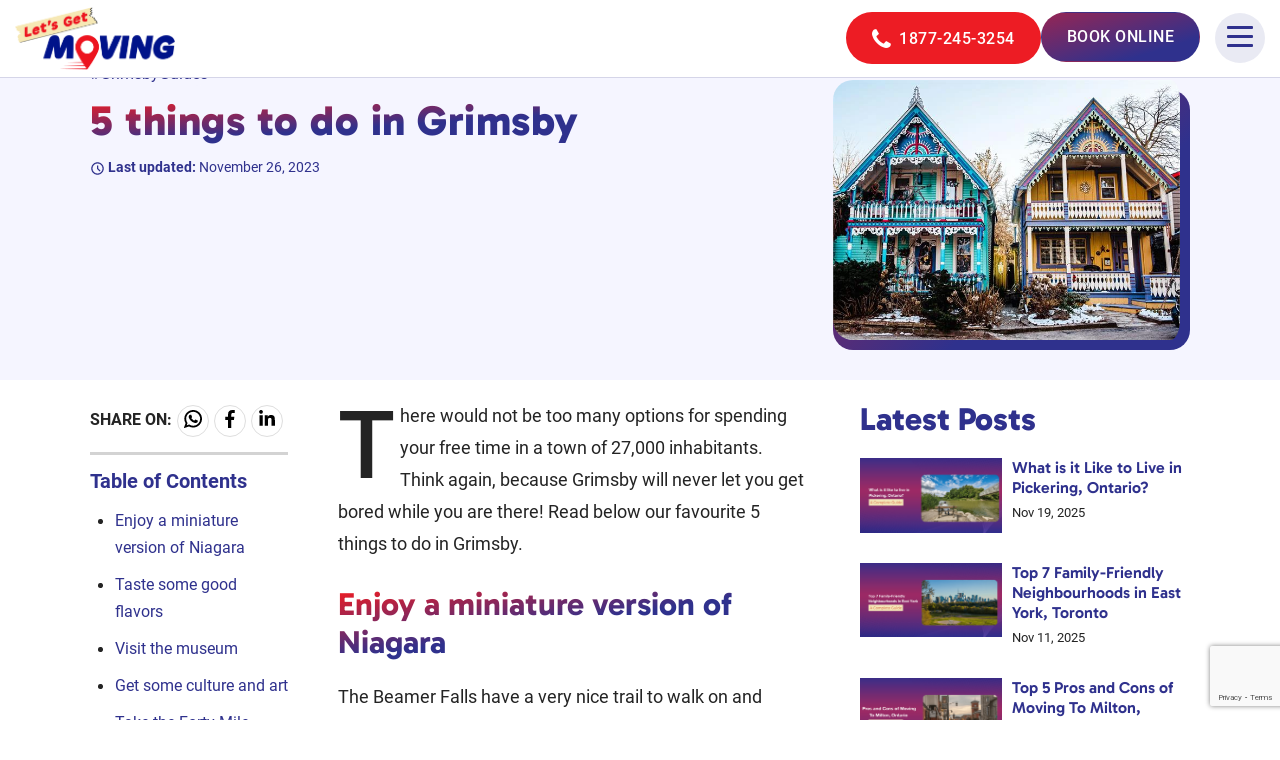

--- FILE ---
content_type: text/html; charset=UTF-8
request_url: https://letsgetmoving.ca/blog/5-things-to-do-in-grimsby/
body_size: 62023
content:
<!doctype html>
<html lang="en-US">
<head>
	<meta charset="UTF-8">
<script>
var gform;gform||(document.addEventListener("gform_main_scripts_loaded",function(){gform.scriptsLoaded=!0}),document.addEventListener("gform/theme/scripts_loaded",function(){gform.themeScriptsLoaded=!0}),window.addEventListener("DOMContentLoaded",function(){gform.domLoaded=!0}),gform={domLoaded:!1,scriptsLoaded:!1,themeScriptsLoaded:!1,isFormEditor:()=>"function"==typeof InitializeEditor,callIfLoaded:function(o){return!(!gform.domLoaded||!gform.scriptsLoaded||!gform.themeScriptsLoaded&&!gform.isFormEditor()||(gform.isFormEditor()&&console.warn("The use of gform.initializeOnLoaded() is deprecated in the form editor context and will be removed in Gravity Forms 3.1."),o(),0))},initializeOnLoaded:function(o){gform.callIfLoaded(o)||(document.addEventListener("gform_main_scripts_loaded",()=>{gform.scriptsLoaded=!0,gform.callIfLoaded(o)}),document.addEventListener("gform/theme/scripts_loaded",()=>{gform.themeScriptsLoaded=!0,gform.callIfLoaded(o)}),window.addEventListener("DOMContentLoaded",()=>{gform.domLoaded=!0,gform.callIfLoaded(o)}))},hooks:{action:{},filter:{}},addAction:function(o,r,e,t){gform.addHook("action",o,r,e,t)},addFilter:function(o,r,e,t){gform.addHook("filter",o,r,e,t)},doAction:function(o){gform.doHook("action",o,arguments)},applyFilters:function(o){return gform.doHook("filter",o,arguments)},removeAction:function(o,r){gform.removeHook("action",o,r)},removeFilter:function(o,r,e){gform.removeHook("filter",o,r,e)},addHook:function(o,r,e,t,n){null==gform.hooks[o][r]&&(gform.hooks[o][r]=[]);var d=gform.hooks[o][r];null==n&&(n=r+"_"+d.length),gform.hooks[o][r].push({tag:n,callable:e,priority:t=null==t?10:t})},doHook:function(r,o,e){var t;if(e=Array.prototype.slice.call(e,1),null!=gform.hooks[r][o]&&((o=gform.hooks[r][o]).sort(function(o,r){return o.priority-r.priority}),o.forEach(function(o){"function"!=typeof(t=o.callable)&&(t=window[t]),"action"==r?t.apply(null,e):e[0]=t.apply(null,e)})),"filter"==r)return e[0]},removeHook:function(o,r,t,n){var e;null!=gform.hooks[o][r]&&(e=(e=gform.hooks[o][r]).filter(function(o,r,e){return!!(null!=n&&n!=o.tag||null!=t&&t!=o.priority)}),gform.hooks[o][r]=e)}});
</script>

	<meta name="viewport" content="width=device-width,minimum-scale=1,initial-scale=1">
<link rel="preconnect" href="https://maps.googleapis.com" crossorigin />
<link rel="preconnect" href="https://fonts.gstatic.com" crossorigin />
<link href="https://fonts.gstatic.com" rel="dns-prefetch">
<link rel="shortcut icon" href="https://letsgetmoving.ca/wp-content/uploads/2023/10/lgm-favicon.png" type="image/x-icon" />
<link rel="icon" href="https://letsgetmoving.ca/wp-content/uploads/2023/10/lgm-favicon.png" type="image/x-icon" />
<link rel="stylesheet" href="https://cdnjs.cloudflare.com/ajax/libs/font-awesome/4.7.0/css/font-awesome.css" integrity="sha512-5A8nwdMOWrSz20fDsjczgUidUBR8liPYU+WymTZP1lmY9G6Oc7HlZv156XqnsgNUzTyMefFTcsFH/tnJE/+xBg==" crossorigin="anonymous" referrerpolicy="no-referrer" />
<link rel="stylesheet" href="https://cdnjs.cloudflare.com/ajax/libs/OwlCarousel2/2.3.4/assets/owl.carousel.css" integrity="sha512-UTNP5BXLIptsaj5WdKFrkFov94lDx+eBvbKyoe1YAfjeRPC+gT5kyZ10kOHCfNZqEui1sxmqvodNUx3KbuYI/A==" crossorigin="anonymous" referrerpolicy="no-referrer" />
<link rel='stylesheet' id='fancybox-css' href='https://cdn.jsdelivr.net/gh/fancyapps/fancybox@3.5.7/dist/jquery.fancybox.min.css' type='text/css' media='all' />
<meta name='robots' content='index, follow, max-image-preview:large, max-snippet:-1, max-video-preview:-1' />

	<!-- This site is optimized with the Yoast SEO Premium plugin v26.0 (Yoast SEO v26.8) - https://yoast.com/product/yoast-seo-premium-wordpress/ -->
	<title>5 things to do in Grimsby &#8211; Let&#039;s Get Moving</title>
	<meta name="description" content="Grimsby is a small place, but its 27,000 inhabitants sure must have some spare time activities to choose from. Here is a list of 5 things to do in Grimsby." />
	<link rel="canonical" href="https://letsgetmoving.ca/blog/5-things-to-do-in-grimsby/" />
	<meta property="og:locale" content="en_US" />
	<meta property="og:type" content="article" />
	<meta property="og:title" content="5 things to do in Grimsby" />
	<meta property="og:description" content="Grimsby is a small place, but its 27,000 inhabitants sure must have some spare time activities to choose from. Here is a list of 5 things to do in Grimsby." />
	<meta property="og:url" content="https://letsgetmoving.ca/blog/5-things-to-do-in-grimsby/" />
	<meta property="og:site_name" content="Let&#039;s Get Moving" />
	<meta property="article:publisher" content="https://www.facebook.com/letsgetmovingofficial" />
	<meta property="article:published_time" content="2020-04-11T19:28:08+00:00" />
	<meta property="article:modified_time" content="2023-11-26T19:17:35+00:00" />
	<meta property="og:image" content="https://letsgetmoving.ca/wp-content/uploads/2020/04/decide-to-move-to-grimsby.webp" />
	<meta property="og:image:width" content="640" />
	<meta property="og:image:height" content="480" />
	<meta property="og:image:type" content="image/webp" />
	<meta name="author" content="Danjela" />
	<meta name="twitter:card" content="summary_large_image" />
	<meta name="twitter:creator" content="@LetsGetMovingNA" />
	<meta name="twitter:site" content="@LetsGetMovingNA" />
	<meta name="twitter:label1" content="Written by" />
	<meta name="twitter:data1" content="Danjela" />
	<meta name="twitter:label2" content="Est. reading time" />
	<meta name="twitter:data2" content="2 minutes" />
	<script type="application/ld+json" class="yoast-schema-graph">{"@context":"https://schema.org","@graph":[{"@type":"Article","@id":"https://letsgetmoving.ca/blog/5-things-to-do-in-grimsby/#article","isPartOf":{"@id":"https://letsgetmoving.ca/blog/5-things-to-do-in-grimsby/"},"author":{"name":"Danjela","@id":"https://letsgetmoving.ca/#/schema/person/713f7e6abf5370084a009644c63896ef"},"headline":"5 things to do in Grimsby","datePublished":"2020-04-11T19:28:08+00:00","dateModified":"2023-11-26T19:17:35+00:00","mainEntityOfPage":{"@id":"https://letsgetmoving.ca/blog/5-things-to-do-in-grimsby/"},"wordCount":388,"publisher":{"@id":"https://letsgetmoving.ca/#organization"},"image":{"@id":"https://letsgetmoving.ca/blog/5-things-to-do-in-grimsby/#primaryimage"},"thumbnailUrl":"https://letsgetmoving.ca/wp-content/uploads/2020/04/decide-to-move-to-grimsby.webp","keywords":["grimsby","movers","moving","Things to Do"],"articleSection":["GrimsbyGuides"],"inLanguage":"en-US"},{"@type":"WebPage","@id":"https://letsgetmoving.ca/blog/5-things-to-do-in-grimsby/","url":"https://letsgetmoving.ca/blog/5-things-to-do-in-grimsby/","name":"5 things to do in Grimsby &#8211; Let&#039;s Get Moving","isPartOf":{"@id":"https://letsgetmoving.ca/#website"},"primaryImageOfPage":{"@id":"https://letsgetmoving.ca/blog/5-things-to-do-in-grimsby/#primaryimage"},"image":{"@id":"https://letsgetmoving.ca/blog/5-things-to-do-in-grimsby/#primaryimage"},"thumbnailUrl":"https://letsgetmoving.ca/wp-content/uploads/2020/04/decide-to-move-to-grimsby.webp","datePublished":"2020-04-11T19:28:08+00:00","dateModified":"2023-11-26T19:17:35+00:00","description":"Grimsby is a small place, but its 27,000 inhabitants sure must have some spare time activities to choose from. Here is a list of 5 things to do in Grimsby.","inLanguage":"en-US","potentialAction":[{"@type":"ReadAction","target":["https://letsgetmoving.ca/blog/5-things-to-do-in-grimsby/"]}]},{"@type":"ImageObject","inLanguage":"en-US","@id":"https://letsgetmoving.ca/blog/5-things-to-do-in-grimsby/#primaryimage","url":"https://letsgetmoving.ca/wp-content/uploads/2020/04/decide-to-move-to-grimsby.webp","contentUrl":"https://letsgetmoving.ca/wp-content/uploads/2020/04/decide-to-move-to-grimsby.webp","width":640,"height":480,"caption":"Decide To Move To Grimsby"},{"@type":"WebSite","@id":"https://letsgetmoving.ca/#website","url":"https://letsgetmoving.ca/","name":"Let's Get Moving","description":"Let Us Get Moving For You","publisher":{"@id":"https://letsgetmoving.ca/#organization"},"potentialAction":[{"@type":"SearchAction","target":{"@type":"EntryPoint","urlTemplate":"https://letsgetmoving.ca/?s={search_term_string}"},"query-input":{"@type":"PropertyValueSpecification","valueRequired":true,"valueName":"search_term_string"}}],"inLanguage":"en-US"},{"@type":"Organization","@id":"https://letsgetmoving.ca/#organization","name":"Let's Get Moving","url":"https://letsgetmoving.ca/","logo":{"@type":"ImageObject","inLanguage":"en-US","@id":"https://letsgetmoving.ca/#/schema/logo/image/","url":"https://letsgetmoving.ca/wp-content/uploads/2023/10/LetsGetMoving-logo.svg","contentUrl":"https://letsgetmoving.ca/wp-content/uploads/2023/10/LetsGetMoving-logo.svg","caption":"Let's Get Moving"},"image":{"@id":"https://letsgetmoving.ca/#/schema/logo/image/"},"sameAs":["https://www.facebook.com/letsgetmovingofficial","https://x.com/LetsGetMovingNA","https://www.instagram.com/letsgetmovingcanada/","https://ca.linkedin.com/company/lets-get-moving","https://www.pinterest.com/LetsGetMovingCA/","https://www.youtube.com/channel/UC0gfXSvh6R9gfmveG1QRjeA","https://www.yelp.ca/biz/lets-get-moving-toronto-7"]},{"@type":"Person","@id":"https://letsgetmoving.ca/#/schema/person/713f7e6abf5370084a009644c63896ef","name":"Danjela","image":{"@type":"ImageObject","inLanguage":"en-US","@id":"https://letsgetmoving.ca/#/schema/person/image/","url":"https://secure.gravatar.com/avatar/f51b89b125c88c031786a3fcdd12b7b1553cb11f9bed12b4f7b8970da5e39d19?s=96&d=mm&r=g","contentUrl":"https://secure.gravatar.com/avatar/f51b89b125c88c031786a3fcdd12b7b1553cb11f9bed12b4f7b8970da5e39d19?s=96&d=mm&r=g","caption":"Danjela"}}]}</script>
	<!-- / Yoast SEO Premium plugin. -->


		<style>
			.lazyload,
			.lazyloading {
				max-width: 100%;
			}
		</style>
		<style id='wp-img-auto-sizes-contain-inline-css'>
img:is([sizes=auto i],[sizes^="auto," i]){contain-intrinsic-size:3000px 1500px}
/*# sourceURL=wp-img-auto-sizes-contain-inline-css */
</style>
<link rel='stylesheet' id='agile-store-locator-init-css' href='https://letsgetmoving.ca/wp-content/plugins/agile-store-locator/public/css/init.css?ver=4.9.18' media='all' />
<link rel='stylesheet' id='canadaprovinces-html5-map-style-css' href='https://letsgetmoving.ca/wp-content/plugins/canadahtmlmap/static/css/map.css?ver=f1e6e492caddfc722e8f6ae15b3801b0' media='all' />
<link rel='stylesheet' id='awt-style-css' href='https://letsgetmoving.ca/wp-content/themes/letsgetmoving/style.css?ver=1.0.0' media='all' />
<link rel='stylesheet' id='blog-css' href='https://letsgetmoving.ca/wp-content/themes/letsgetmoving/css/blog.css?ver=1.0.0' media='all' />
<script src="https://letsgetmoving.ca/wp-includes/js/jquery/jquery.min.js?ver=3.7.1" id="jquery-core-js"></script>
<script src="https://letsgetmoving.ca/wp-includes/js/jquery/jquery-migrate.min.js?ver=3.4.1" id="jquery-migrate-js"></script>
<link rel="https://api.w.org/" href="https://letsgetmoving.ca/wp-json/" /><link rel="alternate" title="JSON" type="application/json" href="https://letsgetmoving.ca/wp-json/wp/v2/posts/5342" /><!-- HFCM by 99 Robots - Snippet # 1: Mail Chimp Script -->
<script id="mcjs">!function(c,h,i,m,p){m=c.createElement(h),p=c.getElementsByTagName(h)[0],m.async=1,m.src=i,p.parentNode.insertBefore(m,p)}(document,"script","https://chimpstatic.com/mcjs-connected/js/users/618c0f6fc79dacf84d8217be4/cc3cf8f7f3ce1c0679d93f128.js");</script>
<!-- /end HFCM by 99 Robots -->
<!-- HFCM by 99 Robots - Snippet # 4: GTM -->
<!-- Google Tag Manager -->
<script>(function(w,d,s,l,i){w[l]=w[l]||[];w[l].push({'gtm.start':
new Date().getTime(),event:'gtm.js'});var f=d.getElementsByTagName(s)[0],
j=d.createElement(s),dl=l!='dataLayer'?'&l='+l:'';j.async=true;j.src=
'https://www.googletagmanager.com/gtm.js?id='+i+dl;f.parentNode.insertBefore(j,f);
})(window,document,'script','dataLayer','GTM-K876SVVB');</script>
<!-- End Google Tag Manager -->
<!-- /end HFCM by 99 Robots -->
<script async src="https://pagead2.googlesyndication.com/pagead/js/adsbygoogle.js?client=ca-pub-3981122638381952"
     crossorigin="anonymous"></script>
<!-- Google tag (gtag.js) -->
<script async src="https://www.googletagmanager.com/gtag/js?id=G-QK17FC8GY6"></script>
<script>
  window.dataLayer = window.dataLayer || [];
  function gtag(){dataLayer.push(arguments);}
  gtag('js', new Date());

  gtag('config', 'G-QK17FC8GY6');
</script>



<script type="application/ld+json">
  {
    "@context": "https://schema.org",
    "@type": "Person",
    "name": "Tiam Behdarvandan",
    "alternateName": "Tiam",
    "jobTitle": "Founder",
    "worksFor": {
      "@type": "Organization",
      "name": "Let's Get Moving"
    },
    "url": "https://www.Letsgetmoving.ca",
    "image": "https://letsgetmoving.ca/wp-content/uploads/2024/07/our-founder.webp",
    "sameAs": [
      "https://ca.linkedin.com/in/tiam-behdarvandan-5871056b",
      "https://www.instagram.com/tiam_behdar/"
    ],
    "birthDate": "1989-04-25",
    "address": {
      "@type": "PostalAddress",
      "addressLocality": "Toronto",
      "addressRegion": "ON",
      "addressCountry": "Canada"
    },
    "alumniOf": {
      "@type": "University",
      "name": "York University"
    }
  }
  </script>
<meta name="msvalidate.01" content="8E203570A453AB90EF943CE9D1B59686" />


<script type="text/javascript">
    (function(c,l,a,r,i,t,y){
        c[a]=c[a]||function(){(c[a].q=c[a].q||[]).push(arguments)};
        t=l.createElement(r);t.async=1;t.src="https://www.clarity.ms/tag/"+i;
        y=l.getElementsByTagName(r)[0];y.parentNode.insertBefore(t,y);
    })(window, document, "clarity", "script", "lqd6e3jv21");
</script><meta name="ti-site-data" content="eyJyIjoiMTowITc6MCEzMDoyIiwibyI6Imh0dHBzOlwvXC9sZXRzZ2V0bW92aW5nLmNhXC93cC1hZG1pblwvYWRtaW4tYWpheC5waHA/YWN0aW9uPXRpX29ubGluZV91c2Vyc19nb29nbGUmYW1wO3A9JTJGYmxvZyUyRjUtdGhpbmdzLXRvLWRvLWluLWdyaW1zYnklMkYmYW1wO193cG5vbmNlPTY2MGRlZDA3ZmMifQ==" />		<script>
			document.documentElement.className = document.documentElement.className.replace('no-js', 'js');
		</script>
				<style>
			.no-js img.lazyload {
				display: none;
			}

			figure.wp-block-image img.lazyloading {
				min-width: 150px;
			}

			.lazyload,
			.lazyloading {
				--smush-placeholder-width: 100px;
				--smush-placeholder-aspect-ratio: 1/1;
				width: var(--smush-image-width, var(--smush-placeholder-width)) !important;
				aspect-ratio: var(--smush-image-aspect-ratio, var(--smush-placeholder-aspect-ratio)) !important;
			}

						.lazyload, .lazyloading {
				opacity: 0;
			}

			.lazyloaded {
				opacity: 1;
				transition: opacity 400ms;
				transition-delay: 0ms;
			}

					</style>
		
<link rel="canonical" href="https://letsgetmoving.ca/blog/5-things-to-do-in-grimsby/" />
<link rel="icon" href="https://letsgetmoving.ca/wp-content/uploads/2023/10/lgm-favicon.png" sizes="32x32" />
<link rel="icon" href="https://letsgetmoving.ca/wp-content/uploads/2023/10/lgm-favicon.png" sizes="192x192" />
<link rel="apple-touch-icon" href="https://letsgetmoving.ca/wp-content/uploads/2023/10/lgm-favicon.png" />
<meta name="msapplication-TileImage" content="https://letsgetmoving.ca/wp-content/uploads/2023/10/lgm-favicon.png" />
		<style id="wp-custom-css">
			.page-banner {
    background: url(/wp-content/uploads/2023/08/lgm-banner.jpg) no-repeat center center;
        background-size: cover;
}
		</style>
			
		<style id="nd-styles">
* {box-sizing: border-box;margin: 0;padding: 0;border: none;outline: none;}*:before,*:after {box-sizing: border-box;}html {line-height: 1.15;-webkit-text-size-adjust: 100%;-webkit-tap-highlight-color: rgba(0, 0, 0, 0);}article,aside,figcaption,figure,footer,header,hgroup,main,nav,section {display: block;}body {background-color: var(--body-bg-color);color: var(--body-text-color);font-family: var(--sans-serif);font-size: var(--body-font-size);line-height: var(--body-line-height);margin: 0;}a {color: var(--anchor);text-decoration: none;transition: all 0.2s;outline: none;}a:hover,a:focus,a:active {color: var(--anchor-hover);}h1,.h1,h2,.h2,h3,.h3,h4,.h4,h5,.h5,h6,.h6 {font-family: var(--headings-font);margin: var(--headings-margin);line-height: var(--headings-line-height);font-weight: var(--headings-font-weight);color: var(--headings-text-color);letter-spacing: var(--headings-letter-spacing);}h1,.h1 {font-size: var(--h1-size);}h2,.h2 {font-size: var(--h2-size);}h3,.h3 {font-size: var(--h3-size);}h4,.h4 {font-size: var(--h4-size);}h5,.h5 {font-size: var(--h5-size);}h6,.h6 {font-size: var(--h6-size);}p {margin: var(--p-margin)}main {padding: var(--main-padding);}main > section {padding: var(--section-padding);}hr {box-sizing: content-box;height: 0;overflow: visible;margin-top: 15px;margin-bottom: 15px;border: 0;border-top: 1px solid rgba(0, 0, 0, 0.1);}ol,ul,dl {margin-bottom: 15px;}ol ol,ul ul,ol ul,ul ol {margin-bottom: 5px;}dt {font-weight: 700;}dd {margin-bottom: .5rem;margin-left: 0;}blockquote {margin: 0 0 1rem;}b,strong {font-weight: bolder;}sub,sup {position: relative;font-size: 75%;line-height: 0;vertical-align: baseline;}sub {bottom: -.25em;}sup {top: -.5em;}mark,.mark {padding: 0.2em;background-color: var(--mark-color);}pre {white-space: pre-line;word-wrap: break-word;margin-bottom: 15px;overflow: auto;display: block;font-size: 85%;}img {max-width: 100%;height: auto;display: inline-block;vertical-align: middle;}svg {overflow: hidden;vertical-align: middle;}table {border-collapse: collapse;}th {text-align: inherit;}[hidden] {display: none;}label {display: inline-block;margin-bottom: 0.5rem;}input,button,select,optgroup,textarea {margin: 0;font-family: inherit;font-size: inherit;line-height: inherit;}button,input {overflow: visible;}button,select {text-transform: none;}button,[type="button"],[type="reset"],[type="submit"] {cursor: pointer;}[disabled] {cursor: none;}textarea,select {border-radius: 0;}input[type="radio"],input[type="checkbox"] {border-radius: 0;padding: 0;width: auto;height: auto;}input[type="date"],input[type="time"],input[type="datetime-local"],input[type="month"] {-webkit-appearance: listbox;}[type="number"]::-webkit-inner-spin-button,[type="number"]::-webkit-outer-spin-button {height: auto;}input[type=number] {-moz-appearance: textfield;}input[type="number"]:hover,input[type="number"]:focus {-moz-appearance: number-input;}[type="search"] {outline-offset: -2px;-webkit-appearance: none;}[type="search"]::-webkit-search-decoration {-webkit-appearance: none;}::-webkit-file-upload-button {font: inherit;-webkit-appearance: button;}/*naren designs reset css*/.container:before,.container:after,.grid-row:before,.grid-row:after,.row:before,.row:after,.full-width:before,.full-width:after,.clear:before,.clear:after {content: " ";display: table;}.container:after,.full-width:after,.grid-row:after,.row:after,.clear:after {clear: both;}.container,.container-full {padding-left: 15px;padding-right: 15px;margin-left: auto;margin-right: auto;}.container {max-width: var(--container-width);}.container-full,.container-full .container {max-width: 100%;}.container-full .container {padding-left: 0;padding-right: 0;}.full-width,.row,.clear,.grid,.grid-row {clear: both;}/* nd grid system*/.grid,.grid-row {display: grid;grid-gap: 30px;}.grid-inline,.inline-grid {display: inline-grid;}.grid-gap-0 {grid-gap: 0px;}.grid-gap-10 {grid-gap: 10px;}.grid-gap-15 {grid-gap: 15px;}.grid-gap-20 {grid-gap: 20px;}.grid-gap-25 {grid-gap: 25px;}.grid-gap-30 {grid-gap: 30px;}.grid-gap-40 {grid-gap: 40px;}.grid-gap-50 {grid-gap: 50px;}.grid-gap-60 {grid-gap: 60px;}.row-gap-10 {grid-row-gap: 10px;}.row-gap-15 {grid-row-gap: 15px;}.row-gap-20 {grid-row-gap: 20px;}.row-gap-25 {grid-row-gap: 25px;}.row-gap-30 {grid-row-gap: 30px;}.row-gap-40 {grid-row-gap: 40px;}.row-gap-50 {grid-row-gap: 50px;}.column-gap-0 {grid-column-gap: 0px;}.column-gap-10 {grid-column-gap: 10px;}.column-gap-15 {grid-column-gap: 15px;}.column-gap-20 {grid-column-gap: 20px;}.column-gap-25 {grid-column-gap: 25px;}.column-gap-30 {grid-column-gap: 30px;}.column-gap-40 {grid-column-gap: 40px;}.column-gap-50 {grid-column-gap: 50px;}.columns-1 {grid-template-columns: repeat(1, 1fr);}.columns-2 {grid-template-columns: repeat(2, 1fr);}.columns-2-auto {grid-template-columns: auto auto;}.columns-3 {grid-template-columns: repeat(3, 1fr);}.columns-3-auto {grid-template-columns: auto auto auto;}.columns-4 {grid-template-columns: repeat(4, 1fr);}.columns-4-auto {grid-template-columns: auto auto auto auto;}.columns-5 {grid-template-columns: repeat(5, 1fr);}.columns-6 {grid-template-columns: repeat(6, 1fr);}.columns-6-3-3 {grid-template-columns: auto 24% 24%;}.columns-3-6-3 {grid-template-columns: 24% auto 24%;}.columns-3-3-6 {grid-template-columns: 24% 24% auto;}.columns-3-9 {grid-template-columns: 18% auto;}.columns-9-3 {grid-template-columns: auto 18%;}.columns-8-4 {grid-template-columns: 73% auto;}.columns-4-8 {grid-template-columns: auto 73%;}.columns-5-7 {grid-template-columns: 43% auto;}.columns-7-5 {grid-template-columns: 60% auto;}/*max-width*/[class*="max-w-"] {margin-left: auto;margin-right: auto;}.max-w-200 {max-width: 200px;}.max-w-250 {max-width: 250px;}.max-w-300 {max-width: 300px;}.max-w-350 {max-width: 350px;}.max-w-400 {max-width: 400px;}.max-w-450 {max-width: 450px;}.max-w-500 {max-width: 500px;}.max-w-550 {max-width: 550px;}.max-w-600 {max-width: 600px;}.max-w-650 {max-width: 650px;}.max-w-700 {max-width: 700px;}.max-w-750 {max-width: 750px;}.max-w-800 {max-width: 800px;}.max-w-850 {max-width: 850px;}.max-w-900 {max-width: 900px;}.max-w-950 {max-width: 950px;}.max-w-1000 {max-width: 1000px;}@media (min-width: 568px) {.mb-columns-1 {grid-template-columns: repeat(1, 1fr);}.mb-columns-2 {grid-template-columns: repeat(2, 1fr);}.mb-columns-3 {grid-template-columns: repeat(3, 1fr);}.mb-columns-4 {grid-template-columns: repeat(4, 1fr);}.mb-columns-8-4 {grid-template-columns: 73% auto;}.mb-columns-4-8 {grid-template-columns: auto 73%;}.mb-columns-5-7 {grid-template-columns: 43% auto;}.mb-columns-7-5 {grid-template-columns: 57% auto;}}@media (min-width: 768px) {.tb-columns-1 {grid-template-columns: repeat(1, 1fr);}.tb-columns-2 {grid-template-columns: repeat(2, 1fr);}.tb-columns-3 {grid-template-columns: repeat(3, 1fr);}.tb-columns-4 {grid-template-columns: repeat(4, 1fr);}.tb-columns-5 {grid-template-columns: repeat(5, 1fr);}.tb-columns-6 {grid-template-columns: repeat(6, 1fr);}.tb-columns-6-3-3 {grid-template-columns: auto 24% 24%;}.tb-columns-3-6-3 {grid-template-columns: 24% auto 24%;}.tb-columns-3-3-6 {grid-template-columns: 24% 24% auto;}.tb-columns-3-9 {grid-template-columns: 18% auto;}.tb-columns-9-3 {grid-template-columns: auto 18%;}.tb-columns-8-4 {grid-template-columns: 66.66% auto;}.tb-columns-4-8 {grid-template-columns: auto 66.66%;}.tb-columns-5-7 {grid-template-columns: 43% auto;}.tb-columns-7-5 {grid-template-columns: 60% auto;}.tb-column-gap-10 {grid-column-gap: 10px;}.tb-column-gap-15 {grid-column-gap: 15px;}.tb-column-gap-20 {grid-column-gap: 20px;}.tb-column-gap-30 {grid-column-gap: 30px;}.tb-column-gap-40 {grid-column-gap: 40px;}.tb-column-gap-50 {grid-column-gap: 50px;}.order-tb-last {order: 13;}.order-tb-0 {order: 0;}.order-tb-1 {order: 1;}.order-tb-2 {order: 2;}.order-tb-3 {order: 3;}.order-tb-4 {order: 4;}.order-tb-5 {order: 5;}.order-tb-6 {order: 6;}.order-tb-7 {order: 7;}.order-tb-8 {order: 8;}.order-tb-9 {order: 9;}.order-tb-10 {order: 10;}.order-tb-11 {order: 11;}.order-tb-12 {order: 12;}}@media (min-width: 1024px) {.dt-columns-1 {grid-template-columns: repeat(1, 1fr);}.dt-columns-2 {grid-template-columns: repeat(2, 1fr);}.dt-columns-3 {grid-template-columns: repeat(3, 1fr);}.dt-columns-4 {grid-template-columns: repeat(4, 1fr);}.dt-columns-5 {grid-template-columns: repeat(5, 1fr);}.dt-columns-6 {grid-template-columns: repeat(6, 1fr);}.dt-columns-6-3-3 {grid-template-columns: auto 24% 24%;}.dt-columns-3-6-3 {grid-template-columns: 24% auto 24%;}.dt-columns-3-3-6 {grid-template-columns: 24% 24% auto;}.dt-columns-3-9 {grid-template-columns: 18% auto;}.dt-columns-9-3 {grid-template-columns: auto 18%;}.dt-columns-8-4 {grid-template-columns: 66.66% auto;}.dt-columns-4-8 {grid-template-columns: auto 66.66%;}.dt-columns-5-7 {grid-template-columns: 43% auto;}.dt-columns-7-5 {grid-template-columns: 60% auto;}.dt-column-gap-10 {grid-column-gap: 10px;}.dt-column-gap-15 {grid-column-gap: 15px;}.dt-column-gap-20 {grid-column-gap: 20px;}.dt-column-gap-25 {grid-column-gap: 25px;}.dt-column-gap-30 {grid-column-gap: 30px;}.dt-column-gap-40 {grid-column-gap: 40px;}.dt-column-gap-50 {grid-column-gap: 50px;}.dt-grid-gap-10 {grid-gap: 10px;}.dt-grid-gap-15 {grid-gap: 15px;}.dt-grid-gap-20 {grid-gap: 20px;}.dt-grid-gap-20 {grid-gap: 20px;}.dt-grid-gap-30 {grid-gap: 30px;}.dt-grid-gap-40 {grid-gap: 40px;}.dt-grid-gap-50 {grid-gap: 50px;}.order-dt-last {order: 13;}.order-dt-0 {order: 0;}.order-dt-1 {order: 1;}.order-dt-2 {order: 2;}.order-dt-3 {order: 3;}.order-dt-4 {order: 4;}.order-dt-5 {order: 5;}.order-dt-6 {order: 6;}.order-dt-7 {order: 7;}.order-dt-8 {order: 8;}.order-dt-9 {order: 9;}.order-dt-10 {order: 10;}.order-dt-11 {order: 11;}.order-dt-12 {order: 12;}}@media (max-width:1023px) {.tb-grid-gap-10 {grid-gap: 10px;}.tb-grid-gap-15 {grid-gap: 15px;}.tb-grid-gap-20 {grid-gap: 20px;}.tb-grid-gap-30 {grid-gap: 30px;}.tb-grid-gap-40 {grid-gap: 40px;}.tb-grid-gap-50 {grid-gap: 50px;}/*vertical gap*/.tb-row-gap-10 {grid-row-gap: 10px;}.tb-row-gap-15 {grid-row-gap: 15px;}.tb-row-gap-20 {grid-row-gap: 20px;}.tb-row-gap-30 {grid-row-gap: 30px;}.tb-row-gap-40 {grid-row-gap: 40px;}.tb-row-gap-50 {grid-row-gap: 50px;}/*max width on tablet*/[class*="tb-max-w-"] {margin-left: auto;margin-right: auto;}.tb-max-w-300 {max-width: 300px;}.tb-max-w-400 {max-width: 400px;}.tb-max-w-500 {max-width: 500px;}.tb-max-w-600 {max-width: 600px;}.tb-max-w-700 {max-width: 700px;}}@media (max-width:767px) {.mb-grid-gap-10 {grid-gap: 10px;}.mb-grid-gap-15 {grid-gap: 15px;}.mb-grid-gap-20 {grid-gap: 20px;}.mb-grid-gap-30 {grid-gap: 30px;}.mb-grid-gap-40 {grid-gap: 40px;}.mb-grid-gap-50 {grid-gap: 50px;}/*vertical gap*/.mb-row-gap-10 {grid-row-gap: 10px;}.mb-row-gap-15 {grid-row-gap: 15px;}.mb-row-gap-20 {grid-row-gap: 20px;}.mb-row-gap-30 {grid-row-gap: 30px;}.mb-row-gap-40 {grid-row-gap: 40px;}.mb-row-gap-50 {grid-row-gap: 50px;}.mb-column-gap-10 {grid-column-gap: 10px;}.mb-column-gap-20 {grid-column-gap: 20px;}.mb-column-gap-30 {grid-column-gap: 30px;}.mb-column-gap-40 {grid-column-gap: 40px;}.mb-column-gap-50 {grid-column-gap: 50px;}[class*="mb-max-w-"] {margin-left: auto;margin-right: auto;}.mb-max-w-200 {max-width: 200px;}.mb-max-w-250 {max-width: 250px;}.mb-max-w-300 {max-width: 300px;}.mb-max-w-350 {max-width: 350px;}.mb-max-w-400 {max-width: 400px;}.mb-max-w-450 {max-width: 450px;}.mb-max-w-500 {max-width: 500px;}}/*grid columns alignment*/.v-align-top {align-items: start;}.v-align-center {align-items: center;}.v-align-bottom {align-items: end;}.v-align-stretch {align-items: stretch;}.justify-content-start {justify-content: flex-start;}.justify-content-end {justify-content: flex-end;}.justify-content-center {justify-content: center;}.justify-content-between {justify-content: space-between;}.justify-content-around {justify-content: space-around;}.align-items-start {align-items: flex-start;}.align-items-end {align-items: flex-end;}.align-items-center {align-items: center;}.align-items-baseline {align-items: baseline;}.align-items-stretch {align-items: stretch;}.color-default {color: var(--body-text-color);}.color-primary {color: var(--primary);}.color-secondary {color: var(--secondary);}.color-black {color: #000;}.color-white {color: #fff;}.color-dark {color: var(--dark);}.bg-primary {background-color: var(--primary);}.bg-secondary {background-color: var(--secondary);}.bg-dark {background-color: var(--dark);}.bg-white {background-color: #fff;}.bg-black {background-color: #000;}.bg-gray {background-color: var(--bg-gray);}.bg-dark-gray {background-color: var(--bg-dark-gray);}.bg-light-gray {background-color: var(--bg-light-gray);}.bg-transparent {background-color: transparent;}.btn,button,input[type="button"],input[type="submit"] {font-size: 16px;height: auto;line-height: 1;padding: 10px 10px;display: inline-block;text-decoration: none;letter-spacing: 0.5px;border: none;background-color: #4a4848;color: #fff;font-weight: 600;cursor: pointer;transition: all 0.25s ease-in-out;}.btn:hover,.btn:focus {background-color: #000;color: #fff;}.btn.btn-too-small {padding: 5px 10px;font-size: 10px;}.btn.btn-small {padding: 7px 10px;font-size: 13px;}.btn.btn-large {font-size: 18px;padding: 15px 15px;}.btn.btn-rounded {border-radius: 50px;padding: 10px 20px;}.btn.btn-small-rounded {border-radius: 4px;}.btn.btn-black {background: #000;color: #fff;}.btn.btn-black:hover,.btn.btn-black:focus {background-color: rgba(0, 0, 0, 0.87);color: #fff;}.btn.btn-white {background: #fff;color: #000;}.btn.btn-white:hover,.btn.btn-white:focus {background-color: #eaeaea;color: #000;}.btn.btn-primary {background: var(--primary);color: #000;}.btn.btn-primary:hover,.btn.btn-primary:focus {background-color: var(--primary-hover);color: #fff;}.btn.btn-secondary {background: var(--secondary);color: #fff;}.btn.btn-secondary:hover,.btn.btn-secondary:focus {background: var(--secondary-hover);color: #fff;}.btn.btn-primary-bordered {background: none;border: 2px solid var(--primary);color: var(--primary);}.btn.btn-primary-bordered:hover {background: var(--primary);border-color: var(--primary);color: #fff;}.btn.btn-secondary-bordered {background: none;border: 2px solid var(--secondary);color: var(--secondary);}.btn.btn-secondary-bordered:hover {background: var(--secondary);border-color: var(--secondary);color: #fff;}.btn.btn-white-bordered {background: none;border: 2px solid CurrentColor;color: #fff;}.btn.btn-white-bordered:hover {background: #fff;border-color: #fff;color: var(--primary);}.btn.btn-black-bordered {background: none;border: 2px solid CurrentColor;color: #000;}.btn.btn-black-bordered:hover {background: #000;border-color: #000;color: #fff;}svg {fill: CurrentColor;}svg.color-white,svg .color-white {fill: #fff;}svg.color-black,svg .color-black {fill: #000;}svg.color-primary,svg .color-primary {fill: var(--primary);}svg.color-secondary,svg .color-secondary {fill: var(--secondary);}svg .stroke-white {stroke: #fff;}svg .stroke-black {stroke: #000;}svg .stroke-primary {stroke: var(--primary);}svg .stroke-secondary {stroke: var(--secondary);}/*overflows*/.overflow-hidden {overflow: hidden;}.overflow-y-hidden {overflow-y: hidden;}.overflow-x-hidden {overflow-x: hidden;}/* z-index */.z-index-1111 {z-index: 1111;}.z-index-111 {z-index: 111;}.z-index-11 {z-index: 11;}.z-index-0 {z-index: 0;}.z-index-1 {z-index: 1;}.z-index-2 {z-index: 2;}.z-index-3 {z-index: 3;}.z-index-4 {z-index: 4;}.z-index-5 {z-index: 5;}/*line-heights*/.lh-1 {line-height: 1;}.lh-11 {line-height: 1.1;}.lh-12 {line-height: 1.2;}.lh-13 {line-height: 1.3;}.lh-14 {line-height: 1.4;}.lh-15 {line-height: 1.5;}.lh-16 {line-height: 1.6;}.lh-17 {line-height: 1.7;}.lh-18 {line-height: 1.8;}.lh-19 {line-height: 1.9;}.lh-2 {line-height: 2;}/*transitions*/.transition-linear {transition: all 0.3s linear;}.transition-ease {transition: all 0.3s ease;}.transition-ease-in {transition: all 0.3s ease-in;}.transition-ease-in-out {transition: all 0.3s ease-in-out;}.transition-ease-out {transition: all 0.3s ease-out;}.animate-duration-1s {animation-duration: 1s;}.animate-duration-1-5s {animation-duration: 1.5s;}.animate-duration-2s {animation-duration: 2s;}.animate-duration-2-5s {animation-duration: 2.5s;}.animate-duration-3s {animation-duration: 3s;}.animate-duration-3-5s {animation-duration: 3.5s;}.animate-duration-4s {animation-duration: 4s;}.animate-duration-4-5s {animation-duration: 4.5s;}.animate-duration-5s {animation-duration: 5s;}.animate-delay-1s {animation-delay: 1s;}.animate-delay-1-5s {animation-delay: 1.5s;}.animate-delay-2s {animation-delay: 2s;}.animate-delay-2-5s {animation-delay: 2.5s;}.animate-delay-3s {animation-delay: 3s;}.animate-delay-3-5s {animation-delay: 3.5s;}.animate-delay-4s {animation-delay: 4s;}.animate-delay-4-5s {animation-delay: 4.5s;}.animate-delay-5s {animation-delay: 5s;}/*UTILITY CLASSES*/.no-display {display: none;}.block {display: block;}.inline-block {display: inline-block;}.inline {display: inline;}@media screen and (min-width:1024px) {.dt-hide {display: none;}}@media screen and (max-width:1023px) {.tb-block {display: block;}.tb-inline-block {display: inline-block;}.tb-hide {display: none;}}@media screen and (max-width:767px) {.mb-block {display: block;}.mb-inline-block {display: inline-block;}.mb-hide {display: none;}}@media screen and (max-width:567px) {.mbv-block {display: block;}.mbv-inline-block {display: inline-block;}.mbv-hide {display: none;}}/*font sizes 10px to 25px*/.fs-10 {font-size: 10px;}.fs-11 {font-size: 11px;}.fs-12 {font-size: 12px;}.fs-13 {font-size: 13px;}.fs-14 {font-size: 14px;}.fs-15 {font-size: 15px;}.fs-16 {font-size: 16px;}.fs-17 {font-size: 17px;}.fs-18 {font-size: 18px;}.fs-19 {font-size: 19px;}.fs-20 {font-size: 20px;}.fs-21 {font-size: 21px;}.fs-22 {font-size: 22px;}.fs-23 {font-size: 23px;}.fs-24 {font-size: 24px;}.fs-25 {font-size: 25px;}.fs-26 {font-size: 26px;}.fs-27 {font-size: 27px;}.fs-28 {font-size: 28px;}.fs-29 {font-size: 29px;}.fs-30 {font-size: 30px;}/*font weights*/.fw-100,.fw-thin {font-weight: 100;}.fw-300,.fw-light {font-weight: 300;}.fw-400,.fw-reg {font-weight: 400;}.fw-500,.fw-med {font-weight: 500;}.fw-600,.fw-semibold {font-weight: 600;}.fw-700,.fw-bold {font-weight: 700;}.fw-800,.fw-extrabold {font-weight: 800;}.fw-900,.fw-black {font-weight: 900;}.fw-normal {font-weight: normal;}.bold {font-weight: bold;}.italic {font-style: italic;}/*text Cases*/.uppercase {text-transform: uppercase;}.lowercase {text-transform: lowercase;}.capitalize {text-transform: capitalize;}/*text-decoration*/.decoration-none {text-decoration: none;}.underline {text-decoration: underline;}.cursor-pointer {cursor: pointer;}/*hide text*/.hide {position: absolute;height: 1px;width: 1px;overflow: hidden;clip: rect(1px, 1px, 1px, 1px);}/*floats*/.f-left {float: left;}.f-right {float: right;}.no-float {float: none;}@media screen and (max-width:767px) {.mb-no-float {float: none;clear: both;}}@media screen and (max-width:567px) {.mbv-no-float {float: none;clear: both;}}/*Alignments*/.align-center {text-align: center;}.align-left {text-align: left;}.align-right {text-align: right;}.justify {text-align: justify;}@media screen and (max-width:1023px) {.tb-align-center {text-align: center;}.tb-align-left {text-align: left;}.tb-align-right {text-align: right;}.tb-justify {text-align: justify;}}@media screen and (max-width:767px) {.mb-align-center {text-align: center;}.mb-align-left {text-align: left;}.mb-align-right {text-align: right;}.mb-justify {text-align: justify;}}@media screen and (max-width:567px) {.mbv-align-center {text-align: center;}.mbv-align-left {text-align: left;}.mbv-align-right {text-align: right;}.mbv-justify {text-align: justify;}}/*align an element center*/.center {display: block;margin-left: auto;margin-right: auto;float: none;clear: both;}@media screen and (max-width:767px) {.mb-center {display: block;margin-left: auto;margin-right: auto;float: none;clear: both;}}@media screen and (max-width:567px) {.mbv-center {display: block;margin-left: auto;margin-right: auto;float: none;clear: both;}}.circle,.rounded {border-radius: 50%;}/*absolute alignments*//*horizontal center*/.h-center {position: absolute;top: 0;left: 50%;transform: translateX(-50%);width: 100%;padding: 0 15px;z-index: 11;}/*vertical center*/.v-center {position: absolute;top: 50%;transform: translateY(-50%);left: 0;right: 0;padding: 0 15px;z-index: 11;}/*Vertically and Horizontally center an element*/.vh-center {position: absolute;top: 50%;left: 50%;transform: translate(-50%, -50%);width: auto;padding: 0 15px;z-index: 11;}/*positions*/.relative {position: relative;}.absolute {position: absolute;}.fixed {position: fixed;}.position-top-left {top: 0;left: 0;}.position-top-right {top: 0;right: 0;}.position-bottom-right {bottom: 0;right: 0;}.position-bottom-left {bottom: 0;left: 0;}.icon {margin-bottom: 15px;}.icon-rounded {border-radius: 50%;}.icon-center {margin-left: auto;margin-right: auto;}.icon-rounded-center {border-radius: 50%;margin-left: auto;margin-right: auto;}.icon-small {width: 50px;height: 50px;line-height: 50px;}.icon-medium {width: 80px;height: 80px;line-height: 80px;}.icon-large {width: 120px;height: 120px;line-height: 120px;}.icon-small svg {width: 28px;height: 100%;}.icon-medium svg {width: 40px;height: 100%;}.icon-large svg {width: 60px;height: 100%;}.icon-10 svg {width: 10px;height: 10px;}.icon-20 svg {width: 20px;height: 20px;}.icon-30 svg {width: 30px;height: 30px;}.icon-40 svg {width: 40px;height: 40px;}.icon-50 svg {width: 50px;height: 50px;}.icon-60 svg {width: 60px;height: 60px;}.icon-70 svg {width: 70px;height: 70px;}.icon-80 svg {width: 80px;height: 80px;}@media screen and (max-width: 1023px) {.tb-static {position: static;transform: translate(0%, 0%);}}@media screen and (max-width:767px) {.mb-static {position: static;transform: translate(0%, 0%);}}@media screen and (max-width:567px) {.mbv-static {position: static;transform: translate(0%, 0%);}}/*Lists*/ol,ul {margin: 0 0 20px 25px;}/*Menus*/.nav ul,.nav ol,nav ol,nav ul,.horizontal-nav ul,.vertical-nav ul {margin: 0;list-style: none;padding: 0;}.nav a,nav a {text-decoration: none;}.horizontal-nav li {display: block;float: left;}.vertical-nav li {display: block;float: none;margin: 0;padding: 0;}.inline-list li {float: none;display: inline-block;margin-right: 5px;}/*alphabetical list*/.styled-list {list-style: none;counter-reset: listStyle;margin-left: 10px;}.styled-list li {position: relative;counter-increment: listStyle;margin-bottom: 20px;padding-left: 20px;}.styled-list li:before {position: absolute;left: 0;color: var(--primary);display: inline-block;}.alpha-list li:before {content: counter(listStyle, lower-alpha) ".";top: 3px;}.number-list li:before {content: counter(listStyle, decimal) ".";top: 3px;}.bullet-list li:before {content: "";top: 4px;width: 6px;height: 6px;border-radius: 50%;background-color: #666;border: none;}/*circle list*/.circle-list li:before {content: "";top: 4px;width: 6px;height: 6px;border-radius: 50%;border: 1px solid #666;background-color: transparent;}/*fa list*/.fa-icon-list li:before {top: 4px;font-family: 'FontAwesome';font-weight: normal;font-style: normal;}/*parallax background*/.bg-image,.bg-parallax {background-position: center center;background-size: cover;background-color: transparent;background-repeat: no-repeat;position: relative;}.bg-parallax {background-attachment: fixed;}.bg-top {background-position: center top;}.bg-bottom {background-position: center bottom;}.bg-left-top {background-position: left top;}.bg-left-center {background-position: left center;}.bg-left-bottom {background-position: left bottom;}.bg-right-top {background-position: right top;}.bg-right-center {background-position: right center;}.bg-right-bottom {background-position: right bottom;}/*widths & heights*/.w-auto {width: auto;}.w-25 {width: 25%;}.w-50 {width: 50%;}.w-75 {width: 75%;}.w-100 {width: 100%;}.h-auto {height: auto;}.h-100 {height: 100%;}/*background overlay colors*/[class*="bg-overlay"] {position: relative;z-index: 0;}[class*="bg-overlay"]:before {content: "";display: block;position: absolute;top: 0px;left: 0;width: 100%;height: 100%;z-index: 1;}.bg-overlay-black:before {background-color: rgba(0, 0, 0, 0.6);}.bg-overlay-white:before {background-color: rgba(255, 255, 255, 0.6);}.bg-overlay-primary:before {background-color: var(--primary);opacity: 0.6;}.bg-overlay-secondary:before {background-color: var(--secondary);opacity: 0.6;}.opacity-1 {opacity: .1}.opacity-2 {opacity: .2}.opacity-3 {opacity: .3}.opacity-4 {opacity: .4}.opacity-5 {opacity: .5}.opacity-6 {opacity: .6}.opacity-7 {opacity: .7}.opacity-8 {opacity: .8}.opacity-9 {opacity: .9}.no-opacity {opacity: 1}/*box-shadows*/.box-shadow-1 {box-shadow: rgba(0, 0, 0, 0.1) 0px 1px 3px 0px, rgba(0, 0, 0, 0.06) 0px 1px 2px 0px;}.box-shadow-2 {box-shadow: rgba(50, 50, 93, 0.25) 0px 2px 5px -1px, rgba(0, 0, 0, 0.3) 0px 1px 3px -1px;}.box-shadow-3,.box-shadow {box-shadow: rgba(0, 0, 0, 0.16) 0px 1px 4px;}.box-shadow-4 {box-shadow: rgba(0, 0, 0, 0.1) 0px 5px 30px;}.box-shadow-5 {box-shadow: rgba(99, 99, 99, 0.2) 0px 2px 8px 0px;}.box-shadow-6 {box-shadow: rgba(0, 0, 0, 0.1) 0px 4px 12px;}.box-shadow-6 {box-shadow: rgba(50, 50, 93, 0.25) 0px 6px 12px -2px, rgba(0, 0, 0, 0.3) 0px 3px 7px -3px;}.box-shadow-7 {box-shadow: rgba(0, 0, 0, 0.1) 0px 0px 5px 0px, rgba(0, 0, 0, 0.1) 0px 0px 1px 0px;}.box-shadow-8 {box-shadow: rgba(0, 0, 0, 0.1) 0px 10px 50px;}.box-shadow-9 {box-shadow: rgba(0, 0, 0, 0.15) 0px 5px 15px 0px;}.box-shadow-10 {box-shadow: rgba(0, 0, 0, 0.25) 0px 25px 50px -12px;}.box-shadow-11,.box-shadow-large {box-shadow: rgba(17, 17, 26, 0.05) 0px 4px 16px, rgba(17, 17, 26, 0.05) 0px 8px 32px;}/* Custom Margins and Paddings*/.m0 {margin: 0;}.p0 {padding: 0;}.p5 {padding: 5px;}.p10 {padding: 10px;}.p15 {padding: 15px;}.p20 {padding: 20px;}.p25 {padding: 25px;}.p30 {padding: 30px;}.p35 {padding: 35px;}.p40 {padding: 40px;}.p45 {padding: 45px;}.p50 {padding: 50px;}/*padding top*/.pt0 {padding-top: 0px;}.pt5 {padding-top: 5px;}.pt10 {padding-top: 10px;}.pt15 {padding-top: 15px;}.pt20 {padding-top: 20px;}.pt25 {padding-top: 25px;}.pt30 {padding-top: 30px;}.pt35 {padding-top: 35px;}.pt40 {padding-top: 40px;}.pt45 {padding-top: 45px;}.pt50 {padding-top: 50px;}.pt55 {padding-top: 55px;}.pt60 {padding-top: 60px;}.pt65 {padding-top: 65px;}.pt70 {padding-top: 70px;}.pt75 {padding-top: 75px;}.pt80 {padding-top: 80px;}.pt85 {padding-top: 85px;}.pt90 {padding-top: 90px;}.pt95 {padding-top: 95px;}.pt100 {padding-top: 100px;}/*padding bottom*/.pb0 {padding-bottom: 0px;}.pb5 {padding-bottom: 5px;}.pb10 {padding-bottom: 10px;}.pb15 {padding-bottom: 15px;}.pb20 {padding-bottom: 20px;}.pb25 {padding-bottom: 25px;}.pb30 {padding-bottom: 30px;}.pb35 {padding-bottom: 35px;}.pb40 {padding-bottom: 40px;}.pb45 {padding-bottom: 45px;}.pb50 {padding-bottom: 50px;}.pb55 {padding-bottom: 55px;}.pb60 {padding-bottom: 60px;}.pb65 {padding-bottom: 65px;}.pb70 {padding-bottom: 70px;}.pb75 {padding-bottom: 75px;}.pb80 {padding-bottom: 80px;}.pb85 {padding-bottom: 85px;}.pb90 {padding-bottom: 90px;}.pb95 {padding-bottom: 95px;}.pb100 {padding-bottom: 100px;}/*padding left*/.pl0 {padding-left: 0px;}.pl5 {padding-left: 5px;}.pl10 {padding-left: 10px;}.pl15 {padding-left: 15px;}.pl20 {padding-left: 20px;}.pl25 {padding-left: 25px;}.pl30 {padding-left: 30px;}.pl35 {padding-left: 35px;}.pl40 {padding-left: 40px;}.pl45 {padding-left: 45px;}.pl50 {padding-left: 50px;}.pl55 {padding-left: 55px;}.pl60 {padding-left: 60px;}.pl65 {padding-left: 65px;}.pl70 {padding-left: 70px;}.pl75 {padding-left: 75px;}.pl80 {padding-left: 80px;}.pl85 {padding-left: 85px;}.pl90 {padding-left: 90px;}.pl95 {padding-left: 95px;}.pl100 {padding-left: 100px;}/*padding right*/.pr0 {padding-right: 0px;}.pr5 {padding-right: 5px;}.pr10 {padding-right: 10px;}.pr15 {padding-right: 15px;}.pr20 {padding-right: 20px;}.pr25 {padding-right: 25px;}.pr30 {padding-right: 30px;}.pr35 {padding-right: 35px;}.pr40 {padding-right: 40px;}.pr45 {padding-right: 45px;}.pr50 {padding-right: 50px;}.pr55 {padding-right: 55px;}.pr60 {padding-right: 60px;}.pr65 {padding-right: 65px;}.pr70 {padding-right: 70px;}.pr75 {padding-right: 75px;}.pr80 {padding-right: 80px;}.pr85 {padding-right: 85px;}.pr90 {padding-right: 90px;}.pr95 {padding-right: 95px;}.pr100 {padding-right: 100px;}/*padding top and bottom*/.py0 {padding-top: 0px;padding-bottom: 0px;}.py5 {padding-top: 5px;padding-bottom: 5px;}.py10 {padding-top: 10px;padding-bottom: 10px;}.py15 {padding-top: 15px;padding-bottom: 15px;}.py20 {padding-top: 20px;padding-bottom: 20px;}.py25 {padding-top: 25px;padding-bottom: 25px;}.py30 {padding-top: 30px;padding-bottom: 30px;}.py35 {padding-top: 35px;padding-bottom: 35px;}.py40 {padding-top: 40px;padding-bottom: 40px;}.py45 {padding-top: 45px;padding-bottom: 45px;}.py50 {padding-top: 50px;padding-bottom: 50px;}.py55 {padding-top: 55px;padding-bottom: 55px;}.py60 {padding-top: 60px;padding-bottom: 60px;}.py65 {padding-top: 65px;padding-bottom: 65px;}.py70 {padding-top: 70px;padding-bottom: 70px;}.py75 {padding-top: 75px;padding-bottom: 75px;}.py80 {padding-top: 80px;padding-bottom: 80px;}.py85 {padding-top: 85px;padding-bottom: 85px;}.py90 {padding-top: 90px;padding-bottom: 90px;}.py95 {padding-top: 95px;padding-bottom: 95px;}.py100 {padding-top: 100px;padding-bottom: 100px;}/*padding left and right*/.px0 {padding-left: 0px;padding-right: 0px;}.px5 {padding-left: 5px;padding-right: 5px;}.px10 {padding-left: 10px;padding-right: 10px;}.px15 {padding-left: 15px;padding-right: 15px;}.px20 {padding-left: 20px;padding-right: 20px;}.px25 {padding-left: 25px;padding-right: 25px;}.px30 {padding-left: 30px;padding-right: 30px;}.px35 {padding-left: 35px;padding-right: 35px;}.px40 {padding-left: 40px;padding-right: 40px;}.px45 {padding-left: 45px;padding-right: 45px;}.px50 {padding-left: 50px;padding-right: 50px;}/*Mobile paddings*/@media screen and (max-width: 767px) {/*padding top*/.mb-pt0 {padding-top: 0px;}.mb-pt5 {padding-top: 5px;}.mb-pt10 {padding-top: 10px;}.mb-pt15 {padding-top: 15px;}.mb-pt20 {padding-top: 20px;}.mb-pt25 {padding-top: 25px;}.mb-pt30 {padding-top: 30px;}.mb-pt35 {padding-top: 35px;}.mb-pt40 {padding-top: 40px;}.mb-pt45 {padding-top: 45px;}.mb-pt50 {padding-top: 50px;}/*padding bottom*/.mb-pb0 {padding-bottom: 0px;}.mb-pb5 {padding-bottom: 5px;}.mb-pb10 {padding-bottom: 10px;}.mb-pb15 {padding-bottom: 15px;}.mb-pb20 {padding-bottom: 20px;}.mb-pb25 {padding-bottom: 25px;}.mb-pb30 {padding-bottom: 30px;}.mb-pb35 {padding-bottom: 35px;}.mb-pb40 {padding-bottom: 40px;}.mb-pb45 {padding-bottom: 45px;}.mb-pb50 {padding-bottom: 50px;}/*padding top and bottom*/.mb-py0 {padding-top: 0px;padding-bottom: 0px;}.mb-py5 {padding-top: 5px;padding-bottom: 5px;}.mb-py10 {padding-top: 10px;padding-bottom: 10px;}.mb-py15 {padding-top: 15px;padding-bottom: 15px;}.mb-py20 {padding-top: 20px;padding-bottom: 20px;}.mb-py25 {padding-top: 25px;padding-bottom: 25px;}.mb-py30 {padding-top: 30px;padding-bottom: 30px;}.mb-py35 {padding-top: 35px;padding-bottom: 35px;}.mb-py40 {padding-top: 40px;padding-bottom: 40px;}.mb-py45 {padding-top: 45px;padding-bottom: 45px;}.mb-py50 {padding-top: 50px;padding-bottom: 50px;}/*padding left and right*/.mb-px0 {padding-left: 0px;padding-right: 0px;}.mb-px5 {padding-left: 5px;padding-right: 5px;}.mb-px10 {padding-left: 10px;padding-right: 10px;}.mb-px15 {padding-left: 15px;padding-right: 15px;}.mb-px20 {padding-left: 20px;padding-right: 20px;}.mb-px25 {padding-left: 25px;padding-right: 25px;}.mb-px30 {padding-left: 30px;padding-right: 30px;}.mb-px35 {padding-left: 35px;padding-right: 35px;}.mb-px40 {padding-left: 40px;padding-right: 40px;}.mb-px45 {padding-left: 45px;padding-right: 45px;}.mb-px50 {padding-left: 50px;padding-right: 50px;}}/*margin top*/.mt0 {margin-top: 0px;}.mt5 {margin-top: 5px;}.mt10 {margin-top: 10px;}.mt15 {margin-top: 15px;}.mt20 {margin-top: 20px;}.mt25 {margin-top: 25px;}.mt30 {margin-top: 30px;}.mt35 {margin-top: 35px;}.mt40 {margin-top: 40px;}.mt45 {margin-top: 45px;}.mt50 {margin-top: 50px;}.mt55 {margin-top: 55px;}.mt60 {margin-top: 60px;}.mt65 {margin-top: 65px;}.mt70 {margin-top: 70px;}.mt75 {margin-top: 75px;}.mt80 {margin-top: 80px;}.mt85 {margin-top: 85px;}.mt90 {margin-top: 90px;}.mt95 {margin-top: 95px;}.mt100 {margin-top: 100px;}/*margin bottom*/.mb0 {margin-bottom: 0px;}.mb5 {margin-bottom: 5px;}.mb10 {margin-bottom: 10px;}.mb15 {margin-bottom: 15px;}.mb20 {margin-bottom: 20px;}.mb25 {margin-bottom: 25px;}.mb30 {margin-bottom: 30px;}.mb35 {margin-bottom: 35px;}.mb40 {margin-bottom: 40px;}.mb45 {margin-bottom: 45px;}.mb50 {margin-bottom: 50px;}.mb55 {margin-bottom: 55px;}.mb60 {margin-bottom: 60px;}.mb65 {margin-bottom: 65px;}.mb70 {margin-bottom: 70px;}.mb75 {margin-bottom: 75px;}.mb80 {margin-bottom: 80px;}.mb85 {margin-bottom: 85px;}.mb90 {margin-bottom: 90px;}.mb95 {margin-bottom: 95px;}.mb100 {margin-bottom: 100px;}/*margin left*/.ml0 {margin-left: 0px;}.ml5 {margin-left: 5px;}.ml10 {margin-left: 10px;}.ml15 {margin-left: 15px;}.ml20 {margin-left: 20px;}.ml25 {margin-left: 25px;}.ml30 {margin-left: 30px;}.ml35 {margin-left: 35px;}.ml40 {margin-left: 40px;}.ml45 {margin-left: 45px;}.ml50 {margin-left: 50px;}.ml55 {margin-left: 55px;}.ml60 {margin-left: 60px;}.ml65 {margin-left: 65px;}.ml70 {margin-left: 70px;}.ml75 {margin-left: 75px;}.ml80 {margin-left: 80px;}.ml85 {margin-left: 85px;}.ml90 {margin-left: 90px;}.ml95 {margin-left: 95px;}.ml100 {margin-left: 100px;}/*margin right*/.mr0 {margin-right: 0px;}.mr5 {margin-right: 5px;}.mr10 {margin-right: 10px;}.mr15 {margin-right: 15px;}.mr20 {margin-right: 20px;}.mr25 {margin-right: 25px;}.mr30 {margin-right: 30px;}.mr35 {margin-right: 35px;}.mr40 {margin-right: 40px;}.mr45 {margin-right: 45px;}.mr50 {margin-right: 50px;}.mr55 {margin-right: 55px;}.mr60 {margin-right: 60px;}.mr65 {margin-right: 65px;}.mr70 {margin-right: 70px;}.mr75 {margin-right: 75px;}.mr80 {margin-right: 80px;}.mr85 {margin-right: 85px;}.mr90 {margin-right: 90px;}.mr95 {margin-right: 95px;}.mr100 {margin-right: 100px;}/*margin top and bottom*/.my0 {margin-top: 0px;margin-bottom: 0px;}.my5 {margin-top: 5px;margin-bottom: 5px;}.my10 {margin-top: 10px;margin-bottom: 10px;}.my15 {margin-top: 15px;margin-bottom: 15px;}.my20 {margin-top: 20px;margin-bottom: 20px;}.my25 {margin-top: 25px;margin-bottom: 25px;}.my30 {margin-top: 30px;margin-bottom: 30px;}.my35 {margin-top: 35px;margin-bottom: 35px;}.my40 {margin-top: 40px;margin-bottom: 40px;}.my45 {margin-top: 45px;margin-bottom: 45px;}.my50 {margin-top: 50px;margin-bottom: 50px;}.my55 {margin-top: 55px;margin-bottom: 55px;}.my60 {margin-top: 60px;margin-bottom: 60px;}.my65 {margin-top: 65px;margin-bottom: 65px;}.my70 {margin-top: 70px;margin-bottom: 70px;}.my75 {margin-top: 75px;margin-bottom: 75px;}.my80 {margin-top: 80px;margin-bottom: 80px;}.my85 {margin-top: 85px;margin-bottom: 85px;}.my90 {margin-top: 90px;margin-bottom: 90px;}.my95 {margin-top: 95px;margin-bottom: 95px;}.my100 {margin-top: 100px;margin-bottom: 100px;}/*Mobile Margins*/@media screen and (max-width: 767px) {/*margin top*/.mb-mt0 {margin-top: 0px;}.mb-mt5 {margin-top: 5px;}.mb-mt10 {margin-top: 10px;}.mb-mt15 {margin-top: 15px;}.mb-mt20 {margin-top: 20px;}.mb-mt25 {margin-top: 25px;}.mb-mt30 {margin-top: 30px;}.mb-mt35 {margin-top: 35px;}.mb-mt40 {margin-top: 40px;}.mb-mt45 {margin-top: 45px;}.mb-mt50 {margin-top: 50px;}/*margin bottom*/.mb-mb0 {margin-bottom: 0px;}.mb-mb5 {margin-bottom: 5px;}.mb-mb10 {margin-bottom: 10px;}.mb-mb15 {margin-bottom: 15px;}.mb-mb20 {margin-bottom: 20px;}.mb-mb25 {margin-bottom: 25px;}.mb-mb30 {margin-bottom: 30px;}.mb-mb35 {margin-bottom: 35px;}.mb-mb40 {margin-bottom: 40px;}.mb-mb45 {margin-bottom: 45px;}.mb-mb50 {margin-bottom: 50px;}/*margin top and bottom*/.mb-my0 {margin-top: 0px;margin-bottom: 0px;}.mb-my5 {margin-top: 5px;margin-bottom: 5px;}.mb-my10 {margin-top: 10px;margin-bottom: 10px;}.mb-my15 {margin-top: 15px;margin-bottom: 15px;}.mb-my20 {margin-top: 20px;margin-bottom: 20px;}.mb-my25 {margin-top: 25px;margin-bottom: 25px;}.mb-my30 {margin-top: 30px;margin-bottom: 30px;}.mb-my35 {margin-top: 35px;margin-bottom: 35px;}.mb-my40 {margin-top: 40px;margin-bottom: 40px;}.mb-my45 {margin-top: 45px;margin-bottom: 45px;}.mb-my50 {margin-top: 50px;margin-bottom: 50px;}}p:empty {display: none;}:root {--primary: #2F318D;--primary-hover: rgba(47,49,141,0.85);--secondary: #ED1C24;--secondary-hover: rgba(237,28,36,0.85);--body-bg-color: #FFFFFF;--body-text-color: #242424;--headings-text-color: #242424;--dark: #FFFFFF;--header-bg: #FFFFFF;--anchor: #2F318D;--anchor-hover: #ED1C24;--container-width: 1300px;--body-font-size: 16px;--body-line-height: 1.6;--headings-line-height: 1.2;--h1-size: 48px;--h2-size: 32px;--h3-size: 27px;--h4-size: 21px;--h5-size: 18px;--h6-size: 16px;--main-padding: 0px;--section-padding: 60px 0px;--mobile-menu-screen-size: --mobile-logo-screen-size: ;--menu-link-color: #FFFFFF;--menu-link-hover-color: #FFFFFF;--mobile-menu-bg-color: #F5F5F5;--mobile-menu-color: #2F318D;--mobile-menu-hover-color: #ED1C24;--footer-bg-image: none;--footer-bg-color: #2F318D;--footer-text-color: #FFFFFF;--footer-link-color: #FFFFFF;--footer-link-hover-color: #ED1C24;--sans-serif: -apple-system, BlinkMacSystemFont, "Segoe UI", Roboto, "Helvetica Neue", Arial, sans-serif, "Apple Color Emoji", "Segoe UI Emoji", "Segoe UI Symbol";}.bg-overlay-primary:before{background-color: rgba(47,49,141,0.65);}.bg-overlay-secondary:before{background-color: rgba(237,28,36,0.65);}#site-header {
    position: fixed;
    height: 80px;
    border-bottom: 1px solid rgba(47, 49, 141, 0.20);
    background: #FFF;
    left: 0;
    right: 0;
    top: 0;
    z-index: 9999;
    padding: 7px 0;
    height: auto;
}

.site-main {
    margin-top: 50px;
}
.overflow-hidden {
    overflow-x: hidden;
}
.email {
    text-transform: capitalize;
}
#locationName .fa {
    background: url(/wp-content/uploads/2024/01/header-location-pin.svg) no-repeat center center;
    background-size: 22px auto;
    width: 20px;
    height: 20px;
    float: left;
    margin-top: 3px;
    margin-right: 4px
}

#locationName .fa:before {
    content: "";
}
#locationName a{
    color: white !important;
}
#site-header div#locationName {
    font-size: 18px;
    font-weight: 600;
    text-transform: uppercase;
}

#site-header #header-menu-btns {
    display: flex;
    grid-column-gap: 16px;
    margin: 0;
    list-style: none;
    float: right;
    margin-right: 65px;
}

#site-header .btn {
    padding: 10px 25px;
    border-radius: 40px;
    font-size: 16px;
    border: 1px solid transparent;
    font-weight: 500;
}

#site-header .book-btn svg {
    margin-right: 5px;
}

#site-header .phone-btn .fa {
    transform: translateY(4px);
    font-size: 24px;
    margin-right: 3px;
}

#site-header .navicon-header {
    display: block;
    height: 50px;
    width: 50px;
    background: rgba(47, 49, 141, 0.10);
    border-radius: 50%;
    cursor: pointer;
    position: absolute;
    right: 0;
    text-align: center;
    padding-top: 10px;
}

.navicon-header:before,
.navicon-header:after {
    border-radius: 3px;
    height: 3px;
    margin: 3px auto;
    transition: all 0.3s ease-in-out;
    background-color: var(--primary);
    content: "";
    display: block;
    position: absolute;
    position: relative;
    width: 26px;
}

.navicon-header:before {
    box-shadow: 0 9px 0 var(--primary);
    margin-bottom: 15px;
}

.navicon-header.close:before {
    box-shadow: 0 0 0 var(--primary);
    transform: translateY(9px) rotate(45deg);
    background-color: var(--primary);
}

.navicon-header.close:after {
    transform: translateY(-9px) rotate(-45deg);
    background-color: var(--primary);
}

#header-toggle {
    display: none;
}

.header-toggle-top {
    border-bottom: 1px solid rgba(255, 255, 255, 0.20);
}

.header-grid {
    grid-template-columns: 182px auto 700px;
    position: relative;
}

#site-header .search-form {
    float: right;
    position: relative;
    max-width: 455px;
    width: 100%;
}


 @media(max-width:785px) {
    #book-your-move {
        display: none;
    }
 }


#site-header .search-form label {
    display: block;
    margin: 0;
}

#site-header .search-form input {
    border-radius: 300px;
    border: 1px solid rgba(47, 49, 141, 0.20);
    background: #FFF;
    padding: 10px 24px;
    width: 100%;
    display: block;
}

#site-header .search-form button {
    padding: 0;
    background: transparent;
    position: absolute;
    right: 25px;
    top: 50%;
    transform: translateY(-50%);
    z-index: 111;
    background: #fff;
}

#site-header .search-form button:hover svg * {
    fill: #000;
}

div#header-toggle {
    position: fixed;
    top: 80px;
    left: 0;
    right: 0;
    width: 100%;
    color: #fff;
    overflow: auto;
    height: 100%;
    z-index: -1;
}

body.admin-bar #header-toggle {
    /* margin-top: 32px; */
}

@media (min-width:1600px) {
    .header-toggle-bottom .grid {
        grid-template-columns: 300px 300px auto;
    }
}

#header-toggle .btn {
    height: 48px;
    float: left;
    line-height: 48px;
    padding: 0 24px;
    font-weight: 700;
    font-size: 14px;
}

#header-toggle .btn.quote-btn {
    margin-right: 20px;
    border: 1px solid var(--primary);
    color: var(--primary);
}

#header-toggle .btn.quote-btn:hover {
    background: var(--primary);
    color: #fff;
}

#header-toggle .btn.quote-btn .fa {
    font-size: 21px;
    transform: translateY(1px);
    margin-right: 8px;
}

#header-toggle .btn img {
    margin-right: 8px;
}

#header-toggle .btn.franchise-btn {
    border: 1px solid #fff;
}

#header-toggle .btn.franchise-btn:hover {
    color: var(--primary);
}

#header-toggle .column-title {
    color: #fff;
    font-size: 22px;
    font-weight: 500;
    margin-bottom: 25px;
}

#header-toggle ul {
    list-style: none;
    margin: 0px;
}

#header-toggle ul.menu li {
    line-height: 1.3;
}

#header-toggle ul.menu li+li {
    margin-top: 15px;
}

.header-toggle-bottom {
    font-size: 16px;
}

.header-toggle-bottom .grid a {
    font-weight: 300;
    color: #fff;
}

.header-toggle-bottom .grid {
    max-width: 1050px;
}

#header-toggle .contacts ul li {
    display: grid;
    grid-template-columns: 20px auto;
    grid-gap: 8px;
}

#header-toggle .social-links a {
    color: #fff;
    display: inline-block;
    margin-right: 12px;
}

#header-toggle .social-links svg {
    width: 20px;
    height: 20px;
    fill: currentcolor;
}

#header-map .grid {
    border-radius: 16px;
    border: 1.029px solid rgba(35, 35, 35, 0.24);
    background: #FFF;
    box-shadow: 6px 6px 0px 0px #30328E;
    padding: 40px;
    max-width: 500px;
    float: right;
    width: 100%;
    font-size: 14px;
    color: #132A18;
    grid-gap: 40px;
}

#header-map h4 {
    font-size: 18px;
    margin-bottom: 10px;
}

#header-map a {
    color: #132A18;
}

#header-map a:hover {
    color: var(--secondary);
}

.header-toggle-bottom {
    background: url(/wp-content/uploads/2023/12/header-truck-art.svg) no-repeat right center;
}

div#locationTimings {
    position: absolute;
    background: #fff;
    padding: 15px;
    font-size: 15px;
    text-align: left;
    box-shadow: 1px 2px 3px rgba(0, 0, 0, 0.3);
    z-index: 11111;
    display: none;
}

div#locationStatus {
    margin-left: 5px;
}

div#locationStatus span {
    display: inline-block;
    position: relative;
    font-weight: 500;
    text-transform: uppercase;
    cursor: pointer;
}

div#locationStatus span:hover {
    color: var(--primary);
}

div#locationStatus span.open {}

div#locationStatus span:before {
    content: "|";
    display: inline-block;
    margin-right: 5px;
    color: #ddd;
}

div#locationStatus span:after {
    content: url(/wp-content/uploads/2024/02/down-arrow.svg);
    display: inline-block;
    color: #999;
    line-height: 1;
    position: absolute;
    margin-left: 5px;
    top: 4px;
}

div#locationStatus.active span:after {
    transform: rotate(180deg);
}

@media (min-width:1024px) and (max-width:1279px) {
    #site-header {
        height: 75px;
    }

    .header-grid {
        grid-template-columns: 170px auto 385px
    }

    div#locationStatus,
    #site-header div#locationName {
        font-size: 14px;
    }

    #locationName .fa {
        background-size: 15px auto;
        width: 15px;
        height: 16px;
        margin-top: 2px;
        margin-right: 4px;
    }

    #site-header #header-menu-btns {
        grid-column-gap: 10px;
        margin-right: 60px;
    }

    #site-header #header-menu-btns .btn {
        min-width: 170px;
        padding: 8px 15px;
        font-size: 14px;
    }

    .site-main {
        margin-top: 45px;
    }

    div#header-toggle {
        top: 75px;
    }
}

@media (min-width:1024px) {
    .header-toggle-bottom .grid {
        grid-template-columns: 250px 250px auto;
    }
}

@media (max-width:1599px) {
    .header-toggle-bottom {
        background-size: 400px auto;
    }
}

.header-logo {
    max-width: 160px;
}

@media (max-width:1023px) {
    #site-header {
        height: 90px;
        padding: 41px 0 6px 0;
    }

    .site-main {
        margin-top: 40px;
    }

    .header-grid {
        display: block;
        position: static;
    }

    .header-logo {
        max-width: 115px;
        float: left;
    }

    #site-header #header-menu-btns .btn {
        padding: 6px 15px;
        font-size: 13px;
    }

    #site-header .phone-btn .fa {
        font-size: 20px;
    }

    #site-header .navicon-header {
        height: 48px;
        width: 48px;
        top: 38px;
        right: 15px;
    }

    #site-header .location-details {
        position: fixed;
        top: 0;
        left: 0;
        right: 0;
        height: 35px;
        background: radial-gradient(341.83% 500.63% at -116.95% -148.57%, #ED1C24 -1.39%, #2F318D 85.3%);
        padding: 0 15px;
        line-height: 35px;
        text-align: center;
    }

    #site-header div#locationName {
        font-size: 14px;
        font-weight: 600;
        text-transform: uppercase;
        color: #fff;
        background: transparent;
        -webkit-text-fill-color: #fff;
    }

    #locationName .fa {
        background: none;
        margin-top: 1px;
        margin-right: 5px;
        font-size: 17px;
        float: none;
        width: auto;
        height: auto;
    }

    #locationName .fa:before {
        content: "\f041";
    }

    div#locationStatus {
        font-size: 14px;
        color: #dedede;
    }

    div#locationStatus span:hover {
        color: #dedede;
    }

    div#header-toggle {
        top: 90px;
    }

    #header-toggle .btn {
        float: none;
    }

    #site-header .search-form {
        float: none;
        margin: auto;
        max-width: 430px;
    }

    .header-toggle-top {
        padding: 30px 0;
    }

    .header-toggle-top .btns-group {
        text-align: center;
    }

    .header-search {
        display: none;
    }

    #header-map .grid {
        padding: 30px;
        max-width: 460px;
        font-size: 13px;
    }
}

@media (min-width:768px) and (max-width:1023px) {
    .header-toggle-bottom .grid {
        grid-template-columns: 150px 200px auto;
    }

    .header-toggle-bottom {
        padding: 50px 0;
        background-size: 240px auto;
        background-position: right bottom 10px;
    }
}

@media (max-width:767px) {
    div#header-toggle {
        height: calc(100% - 150px);
    }
    #headerContactInfo {
        display: none;
    }

    #site-header #header-menu-btns {
        margin-right: 60px;
    }

    #site-header #header-menu-btns li.phone {
        position: fixed;
        top: 3px;
        right: 10px;
    }

    #site-header div#locationInfo,
    #site-header div#locationArea {
        float: left;
    }

    #site-header .location-details {
        text-align: left;
        padding: 0 10px;
    }

    #site-header div#locationName {
        font-size: 12px;
        font-weight: 500;
    }

    #locationName .fa {
        font-size: 14px;
    }

    div#locationStatus {
        font-size: 11px;
    }

    div#locationStatus span:after {
        margin-left: 2px;
        top: 12px;
    }

    div#locationStatus.active span:after {
        top: 11px;
    }

    #site-header #header-menu-btns .phone-btn,
    #site-header #header-menu-btns .phone-btn:hover {
        padding: 0;
        background: none;
        font-size: 11px;
        border: none;
    }

    #site-header .phone-btn .fa {
        font-size: 14px;
        margin: 0;
        float: left;
        margin-top: 3px;
        margin-right: 2px;
    }

    .header-toggle-bottom {
        background: none;
    }

    .header-toggle-bottom .grid {
        display: block;
    }

    #header-toggle .column-title {
        margin-bottom: 20px;
        font-size: 16px;
    }

    .header-toggle-bottom {
        padding: 40px 0;
        font-size: 15px;
    }

    .header-toggle-bottom .quick-links,
    .header-toggle-bottom .services {
        float: left;
        width: 50%;
        margin-bottom: 40px;
    }

    #header-toggle ul.menu li+li {
        margin-top: 10px;
    }

    #header-map iframe {
        height: 550px;
    }

    #header-map .grid {
        padding: 30px 25px;
        max-width: 100%;
        font-size: 12px;
        grid-column-gap: 20px;
        grid-row-gap: 30px;
        margin-top: 60px;
    }

    .header-toggle-top {
        padding: 20px 0;
    }

    #header-map .icon {
        margin-bottom: 10px;
    }

    #header-toggle .btn {
        height: 40px;
        line-height: 40px;
    }

    #site-header.timings-active .navicon-header {
        z-index: -1;
    }

    #site-header #header-menu-btns .book-btn {
        padding: 5px 10px;
        font-size: 12px;
        font-weight: 600;
        margin-top: 1px;
    }

    #site-header .book-btn svg {
        margin-right: 5px;
        height: 20px;
        width: 20px;
    }

    div#locationTimings {
        left: 50px;
        font-size: 14px;
    }
}

@media (max-width:567px) {
    #header-toggle .btn {
        padding: 0 15px;
        font-size: 12px;
    }

    #header-toggle .btn.quote-btn {
        margin-right: 5px;
    }
}

@media (max-width: 389px) {
    #header-toggle .btn {
        padding: 0 10px;
        font-size: 11px;
    }

    #header-toggle .btn.quote-btn .fa {
        font-size: 18px;
        margin-right: 6px;
    }
}

@media (max-width: 374px) {
    #site-header div#locationName {
        font-size: 10px;
    }

    #locationName .fa {
        font-size: 12px;
        margin-right: 4px;
    }

    #site-header #header-menu-btns .phone-btn,
    #site-header #header-menu-btns .phone-btn:hover {
        font-size: 11px;
    }

    #site-header .phone-btn .fa {
        font-size: 13px;
    }
}/*banner quote form*/
.gf_progressbar_wrapper {
    display: none;
}

.page-banner .formhead .h2 svg {
    width: 40px;
    height: 40px;
}

.page-banner .formhead {
    text-align: center;
}

.page-banner .h2,
.page-banner .formhead .h2 {
    font-size: 45px;
    font-weight: 700;
    color: var(--primary);
    text-transform: uppercase;
    position: relative;
}
.form-header-offer {
    background: #ED1C24;
    text-align: center;
    padding: 10px;
    color: white;
    margin-top: -60px;
    margin-bottom: 20px;
    margin-left: auto;
    margin-right: auto;
    border-radius: 20px;
    max-width: 300px;
}
.form-header-offer .h4 {
    font-size: 20px;
    color: white;
    margin-bottom: 0;
}

.form-header-offer p {
    margin-bottom: 0;
}
.form-header-offer a {
    color: white;
    font-size: 14px;
}
.page-banner form.junk-removal-form .h2 {
    font-size: 38px;
}

.page-banner .gform_confirmation_message {
    background: #fff;
    color: green;
    padding: 15px;
    text-align: center;
    font-size: 18px;
}

.gform_wrapper.gravity-theme .gform_validation_errors>h2 {
    font-size: 14px;
    text-align: center;
}

.page-banner .gform_page:first-child .formhead .h2:before {
    content: url(/wp-content/uploads/2023/10/location-icon.svg);
    display: inline-block;
    margin-right: 10px;
}

.page-banner form {
    border-radius: 27px;
    background: rgba(255, 255, 255, 0.60);
    padding: 25px;
    max-width: 560px;
    width: 100%;
}

@media (min-width:1024px) {
    .page-banner form {
        float: right;
    }
}

.page-banner .gform_wrapper.gravity-theme .gform_fields {
    grid-row-gap: 25px;
}

.gform_wrapper.gravity-theme form .gfield_label {
    display: block;
}

.page-banner .gform_wrapper.gravity-theme form .gfield_label {
    line-height: 1.2;
}

.page-banner .gfield input,
.page-banner .gform_page_fields input,
.page-banner .gform_page_fields select,
.page-banner .gfield select {
    border: 1px solid rgba(0, 0, 0, 0.23);
    color: #242424;
    font-size: 18px !important;
    font-style: normal;
    font-weight: 500;
    line-height: 1.4;
    padding: 15px !important;
    border-radius: 5px;
}

.gform_wrapper.gravity-theme .gfield_required_text {
    position: relative;
    font-size: 0px !important;
}

.gform_wrapper.gravity-theme .gfield_required_text:after {
    content: "*";
    display: inline-block;
    font-size: 17px;
}

.page-banner .gform_page:first-child .gform_page_footer {
    display: grid;
    grid-template-columns: 36% auto;
}

.page-banner .gform_wrapper.gravity-theme .gform_previous_button.button,
.page-banner .gform_wrapper.gravity-theme .gform_page_footer input[type="submit"],
.page-banner .gform_wrapper.gravity-theme .gform_page_footer .gform_next_button,
.page-banner .gform_wrapper.gravity-theme .gform_page_footer .btn {
    border-radius: 40px;
    height: 50px;
    line-height: 50px;
    text-transform: uppercase;
    padding: 0 30px;
    font-weight: 500;
    font-size: 17px;
}

.page-banner .gform_wrapper.gravity-theme .gform_page_footer .gform_next_button {
    background: var(--secondary);
}

.page-banner .gform_wrapper.gravity-theme .gform_page_footer .gform_next_button:hover {
    background: var(--secondary-hover);
}

.page-banner .gform_wrapper.gravity-theme .gform_previous_button.button {
    background: var(--primary);
}

.page-banner .gform_wrapper.gravity-theme .gform_previous_button.button:hover {
    background: var(--primary-hover);
}

.page-banner .gform_wrapper.gravity-theme .gform_previous_button.button {
    width: 48%;
    color: #fff;
}

.page-banner .gform_wrapper.gravity-theme .gform_page_footer input[type="submit"] {
    float: right;
    width: 48%;
    background: var(--secondary);
}

.page-banner .gform_wrapper.gravity-theme .gform_page_footer .btn:hover,
.page-banner .gform_wrapper.gravity-theme .gform_page_footer input[type="submit"]:hover {
    background: var(--secondary-hover);
}

.page-banner .gform_wrapper.gravity-theme .gform_page_footer .btn-primary:hover {
    background: var(--primary-hover);
}

.gform_wrapper.gravity-theme .gf_hidden,
.gform_wrapper.gravity-theme .gform_hidden {
    display: none !important;
}

.page-banner .gform_wrapper.gravity-theme .gform_page_footer {
    clear: both;
    margin: 0;
    padding: 35px 0 30px;
    position: relative;
}

.page-banner .gform_wrapper.gravity-theme .gfield {
    min-width: 100%;
    display: block;
}

.page-banner .gform_wrapper.gravity-theme .gform_page_footer img {
    display: none !important;
}

.page-banner div#book-now {
    /* text-align: right;position: absolute;right: 0;top: 35px;*/
    display: inline-block;
}

.page-banner .gform_wrapper.gravity-theme .gform_page_footer .or {
    display: inline-block;
    margin: 0 10px;
    line-height: 50px;
}

.page-banner .gform_wrapper.gravity-theme .gform_drop_area {
    background: #fff;
}

.blog-form #book-now {
    visibility: hidden;
    opacity: 0;
    pointer-events: none;
    width: 1px !important;
    height: 1px !important;
}

@media (max-width:1023px) {
    .page-banner {
        padding: 50px 0;
    }

    .page-banner h1 {
        margin-bottom: 10px;
    }

    .page-banner .banner-text p {
        margin-bottom: 10px;
    }

    .page-banner form {
        margin: auto;
    }

    .tb-no-float {
        float: none;
    }
}

@media (max-width:767px) {
    .blog-form {
        max-width: 400px !important;
    }
    .page-banner form {
        border-radius: 16px;
        padding: 25px 15px;
    }

    .page-banner form.junk-removal-form .h2 {
        font-size: 36px;
    }

    .page-banner .formhead .h2 {
        font-size: 40px;
        margin-bottom: 10px;
    }

    .page-banner .gform_wrapper.gravity-theme .gform_fields {
        grid-row-gap: 20px;
    }

    .gform_wrapper.gravity-theme form .gfield_label {
        font-size: 15px;
        line-height: 1;
    }

    .page-banner .gfield input,
    .page-banner .gform_page_fields input,
    .page-banner .gform_page_fields select,
    .page-banner .gfield select {
        font-size: 15px !important;
        padding: 5px 10px !important;
        min-height: 42px !important;
    }

    .page-banner div#book-now {
        position: static;
    }

    .page-banner .gform_wrapper.gravity-theme .gform_page_footer .gform_next_button,
    .page-banner .gform_wrapper.gravity-theme .gform_page_footer .btn {
        height: 40px;
        line-height: 40px;
        padding: 0 15px;
        font-size: 13px;
        margin: 0;
    }

    .page-banner .gform_wrapper.gravity-theme .gform_page_footer .or {
        line-height: 40px;
        font-size: 13px;
    }

    .page-banner .gform_wrapper.gravity-theme .gform_page_footer {
        padding: 20px 0 15px;
    }
}

@media (max-width: 389px) {}

/*banner-quote-form*/
.gravity-theme.ui-datepicker .ui-datepicker-calendar .ui-state-default {
    border: 1px solid #aaa !important;
}

.gravity-theme.ui-datepicker .ui-datepicker-calendar .ui-state-default.ui-state-highlight {
    background: var(--primary);
    border-color: var(--primary) !important;
    color: #fff;
}

.gravity-theme.ui-datepicker .ui-datepicker-calendar .ui-state-disabled .ui-state-default {
    opacity: 0.4;
}

div#quotePopup {
    background-image: none;
}
#quotePopup .form-header-offer {
    margin-top: -20px;
}
div#blog-form .page-banner {
    background-image: none;
    width: 100% !important;
}
div#blog-form .page-banner .form {
  padding: 5% !important;
}

.blog-form {
    background: #fff;
    padding: 20px;
    box-shadow: 0 0 10px rgba(0, 0, 0, 0.1);
    width: 98% !important;
    margin-left: 5px;
    border-radius: 16px;
    padding: 20px 15px 20px !important;
    flex-grow: 2;
}

.blog-form .formhead .h2 {
    font-size: 30px;
    margin-bottom: 10px;
}

.blog-form .gform_wrapper.gravity-theme .gform_fields {
    grid-row-gap: 20px;
}
.blog-form .gform_wrapper.gravity-theme .gfield input.large,
.blog-form .gform_wrapper.gravity-theme .gfield select.large {
    height: 44px !important;
    min-height: 44px !important;
    background: #fff;
    padding: 0px 15px !important;
}
.blog-form .gform_page:first-child .gform_page_footer {
    display: grid;
    grid-template-columns: 50% auto !important;
}

.blog-form .gform_wrapper.gravity-theme .gform_previous_button.button,
.blog-form .gform_wrapper.gravity-theme .gform_page_footer input[type="submit"],
.blog-form .gform_wrapper.gravity-theme .gform_page_footer .gform_next_button,
.blog-form .gform_wrapper.gravity-theme .gform_page_footer .btn {
    border-radius: 40px;
    height: 50px;
    line-height: 50px;
    text-transform: uppercase;
    padding: 0 20px;
    font-weight: 500;
    font-size: 13px;
}
@media (min-width: 1600px) {
   .blog-form .page-banner {
        padding: 10px 0;
    }
}:root {
    --p-margin: 0 0 20px;
    --headings-margin: 0 0 20px;
    --headings-font-weight: 600;
    --headings-letter-spacing: normal;
    --section-padding-mobile: 50px 0;
    --body-font: 'Roboto', sans-serif;
    --body-font-size: 17px;
    --headings-font: 'Gabarito', sans-serif;
    --bg-gray: #F5F5FF;
    --bg-light-gray: #f2f2f2;
    --bg-dark-gray: #c1c1c1;
    --mark-color: yellow;
    --page-title: 50px;
    --section-title: 42px;
    --btn-size: 16px;
    --headings-font-weight: 600;
    --secondary-hover: #d60c14;
    --primary-hover: #262879;
}

body {
    font-family: var(--body-font);
}

.heading-font {
    font-family: var(--headings-font);
}

.color-heading {
    color: var(--headings-text-color);
}

.bg-light-gray {
    background-color: var(--bg-light-gray);
}

.btn {
    padding: 18px 32px;
    border-radius: 8px;
    font-weight: 600;
    font-size: 18px;
    line-height: 28px;
}

.btn.btn-large {
    padding: 20px 40px;
}

.btn.btn-primary,
.btn.btn-secondary {
    color: #fff;
}

.btn.btn-primary:hover,
.btn.btn-primary:focus {
    background: var(--primary-hover);
}

.btn.btn-secondary:hover,
.btn.btn-secondary:focus {
    background: var(--secondary-hover);
}

.btn-primary-bordered {
    box-shadow: 0px 1px 2px 0px rgba(16, 24, 40, 0.05);
}

.btn.btn-white:hover,
.btn.btn-white:focus {
    background-color: #fff;
    color: var(--primary);
}

.section-header {
    margin-bottom: 40px;
    font-weight: 500;
    font-size: 17px;
}

@media (min-width:1024px) {
    main > section {
        padding: 70px 0;
    }
    .section-header {
        margin-bottom: 80px;
        font-size: 20px;
    }
}

.section-title,
.section-title-2 {
    font-weight: 800;
    letter-spacing: 0.5px;
}

.section-title-2 {
    font-size: 51px;
    text-transform: uppercase;
}

@media (max-width:1600px) {
    .section-title,
    .section-title-2 {
        font-size: 47px;
    }
}

@media (max-width:1300px) {
    .section-title,
    .section-title-2 {
        font-size: 42px;
    }
}

@media (max-width:1023px) {
    .section-title,
    .section-title-2 {
        font-size: 32px;
    }
    .sub-title {
        font-size: 22px;
    }
}

#page {
    overflow-x: visible;
}


/*page-banner*/

.page-banner {
    position: relative;
    width: 100vw;
    padding: 70px 0;
    overflow: hidden;
}

.page-banner .banner-left p {
    color: #fff;
    font-weight: 500;
    line-height: 1.3;
}

/* .page-banner .banner-left .banner-text {
    text-align: center;
} */

@media (min-width:1024px) {
    .page-banner .banner-left p {
        font-size: 21px;
    }
}

@media (min-width:1600px) {
    .page-banner h1 {
        font-size: 58px;
    }
    .page-banner .banner-left p {
        font-size: 30px;
    }
}

@media (max-width:767px) {}

@media (min-width:1600px) {
    .page-banner {
        padding: 100px 0;
    }
}

.home-video {
    object-fit: cover;
    width: 100%;
    height: 100%;
    position: absolute;
    top: 0;
    left: 0;
    border: none;
    box-shadow: none;
    outline: none;
}

.z-1 {
    z-index: 1;
}

.z-2 {
    z-index: 2;
}

.z-11 {
    z-index: 11;
}

.img-shadow-right {
    border-radius: 20px;
    position: relative;
}

.img-shadow-right img {
    border-radius: 20px;
    position: relative;
    z-index: 1;
}

.img-shadow-right:after {
    display: block;
    content: "";
    background: linear-gradient(139deg, #ED1C24 -28.06%, #2F318D 63.25%);
    border-radius: 20px;
    width: 100%;
    height: 100%;
    position: absolute;
    top: 15px;
    left: 15px;
    z-index: 0;
}

.img-shadow-right.small:after {
    top: 15px;
    left: 15px;
}

.connect-with-us .img-block img {
    display: block;
    margin: auto;
}

@media (max-width:767px) {
    .grid.mb-block {
        display: grid;
    }
    .img-shadow-right:after {
        top: 10px;
        left: 10px;
    }
    .some-more .inner-img {
        text-align: center;
    }
    .some-more .img-shadow-right {
        display: inline-block;
    }
    .some-more .img-shadow-right:after {
        top: 10px;
        left: 10px;
    }
    .img-shadow-right img {
        display: block;
        margin: auto;
    }
}

.sub-title {
    font-size: 26px;
    margin-bottom: 5px;
    display: block;
    font-weight: 700;
    line-height: 1.2;
    text-transform: uppercase;
}

.bg-gradient .sub-title {
    color: #fff;
}

.bg-gradient a {
    color: var(--secondary);
}

.bg-gradient a:hover {
    color: var(--secondary-hover);
}

.no-list {
    list-style: none;
    margin: 0 0 25px;
    padding: 0;
}

.btn-gradient {
    background: linear-gradient(to bottom right, #ED1C24 -64%, #2F318D 76%) !important;
}

.btn-gradient:hover {
    background: linear-gradient(to bottom right, #ED1C24 -120%, #2F318D 170%) !important;
}

.color-gradient {
    background: linear-gradient(to bottom right, #ED1C24 4%, #2F318D 50%);
    -webkit-background-clip: text;
    -webkit-text-fill-color: transparent;
}

@media (min-width:768px) {}

@media (min-width:1024px) {}

@media (max-width:1199px) {}

@media (max-width:991px) {}

@media (min-width:768px) and (max-width:1023px) {}

@media (max-width:1023px) {
    .page-banner .banner-left {
        text-align: center;
        max-width: 600px;
        margin: auto;
    }
}

@media (max-width:767px) {
    main > section {
        padding: var(--section-padding-mobile);
    }
    h1,
    .h1 {
        font-size: 30px;
    }
    h2,
    .h2 {
        font-size: 26px;
    }
    h3,
    .h3 {
        font-size: 21px;
    }
    h4,
    .h4 {
        font-size: 18px;
    }
    h5,
    .h5 {
        font-size: 16px;
    }
    h6,
    .h6 {
        font-size: 14px;
    }
}

@media (max-width:567px) {}

.bg-gradient {
    background: radial-gradient(341.83% 500.63% at -116.95% -148.57%, #ED1C24 -1.39%, #2F318D 85.3%);
}

.how-we-work-grid a {
    color: var(--secondary);
}

.how-we-work-grid a:hover {
    color: #ccc;
}

.gform_wrapper.gravity-theme form .gform_validation_errors>h2 {
    font-size: 15px;
    line-height: 1.3;
}

.gform_wrapper.gravity-theme form .gfield_validation_message,
.gform_wrapper.gravity-theme form .validation_message {
    border: none;
    background: none;
    padding: 0;
    line-height: 1;
    font-size: 14px;
}

.gform_wrapper.gravity-theme form .gfield input,
.gform_wrapper.gravity-theme form .gfield select {
    width: 100%;
    display: block;
}


/*awards*/

.main-navigation li.phone {
    float: right;
}

.awards-grid {
    grid-template-columns: repeat(9, 1fr);
    position: relative;
}

.awards-grid .award-img {
    text-align: center;
    font-size: 13px;
    text-transform: uppercase;
}

.awards-grid figure {
    display: flex;
    width: 133px;
    height: 133px;
    padding: 8.676px;
    flex-direction: column;
    justify-content: center;
    align-items: center;
    flex-shrink: 0;
    border-radius: 69.409px;
    border: 1px solid rgba(255, 255, 255, 0.20);
    background: radial-gradient(144.59% 144.59% at 50% 131.76%, rgba(255, 255, 255, 0.00) 2.4%, rgba(255, 255, 255, 0.40) 12.81%, rgba(255, 255, 255, 0.40) 34.16%, rgba(255, 255, 255, 0.40) 34.17%, rgba(255, 255, 255, 0.00) 100%);
    backdrop-filter: blur(10px);
    margin-bottom: 25px
}

.awards-list svg {
    max-width: 100%;
    position: absolute;
    bottom: 54px;
}

.awards-grid img {
    max-width: 85%;
} 

@media (min-width:1700px) {
/*     .container {
        max-width: 1680px;
    } */
    .awards-list svg {
        bottom: 40px;
    }
}

@media (max-width:1699px) {
    .awards-grid {
        grid-gap: 20px;
    }
    .awards-grid figure {
        width: 122px;
        height: 122px;
    }
    .awards-grid img {
        max-width: 80%;
    }
    .awards-grid .award-img {
        font-size: 12px;
    }
}

@media (min-width:1024px) and (max-width: 1299px) {
    .awards-grid {
        grid-gap: 15px;
    }
    .awards-grid figure {
        width: 97px;
        height: 97px;
    }
}

@media (max-width: 1023px) {
    .awards-grid {
        grid-column-gap: 15px;
        grid-template-columns: repeat(5, 1fr);
        grid-row-gap: 30px;
    }
    .awards-grid figure {
        margin: 0 auto 10px;
    }
    .awards-list svg {
        display: none;
    }
}

@media (max-width: 767px) {
    .awards-grid {
        grid-template-columns: repeat(3, 1fr);
    }
    .awards-grid figure {
        width: 102px;
        height: 102px;
    }
}


/*values*/

.values-list {
    position: relative;
    padding-left: 25px;
}

.values-list:before {
    position: absolute;
    content: url(/wp-content/uploads/2023/10/values-dots.svg);
    display: block;
    height: 100%;
    left: 0;
    top: 24px;
}

.values-list li {
    position: relative;
    margin-bottom: 27px;
    font-weight: 600;
    line-height: 1.3
}

.values-list li:before {
    content: "";
    display: block;
    position: absolute;
    left: -6px;
    top: 50%;
    transform: translateY(-50%);
    width: 12px;
    height: 12px;
    border-radius: 50%;
    background: linear-gradient(139deg, #ED1C24 -28.06%, #2F318D 63.25%);
}

.values-list li span {
    border-radius: 8px;
    background: #F5F5FF;
    padding: 16px 24px;
    display: inline-block;
}


/*video-wrapper*/


.video-wrapper {
    position: relative;
}
/* .video-wrapper > a {
    position: relative;
} */
/* .owl-item .moving-service .video-wrapper > a::after {
    left: 1% !important;
} */

.video-wrapper > a:after {
    content: "";
    display: block;
    position: absolute;
    top: 50%;
    left: 50%;
    transform: translate(-50%, -50%);
    transition: all 0.2s ease-in;
    z-index: 11;
}

.video-wrapper > a:after {
    width: 90px;
    height: 90px;
    background: url(/wp-content/uploads/2023/10/see-how-we-work-video-btn.png) no-repeat center center;
    background-size: 100% auto;
}

.video-wrapper.white > a:after {
    background: url(/wp-content/uploads/2023/10/customized-residencial-moving.png) no-repeat center center;
    width: 119px;
    height: 119px;
    background-size: 100% auto;
}

.video-wrapper > a:hover:after {
    opacity: 0.9;
}

@media (max-width:767px) {
    .video-wrapper > a:after {
        width: 60px;
        height: 60px;
    }
    .video-wrapper.white > a:after {
        width: 70px;
        height: 70px;
    }
}


/*how we work*/

.how-we-work-grid {}

.how-we-work-grid .video-wrapper > a {
    position: relative;
    display: block;
}

.how-we-work-grid .video-wrapper > a:before {
    display: block;
    content: "";
    background: linear-gradient(139deg, #ED1C24 -28.06%, #2F318D 63.25%);
    border-radius: 19px;
    width: 97%;
    height: 100%;
    position: absolute;
    top: 12px;
    left: 35px;
    z-index: 0;
}

.how-we-work-grid .video-wrapper > a img {
    position: relative;
    border-radius: 19px;
}

@media (max-width:1699px) {
    .how-we-work-grid .video-wrapper > a:before {
        width: 99%;
        height: 99%;
        top: 12px;
        left: 15px;
    }
}

.how-we-work-grid .video-wrapper > a:after {
    width: 141px;
    height: 141px;
    background: url(/wp-content/uploads/2023/10/see-how-we-work-video-btn.png) no-repeat center center;
    background-size: 100% auto;
    border: none;
}

.how-we-work-grid .video-wrapper > a:hover:after {
    opacity: 0.9;
}

@media (max-width:1023px) {
    .how-we-work-grid .video-wrapper > a:before {
        top: 7px;
        left: 25px;
    }
    .how-we-work-grid .video-wrapper > a:after {
        width: 80px;
        height: 80px;
    }
}

@media (max-width:767px) {
    .how-we-work-grid .video-wrapper > a:before {
        top: 11px;
        left: 15px;
    }
}


/*why-choose*/

.why-choose .section-header div {
    font-size: 21px;
    font-weight: 400;
}

.why-choose .content-info {
    border-radius: 32.34px;
    border: 1.029px solid rgba(255, 255, 255, 0.24);
    background: #FFF;
    box-shadow: 0px 4px 34px 0px rgba(0, 0, 0, 0.11), 0px -6px 40px 0px rgba(0, 0, 0, 0.06);
    padding: 32px;
}

.why-choose .content-block-right .inner-grid {
    grid-template-columns: 220px auto;
    border-radius: 24px;
    border: 1px solid rgba(255, 255, 255, 0.24);
    box-shadow: 0px 4px 34px 0px rgba(0, 0, 0, 0.11);
    padding: 30px;
}

.why-choose .content-block-right .inner-grid .inner-icon {
    position: absolute;
    bottom: 5px;
    right: 5px;
    max-width: 100px;
}
.why-choose .why-choose-card {
    padding: 15px;
    text-align: center;
    border-radius: 20px;
    width: 300px;
    min-height: 208px;
    display: flex;
    flex-direction: column;
    justify-content: center;
 }
 .why-choose .why-choose-card img{
    width: 100px;
 }
 .why-choose .why-choose-card h4 {
    margin-bottom: 0 !important;
 }
.comprehensive-service .content-block h4,
.why-choose .content-block h4 {
    text-transform: uppercase;
}
.junk-cover .cover {
    padding: 20px;
    color: #fff;
    border-radius: 8px;
    font-size: 18px;
    font-weight: 500;
    text-align: center;
}
@media (max-width:1023px) {
    .why-choose-grid {
        grid-template-columns: auto;
    }
}

@media (max-width:767px) {
    .why-choose .content-block-right h4 {
        font-size: 19px;
    }

    .why-choose .content-block-right .inner-grid {
        min-height: 150px;
    }
    .why-choose .why-choose-card {
        margin-left: auto !important;
        margin-right: auto !important;
     }
}


/*steps*/

.booking-steps {
    max-width: 1450px;
    margin: auto;
}

.booking-steps .step {
    position: relative;
    margin-bottom: 150px;
    z-index: 1;
    clear: both;
    min-height: 144px;
}

.booking-steps .step.step-4 {
    margin-bottom: 0;
}

@media (min-width:1024px) {
    .booking-steps .step:after {
        content: "";
        display: block;
        width: 410px;
        height: 150px;
        border-radius: 0 0 0 20px;
        border-bottom: 5px solid #2F318D;
        border-left: 5px solid #2F318D;
        position: absolute;
        top: 65px;
        left: 31px;
        background: transparent;
        z-index: -1;
    }
    .booking-steps .step:before {
        content: "";
        display: block;
        position: absolute;
        top: 65px;
        right: 0px;
        background: transparent;
        z-index: -1;
    }
    .booking-steps .step-2 .grid,
    .booking-steps .step-4 .grid {
        float: right;
    }
    .booking-steps .step-2:after {
        left: 45px;
        border-left: 0;
        border-right: 5px solid #2F318D;
        border-radius: 0 20px 20px 0;
        width: 424px;
    }
    .booking-steps .step-2:before,
    .booking-steps .step-4:before {
        right: 525px;
        top: -84px;
        content: url(/wp-content/uploads/2023/10/step-border-right.svg);
    }
    .booking-steps .step-3:before {
        left: 31px;
        top: -84px;
        content: url(/wp-content/uploads/2023/10/step-border-left.svg);
    }
    .booking-steps .step-4:after {
        display: none;
    }
    .booking-steps .grid-1 {
        grid-template-columns: 81px 450px 144px;
        align-items: center;
    }
    .booking-steps .grid-1 .icon {
        order: 13;
    }
    .booking-steps .grid-2 {
        grid-template-columns: 144px 81px 450px;
        align-items: center;
    }
    .booking-steps .grid-2 .icon {
        order: -1;
    }
    .booking-steps .step .icon {
        margin: 0;
        display: flex;
        width: 144px;
        height: 144px;
        padding: 18px 22px;
        flex-direction: column;
        justify-content: center;
        align-items: center;
        gap: 7px;
        border-radius: 80px;
        background: #FFF;
        box-shadow: 0px -6px 40px 0px rgba(0, 0, 0, 0.06);
    }
    .booking-steps .step .step-text {
        display: flex;
        /* width: 450px;*/
        padding: 18px 22px;
        flex-direction: column;
        align-items: flex-start;
        gap: 7px;
        border-radius: 20px;
        background: #FFF;
        box-shadow: 0px -6px 40px 0px rgba(0, 0, 0, 0.06);
    }
}

@media (min-width:1300px) {
    .booking-steps {
        max-width: 1270px;
    }
    .booking-steps .step:after {
        width: 700px;
    }
}

@media (min-width:1700px) {
    .booking-steps {
        max-width: 1450px;
    }
    .booking-steps .step:after {
        width: 880px;
    }
}

.booking-steps .step .number {
    display: inline-flex;
    height: 65px;
    width: 65px;
    justify-content: center;
    align-items: center;
    color: #fff;
    border-radius: 50%;
    background: #ED1C24;
    position: relative;
    font-size: 36px;
    font-weight: 600;
}

.booking-steps .step .number:before {
    content: "";
    display: block;
    height: 81px;
    width: 81px;
    border-radius: 50%;
    position: absolute;
    left: -8px;
    top: -8px;
    border: 8px solid rgba(47, 49, 141, 0.10);
}

.booking-steps .step .step-text h5 {
    font-size: 26px;
    text-transform: uppercase;
    line-height: 1.1;
    margin-bottom: 5px
}

.booking-steps .step .step-text p {
    font-size: 20px;
    margin: 0;
}

@media (max-width:1023px) {
    .booking-steps .step {
        padding: 32px 20px;
        min-height: 0px;
        border-radius: 16px;
        background: #FFF;
        box-shadow: 0px -6px 40px 0px rgba(0, 0, 0, 0.06);
        margin-bottom: 70px;
    }
    .booking-steps .step .grid {
        grid-template-columns: 80px auto;
        align-items: center;
    }
    .booking-steps .step .number {
        position: absolute;
        top: -40px;
        left: -6px;
    }
}

@media (max-width:767px) {
    .booking-steps .step {
        margin-bottom: 50px;
    }
    .booking-steps .step .number {
        top: -25px;
        left: -5px;
        width: 50px;
        height: 50px;
        font-size: 24px;
    }
    .booking-steps .step .number:before {
        width: 60px;
        height: 60px;
        left: -5px;
        top: -5px;
        border-width: 5px;
    }
    .booking-steps .step .grid {
        grid-template-columns: 50px auto;
        grid-gap: 20px;
        align-items: flex-start;
    }
    .booking-steps .step .icon {
        width: 50px;
    }
    .booking-steps .step .step-text h5 {
        font-size: 20px;
    }
    .booking-steps .step .step-text p {
        font-size: 16px;
    }
}


/*Moving Services*/

.btn.arrow-btn {
    padding-right: 40px;
    position: relative;
}

.arrow-btn:after {
    display: inline-block;
    content: url(/wp-content/uploads/2023/10/btn-arrow-blue.svg);
    position: absolute;
    top: 50%;
    transform: translateY(-50%);
    right: 15px;
}

.arrow-btn:hover:after {
    content: url(/wp-content/uploads/2023/10/btn-arrow-white.svg);
}

.btn.arrow-down-btn {
    padding-right: 40px;
    position: relative;
}

.arrow-down-btn:after {
    position: absolute;
    top: 50%;
    right: 15px;
    display: inline-block;
    content: url(/wp-content/uploads/2023/10/arrow-icon.svg);
    transform: translateY(-39%);
}

.arrow-down-btn:hover:after {
    content: url(/wp-content/uploads/2023/10/arrow-icon-white.svg);
}

.services-grid .moving-service {
    border-radius: 40px;
    background: #FFF;
    box-shadow: 0px -6px 40px 0px rgba(0, 0, 0, 0.06);
    padding: 40px 30px;
}

.moving-services .moving-service .video-wrapper img {
    margin-bottom: 20px;
    border-radius: 19.915px;
    border: 1.423px solid rgba(0, 0, 0, 0.12);
    width: 100% !important;
}

.moving-service .btn-wrapper img {
    margin-left: 8px;
}

@media (min-width: 1500px) {
    .services-grid {
        grid-template-columns: repeat(3, 1fr);
    }
 }
 
@media (max-width:1023px) {
    .services-grid .moving-service {
        padding: 30px;
    }
}

@media (max-width:767px) {
    .services-grid.owl-drag .owl-stage {
        display: flex;
    }
    .services-grid.owl-drag .owl-item {
        display: grid;
    }
    .services-grid .moving-service {
        padding: 20px 20px 30px;
        margin: 30px 0;
    }
    .mb-fs-18 {
        font-size: 18px;
    }
}


/*our-vision*/

.our-vision {
    position: relative;
}

@media (min-width:1024px) {
    .our-vision .vision-grid:before {
        content: "";
        display: block;
    }
    .our-vision .img-block {
        left: 0;
        padding: 0;
        right: auto;
    }
}

.our-vision .content-block .inner-content-block p {
    border-left: 3px solid #2F318D;
    padding-left: 16px;
}

@media (max-width:1699px) {
    .our-vision .img-block {
        max-width: 600px;
    }
    .our-vision .content-block {
        padding-left: 80px;
    }
}

@media (max-width: 1299px) {
    .our-vision .img-block {
        max-width: 500px;
    }
}

@media (max-width: 1023px) {
    .our-vision .img-block {
        max-width: 100%;
    }
    .our-vision .content-block {
        padding-left: 0;
    }
}


/* We are the best*/

.we-are-the-best .content-info {
    border-radius: 40px;
    background: #FFF;
    box-shadow: 0px -6px 40px 0px rgba(0, 0, 0, 0.06);
    padding: 40px 30px;
}


/*gta-mover*/

.gta-mover .section-header div {
    font-size: 21px;
}

.gta-mover .content-info {
    border-radius: 24px;
    border: 1.029px solid rgba(255, 255, 255, 0.24);
    background: #FFF;
    box-shadow: 0px 5px 40px 0px rgba(0, 0, 0, 0.08);
    padding: 32px;
}


/*video carousel*/

.video-testimonial-grid {
    max-width: 850px;
    margin: auto;
}

.video-testimonial-grid .client-video {
    padding-bottom: 15px;
}

.video-testimonial-grid .client-video a {
    display: block;
    position: relative;
}

.video-testimonial-grid.owl-carousel .client-video img {
    border-radius: 24px;
    width: 100% !important;
    max-width: 500px;
    box-shadow: 0px 24px 40px 0px rgba(0, 0, 0, 0.12);
}

.video-testimonial-grid .owl-item.active .client-video a:after {
    content: "";
    border-radius: 24px;
    display: block;
    position: absolute;
    height: 100%;
    width: 100%;
    left: -15px;
    top: 15px;
    background: linear-gradient(167deg, rgba(172, 35, 72, 1) 0%, rgba(167, 32, 68, 1) 13%, rgba(46, 48, 139, 1) 65%);
    z-index: -1;
}

.video-testimonial-grid .client-video a:before {
    content: "";
    display: block;
    position: absolute;
    top: 50%;
    left: 50%;
    width: 100px;
    height: 100px;
    background: url(/wp-content/uploads/2023/10/customized-residencial-moving.png) no-repeat center center;
    background-size: 100% auto;
    transform: translate(-50%, -50%);
}

.video-testimonial-grid .client-video a:hover:before {
    opacity: 0.9;
}

@media (max-width:767px) {
    .video-testimonial-grid .owl-item.active .client-video a:after {
        left: 10px;
        top: 10px;
    }
    .video-testimonial-grid .client-video a:before {
        width: 80px;
        height: 80px;
    }
}


/*gallery*/

@media (min-width:768px) {
    div#photo-gallery {
        display: grid;
        grid-template-columns: repeat(4, 1fr);
        grid-gap: 10px;
    }
}
@media (max-width:768px) {
    div#photo-gallery {
        display: grid;
        /* grid-template-columns: repeat(2, 1fr); */
        grid-gap: 10px;
    }
}
div#photo-gallery br {
    display: none;
}

div#photo-gallery img {
    width: 100%;
    border-radius: 8px;
}


/*reviews*/

section.review-links {
    padding: 50px 0;
}

.as-seen-on-tv .section-header,
section.review-links .section-header {
    margin-bottom: 40px;
}


/*as seen on tv*/

.as-seen-on-tv .network {
    font-size: 12px;
    padding: 20px;
    border-radius: 24px;
    border: 1px solid #FFF;
    background: radial-gradient(154.38% 154.38% at 37.4% -17.77%, rgba(255, 255, 255, 0.00) 2.4%, rgba(255, 255, 255, 0.10) 12.81%, rgba(255, 255, 255, 0.10) 34.16%, rgba(255, 255, 255, 0.10) 34.17%, rgba(255, 255, 255, 0.00) 100%);
}

.as-seen-on-tv .network .img-block {}

.as-seen-on-tv .network .img-block img {
    max-height: 48px;
}

.owl-dots {
    text-align: center;
}

.owl-carousel .owl-dots button.owl-dot {
    width: 11px;
    height: 11px;
    border-radius: 20px;
    background: #EEE;
    display: inline-block;
    border-radius: 50%;
}

.owl-carousel .owl-dots button.owl-dot:hover {
    background: #ccc;
}

.owl-carousel .owl-dots button.owl-dot.active {
    background: var(--primary);
}

.owl-carousel .owl-dots button.owl-dot + .owl-dot {
    margin-left: 15px;
}


/*blog carousel*/

.blog-posts .container {
    max-width: 100%;
    padding: 0;
}

.blog-posts .section-header {}

.blog-carousel.owl-drag .owl-stage {
    display: flex;
}

.blog-carousel.owl-drag .owl-item {
    display: grid;
}
.gallery-carousel.owl-drag .owl-stage {
    display: flex;
}

.gallery-carousel.owl-drag .owl-item {
    display: grid;
}
.blog-list .post-item,
.blog-list .post-img img {
    border-radius: 12px;
}

.blog-list .post-img img {
    width: 100%;
}

.blog-list .post-info {
    padding-bottom: 20px;
}

.blog-list .post-date {
    top: 10px;
    left: 10px;
    padding: 5px 11px 3px;
    line-height: 1;
    font-size: 16px;
    font-weight: 400;
}

.blog-list .post-item .post-cats a {
    display: inline-block;
    border-radius: 60px;
    background: var(--bg-gray);
    color: var(--primary);
    padding: 5px 10px;
    margin: 0 10px 10px 0;
    font-size: 16px;
}

.blog-list .post-item .post-cats a:hover {
    color: #000;
}

.testi-slider.owl-carousel .owl-nav,
.video-testimonial-grid.owl-carousel .owl-nav,
.services-grid.owl-carousel .owl-nav,
.gallery-carousel.owl-carousel .owl-nav,
.blog-carousel.owl-carousel .owl-nav {
    text-align: center;
    margin-top: 20px;
}

.testi-slider.owl-carousel .owl-nav button,
.video-testimonial-grid.owl-carousel .owl-nav button,
.services-grid.owl-carousel .owl-nav button,
.gallery-carousel.owl-carousel .owl-nav button,
.blog-carousel.owl-carousel .owl-nav button {
    height: 20px;
    width: 95px;
    background-image: url(/wp-content/uploads/2023/10/carousel-nav-arrows.svg);
    background-repeat: no-repeat;
    background-color: transparent;
    font-size: 0px;
    margin: 0 15px
}

.testi-slider.owl-carousel .owl-nav .owl-prev,
.video-testimonial-grid.owl-carousel .owl-nav .owl-prev,
.services-grid.owl-carousel .owl-nav .owl-prev,
.gallery-carousel.owl-carousel .owl-nav .owl-prev,
.blog-carousel.owl-carousel .owl-nav .owl-prev {
    background-position: 0 0;
}

.testi-slider.owl-carousel .owl-nav .owl-next,
.video-testimonial-grid.owl-carousel .owl-nav .owl-next,
.services-grid.owl-carousel .owl-nav .owl-next,
.gallery-carousel.owl-carousel .owl-nav .owl-next,
.blog-carousel.owl-carousel .owl-nav .owl-next {
    background-position: -140px 0;
}

@media (max-width:1299px) {
    .blog-list .post-item .post-cats a {
        font-size: 14px;
    }
}

.owl-carousel .owl-item img {
    width: auto;
}

.blog-carousel.owl-carousel .owl-item img, .gallery-carousel.owl-carousel .owl-item img {
    width: 100% !important;
}

#testi-slider .owl-item .testimonial {
    height: 350px;
    padding: 40px 100px;
    border-radius: 20px;
    border: 1px solid #ccc;
    opacity: 0.5;
    background: linear-gradient(0deg, #F5F5FF 0%, #F5F5FF 100%), lightgray 0% 0%;
    position: relative;
    z-index: 11;
}

#testi-slider .owl-item {
    box-shadow: 0px -3.505px 23.364px 0px rgba(0, 0, 0, 0.06);
    border-radius: 20px;
}

#testi-slider .owl-item.active {
    height: 450px;
    padding: 0px 15px 15px 0px;
    background: linear-gradient(139deg, #ED1C24 -28.06%, #2F318D 63.25%);
}

#testi-slider .owl-item.active .testimonial {
    opacity: 1;
    border: 1px solid var(--primary);
}

.testi-slider .rating {
    color: #FF8E00;
    font-size: 30px;
}

.testi-slider .author-text {
    color: #060606;
        font-size: 18px;
    line-height: 1.3;
    font-weight: 500;
}

/* Set the max height to clamp text to a certain number of lines */
.author-text {
    display: -webkit-box;
    -webkit-box-orient: vertical;
    -webkit-line-clamp: 2; /* Limit the text to 2 lines */
    overflow: hidden;
    position: relative;
    max-height: 3.6em; /* Adjust based on line height to ensure 2 lines fit */
    text-overflow: ellipsis;
}

/* Styling for the "Read More" link */
.read-more {
    display: block;
    margin-top: 10px;
    font-weight: bold;
    color: #0073aa;
    cursor: pointer;
}
.testi-slider .review-source-img {
    width: 200px !important; 
} 

@media (max-width:1280px) {
    #testi-slider .owl-item .testimonial {
        padding: 40px 70px;
    }
}

@media (max-width:767px) {
    #testi-slider .owl-item .testimonial {
        padding: 30px 20px;
    }
    #testi-slider .owl-item.active {
        padding: 0px 7px 7px 0px
    }
    .testi-slider .author-text {
        font-size: 17px;
        margin: 15px 0 30px;
    }

    .testi-slider .review-source-img {
        width: 35% !important; 
    }
}

.calc br {
    display: none;
}


/*careers/jobs*/

section.careers {
    position: relative;
    padding: 100px 0;
}

.career-grid {}

.career-grid .career-img {
    left: auto;
    right: 0;
    padding: 0;
    top: auto;
    bottom: 0;
    transform: translate(10px);
}

@media (max-width:1299px) {
    .career-grid .career-img {
        max-width: 650px;
    }
}

@media (max-width:1023px) {
    .career-grid .career-img {
        max-width: 400px;
    }
    .career-content p {
        font-size: 18px;
    }
    section.careers {
        padding: 50px 0;
    }
    .video-testimonial-grid .owl-item.active .client-video a:after {
        left: -10px;
        top: 10px;
    }
}

@media (max-width:767px) {
    .career-content .btn-wrapper .btn {
        width: 100%;
        text-align: center;
    }
}

.spark:before {
    display: inline-block;
    content: "";
    width: 22px;
    height: 22px;
    background: url(/wp-content/uploads/2023/10/moving-company-icon.svg);
    margin-right: 10px;
    transform: translateY(4px);
}

.faq-block {
    margin-bottom: 15px;
}

.faq-block h3 {
    color: var(--primary);
    padding: 22px 60px 22px 60px;
    margin: 0;
    cursor: pointer;
    position: relative;
    font-size: 18px;
}

.faq-block h3:hover,
.faq-block h3.active {
    color: var(--primary);
}

.faq-block h3:after {
    content: "+";
    display: block;
    position: absolute;
    right: 15px;
    top: 50%;
    font-size: 24px;
    color: var(--heading-color);
    border-radius: 32px;
    background: #FFF;
    box-shadow: 0px 5px 30px 0px rgba(0, 0, 0, 0.06);
    width: 46px;
    height: 46px;
    line-height: 46px;
    text-align: center;
    font-weight: 400;
    transform: translateY(-50%);
}

.faq-block h3.active:after {
    content: "-";
}

.faq-block h3:before {
    position: absolute;
    left: 24px;
    top: 50%;
    transform: translateY(-50%);
    display: inline-block;
    content: "";
    width: 22px;
    height: 22px;
    background: url(/wp-content/uploads/2023/10/moving-company-icon.svg);
}

.faq-block .faq-answer {
    display: none;
    padding: 0px 24px 20px;
    border-top: 0;
}

.faq-block {
    background-color: #fff;
    border-radius: 16px;
}

.faq-block .faq-answer {
    background-color: #fff;
    border-radius: 16px;
}

@media (max-width:767px) {
    .faq-block h3 {
        color: var(--primary);
        padding: 16px 50px 22px 50px;
        font-size: 18px;
    }
    .faq-block h3:after {
        width: 40px;
        height: 40px;
        line-height: 40px;
    }
    .faq-block h3:before {
        left: 16px;
    }
    .faq-block .faq-answer {
        padding: 0px 16px 20px;
        font-size: 14px;
    }
}

.moving-process-grid .content-block h3 {
    text-transform: uppercase;
}

@media (min-width:1024px) {
    .moving-process .moving-process-grid:before {
        content: "";
        display: block;
    }
    .moving-process-grid .img-block {
        left: 0;
        padding: 0;
        right: auto;
    }
}

@media (max-width:1699px) {
    .moving-process .img-block {
        max-width: 660px;
    }
}

@media (max-width: 1299px) {
    .moving-process .img-block {
        max-width: 500px;
    }
}

.connect-with-us .img-block .inner-img-grid {
    align-items: end;
}

@media (max-width: 1023px) {
    .moving-process .img-block {
        max-width: 100%;
        position: static;
        top: 0;
        transform: translate(0px);
        padding: 0;
        margin-left: -15px;
    }
    .connect-with-us .img-block .inner-img-grid {
        align-items: end;
        max-width: 610px;
        margin: 0 auto 30px;
    }
}

.more-grid {
    align-items: center;
}

iframe {
    max-width: 100%;
    display: block;
    width: 100%;
}

@media (min-width:1024px) {
    .location-map {
        padding-left: 50px;
    }
    .location-map2 {
        padding-left: 50px;
    }
}

.location-map iframe {
    height: 720px !important;
    border-radius: 24px;
    box-shadow: 10px 10px 0px 0px #30328E;
}

.location-map2 iframe {
    height: 380px !important;
    border-radius: 24px;
    box-shadow: 10px 10px 0px 0px #30328E;
}


#locationIframe iframe {
    height: 550px !important;
}

@media (max-width:767px) {
    .mb-img-grid {
        align-items: flex-end;
        grid-gap: 15px;
    }
    .why-choose .section-header div,
    .section-header,
    .section-header p {
        font-size: 17px;
    }
}

.gform_legacy_markup_wrapper li.gfield.gfield_error,
.gform_legacy_markup_wrapper li.gfield.gfield_error.gfield_contains_required.gfield_creditcard_warning {
    background: transparent !important;
    padding: 0 !important;
    border: none !important;
    margin-bottom: 0px !important;
}

.gform_legacy_markup_wrapper li.gfield.gfield_error.gfield_contains_required div.ginput_container,
.gform_legacy_markup_wrapper li.gfield.gfield_error.gfield_contains_required label.gfield_label {
    margin-top: 0 !important;
    display: block !important;
}

.gform_legacy_markup_wrapper li.gfield.gfield_error.gfield_contains_required div.gfield_description {
    padding-right: 0 !important;
    padding-top: 8px !important;
}

.gform_legacy_markup_wrapper div.validation_error,
.gform_legacy_markup_wrapper ol.validation_list {
    background: #fff;
}

.gform_legacy_markup_wrapper ul.gform_fields li.gfield {
    padding-right: 0 !important;
}

.gform_legacy_markup_wrapper h1,
.gform_legacy_markup_wrapper h2,
.gform_legacy_markup_wrapper h3 {
    font-weight: 600 !important;
    color: var(--primary);
    font-size: 42px;
}

.gform_legacy_markup_wrapper form li * {
    display: block;
}

.gfield--type-html h2 {
    color: var(--primary);
}

button.gform_button_select_files {
    border-radius: 40px;
    height: 40px;
    line-height: 40px;
    text-transform: uppercase;
    padding: 0 30px;
    font-weight: 500;
    font-size: 15px;
    background: var(--secondary);
}

button.gform_button_select_files:hover {
    background: var(--primary-hover);
}

p.gform_required_legend {
    display: none;
}

#packingCalcForm .numbers br {
    display: none;
}

.blog-carousel br {
    display: none;
}

.landing-page-content ul.reasons {
    list-style: none;
}

.landing-page-content ul li {
    margin-bottom: 15px;
}

.img-block br {
    display: none;
}

.connect-with-us .img-block .grid {
    max-width: 592px;
    margin-left: auto;
    margin-right: auto;
}

.discover .inner-img.grid,
.discover .inner-img-2 {
    max-width: 592px;
    margin: 0 auto;
}

.discover .inner-img-2 {
    margin-top: 10px;
}

.some-more .img-block img {
    width: 100%;
}

@media (min-width:1024px) {
    .img-shadow-right img {
        width: 100%;
    }
}


/*@media (min-width:1700px) {.our-vision .container,.easiest-move .container,.full-service .container,.careers .container {position: relative;max-width: 1920px;}}*/
.error-input {
	border: 1px solid red;
}

#mobileCTA {
    position: fixed;
    bottom: -70px;
    left: 0;
    right: 0;
    text-align: center;
    padding: 10px;
    background: #F5F5FF;
    border-top: 1px solid #ccc;
    z-index: 1111;
    transition: all 0.3s ease-out;
    display: flex;
    justify-content: center;
}

#mobileCTA.visible {
    bottom: 0px;
}

#mobileCTA .btn {
    border-radius: 40px;
    padding: 7px 15px;
    margin: 0 5px;
    min-width: 130px;
    font-size: 14px;
}

#mobileCTA .btn svg {
    margin-right: 5px;
}

#mobileCTA .btn .fa {
    margin-right: 5px;
    font-size: 20px;
    transform: translateY(3px);
}

.action-btn .btn {
    border-radius: 40px;
    padding: 12px 40px;
    margin: 0 5px;
    font-size: 14px;
}
.action-btn .phone-btn {
    margin-left: auto;
}
.action-btn .btn svg {
    margin-right: 5px;
}

.action-btn .btn-primary {
    margin-right: auto;
    padding: 12px 50px;
}

.action-btn .btn .fa {
    margin-right: 5px;
    font-size: 20px;
    transform: translateY(3px);
}

@media (max-width:767px) {
    .action-btn .btn { 
        padding: 10px 20px;
    }
    .action-btn .btn-primary {
        padding: 10px 30px;
    }
}
.quotePopup {
    display: none;
    position: fixed;
    top: 50%;
    left: 50%;
    transform: translate(-50%, -50%);
    background: #fff;
    padding: 20px;
    box-shadow: 0 0 10px rgba(0, 0, 0, 0.3);
    z-index: 9999;
    max-width: 360px;
    border-radius: 16px;
    padding: 40px 15px 20px;
}

.quote-popup-overlay {
    display: none;
    position: fixed;
    top: 0;
    left: 0;
    width: 100%;
    height: 100%;
    background: rgba(0, 0, 0, 0.5);
    z-index: 9999;
}

.quotePopup form {
    padding: 0;
}

span#closeQuotePopup {
    display: block;
    position: absolute;
    right: 10px;
    background: #ddd;
    width: 30px;
    height: 30px;
    text-align: center;
    border-radius: 50%;
    top: 10px;
    cursor: pointer;
}

.quotePopup.page-banner .formhead .h2 {
    font-size: 32px;
    margin-bottom: 10px;
}

.quotePopup.page-banner .gform_wrapper.gravity-theme .gform_page_footer {
    padding: 20px 0 15px;
}

.inner-form {
    border-radius: 27px;
    background: var(--bg-gray);
    padding: 25px;
    max-width: 600px;
    width: 100%;
    margin: auto;
}

.inner-form br {
    display: none;
}

body .inner-form .gform_legacy_markup_wrapper ul li.gfield {
    margin-top: 25px;
}

.gform_legacy_markup_wrapper .top_label .gfield_label,
.gform_legacy_markup_wrapper legend.gfield_label {
    display: block;
    font-size: 16px;
}

.gform_legacy_markup_wrapper .gfield_required {
    display: inline-block;
}


/*inner forms*/

.inner-form .form-head {
    text-align: center;
}

.inner-form .gfield input,
.inner-form .gform_page_fields input,
.inner-form .gform_page_fields select,
.inner-form .gfield select,
.inner-form .gfield textarea {
    border: 1px solid rgba(0, 0, 0, 0.23);
    color: #242424;
    font-size: 18px !important;
    font-style: normal;
    font-weight: 500;
    line-height: 1.4;
    padding: 15px !important;
    border-radius: 5px;
    width: 100% !important;
    display: block;
    max-width: 100%;
}

.inner-form .gform_wrapper.gravity-theme .gfield textarea,
.inner-form .gform_wrapper .gfield textarea {
    height: 80px;
}

.inner-form .gform_wrapper .gfield_label {
    font-size: 15px;
    text-transform: uppercase;
}

.inner-form .gform_wrapper .ginput_container_number .instruction {
    display: none;
}

.inner-form .gform_wrapper.gravity-theme .gform_footer,
.inner-form .gform_wrapper.gravity-theme .gform_page_footer,
.inner-form .gform_legacy_markup_wrapper .gform_footer {
    padding: 0;
    margin-top: 25px;
}

.inner-form input[type="submit"],
.inner-form .gform_legacy_markup_wrapper .gform_footer input.button,
.inner-form .gform_legacy_markup_wrapper .gform_footer input[type=submit],
.inner-form .gform_legacy_markup_wrapper .gform_page_footer input.button,
.inner-form .gform_legacy_markup_wrapper .gform_page_footer input[type=submit] {
    background: linear-gradient(to bottom right, #ED1C24 -64%, #2F318D 76%) !important;
    border-radius: 40px;
    height: 50px;
    line-height: 50px;
    text-transform: uppercase;
    padding: 0 30px;
    font-weight: 500;
    font-size: 17px;
    margin: auto;
}

.inner-form input[type="submit"]:hover,
.inner-form .gform_legacy_markup_wrapper .gform_footer input.button:hover,
.inner-form .gform_legacy_markup_wrapper .gform_footer input[type=submit]:hover,
.inner-form .gform_legacy_markup_wrapper .gform_page_footer input.button:hover,
.inner-form .gform_legacy_markup_wrapper .gform_page_footer input[type=submit]:hover {
    background: linear-gradient(to bottom right, #ED1C24 -120%, #2F318D 170%) !important;
}

.br4 {
    border-radius: 4px;
}

.br8 {
    border-radius: 8px;
}

.br10 {
    border-radius: 10px;
}

.br12 {
    border-radius: 12px;
}

.br16 {
    border-radius: 16px;
}

.br20 {
    border-radius: 20px;
}

.br32 {
    border-radius: 32px;
}

main ul li {
    margin-bottom: 10px;
}

.search-results .footer-contact {
    display: none;
}

.gform_wrapper form.junk-removal-form .gfield_label {
    text-transform: uppercase;
}

.page-banner form.junk-removal-form div#book-now {
    display: none;
}

.why-choose .content-block {
    border-radius: 24px;
    background: #FFF;
    box-shadow: 0px 5px 40px 0px rgba(0, 0, 0, 0.08);
}

.business-serving h4::after{
    content: "+";
    padding-left: 5px;
    font-size: 24px;   
    width: 46px;
    height: 46px;
    line-height: 46px;
    text-align: center;
    font-weight: 400;
    transform: translateY(-50%);
    cursor: pointer;
}

.business-serving div {
    background-color: #FFF;
    display: none;
}

@media (min-width:768px) {
    .why-choose .content-block .inner-grid,
    .comprehensive-service .content-block .inner-grid {
        grid-template-columns: 72px auto;
    }
}

.comprehensive-service .content-block {
    border-radius: 24px;
    background: #FFF;
    box-shadow: 0px 5px 40px 0px rgba(0, 0, 0, 0.08);
}

.content-block .inner-grid .img,
.content-block .inner-grid .inner-icon {
    max-width: 72px;
}

.discover .img-block .inner-img {
    align-items: end;
}

#asl-storelocator.asl-cont ul li.sl-hours {
    display: none !important;
}


/*body.location-template-template-location-content .location-details > div {display: none;}*/
.checkmark-list {
    list-style: none;
    margin-left: 0;
}
.checkmark-list li {
    position: relative;
    line-height: 1.3;
    padding: 15px 15px 15px 50px;
    border-radius: 4px;
    margin-bottom: 15px;
    box-shadow: rgba(0, 0, 0, 0.1) 0px 5px 30px;
    background-color: #fff;
}

.checkmark-list li:before {
    display: inline-block;
    background: url(/wp-content/uploads/2024/02/check-mark.svg) no-repeat 0 0;
    position: absolute;
    left: 15px;
    width: 25px;
    height: 25px;
    background-size: 100% auto;
    content: "";
    top: 14px;
}

.img-shadow-right.small-shadow:after {
    top: 9px;
    left: 9px;
}


/*.map.tab {display: none;}*/

.map.tab.active {
    display: block;
}

.franchise-logo-grid {
    grid-template-columns: 35% 30% auto;
    max-width: 480px;
    margin: auto;
}

/*.map svg path {
    fill: white;
    stroke: #2F318D;
}

.map svg path:hover,
.map svg path:active {
    fill: var(--primary);
    stroke: #2F318D;
}*/

.fm-tooltip {
    z-index: 1111;
}

.fm-tooltip-frame {
    text-align: left;
    font-size: 13px;
}

.canadaprovincesHtml5Mapbottom {
    margin: auto;
}

.canadaprovincesHtml5MapStateInfo {
    font-size: 14px;
}

div#canadaprovinces-html5-map-state-info_0.active {
    position: fixed;
    top: 0;
    left: 0;
    right: 0;
    bottom: 0;
    background: rgba(0, 0, 0, 0.3);
    z-index: 111111;
}

.canadaprovincesHtml5MapStateInfo .location-info {
    text-align: left;
    background: #fff;
    padding: 20px 15px;
    border-radius: 8px;
    border: 1px solid #ddd;
    max-width: 700px;
    margin: auto;
    position: absolute;
    top: 50%;
    transform: translate(-50%, -50%);
    left: 50%;
    min-width: 270px;
}

.canadaprovincesHtml5MapStateInfo .h3 {
    color: var(--secondary);
}

.canadaprovincesHtml5MapStateInfo p {
    text-align: center;
}

.canadaprovincesHtml5MapStateInfo span.close-map-info {
    background: url(/wp-content/uploads/2024/05/close-icon-white.svg) no-repeat center center;
    background-size: 16px auto;
    width: 28px;
    height: 28px;
    background-color: #000;
    border-radius: 50%;
    border: 2px solid #fff;
    position: absolute;
    top: -10px;
    right: -10px;
    box-shadow: rgba(50, 50, 93, 0.25) 0px 6px 12px -2px, rgba(0, 0, 0, 0.3) 0px 3px 7px -3px;
    cursor: pointer;
}

.fm-tooltip-frame .locations-list br {
    display: none;
}

.canadaprovincesHtml5MapStateInfo .locations-list br {
    display: none;
}

.fm-tooltip-frame .fm-tooltip-comment {
    font-family: var(--body-font);
}

.canadaprovincesHtml5MapStateInfo a,
.fm-tooltip-frame .locations-list a {
    /* position: relative;margin: 0;padding-left: 20px;*/
    font-weight: 500;
}

text.text-black {
    fill: #555;
}
/*.canadaprovincesHtml5MapStateInfo .locations-list a:before,.fm-tooltip-frame .locations-list a:before {display: inline-block;content: "";background: url(/wp-content/uploads/2024/01/header-location-pin.svg) no-repeat center center;background-size: 18px auto;width: 16px;height: 16px;position: absolute;left: 0px;top: 5px;}*/

@media (min-width:568px) {
    .fm-tooltip-frame {
        min-width: 400px;
        font-size: 14px;
    }
    .fm-tooltip-frame .fm-tooltip-comment {
        padding: 15px;
    }
    .canadaprovincesHtml5MapStateInfo .location-info {
        padding: 20px;
    }
    .canadaprovincesHtml5MapStateInfo {
        font-size: 15px;
    }
}

@media (min-width:768px) {
    .canadaprovincesHtml5MapStateInfo .location-info {
        min-width: 400px;
    }
    /*.fm-tooltip-frame {min-width: 700px;max-width: 800px;font-size: 14px;}*/
}

@media (max-width:767px) {
    .as-seen-on-tv .network {
        text-align: center;
    }
    .as-seen-on-tv .network .img-block {
        margin-bottom: 15px;
    }
    .as-seen-on-tv .network .img-block img {
        max-height: 35px;
    }
    .mb-mr0 {
        margin-right: 0;
    }
    .mb-ml0 {
        margin-left: 0;
    }
    .mb-pr0 {
        padding-right: 0;
    }
    .mb-pl0 {
        padding-left: 0;
    }
}

@media (min-width:1200px) {
    .py150 {
        padding-top: 150px;
        padding-bottom: 150px;
    }
    .py200 {
        padding-top: 200px;
        padding-bottom: 200px;
    }
}

@media (max-width:767px) {
    #hfc-frame.hfc-badge.hfc-chatbox__is-mobile.hfc-badge__simple {
        width: 80px !important;
        bottom: 50px !important;
    }
}

.card {
    background: #fff;
    padding: 15px;
    border-radius: 16px;
    margin-bottom: 20px;
    box-shadow: rgba(0, 0, 0, 0.16) 0px 1px 4px;
}

.card-list {
    list-style: none;
    margin: 0 0 20px;
}

.card-list li {
    background: #fff;
    padding: 10px;
    border-radius: 4px;
    margin-bottom: 15px;
    box-shadow: rgba(0, 0, 0, 0.1) 0px 5px 30px;
}

.content-block .inner-grid .img,
.content-block .inner-grid .inner-icon {
    max-width: 72px;
}

.content-info .inner-grid img,
.content-info .inner-grid .inner-icon {
    max-width: 72px;
}

.why-choose .content-info .inner-grid {
    grid-template-columns: 72px auto;
}

.gta-mover .content-info .img-block {
    grid-template-columns: 56px auto;
}

#quotePopup.page-banner .gform_wrapper.gravity-theme .gform_fields {
    grid-row-gap: 20px;
}
#quotePopup .gform_wrapper.gravity-theme .gfield input.large,
#quotePopup .gform_wrapper.gravity-theme .gfield select.large {
    height: 44px !important;
    min-height: 44px !important;
    background: #fff;
    padding: 0px 15px !important;
}

@media (min-width:1200px) {
    .career-grid .career-img {
        max-width: 650px;
    }
}



.video-testimonial + .review-links {
    padding-top: 0px;
}

.booking-process .step {
    position: relative;
    padding-top: 40px;
}

.booking-process .step .number {
    display: inline-flex;
    height: 50px;
    width: 50px;
    justify-content: center;
    align-items: center;
    color: #fff;
    border-radius: 50%;
    background: #ED1C24;
    font-size: 28px;
    font-weight: 600;
    position: absolute;
    top: -30px;
    left: 50%;
    transform: translateX(-50%);
}

.booking-process .step .number:before {
    content: "";
    display: block;
    height: 66px;
    width: 66px;
    border-radius: 50%;
    position: absolute;
    left: -8px;
    top: -8px;
    border: 8px solid rgba(47, 49, 141, 0.10);
}

#testi-slider.owl-drag .owl-item {
    height: 360px;
}

@media (max-width:767px) {
    .booking-process .step {
        position: relative;
        padding: 40px 30px 20px !important;
        max-width: 300px;
        margin: 0 auto 40px;
    }
    .booking-process .step:last-child {
        margin-bottom: 0px;
    }
    .blog-carousel.owl-drag .owl-item, .gallery-carousel.owl-drag .owl-item {
        max-height: 550px;
    }

    #testi-slider.owl-drag .owl-item {
        height: 310px !important;
    }

    #testi-slider .owl-item .testimonial {
        height: 300px !important;
    }

}


/*map popup */
 
 div#sgpb-popup-dialog-main-div {
     border: none !important;
     box-shadow: none !important;
     padding: 20px !important;
     min-width: 300px;
 }
 
 .sgpb-main-html-content-wrapper .locations-list br {
     display: none;
 }
 
 .sgpb-main-html-content-wrapper,
 .sgpb-main-html-content-wrapper ul.locations-list {
     font-size: 14px;
 }
 
 .usaHtml5MapStateInfo .locations-list,
 .sgpb-main-html-content-wrapper .locations-list {
     text-align: left;
     margin-bottom: 20px;
 }
 
 .sgpb-main-html-content-wrapper ul.locations-list {
     margin-left: 20px;
     grid-row-gap: 7px;
     grid-column-gap: 30px;
     line-height: 1.3;
 }
 .sgpb-popup-dialog-main-div-wrapper img.sgpb-popup-close-button-1 {
     bottom: auto !important;
     top: -10px !important;
     right: -10px !important;
 }
 .sgpb-main-html-content-wrapper .h3, .canadaprovincesHtml5MapStateInfo .h3 {
    color: var(--secondary);
    text-transform: uppercase;
}
 @media (max-width:767px) {
     .sgpb-main-html-content-wrapper,
     .sgpb-main-html-content-wrapper li {
         font-size: 13px;
     }
     .sgpb-main-html-content-wrapper .btn,
     .canadaprovincesHtml5MapStateInfo .btn {
         padding: 7px 15px;
         font-size: 12px;
         text-transform: uppercase;
     }
 }.latest-blog-carousel.owl-drag .owl-stage {
    display: flex;
}

.latest-blog-carousel.owl-drag .owl-item {
    display: grid;
}

.latest-blog-carousel.blog-list .post-item {
    margin: 10px;
}

@media (max-width:767px) {
    .owl-carousel.latest-blog-carousel .owl-stage-outer {
        padding-bottom: 40px;
    }

    .latest-blog-carousel.blog-list .post-item {
        box-shadow: 0px 4px 30px 0px rgba(0, 0, 0, 0.10); 
        padding: 15px;
    }

    .page-template-blog .page-banner {
        min-height: 250px;
    }
}
.toc-sidebar {
    margin-top: 10px;
    border-top: solid lightgray;
}
.blog-tabs span {
    display: inline-block;
    border-radius: 40px;
    border: 2px solid var(--primary);
    padding: 10px 24px;
    color: var(--primary);
    font-size: 14px;
    font-weight: 700;
    line-height: normal;
    letter-spacing: -0.143px;
    text-transform: uppercase;
    margin: 0 7px 8px;
    cursor: pointer;
    transition: all 0.2s ease-in;
}

.blog-tabs span:hover,
.blog-tabs span.active {
    background: var(--primary);
    color: #fff;
}

.blog-list .post-item {
    padding: 20px;
    border-radius: 16px;
    box-shadow: 0px 4px 30px 0px rgba(0, 0, 0, 0.10);
}

.faqs-container .post-content h2 {
    background: linear-gradient(to bottom right, #ED1C24 4%, #2F318D 50%);
    -webkit-background-clip: text;
    -webkit-text-fill-color: transparent;
}

.faqs-container {
    margin: 50px 20px;
}

.blog-list .post-info {
    padding-bottom: 0px;
}

@media (min-width:1280px) {
    #blog-posts .grid {
        grid-gap: 50px;
    }
}

.blog-list .btn.arrow-btn {
    padding: 10px 40px 10px 20px;
    font-size: 13px;
    text-transform: uppercase;
    line-height: 1;
}

.pagination {
    margin-top: 50px;
    padding-top: 20px;
    border-top: 1px solid #ddd;
}

.pagination .page-numbers {
    display: inline-block;
    padding: 5px;
    width: 35px;
    border: 1px solid #ddd;
    color: #000;
    margin: 0 0px 3px;
    text-align: center;
}

.pagination .prev.page-numbers,
.pagination .next.page-numbers {
    width: auto;
    padding: 5px 10px;
}

.pagination .page-numbers.dots {
    background: #eee;
}

.pagination a.page-numbers:hover {
    background: #000;
    color: #fff;
}

.pagination .page-numbers.current,
.pagination .page-numbers.current:hover {
    background: var(--primary);
    color: #fff;
}
@media (min-width: 1200px) {
    .blog-single-grid {
        grid-template-columns: 18% auto 30%;
    }
}

@media (max-width: 1200px) {
    .blog-right-sidebar {
        display: none;
    }
}

@media (max-width: 1024px) {
    #toc-content {
        display: none;
    }
    #toc-toggle::after{
        content: url(/wp-content/uploads/2024/02/down-arrow.svg);
        display: inline-block;
        color: #999;
        line-height: 1;
        margin-right: 20px;
    }
    .toc-toggle {
        display: flex;
        justify-content: space-between;
    }
    .toc-sidebar {
        background-color: var(--bg-gray);
        border: none;
        padding-left: 5px;
    }
}

@media (min-width: 1024px) and (max-width: 1199px) {
    .blog-single-grid {
        grid-template-columns: 24% auto;
    }
}
@media (max-width:479px) {
    .pagination .page-numbers {
        font-size: 13px;
        width: 28px;
    }
}

.blog-card {
  padding: 20px;
  border-radius: 20px;
  box-shadow: rgba(0, 0, 0, 0.16) 0px 1px 4px;  
}

.blog-card p {
    margin-bottom: 0 !important;
}
.blog-card img{
    height: 100%;
    border-top-left-radius: 20px;
    border-bottom-left-radius: 20px;
}

header.post-header {
    align-content: center;
}

.blog-single-grid {
    grid-gap: 50px;
    height: auto;
}

.blog-single-grid-2 {
    grid-template-columns: 24% auto;
}

.post-img .img-shadow-right:after {
    left: 0px;
    top: 10px;
}

.post-img .img-shadow-right img {
    padding-right: 10px;
}

.blog-single-content {
    font-size: 18px;
    overflow-x: hidden;
}

.blog-single-content .post-date {
    padding: 8px 10px;
    line-height: 1;
    font-weight: 400;
}

.blog-single-content .post-date svg {
    transform: translateY(-1px);
}

.blog-single-content ul,
.blog-single-content ol {
    margin-left: 30px;
}

.blog-single-content li {
    margin-bottom: 10px;
}

.blog-single-content b {
    font-weight: 700;
}

.blog-single-content h2 span,
.blog-single-content h3 span,
.blog-single-content h4 span,
.blog-single-content h5 span,
.blog-single-content h6 span {
    font-weight: 700 !important;
}

.blog-single-content .post-content p {
    margin-bottom: 25px;
}

.blog-single-content .post-content h2 {
    background: linear-gradient(to bottom right, #ED1C24 4%, #2F318D 50%);
    -webkit-background-clip: text;
    -webkit-text-fill-color: transparent;
}

.blog-single-content .post-content h3 {
    color: var(--primary);;
}

#toc-toggle {
    color: var(--primary); 
    font-size: 20px;
    padding-bottom: 10px;
    padding-top: 10px;
}
.toc-sidebar ul li a {
    font-size: 16px;
}
.blog-single-content .post-content a {
    text-decoration: underline;
}
.toc-sidebar ul li a.active {
    font-weight: bold;
    color: #ED1C24;
}

.share-text {
    font-size: 16px;
}

@media (max-width:639x) {
    .table-wrapper {
        overflow-x: scroll;
    }
}

table {
    width: 100% !important;
    height: auto !important;
    margin-bottom: 25px;
}

table p {
    margin: 0;
}

table td,
table th {
    border: 1px solid #ddd !important;
    padding: 8px;
    font-size: 14px;
    line-height: 1.4;
    word-break: break-word;
}

table tr:nth-child(even) {
    background-color: var(--bg-gray);
}

table tr:hover {
    background-color: #ddd;
}

/*table tr:first-child,*/
table th {
    padding-top: 12px;
    padding-bottom: 12px;
    text-align: center;
    background: radial-gradient(341.83% 500.63% at -116.95% -148.57%, #ED1C24 -1.39%, #2F318D 85.3%);
    color: #fff !important;
    line-height: 1.2;
    font-weight: 600;
    font-size: 14px;
}

.blog-sidebar .blog-list .post-date {
    padding: 7px 11px 6px;
    font-size: 13px;
}

.related-posts .blog-list .post-date {
    padding: 10px 0 0;
    font-size: 13px;
}

.related-posts .post-img img,
.blog-sidebar .post-img img {
    width: 100%;
}

.post-header .post-cats a {
    display: inline-block;
    border-radius: 60px;
    background: var(--bg-gray);
    color: var(--primary);
    margin: 0 10px 10px 0;
    font-size: 16px;
}

.post-header .post-cats a:hover {
    color: #000;
}

.single-blog-main .blog-list .post-info {
    padding-bottom: 0;
}

.single-blog-main {
    overflow: visible !important;
    transform: none !important;
    height: auto;
    min-height: calc(100vh + 200px)
}
.sticky-div {
    position: sticky;
    top: 90px;
    background: white;
    z-index: 1000;
    max-height: calc(100vh + 70px); /* Leave some space for scrolling */
    overflow-y: auto; 
    -ms-overflow-style: none;  /* IE and Edge */
    scrollbar-width: none;
}
.sticky-form{
    position: sticky;
    top: 90px;
    max-height: calc(100vh + 70px);
    -ms-overflow-style: none;  /* IE and Edge */
    scrollbar-width: none;
}
.sticky-div::-webkit-scrollbar {
    display: none; /* Hide scrollbar for Chrome, Safari, and Edge */
}
.social-share-icons .icon {
    display: inline-block;
    width: 32px;
    height: 32px;
    border: 1px solid #dedede;
    border-radius: 50%;
    text-align: center;
    color: #000;
}

.social-share-icons .icon:hover {
    color: var(--primary);
}

.social-share-icons .icon svg {
    width: 18px;
    height: 18px;
    margin-top: -3px;
}

.single-blog-main .container {
    width: calc(100vw - 150px);
}

.single-blog-main{
    margin-top: 0 !important;
}

.single-blog-main .post-content {
    line-height: 1.8;
}
 .single-blog-main iframe {
    border-radius: 5px;
 }
.single-blog-main .post-content>p:first-child span {}

.single-blog-main .post-content>p:first-child:first-letter,
.single-blog-main .post-content>p:first-child>span:first-letter {
    float: left;
    font-size: 5.2em;
    margin: 0 5px 0 0;
    text-transform: uppercase;
    font-style: normal;
    font-weight: 500;
    display: block;
    line-height: 1;
}

.single-blog-main .post-content>p:first-child:first-letter:after,
.single-blog-main .post-content>p:first-child>span:first-letter:after {
    content: "";
    display: table;
    clear: both;
    padding: 0
}

.single-blog-main .post-content img {
    margin: 10px;
    width: 95%;
    border-radius: 5px;
    box-shadow: 0px 0px 10px rgba(0, 0, 0, 0.1) !important;
}

.related-posts .post {
    border: 1px solid #eee;
}

.single-blog-main .related-posts .blog-list .post-info {
    padding: 0 15px 15px;
}

.single-blog-main .related-posts .post-title a:hover {
    color: #000;
}

.related-posts .blog-list .post-img img {
    border-radius: 0;
}

.widgets-sidebar.e-book .btn {
    padding: 10px 25px;
}

@media (min-width:768px) {
    .social-share-icons {
        /* position: absolute; */
        /* top: 0px; */
        /* left: 0px; */
        /* width: 40px; */
    }

    /* .social-share-icons .share-text {
        display: none;
    } */
}

@media (max-width:767px) {
    .single-blog-main .container{
        width: 100% !important;
    }

    .blog-list .post-item {
        padding: 15px;
    }

    .blog-list .post-img img {
        width: 100%;
    }

    .blog-list .post-item .post-cats a {
        font-size: 12px;
        margin: 0 5px 5px 0;
    }

    .grid.blog-list .post-img {
        margin-bottom: 10px;
    }

    .grid.blog-list .post-title {
        font-size: 18px;
    }

    .grid.blog-list .post-desc {
        font-size: 14px;
    }

    .single-blog-main .post-content {
        padding-left: 0px;
    }

    .post-img .img-shadow-right:after {
        left: 0px;
        top: 7px;
    }

    .img-shadow-right img {
        padding: 0 7px 0 0;
    }

    .sidebar-design-1 .post-title {
        font-size: 16px;
    }

    .blog-sidebar .widget-title {
        font-size: 30px;
    }

    .blog-sidebar .blog-list .post-date {
        padding: 7px 10px 6px;
        font-size: 12px;
    }

    .social-share-icons .icon {
        margin: 0 5px 5px 0 !important;
    }
    .blog-single-grid {
        grid-gap: 10px;
        padding-left: 10px;
        border: none !important;
    }
    .blog-single-grid-2 {
        grid-template-columns: 1fr;
        padding-left: 10px;
    }
    .single-blog-main #bookAMove {
        display: none;
    }
}
.social-share-icons .icon {
    margin: 0 5px 5px 0 !important;
}

.blog-latest-posts .section-header {
    margin-top: 40px !important;
    margin-bottom: 10px !important;
}
/*packing calculator*/.calc form{border-radius: 40px;padding: 20px;max-width: 950px;margin: auto;}@media (min-width:1024px){.calc .form-wrapper{padding: 30px;border-radius: 40px;}}@media (max-width:767px){.calc .form-wrapper{background: none;padding: 0px;}.calc form {border-radius: 16px;padding: 20px;}}.slidecontainer lable {display: block;}.calc .input-wrapper {clear: both;}.calc .slider {-webkit-appearance: none;width: 100%;height: 15px;border-radius: 5px;background: #d3d3d3;outline: none;opacity: 0.7;-webkit-transition: .2s;margin-bottom: 20px;transition: opacity .2s;}.calc .slider::-webkit-slider-thumb {-webkit-appearance: none;appearance: none;width: 25px;height: 25px;border-radius: 50%;background: var(--primary);cursor: pointer;}.calc .slider::-moz-range-thumb {width: 25px;height: 25px;border-radius: 50%;background: var(--primary);cursor: pointer;}.calc label {font-weight: 700;font-size: 16px;margin-bottom: 15px;}.calc .radios input {margin-right: 5px;width: 24px;height: 24px;transform: translateY(6px);}.calc .radios {align-items: center;}.calc .radios label {margin: 0px;margin-right: 8px;font-size: 16px;font-weight: 400;}.calc .numbers label {display: inline-block;width: 14.285%;float: left;text-align: center;font-size: 12px;position: relative;margin-bottom: 5px;}.calc .numbers label + label {border-left: 1px solid #eee;}@media (max-width:479px) {.calc {padding: 20px 15px;}.calc .input-wrapper > label {color: var(--primary);}}@media (min-width:768px) {.col-tb-4 {-ms-flex: 0 0 33.33%;flex: 0 0 33.33%;max-width: 33.33%;}}.product {line-height: 1.2;font-size: 14px;}.product a.product-inner {box-shadow: 0 0 1px rgb(0 0 0 / 55%);text-decoration: none;color: #666;}.product a.product-inner:hover {box-shadow: 0 0 3px rgba(47, 49, 141, 0.55);}.product .product-top {padding: 15px 0;}.product .product-top span.boxcount {font-size: 27px;margin-bottom: 5px;}.product .product-top .sku {font-size: 13px;margin-top: 10px;}.product .product-bottom {padding: 10px 0;background: var(--bg-gray);font-size: 12px;font-weight: 500;}.product .product-bottom .dimensions {text-align: left;}.product .product-bottom .price {text-align: right;}.product .product-bottom .price small {display: inline-block;margin-left: 5px;}.bg-primary {background-color: var(--primary);}.bg-secondary {background-color: var(--secondary);}.color-white {color: #fff;}#loading-image {display: none;margin-bottom: 15px;}input#printBtn {background: #fff;font-weight: 700;color: #000;padding: 5px 10px;line-height: 1;font-size: 13px;border-radius: 4px;}input#printBtn:hover {background: #000;color: #fff;}a#addToCartLink {display: inline-block;color: #fff;background: var(--primary);padding: 5px 10px;border-radius: 4px;font-weight: 500;}a#addToCartLink:hover {background: #000;color: #fff;}@media (min-width:768px) {.footer-contact .footer-contact-info {display: block;}}.footer-contact .footer-contact-info {border-radius: 24px;border: 1px solid rgba(255, 255, 255, 0.24);background: #FFF;padding: 30px;}.footer-contact .support {border: 1px solid #2F318D;box-shadow: 0px 4px 20px 0px rgba(0, 0, 0, 0.08), 5px 5px 0px 0px #2F318D;}.footer-contact a {color: var(--body-text-color);}.footer-contact a:hover {color: var(--secondary);}@media (max-width:767px) {.footer-contact .footer-contact-info {padding: 24px;text-align: left;}.footer-contact .footer-contact-info h3 {margin-bottom: 10px;font-size: 20px;}}.site-footer {background: var(--footer-bg-color);color: var(--footer-text-color);}.site-footer:before,.site-footer:after {display: block;position: absolute;z-index: 0;}.site-footer:before {content: url(/wp-content/uploads/2023/10/footer-bg-top.svg);top: 0;left: 0;}.site-footer:after {content: url(/wp-content/uploads/2023/10/footer-bg.svg);bottom: 0;right: 0;}.site-footer .container {position: relative;z-index: 1;}.site-footer a {color: var(--footer-link-color);}.site-footer a:hover {color: var(--footer-link-hover-color);}.site-footer .social-links svg {width: 24px;height: 24px;}@media (min-width:1024px) {.site-footer .footer-grid {grid-template-columns: auto 45% 20%;}}.site-footer ul {list-style: none;margin: 0px;}.site-footer .colum-title {color: #fff;font-size: 22px;font-weight: 500;}.site-footer {font-size: 15px;line-height: 1.75;overflow: hidden;word-break: break-word;white-space: normal;}.site-footer .social-links a+a {margin-left: 12px;}.site-footer .franchise-link .btn {line-height: 20px;font-size: 18px;font-weight: 400;border: 1px solid CurrentColor;}.site-footer .contacts ul li {display: grid;grid-template-columns: 20px auto;grid-gap: 16px;}.site-footer .contacts i.fa {font-size: 20px;}.site-footer .contacts ul li + li {margin-top: 16px;}.site-footer .contacts ul li.phone,.site-footer .contacts ul li.email + .email {margin-top: 20px;}.franchise-link .btn {padding: 16px 30px;}.site-footer .site-info {color: rgba(255, 255, 255, 0.50);line-height: 1.5;font-weight: 400;}.site-footer .site-info a {color: rgba(255, 255, 255, 0.50);text-decoration: underline;}.site-footer .site-info a:hover {color: #fff;}.site-footer .site-info .copyright a {text-decoration: none;}.site-footer .site-info .content-right a+a {margin-left: 24px;}.footer-logo {margin-bottom: 30px;border-bottom: 1px solid rgba(255, 255, 255, 0.78);padding-bottom: 30px;}.footer-logo img {max-width: 200px;width: 100%;}.site-footer ul.menu li {line-height: 1.3;}.site-footer ul.menu li + li {margin-top: 12px;}.site-footer .franchise-logo {display: grid;grid-template-columns: repeat(2, 1fr);align-items: end;}.site-footer .franchise-logo img {height: 115px;}@media (min-width:768px) {.site-footer .footer-franchise {grid-template-columns: auto 250px;border-bottom: 1px solid rgba(255, 255, 255, 0.20);}.footer-franchise .franchise {grid-template-columns: 250px auto;}.site-footer .franchise-logo img {height: 90px;}}@media (min-width:1024px) {.footer-franchise .franchise {grid-template-columns: 350px auto;}.site-footer .franchise-logo img {height: 115px;}}@media (min-width:768px) and (max-width:1023px) {.footer-column-1 {grid-area: tab;}.footer-grid.grid {grid-template-areas: 'tab tab';}}@media (max-width:1023px) {.footer-logo {margin-bottom: 0;}.footer-logo img {max-width: 220px;}.footer-grid {margin-bottom: 40px;}.site-footer .mb-social-links {border-bottom: 1px solid rgba(255, 255, 255, 0.20);border-top: 1px solid rgba(255, 255, 255, 0.20);}.site-footer .footer-franchise {grid-template-columns: auto auto;padding: 30px 0;border-bottom: 1px solid rgba(255, 255, 255, 0.20);}}@media (max-width:767px) {.site-footer .footer-franchise {grid-template-columns: 132px auto;display: block;}.franchise-link.btn-wrapper {text-align: center;}.site-footer .change-address {margin-top: 30px;text-align: center;}.site-footer .change-address p {margin-bottom: 10px;}.location-map iframe {height: 300px;}.site-footer .social-links svg {width: 20px;height: 20px;}.copyright {text-align: center;}}.site-footer .franchise-link.btn-wrapper {text-align: center;}.change-address a {max-width: 230px;width: 100%;}.change-address a img {width: 100%;}
@media (min-width: 768px) {
    .quotePopup {
        max-width: 500px;
        padding: 40px 25px 20px;
    }
}

@media (min-width: 1024px) {
    .site-footer .footer-grid-landing {
        grid-template-columns: auto 50%;
    }
}/* latin-ext */@font-face {font-family: 'Gabarito';font-style: normal;font-weight: 400;font-display: swap;src: url(https://fonts.gstatic.com/s/gabarito/v1/QGYtz_0dZAGKJJ4t3HtmW4XUng.woff2) format('woff2');unicode-range: U+0100-02AF, U+0304, U+0308, U+0329, U+1E00-1E9F, U+1EF2-1EFF, U+2020, U+20A0-20AB, U+20AD-20CF, U+2113, U+2C60-2C7F, U+A720-A7FF;}/* latin */@font-face {font-family: 'Gabarito';font-style: normal;font-weight: 400;font-display: swap;src: url(https://fonts.gstatic.com/s/gabarito/v1/QGYtz_0dZAGKJJ4t3HtoW4U.woff2) format('woff2');unicode-range: U+0000-00FF, U+0131, U+0152-0153, U+02BB-02BC, U+02C6, U+02DA, U+02DC, U+0304, U+0308, U+0329, U+2000-206F, U+2074, U+20AC, U+2122, U+2191, U+2193, U+2212, U+2215, U+FEFF, U+FFFD;}/* latin-ext */@font-face {font-family: 'Gabarito';font-style: normal;font-weight: 500;font-display: swap;src: url(https://fonts.gstatic.com/s/gabarito/v1/QGYtz_0dZAGKJJ4t3HtmW4XUng.woff2) format('woff2');unicode-range: U+0100-02AF, U+0304, U+0308, U+0329, U+1E00-1E9F, U+1EF2-1EFF, U+2020, U+20A0-20AB, U+20AD-20CF, U+2113, U+2C60-2C7F, U+A720-A7FF;}/* latin */@font-face {font-family: 'Gabarito';font-style: normal;font-weight: 500;font-display: swap;src: url(https://fonts.gstatic.com/s/gabarito/v1/QGYtz_0dZAGKJJ4t3HtoW4U.woff2) format('woff2');unicode-range: U+0000-00FF, U+0131, U+0152-0153, U+02BB-02BC, U+02C6, U+02DA, U+02DC, U+0304, U+0308, U+0329, U+2000-206F, U+2074, U+20AC, U+2122, U+2191, U+2193, U+2212, U+2215, U+FEFF, U+FFFD;}/* latin-ext */@font-face {font-family: 'Gabarito';font-style: normal;font-weight: 600;font-display: swap;src: url(https://fonts.gstatic.com/s/gabarito/v1/QGYtz_0dZAGKJJ4t3HtmW4XUng.woff2) format('woff2');unicode-range: U+0100-02AF, U+0304, U+0308, U+0329, U+1E00-1E9F, U+1EF2-1EFF, U+2020, U+20A0-20AB, U+20AD-20CF, U+2113, U+2C60-2C7F, U+A720-A7FF;}/* latin */@font-face {font-family: 'Gabarito';font-style: normal;font-weight: 600;font-display: swap;src: url(https://fonts.gstatic.com/s/gabarito/v1/QGYtz_0dZAGKJJ4t3HtoW4U.woff2) format('woff2');unicode-range: U+0000-00FF, U+0131, U+0152-0153, U+02BB-02BC, U+02C6, U+02DA, U+02DC, U+0304, U+0308, U+0329, U+2000-206F, U+2074, U+20AC, U+2122, U+2191, U+2193, U+2212, U+2215, U+FEFF, U+FFFD;}/* latin-ext */@font-face {font-family: 'Gabarito';font-style: normal;font-weight: 700;font-display: swap;src: url(https://fonts.gstatic.com/s/gabarito/v1/QGYtz_0dZAGKJJ4t3HtmW4XUng.woff2) format('woff2');unicode-range: U+0100-02AF, U+0304, U+0308, U+0329, U+1E00-1E9F, U+1EF2-1EFF, U+2020, U+20A0-20AB, U+20AD-20CF, U+2113, U+2C60-2C7F, U+A720-A7FF;}/* latin */@font-face {font-family: 'Gabarito';font-style: normal;font-weight: 700;font-display: swap;src: url(https://fonts.gstatic.com/s/gabarito/v1/QGYtz_0dZAGKJJ4t3HtoW4U.woff2) format('woff2');unicode-range: U+0000-00FF, U+0131, U+0152-0153, U+02BB-02BC, U+02C6, U+02DA, U+02DC, U+0304, U+0308, U+0329, U+2000-206F, U+2074, U+20AC, U+2122, U+2191, U+2193, U+2212, U+2215, U+FEFF, U+FFFD;}/* latin-ext */@font-face {font-family: 'Gabarito';font-style: normal;font-weight: 800;font-display: swap;src: url(https://fonts.gstatic.com/s/gabarito/v1/QGYtz_0dZAGKJJ4t3HtmW4XUng.woff2) format('woff2');unicode-range: U+0100-02AF, U+0304, U+0308, U+0329, U+1E00-1E9F, U+1EF2-1EFF, U+2020, U+20A0-20AB, U+20AD-20CF, U+2113, U+2C60-2C7F, U+A720-A7FF;}/* latin */@font-face {font-family: 'Gabarito';font-style: normal;font-weight: 800;font-display: swap;src: url(https://fonts.gstatic.com/s/gabarito/v1/QGYtz_0dZAGKJJ4t3HtoW4U.woff2) format('woff2');unicode-range: U+0000-00FF, U+0131, U+0152-0153, U+02BB-02BC, U+02C6, U+02DA, U+02DC, U+0304, U+0308, U+0329, U+2000-206F, U+2074, U+20AC, U+2122, U+2191, U+2193, U+2212, U+2215, U+FEFF, U+FFFD;}/* latin-ext */@font-face {font-family: 'Gabarito';font-style: normal;font-weight: 900;font-display: swap;src: url(https://fonts.gstatic.com/s/gabarito/v1/QGYtz_0dZAGKJJ4t3HtmW4XUng.woff2) format('woff2');unicode-range: U+0100-02AF, U+0304, U+0308, U+0329, U+1E00-1E9F, U+1EF2-1EFF, U+2020, U+20A0-20AB, U+20AD-20CF, U+2113, U+2C60-2C7F, U+A720-A7FF;}/* latin */@font-face {font-family: 'Gabarito';font-style: normal;font-weight: 900;font-display: swap;src: url(https://fonts.gstatic.com/s/gabarito/v1/QGYtz_0dZAGKJJ4t3HtoW4U.woff2) format('woff2');unicode-range: U+0000-00FF, U+0131, U+0152-0153, U+02BB-02BC, U+02C6, U+02DA, U+02DC, U+0304, U+0308, U+0329, U+2000-206F, U+2074, U+20AC, U+2122, U+2191, U+2193, U+2212, U+2215, U+FEFF, U+FFFD;}/* cyrillic-ext */@font-face {font-family: 'Roboto';font-style: normal;font-weight: 300;font-display: swap;src: url(https://fonts.gstatic.com/s/roboto/v30/KFOlCnqEu92Fr1MmSU5fCRc4EsA.woff2) format('woff2');unicode-range: U+0460-052F, U+1C80-1C88, U+20B4, U+2DE0-2DFF, U+A640-A69F, U+FE2E-FE2F;}/* cyrillic */@font-face {font-family: 'Roboto';font-style: normal;font-weight: 300;font-display: swap;src: url(https://fonts.gstatic.com/s/roboto/v30/KFOlCnqEu92Fr1MmSU5fABc4EsA.woff2) format('woff2');unicode-range: U+0301, U+0400-045F, U+0490-0491, U+04B0-04B1, U+2116;}/* greek-ext */@font-face {font-family: 'Roboto';font-style: normal;font-weight: 300;font-display: swap;src: url(https://fonts.gstatic.com/s/roboto/v30/KFOlCnqEu92Fr1MmSU5fCBc4EsA.woff2) format('woff2');unicode-range: U+1F00-1FFF;}/* greek */@font-face {font-family: 'Roboto';font-style: normal;font-weight: 300;font-display: swap;src: url(https://fonts.gstatic.com/s/roboto/v30/KFOlCnqEu92Fr1MmSU5fBxc4EsA.woff2) format('woff2');unicode-range: U+0370-03FF;}/* vietnamese */@font-face {font-family: 'Roboto';font-style: normal;font-weight: 300;font-display: swap;src: url(https://fonts.gstatic.com/s/roboto/v30/KFOlCnqEu92Fr1MmSU5fCxc4EsA.woff2) format('woff2');unicode-range: U+0102-0103, U+0110-0111, U+0128-0129, U+0168-0169, U+01A0-01A1, U+01AF-01B0, U+0300-0301, U+0303-0304, U+0308-0309, U+0323, U+0329, U+1EA0-1EF9, U+20AB;}/* latin-ext */@font-face {font-family: 'Roboto';font-style: normal;font-weight: 300;font-display: swap;src: url(https://fonts.gstatic.com/s/roboto/v30/KFOlCnqEu92Fr1MmSU5fChc4EsA.woff2) format('woff2');unicode-range: U+0100-02AF, U+0304, U+0308, U+0329, U+1E00-1E9F, U+1EF2-1EFF, U+2020, U+20A0-20AB, U+20AD-20CF, U+2113, U+2C60-2C7F, U+A720-A7FF;}/* latin */@font-face {font-family: 'Roboto';font-style: normal;font-weight: 300;font-display: swap;src: url(https://fonts.gstatic.com/s/roboto/v30/KFOlCnqEu92Fr1MmSU5fBBc4.woff2) format('woff2');unicode-range: U+0000-00FF, U+0131, U+0152-0153, U+02BB-02BC, U+02C6, U+02DA, U+02DC, U+0304, U+0308, U+0329, U+2000-206F, U+2074, U+20AC, U+2122, U+2191, U+2193, U+2212, U+2215, U+FEFF, U+FFFD;}/* cyrillic-ext */@font-face {font-family: 'Roboto';font-style: normal;font-weight: 400;font-display: swap;src: url(https://fonts.gstatic.com/s/roboto/v30/KFOmCnqEu92Fr1Mu72xKOzY.woff2) format('woff2');unicode-range: U+0460-052F, U+1C80-1C88, U+20B4, U+2DE0-2DFF, U+A640-A69F, U+FE2E-FE2F;}/* cyrillic */@font-face {font-family: 'Roboto';font-style: normal;font-weight: 400;font-display: swap;src: url(https://fonts.gstatic.com/s/roboto/v30/KFOmCnqEu92Fr1Mu5mxKOzY.woff2) format('woff2');unicode-range: U+0301, U+0400-045F, U+0490-0491, U+04B0-04B1, U+2116;}/* greek-ext */@font-face {font-family: 'Roboto';font-style: normal;font-weight: 400;font-display: swap;src: url(https://fonts.gstatic.com/s/roboto/v30/KFOmCnqEu92Fr1Mu7mxKOzY.woff2) format('woff2');unicode-range: U+1F00-1FFF;}/* greek */@font-face {font-family: 'Roboto';font-style: normal;font-weight: 400;font-display: swap;src: url(https://fonts.gstatic.com/s/roboto/v30/KFOmCnqEu92Fr1Mu4WxKOzY.woff2) format('woff2');unicode-range: U+0370-03FF;}/* vietnamese */@font-face {font-family: 'Roboto';font-style: normal;font-weight: 400;font-display: swap;src: url(https://fonts.gstatic.com/s/roboto/v30/KFOmCnqEu92Fr1Mu7WxKOzY.woff2) format('woff2');unicode-range: U+0102-0103, U+0110-0111, U+0128-0129, U+0168-0169, U+01A0-01A1, U+01AF-01B0, U+0300-0301, U+0303-0304, U+0308-0309, U+0323, U+0329, U+1EA0-1EF9, U+20AB;}/* latin-ext */@font-face {font-family: 'Roboto';font-style: normal;font-weight: 400;font-display: swap;src: url(https://fonts.gstatic.com/s/roboto/v30/KFOmCnqEu92Fr1Mu7GxKOzY.woff2) format('woff2');unicode-range: U+0100-02AF, U+0304, U+0308, U+0329, U+1E00-1E9F, U+1EF2-1EFF, U+2020, U+20A0-20AB, U+20AD-20CF, U+2113, U+2C60-2C7F, U+A720-A7FF;}/* latin */@font-face {font-family: 'Roboto';font-style: normal;font-weight: 400;font-display: swap;src: url(https://fonts.gstatic.com/s/roboto/v30/KFOmCnqEu92Fr1Mu4mxK.woff2) format('woff2');unicode-range: U+0000-00FF, U+0131, U+0152-0153, U+02BB-02BC, U+02C6, U+02DA, U+02DC, U+0304, U+0308, U+0329, U+2000-206F, U+2074, U+20AC, U+2122, U+2191, U+2193, U+2212, U+2215, U+FEFF, U+FFFD;}/* cyrillic-ext */@font-face {font-family: 'Roboto';font-style: normal;font-weight: 500;font-display: swap;src: url(https://fonts.gstatic.com/s/roboto/v30/KFOlCnqEu92Fr1MmEU9fCRc4EsA.woff2) format('woff2');unicode-range: U+0460-052F, U+1C80-1C88, U+20B4, U+2DE0-2DFF, U+A640-A69F, U+FE2E-FE2F;}/* cyrillic */@font-face {font-family: 'Roboto';font-style: normal;font-weight: 500;font-display: swap;src: url(https://fonts.gstatic.com/s/roboto/v30/KFOlCnqEu92Fr1MmEU9fABc4EsA.woff2) format('woff2');unicode-range: U+0301, U+0400-045F, U+0490-0491, U+04B0-04B1, U+2116;}/* greek-ext */@font-face {font-family: 'Roboto';font-style: normal;font-weight: 500;font-display: swap;src: url(https://fonts.gstatic.com/s/roboto/v30/KFOlCnqEu92Fr1MmEU9fCBc4EsA.woff2) format('woff2');unicode-range: U+1F00-1FFF;}/* greek */@font-face {font-family: 'Roboto';font-style: normal;font-weight: 500;font-display: swap;src: url(https://fonts.gstatic.com/s/roboto/v30/KFOlCnqEu92Fr1MmEU9fBxc4EsA.woff2) format('woff2');unicode-range: U+0370-03FF;}/* vietnamese */@font-face {font-family: 'Roboto';font-style: normal;font-weight: 500;font-display: swap;src: url(https://fonts.gstatic.com/s/roboto/v30/KFOlCnqEu92Fr1MmEU9fCxc4EsA.woff2) format('woff2');unicode-range: U+0102-0103, U+0110-0111, U+0128-0129, U+0168-0169, U+01A0-01A1, U+01AF-01B0, U+0300-0301, U+0303-0304, U+0308-0309, U+0323, U+0329, U+1EA0-1EF9, U+20AB;}/* latin-ext */@font-face {font-family: 'Roboto';font-style: normal;font-weight: 500;font-display: swap;src: url(https://fonts.gstatic.com/s/roboto/v30/KFOlCnqEu92Fr1MmEU9fChc4EsA.woff2) format('woff2');unicode-range: U+0100-02AF, U+0304, U+0308, U+0329, U+1E00-1E9F, U+1EF2-1EFF, U+2020, U+20A0-20AB, U+20AD-20CF, U+2113, U+2C60-2C7F, U+A720-A7FF;}/* latin */@font-face {font-family: 'Roboto';font-style: normal;font-weight: 500;font-display: swap;src: url(https://fonts.gstatic.com/s/roboto/v30/KFOlCnqEu92Fr1MmEU9fBBc4.woff2) format('woff2');unicode-range: U+0000-00FF, U+0131, U+0152-0153, U+02BB-02BC, U+02C6, U+02DA, U+02DC, U+0304, U+0308, U+0329, U+2000-206F, U+2074, U+20AC, U+2122, U+2191, U+2193, U+2212, U+2215, U+FEFF, U+FFFD;}/* cyrillic-ext */@font-face {font-family: 'Roboto';font-style: normal;font-weight: 700;font-display: swap;src: url(https://fonts.gstatic.com/s/roboto/v30/KFOlCnqEu92Fr1MmWUlfCRc4EsA.woff2) format('woff2');unicode-range: U+0460-052F, U+1C80-1C88, U+20B4, U+2DE0-2DFF, U+A640-A69F, U+FE2E-FE2F;}/* cyrillic */@font-face {font-family: 'Roboto';font-style: normal;font-weight: 700;font-display: swap;src: url(https://fonts.gstatic.com/s/roboto/v30/KFOlCnqEu92Fr1MmWUlfABc4EsA.woff2) format('woff2');unicode-range: U+0301, U+0400-045F, U+0490-0491, U+04B0-04B1, U+2116;}/* greek-ext */@font-face {font-family: 'Roboto';font-style: normal;font-weight: 700;font-display: swap;src: url(https://fonts.gstatic.com/s/roboto/v30/KFOlCnqEu92Fr1MmWUlfCBc4EsA.woff2) format('woff2');unicode-range: U+1F00-1FFF;}/* greek */@font-face {font-family: 'Roboto';font-style: normal;font-weight: 700;font-display: swap;src: url(https://fonts.gstatic.com/s/roboto/v30/KFOlCnqEu92Fr1MmWUlfBxc4EsA.woff2) format('woff2');unicode-range: U+0370-03FF;}/* vietnamese */@font-face {font-family: 'Roboto';font-style: normal;font-weight: 700;font-display: swap;src: url(https://fonts.gstatic.com/s/roboto/v30/KFOlCnqEu92Fr1MmWUlfCxc4EsA.woff2) format('woff2');unicode-range: U+0102-0103, U+0110-0111, U+0128-0129, U+0168-0169, U+01A0-01A1, U+01AF-01B0, U+0300-0301, U+0303-0304, U+0308-0309, U+0323, U+0329, U+1EA0-1EF9, U+20AB;}/* latin-ext */@font-face {font-family: 'Roboto';font-style: normal;font-weight: 700;font-display: swap;src: url(https://fonts.gstatic.com/s/roboto/v30/KFOlCnqEu92Fr1MmWUlfChc4EsA.woff2) format('woff2');unicode-range: U+0100-02AF, U+0304, U+0308, U+0329, U+1E00-1E9F, U+1EF2-1EFF, U+2020, U+20A0-20AB, U+20AD-20CF, U+2113, U+2C60-2C7F, U+A720-A7FF;}/* latin */@font-face {font-family: 'Roboto';font-style: normal;font-weight: 700;font-display: swap;src: url(https://fonts.gstatic.com/s/roboto/v30/KFOlCnqEu92Fr1MmWUlfBBc4.woff2) format('woff2');unicode-range: U+0000-00FF, U+0131, U+0152-0153, U+02BB-02BC, U+02C6, U+02DA, U+02DC, U+0304, U+0308, U+0329, U+2000-206F, U+2074, U+20AC, U+2122, U+2191, U+2193, U+2212, U+2215, U+FEFF, U+FFFD;}.top-left-bg {
    position: relative;
}

.top-left-bg:before {
    display: block;
    position: absolute;
    content: url(/wp-content/uploads/2023/10/discover-bg-top.png);
    top: 0;
    left: 0;
    z-index: 2;
}

.connect-with-us .mb-img-grid {
    max-width: 400px;
    margin: auto;
}

.we-offer {
    padding-top: 50px;
}

.we-offer .content-info .grid {
    grid-template-columns: 72px auto;
}

@media (min-width:1600px) {
    .some-more .section-title-2 {
        font-size: 58px;
    }
}

@media (min-width:768px) {
    .we-offer .content-info {
        padding: 30px;
        border-radius: 24px;
    }
}

@media (max-width: 767px) {
    .we-offer .content-info {
        padding: 16px;
        border-radius: 16px;
    }

    .we-offer {
        padding-top: 20px;
    }
}

.top-right-bg {
    position: relative;
}

.moving-services .container {
    max-width: 100%;
    padding: 0;
}

.moving-services .section-header {
    margin-bottom: 40px;
    padding: 0 15px;
}

.moving-services .services-grid .owl-stage {
    display: flex;
}

.moving-services .services-grid .owl-item {
    border-radius: 40px;
    background: #FFF;
    box-shadow: 0px -6px 40px 0px rgba(0, 0, 0, 0.06);
    padding: 40px 30px;
    margin: 40px 0;
}

.moving-services .services-grid .moving-service {
    border-radius: 0px;
    background: #FFF;
    box-shadow: none;
    padding: 0px;
}

.moving-services .moving-service .video-wrapper img {
    margin-bottom: 20px;
    border-radius: 19.915px;
    border: 1.423px solid rgba(0, 0, 0, 0.12);
    width: 100% !important;
}

.top-right-bg:after {
    position: absolute;
    display: block;
    content: url(/wp-content/uploads/2023/10/top-right-bg.png);
    top: 0;
    right: 0;
    z-index: 2;
}

.relocate .img-block {
    left: auto;
}

.relocate .img-block {
    left: auto;
}

@media (min-width:1300px) {
    .relocate-grid {
        min-height: 630px;
    }
}

@media (max-width:1699px) {
    .relocate .content-block {
        padding-right: 50px;
    }
}

@media (min-width:1024px) {}

@media (min-width:1024px) and (max-width:1299px) {
    .relocate-grid {
        min-height: 530px;
    }

    .relocate .img-block {
        max-width: 700px;
    }
}

@media (min-width:768px) and (max-width:1023px) {
    .relocate .img-block {
        margin-right: -15px;
    }
}

@media (max-width:1023px) {
    .relocate .content-block {
        padding-right: 0px;
    }
}

@media (max-width:767px) {
    .relocate .content-block {
        padding-right: 0;
    }
}

@media (min-width:1024px) {
    iframe {
        max-height: 720px;
    }

    .single-blog-main iframe {
        max-height: 720px !important;
    }
}

.inner-img-grid {
    align-items: end;
}

.bg-gradient .how-we-work-grid .section-title-2 {
    color: #fff;
}

.bg-gradient .how-we-work-grid .sub-title {
    background: transparent;
    -webkit-text-fill-color: #fff;
}

.bg-gradient .how-we-work-grid .video-wrapper>a:before {
    background: #fff;
}

.other-locations-list {
    display: grid;
    grid-template-columns: repeat(2, 1fr);
    grid-gap: 20px;
}

.other-locations-list br {
    display: none;
}

.other-locations-list h4 {
    position: relative;
    font-size: 18px;
    align-items: center;
    margin: 0;
    padding-left: 25px;
}

.other-locations-list h4:before {
    display: inline-block;
    content: "";
    background: url(/wp-content/uploads/2024/01/header-location-pin.svg) no-repeat center center;
    background-size: 22px auto;
    width: 20px;
    height: 20px;
    position: absolute;
    left: 0px;
    top: 1px;
}

@media (min-width:1600px) {
    .other-locations-list h4 {
        font-size: 21px;
    }

    .other-locations-list h4:before {
        background-size: 24px auto;
        width: 24px;
        height: 24px;
    }
}

@media (max-width:567px) {
    .other-locations-list {
        grid-template-columns: repeat(1, 1fr);
        grid-gap: 15px;
    }

    .other-locations-list h4:before {
        top: 2px;
    }
}/*page specific styles*/
    </style>
    <!-- Google tag (gtag.js) --> <script async src="https://www.googletagmanager.com/gtag/js?id=G-ZFJY0KRP6F"></script> <script>   window.dataLayer = window.dataLayer || [];   function gtag(){dataLayer.push(arguments);}   gtag('js', new Date());   gtag('config', 'G-ZFJY0KRP6F'); </script>
<!-- Google Tag Manager -->
<!-- <script>(function(w,d,s,l,i){w[l]=w[l]||[];w[l].push({'gtm.start':
new Date().getTime(),event:'gtm.js'});var f=d.getElementsByTagName(s)[0],
j=d.createElement(s),dl=l!='dataLayer'?'&l='+l:'';j.async=true;j.src=
'https://www.googletagmanager.com/gtm.js?id='+i+dl;f.parentNode.insertBefore(j,f);
})(window,document,'script','dataLayer','GTM-W49TKGMQ');</script> -->
<!-- End Google Tag Manager -->
<!--Unique Phone Call Conversion Code-->
<!-- Facebook Pixel Code -->
<script>!function(f,b,e,v,n,t,s){if(f.fbq)return;n=f.fbq=function(){n.callMethod?n.callMethod.apply(n,arguments):n.queue.push(arguments)};if(!f._fbq)f._fbq=n;n.push=n;n.loaded=!0;n.version='2.0';n.queue=[];t=b.createElement(e);t.async=!0;t.src=v;s=b.getElementsByTagName(e)[0];s.parentNode.insertBefore(t,s)}(window,document,'script','https://connect.facebook.net/en_US/fbevents.js');fbq('init', '576998294357935');fbq('track', 'PageView');</script><noscript><img height="1" width="1"src="https://www.facebook.com/tr?id=576998294357935&ev=PageView&noscript=1"/></noscript>
<!-- End Facebook Pixel Code -->
<!-- TikTok Pixel Code -->
<script>
!function (w, d, t) {
  w.TiktokAnalyticsObject=t;var ttq=w[t]=w[t]||[];ttq.methods=["page","track","identify","instances","debug","on","off","once","ready","alias","group","enableCookie","disableCookie"],ttq.setAndDefer=function(t,e){t[e]=function(){t.push([e].concat(Array.prototype.slice.call(arguments,0)))}};for(var i=0;i<ttq.methods.length;i++)ttq.setAndDefer(ttq,ttq.methods[i]);ttq.instance=function(t){for(var e=ttq._i[t]||[],n=0;n<ttq.methods.length;n++
)ttq.setAndDefer(e,ttq.methods[n]);return e},ttq.load=function(e,n){var i="https://analytics.tiktok.com/i18n/pixel/events.js";ttq._i=ttq._i||{},ttq._i[e]=[],ttq._i[e]._u=i,ttq._t=ttq._t||{},ttq._t[e]=+new Date,ttq._o=ttq._o||{},ttq._o[e]=n||{};n=document.createElement("script");n.type="text/javascript",n.async=!0,n.src=i+"?sdkid="+e+"&lib="+t;e=document.getElementsByTagName("script")[0];e.parentNode.insertBefore(n,e)};
  ttq.load('CEE8LA3C77UA05ON7TAG');
  ttq.page();
}(window, document, 'ttq');
</script>
<!-- End TikTok Pixel Code -->
<!-- Microsoft Advertising UET tag tracking code -->
<script>(function(w,d,t,r,u){var f,n,i;w[u]=w[u]||[],f=function(){var o={ti:"17538943"};o.q=w[u],w[u]=new UET(o),w[u].push("pageLoad")},n=d.createElement(t),n.src=r,n.async=1,n.onload=n.onreadystatechange=function(){var s=this.readyState;s&&s!=="loaded"&&s!=="complete"||(f(),n.onload=n.onreadystatechange=null)},i=d.getElementsByTagName(t)[0],i.parentNode.insertBefore(n,i)})(window,document,"script","//bat.bing.com/bat.js","uetq");</script>
<!-- End Microsoft Advertising UET tag tracking code -->
<!-- Hotjar Tracking Code for https://letsgetmovingcanada.com/ -->
<script>
    (function(h,o,t,j,a,r){
        h.hj=h.hj||function(){(h.hj.q=h.hj.q||[]).push(arguments)};
        h._hjSettings={hjid:2883546,hjsv:6};
        a=o.getElementsByTagName('head')[0];
        r=o.createElement('script');r.async=1;
        r.src=t+h._hjSettings.hjid+j+h._hjSettings.hjsv;
        a.appendChild(r);
    })(window,document,'https://static.hotjar.com/c/hotjar-','.js?sv=');
</script>
<!--End Hotjar Tracking Code for https://letsgetmovingcanada.com/ --><style id='global-styles-inline-css'>
:root{--wp--preset--aspect-ratio--square: 1;--wp--preset--aspect-ratio--4-3: 4/3;--wp--preset--aspect-ratio--3-4: 3/4;--wp--preset--aspect-ratio--3-2: 3/2;--wp--preset--aspect-ratio--2-3: 2/3;--wp--preset--aspect-ratio--16-9: 16/9;--wp--preset--aspect-ratio--9-16: 9/16;--wp--preset--color--black: #000000;--wp--preset--color--cyan-bluish-gray: #abb8c3;--wp--preset--color--white: #ffffff;--wp--preset--color--pale-pink: #f78da7;--wp--preset--color--vivid-red: #cf2e2e;--wp--preset--color--luminous-vivid-orange: #ff6900;--wp--preset--color--luminous-vivid-amber: #fcb900;--wp--preset--color--light-green-cyan: #7bdcb5;--wp--preset--color--vivid-green-cyan: #00d084;--wp--preset--color--pale-cyan-blue: #8ed1fc;--wp--preset--color--vivid-cyan-blue: #0693e3;--wp--preset--color--vivid-purple: #9b51e0;--wp--preset--gradient--vivid-cyan-blue-to-vivid-purple: linear-gradient(135deg,rgb(6,147,227) 0%,rgb(155,81,224) 100%);--wp--preset--gradient--light-green-cyan-to-vivid-green-cyan: linear-gradient(135deg,rgb(122,220,180) 0%,rgb(0,208,130) 100%);--wp--preset--gradient--luminous-vivid-amber-to-luminous-vivid-orange: linear-gradient(135deg,rgb(252,185,0) 0%,rgb(255,105,0) 100%);--wp--preset--gradient--luminous-vivid-orange-to-vivid-red: linear-gradient(135deg,rgb(255,105,0) 0%,rgb(207,46,46) 100%);--wp--preset--gradient--very-light-gray-to-cyan-bluish-gray: linear-gradient(135deg,rgb(238,238,238) 0%,rgb(169,184,195) 100%);--wp--preset--gradient--cool-to-warm-spectrum: linear-gradient(135deg,rgb(74,234,220) 0%,rgb(151,120,209) 20%,rgb(207,42,186) 40%,rgb(238,44,130) 60%,rgb(251,105,98) 80%,rgb(254,248,76) 100%);--wp--preset--gradient--blush-light-purple: linear-gradient(135deg,rgb(255,206,236) 0%,rgb(152,150,240) 100%);--wp--preset--gradient--blush-bordeaux: linear-gradient(135deg,rgb(254,205,165) 0%,rgb(254,45,45) 50%,rgb(107,0,62) 100%);--wp--preset--gradient--luminous-dusk: linear-gradient(135deg,rgb(255,203,112) 0%,rgb(199,81,192) 50%,rgb(65,88,208) 100%);--wp--preset--gradient--pale-ocean: linear-gradient(135deg,rgb(255,245,203) 0%,rgb(182,227,212) 50%,rgb(51,167,181) 100%);--wp--preset--gradient--electric-grass: linear-gradient(135deg,rgb(202,248,128) 0%,rgb(113,206,126) 100%);--wp--preset--gradient--midnight: linear-gradient(135deg,rgb(2,3,129) 0%,rgb(40,116,252) 100%);--wp--preset--font-size--small: 13px;--wp--preset--font-size--medium: 20px;--wp--preset--font-size--large: 36px;--wp--preset--font-size--x-large: 42px;--wp--preset--spacing--20: 0.44rem;--wp--preset--spacing--30: 0.67rem;--wp--preset--spacing--40: 1rem;--wp--preset--spacing--50: 1.5rem;--wp--preset--spacing--60: 2.25rem;--wp--preset--spacing--70: 3.38rem;--wp--preset--spacing--80: 5.06rem;--wp--preset--shadow--natural: 6px 6px 9px rgba(0, 0, 0, 0.2);--wp--preset--shadow--deep: 12px 12px 50px rgba(0, 0, 0, 0.4);--wp--preset--shadow--sharp: 6px 6px 0px rgba(0, 0, 0, 0.2);--wp--preset--shadow--outlined: 6px 6px 0px -3px rgb(255, 255, 255), 6px 6px rgb(0, 0, 0);--wp--preset--shadow--crisp: 6px 6px 0px rgb(0, 0, 0);}:where(.is-layout-flex){gap: 0.5em;}:where(.is-layout-grid){gap: 0.5em;}body .is-layout-flex{display: flex;}.is-layout-flex{flex-wrap: wrap;align-items: center;}.is-layout-flex > :is(*, div){margin: 0;}body .is-layout-grid{display: grid;}.is-layout-grid > :is(*, div){margin: 0;}:where(.wp-block-columns.is-layout-flex){gap: 2em;}:where(.wp-block-columns.is-layout-grid){gap: 2em;}:where(.wp-block-post-template.is-layout-flex){gap: 1.25em;}:where(.wp-block-post-template.is-layout-grid){gap: 1.25em;}.has-black-color{color: var(--wp--preset--color--black) !important;}.has-cyan-bluish-gray-color{color: var(--wp--preset--color--cyan-bluish-gray) !important;}.has-white-color{color: var(--wp--preset--color--white) !important;}.has-pale-pink-color{color: var(--wp--preset--color--pale-pink) !important;}.has-vivid-red-color{color: var(--wp--preset--color--vivid-red) !important;}.has-luminous-vivid-orange-color{color: var(--wp--preset--color--luminous-vivid-orange) !important;}.has-luminous-vivid-amber-color{color: var(--wp--preset--color--luminous-vivid-amber) !important;}.has-light-green-cyan-color{color: var(--wp--preset--color--light-green-cyan) !important;}.has-vivid-green-cyan-color{color: var(--wp--preset--color--vivid-green-cyan) !important;}.has-pale-cyan-blue-color{color: var(--wp--preset--color--pale-cyan-blue) !important;}.has-vivid-cyan-blue-color{color: var(--wp--preset--color--vivid-cyan-blue) !important;}.has-vivid-purple-color{color: var(--wp--preset--color--vivid-purple) !important;}.has-black-background-color{background-color: var(--wp--preset--color--black) !important;}.has-cyan-bluish-gray-background-color{background-color: var(--wp--preset--color--cyan-bluish-gray) !important;}.has-white-background-color{background-color: var(--wp--preset--color--white) !important;}.has-pale-pink-background-color{background-color: var(--wp--preset--color--pale-pink) !important;}.has-vivid-red-background-color{background-color: var(--wp--preset--color--vivid-red) !important;}.has-luminous-vivid-orange-background-color{background-color: var(--wp--preset--color--luminous-vivid-orange) !important;}.has-luminous-vivid-amber-background-color{background-color: var(--wp--preset--color--luminous-vivid-amber) !important;}.has-light-green-cyan-background-color{background-color: var(--wp--preset--color--light-green-cyan) !important;}.has-vivid-green-cyan-background-color{background-color: var(--wp--preset--color--vivid-green-cyan) !important;}.has-pale-cyan-blue-background-color{background-color: var(--wp--preset--color--pale-cyan-blue) !important;}.has-vivid-cyan-blue-background-color{background-color: var(--wp--preset--color--vivid-cyan-blue) !important;}.has-vivid-purple-background-color{background-color: var(--wp--preset--color--vivid-purple) !important;}.has-black-border-color{border-color: var(--wp--preset--color--black) !important;}.has-cyan-bluish-gray-border-color{border-color: var(--wp--preset--color--cyan-bluish-gray) !important;}.has-white-border-color{border-color: var(--wp--preset--color--white) !important;}.has-pale-pink-border-color{border-color: var(--wp--preset--color--pale-pink) !important;}.has-vivid-red-border-color{border-color: var(--wp--preset--color--vivid-red) !important;}.has-luminous-vivid-orange-border-color{border-color: var(--wp--preset--color--luminous-vivid-orange) !important;}.has-luminous-vivid-amber-border-color{border-color: var(--wp--preset--color--luminous-vivid-amber) !important;}.has-light-green-cyan-border-color{border-color: var(--wp--preset--color--light-green-cyan) !important;}.has-vivid-green-cyan-border-color{border-color: var(--wp--preset--color--vivid-green-cyan) !important;}.has-pale-cyan-blue-border-color{border-color: var(--wp--preset--color--pale-cyan-blue) !important;}.has-vivid-cyan-blue-border-color{border-color: var(--wp--preset--color--vivid-cyan-blue) !important;}.has-vivid-purple-border-color{border-color: var(--wp--preset--color--vivid-purple) !important;}.has-vivid-cyan-blue-to-vivid-purple-gradient-background{background: var(--wp--preset--gradient--vivid-cyan-blue-to-vivid-purple) !important;}.has-light-green-cyan-to-vivid-green-cyan-gradient-background{background: var(--wp--preset--gradient--light-green-cyan-to-vivid-green-cyan) !important;}.has-luminous-vivid-amber-to-luminous-vivid-orange-gradient-background{background: var(--wp--preset--gradient--luminous-vivid-amber-to-luminous-vivid-orange) !important;}.has-luminous-vivid-orange-to-vivid-red-gradient-background{background: var(--wp--preset--gradient--luminous-vivid-orange-to-vivid-red) !important;}.has-very-light-gray-to-cyan-bluish-gray-gradient-background{background: var(--wp--preset--gradient--very-light-gray-to-cyan-bluish-gray) !important;}.has-cool-to-warm-spectrum-gradient-background{background: var(--wp--preset--gradient--cool-to-warm-spectrum) !important;}.has-blush-light-purple-gradient-background{background: var(--wp--preset--gradient--blush-light-purple) !important;}.has-blush-bordeaux-gradient-background{background: var(--wp--preset--gradient--blush-bordeaux) !important;}.has-luminous-dusk-gradient-background{background: var(--wp--preset--gradient--luminous-dusk) !important;}.has-pale-ocean-gradient-background{background: var(--wp--preset--gradient--pale-ocean) !important;}.has-electric-grass-gradient-background{background: var(--wp--preset--gradient--electric-grass) !important;}.has-midnight-gradient-background{background: var(--wp--preset--gradient--midnight) !important;}.has-small-font-size{font-size: var(--wp--preset--font-size--small) !important;}.has-medium-font-size{font-size: var(--wp--preset--font-size--medium) !important;}.has-large-font-size{font-size: var(--wp--preset--font-size--large) !important;}.has-x-large-font-size{font-size: var(--wp--preset--font-size--x-large) !important;}
/*# sourceURL=global-styles-inline-css */
</style>
<link rel='stylesheet' id='gfGoogleCaptchaStylesFrontend-css' href='https://letsgetmoving.ca/wp-content/plugins/Invisible-reCaptcha-addon-for-Gravity-Forms-master/css/frontend.css?ver=1.1.0' media='all' />
<link rel='stylesheet' id='gform_basic-css' href='https://letsgetmoving.ca/wp-content/plugins/gravityforms/assets/css/dist/basic.min.css?ver=2.9.26' media='all' />
<link rel='stylesheet' id='gform_theme_components-css' href='https://letsgetmoving.ca/wp-content/plugins/gravityforms/assets/css/dist/theme-components.min.css?ver=2.9.26' media='all' />
<link rel='stylesheet' id='gform_theme-css' href='https://letsgetmoving.ca/wp-content/plugins/gravityforms/assets/css/dist/theme.min.css?ver=2.9.26' media='all' />
</head>

<body class="wp-singular post-template-default single single-post postid-5342 single-format-standard wp-custom-logo wp-theme-letsgetmoving metaslider-plugin 5-things-to-do-in-grimsby-post">
<!--CA website-->
<!-- Google Tag Manager (noscript) -->
<!-- <noscript><iframe data-src="https://www.googletagmanager.com/ns.html?id=GTM-W49TKGMQ"
height="0" width="0" style="display:none;visibility:hidden" src="[data-uri]" class="lazyload" data-load-mode="1"></iframe></noscript>  -->
<!-- End Google Tag Manager (noscript) -->
<div id="page" class="site">
	<a class="skip-link screen-reader-text" href="#primary">Skip to content</a>
<!--include location fields-->



 
 




	<header id="site-header" class="site-header main-header">
	    <div class="container">
	    <div class="grid tb-columns-3-9 columns-4-8 header-grid v-align-center">
		    <div class="header-logo">
		        <a href="https://letsgetmoving.ca" class="logo-link block align-center">
            <img src="https://letsgetmoving.ca/wp-content/uploads/2025/05/LGM-Dark-Logo.webp" width="230" height="81"  alt="Let&#039;s Get Moving logo " class="logo-blue" >
        </a>
					</div><!-- .site-branding -->
            <div class="location-details align-right">
               <div id="locationArea" class="inline-block">
                   <div id="locationName" class="color-gradient"></div>
               </div>
                
                <div id="locationInfo" class="inline-block">
                    <div id="locationStatus"></div>
                    <div id="locationTimings"></div>
                </div>
            </div>
		    <div class="header-right">
		    <ul id="header-menu-btns" class="menu2">
                   <li class="menu-item menu-item-type-custom menu-item-object-custom">
                                       <span id="bookAMove">
                                        </li>
                    <li class="menu-item menu-item-type-custom menu-item-object-custom phone" id="headerPhone">
                        <a href="tel:1877-245-3254" class="btn btn-secondary phone-btn"><i class="fa fa-phone"></i> 1877-245-3254</a>
                    </li>
                    <li class="menu-item menu-item-type-custom menu-item-object-custom" id="book-online">
                        <a href="https://booking.letsgetmovinggroup.com/" class="btn btn-gradient btn-rounded">BOOK ONLINE</a>
                   </li>
                </ul>
		    </div>
		    <span class="navicon-header cursor-pointer color-primary"></span>
		</div>
	</div>
	<div class="bg-gradient header-toggle" id="header-toggle">
        <section class="header-toggle-top py35 mb-py20">
                       <div class="container">
                <div class="grid dt-columns-2">
                    <div class="btns-group">
                        <!--<a href="" class="btn btn-white btn-rounded quote-btn uppercase">Get a Free Quotation</a>-->
                        <a href="https://letsgetmoving.ca/search-location/" class="btn btn-white btn-rounded quote-btn uppercase"><i class="fa fa-map-marker mr5"></i>Find A Location</a>
                        <a href="https://letsgetmoving.ca/locations/" class="btn btn-white-bordered btn-large btn-rounded uppercase franchise-btn">View All Locations</a>
                    </div>
                    <div class="header-search">
                        <form role="search" method="get" class="search-form" action="https://letsgetmoving.ca/">
                            <label><span class="screen-reader-text">Search for:</span>
                                <input type="search" class="search-field" placeholder="Search" value="" name="s" title="Search for:" />
                            </label>
                            <button type="submit" class="search-submit" value="Search"><svg xmlns="http://www.w3.org/2000/svg" width="24" height="24" viewBox="0 0 24 24" fill="none"><path d="M18.031 16.617L22.314 20.899L20.899 22.314L16.617 18.031C15.0237 19.3082 13.042 20.0029 11 20C6.032 20 2 15.968 2 11C2 6.032 6.032 2 11 2C15.968 2 20 6.032 20 11C20.0029 13.042 19.3082 15.0237 18.031 16.617ZM16.025 15.875C17.2941 14.5699 18.0029 12.8204 18 11C18 7.133 14.867 4 11 4C7.133 4 4 7.133 4 11C4 14.867 7.133 18 11 18C12.8204 18.0029 14.5699 17.2941 15.875 16.025L16.025 15.875Z" fill="#2F318D" /></svg>                            </button>
                        </form>
                    </div>
                </div>
            </div>
        </section>
        <section class="header-toggle-bottom py75 mb-py40">
            <div class="container">
                <div class="grid tb-columns-3">
            <div class="quick-links">
              <h4 class="column-title">Quick Links</h4>
               <div class="menu-quick-links-container"><ul id="menu-quick-links" class="menu"><li id="menu-item-18421" class="menu-item menu-item-type-post_type menu-item-object-page menu-item-home menu-item-18421"><a href="https://letsgetmoving.ca/">Home</a></li>
<li id="menu-item-18422" class="menu-item menu-item-type-post_type menu-item-object-page menu-item-18422"><a href="https://letsgetmoving.ca/about/">About Us</a></li>
<li id="menu-item-18424" class="menu-item menu-item-type-custom menu-item-object-custom menu-item-18424"><a href="https://shop.letsgetmovingcanada.com">Shop</a></li>
<li id="menu-item-18423" class="menu-item menu-item-type-post_type menu-item-object-page menu-item-18423"><a href="https://letsgetmoving.ca/contact-us/">Contact Us</a></li>
<li id="menu-item-20568" class="menu-item menu-item-type-post_type menu-item-object-page menu-item-20568"><a href="https://letsgetmoving.ca/blog/">Blogs</a></li>
<li id="menu-item-24457" class="menu-item menu-item-type-post_type menu-item-object-page menu-item-24457"><a href="https://letsgetmoving.ca/faqs/">FAQs</a></li>
<li id="menu-item-27867" class="menu-item menu-item-type-custom menu-item-object-custom menu-item-27867"><a href="https://booking.letsgetmovinggroup.com/">Calculate Your Move</a></li>
</ul></div>            </div>
            <div class="services">
            <h4 class="column-title">Services</h4>
            <div class="menu-services-container"><ul id="menu-services" class="menu"><li id="menu-item-18420" class="menu-item menu-item-type-post_type menu-item-object-page menu-item-18420"><a href="https://letsgetmoving.ca/moving-services/residential-moving/">Residential Moving</a></li>
<li id="menu-item-18419" class="menu-item menu-item-type-post_type menu-item-object-page menu-item-18419"><a href="https://letsgetmoving.ca/moving-services/commercial-and-office-movers/">Commercial Moving</a></li>
<li id="menu-item-18418" class="menu-item menu-item-type-post_type menu-item-object-page menu-item-18418"><a href="https://letsgetmoving.ca/moving-services/packing/">Packing Services</a></li>
<li id="menu-item-18416" class="menu-item menu-item-type-post_type menu-item-object-page menu-item-18416"><a href="https://letsgetmoving.ca/moving-services/storage/">Storage Services</a></li>
<li id="menu-item-18415" class="menu-item menu-item-type-post_type menu-item-object-page menu-item-18415"><a href="https://letsgetmoving.ca/moving-services/junk-removal/">Junk Removal</a></li>
<li id="menu-item-18417" class="menu-item menu-item-type-post_type menu-item-object-page menu-item-18417"><a href="https://letsgetmoving.ca/moving-services/specialty-moving/">Specialty Moving</a></li>
</ul></div>            </div>
            <div class="contacts">
            <h4 class="column-title">Contact Us</h4>
            <ul id="headerEmails">
            <li class="email lh-12 mb20"><i class="fa fa-envelope"></i>
                <a href="mailto:sales@letsgetmoving.ca" class="email-link">sales@letsgetmoving.ca</a>
            </li>
            <li class="email lh-12"><i class="fa fa-envelope"></i>
           <a href="mailto:info@letsgetmoving.ca">info@letsgetmoving.ca</a>
            </li>
            </ul>
            <ul style="margin-top:20px !important;">
                <li class="phone lh-12" id="headerPhone2"><i class="fa fa-phone" style="font-size: 24px"></i>
                <a href="tel:1877-245-3254" class="phone-link">1877-245-3254</a>
                </li>
            </ul>
            <div class="social-links mt20">
                <div class="links"><a href="https://www.linkedin.com/company/letsgetmovingofficial/" class="linkedin social-icon" rel="noopener nofollow" target="_blank" aria-label="LinkedIn"><svg xmlns="http://www.w3.org/2000/svg" viewBox="0 0 448.1 512"><path d="M100.3 448H7.4V148.9h92.9V448zM53.8 108.1C24.1 108.1 0 83.5 0 53.8S24.1 0 53.8 0s53.8 24.1 53.8 53.8-24.1 54.3-53.8 54.3zM448 448h-92.7V302.4c0-34.7-.7-79.2-48.3-79.2-48.3 0-55.7 37.7-55.7 76.7V448h-92.8V148.9h89.1v40.8h1.3c12.4-23.5 42.7-48.3 87.9-48.3 94 0 111.3 61.9 111.3 142.3V448h-.1z"/></svg></a> <a href="" class="yelp social-icon" rel="noopener nofollow" target="_blank" aria-label="Yelp">
<svg id="Bold" enable-background="new 0 0 24 24" height="512" viewBox="0 0 24 24" width="512" xmlns="http://www.w3.org/2000/svg"><path d="m12.062 17.662c.038-.934-1.266-1.395-1.829-.671-1.214 1.466-3.493 4.129-3.624 4.457-.347 1 1.28 1.638 2.312 2.024 1.121.42 1.919.591 2.392.51.342-.071.562-.248.67-.533.089-.245.08-5.568.079-5.787z"/><path d="m11.522.642c-.08-.31-.295-.51-.647-.6-1.037-.272-4.966.838-5.698 1.624-.234.238-.318.515-.248.828l4.985 8c1.018 1.628 2.298 1.139 2.214-.681h-.001c-.066-1.199-.544-8.775-.605-9.171z"/><path d="m9.413 15.237c.942-.29.872-1.671.07-1.995-2.139-.881-5.06-2.114-5.285-2.114-.876-.052-1.045 1.201-1.134 2.096-.08.81-.084 1.552-.014 2.229.066.714.221 1.443.933 1.485.309-.001 5.383-1.686 5.43-1.701z"/><path d="m20.514 12.052c.403-.281.342-.7.347-.838-.108-1.024-1.83-3.61-2.692-4.029-.328-.152-.614-.143-.858.029-.323.219-3.24 4.444-3.413 4.619-.567.767.244 1.871 1.092 1.648l-.014.029c.341-.115 5.274-1.282 5.538-1.458z"/><path d="m15.321 15.586c-.881-.315-1.712.81-1.2 1.581.145.247 2.809 4.705 3.043 4.871.225.191.507.219.83.095.905-.362 2.865-2.876 2.992-3.857.051-.348-.042-.619-.286-.814-.197-.176-5.379-1.876-5.379-1.876z"/></svg></a> <a href="https://www.instagram.com/letsgetmovingofficial/" class="instagram social-icon" rel="noopener nofollow" target="_blank" aria-label="Instagram"><svg xmlns="http://www.w3.org/2000/svg" viewBox="0 0 448 512"><path d="M224.1 141c-63.6 0-114.9 51.3-114.9 114.9s51.3 114.9 114.9 114.9S339 319.5 339 255.9 287.7 141 224.1 141zm0 189.6c-41.1 0-74.7-33.5-74.7-74.7s33.5-74.7 74.7-74.7 74.7 33.5 74.7 74.7-33.6 74.7-74.7 74.7zm146.4-194.3c0 14.9-12 26.8-26.8 26.8-14.9 0-26.8-12-26.8-26.8s12-26.8 26.8-26.8 26.8 12 26.8 26.8zm76.1 27.2c-1.7-35.9-9.9-67.7-36.2-93.9-26.2-26.2-58-34.4-93.9-36.2-37-2.1-147.9-2.1-184.9 0-35.8 1.7-67.6 9.9-93.9 36.1s-34.4 58-36.2 93.9c-2.1 37-2.1 147.9 0 184.9 1.7 35.9 9.9 67.7 36.2 93.9s58 34.4 93.9 36.2c37 2.1 147.9 2.1 184.9 0 35.9-1.7 67.7-9.9 93.9-36.2 26.2-26.2 34.4-58 36.2-93.9 2.1-37 2.1-147.8 0-184.8zM398.8 388c-7.8 19.6-22.9 34.7-42.6 42.6-29.5 11.7-99.5 9-132.1 9s-102.7 2.6-132.1-9c-19.6-7.8-34.7-22.9-42.6-42.6-11.7-29.5-9-99.5-9-132.1s-2.6-102.7 9-132.1c7.8-19.6 22.9-34.7 42.6-42.6 29.5-11.7 99.5-9 132.1-9s102.7-2.6 132.1 9c19.6 7.8 34.7 22.9 42.6 42.6 11.7 29.5 9 99.5 9 132.1s2.7 102.7-9 132.1z"/></svg></a> <a href="https://www.facebook.com/letsgetmovingofficial" class="facebook social-icon" rel="noopener nofollow" target="_blank" aria-label="Facebook"><svg xmlns="http://www.w3.org/2000/svg" viewBox="0 0 264 512"><path d="M215.8 85H264V3.6C255.7 2.5 227.1 0 193.8 0 124.3 0 76.7 42.4 76.7 120.3V192H0v91h76.7v229h94V283h73.6l11.7-91h-85.3v-62.7c0-26.3 7.3-44.3 45.1-44.3z"/></svg></a> <a href="https://www.tiktok.com/@letsgetmovingofficial" class="tumblr social-icon" rel="noopener nofollow" target="_blank" aria-label="Tiktok"><svg viewBox="0 0 448 512" xmlns="http://www.w3.org/2000/svg"><path d="M448,209.91a210.06,210.06,0,0,1-122.77-39.25V349.38A162.55,162.55,0,1,1,185,188.31V278.2a74.62,74.62,0,1,0,52.23,71.18V0l88,0a121.18,121.18,0,0,0,1.86,22.17h0A122.18,122.18,0,0,0,381,102.39a121.43,121.43,0,0,0,67,20.14Z"/></svg></a> <a href="https://www.threads.net/@letsgetmovingofficial" class="tumblr social-icon" rel="noopener nofollow" target="_blank" aria-label="Threads"><svg xmlns="http://www.w3.org/2000/svg" xmlns:xlink="http://www.w3.org/1999/xlink" version="1.1" id="Layer_1" width="32px" height="32px" viewBox="0 0 128 128" enable-background="new 0 0 128 128" xml:space="preserve"><path d="M93.405,59.512c-0.529-0.254-1.067-0.498-1.612-0.732c-0.948-17.477-10.498-27.482-26.533-27.585c-0.073,0-0.145,0-0.218,0  c-9.591,0-17.568,4.094-22.477,11.543l8.819,6.049c3.668-5.565,9.424-6.751,13.663-6.751c0.049,0,0.098,0,0.147,0  c5.28,0.034,9.264,1.569,11.842,4.562c1.877,2.179,3.132,5.191,3.753,8.992c-4.681-0.796-9.744-1.04-15.155-0.73  c-15.245,0.878-25.046,9.77-24.388,22.124c0.334,6.267,3.456,11.658,8.791,15.18c4.51,2.977,10.32,4.433,16.357,4.104  c7.973-0.437,14.228-3.479,18.591-9.041c3.314-4.224,5.41-9.698,6.335-16.595c3.8,2.293,6.616,5.311,8.171,8.938  c2.645,6.166,2.799,16.3-5.47,24.561c-7.244,7.237-15.952,10.368-29.112,10.465c-14.598-0.108-25.639-4.79-32.817-13.915  C25.371,92.139,21.897,79.797,21.768,64c0.13-15.797,3.603-28.139,10.325-36.684c7.178-9.125,18.218-13.807,32.817-13.915  c14.704,0.109,25.937,4.813,33.39,13.983c3.654,4.496,6.41,10.151,8.226,16.744l10.334-2.757  c-2.202-8.115-5.666-15.108-10.38-20.908C96.925,8.707,82.951,2.684,64.946,2.559h-0.072C46.905,2.683,33.088,8.73,23.805,20.53  c-8.26,10.501-12.521,25.112-12.664,43.427l0,0.043l0,0.043c0.143,18.315,4.404,32.926,12.664,43.427  c9.283,11.8,23.1,17.847,41.069,17.971h0.072c15.975-0.111,27.235-4.293,36.512-13.561c12.137-12.125,11.771-27.323,7.771-36.653  C106.358,68.536,100.887,63.102,93.405,59.512z M65.823,85.445c-6.682,0.376-13.623-2.623-13.966-9.047  c-0.254-4.763,3.39-10.078,14.376-10.711c1.258-0.073,2.493-0.108,3.706-0.108c3.99,0,7.724,0.388,11.118,1.13  C79.79,82.519,72.365,85.086,65.823,85.445z"/><g/><g/><g/><g/><g/><g/><g/><g/><g/><g/><g/><g/><g/><g/><g/></svg></a> <a href="https://twitter.com/LetsGetMovingNA" class="twitter social-icon" rel="noopener nofollow" target="_blank" aria-label="Twitter"><svg viewBox="0 0 24 24" aria-hidden="true" class="r-18jsvk2 r-4qtqp9 r-yyyyoo r-rxcuwo r-1777fci r-m327ed r-dnmrzs r-494qqr r-bnwqim r-1plcrui r-lrvibr"><g><path d="M18.244 2.25h3.308l-7.227 8.26 8.502 11.24H16.17l-5.214-6.817L4.99 21.75H1.68l7.73-8.835L1.254 2.25H8.08l4.713 6.231zm-1.161 17.52h1.833L7.084 4.126H5.117z"></path></g></svg></a> <a href="https://www.youtube.com/@LetsGetMovingOfficial" class="youtube social-icon" rel="noopener nofollow" target="_blank" aria-label="YouTube"><svg xmlns="http://www.w3.org/2000/svg" viewBox="0 0 576 512"><path d="M549.655 124.083c-6.281-23.65-24.787-42.276-48.284-48.597C458.781 64 288 64 288 64S117.22 64 74.629 75.486c-23.497 6.322-42.003 24.947-48.284 48.597-11.412 42.867-11.412 132.305-11.412 132.305s0 89.438 11.412 132.305c6.281 23.65 24.787 41.5 48.284 47.821C117.22 448 288 448 288 448s170.78 0 213.371-11.486c23.497-6.321 42.003-24.171 48.284-47.821 11.412-42.867 11.412-132.305 11.412-132.305s0-89.438-11.412-132.305zm-317.51 213.508V175.185l142.739 81.205-142.739 81.201z"/></svg></a> <a href="https://in.pinterest.com/LetsGetMovingCA/" class="pinterest social-icon" rel="noopener nofollow" target="_blank" aria-label="Pinterest"><svg xmlns="http://www.w3.org/2000/svg" viewBox="0 0 384 512"><path d="M204 6.5C101.4 6.5 0 74.9 0 185.6 0 256 39.6 296 63.6 296c9.9 0 15.6-27.6 15.6-35.4 0-9.3-23.7-29.1-23.7-67.8 0-80.4 61.2-137.4 140.4-137.4 68.1 0 118.5 38.7 118.5 109.8 0 53.1-21.3 152.7-90.3 152.7-24.9 0-46.2-18-46.2-43.8 0-37.8 26.4-74.4 26.4-113.4 0-66.2-93.9-54.2-93.9 25.8 0 16.8 2.1 35.4 9.6 50.7-13.8 59.4-42 147.9-42 209.1 0 18.9 2.7 37.5 4.5 56.4 3.4 3.8 1.7 3.4 6.9 1.5 50.4-69 48.6-82.5 71.4-172.8 12.3 23.4 44.1 36 69.3 36 106.2 0 153.9-103.5 153.9-196.8C384 71.3 298.2 6.5 204 6.5z"/></svg></a></div>
            </div>
        </div> 
        </div>
            </div>
        </section>
        <div id="header-map" class="relative">
         <div id="locationIframe"></div>
           <div class="container v-center" id="headerContactInfo">
            
           </div>
        </div>
	</div>
	</header><!-- #masthead -->
<main id="main" class="site-main">
    
    <!--<section class="page-banner full-width bg-image bg-overlay-black" id="page-banner">
</section>-->
	<div class="single-blog-main">
        <div>
            <div class="bg-gray mb20">
    <div class="container">
        <div class="grid dt-columns-8-4" style="gap: 10px">
            <header class="post-header">
                <div class="post-meta fs-14 mb10">
                    <!--<span class="btn btn-primary btn-rounded btn-small post-date"></span>-->
                                            </div><!-- .entry-meta -->
                    <div class="post-cats mb0">
                <a href="https://letsgetmoving.ca/blog/category/grimsby/" title="GrimsbyGuides">#GrimsbyGuides</a>                </div>
                <h1 class="post-title color-gradient section-title mb10">5 things to do in Grimsby</h1>                    
                                <div class="post-meta fs-14 mb0" style="color: var(--primary)">
                <span class="post-date">
                    <svg xmlns="http://www.w3.org/2000/svg" height="15" viewBox="0 -960 960 960" width="15"><path d="m612-292 56-56-148-148v-184h-80v216l172 172ZM480-80q-83 0-156-31.5T197-197q-54-54-85.5-127T80-480q0-83 31.5-156T197-763q54-54 127-85.5T480-880q83 0 156 31.5T763-763q54 54 85.5 127T880-480q0 83-31.5 156T763-197q-54 54-127 85.5T480-80Zm0-400Zm0 320q133 0 226.5-93.5T800-480q0-133-93.5-226.5T480-800q-133 0-226.5 93.5T160-480q0 133 93.5 226.5T480-160Z"/></svg> 
                                            <strong>Last updated:</strong> November 26, 2023                                    </span>
            </header><!-- .entry-header -->
            <!-- .post-meta -->
            <div class="post-img mb40 mt30">
                <div class="img-shadow-right inline-block">
                                <figure class="post-thumbnail">
    <img src="https://letsgetmoving.ca/wp-content/uploads/2020/04/decide-to-move-to-grimsby.webp" width="640" height="480" alt="5 things to do in Grimsby">
</figure>


                </div>
            </div>
        </div> 
    </div>    
</div>        </div>
        <div class="container">
            <div class="grid blog-single-grid">
                <div class="sticky-div">
                
<aside id="secondary-left" class="widget-area blog-left-sidebar">
    <!-- Share Icons --> 
    <div class="social-share-icons clear" style="display: flex; padding-top: 5px"><div class="inner"><span class="inline-block share-text fw-600 uppercase mr5">Share On:</span><a href="https://api.whatsapp.com/send?text=5%20things%20to%20do%20in%20Grimsby - https://letsgetmoving.ca/blog/5-things-to-do-in-grimsby/" data-action="share/whatsapp/share" class="icon whatsapp" title="Share on WhatsApp" target="_blank"><svg version="1.1" id="Layer_1" xmlns="http://www.w3.org/2000/svg" xmlns:xlink="http://www.w3.org/1999/xlink" x="0px" y="0px"viewBox="0 0 308 308" style="enable-background:new 0 0 308 308;" xml:space="preserve"><g id="XMLID_468_"><path id="XMLID_469_" d="M227.904,176.981c-0.6-0.288-23.054-11.345-27.044-12.781c-1.629-0.585-3.374-1.156-5.23-1.156c-3.032,0-5.579,1.511-7.563,4.479c-2.243,3.334-9.033,11.271-11.131,13.642c-0.274,0.313-0.648,0.687-0.872,0.687c-0.201,0-3.676-1.431-4.728-1.888c-24.087-10.463-42.37-35.624-44.877-39.867c-0.358-0.61-0.373-0.887-0.376-0.887c0.088-0.323,0.898-1.135,1.316-1.554c1.223-1.21,2.548-2.805,3.83-4.348c0.607-0.731,1.215-1.463,1.812-2.153c1.86-2.164,2.688-3.844,3.648-5.79l0.503-1.011c2.344-4.657,0.342-8.587-0.305-9.856c-0.531-1.062-10.012-23.944-11.02-26.348c-2.424-5.801-5.627-8.502-10.078-8.502c-0.413,0,0,0-1.732,0.073c-2.109,0.089-13.594,1.601-18.672,4.802c-5.385,3.395-14.495,14.217-14.495,33.249c0,17.129,10.87,33.302,15.537,39.453c0.116,0.155,0.329,0.47,0.638,0.922c17.873,26.102,40.154,45.446,62.741,54.469c21.745,8.686,32.042,9.69,37.896,9.69c0.001,0,0.001,0,0.001,0c2.46,0,4.429-0.193,6.166-0.364l1.102-0.105c7.512-0.666,24.02-9.22,27.775-19.655c2.958-8.219,3.738-17.199,1.77-20.458C233.168,179.508,230.845,178.393,227.904,176.981z"/><path id="XMLID_470_" d="M156.734,0C73.318,0,5.454,67.354,5.454,150.143c0,26.777,7.166,52.988,20.741,75.928L0.212,302.716c-0.484,1.429-0.124,3.009,0.933,4.085C1.908,307.58,2.943,308,4,308c0.405,0,0.813-0.061,1.211-0.188l79.92-25.396c21.87,11.685,46.588,17.853,71.604,17.853C240.143,300.27,308,232.923,308,150.143C308,67.354,240.143,0,156.734,0zM156.734,268.994c-23.539,0-46.338-6.797-65.936-19.657c-0.659-0.433-1.424-0.655-2.194-0.655c-0.407,0-0.815,0.062-1.212,0.188l-40.035,12.726l12.924-38.129c0.418-1.234,0.209-2.595-0.561-3.647c-14.924-20.392-22.813-44.485-22.813-69.677c0-65.543,53.754-118.867,119.826-118.867c66.064,0,119.812,53.324,119.812,118.867C276.546,215.678,222.799,268.994,156.734,268.994z"/></g><g></g><g></g><g></g><g></g><g></g><g></g><g></g><g></g><g></g><g></g><g></g><g></g><g></g><g></g><g></g></svg></a><a href="//www.facebook.com/sharer.php?u=https://letsgetmoving.ca/blog/5-things-to-do-in-grimsby/" data-label="Facebook"  rel="noopener noreferrer nofollow" target="_blank" class="icon facebook" title="Share on Facebook"><svg xmlns="http://www.w3.org/2000/svg" viewBox="0 0 264 512"><path d="M215.8 85H264V3.6C255.7 2.5 227.1 0 193.8 0 124.3 0 76.7 42.4 76.7 120.3V192H0v91h76.7v229h94V283h73.6l11.7-91h-85.3v-62.7c0-26.3 7.3-44.3 45.1-44.3z"/></svg></a><!-- <a href="//twitter.com/share?url=https://letsgetmoving.ca/blog/5-things-to-do-in-grimsby/"  rel="noopener noreferrer nofollow" target="_blank" class="icon twitter" title="Share on Twitter"><svg viewBox="0 0 24 24" aria-hidden="true" class="r-18jsvk2 r-4qtqp9 r-yyyyoo r-rxcuwo r-1777fci r-m327ed r-dnmrzs r-494qqr r-bnwqim r-1plcrui r-lrvibr"><g><path d="M18.244 2.25h3.308l-7.227 8.26 8.502 11.24H16.17l-5.214-6.817L4.99 21.75H1.68l7.73-8.835L1.254 2.25H8.08l4.713 6.231zm-1.161 17.52h1.833L7.084 4.126H5.117z"></path></g></svg></a>  --><a href="//www.linkedin.com/shareArticle?mini=true&url=https://letsgetmoving.ca/blog/5-things-to-do-in-grimsby/&title=5%20things%20to%20do%20in%20Grimsby" rel="noopener noreferrer nofollow" target="_blank" class="icon linkedin" title="Share on LinkedIn"><svg xmlns="http://www.w3.org/2000/svg" viewBox="0 0 448.1 512"><path d="M100.3 448H7.4V148.9h92.9V448zM53.8 108.1C24.1 108.1 0 83.5 0 53.8S24.1 0 53.8 0s53.8 24.1 53.8 53.8-24.1 54.3-53.8 54.3zM448 448h-92.7V302.4c0-34.7-.7-79.2-48.3-79.2-48.3 0-55.7 37.7-55.7 76.7V448h-92.8V148.9h89.1v40.8h1.3c12.4-23.5 42.7-48.3 87.9-48.3 94 0 111.3 61.9 111.3 142.3V448h-.1z"/></svg></a><!-- <a href="mailto:enteryour@addresshere.com?subject=5%20things%20to%20do%20in%20Grimsby&amp;body=Check%20this%20out:%20https://letsgetmoving.ca/blog/5-things-to-do-in-grimsby/" rel="nofollow" class="icon email" title="Email to a Friend"><svg xmlns="http://www.w3.org/2000/svg" viewBox="0 0 512 512"><path d="M464 64H48C21.49 64 0 85.49 0 112v288c0 26.51 21.49 48 48 48h416c26.51 0 48-21.49 48-48V112c0-26.51-21.49-48-48-48zm0 48v40.805c-22.422 18.259-58.168 46.651-134.587 106.49-16.841 13.247-50.201 45.072-73.413 44.701-23.208.375-56.579-31.459-73.413-44.701C106.18 199.465 70.425 171.067 48 152.805V112h416zM48 400V214.398c22.914 18.251 55.409 43.862 104.938 82.646 21.857 17.205 60.134 55.186 103.062 54.955 42.717.231 80.509-37.199 103.053-54.947 49.528-38.783 82.032-64.401 104.947-82.653V400H48z"/></svg></a> --><!-- <a href="//pinterest.com/pin/create/button/?url=https://letsgetmoving.ca/blog/5-things-to-do-in-grimsby/&amp;media=https://letsgetmoving.ca/wp-content/uploads/2020/04/decide-to-move-to-grimsby.webp&amp;description=5%20things%20to%20do%20in%20Grimsby"  rel="noopener noreferrer nofollow" target="_blank" class="icon pinterest" title="Pin on Pinterest"><svg xmlns="http://www.w3.org/2000/svg" viewBox="0 0 384 512"><path d="M204 6.5C101.4 6.5 0 74.9 0 185.6 0 256 39.6 296 63.6 296c9.9 0 15.6-27.6 15.6-35.4 0-9.3-23.7-29.1-23.7-67.8 0-80.4 61.2-137.4 140.4-137.4 68.1 0 118.5 38.7 118.5 109.8 0 53.1-21.3 152.7-90.3 152.7-24.9 0-46.2-18-46.2-43.8 0-37.8 26.4-74.4 26.4-113.4 0-66.2-93.9-54.2-93.9 25.8 0 16.8 2.1 35.4 9.6 50.7-13.8 59.4-42 147.9-42 209.1 0 18.9 2.7 37.5 4.5 56.4 3.4 3.8 1.7 3.4 6.9 1.5 50.4-69 48.6-82.5 71.4-172.8 12.3 23.4 44.1 36 69.3 36 106.2 0 153.9-103.5 153.9-196.8C384 71.3 298.2 6.5 204 6.5z"/></svg></a>  --><!-- <a href="//tumblr.com/widgets/share/tool?canonicalUrl=https://letsgetmoving.ca/blog/5-things-to-do-in-grimsby/" target="_blank" class="icon tumblr"   rel="noopener noreferrer nofollow" title="Share on Tumblr"><svg xmlns="http://www.w3.org/2000/svg" viewBox="0 0 320 512"><path d="M309.8 480.3c-13.6 14.5-50 31.7-97.4 31.7-120.8 0-147-88.8-147-140.6v-144H17.9c-5.5 0-10-4.5-10-10v-68c0-7.2 4.5-13.6 11.3-16 62-21.8 81.5-76 84.3-117.1.8-11 6.5-16.3 16.1-16.3h70.9c5.5 0 10 4.5 10 10v115.2h83c5.5 0 10 4.4 10 9.9v81.7c0 5.5-4.5 10-10 10h-83.4V360c0 34.2 23.7 53.6 68 35.8 4.8-1.9 9-3.2 12.7-2.2 3.5.9 5.8 3.4 7.4 7.9l22 64.3c1.8 5 3.3 10.6-.4 14.5z"/></svg></a>  --></div></div> 
    <!-- Table of Contents (TOC) -->
    <div class="row widgets-sidebar toc-sidebar">
            <div id="toc-toggle" class="toc-toggle widget-title fw-600">
                Table of Contents
            </div>
        <ul id="toc-content" class="toc-content">
            <!-- TOC will be dynamically inserted here -->
        </ul>
    </div>
</aside>



                </div>                     
                <div class="blog-single-content">   
                    <article id="post-5342" class="post-5342 post type-post status-publish format-standard has-post-thumbnail hentry category-grimsby tag-grimsby tag-movers tag-moving tag-things-to-do odd">
	<div class="post-content relative mb-pl0">
		<p><span style="font-weight: 400;">There would not be too many options for spending your free time in a town of 27,000 inhabitants. Think again, because Grimsby will never let you get bored while you are there! Read below our favourite 5 things to do in Grimsby.</span></p>
<h2><b>Enjoy a miniature version of Niagara</b></h2>
<p><span style="font-weight: 400;">The Beamer Falls have a very nice trail to walk on and breathtaking views everywhere. Not the most impressive cascade you have seen, but still impressive. Visit this part of Grimsby during winter time and you will reconsider the hierarchy of impressive places you have been to.</span></p>
<h2><b>Taste some good flavors</b></h2>
<p><span style="font-weight: 400;">And not only the restaurants in town provide this, but also the distillery. Learn about Canadian whiskey and its production process at the Forty Creek Distillery in Grimsby. End the tour with some whiskey tasting and you will want to come back for more.</span></p>
<h2><b>Visit the museum</b></h2>
<p><span style="font-weight: 400;">The Grimsby Museum, operated by the municipality, offers two exhibitions that constantly change. So going to the museum this month will not be the same as going two months from now. Also, the museum frequently hosts exhibitions brought from outside of Grimsby, so make sure not to miss them!</span></p>
<p><img fetchpriority="high" decoding="async" class="alignnone wp-image-13733 size-full" title="Moving to Grimsby Ontario" src="https://letsgetmoving.ca/wp-content/uploads/2020/04/Grimsby-City-1.jpg" alt="Downtown Grimsby City" width="1250" height="573" /></p>
<h2><b>Get some culture and art</b></h2>
<p><span style="font-weight: 400;">The Grimsby Art Gallery shares a building with the public library, so visiting it brings some extra culture. Lovely gallery to go to if you want to admire some exquisite art pieces, mostly visual. The place is child-friendly and organises training and workshops periodically. Do not miss the souvenir shop, you will love it!</span></p>
<h2><b>Take the Forty Mile Creek Trails</b></h2>
<p><span style="font-weight: 400;">Put your hiking boots on and go on the trails! The place offers very impressive views and you can enjoy watching the birds on the water, too. Besides, it is a historic site of the Forty Creek Battle, so why not hike and enjoy history, at the same time?</span></p>
<p><span style="font-weight: 400;">Grimsby is a very good option to live in if you are into small yet active communities, surrounded by nature. And there are more than these above-detailed 5 things to do in Grimsby. Moving here with the help of </span><a href="https://letsgetmoving.ca/locations/on/grimsby-movers/"><span style="font-weight: 400;">Grimsby movers</span></a><span style="font-weight: 400;"> is a decision you will not regret taking. Can we convince you with a free estimate?</span></p>
<p><a href="https://booking.letsgetmovingcanada.com/external/"><span style="font-weight: 400;">Reserve a date</span></a><span style="font-weight: 400;"> for your move to Grimsby with our </span><a href="https://letsgetmoving.ca/locations/on/toronto-movers/"><span style="font-weight: 400;">Toronto moving company</span></a><span style="font-weight: 400;"> and after that Let’s Get Moving!</span></p>
	</div><!-- .entry-content -->
</article><!-- #post-5342 -->
                            
                            <div class="related-posts row pt50 wow fadeIn hide">
                        <h3 class="widget-title h2 uppercase fw-800 color-secondary">Related Posts</h3>
                            <div class="grid tb-columns-3 blog-list">
                        <div class="post"><figure class="post-img relative"><a href="https://letsgetmoving.ca/blog/things-to-know-before-you-decide-to-move-to-grimsby/"><img width="1010" height="768" src="https://letsgetmoving.ca/wp-content/uploads/2020/04/before-you-decide-to-move-to-grimsby.webp" class="attachment-full size-full wp-post-image" alt="Before You Decide To Move To Grimsby" decoding="async" /></a></figure><div class="post-info mt10"><div class="post-title h5 mb0"><a href="https://letsgetmoving.ca/blog/things-to-know-before-you-decide-to-move-to-grimsby/" >Things to know before you decide to move to Grimsby</a></div><span class="post-date block">Jan 18, 2024</span></div></div>                </div>      
            </div>
                    </div>
           
<aside id="secondary" class="widget-area blog-right-sidebar">
		<div class="row widgets-sidebar sidebar-design-1 mb20">
 <div class="widget-title h2 fw-800" style="color: var(--primary)">Latest Posts</div>
    <div class="post-wrapper blog-lis">
             <div class="post grid columns-5-7 grid-gap-10 mb30">
          <div class="post-img relative">
              <a href="https://letsgetmoving.ca/blog/what-is-it-like-to-live-in-pickering-ontario/"><img width="1200" height="630" src="https://letsgetmoving.ca/wp-content/uploads/2025/11/How-To-Move-A-Stove-5.png" class="attachment-full size-full wp-post-image" alt="What is it like to live in Pickering, Ontario?" decoding="async" /></a>
           </div>
           <div class="post-info"><div class="mb5 post-title h6 lh-13"><a href="https://letsgetmoving.ca/blog/what-is-it-like-to-live-in-pickering-ontario/" rel="bookmark">What is it Like to Live in Pickering, Ontario?</a></div>
           <span class="post-date block fs-13">Nov 19, 2025</span>
           </div>
</div>
       <div class="post grid columns-5-7 grid-gap-10 mb30">
          <div class="post-img relative">
              <a href="https://letsgetmoving.ca/blog/family-friendly-suburban-neighbourhoods-east-york/"><img width="1200" height="630" src="https://letsgetmoving.ca/wp-content/uploads/2025/11/How-To-Move-A-Stove-1-1.png" class="attachment-full size-full wp-post-image" alt="Top 7 Family-Friendly Neighbourhoods in East York" decoding="async" /></a>
           </div>
           <div class="post-info"><div class="mb5 post-title h6 lh-13"><a href="https://letsgetmoving.ca/blog/family-friendly-suburban-neighbourhoods-east-york/" rel="bookmark">Top 7 Family-Friendly Neighbourhoods in East York, Toronto</a></div>
           <span class="post-date block fs-13">Nov 11, 2025</span>
           </div>
</div>
       <div class="post grid columns-5-7 grid-gap-10 mb30">
          <div class="post-img relative">
              <a href="https://letsgetmoving.ca/blog/pros-and-cons-of-moving-to-milton-ontario/"><img width="1200" height="630" src="https://letsgetmoving.ca/wp-content/uploads/2025/11/How-To-Move-A-Stove-1.png" class="attachment-full size-full wp-post-image" alt="Pros and Cons of Moving To Milton, Ontario" decoding="async" /></a>
           </div>
           <div class="post-info"><div class="mb5 post-title h6 lh-13"><a href="https://letsgetmoving.ca/blog/pros-and-cons-of-moving-to-milton-ontario/" rel="bookmark">Top 5 Pros and Cons of Moving To Milton, Ontario</a></div>
           <span class="post-date block fs-13">Nov 7, 2025</span>
           </div>
</div>
  </div>

</div>
   <div class="sticky-form">
      <div class="blog-form page-banner"> 
        
                <div class='gf_browser_chrome gform_wrapper gravity-theme gform-theme--no-framework banner-quote-form_wrapper' data-form-theme='gravity-theme' data-form-index='0' id='gform_wrapper_261' ><div id='gf_261' class='gform_anchor' tabindex='-1'></div><form method='post' enctype='multipart/form-data' target='gform_ajax_frame_261' id='gform_261' class='banner-quote-form' action='/blog/5-things-to-do-in-grimsby/#gf_261' data-formid='261' novalidate><input type="hidden" name="gpuid_existing_value_13" id="gpuid_existing_value_13" value="bf38ffa54e5488e972387180474a71bf" /><div class="gf-recaptcha-div"></div><div class='gf_invisible ginput_recaptchav3' data-sitekey='6LeeOfYgAAAAABE4SnRGhqa9KvB0PrJy2lu5IGWC' data-tabindex='0'><input id="input_2f4fd7b599b08ec1e9ef838c2c50cbc5" class="gfield_recaptcha_response" type="hidden" name="input_2f4fd7b599b08ec1e9ef838c2c50cbc5" value=""/></div>
        <div id='gf_progressbar_wrapper_261' class='gf_progressbar_wrapper' data-start-at-zero=''>
        	<p class="gf_progressbar_title">Step <span class='gf_step_current_page'>1</span> of <span class='gf_step_page_count'>2</span><span class='gf_step_page_name'></span>
        	</p>
            <div class='gf_progressbar gf_progressbar_blue' aria-hidden='true'>
                <div class='gf_progressbar_percentage percentbar_blue percentbar_50' style='width:50%;'><span>50%</span></div>
            </div></div>
                        <div class='gform-body gform_body'><div id='gform_page_261_1' class='gform_page ' data-js='page-field-id-0' >
					<div class='gform_page_fields'><div id='gform_fields_261' class='gform_fields top_label form_sublabel_below description_below validation_below'><div id="field_261_3" class="gfield gfield--type-html gfield--width-full gfield_html gfield_html_formatted gfield_no_follows_desc field_sublabel_below gfield--no-description field_description_below field_validation_below gfield_visibility_visible"  ><div class="formhead">
<p class="h2">Get A Quote</p>
</div></div><div id="field_261_4" class="gfield gfield--type-text gfield--width-full gfield_contains_required field_sublabel_below gfield--no-description field_description_below field_validation_below gfield_visibility_visible"  ><label class='gfield_label gform-field-label' for='input_261_4'>FROM STREET ADDRESS<span class="gfield_required"><span class="gfield_required gfield_required_text">(Required)</span></span></label><div class='ginput_container ginput_container_text'><input name='input_4' id='input_261_4' type='text' value='' class='large'    placeholder='Enter Moving From Address' aria-required="true" aria-invalid="false"   /></div></div><div id="field_261_5" class="gfield gfield--type-text gfield--width-full gfield_contains_required field_sublabel_below gfield--no-description field_description_below field_validation_below gfield_visibility_visible"  ><label class='gfield_label gform-field-label' for='input_261_5'>TO STREET ADDRESS<span class="gfield_required"><span class="gfield_required gfield_required_text">(Required)</span></span></label><div class='ginput_container ginput_container_text'><input name='input_5' id='input_261_5' type='text' value='' class='large'    placeholder='Enter Moving To Address' aria-required="true" aria-invalid="false"   /></div></div><div id="field_261_6" class="gfield gfield--type-select gfield--width-full gfield_contains_required field_sublabel_below gfield--no-description field_description_below field_validation_below gfield_visibility_visible"  ><label class='gfield_label gform-field-label' for='input_261_6'>TYPE OF MOVE<span class="gfield_required"><span class="gfield_required gfield_required_text">(Required)</span></span></label><div class='ginput_container ginput_container_select'><select name='input_6' id='input_261_6' class='large gfield_select'    aria-required="true" aria-invalid="false" ><option value='' selected='selected' class='gf_placeholder'>--Select Moving Type--</option><option value='Local Move' >Local Move</option><option value='Long Distance Move' >Long Distance Move</option><option value='Packing &amp; Moving' >Packing &amp; Moving</option><option value='Office Moving' >Office Moving</option><option value='Moving &amp; Storage' >Moving &amp; Storage</option><option value='Specialty' >Specialty</option><option value='Other' >Other</option></select></div></div><div id="field_261_7" class="gfield gfield--type-text gfield--width-full gfield_contains_required field_sublabel_below gfield--no-description field_description_below field_validation_below gfield_visibility_hidden"  ><div class="admin-hidden-markup"><i class="gform-icon gform-icon--hidden" aria-hidden="true" title="This field is hidden when viewing the form"></i><span>This field is hidden when viewing the form</span></div><label class='gfield_label gform-field-label' for='input_261_7'>HOW DID YOU HEAR ABOUT US<span class="gfield_required"><span class="gfield_required gfield_required_text">(Required)</span></span></label><div class='ginput_container ginput_container_text'><input name='input_7' id='input_261_7' type='text' value='BLOG' class='large'     aria-required="true" aria-invalid="false"   /></div></div></div>
                    </div>
                    <div class='gform-page-footer gform_page_footer top_label'>
                         <input type='button' id='gform_next_button_261_1' class='gform_next_button gform-theme-button button' onclick='gform.submission.handleButtonClick(this);' data-submission-type='next' value='Get A Quote'  /> 
                    </div>
                </div>
                <div id='gform_page_261_2' class='gform_page' data-js='page-field-id-1' style='display:none;'>
                    <div class='gform_page_fields'>
                        <div id='gform_fields_261_2' class='gform_fields top_label form_sublabel_below description_below validation_below'><div id="field_261_8" class="gfield gfield--type-html gfield--width-full gfield_html gfield_html_formatted gfield_no_follows_desc field_sublabel_below gfield--no-description field_description_below field_validation_below gfield_visibility_visible"  ><div class="formhead">
<p class="h2">Final Step</p>
</div></div><div id="field_261_9" class="gfield gfield--type-text gfield--width-full gfield_contains_required field_sublabel_below gfield--no-description field_description_below field_validation_below gfield_visibility_visible"  ><label class='gfield_label gform-field-label' for='input_261_9'>FULL NAME<span class="gfield_required"><span class="gfield_required gfield_required_text">(Required)</span></span></label><div class='ginput_container ginput_container_text'><input name='input_9' id='input_261_9' type='text' value='' class='large'     aria-required="true" aria-invalid="false"   /></div></div><div id="field_261_10" class="gfield gfield--type-date gfield--input-type-datepicker gfield--datepicker-no-icon gfield--width-full gfield_contains_required field_sublabel_below gfield--no-description field_description_below field_validation_below gfield_visibility_visible"  ><label class='gfield_label gform-field-label' for='input_261_10'>MOVING DATE<span class="gfield_required"><span class="gfield_required gfield_required_text">(Required)</span></span></label><div class='ginput_container ginput_container_date'>
                            <input name='input_10' id='input_261_10' type='text' value='' class='datepicker gform-datepicker mdy datepicker_no_icon gdatepicker-no-icon'   placeholder='mm/dd/yyyy' aria-describedby="input_261_10_date_format" aria-invalid="false" aria-required="true"/>
                            <span id='input_261_10_date_format' class='screen-reader-text'>MM slash DD slash YYYY</span>
                        </div>
                        <input type='hidden' id='gforms_calendar_icon_input_261_10' class='gform_hidden' value='https://letsgetmoving.ca/wp-content/plugins/gravityforms/images/datepicker/datepicker.svg'/></div><div id="field_261_11" class="gfield gfield--type-phone gfield--width-full gfield_contains_required field_sublabel_below gfield--no-description field_description_below field_validation_below gfield_visibility_visible"  ><label class='gfield_label gform-field-label' for='input_261_11'>PHONE NUMBER<span class="gfield_required"><span class="gfield_required gfield_required_text">(Required)</span></span></label><div class='ginput_container ginput_container_phone'><input name='input_11' id='input_261_11' type='tel' value='' class='large'   aria-required="true" aria-invalid="false"   /></div></div><div id="field_261_12" class="gfield gfield--type-email gfield--width-full gfield_contains_required field_sublabel_below gfield--no-description field_description_below field_validation_below gfield_visibility_visible"  ><label class='gfield_label gform-field-label' for='input_261_12'>EMAIL<span class="gfield_required"><span class="gfield_required gfield_required_text">(Required)</span></span></label><div class='ginput_container ginput_container_email'>
                            <input name='input_12' id='input_261_12' type='email' value='' class='large'    aria-required="true" aria-invalid="false"  />
                        </div></div><div id="field_261_13" class="gfield gfield--type-uid gfield--width-full field_sublabel_below gfield--no-description field_description_below field_validation_below gfield_visibility_hidden"  ><label class='gfield_label gform-field-label' for='input_261_13'>Unique Form ID</label><div class='ginput_container ginput_container_hidden'><input name='input_13' id='input_261_13' type='hidden' value=''  /></div></div><div id="field_261_14" class="gfield gfield--type-hidden gfield--width-full gform_hidden field_sublabel_below gfield--no-description field_description_below field_validation_below gfield_visibility_visible"  ><div class='ginput_container ginput_container_text'><input name='input_14' id='input_261_14' type='hidden' class='gform_hidden'  aria-invalid="false" value='' /></div></div><div id="field_261_15" class="gfield gfield--type-hidden gfield--width-full gform_hidden field_sublabel_below gfield--no-description field_description_below field_validation_below gfield_visibility_visible"  ><div class='ginput_container ginput_container_text'><input name='input_15' id='input_261_15' type='hidden' class='gform_hidden'  aria-invalid="false" value='https://letsgetmoving.ca/blog/5-things-to-do-in-grimsby/' /></div></div><div id="field_261_16" class="gfield gfield--type-hidden gfield--width-full gform_hidden field_sublabel_below gfield--no-description field_description_below field_validation_below gfield_visibility_visible"  ><div class='ginput_container ginput_container_text'><input name='input_16' id='input_261_16' type='hidden' class='gform_hidden'  aria-invalid="false" value='BLOG' /></div></div></div></div>
        <div class='gform-page-footer gform_page_footer top_label'><input type='submit' id='gform_previous_button_261' class='gform_previous_button gform-theme-button gform-theme-button--secondary button' onclick='gform.submission.handleButtonClick(this);' data-submission-type='previous' value='Previous'  /> <input type='submit' id='gform_submit_button_261' class='gform_button button' onclick='gform.submission.handleButtonClick(this);' data-submission-type='submit' value='Get A Quote'  /> <input type='hidden' name='gform_ajax' value='form_id=261&amp;title=&amp;description=&amp;tabindex=0&amp;theme=gravity-theme&amp;styles=[]&amp;hash=9099a620b83853dcc16e62b304e8a7a7' />
            <input type='hidden' class='gform_hidden' name='gform_submission_method' data-js='gform_submission_method_261' value='iframe' />
            <input type='hidden' class='gform_hidden' name='gform_theme' data-js='gform_theme_261' id='gform_theme_261' value='gravity-theme' />
            <input type='hidden' class='gform_hidden' name='gform_style_settings' data-js='gform_style_settings_261' id='gform_style_settings_261' value='[]' />
            <input type='hidden' class='gform_hidden' name='is_submit_261' value='1' />
            <input type='hidden' class='gform_hidden' name='gform_submit' value='261' />
            
            <input type='hidden' class='gform_hidden' name='gform_currency' data-currency='CAD' value='ydlS5+hjF1QMrVTDZGsqGNtZGWQHmW3cTb3Uh/7jcuktrpI7LwPwoJbBwq0avVWK3EDyC5R3gG1kCEfafQaOUDt0WY9z5BDC76C56jTcohXaPdM=' />
            <input type='hidden' class='gform_hidden' name='gform_unique_id' value='' />
            <input type='hidden' class='gform_hidden' name='state_261' value='[base64]' />
            <input type='hidden' autocomplete='off' class='gform_hidden' name='gform_target_page_number_261' id='gform_target_page_number_261' value='2' />
            <input type='hidden' autocomplete='off' class='gform_hidden' name='gform_source_page_number_261' id='gform_source_page_number_261' value='1' />
            <input type='hidden' name='gform_field_values' value='' />
            
        </div>
             </div></div>
                        </form>
                        </div>
		                <iframe style='display:none;width:0px;height:0px;' src='about:blank' name='gform_ajax_frame_261' id='gform_ajax_frame_261' title='This iframe contains the logic required to handle Ajax powered Gravity Forms.'></iframe>
		                <script>
gform.initializeOnLoaded( function() {gformInitSpinner( 261, 'https://letsgetmoving.ca/wp-content/plugins/gravityforms/images/spinner.svg', true );jQuery('#gform_ajax_frame_261').on('load',function(){var contents = jQuery(this).contents().find('*').html();var is_postback = contents.indexOf('GF_AJAX_POSTBACK') >= 0;if(!is_postback){return;}var form_content = jQuery(this).contents().find('#gform_wrapper_261');var is_confirmation = jQuery(this).contents().find('#gform_confirmation_wrapper_261').length > 0;var is_redirect = contents.indexOf('gformRedirect(){') >= 0;var is_form = form_content.length > 0 && ! is_redirect && ! is_confirmation;var mt = parseInt(jQuery('html').css('margin-top'), 10) + parseInt(jQuery('body').css('margin-top'), 10) + 100;if(is_form){jQuery('#gform_wrapper_261').html(form_content.html());if(form_content.hasClass('gform_validation_error')){jQuery('#gform_wrapper_261').addClass('gform_validation_error');} else {jQuery('#gform_wrapper_261').removeClass('gform_validation_error');}setTimeout( function() { /* delay the scroll by 50 milliseconds to fix a bug in chrome */ jQuery(document).scrollTop(jQuery('#gform_wrapper_261').offset().top - mt); }, 50 );if(window['gformInitDatepicker']) {gformInitDatepicker();}if(window['gformInitPriceFields']) {gformInitPriceFields();}var current_page = jQuery('#gform_source_page_number_261').val();gformInitSpinner( 261, 'https://letsgetmoving.ca/wp-content/plugins/gravityforms/images/spinner.svg', true );jQuery(document).trigger('gform_page_loaded', [261, current_page]);window['gf_submitting_261'] = false;}else if(!is_redirect){var confirmation_content = jQuery(this).contents().find('.GF_AJAX_POSTBACK').html();if(!confirmation_content){confirmation_content = contents;}jQuery('#gform_wrapper_261').replaceWith(confirmation_content);jQuery(document).scrollTop(jQuery('#gf_261').offset().top - mt);jQuery(document).trigger('gform_confirmation_loaded', [261]);window['gf_submitting_261'] = false;wp.a11y.speak(jQuery('#gform_confirmation_message_261').text());}else{jQuery('#gform_261').append(contents);if(window['gformRedirect']) {gformRedirect();}}jQuery(document).trigger("gform_pre_post_render", [{ formId: "261", currentPage: "current_page", abort: function() { this.preventDefault(); } }]);        if (event && event.defaultPrevented) {                return;        }        const gformWrapperDiv = document.getElementById( "gform_wrapper_261" );        if ( gformWrapperDiv ) {            const visibilitySpan = document.createElement( "span" );            visibilitySpan.id = "gform_visibility_test_261";            gformWrapperDiv.insertAdjacentElement( "afterend", visibilitySpan );        }        const visibilityTestDiv = document.getElementById( "gform_visibility_test_261" );        let postRenderFired = false;        function triggerPostRender() {            if ( postRenderFired ) {                return;            }            postRenderFired = true;            gform.core.triggerPostRenderEvents( 261, current_page );            if ( visibilityTestDiv ) {                visibilityTestDiv.parentNode.removeChild( visibilityTestDiv );            }        }        function debounce( func, wait, immediate ) {            var timeout;            return function() {                var context = this, args = arguments;                var later = function() {                    timeout = null;                    if ( !immediate ) func.apply( context, args );                };                var callNow = immediate && !timeout;                clearTimeout( timeout );                timeout = setTimeout( later, wait );                if ( callNow ) func.apply( context, args );            };        }        const debouncedTriggerPostRender = debounce( function() {            triggerPostRender();        }, 200 );        if ( visibilityTestDiv && visibilityTestDiv.offsetParent === null ) {            const observer = new MutationObserver( ( mutations ) => {                mutations.forEach( ( mutation ) => {                    if ( mutation.type === 'attributes' && visibilityTestDiv.offsetParent !== null ) {                        debouncedTriggerPostRender();                        observer.disconnect();                    }                });            });            observer.observe( document.body, {                attributes: true,                childList: false,                subtree: true,                attributeFilter: [ 'style', 'class' ],            });        } else {            triggerPostRender();        }    } );} );
</script>
 
      </div>
   </div>
</aside><!-- #secondary -->



        </div>
        <div class="blog-latest-posts">
           

<section class="latest-posts">
    <div class="container">
       <div class="section-header">
          <p class="color-gradient sub-title">WATCH FOR</p>
          <div class="widget-title h2 fw-800 uppercase" style="color: var(--primary)">Related Posts</div>
        </div>
        <div class="latest-blog-carousel owl-carousel wow fadeIn blog-list">
                
            <div class="post-item p25 mb-p20 bg-white">
        <figure class="post-img relative mb20" >
        <a href="https://letsgetmoving.ca/blog/what-is-it-like-to-live-in-pickering-ontario/">
        <img width="1200" height="630" src="https://letsgetmoving.ca/wp-content/uploads/2025/11/How-To-Move-A-Stove-5.png" class="attachment-full size-full wp-post-image" alt="What is it like to live in Pickering, Ontario?" decoding="async" /></a>
            <span class="post-date block btn btn-primary btn-rounded btn-small absolute">19.11.2025</span>
        </figure>
        <div class="post-info">
        <div class="post-cats mb10">
            <a href="https://letsgetmoving.ca/blog/category/pickering/" title="PickeringGuides">#PickeringGuides</a>            </div>
        <h4 class="mb15 post-title"><a href="https://letsgetmoving.ca/blog/what-is-it-like-to-live-in-pickering-ontario/" class="color-primary">What is it Like to Live in Pickering, Ontario?</a></h4>
         <div class="post-desc fs-16 lh-15">Pickering sits on the shores of Lake Ontario and is only minutes away from Toronto. It is one</div> 
         <div class="btn-wrapper mt30"><a href="https://letsgetmoving.ca/blog/what-is-it-like-to-live-in-pickering-ontario/" class="btn btn-primary-bordered btn-rounded arrow-btn">Read More</a></div>
    </div>
        </div>
                
            <div class="post-item p25 mb-p20 bg-white">
        <figure class="post-img relative mb20" >
        <a href="https://letsgetmoving.ca/blog/family-friendly-suburban-neighbourhoods-east-york/">
        <img width="1200" height="630" src="https://letsgetmoving.ca/wp-content/uploads/2025/11/How-To-Move-A-Stove-1-1.png" class="attachment-full size-full wp-post-image" alt="Top 7 Family-Friendly Neighbourhoods in East York" decoding="async" /></a>
            <span class="post-date block btn btn-primary btn-rounded btn-small absolute">11.11.2025</span>
        </figure>
        <div class="post-info">
        <div class="post-cats mb10">
            <a href="https://letsgetmoving.ca/blog/category/moving/" title="MovingGuides">#MovingGuides</a><a href="https://letsgetmoving.ca/blog/category/toronto/" title="TorontoGuides">#TorontoGuides</a>            </div>
        <h4 class="mb15 post-title"><a href="https://letsgetmoving.ca/blog/family-friendly-suburban-neighbourhoods-east-york/" class="color-primary">Top 7 Family-Friendly Neighbourhoods in East York, Toronto</a></h4>
         <div class="post-desc fs-16 lh-15">If you’re searching for a peaceful suburban area in Toronto that’s perfect for raising</div> 
         <div class="btn-wrapper mt30"><a href="https://letsgetmoving.ca/blog/family-friendly-suburban-neighbourhoods-east-york/" class="btn btn-primary-bordered btn-rounded arrow-btn">Read More</a></div>
    </div>
        </div>
                
            <div class="post-item p25 mb-p20 bg-white">
        <figure class="post-img relative mb20" >
        <a href="https://letsgetmoving.ca/blog/pros-and-cons-of-moving-to-milton-ontario/">
        <img width="1200" height="630" src="https://letsgetmoving.ca/wp-content/uploads/2025/11/How-To-Move-A-Stove-1.png" class="attachment-full size-full wp-post-image" alt="Pros and Cons of Moving To Milton, Ontario" decoding="async" /></a>
            <span class="post-date block btn btn-primary btn-rounded btn-small absolute">7.11.2025</span>
        </figure>
        <div class="post-info">
        <div class="post-cats mb10">
            <a href="https://letsgetmoving.ca/blog/category/milton/" title="MiltonGuides">#MiltonGuides</a><a href="https://letsgetmoving.ca/blog/category/moving/" title="MovingGuides">#MovingGuides</a>            </div>
        <h4 class="mb15 post-title"><a href="https://letsgetmoving.ca/blog/pros-and-cons-of-moving-to-milton-ontario/" class="color-primary">Top 5 Pros and Cons of Moving To Milton, Ontario</a></h4>
         <div class="post-desc fs-16 lh-15">For people considering suburban life near the Greater Toronto Area, the town of Milton, Ontario,</div> 
         <div class="btn-wrapper mt30"><a href="https://letsgetmoving.ca/blog/pros-and-cons-of-moving-to-milton-ontario/" class="btn btn-primary-bordered btn-rounded arrow-btn">Read More</a></div>
    </div>
        </div>
                
            <div class="post-item p25 mb-p20 bg-white">
        <figure class="post-img relative mb20" >
        <a href="https://letsgetmoving.ca/blog/things-to-know-before-you-decide-to-move-to-bolton-2/">
        <img width="1200" height="630" src="https://letsgetmoving.ca/wp-content/uploads/2025/11/Safest-Neighborhoods-To-Move-In-Austin-TX-1.png" class="attachment-full size-full wp-post-image" alt="9 Things To Know Before Moving To Bolton" decoding="async" /></a>
            <span class="post-date block btn btn-primary btn-rounded btn-small absolute">4.11.2025</span>
        </figure>
        <div class="post-info">
        <div class="post-cats mb10">
            <a href="https://letsgetmoving.ca/blog/category/bolton/" title="BoltonGuides">#BoltonGuides</a><a href="https://letsgetmoving.ca/blog/category/moving/" title="MovingGuides">#MovingGuides</a>            </div>
        <h4 class="mb15 post-title"><a href="https://letsgetmoving.ca/blog/things-to-know-before-you-decide-to-move-to-bolton-2/" class="color-primary">9 Things To Know Before You Decide To Move To Bolton</a></h4>
         <div class="post-desc fs-16 lh-15">If you’re looking for a peaceful community that still offers quick access to the city, Bolton,</div> 
         <div class="btn-wrapper mt30"><a href="https://letsgetmoving.ca/blog/things-to-know-before-you-decide-to-move-to-bolton-2/" class="btn btn-primary-bordered btn-rounded arrow-btn">Read More</a></div>
    </div>
        </div>
                
            <div class="post-item p25 mb-p20 bg-white">
        <figure class="post-img relative mb20" >
        <a href="https://letsgetmoving.ca/blog/reasons-to-move-from-toronto-to-burlington/">
        <img width="1200" height="630" src="https://letsgetmoving.ca/wp-content/uploads/2025/10/Safest-Neighborhoods-To-Move-In-Austin-TX-2.png" class="attachment-full size-full wp-post-image" alt="7 Reasons to Move From Toronto To Burlington" decoding="async" /></a>
            <span class="post-date block btn btn-primary btn-rounded btn-small absolute">30.10.2025</span>
        </figure>
        <div class="post-info">
        <div class="post-cats mb10">
            <a href="https://letsgetmoving.ca/blog/category/moving/" title="MovingGuides">#MovingGuides</a>            </div>
        <h4 class="mb15 post-title"><a href="https://letsgetmoving.ca/blog/reasons-to-move-from-toronto-to-burlington/" class="color-primary">7 Reasons To Move From Toronto to Burlington</a></h4>
         <div class="post-desc fs-16 lh-15">If you’re tired of Toronto’s fast-paced lifestyle, rising costs, and crowded streets, moving</div> 
         <div class="btn-wrapper mt30"><a href="https://letsgetmoving.ca/blog/reasons-to-move-from-toronto-to-burlington/" class="btn btn-primary-bordered btn-rounded arrow-btn">Read More</a></div>
    </div>
        </div>
                
            <div class="post-item p25 mb-p20 bg-white">
        <figure class="post-img relative mb20" >
        <a href="https://letsgetmoving.ca/blog/is-king-west-a-good-place-to-live/">
        <img width="1200" height="630" src="https://letsgetmoving.ca/wp-content/uploads/2025/10/Is-King-West-a-Good-Place-to-Live.webp" class="attachment-full size-full wp-post-image" alt="Is King West A Good Place To Live" decoding="async" /></a>
            <span class="post-date block btn btn-primary btn-rounded btn-small absolute">8.10.2025</span>
        </figure>
        <div class="post-info">
        <div class="post-cats mb10">
            <a href="https://letsgetmoving.ca/blog/category/toronto/" title="TorontoGuides">#TorontoGuides</a>            </div>
        <h4 class="mb15 post-title"><a href="https://letsgetmoving.ca/blog/is-king-west-a-good-place-to-live/" class="color-primary">Is King West a Good Place to Live?</a></h4>
         <div class="post-desc fs-16 lh-15">If you’re searching for the perfect Toronto neighbourhood that blends style, convenience,</div> 
         <div class="btn-wrapper mt30"><a href="https://letsgetmoving.ca/blog/is-king-west-a-good-place-to-live/" class="btn btn-primary-bordered btn-rounded arrow-btn">Read More</a></div>
    </div>
        </div>
                
            <div class="post-item p25 mb-p20 bg-white">
        <figure class="post-img relative mb20" >
        <a href="https://letsgetmoving.ca/blog/5-things-to-do-in-scarborough/">
        <img width="1200" height="630" src="https://letsgetmoving.ca/wp-content/uploads/2020/04/5-Things-to-Do-in-Scarborough-for-Fun-Activities-and-Adventures.webp" class="attachment-full size-full wp-post-image" alt="5 Things To Do In Scarborough For Fun Activities And Adventures" decoding="async" /></a>
            <span class="post-date block btn btn-primary btn-rounded btn-small absolute">3.10.2025</span>
        </figure>
        <div class="post-info">
        <div class="post-cats mb10">
            <a href="https://letsgetmoving.ca/blog/category/scarborough/" title="ScarboroughGuides">#ScarboroughGuides</a>            </div>
        <h4 class="mb15 post-title"><a href="https://letsgetmoving.ca/blog/5-things-to-do-in-scarborough/" class="color-primary">5 Things to Do in Scarborough for Fun Activities and Adventures</a></h4>
         <div class="post-desc fs-16 lh-15">Scarborough, a vibrant part of the city of Toronto, offers a unique mix of natural beauty,</div> 
         <div class="btn-wrapper mt30"><a href="https://letsgetmoving.ca/blog/5-things-to-do-in-scarborough/" class="btn btn-primary-bordered btn-rounded arrow-btn">Read More</a></div>
    </div>
        </div>
                
            <div class="post-item p25 mb-p20 bg-white">
        <figure class="post-img relative mb20" >
        <a href="https://letsgetmoving.ca/blog/things-to-know-before-you-move-to-scarborough/">
        <img width="1200" height="630" src="https://letsgetmoving.ca/wp-content/uploads/2020/04/5-Things-to-Know-Before-You-Move-to-Scarborough-ON.webp" class="attachment-full size-full wp-post-image" alt="5 Things To Know Before You Move To Scarborough, On" decoding="async" /></a>
            <span class="post-date block btn btn-primary btn-rounded btn-small absolute">2.10.2025</span>
        </figure>
        <div class="post-info">
        <div class="post-cats mb10">
            <a href="https://letsgetmoving.ca/blog/category/scarborough/" title="ScarboroughGuides">#ScarboroughGuides</a>            </div>
        <h4 class="mb15 post-title"><a href="https://letsgetmoving.ca/blog/things-to-know-before-you-move-to-scarborough/" class="color-primary">5 Things to Know Before You Move to Scarborough, ON</a></h4>
         <div class="post-desc fs-16 lh-15">Moving to Scarborough can be an exciting chapter in your life, offering a blend of urban amenities</div> 
         <div class="btn-wrapper mt30"><a href="https://letsgetmoving.ca/blog/things-to-know-before-you-move-to-scarborough/" class="btn btn-primary-bordered btn-rounded arrow-btn">Read More</a></div>
    </div>
        </div>
                
        </div>
    </div>
</section>        </div>
	  </div
    </div>
</main><!-- #main -->
<!--include location fields-->



 
 




       <section class="footer-contact bg-gray py100 mb-py50 align-center" id="contact">
     <div class="container">
      <div class="section-header max-w-800">
       <h2 class="section-title uppercase color-gradient align-center">
       Contact Us
</h2>
               </div>
         <div class="grid tb-columns-3 footer-contact-grid">
           <div class="footer-contact-info timings columns-3-9 tb-columns-1 grid grid-gap-0">
           <div class="icon">
            <img src="https://letsgetmoving.ca/wp-content/uploads/2023/09/sales-office-icon.svg" alt="Sales Office">
            </div>
            <div class="info">
            <h4 class="color-primary mb15">Sales Office</h4>
            <div>Monday - Friday: 8am - 9pm</div>
           <div>Saturday: 9am - 9pm</div>
           <div>Sunday: 10am - 7pm</div>
           </div>
           </div>
           <div class="footer-contact-info support columns-3-9 tb-columns-1 grid grid-gap-0">
             <div class="icon">
            <img src="https://letsgetmoving.ca/wp-content/uploads/2023/09/customer-suffort-icon.svg" alt="customer support">
             </div>
            <div class="info">
            <h4 class="color-primary mb15">Customer Support</h4>
            <div>Monday to Friday from 9am - 5pm ET</div>
           </div>
             </div>
           <div class="footer-contact-info call-us columns-3-9 tb-columns-1 grid grid-gap-0">
             <div class="icon">
            <img src="https://letsgetmoving.ca/wp-content/uploads/2023/09/call-for-booking-icon.svg" alt="call for booking">
             </div>
            <div class="info">
            <h4 class="color-primary mb15">Call For Booking</h4>
                        <div id="contactPhone"><a href="tel:1877-245-3254">1877-245-3254</a></div>
            <div id="contactPhone2"><a href="tel:"></a></div>
        </div>
        </div>
    </div>
     </div>
</section>
	<footer id="main-footer" class="site-footer pt100 mb-pt50 relative fw-300 ">
	 <div class="container">
     <div class="footer-grid grid">
        <div class="footer-column-1 mb-align-center">
           <div class="footer-logo inline-block tb-block tb-align-center">
               <img src="https://letsgetmoving.ca/wp-content/uploads/2024/05/lets-get-moving-logo-white.svg" alt="Letsgetmoving">
           </div>
            <div class="social-links tb-hide clear">
               <p class="">Follow Us</p>
                <div class="links"><a href="https://www.linkedin.com/company/letsgetmovingofficial/" class="linkedin social-icon" rel="noopener nofollow" target="_blank" aria-label="LinkedIn"><svg xmlns="http://www.w3.org/2000/svg" viewBox="0 0 448.1 512"><path d="M100.3 448H7.4V148.9h92.9V448zM53.8 108.1C24.1 108.1 0 83.5 0 53.8S24.1 0 53.8 0s53.8 24.1 53.8 53.8-24.1 54.3-53.8 54.3zM448 448h-92.7V302.4c0-34.7-.7-79.2-48.3-79.2-48.3 0-55.7 37.7-55.7 76.7V448h-92.8V148.9h89.1v40.8h1.3c12.4-23.5 42.7-48.3 87.9-48.3 94 0 111.3 61.9 111.3 142.3V448h-.1z"/></svg></a> <a href="" class="yelp social-icon" rel="noopener nofollow" target="_blank" aria-label="Yelp">
<svg id="Bold" enable-background="new 0 0 24 24" height="512" viewBox="0 0 24 24" width="512" xmlns="http://www.w3.org/2000/svg"><path d="m12.062 17.662c.038-.934-1.266-1.395-1.829-.671-1.214 1.466-3.493 4.129-3.624 4.457-.347 1 1.28 1.638 2.312 2.024 1.121.42 1.919.591 2.392.51.342-.071.562-.248.67-.533.089-.245.08-5.568.079-5.787z"/><path d="m11.522.642c-.08-.31-.295-.51-.647-.6-1.037-.272-4.966.838-5.698 1.624-.234.238-.318.515-.248.828l4.985 8c1.018 1.628 2.298 1.139 2.214-.681h-.001c-.066-1.199-.544-8.775-.605-9.171z"/><path d="m9.413 15.237c.942-.29.872-1.671.07-1.995-2.139-.881-5.06-2.114-5.285-2.114-.876-.052-1.045 1.201-1.134 2.096-.08.81-.084 1.552-.014 2.229.066.714.221 1.443.933 1.485.309-.001 5.383-1.686 5.43-1.701z"/><path d="m20.514 12.052c.403-.281.342-.7.347-.838-.108-1.024-1.83-3.61-2.692-4.029-.328-.152-.614-.143-.858.029-.323.219-3.24 4.444-3.413 4.619-.567.767.244 1.871 1.092 1.648l-.014.029c.341-.115 5.274-1.282 5.538-1.458z"/><path d="m15.321 15.586c-.881-.315-1.712.81-1.2 1.581.145.247 2.809 4.705 3.043 4.871.225.191.507.219.83.095.905-.362 2.865-2.876 2.992-3.857.051-.348-.042-.619-.286-.814-.197-.176-5.379-1.876-5.379-1.876z"/></svg></a> <a href="https://www.instagram.com/letsgetmovingofficial/" class="instagram social-icon" rel="noopener nofollow" target="_blank" aria-label="Instagram"><svg xmlns="http://www.w3.org/2000/svg" viewBox="0 0 448 512"><path d="M224.1 141c-63.6 0-114.9 51.3-114.9 114.9s51.3 114.9 114.9 114.9S339 319.5 339 255.9 287.7 141 224.1 141zm0 189.6c-41.1 0-74.7-33.5-74.7-74.7s33.5-74.7 74.7-74.7 74.7 33.5 74.7 74.7-33.6 74.7-74.7 74.7zm146.4-194.3c0 14.9-12 26.8-26.8 26.8-14.9 0-26.8-12-26.8-26.8s12-26.8 26.8-26.8 26.8 12 26.8 26.8zm76.1 27.2c-1.7-35.9-9.9-67.7-36.2-93.9-26.2-26.2-58-34.4-93.9-36.2-37-2.1-147.9-2.1-184.9 0-35.8 1.7-67.6 9.9-93.9 36.1s-34.4 58-36.2 93.9c-2.1 37-2.1 147.9 0 184.9 1.7 35.9 9.9 67.7 36.2 93.9s58 34.4 93.9 36.2c37 2.1 147.9 2.1 184.9 0 35.9-1.7 67.7-9.9 93.9-36.2 26.2-26.2 34.4-58 36.2-93.9 2.1-37 2.1-147.8 0-184.8zM398.8 388c-7.8 19.6-22.9 34.7-42.6 42.6-29.5 11.7-99.5 9-132.1 9s-102.7 2.6-132.1-9c-19.6-7.8-34.7-22.9-42.6-42.6-11.7-29.5-9-99.5-9-132.1s-2.6-102.7 9-132.1c7.8-19.6 22.9-34.7 42.6-42.6 29.5-11.7 99.5-9 132.1-9s102.7-2.6 132.1 9c19.6 7.8 34.7 22.9 42.6 42.6 11.7 29.5 9 99.5 9 132.1s2.7 102.7-9 132.1z"/></svg></a> <a href="https://www.facebook.com/letsgetmovingofficial" class="facebook social-icon" rel="noopener nofollow" target="_blank" aria-label="Facebook"><svg xmlns="http://www.w3.org/2000/svg" viewBox="0 0 264 512"><path d="M215.8 85H264V3.6C255.7 2.5 227.1 0 193.8 0 124.3 0 76.7 42.4 76.7 120.3V192H0v91h76.7v229h94V283h73.6l11.7-91h-85.3v-62.7c0-26.3 7.3-44.3 45.1-44.3z"/></svg></a> <a href="https://www.tiktok.com/@letsgetmovingofficial" class="tumblr social-icon" rel="noopener nofollow" target="_blank" aria-label="Tiktok"><svg viewBox="0 0 448 512" xmlns="http://www.w3.org/2000/svg"><path d="M448,209.91a210.06,210.06,0,0,1-122.77-39.25V349.38A162.55,162.55,0,1,1,185,188.31V278.2a74.62,74.62,0,1,0,52.23,71.18V0l88,0a121.18,121.18,0,0,0,1.86,22.17h0A122.18,122.18,0,0,0,381,102.39a121.43,121.43,0,0,0,67,20.14Z"/></svg></a> <a href="https://www.threads.net/@letsgetmovingofficial" class="tumblr social-icon" rel="noopener nofollow" target="_blank" aria-label="Threads"><svg xmlns="http://www.w3.org/2000/svg" xmlns:xlink="http://www.w3.org/1999/xlink" version="1.1" id="Layer_1" width="32px" height="32px" viewBox="0 0 128 128" enable-background="new 0 0 128 128" xml:space="preserve"><path d="M93.405,59.512c-0.529-0.254-1.067-0.498-1.612-0.732c-0.948-17.477-10.498-27.482-26.533-27.585c-0.073,0-0.145,0-0.218,0  c-9.591,0-17.568,4.094-22.477,11.543l8.819,6.049c3.668-5.565,9.424-6.751,13.663-6.751c0.049,0,0.098,0,0.147,0  c5.28,0.034,9.264,1.569,11.842,4.562c1.877,2.179,3.132,5.191,3.753,8.992c-4.681-0.796-9.744-1.04-15.155-0.73  c-15.245,0.878-25.046,9.77-24.388,22.124c0.334,6.267,3.456,11.658,8.791,15.18c4.51,2.977,10.32,4.433,16.357,4.104  c7.973-0.437,14.228-3.479,18.591-9.041c3.314-4.224,5.41-9.698,6.335-16.595c3.8,2.293,6.616,5.311,8.171,8.938  c2.645,6.166,2.799,16.3-5.47,24.561c-7.244,7.237-15.952,10.368-29.112,10.465c-14.598-0.108-25.639-4.79-32.817-13.915  C25.371,92.139,21.897,79.797,21.768,64c0.13-15.797,3.603-28.139,10.325-36.684c7.178-9.125,18.218-13.807,32.817-13.915  c14.704,0.109,25.937,4.813,33.39,13.983c3.654,4.496,6.41,10.151,8.226,16.744l10.334-2.757  c-2.202-8.115-5.666-15.108-10.38-20.908C96.925,8.707,82.951,2.684,64.946,2.559h-0.072C46.905,2.683,33.088,8.73,23.805,20.53  c-8.26,10.501-12.521,25.112-12.664,43.427l0,0.043l0,0.043c0.143,18.315,4.404,32.926,12.664,43.427  c9.283,11.8,23.1,17.847,41.069,17.971h0.072c15.975-0.111,27.235-4.293,36.512-13.561c12.137-12.125,11.771-27.323,7.771-36.653  C106.358,68.536,100.887,63.102,93.405,59.512z M65.823,85.445c-6.682,0.376-13.623-2.623-13.966-9.047  c-0.254-4.763,3.39-10.078,14.376-10.711c1.258-0.073,2.493-0.108,3.706-0.108c3.99,0,7.724,0.388,11.118,1.13  C79.79,82.519,72.365,85.086,65.823,85.445z"/><g/><g/><g/><g/><g/><g/><g/><g/><g/><g/><g/><g/><g/><g/><g/></svg></a> <a href="https://twitter.com/LetsGetMovingNA" class="twitter social-icon" rel="noopener nofollow" target="_blank" aria-label="Twitter"><svg viewBox="0 0 24 24" aria-hidden="true" class="r-18jsvk2 r-4qtqp9 r-yyyyoo r-rxcuwo r-1777fci r-m327ed r-dnmrzs r-494qqr r-bnwqim r-1plcrui r-lrvibr"><g><path d="M18.244 2.25h3.308l-7.227 8.26 8.502 11.24H16.17l-5.214-6.817L4.99 21.75H1.68l7.73-8.835L1.254 2.25H8.08l4.713 6.231zm-1.161 17.52h1.833L7.084 4.126H5.117z"></path></g></svg></a> <a href="https://www.youtube.com/@LetsGetMovingOfficial" class="youtube social-icon" rel="noopener nofollow" target="_blank" aria-label="YouTube"><svg xmlns="http://www.w3.org/2000/svg" viewBox="0 0 576 512"><path d="M549.655 124.083c-6.281-23.65-24.787-42.276-48.284-48.597C458.781 64 288 64 288 64S117.22 64 74.629 75.486c-23.497 6.322-42.003 24.947-48.284 48.597-11.412 42.867-11.412 132.305-11.412 132.305s0 89.438 11.412 132.305c6.281 23.65 24.787 41.5 48.284 47.821C117.22 448 288 448 288 448s170.78 0 213.371-11.486c23.497-6.321 42.003-24.171 48.284-47.821 11.412-42.867 11.412-132.305 11.412-132.305s0-89.438-11.412-132.305zm-317.51 213.508V175.185l142.739 81.205-142.739 81.201z"/></svg></a> <a href="https://in.pinterest.com/LetsGetMovingCA/" class="pinterest social-icon" rel="noopener nofollow" target="_blank" aria-label="Pinterest"><svg xmlns="http://www.w3.org/2000/svg" viewBox="0 0 384 512"><path d="M204 6.5C101.4 6.5 0 74.9 0 185.6 0 256 39.6 296 63.6 296c9.9 0 15.6-27.6 15.6-35.4 0-9.3-23.7-29.1-23.7-67.8 0-80.4 61.2-137.4 140.4-137.4 68.1 0 118.5 38.7 118.5 109.8 0 53.1-21.3 152.7-90.3 152.7-24.9 0-46.2-18-46.2-43.8 0-37.8 26.4-74.4 26.4-113.4 0-66.2-93.9-54.2-93.9 25.8 0 16.8 2.1 35.4 9.6 50.7-13.8 59.4-42 147.9-42 209.1 0 18.9 2.7 37.5 4.5 56.4 3.4 3.8 1.7 3.4 6.9 1.5 50.4-69 48.6-82.5 71.4-172.8 12.3 23.4 44.1 36 69.3 36 106.2 0 153.9-103.5 153.9-196.8C384 71.3 298.2 6.5 204 6.5z"/></svg></a></div>
            </div>
        </div>
        <div class="grid columns-2 footer-column-2">
            <div class="quick-links">
              <h4 class="colum-title">Quick Links</h4>
               <div class="menu-quick-links-container"><ul id="menu-quick-links-1" class="menu"><li class="menu-item menu-item-type-post_type menu-item-object-page menu-item-home menu-item-18421"><a href="https://letsgetmoving.ca/">Home</a></li>
<li class="menu-item menu-item-type-post_type menu-item-object-page menu-item-18422"><a href="https://letsgetmoving.ca/about/">About Us</a></li>
<li class="menu-item menu-item-type-custom menu-item-object-custom menu-item-18424"><a href="https://shop.letsgetmovingcanada.com">Shop</a></li>
<li class="menu-item menu-item-type-post_type menu-item-object-page menu-item-18423"><a href="https://letsgetmoving.ca/contact-us/">Contact Us</a></li>
<li class="menu-item menu-item-type-post_type menu-item-object-page menu-item-20568"><a href="https://letsgetmoving.ca/blog/">Blogs</a></li>
<li class="menu-item menu-item-type-post_type menu-item-object-page menu-item-24457"><a href="https://letsgetmoving.ca/faqs/">FAQs</a></li>
<li class="menu-item menu-item-type-custom menu-item-object-custom menu-item-27867"><a href="https://booking.letsgetmovinggroup.com/">Calculate Your Move</a></li>
</ul></div>            </div>
            <div class="services">
            <h4 class="colum-title">Services</h4>
            <div class="menu-services-container"><ul id="menu-services-1" class="menu"><li class="menu-item menu-item-type-post_type menu-item-object-page menu-item-18420"><a href="https://letsgetmoving.ca/moving-services/residential-moving/">Residential Moving</a></li>
<li class="menu-item menu-item-type-post_type menu-item-object-page menu-item-18419"><a href="https://letsgetmoving.ca/moving-services/commercial-and-office-movers/">Commercial Moving</a></li>
<li class="menu-item menu-item-type-post_type menu-item-object-page menu-item-18418"><a href="https://letsgetmoving.ca/moving-services/packing/">Packing Services</a></li>
<li class="menu-item menu-item-type-post_type menu-item-object-page menu-item-18416"><a href="https://letsgetmoving.ca/moving-services/storage/">Storage Services</a></li>
<li class="menu-item menu-item-type-post_type menu-item-object-page menu-item-18415"><a href="https://letsgetmoving.ca/moving-services/junk-removal/">Junk Removal</a></li>
<li class="menu-item menu-item-type-post_type menu-item-object-page menu-item-18417"><a href="https://letsgetmoving.ca/moving-services/specialty-moving/">Specialty Moving</a></li>
</ul></div>            </div>
        </div>
        <div class="contacts footer-column-3">
            <h4 class="colum-title">Contact Us</h4>
            <ul id="footerEmails">
            <li class="email lh-12"><i class="fa fa-envelope"></i>
                <a href="mailto:sales@letsgetmoving.ca" class="email-link">sales@letsgetmoving.ca</a>
            </li>
            <li class="email lh-12"><i class="fa fa-envelope"></i>
           <a href="mailto:info@letsgetmoving.ca">info@letsgetmoving.ca</a>
            </li>
            </ul>
            <ul>
            <li class="phone lh-12" id="footerPhone"><i class="fa fa-phone"></i>
               <a href="tel:1877-245-3254" class="phone-link">1877-245-3254</a>
            </li>
            <li class="phone lh-12" id="footerPhone2" style="display: none;">
                <i class="fa fa-phone"></i>
                <a href="" class="phone-link"></a>
            </li>           
            <li class="address"><i class="fa fa-map-marker mt5"></i>
              <div class="address-info" id="footerAddress">
                              <span id="branchAddress" class="block">945 Wilson Ave #7</span>
                <span id="branchAddress2" class="block">Toronto <span class="uppercase state"></span> M3K 1E8</span>
                </div>
            </li>

            <li class="address" id="footerAddress2" style="display: none;">
                <i class="fa fa-map-marker mt5"></i>
                <div class="address-info">
                    <span id="branchAddress" class="block"></span>
                    <span id="branchCity2" class="block"></span>
                    <span id="branchCountry" class="block"></span>
                </div>    
            </li>
            </ul>
<!--            <div class="direction"><a href="">Get Direction</a></div>-->
        </div> 
     </div>
     <div class="social-links py30 tb-block dt-hide mb-social-links tb-align-center mb-align-left">
               <p class="">Follow Us</p>
                <div class="links"><a href="https://www.linkedin.com/company/letsgetmovingofficial/" class="linkedin social-icon" rel="noopener nofollow" target="_blank" aria-label="LinkedIn"><svg xmlns="http://www.w3.org/2000/svg" viewBox="0 0 448.1 512"><path d="M100.3 448H7.4V148.9h92.9V448zM53.8 108.1C24.1 108.1 0 83.5 0 53.8S24.1 0 53.8 0s53.8 24.1 53.8 53.8-24.1 54.3-53.8 54.3zM448 448h-92.7V302.4c0-34.7-.7-79.2-48.3-79.2-48.3 0-55.7 37.7-55.7 76.7V448h-92.8V148.9h89.1v40.8h1.3c12.4-23.5 42.7-48.3 87.9-48.3 94 0 111.3 61.9 111.3 142.3V448h-.1z"/></svg></a> <a href="" class="yelp social-icon" rel="noopener nofollow" target="_blank" aria-label="Yelp">
<svg id="Bold" enable-background="new 0 0 24 24" height="512" viewBox="0 0 24 24" width="512" xmlns="http://www.w3.org/2000/svg"><path d="m12.062 17.662c.038-.934-1.266-1.395-1.829-.671-1.214 1.466-3.493 4.129-3.624 4.457-.347 1 1.28 1.638 2.312 2.024 1.121.42 1.919.591 2.392.51.342-.071.562-.248.67-.533.089-.245.08-5.568.079-5.787z"/><path d="m11.522.642c-.08-.31-.295-.51-.647-.6-1.037-.272-4.966.838-5.698 1.624-.234.238-.318.515-.248.828l4.985 8c1.018 1.628 2.298 1.139 2.214-.681h-.001c-.066-1.199-.544-8.775-.605-9.171z"/><path d="m9.413 15.237c.942-.29.872-1.671.07-1.995-2.139-.881-5.06-2.114-5.285-2.114-.876-.052-1.045 1.201-1.134 2.096-.08.81-.084 1.552-.014 2.229.066.714.221 1.443.933 1.485.309-.001 5.383-1.686 5.43-1.701z"/><path d="m20.514 12.052c.403-.281.342-.7.347-.838-.108-1.024-1.83-3.61-2.692-4.029-.328-.152-.614-.143-.858.029-.323.219-3.24 4.444-3.413 4.619-.567.767.244 1.871 1.092 1.648l-.014.029c.341-.115 5.274-1.282 5.538-1.458z"/><path d="m15.321 15.586c-.881-.315-1.712.81-1.2 1.581.145.247 2.809 4.705 3.043 4.871.225.191.507.219.83.095.905-.362 2.865-2.876 2.992-3.857.051-.348-.042-.619-.286-.814-.197-.176-5.379-1.876-5.379-1.876z"/></svg></a> <a href="https://www.instagram.com/letsgetmovingofficial/" class="instagram social-icon" rel="noopener nofollow" target="_blank" aria-label="Instagram"><svg xmlns="http://www.w3.org/2000/svg" viewBox="0 0 448 512"><path d="M224.1 141c-63.6 0-114.9 51.3-114.9 114.9s51.3 114.9 114.9 114.9S339 319.5 339 255.9 287.7 141 224.1 141zm0 189.6c-41.1 0-74.7-33.5-74.7-74.7s33.5-74.7 74.7-74.7 74.7 33.5 74.7 74.7-33.6 74.7-74.7 74.7zm146.4-194.3c0 14.9-12 26.8-26.8 26.8-14.9 0-26.8-12-26.8-26.8s12-26.8 26.8-26.8 26.8 12 26.8 26.8zm76.1 27.2c-1.7-35.9-9.9-67.7-36.2-93.9-26.2-26.2-58-34.4-93.9-36.2-37-2.1-147.9-2.1-184.9 0-35.8 1.7-67.6 9.9-93.9 36.1s-34.4 58-36.2 93.9c-2.1 37-2.1 147.9 0 184.9 1.7 35.9 9.9 67.7 36.2 93.9s58 34.4 93.9 36.2c37 2.1 147.9 2.1 184.9 0 35.9-1.7 67.7-9.9 93.9-36.2 26.2-26.2 34.4-58 36.2-93.9 2.1-37 2.1-147.8 0-184.8zM398.8 388c-7.8 19.6-22.9 34.7-42.6 42.6-29.5 11.7-99.5 9-132.1 9s-102.7 2.6-132.1-9c-19.6-7.8-34.7-22.9-42.6-42.6-11.7-29.5-9-99.5-9-132.1s-2.6-102.7 9-132.1c7.8-19.6 22.9-34.7 42.6-42.6 29.5-11.7 99.5-9 132.1-9s102.7-2.6 132.1 9c19.6 7.8 34.7 22.9 42.6 42.6 11.7 29.5 9 99.5 9 132.1s2.7 102.7-9 132.1z"/></svg></a> <a href="https://www.facebook.com/letsgetmovingofficial" class="facebook social-icon" rel="noopener nofollow" target="_blank" aria-label="Facebook"><svg xmlns="http://www.w3.org/2000/svg" viewBox="0 0 264 512"><path d="M215.8 85H264V3.6C255.7 2.5 227.1 0 193.8 0 124.3 0 76.7 42.4 76.7 120.3V192H0v91h76.7v229h94V283h73.6l11.7-91h-85.3v-62.7c0-26.3 7.3-44.3 45.1-44.3z"/></svg></a> <a href="https://www.tiktok.com/@letsgetmovingofficial" class="tumblr social-icon" rel="noopener nofollow" target="_blank" aria-label="Tiktok"><svg viewBox="0 0 448 512" xmlns="http://www.w3.org/2000/svg"><path d="M448,209.91a210.06,210.06,0,0,1-122.77-39.25V349.38A162.55,162.55,0,1,1,185,188.31V278.2a74.62,74.62,0,1,0,52.23,71.18V0l88,0a121.18,121.18,0,0,0,1.86,22.17h0A122.18,122.18,0,0,0,381,102.39a121.43,121.43,0,0,0,67,20.14Z"/></svg></a> <a href="https://www.threads.net/@letsgetmovingofficial" class="tumblr social-icon" rel="noopener nofollow" target="_blank" aria-label="Threads"><svg xmlns="http://www.w3.org/2000/svg" xmlns:xlink="http://www.w3.org/1999/xlink" version="1.1" id="Layer_1" width="32px" height="32px" viewBox="0 0 128 128" enable-background="new 0 0 128 128" xml:space="preserve"><path d="M93.405,59.512c-0.529-0.254-1.067-0.498-1.612-0.732c-0.948-17.477-10.498-27.482-26.533-27.585c-0.073,0-0.145,0-0.218,0  c-9.591,0-17.568,4.094-22.477,11.543l8.819,6.049c3.668-5.565,9.424-6.751,13.663-6.751c0.049,0,0.098,0,0.147,0  c5.28,0.034,9.264,1.569,11.842,4.562c1.877,2.179,3.132,5.191,3.753,8.992c-4.681-0.796-9.744-1.04-15.155-0.73  c-15.245,0.878-25.046,9.77-24.388,22.124c0.334,6.267,3.456,11.658,8.791,15.18c4.51,2.977,10.32,4.433,16.357,4.104  c7.973-0.437,14.228-3.479,18.591-9.041c3.314-4.224,5.41-9.698,6.335-16.595c3.8,2.293,6.616,5.311,8.171,8.938  c2.645,6.166,2.799,16.3-5.47,24.561c-7.244,7.237-15.952,10.368-29.112,10.465c-14.598-0.108-25.639-4.79-32.817-13.915  C25.371,92.139,21.897,79.797,21.768,64c0.13-15.797,3.603-28.139,10.325-36.684c7.178-9.125,18.218-13.807,32.817-13.915  c14.704,0.109,25.937,4.813,33.39,13.983c3.654,4.496,6.41,10.151,8.226,16.744l10.334-2.757  c-2.202-8.115-5.666-15.108-10.38-20.908C96.925,8.707,82.951,2.684,64.946,2.559h-0.072C46.905,2.683,33.088,8.73,23.805,20.53  c-8.26,10.501-12.521,25.112-12.664,43.427l0,0.043l0,0.043c0.143,18.315,4.404,32.926,12.664,43.427  c9.283,11.8,23.1,17.847,41.069,17.971h0.072c15.975-0.111,27.235-4.293,36.512-13.561c12.137-12.125,11.771-27.323,7.771-36.653  C106.358,68.536,100.887,63.102,93.405,59.512z M65.823,85.445c-6.682,0.376-13.623-2.623-13.966-9.047  c-0.254-4.763,3.39-10.078,14.376-10.711c1.258-0.073,2.493-0.108,3.706-0.108c3.99,0,7.724,0.388,11.118,1.13  C79.79,82.519,72.365,85.086,65.823,85.445z"/><g/><g/><g/><g/><g/><g/><g/><g/><g/><g/><g/><g/><g/><g/><g/></svg></a> <a href="https://twitter.com/LetsGetMovingNA" class="twitter social-icon" rel="noopener nofollow" target="_blank" aria-label="Twitter"><svg viewBox="0 0 24 24" aria-hidden="true" class="r-18jsvk2 r-4qtqp9 r-yyyyoo r-rxcuwo r-1777fci r-m327ed r-dnmrzs r-494qqr r-bnwqim r-1plcrui r-lrvibr"><g><path d="M18.244 2.25h3.308l-7.227 8.26 8.502 11.24H16.17l-5.214-6.817L4.99 21.75H1.68l7.73-8.835L1.254 2.25H8.08l4.713 6.231zm-1.161 17.52h1.833L7.084 4.126H5.117z"></path></g></svg></a> <a href="https://www.youtube.com/@LetsGetMovingOfficial" class="youtube social-icon" rel="noopener nofollow" target="_blank" aria-label="YouTube"><svg xmlns="http://www.w3.org/2000/svg" viewBox="0 0 576 512"><path d="M549.655 124.083c-6.281-23.65-24.787-42.276-48.284-48.597C458.781 64 288 64 288 64S117.22 64 74.629 75.486c-23.497 6.322-42.003 24.947-48.284 48.597-11.412 42.867-11.412 132.305-11.412 132.305s0 89.438 11.412 132.305c6.281 23.65 24.787 41.5 48.284 47.821C117.22 448 288 448 288 448s170.78 0 213.371-11.486c23.497-6.321 42.003-24.171 48.284-47.821 11.412-42.867 11.412-132.305 11.412-132.305s0-89.438-11.412-132.305zm-317.51 213.508V175.185l142.739 81.205-142.739 81.201z"/></svg></a> <a href="https://in.pinterest.com/LetsGetMovingCA/" class="pinterest social-icon" rel="noopener nofollow" target="_blank" aria-label="Pinterest"><svg xmlns="http://www.w3.org/2000/svg" viewBox="0 0 384 512"><path d="M204 6.5C101.4 6.5 0 74.9 0 185.6 0 256 39.6 296 63.6 296c9.9 0 15.6-27.6 15.6-35.4 0-9.3-23.7-29.1-23.7-67.8 0-80.4 61.2-137.4 140.4-137.4 68.1 0 118.5 38.7 118.5 109.8 0 53.1-21.3 152.7-90.3 152.7-24.9 0-46.2-18-46.2-43.8 0-37.8 26.4-74.4 26.4-113.4 0-66.2-93.9-54.2-93.9 25.8 0 16.8 2.1 35.4 9.6 50.7-13.8 59.4-42 147.9-42 209.1 0 18.9 2.7 37.5 4.5 56.4 3.4 3.8 1.7 3.4 6.9 1.5 50.4-69 48.6-82.5 71.4-172.8 12.3 23.4 44.1 36 69.3 36 106.2 0 153.9-103.5 153.9-196.8C384 71.3 298.2 6.5 204 6.5z"/></svg></a></div>
            </div>
     <div class="py80 mb-py30 grid footer-franchise columns-2 ">
         <div class="franchise grid tb-columns-3-9 mb-grid-gap-15">
          <div class="pb0 align-center grid columns-3 grid-gap-10 franchise-logo-grid">
  <a
    href="https://cfa.ca/lookforafranchise/listing/lets-get-moving/"
    target="_blank"
    rel="nofollow noreferrer noopener"
    ><img
      class="alignnone size-full wp-image-22731"
      src="https://letsgetmoving.ca/wp-content/uploads/2024/03/canadian-franchise-association-member.png.webp"
      alt="Canadian Franchise Association Member"
      width="242"
      height="145" /></a
  ><a
    href="https://www.franchise.org/franchise-opportunities/lets-get-moving"
    target="_blank"
    rel="nofollow noreferrer noopener"
    ><img
      class="alignnone size-full wp-image-22730"
      src="https://letsgetmoving.ca/wp-content/uploads/2024/03/international-franchise-association-member.png.webp"
      alt="International Franchise Association Member"
      width="209"
      height="145"
  /></a>
  <a
    href="https://elitefranchisemagazine.com/opportunities/lets-get-moving"
    target="_blank"
    rel="nofollow noreferrer noopener"
    ><img
      class="alignnone size-full wp-image-22730"
      style="height: 90%"
      src="https://letsgetmoving.ca/wp-content/uploads/2025/10/EF100-Logo-2024-white.webp"
      alt="Elite Franchise 100"
      width="209"
      height="145"
  /></a>
</div>
            <div class="franchise-link btn-wrapper">
              <p class="mb-hide">Be one of us:</p>
               <a href="https://letsgetmoving.ca/franchise/" class="btn btn-white btn-large btn-rounded uppercase ">Start A Franchise</a>
           </div>             
         </div>
         <div class="change-address">
            <p class="">Change your address for free with:</p>
            <a href="https://movedin.com/" alt="Movedin White Logo" rel="nofollow" target="_blank" class="inline-block"><img src="https://letsgetmoving.ca/wp-content/uploads/2024/03/movedin-white-logo.svg"></a>
         </div>
     </div>
		<div class="site-info grid tb-columns-2 v-align-center py30">
		<div class="copyright">
            <p class="m0">Copyright Reserved © 2026  <a href="/">letsgetmoving.ca</a></p>
		</div>
		<div class="align-right mb-align-left content-right inline-block">
		    <a href="https://letsgetmoving.ca/privacy-policy/">PrivacyPolicy</a>
		    <a href="https://letsgetmoving.ca/terms-and-conditions/">Terms of Use</a>
		</div>
		</div><!-- .site-info -->
		</div>
	</footer><!-- #colophon -->
		<!--mobile cta-->
<div class="mobileCTA" id="mobileCTA">
       <a href="javascript:void(0);" class="btn btn-primary btn-small" id="openQuotePopup">
        <svg xmlns="http://www.w3.org/2000/svg" width="24" height="25" viewBox="0 0 24 25" fill="none"><path d="M8.96456 17.5C8.72194 19.1961 7.26324 20.5 5.5 20.5C3.73676 20.5 2.27806 19.1961 2.03544 17.5H1V5.5C1 4.94772 1.44772 4.5 2 4.5H16C16.5523 4.5 17 4.94772 17 5.5V7.5H20L23 11.5557V17.5H20.9646C20.7219 19.1961 19.2632 20.5 17.5 20.5C15.7368 20.5 14.2781 19.1961 14.0354 17.5H8.96456ZM15 6.5H3V14.5505C3.63526 13.9022 4.52066 13.5 5.5 13.5C6.8962 13.5 8.10145 14.3175 8.66318 15.5H14.3368C14.5045 15.147 14.7296 14.8264 15 14.5505V6.5ZM17 12.5H21V12.215L18.9917 9.5H17V12.5ZM17.5 18.5C18.1531 18.5 18.7087 18.0826 18.9146 17.5C18.9699 17.3436 19 17.1753 19 17C19 16.1716 18.3284 15.5 17.5 15.5C16.6716 15.5 16 16.1716 16 17C16 17.1753 16.0301 17.3436 16.0854 17.5C16.2913 18.0826 16.8469 18.5 17.5 18.5ZM7 17C7 16.1716 6.32843 15.5 5.5 15.5C4.67157 15.5 4 16.1716 4 17C4 17.1753 4.03008 17.3436 4.08535 17.5C4.29127 18.0826 4.84689 18.5 5.5 18.5C6.15311 18.5 6.70873 18.0826 6.91465 17.5C6.96992 17.3436 7 17.1753 7 17Z" fill="white"/></svg>GET A QUOTE</a>
    <div id="mobileCTAphone"><a href="tel:1877-245-3254" class="btn btn-secondary btn-small"><i class="fa fa-phone" ></i>1877-245-3254</a></div>
</div>
<div class="quote-popup-overlay"></div>
<div class="quotePopup page-banner" id="quotePopup">
    <span class="close-btn" id="closeQuotePopup">
<svg xmlns="http://www.w3.org/2000/svg" height="24" viewBox="0 -960 960 960" width="24" fill="" class="color-primary"><path d="m256-200-56-56 224-224-224-224 56-56 224 224 224-224 56 56-224 224 224 224-56 56-224-224-224 224Z"></path></svg></span>

                <div class='gf_browser_chrome gform_wrapper gravity-theme gform-theme--no-framework banner-quote-form_wrapper' data-form-theme='gravity-theme' data-form-index='0' id='gform_wrapper_1' style='display:none'><div id='gf_1' class='gform_anchor' tabindex='-1'></div><form method='post' enctype='multipart/form-data' target='gform_ajax_frame_1' id='gform_1' class='banner-quote-form' action='/blog/5-things-to-do-in-grimsby/#gf_1' data-formid='1' novalidate><input type="hidden" name="gpuid_existing_value_13" id="gpuid_existing_value_13" value="bf38ffa54e5488e972387180474a71bf" /><div class="gf-recaptcha-div"></div><div class='gf_invisible ginput_recaptchav3' data-sitekey='6LeeOfYgAAAAABE4SnRGhqa9KvB0PrJy2lu5IGWC' data-tabindex='0'><input id="input_9e4ac593f2b5cde8e633ad1c4ff5c880" class="gfield_recaptcha_response" type="hidden" name="input_9e4ac593f2b5cde8e633ad1c4ff5c880" value=""/></div>
        <div id='gf_progressbar_wrapper_1' class='gf_progressbar_wrapper' data-start-at-zero=''>
        	<p class="gf_progressbar_title">Step <span class='gf_step_current_page'>1</span> of <span class='gf_step_page_count'>2</span><span class='gf_step_page_name'></span>
        	</p>
            <div class='gf_progressbar gf_progressbar_blue' aria-hidden='true'>
                <div class='gf_progressbar_percentage percentbar_blue percentbar_50' style='width:50%;'><span>50%</span></div>
            </div></div>
                        <div class='gform-body gform_body'><div id='gform_page_1_1' class='gform_page ' data-js='page-field-id-0' >
					<div class='gform_page_fields'><div id='gform_fields_1' class='gform_fields top_label form_sublabel_below description_below validation_below'><div id="field_1_3" class="gfield gfield--type-html gfield--input-type-html gfield--width-full gfield_html gfield_html_formatted gfield_no_follows_desc field_sublabel_below gfield--no-description field_description_below field_validation_below gfield_visibility_visible"  ><div class="formhead">
<p class="h2">Get A Quote</p>
</div></div><div id="field_1_4" class="gfield gfield--type-text gfield--input-type-text gfield--width-full gfield_contains_required field_sublabel_below gfield--no-description field_description_below field_validation_below gfield_visibility_visible"  ><label class='gfield_label gform-field-label' for='input_1_4'>FROM STREET ADDRESS<span class="gfield_required"><span class="gfield_required gfield_required_text">(Required)</span></span></label><div class='ginput_container ginput_container_text'><input name='input_4' id='input_1_4' type='text' value='' class='large'    placeholder='Enter Moving From Address' aria-required="true" aria-invalid="false"   /></div></div><div id="field_1_5" class="gfield gfield--type-text gfield--input-type-text gfield--width-full gfield_contains_required field_sublabel_below gfield--no-description field_description_below field_validation_below gfield_visibility_visible"  ><label class='gfield_label gform-field-label' for='input_1_5'>TO STREET ADDRESS<span class="gfield_required"><span class="gfield_required gfield_required_text">(Required)</span></span></label><div class='ginput_container ginput_container_text'><input name='input_5' id='input_1_5' type='text' value='' class='large'    placeholder='Enter Moving To Address' aria-required="true" aria-invalid="false"   /></div></div><div id="field_1_6" class="gfield gfield--type-select gfield--input-type-select gfield--width-full gfield_contains_required field_sublabel_below gfield--no-description field_description_below field_validation_below gfield_visibility_visible"  ><label class='gfield_label gform-field-label' for='input_1_6'>TYPE OF MOVE<span class="gfield_required"><span class="gfield_required gfield_required_text">(Required)</span></span></label><div class='ginput_container ginput_container_select'><select name='input_6' id='input_1_6' class='large gfield_select'    aria-required="true" aria-invalid="false" ><option value='' selected='selected' class='gf_placeholder'>--Select Moving Type--</option><option value='Local Move' >Local Move</option><option value='Long Distance Move' >Long Distance Move</option><option value='Packing &amp; Moving' >Packing &amp; Moving</option><option value='Office Moving' >Office Moving</option><option value='Moving &amp; Storage' >Moving &amp; Storage</option><option value='Specialty' >Specialty</option><option value='Other' >Other</option></select></div></div><div id="field_1_17" class="gfield gfield--type-date gfield--input-type-date gfield--input-type-datepicker gfield--datepicker-no-icon gfield--width-full gfield_contains_required field_sublabel_below gfield--no-description field_description_below field_validation_below gfield_visibility_visible"  ><label class='gfield_label gform-field-label' for='input_1_17'>MOVING DATE<span class="gfield_required"><span class="gfield_required gfield_required_text">(Required)</span></span></label><div class='ginput_container ginput_container_date'>
                            <input name='input_17' id='input_1_17' type='text' value='' class='datepicker gform-datepicker mdy datepicker_no_icon gdatepicker-no-icon'   placeholder='mm/dd/yyyy' aria-describedby="input_1_17_date_format" aria-invalid="false" aria-required="true"/>
                            <span id='input_1_17_date_format' class='screen-reader-text'>MM slash DD slash YYYY</span>
                        </div>
                        <input type='hidden' id='gforms_calendar_icon_input_1_17' class='gform_hidden' value='https://letsgetmoving.ca/wp-content/plugins/gravityforms/images/datepicker/datepicker.svg'/></div><div id="field_1_7" class="gfield gfield--type-text gfield--input-type-text gfield--width-full gfield_contains_required field_sublabel_below gfield--no-description field_description_below field_validation_below gfield_visibility_hidden"  ><div class="admin-hidden-markup"><i class="gform-icon gform-icon--hidden" aria-hidden="true" title="This field is hidden when viewing the form"></i><span>This field is hidden when viewing the form</span></div><label class='gfield_label gform-field-label' for='input_1_7'>HOW DID YOU HEAR ABOUT US<span class="gfield_required"><span class="gfield_required gfield_required_text">(Required)</span></span></label><div class='ginput_container ginput_container_text'><input name='input_7' id='input_1_7' type='text' value='TORO | ASK FOR REFERRAL' class='large'     aria-required="true" aria-invalid="false"   /></div></div></div>
                    </div>
                    <div class='gform-page-footer gform_page_footer top_label'>
                         <input type='button' id='gform_next_button_1_1' class='gform_next_button gform-theme-button button' onclick='gform.submission.handleButtonClick(this);' data-submission-type='next' value='Get A quote'  /> 
                    </div>
                </div>
                <div id='gform_page_1_2' class='gform_page' data-js='page-field-id-1' style='display:none;'>
                    <div class='gform_page_fields'>
                        <div id='gform_fields_1_2' class='gform_fields top_label form_sublabel_below description_below validation_below'><div id="field_1_8" class="gfield gfield--type-html gfield--input-type-html gfield--width-full gfield_html gfield_html_formatted gfield_no_follows_desc field_sublabel_below gfield--no-description field_description_below field_validation_below gfield_visibility_visible"  ><div class="formhead">
<p class="h2">Final Step</p>
</div></div><div id="field_1_9" class="gfield gfield--type-text gfield--input-type-text gfield--width-full gfield_contains_required field_sublabel_below gfield--no-description field_description_below field_validation_below gfield_visibility_visible"  ><label class='gfield_label gform-field-label' for='input_1_9'>FULL NAME<span class="gfield_required"><span class="gfield_required gfield_required_text">(Required)</span></span></label><div class='ginput_container ginput_container_text'><input name='input_9' id='input_1_9' type='text' value='' class='large'     aria-required="true" aria-invalid="false"   /></div></div><div id="field_1_11" class="gfield gfield--type-phone gfield--input-type-phone gfield--width-full gfield_contains_required field_sublabel_below gfield--no-description field_description_below field_validation_below gfield_visibility_visible"  ><label class='gfield_label gform-field-label' for='input_1_11'>PHONE NUMBER<span class="gfield_required"><span class="gfield_required gfield_required_text">(Required)</span></span></label><div class='ginput_container ginput_container_phone'><input name='input_11' id='input_1_11' type='tel' value='' class='large'   aria-required="true" aria-invalid="false"   /></div></div><div id="field_1_12" class="gfield gfield--type-email gfield--input-type-email gfield--width-full gfield_contains_required field_sublabel_below gfield--no-description field_description_below field_validation_below gfield_visibility_visible"  ><label class='gfield_label gform-field-label' for='input_1_12'>EMAIL<span class="gfield_required"><span class="gfield_required gfield_required_text">(Required)</span></span></label><div class='ginput_container ginput_container_email'>
                            <input name='input_12' id='input_1_12' type='email' value='' class='large'    aria-required="true" aria-invalid="false"  />
                        </div></div><div id="field_1_19" class="gfield gfield--type-text gfield--input-type-text gfield--width-full gfield_contains_required field_sublabel_below gfield--no-description field_description_below field_validation_below gfield_visibility_visible"  ><label class='gfield_label gform-field-label' for='input_1_19'>SQUARE FOOTAGE<span class="gfield_required"><span class="gfield_required gfield_required_text">(Required)</span></span></label><div class='ginput_container ginput_container_text'><input name='input_19' id='input_1_19' type='text' value='' class='large'     aria-required="true" aria-invalid="false"   /></div></div><div id="field_1_18" class="gfield gfield--type-select gfield--input-type-select gfield--width-full gfield_contains_required field_sublabel_below gfield--no-description field_description_below field_validation_below gfield_visibility_visible"  ><label class='gfield_label gform-field-label' for='input_1_18'>NUMBER OF BEDROOMS<span class="gfield_required"><span class="gfield_required gfield_required_text">(Required)</span></span></label><div class='ginput_container ginput_container_select'><select name='input_18' id='input_1_18' class='large gfield_select'    aria-required="true" aria-invalid="false" ><option value='' selected='selected' class='gf_placeholder'>--Select Number Of Bedrooms--</option><option value='Single Item Only (2hr Min Job)' >Single Item Only (2hr Min Job)</option><option value='1 Bedroom Apartment' >1 Bedroom Apartment</option><option value='2 Bedroom House' >2 Bedroom House</option><option value='3 Bedroom House' >3 Bedroom House</option><option value='4 Bedroom House' >4 Bedroom House</option><option value='5 Bedroom House' >5 Bedroom House</option></select></div></div><div id="field_1_13" class="gfield gfield--type-uid gfield--input-type-uid gfield--width-full field_sublabel_below gfield--no-description field_description_below field_validation_below gfield_visibility_hidden"  ><label class='gfield_label gform-field-label' for='input_1_13'>Unique Form ID</label><div class='ginput_container ginput_container_hidden'><input name='input_13' id='input_1_13' type='hidden' value=''  /></div></div><div id="field_1_14" class="gfield gfield--type-hidden gfield--input-type-hidden gfield--width-full gform_hidden field_sublabel_below gfield--no-description field_description_below field_validation_below gfield_visibility_visible"  ><div class='ginput_container ginput_container_text'><input name='input_14' id='input_1_14' type='hidden' class='gform_hidden'  aria-invalid="false" value='' /></div></div><div id="field_1_15" class="gfield gfield--type-hidden gfield--input-type-hidden gfield--width-full gform_hidden field_sublabel_below gfield--no-description field_description_below field_validation_below gfield_visibility_visible"  ><div class='ginput_container ginput_container_text'><input name='input_15' id='input_1_15' type='hidden' class='gform_hidden'  aria-invalid="false" value='https://letsgetmoving.ca/blog/5-things-to-do-in-grimsby/' /></div></div><div id="field_1_16" class="gfield gfield--type-hidden gfield--input-type-hidden gfield--width-full gform_hidden field_sublabel_below gfield--no-description field_description_below field_validation_below gfield_visibility_visible"  ><div class='ginput_container ginput_container_text'><input name='input_16' id='input_1_16' type='hidden' class='gform_hidden'  aria-invalid="false" value='TORO' /></div></div></div></div>
        <div class='gform-page-footer gform_page_footer top_label'><input type='submit' id='gform_previous_button_1' class='gform_previous_button gform-theme-button gform-theme-button--secondary button' onclick='gform.submission.handleButtonClick(this);' data-submission-type='previous' value='Previous'  /> <input type='submit' id='gform_submit_button_1' class='gform_button button' onclick='gform.submission.handleButtonClick(this);' data-submission-type='submit' value='Get A Quote'  /> <input type='hidden' name='gform_ajax' value='form_id=1&amp;title=&amp;description=&amp;tabindex=0&amp;theme=gravity-theme&amp;styles=[]&amp;hash=1d7723c0e24046417f35bd1e3855d4e9' />
            <input type='hidden' class='gform_hidden' name='gform_submission_method' data-js='gform_submission_method_1' value='iframe' />
            <input type='hidden' class='gform_hidden' name='gform_theme' data-js='gform_theme_1' id='gform_theme_1' value='gravity-theme' />
            <input type='hidden' class='gform_hidden' name='gform_style_settings' data-js='gform_style_settings_1' id='gform_style_settings_1' value='[]' />
            <input type='hidden' class='gform_hidden' name='is_submit_1' value='1' />
            <input type='hidden' class='gform_hidden' name='gform_submit' value='1' />
            
            <input type='hidden' class='gform_hidden' name='gform_currency' data-currency='CAD' value='zaldjU8E7h3xiydBb3IO8VOhjkVjpym9lpXa136hK5NszQUwQkruymB/XwuUuFwye2Mciw+w41D6xCkFkf3ZulDxEvaag1xsnIHSA3pY76KQ+TE=' />
            <input type='hidden' class='gform_hidden' name='gform_unique_id' value='' />
            <input type='hidden' class='gform_hidden' name='state_1' value='[base64]' />
            <input type='hidden' autocomplete='off' class='gform_hidden' name='gform_target_page_number_1' id='gform_target_page_number_1' value='2' />
            <input type='hidden' autocomplete='off' class='gform_hidden' name='gform_source_page_number_1' id='gform_source_page_number_1' value='1' />
            <input type='hidden' name='gform_field_values' value='' />
            
        </div>
             </div></div>
                        </form>
                        </div>
		                <iframe style='display:none;width:0px;height:0px;' src='about:blank' name='gform_ajax_frame_1' id='gform_ajax_frame_1' title='This iframe contains the logic required to handle Ajax powered Gravity Forms.'></iframe>
		                <script>
gform.initializeOnLoaded( function() {gformInitSpinner( 1, 'https://letsgetmoving.ca/wp-content/plugins/gravityforms/images/spinner.svg', true );jQuery('#gform_ajax_frame_1').on('load',function(){var contents = jQuery(this).contents().find('*').html();var is_postback = contents.indexOf('GF_AJAX_POSTBACK') >= 0;if(!is_postback){return;}var form_content = jQuery(this).contents().find('#gform_wrapper_1');var is_confirmation = jQuery(this).contents().find('#gform_confirmation_wrapper_1').length > 0;var is_redirect = contents.indexOf('gformRedirect(){') >= 0;var is_form = form_content.length > 0 && ! is_redirect && ! is_confirmation;var mt = parseInt(jQuery('html').css('margin-top'), 10) + parseInt(jQuery('body').css('margin-top'), 10) + 100;if(is_form){form_content.find('form').css('opacity', 0);jQuery('#gform_wrapper_1').html(form_content.html());if(form_content.hasClass('gform_validation_error')){jQuery('#gform_wrapper_1').addClass('gform_validation_error');} else {jQuery('#gform_wrapper_1').removeClass('gform_validation_error');}setTimeout( function() { /* delay the scroll by 50 milliseconds to fix a bug in chrome */ jQuery(document).scrollTop(jQuery('#gform_wrapper_1').offset().top - mt); }, 50 );if(window['gformInitDatepicker']) {gformInitDatepicker();}if(window['gformInitPriceFields']) {gformInitPriceFields();}var current_page = jQuery('#gform_source_page_number_1').val();gformInitSpinner( 1, 'https://letsgetmoving.ca/wp-content/plugins/gravityforms/images/spinner.svg', true );jQuery(document).trigger('gform_page_loaded', [1, current_page]);window['gf_submitting_1'] = false;}else if(!is_redirect){var confirmation_content = jQuery(this).contents().find('.GF_AJAX_POSTBACK').html();if(!confirmation_content){confirmation_content = contents;}jQuery('#gform_wrapper_1').replaceWith(confirmation_content);jQuery(document).scrollTop(jQuery('#gf_1').offset().top - mt);jQuery(document).trigger('gform_confirmation_loaded', [1]);window['gf_submitting_1'] = false;wp.a11y.speak(jQuery('#gform_confirmation_message_1').text());}else{jQuery('#gform_1').append(contents);if(window['gformRedirect']) {gformRedirect();}}jQuery(document).trigger("gform_pre_post_render", [{ formId: "1", currentPage: "current_page", abort: function() { this.preventDefault(); } }]);        if (event && event.defaultPrevented) {                return;        }        const gformWrapperDiv = document.getElementById( "gform_wrapper_1" );        if ( gformWrapperDiv ) {            const visibilitySpan = document.createElement( "span" );            visibilitySpan.id = "gform_visibility_test_1";            gformWrapperDiv.insertAdjacentElement( "afterend", visibilitySpan );        }        const visibilityTestDiv = document.getElementById( "gform_visibility_test_1" );        let postRenderFired = false;        function triggerPostRender() {            if ( postRenderFired ) {                return;            }            postRenderFired = true;            gform.core.triggerPostRenderEvents( 1, current_page );            if ( visibilityTestDiv ) {                visibilityTestDiv.parentNode.removeChild( visibilityTestDiv );            }        }        function debounce( func, wait, immediate ) {            var timeout;            return function() {                var context = this, args = arguments;                var later = function() {                    timeout = null;                    if ( !immediate ) func.apply( context, args );                };                var callNow = immediate && !timeout;                clearTimeout( timeout );                timeout = setTimeout( later, wait );                if ( callNow ) func.apply( context, args );            };        }        const debouncedTriggerPostRender = debounce( function() {            triggerPostRender();        }, 200 );        if ( visibilityTestDiv && visibilityTestDiv.offsetParent === null ) {            const observer = new MutationObserver( ( mutations ) => {                mutations.forEach( ( mutation ) => {                    if ( mutation.type === 'attributes' && visibilityTestDiv.offsetParent !== null ) {                        debouncedTriggerPostRender();                        observer.disconnect();                    }                });            });            observer.observe( document.body, {                attributes: true,                childList: false,                subtree: true,                attributeFilter: [ 'style', 'class' ],            });        } else {            triggerPostRender();        }    } );} );
</script>

</div>
</div><!-- #page -->
<script type="speculationrules">
{"prefetch":[{"source":"document","where":{"and":[{"href_matches":"/*"},{"not":{"href_matches":["/wp-*.php","/wp-admin/*","/wp-content/uploads/*","/wp-content/*","/wp-content/plugins/*","/wp-content/themes/letsgetmoving/*","/*\\?(.+)"]}},{"not":{"selector_matches":"a[rel~=\"nofollow\"]"}},{"not":{"selector_matches":".no-prefetch, .no-prefetch a"}}]},"eagerness":"conservative"}]}
</script>
<!-- HFCM by 99 Robots - Snippet # 5: GTM FOOTER -->
<!-- Google Tag Manager (noscript) -->
<noscript><iframe data-src="https://www.googletagmanager.com/ns.html?id=GTM-K876SVVB"
height="0" width="0" style="display:none;visibility:hidden" src="[data-uri]" class="lazyload" data-load-mode="1"></iframe></noscript>
<!-- End Google Tag Manager (noscript) -->
<!-- /end HFCM by 99 Robots -->
<script src="https://letsgetmoving.ca/wp-content/themes/letsgetmoving/js/wow.min.js?ver=1.0.0" id="wow-js-js"></script>
<script src="https://cdn.jsdelivr.net/npm/owl.carousel@2.3.4/dist/owl.carousel.min.js?ver=1.0.0" id="owl-carousel-js-js"></script>
<script src="https://cdn.jsdelivr.net/gh/fancyapps/fancybox@3.5.7/dist/jquery.fancybox.min.js?ver=1.0.0" id="fancybox-js-js"></script>
<script src="https://letsgetmoving.ca/wp-content/themes/letsgetmoving/js/theme.js?ver=1.0.0" id="theme-js-js"></script>
<script id="gforms_recaptcha_recaptcha-js-extra">
var gforms_recaptcha_recaptcha_strings = {"nonce":"a6953610d7","disconnect":"Disconnecting","change_connection_type":"Resetting","spinner":"https://letsgetmoving.ca/wp-content/plugins/gravityforms/images/spinner.svg","connection_type":"classic","disable_badge":"","change_connection_type_title":"Change Connection Type","change_connection_type_message":"Changing the connection type will delete your current settings.  Do you want to proceed?","disconnect_title":"Disconnect","disconnect_message":"Disconnecting from reCAPTCHA will delete your current settings.  Do you want to proceed?","site_key":"6LeeOfYgAAAAABE4SnRGhqa9KvB0PrJy2lu5IGWC"};
//# sourceURL=gforms_recaptcha_recaptcha-js-extra
</script>
<script src="https://www.google.com/recaptcha/api.js?render=6LeeOfYgAAAAABE4SnRGhqa9KvB0PrJy2lu5IGWC&amp;ver=2.1.0" id="gforms_recaptcha_recaptcha-js" defer data-wp-strategy="defer"></script>
<script src="https://letsgetmoving.ca/wp-content/plugins/gravityformsrecaptcha/js/frontend.min.js?ver=2.1.0" id="gforms_recaptcha_frontend-js" defer data-wp-strategy="defer"></script>
<script id="smush-lazy-load-js-before">
var smushLazyLoadOptions = {"autoResizingEnabled":false,"autoResizeOptions":{"precision":5,"skipAutoWidth":true}};
//# sourceURL=smush-lazy-load-js-before
</script>
<script src="https://letsgetmoving.ca/wp-content/plugins/wp-smushit/app/assets/js/smush-lazy-load.min.js?ver=3.23.2" id="smush-lazy-load-js"></script>
<script src="https://letsgetmoving.ca/wp-includes/js/dist/dom-ready.min.js?ver=f77871ff7694fffea381" id="wp-dom-ready-js"></script>
<script src="https://letsgetmoving.ca/wp-includes/js/dist/hooks.min.js?ver=dd5603f07f9220ed27f1" id="wp-hooks-js"></script>
<script src="https://letsgetmoving.ca/wp-includes/js/dist/i18n.min.js?ver=c26c3dc7bed366793375" id="wp-i18n-js"></script>
<script id="wp-i18n-js-after">
wp.i18n.setLocaleData( { 'text direction\u0004ltr': [ 'ltr' ] } );
//# sourceURL=wp-i18n-js-after
</script>
<script src="https://letsgetmoving.ca/wp-includes/js/dist/a11y.min.js?ver=cb460b4676c94bd228ed" id="wp-a11y-js"></script>
<script defer='defer' src="https://letsgetmoving.ca/wp-content/plugins/gravityforms/js/jquery.json.min.js?ver=2.9.26" id="gform_json-js"></script>
<script id="gform_gravityforms-js-extra">
var gform_i18n = {"datepicker":{"days":{"monday":"Mo","tuesday":"Tu","wednesday":"We","thursday":"Th","friday":"Fr","saturday":"Sa","sunday":"Su"},"months":{"january":"January","february":"February","march":"March","april":"April","may":"May","june":"June","july":"July","august":"August","september":"September","october":"October","november":"November","december":"December"},"firstDay":1,"iconText":"Select date"}};
var gf_legacy_multi = [];
var gform_gravityforms = {"strings":{"invalid_file_extension":"This type of file is not allowed. Must be one of the following:","delete_file":"Delete this file","in_progress":"in progress","file_exceeds_limit":"File exceeds size limit","illegal_extension":"This type of file is not allowed.","max_reached":"Maximum number of files reached","unknown_error":"There was a problem while saving the file on the server","currently_uploading":"Please wait for the uploading to complete","cancel":"Cancel","cancel_upload":"Cancel this upload","cancelled":"Cancelled","error":"Error","message":"Message"},"vars":{"images_url":"https://letsgetmoving.ca/wp-content/plugins/gravityforms/images"}};
var gf_global = {"gf_currency_config":{"name":"Canadian Dollar","symbol_left":"$","symbol_right":"CAD","symbol_padding":" ","thousand_separator":",","decimal_separator":".","decimals":2,"code":"CAD"},"base_url":"https://letsgetmoving.ca/wp-content/plugins/gravityforms","number_formats":[],"spinnerUrl":"https://letsgetmoving.ca/wp-content/plugins/gravityforms/images/spinner.svg","version_hash":"2038e1d0018811ea984250e10c8d4094","strings":{"newRowAdded":"New row added.","rowRemoved":"Row removed","formSaved":"The form has been saved.  The content contains the link to return and complete the form."}};
var gf_global = {"gf_currency_config":{"name":"Canadian Dollar","symbol_left":"$","symbol_right":"CAD","symbol_padding":" ","thousand_separator":",","decimal_separator":".","decimals":2,"code":"CAD"},"base_url":"https://letsgetmoving.ca/wp-content/plugins/gravityforms","number_formats":[],"spinnerUrl":"https://letsgetmoving.ca/wp-content/plugins/gravityforms/images/spinner.svg","version_hash":"2038e1d0018811ea984250e10c8d4094","strings":{"newRowAdded":"New row added.","rowRemoved":"Row removed","formSaved":"The form has been saved.  The content contains the link to return and complete the form."}};
//# sourceURL=gform_gravityforms-js-extra
</script>
<script defer='defer' src="https://letsgetmoving.ca/wp-content/plugins/gravityforms/js/gravityforms.min.js?ver=2.9.26" id="gform_gravityforms-js"></script>
<script src="https://letsgetmoving.ca/wp-includes/js/jquery/ui/core.min.js?ver=1.13.3" id="jquery-ui-core-js"></script>
<script src="https://letsgetmoving.ca/wp-includes/js/jquery/ui/datepicker.min.js?ver=1.13.3" id="jquery-ui-datepicker-js"></script>
<script defer='defer' src="https://letsgetmoving.ca/wp-content/plugins/gravityforms/js/datepicker-legacy.min.js?ver=2.9.26" id="gform_datepicker_legacy-js"></script>
<script defer='defer' src="https://letsgetmoving.ca/wp-content/plugins/gravityforms/js/datepicker.min.js?ver=2.9.26" id="gform_datepicker_init-js"></script>
<script defer='defer' src="https://letsgetmoving.ca/wp-content/plugins/gravityforms/js/placeholders.jquery.min.js?ver=2.9.26" id="gform_placeholder-js"></script>
<script defer='defer' src="https://letsgetmoving.ca/wp-content/plugins/gravityforms/assets/js/dist/utils.min.js?ver=48a3755090e76a154853db28fc254681" id="gform_gravityforms_utils-js"></script>
<script defer='defer' src="https://letsgetmoving.ca/wp-content/plugins/gravityforms/assets/js/dist/vendor-theme.min.js?ver=4f8b3915c1c1e1a6800825abd64b03cb" id="gform_gravityforms_theme_vendors-js"></script>
<script id="gform_gravityforms_theme-js-extra">
var gform_theme_config = {"common":{"form":{"honeypot":{"version_hash":"2038e1d0018811ea984250e10c8d4094"},"ajax":{"ajaxurl":"https://letsgetmoving.ca/wp-admin/admin-ajax.php","ajax_submission_nonce":"658f74efe5","i18n":{"step_announcement":"Step %1$s of %2$s, %3$s","unknown_error":"There was an unknown error processing your request. Please try again."}}}},"hmr_dev":"","public_path":"https://letsgetmoving.ca/wp-content/plugins/gravityforms/assets/js/dist/","config_nonce":"b3af4b1215"};
//# sourceURL=gform_gravityforms_theme-js-extra
</script>
<script defer='defer' src="https://letsgetmoving.ca/wp-content/plugins/gravityforms/assets/js/dist/scripts-theme.min.js?ver=0183eae4c8a5f424290fa0c1616e522c" id="gform_gravityforms_theme-js"></script>
<script src="https://www.google.com/recaptcha/api.js?render=6LdBz1InAAAAABvQpMvW66hxSVkx_heLHf-K2vRr" id="googleRecaptcha-js"></script>
<script src="https://unpkg.com/axios/dist/axios.min.js?ver=1.1.0" id="axios-js"></script>
<script src="https://unpkg.com/qs/dist/qs.js?ver=1.1.0" id="qs-script-js"></script>
<script id="gfGoogleCaptchaScriptFrontend-js-extra">
var gfGoogleCaptchaScriptFrontend_strings = {"key":"6LdBz1InAAAAABvQpMvW66hxSVkx_heLHf-K2vRr","ajaxurl":"https://letsgetmoving.ca/wp-admin/admin-ajax.php","security":"2b2e22e81d"};
var gfGoogleCaptchaScriptFrontend_strings = {"key":"6LdBz1InAAAAABvQpMvW66hxSVkx_heLHf-K2vRr","ajaxurl":"https://letsgetmoving.ca/wp-admin/admin-ajax.php","security":"2b2e22e81d"};
//# sourceURL=gfGoogleCaptchaScriptFrontend-js-extra
</script>
<script src="https://letsgetmoving.ca/wp-content/plugins/Invisible-reCaptcha-addon-for-Gravity-Forms-master/js/frontend.js?ver=1.1.0" id="gfGoogleCaptchaScriptFrontend-js"></script>
<script src="https://maps.googleapis.com/maps/api/js?key=AIzaSyB9QbBGOssZ7vXEZ9vHPZi9681hjFvUu50&amp;libraries=places&amp;loading=async&amp;ver=1.3.6" id="pcafe_maps_api_js-js"></script>
<script src="https://letsgetmoving.ca/wp-content/plugins/gf-google-address-autocomplete/js/pcafe_aac_active.js?ver=1.3.6" id="pcafe_aac_script-js"></script>
<script id="gform_conditional_logic-js-extra">
var gf_legacy = {"is_legacy":""};
//# sourceURL=gform_conditional_logic-js-extra
</script>
<script defer='defer' src="https://letsgetmoving.ca/wp-content/plugins/gravityforms/js/conditional_logic.min.js?ver=2.9.26" id="gform_conditional_logic-js"></script>
<script>
gform.initializeOnLoaded( function() { jQuery(document).on('gform_post_render', function(event, formId, currentPage){if(formId == 261) {if(typeof Placeholders != 'undefined'){
                        Placeholders.enable();
                    }window.aac_input_261_4 = new PCAFE_AAC_Frontend( {"formId":261,"fieldId":4,"input":"input_261_4","type":"text","is_async":"1","restrict_countries":"CA"} );window.aac_input_261_5 = new PCAFE_AAC_Frontend( {"formId":261,"fieldId":5,"input":"input_261_5","type":"text","is_async":"1","restrict_countries":"CA"} );} } );jQuery(document).on('gform_post_conditional_logic', function(event, formId, fields, isInit){} ) } );
</script>
<script>
gform.initializeOnLoaded( function() {jQuery(document).trigger("gform_pre_post_render", [{ formId: "261", currentPage: "1", abort: function() { this.preventDefault(); } }]);        if (event && event.defaultPrevented) {                return;        }        const gformWrapperDiv = document.getElementById( "gform_wrapper_261" );        if ( gformWrapperDiv ) {            const visibilitySpan = document.createElement( "span" );            visibilitySpan.id = "gform_visibility_test_261";            gformWrapperDiv.insertAdjacentElement( "afterend", visibilitySpan );        }        const visibilityTestDiv = document.getElementById( "gform_visibility_test_261" );        let postRenderFired = false;        function triggerPostRender() {            if ( postRenderFired ) {                return;            }            postRenderFired = true;            gform.core.triggerPostRenderEvents( 261, 1 );            if ( visibilityTestDiv ) {                visibilityTestDiv.parentNode.removeChild( visibilityTestDiv );            }        }        function debounce( func, wait, immediate ) {            var timeout;            return function() {                var context = this, args = arguments;                var later = function() {                    timeout = null;                    if ( !immediate ) func.apply( context, args );                };                var callNow = immediate && !timeout;                clearTimeout( timeout );                timeout = setTimeout( later, wait );                if ( callNow ) func.apply( context, args );            };        }        const debouncedTriggerPostRender = debounce( function() {            triggerPostRender();        }, 200 );        if ( visibilityTestDiv && visibilityTestDiv.offsetParent === null ) {            const observer = new MutationObserver( ( mutations ) => {                mutations.forEach( ( mutation ) => {                    if ( mutation.type === 'attributes' && visibilityTestDiv.offsetParent !== null ) {                        debouncedTriggerPostRender();                        observer.disconnect();                    }                });            });            observer.observe( document.body, {                attributes: true,                childList: false,                subtree: true,                attributeFilter: [ 'style', 'class' ],            });        } else {            triggerPostRender();        }    } );
</script>
<script>
gform.initializeOnLoaded( function() { jQuery(document).on('gform_post_render', function(event, formId, currentPage){if(formId == 1) {gf_global["number_formats"][1] = {"3":{"price":false,"value":false},"4":{"price":false,"value":false},"5":{"price":false,"value":false},"6":{"price":false,"value":false},"17":{"price":false,"value":false},"7":{"price":false,"value":false},"1":{"price":false,"value":false},"8":{"price":false,"value":false},"9":{"price":false,"value":false},"11":{"price":false,"value":false},"12":{"price":false,"value":false},"19":{"price":false,"value":false},"18":{"price":false,"value":false},"13":{"price":false,"value":false},"14":{"price":false,"value":false},"15":{"price":false,"value":false},"16":{"price":false,"value":false}};if(window['jQuery']){if(!window['gf_form_conditional_logic'])window['gf_form_conditional_logic'] = new Array();window['gf_form_conditional_logic'][1] = { logic: { 19: {"field":{"enabled":true,"actionType":"show","logicType":"all","rules":[{"fieldId":"6","operator":"is","value":"Custom20"}]},"nextButton":null,"section":null},18: {"field":{"enabled":true,"actionType":"hide","logicType":"all","rules":[{"fieldId":"6","operator":"is","value":"Custom20"}]},"nextButton":null,"section":null} }, dependents: { 19: [19],18: [18] }, animation: 0, defaults: {"7":"TORO | ASK FOR REFERRAL","15":"https:\/\/letsgetmoving.ca\/blog\/5-things-to-do-in-grimsby\/","16":"TORO"}, fields: {"3":[],"4":[],"5":[],"6":[19,18],"17":[],"7":[],"1":[],"8":[],"9":[],"11":[],"12":[],"19":[],"18":[],"13":[],"14":[],"15":[],"16":[]} }; if(!window['gf_number_format'])window['gf_number_format'] = 'decimal_dot';jQuery(document).ready(function(){gform.utils.trigger({ event: 'gform/conditionalLogic/init/start', native: false, data: { formId: 1, fields: null, isInit: true } });window['gformInitPriceFields']();gf_apply_rules(1, [19,18], true);jQuery('#gform_wrapper_1').show();jQuery('#gform_wrapper_1 form').css('opacity', '');jQuery(document).trigger('gform_post_conditional_logic', [1, null, true]);gform.utils.trigger({ event: 'gform/conditionalLogic/init/end', native: false, data: { formId: 1, fields: null, isInit: true } });} );} if(typeof Placeholders != 'undefined'){
                        Placeholders.enable();
                    }window.aac_input_1_4 = new PCAFE_AAC_Frontend( {"formId":1,"fieldId":4,"input":"input_1_4","type":"text","is_async":"1","restrict_countries":"CA"} );window.aac_input_1_5 = new PCAFE_AAC_Frontend( {"formId":1,"fieldId":5,"input":"input_1_5","type":"text","is_async":"1","restrict_countries":"CA"} );} } );jQuery(document).on('gform_post_conditional_logic', function(event, formId, fields, isInit){} ) } );
</script>
<script>
gform.initializeOnLoaded( function() {jQuery(document).trigger("gform_pre_post_render", [{ formId: "1", currentPage: "1", abort: function() { this.preventDefault(); } }]);        if (event && event.defaultPrevented) {                return;        }        const gformWrapperDiv = document.getElementById( "gform_wrapper_1" );        if ( gformWrapperDiv ) {            const visibilitySpan = document.createElement( "span" );            visibilitySpan.id = "gform_visibility_test_1";            gformWrapperDiv.insertAdjacentElement( "afterend", visibilitySpan );        }        const visibilityTestDiv = document.getElementById( "gform_visibility_test_1" );        let postRenderFired = false;        function triggerPostRender() {            if ( postRenderFired ) {                return;            }            postRenderFired = true;            gform.core.triggerPostRenderEvents( 1, 1 );            if ( visibilityTestDiv ) {                visibilityTestDiv.parentNode.removeChild( visibilityTestDiv );            }        }        function debounce( func, wait, immediate ) {            var timeout;            return function() {                var context = this, args = arguments;                var later = function() {                    timeout = null;                    if ( !immediate ) func.apply( context, args );                };                var callNow = immediate && !timeout;                clearTimeout( timeout );                timeout = setTimeout( later, wait );                if ( callNow ) func.apply( context, args );            };        }        const debouncedTriggerPostRender = debounce( function() {            triggerPostRender();        }, 200 );        if ( visibilityTestDiv && visibilityTestDiv.offsetParent === null ) {            const observer = new MutationObserver( ( mutations ) => {                mutations.forEach( ( mutation ) => {                    if ( mutation.type === 'attributes' && visibilityTestDiv.offsetParent !== null ) {                        debouncedTriggerPostRender();                        observer.disconnect();                    }                });            });            observer.observe( document.body, {                attributes: true,                childList: false,                subtree: true,                attributeFilter: [ 'style', 'class' ],            });        } else {            triggerPostRender();        }    } );
</script>

<!--  -->

<script>
 // Call the PHP function and get the status
            
    
  
    // Retrieve data from local storage
    var statusDataString = localStorage.getItem('statusData');

    // Parse the JSON string to convert it into a JavaScript object
    var statusData = JSON.parse(statusDataString);
    
       
    // Check if statusData is null
    if (statusData) {
        
    // Access the status property
    var status = statusData.status;
    
    // Access individual properties
    var city_name = statusData.city_name;
    var start_time_week = statusData.start_time_week;
    var end_time_week = statusData.end_time_week;
    var start_time_weekend = statusData.start_time_weekend;
    var end_time_weekend = statusData.end_time_weekend;
    var start_time_saturday = statusData.start_time_saturday;
    var end_time_saturday = statusData.end_time_saturday;
    var start_time_sunday = statusData.start_time_sunday;
    var end_time_sunday = statusData.end_time_sunday;
    var phone = statusData.phone;
    var phone2 = statusData.phone2;
    var email = statusData.email;
    var province = statusData.province_taxonomy;
    var street = statusData.street;
    var street2 = statusData.street2;
    var city = statusData.city;
    var city2= statusData.city2;
    var state = statusData.state;
    var zip_code = statusData.zip_code;
    var zip_code2 = statusData.zip_code2;
    //var country = statusData.country;
    var country = "Canada";
    var page_url = statusData.page_url;
    var map = statusData.map;

     
    // Access the array of term objects
    var provinceTerms = statusData.province_taxonomy;
   
   
    
    console.log("Province:", provinceTerms);
    console.log("page_url:", page_url);
    console.log("street:", street);
    console.log("city:", city);
    console.log("state:", state);
    console.log("zip_code:", zip_code);
    console.log("country:", country);
    console.log("map:", map);
    
        
   /* // Loop through the array of term objects
    provinceTerms.forEach(function(province) {
        console.log("Province:", province); // Output the name of each term
        document.getElementById('locationName').innerHTML = `<i class="fa fa-map-marker mt5"></i>${city_name}, ${province}`;
    });*/
    
    // Function to convert time to 12-hour format
    function convertTo12HourFormat(timeString) {
        var time = new Date('2000-01-01T' + timeString); // Create a date object with a dummy date
        var hours = time.getHours();
        var minutes = time.getMinutes();
        var ampm = hours >= 12 ? 'pm' : 'am';
        hours = hours % 12;
        hours = hours ? hours : 12; // Handle midnight (00:00) as 12:00 AM
        minutes = minutes < 10 ? '0' + minutes : minutes; // Add leading zero for minutes less than 10
        return hours + ':' + minutes + ' ' + ampm;
    }
    // Format the timings to 12-hour format
    var weekday_start_12hr = convertTo12HourFormat(start_time_week);
    var weekday_end_12hr = convertTo12HourFormat(end_time_week);
    var weekend_start_12hr = convertTo12HourFormat(start_time_weekend);
    var weekend_end_12hr = convertTo12HourFormat(end_time_weekend);
    
    var saturday_start_12hr = convertTo12HourFormat(start_time_saturday);
    var saturday_end_12hr = convertTo12HourFormat(end_time_saturday);
    
    var sunday_start_12hr = convertTo12HourFormat(start_time_sunday);
    var sunday_end_12hr = convertTo12HourFormat(end_time_sunday);
    
    
    
    // Log the values to the console
    console.log("City Name:", city_name);
    console.log("Start Time (Week):", weekday_start_12hr);
    console.log("End Time (Week):", weekday_end_12hr);
    console.log("Start Time (Weekend):", weekend_start_12hr);
    console.log("End Time (Weekend):", weekend_end_12hr);
    console.log("Start Time (Saturday):", saturday_start_12hr);
    console.log("End Time (Saturday):", saturday_end_12hr);
    console.log("Start Time (Sunday):", sunday_start_12hr);
    console.log("End Time (Sunday):", sunday_end_12hr);
    console.log("Phone:", phone);
    console.log("Email:", email);
    
    
    document.getElementById('locationName').innerHTML = `<a href="/search-location/"><i class="fa fa-map-marker mt5"></i>${city_name}, ${provinceTerms}</a>`;

    // Check if the status is "Open" or "Closed"
    // if (status === 'Open') {
    //     // Handle when the status is Open
    //     console.log('The status is Open');
    //     document.getElementById('locationStatus').innerHTML = `<span class="open">Open Today</span>`;
        
    // } else if (status === 'Closed') {
    //     // Handle when the status is Closed
    //     console.log('The status is Closed');
    //     document.getElementById('locationStatus').innerHTML = `<span class="closed">Currently Closed</span>`;
        
    // } else {
    //     // Handle other cases, such as if the status is not found or unexpected
    //     console.log('Unexpected status:', status);
    // }
    
    if (status === 'Open' || status === 'Closed') {
        document.getElementById('locationStatus').innerHTML = `<span class="open">Service Hours</span>`;
        document.getElementById('locationTimings').innerHTML = `<strong class="block mb5 color-primary">Sales Office</strong><span id="weekDays" class="block timings"><strong>Monday - Friday:</strong> ${weekday_start_12hr} - ${weekday_end_12hr}</span><span id="saturday" class="block timings"><strong>Saturday:</strong> ${saturday_start_12hr} - ${saturday_end_12hr}</span><span id="sunday" class="block timings"><strong>Sunday:</strong> ${sunday_start_12hr} - ${sunday_end_12hr}</span><strong class="block mt10 mb5 color-primary">Customer Support</strong><span class="block"><strong>Monday to Saturday:</strong> 7:00 am - 5:00 pm ET</span>`;
    }
    
    //phone number
    document.getElementById('headerPhone').innerHTML = `<a href="tel:${phone}" class="btn btn-secondary phone-btn"><i class="fa fa-phone"></i> ${phone}</a>`;
    document.getElementById('headerPhone2').innerHTML = `<i class="fa fa-phone"></i><a href="tel:${phone}" class="phone-link"> ${phone}</a>`;
    document.getElementById('footerPhone').innerHTML = `<i class="fa fa-phone"></i><a href="tel:${phone}" class="phone-link"> ${phone}</a>`;
    // document.getElementById('footerPhone2').innerHTML = `<i class="fa fa-phone"></i><a href="tel:${phone2}" class="phone-link"> ${phone2}</a>`;
    document.getElementById('contactPhone').innerHTML = `<a href="tel:${phone}" class="phone-link"> ${phone}</a>`;
    document.getElementById('contactPhone2').innerHTML = `<a href="tel:${phone2}" class="phone-link"> ${phone2}</a>`;
    document.getElementById('mobileCTAphone').innerHTML = `<a href="tel:${phone}" class="btn btn-secondary btn-small"><i class="fa fa-phone"></i>${phone}</a>`;

    const footerPhone2 = document.getElementById('footerPhone2');
    if (typeof phone2 === "string" && phone2.trim() !== "") {
        footerPhone2.style.display = "";
        // Update the <a> link
        const phoneLink = footerPhone2.querySelector("a.phone-link");
        if (phoneLink) {
            phoneLink.href = `tel:${phone2}`;
            phoneLink.textContent = phone2;
        }
    } else {
        // Hide the entire <li> if phone2 is empty/null/undefined
        footerPhone2.style.display = "none";
    }



    // Create the new div element
/*var newDiv = document.createElement("div");
newDiv.id = "book-now";
newDiv.innerHTML = '<span class="or fw-600 color-black block align-center" style="color:#000;">OR</span><a title="Call Us Now" href="tel:' + phone + '" class="btn btn-primary" rel="nofollow noopener">' + phone + '</a>';

// Find the target element after which to insert the new div
var targetElement = document.querySelector('.page-banner form [id*="gform_next_button"]');

// Insert the new div after the target element
targetElement.parentNode.insertBefore(newDiv, targetElement.nextSibling);*/
    
    
    document.addEventListener('DOMContentLoaded', function () {
    //var phone = '123-456-7890'; // Replace with your actual phone number

    function insertBookNow() {
        // Check if the "book-now" element already exists
        if (!document.getElementById("book-now")) {
            // Create the new div element
            var newDiv = document.createElement("div");
            newDiv.id = "book-now";
            newDiv.innerHTML = '<span class="or fw-600 color-black block align-center" style="color:#000;">OR</span><a title="Call Us Now" href="tel:' + phone + '" class="btn btn-primary" rel="nofollow noopener">' + phone + '</a>';

            // Find the target element after which to insert the new div
            var targetElement = document.querySelector('.page-banner form [id*="gform_next_button"]');

            if (targetElement) {
                // Insert the new div after the target element
                targetElement.parentNode.insertBefore(newDiv, targetElement.nextSibling);
            }
        }
    }

    // Insert the "book-now" element on page load
    insertBookNow();

    // Ensure the "book-now" element is inserted when navigating through Gravity Form steps
    document.addEventListener('gform_post_render', function () {
        insertBookNow();
    });

    // For older Gravity Forms versions, listen to page change event
    jQuery(document).on('gform_page_loaded', function () {
        insertBookNow();
    });

    // Ensure the "book-now" element is inserted when navigating back to previous steps
    jQuery(document).on('gform_page_changed', function () {
        insertBookNow();
    });
});


    
    //header contact info
    document.getElementById('headerContactInfo').innerHTML = `<div class="grid columns-2 header-contact-grid"><div class="col address"><div class="icon"><img src="/wp-content/uploads/2023/12/location-icon-red.svg" alt="Sales Office"></div><div class="info"><h4 class="color-primary mb15">Let’s Get Moving</h4><div class="address-info"><span id="branchAddress" class="block">${street}</span><span id="branchAddress2" class="block">${city}, <span class="province uppercase">${province}</span> ${zip_code}</span><span id="branchCountry" class="block">${country}</span></div></div></div><div class="col sales"><div class="icon"><img src="/wp-content/uploads/2023/12/clock-icon-red.svg" alt="Sales Office"></div><div class="info"><h4 class="color-primary mb15">Sales Office</h4><div><strong class="fw-500">Monday - Friday: </strong> <br>${weekday_start_12hr} - ${weekday_end_12hr}</div><div class="mt5"><strong class="fw-500">Saturday:</strong> <br>${saturday_start_12hr} - ${saturday_end_12hr}</div><div class="mt5"><strong class="fw-500">Sunday:</strong> <br>${sunday_start_12hr} - ${sunday_end_12hr}</div></div></div><div class="col support"><div class="icon"><img src="/wp-content/uploads/2023/12/support-icon-red.svg" alt="customer support"></div><div class="info"><h4 class="color-primary mb15">Customer Support</h4><div><strong class="fw-500">Monday to Friday:</strong> <br>9:00 am - 5:00 pm ET</div></div></div><div class="col call-us"><div class="icon"><img src="/wp-content/uploads/2023/12/phone-icon-red.svg" alt="call for booking"></div><div class="info"><h4 class="color-primary mb15">Call For Booking</h4><div><a href="tel:${phone}" class="phone-link"> ${phone}</a></div></div></div></div>`;
    
    //Emails
    document.getElementById('headerEmails').innerHTML = `<li class="email lh-12"><i class="fa fa-envelope"></i><a href="mailto:${email}">${email}</a></li>`;
    document.getElementById('footerEmails').innerHTML = `<li class="email lh-12"><i class="fa fa-envelope"></i><a href="mailto:${email}">${email}</a></li>`;
    
    //foter contact info
    document.getElementById('footerAddress').innerHTML = `<span id="branchAddress" class="block">${street}</span><span id="branchAddress2" class="block">${city}, <span class="province uppercase">${province}</span> ${zip_code}</span><span id="branchCountry" class="block">${country}</span>`;
    
    const footerAddress2Li = document.getElementById('footerAddress2');
    if (street2 && street2.trim()) {
        footerAddress2Li.style.display = "";
        const branchAddress = footerAddress2Li.querySelector("#branchAddress");
        const branchCity2 = footerAddress2Li.querySelector("#branchCity2");
        const branchCountry = footerAddress2Li.querySelector("#branchCountry");

        if (branchAddress) branchAddress.textContent = street2;
        if (branchCity2) branchCity2.innerHTML = `${city2}, <span class="province uppercase">${province}</span> ${zip_code2}`;
        if (branchCountry) branchCountry.textContent = country;

    } else {
        // Hide the entire <li> if no address
        footerAddress2Li.style.display = "none";
    }

    //map
    //document.getElementById('locationIframe').innerHTML = `<iframe src="${map}" width="600" height="450" style="border:0;" allowfullscreen="" loading="lazy" referrerpolicy="no-referrer-when-downgrade"></iframe>`;
    document.getElementById('locationIframe').innerHTML = `${map}`;

    // document.addEventListener('DOMContentLoaded', function () {
    //     //toggle timings
    //     jQuery('#locationStatus').click(function(){
    //         jQuery(this).toggleClass('active');
    //         jQuery('#site-header').toggleClass('timings-active');

    //         jQuery('#locationTimings').slideToggle();
    //     });                
    // });

    document.addEventListener('DOMContentLoaded', function () {
            jQuery(document).on('click', '#locationStatus', function () {
                jQuery(this).toggleClass('active');
                jQuery('#site-header').toggleClass('timings-active');
                jQuery('#locationTimings').slideToggle();
            });
    });
    
    } else {
        console.log('statusData is null');
        
            document.addEventListener('DOMContentLoaded', function () {
    var phone = '1877-245-3254'; // Replace with your actual phone number

    function insertBookNow() {
        // Check if the "book-now" element already exists
        if (!document.getElementById("book-now")) {
            // Create the new div element
            var newDiv = document.createElement("div");
            newDiv.id = "book-now";
            newDiv.innerHTML = '<span class="or fw-600 color-black block align-center" style="color:#000;">OR</span><a title="Call Us Now" href="tel:' + phone + '" class="btn btn-primary" rel="nofollow noopener">' + phone + '</a>';

            // Find the target element after which to insert the new div
            var targetElement = document.querySelector('.page-banner form [id*="gform_next_button"]');
            
            // Find the target element after which to insert the new div
            var targetElement2 = document.querySelector('#quotePopup form [id*="gform_next_button"]');
            
            

            if (targetElement) {
                // Insert the new div after the target element
                targetElement.parentNode.insertBefore(newDiv, targetElement.nextSibling);
            }
            
            if (targetElement2) {
                // Insert the new div after the target element
                targetElement2.parentNode.insertBefore(newDiv, targetElement2.nextSibling);
            }
            
            
        }
    }

    // Insert the "book-now" element on page load
    insertBookNow();

    // Ensure the "book-now" element is inserted when navigating through Gravity Form steps
    document.addEventListener('gform_post_render', function () {
        insertBookNow();
    });

    // For older Gravity Forms versions, listen to page change event
    jQuery(document).on('gform_page_loaded', function () {
        insertBookNow();
    });

    // Ensure the "book-now" element is inserted when navigating back to previous steps
    jQuery(document).on('gform_page_changed', function () {
        insertBookNow();
    });
});
    } //status.data

    
    //lazy load video
    document.addEventListener("DOMContentLoaded", function() {
  var lazyVideos = [].slice.call(document.querySelectorAll("video.lazy"));

  if ("IntersectionObserver" in window) {
    var lazyVideoObserver = new IntersectionObserver(function(entries, observer) {
      entries.forEach(function(video) {
        if (video.isIntersecting) {
          for (var source in video.target.children) {
            var videoSource = video.target.children[source];
            if (typeof videoSource.tagName === "string" && videoSource.tagName === "SOURCE") {
              videoSource.src = videoSource.dataset.src;
            }
          }

          video.target.load();
          video.target.classList.remove("lazy");
          lazyVideoObserver.unobserve(video.target);
        }
      });
    });

    lazyVideos.forEach(function(lazyVideo) {
      lazyVideoObserver.observe(lazyVideo);
    });
  }
});
    
</script>
<script>
    document.addEventListener('DOMContentLoaded', function() {
        if (document.body.classList.contains('single-blog-main')) {
            const button = document.getElementById('bookAMove');
            if (button) {
                const isSmallScreen = window.matchMedia('(max-width: 768px)').matches;
                if (isSmallScreen) {
                    button.style.display = 'none';
                }
            }
        }
    });

    (function() {
        const stickySidebar = document.querySelector('.sticky-div');
        const parentContainer = stickySidebar ? stickySidebar.parentElement : null;

        if (parentContainer && stickySidebar) {
            const stickyHeight = stickySidebar.offsetHeight;
            const parentHeight = parentContainer.offsetHeight;

            if (parentHeight <= stickyHeight) {
                parentContainer.style.minHeight = (stickyHeight + 50) + 'px'; // Adjust as needed
            }
        }
    })(); 


    document.addEventListener('DOMContentLoaded', function () {
        const tocToggle = document.getElementById('toc-toggle');
        const tocContent = document.getElementById('toc-content');
        if(tocToggle){
            tocToggle.addEventListener('click', function () {
                const isOpen = tocContent.style.display === 'block';
                tocContent.style.display = isOpen ? 'none' : 'block';
                tocToggle.classList.toggle('toc-open');
            });
        }
    });
 // Table of Content For Blog Sidebar 

    document.addEventListener("DOMContentLoaded", function() {
        // Blog post content is inside a div with class 'post-content'     
        var blogContent = document.querySelector('.post-content');
        if (blogContent) {
            var headings = blogContent.querySelectorAll('h2');
            var tocContainer = document.querySelector('#secondary-left .toc-sidebar ul');
            var tocListItems = '';

            headings.forEach(function(heading, index) {
                // Generate a unique ID for each heading
                var id = 'toc-section-' + (index + 1);
                if (!heading.id) {
                    heading.id = id;
                }

                // Generate TOC list item
                tocListItems += '<li><a href="#' + id + '" id="toc-link-' + (index + 1) + '">' + heading.textContent + '</a></li>';
            });

            // Insert TOC into the container
            if (tocContainer) {
                tocContainer.innerHTML = tocListItems;
            }

            // Add scroll event listener to highlight active section
            window.addEventListener('scroll', function() {
                var scrollPosition = document.documentElement.scrollTop || document.body.scrollTop;

                headings.forEach(function(heading, index) {
                    var headingPosition = heading.offsetTop - 20; // Adjust offset for accuracy
                    var nextHeadingPosition = index < headings.length - 1 ? headings[index + 1].offsetTop - 20 : document.body.scrollHeight;

                    var tocLink = document.querySelector('#toc-link-' + (index + 1));

                    if (scrollPosition >= headingPosition && scrollPosition < nextHeadingPosition) {
                        tocLink.classList.add('active');
                    } else {
                        tocLink.classList.remove('active');
                    }
                });
            });
        }
    });
</script>
<script>
    document.addEventListener('DOMContentLoaded', function () {
        const dateInputs = document.querySelectorAll('input.gform-datepicker');

        dateInputs.forEach(function(input) {
            input.setAttribute('readonly', true);
        });
    });
</script>
<script>
	jQuery(document).ready(function() {

		function getCookie(__utmzz) {
  var name = __utmzz + "=";
  var decodedCookie = decodeURIComponent(document.cookie);
  var ca = decodedCookie.split(';');
  for(var i = 0; i <ca.length; i++) {
    var c = ca[i];
    while (c.charAt(0) == ' ') {
      c = c.substring(1);
    }
    if (c.indexOf(name) == 0) {
      return c.substring(name.length, c.length);
    }
  }
  return "";
}
function checkCookie() {
        var source = getCookie("__utmzz");
        var final;
        var finalResult;
        // Get elements with the class name "banner-quote-form"
        var formElements = document.getElementsByClassName("banner-quote-form");

        if (formElements.length > 0) {
            // Assuming you want to get the data-id attribute of the first matching element
            var firstFormElement = formElements[0];

            // Get the value of the data-id attribute
            var dataFormIdValue = firstFormElement.getAttribute("data-formid");

            if (dataFormIdValue !== null) {
                //alert(dataFormIdValue);
                //console.log("data-id value:", dataFormIdValue);
            } else {
                //console.log("data-id attribute not found on the form element.");
            }
        }

        if (!source) {
            console.log("Cookie '__utmzz' not found. Exiting function.");
            finalResult = jQuery("#input_"+dataFormIdValue+"_7").val()
            console.log("result = ", finalResult)
        } 

        if (source) {
            	//alert(source);
            //alert(source.split('utmcsr=')[1].split('|utmcmd')[0]);
            var result1 = 	source.split('utmcsr=')[1].split('|utmcmd')[0];
            var result2 = source.split('utmcmd=')[1].split('|utmccn')[0];
            var result3 = source.split('|utmccn=')[1];
            var result4 = "";
            
        
            var cityCode = jQuery("#input_"+dataFormIdValue+"_16").val();
            //alert(cityCode);
            console.log("City Code (form field 16):", cityCode);
            console.log("|utmcsr:", result1);
            console.log("|utmcmd:", result2);
            console.log("|utmccn:", result3);
            
            // Search for a string
            //var searchStringGMB = "GMB";
            if (result1.indexOf("GMB") !== -1) {
                result4 = "GMB";
                console.log("|utmcsr contains GMB");
                console.log("Result4:", result4)
                
            }
            
            if (result1.indexOf("GMB") !== -1 && result2.indexOf("GMB") !== -1 && result3.indexOf("Organic") !== -1) {
                result4 = "GMB";
                //console.log("|utmcsr contains GMB");
                //console.log("Result4:", result4)
                finalResult = cityCode + " " + result4 + " | " + result3;
                console.log(finalResult);
            }
            
            if (result1.indexOf("GMB") !== -1 && result2.indexOf("Organic") !== -1 && result3.indexOf("googlegmb") !== -1) {
                result4 = "GMB";
                //console.log("|utmcsr contains GMB");
                //console.log("Result4:", result4)
                finalResult = cityCode + " " + result4 + " | " + result2;
                console.log(finalResult);
            }
            
            if (result1.indexOf("(direct)") !== -1 && result2.indexOf("(none)") !== -1) {
                result4 = "Direct";
                //console.log("Result4:", result4)
                finalResult = cityCode + " ASK FOR REFERRAL | " + result4;
                console.log(finalResult);
            }
            
            if (result1.indexOf("google") !== -1 && result2.indexOf("organic") !== -1) {
                result1 = "Google";
                result2 = "Organic";
                //console.log("|utmcsr contains GMB");
                //console.log("Result4:", result4)
                finalResult = cityCode + " " + result1 + " | " + result2;
                console.log(finalResult);
            }
            
            if (result1.indexOf("google") !== -1 && result2.indexOf("cpc") !== -1) {
                result1 = "Google";
                result2 = " Ads";
                //console.log("|utmcsr contains GMB");
                //console.log("Result4:", result4)
                finalResult = cityCode + " " + result1 + result2;
                console.log(finalResult);
            }
            
            if (result1.indexOf("live") !== -1 && result2.indexOf("organic") !== -1) {
                result1 = "Bing";
                result2 = "Organic";
                //console.log("|utmcsr contains GMB");
                //console.log("Result4:", result4)
                finalResult = cityCode + " " + result1 + " | " + result2;
                console.log(finalResult);
            }
            
            if (result1.indexOf("fb") !== -1 && result2.indexOf("paid") !== -1) {
                result1 = "Facebook";
                result2 = " Ad";
                //console.log("|utmcsr contains GMB");
                //console.log("Result4:", result4)
                finalResult = cityCode + " " + result1 + result2;
                console.log(finalResult);
            }
            
            if (result1.indexOf("ig") !== -1 && result2.indexOf("paid") !== -1) {
                result1 = "Instagram";
                result2 = " Ad";
                //console.log("|utmcsr contains GMB");
                //console.log("Result4:", result4)
                finalResult = cityCode + " " + result1 + result2;
                console.log(finalResult);
            }
            
            if (result1.indexOf("Your Website") !== -1 || result2.indexOf("Your Website") !== -1 || result3.indexOf("Your Website") !== -1) {
                result4 = "Direct";
                //console.log("Result4:", result4)
                finalResult = cityCode + " ORGANIC | " + result4;
                console.log(finalResult);
            }
            
            if (result1.indexOf("referral") !== -1 || result2.indexOf("referral") !== -1 || result3.indexOf("referral") !== -1) {
                result4 = "Referral";
                //console.log("Result4:", result4)
                finalResult = cityCode + " ASK FOR REFERRAL | " + result4;
                console.log(finalResult);
            }
            
            if (result1.indexOf("referral") !== -1 || result2.indexOf("referral") !== -1 || result3.indexOf("referral") !== -1) {
                result4 = "Referral";
                //console.log("Result4:", result4)
                finalResult = cityCode + " ASK FOR REFERRAL | " + result4;
                console.log(finalResult);
            }
              
            // Regular expression to match "GMB"
            var regex = /GMB/g;

            // Using match() method to find all occurrences of "GMB"
            var matches = result1.match(regex);

            // Checking if "GMB" was found
            if (matches !== null) {
                result4 = "GMB";
                result2 = "Organic";
                //console.log("|utmcsr contains GMB");
                //console.log("Result4:", result4)
                finalResult = cityCode + " " + result4 + " | " + result2;
                console.log("String contains 'GMB'");
                console.log(finalResult);
                
            }     
        }
	   
      
		//alert(finalResult);
        
		jQuery(".banner-quote-form [id$='_14']").val(finalResult);
		//jQuery("#text").text(finalResult);
	  	//jQuery(".banner-quote-form [id$='_15']").val("https://letsgetmoving.ca/blog/5-things-to-do-in-grimsby/");

		//select value update
		//jQuery('#field_1_21 option:eq(1)').text(finalResult);
  		//jQuery('#field_1_21 option:eq(1)').val(finalResult);

  }

		//jQuery('body').on('click', checkCookie('__utmzz'));
		jQuery(window).load(function() {
		   checkCookie('__utmzz')
		});
			/*if (document.referrer !== document.location.href) {
				setTimeout(function() {
					document.location.reload()
			  }, 1000);
			}*/

        });
</script>
<!--Start of HappyFox Live Chat Script-->
<script>
  window.HFCHAT_CONFIG = {
    EMBED_TOKEN: '0e679f30-22f4-11ed-bf36-eb0c5d18b127',
    ASSETS_URL: 'https://widget.happyfoxchat.com/v2/visitor'
  };
  (function () {
    var scriptTag = document.createElement('script')
    scriptTag.type = 'text/javascript'
    scriptTag.async = true
    scriptTag.src = window.HFCHAT_CONFIG.ASSETS_URL + '/js/widget-loader.js'

    var s = document.getElementsByTagName('script')[0]
    s.parentNode.insertBefore(scriptTag, s)
  })()
</script>
<!--End of HappyFox Live Chat Script-->
<!--Start callrail script-->

<!--End callrail script--><script>(function(){function c(){var b=a.contentDocument||a.contentWindow.document;if(b){var d=b.createElement('script');d.innerHTML="window.__CF$cv$params={r:'9c7480c80c202c38',t:'MTc2OTk4MDkzNS4wMDAwMDA='};var a=document.createElement('script');a.nonce='';a.src='/cdn-cgi/challenge-platform/scripts/jsd/main.js';document.getElementsByTagName('head')[0].appendChild(a);";b.getElementsByTagName('head')[0].appendChild(d)}}if(document.body){var a=document.createElement('iframe');a.height=1;a.width=1;a.style.position='absolute';a.style.top=0;a.style.left=0;a.style.border='none';a.style.visibility='hidden';document.body.appendChild(a);if('loading'!==document.readyState)c();else if(window.addEventListener)document.addEventListener('DOMContentLoaded',c);else{var e=document.onreadystatechange||function(){};document.onreadystatechange=function(b){e(b);'loading'!==document.readyState&&(document.onreadystatechange=e,c())}}}})();</script></body>
</html>



--- FILE ---
content_type: text/html; charset=utf-8
request_url: https://www.google.com/recaptcha/api2/anchor?ar=1&k=6LeeOfYgAAAAABE4SnRGhqa9KvB0PrJy2lu5IGWC&co=aHR0cHM6Ly9sZXRzZ2V0bW92aW5nLmNhOjQ0Mw..&hl=en&v=N67nZn4AqZkNcbeMu4prBgzg&size=invisible&anchor-ms=20000&execute-ms=30000&cb=8oy0ga957qr
body_size: 48759
content:
<!DOCTYPE HTML><html dir="ltr" lang="en"><head><meta http-equiv="Content-Type" content="text/html; charset=UTF-8">
<meta http-equiv="X-UA-Compatible" content="IE=edge">
<title>reCAPTCHA</title>
<style type="text/css">
/* cyrillic-ext */
@font-face {
  font-family: 'Roboto';
  font-style: normal;
  font-weight: 400;
  font-stretch: 100%;
  src: url(//fonts.gstatic.com/s/roboto/v48/KFO7CnqEu92Fr1ME7kSn66aGLdTylUAMa3GUBHMdazTgWw.woff2) format('woff2');
  unicode-range: U+0460-052F, U+1C80-1C8A, U+20B4, U+2DE0-2DFF, U+A640-A69F, U+FE2E-FE2F;
}
/* cyrillic */
@font-face {
  font-family: 'Roboto';
  font-style: normal;
  font-weight: 400;
  font-stretch: 100%;
  src: url(//fonts.gstatic.com/s/roboto/v48/KFO7CnqEu92Fr1ME7kSn66aGLdTylUAMa3iUBHMdazTgWw.woff2) format('woff2');
  unicode-range: U+0301, U+0400-045F, U+0490-0491, U+04B0-04B1, U+2116;
}
/* greek-ext */
@font-face {
  font-family: 'Roboto';
  font-style: normal;
  font-weight: 400;
  font-stretch: 100%;
  src: url(//fonts.gstatic.com/s/roboto/v48/KFO7CnqEu92Fr1ME7kSn66aGLdTylUAMa3CUBHMdazTgWw.woff2) format('woff2');
  unicode-range: U+1F00-1FFF;
}
/* greek */
@font-face {
  font-family: 'Roboto';
  font-style: normal;
  font-weight: 400;
  font-stretch: 100%;
  src: url(//fonts.gstatic.com/s/roboto/v48/KFO7CnqEu92Fr1ME7kSn66aGLdTylUAMa3-UBHMdazTgWw.woff2) format('woff2');
  unicode-range: U+0370-0377, U+037A-037F, U+0384-038A, U+038C, U+038E-03A1, U+03A3-03FF;
}
/* math */
@font-face {
  font-family: 'Roboto';
  font-style: normal;
  font-weight: 400;
  font-stretch: 100%;
  src: url(//fonts.gstatic.com/s/roboto/v48/KFO7CnqEu92Fr1ME7kSn66aGLdTylUAMawCUBHMdazTgWw.woff2) format('woff2');
  unicode-range: U+0302-0303, U+0305, U+0307-0308, U+0310, U+0312, U+0315, U+031A, U+0326-0327, U+032C, U+032F-0330, U+0332-0333, U+0338, U+033A, U+0346, U+034D, U+0391-03A1, U+03A3-03A9, U+03B1-03C9, U+03D1, U+03D5-03D6, U+03F0-03F1, U+03F4-03F5, U+2016-2017, U+2034-2038, U+203C, U+2040, U+2043, U+2047, U+2050, U+2057, U+205F, U+2070-2071, U+2074-208E, U+2090-209C, U+20D0-20DC, U+20E1, U+20E5-20EF, U+2100-2112, U+2114-2115, U+2117-2121, U+2123-214F, U+2190, U+2192, U+2194-21AE, U+21B0-21E5, U+21F1-21F2, U+21F4-2211, U+2213-2214, U+2216-22FF, U+2308-230B, U+2310, U+2319, U+231C-2321, U+2336-237A, U+237C, U+2395, U+239B-23B7, U+23D0, U+23DC-23E1, U+2474-2475, U+25AF, U+25B3, U+25B7, U+25BD, U+25C1, U+25CA, U+25CC, U+25FB, U+266D-266F, U+27C0-27FF, U+2900-2AFF, U+2B0E-2B11, U+2B30-2B4C, U+2BFE, U+3030, U+FF5B, U+FF5D, U+1D400-1D7FF, U+1EE00-1EEFF;
}
/* symbols */
@font-face {
  font-family: 'Roboto';
  font-style: normal;
  font-weight: 400;
  font-stretch: 100%;
  src: url(//fonts.gstatic.com/s/roboto/v48/KFO7CnqEu92Fr1ME7kSn66aGLdTylUAMaxKUBHMdazTgWw.woff2) format('woff2');
  unicode-range: U+0001-000C, U+000E-001F, U+007F-009F, U+20DD-20E0, U+20E2-20E4, U+2150-218F, U+2190, U+2192, U+2194-2199, U+21AF, U+21E6-21F0, U+21F3, U+2218-2219, U+2299, U+22C4-22C6, U+2300-243F, U+2440-244A, U+2460-24FF, U+25A0-27BF, U+2800-28FF, U+2921-2922, U+2981, U+29BF, U+29EB, U+2B00-2BFF, U+4DC0-4DFF, U+FFF9-FFFB, U+10140-1018E, U+10190-1019C, U+101A0, U+101D0-101FD, U+102E0-102FB, U+10E60-10E7E, U+1D2C0-1D2D3, U+1D2E0-1D37F, U+1F000-1F0FF, U+1F100-1F1AD, U+1F1E6-1F1FF, U+1F30D-1F30F, U+1F315, U+1F31C, U+1F31E, U+1F320-1F32C, U+1F336, U+1F378, U+1F37D, U+1F382, U+1F393-1F39F, U+1F3A7-1F3A8, U+1F3AC-1F3AF, U+1F3C2, U+1F3C4-1F3C6, U+1F3CA-1F3CE, U+1F3D4-1F3E0, U+1F3ED, U+1F3F1-1F3F3, U+1F3F5-1F3F7, U+1F408, U+1F415, U+1F41F, U+1F426, U+1F43F, U+1F441-1F442, U+1F444, U+1F446-1F449, U+1F44C-1F44E, U+1F453, U+1F46A, U+1F47D, U+1F4A3, U+1F4B0, U+1F4B3, U+1F4B9, U+1F4BB, U+1F4BF, U+1F4C8-1F4CB, U+1F4D6, U+1F4DA, U+1F4DF, U+1F4E3-1F4E6, U+1F4EA-1F4ED, U+1F4F7, U+1F4F9-1F4FB, U+1F4FD-1F4FE, U+1F503, U+1F507-1F50B, U+1F50D, U+1F512-1F513, U+1F53E-1F54A, U+1F54F-1F5FA, U+1F610, U+1F650-1F67F, U+1F687, U+1F68D, U+1F691, U+1F694, U+1F698, U+1F6AD, U+1F6B2, U+1F6B9-1F6BA, U+1F6BC, U+1F6C6-1F6CF, U+1F6D3-1F6D7, U+1F6E0-1F6EA, U+1F6F0-1F6F3, U+1F6F7-1F6FC, U+1F700-1F7FF, U+1F800-1F80B, U+1F810-1F847, U+1F850-1F859, U+1F860-1F887, U+1F890-1F8AD, U+1F8B0-1F8BB, U+1F8C0-1F8C1, U+1F900-1F90B, U+1F93B, U+1F946, U+1F984, U+1F996, U+1F9E9, U+1FA00-1FA6F, U+1FA70-1FA7C, U+1FA80-1FA89, U+1FA8F-1FAC6, U+1FACE-1FADC, U+1FADF-1FAE9, U+1FAF0-1FAF8, U+1FB00-1FBFF;
}
/* vietnamese */
@font-face {
  font-family: 'Roboto';
  font-style: normal;
  font-weight: 400;
  font-stretch: 100%;
  src: url(//fonts.gstatic.com/s/roboto/v48/KFO7CnqEu92Fr1ME7kSn66aGLdTylUAMa3OUBHMdazTgWw.woff2) format('woff2');
  unicode-range: U+0102-0103, U+0110-0111, U+0128-0129, U+0168-0169, U+01A0-01A1, U+01AF-01B0, U+0300-0301, U+0303-0304, U+0308-0309, U+0323, U+0329, U+1EA0-1EF9, U+20AB;
}
/* latin-ext */
@font-face {
  font-family: 'Roboto';
  font-style: normal;
  font-weight: 400;
  font-stretch: 100%;
  src: url(//fonts.gstatic.com/s/roboto/v48/KFO7CnqEu92Fr1ME7kSn66aGLdTylUAMa3KUBHMdazTgWw.woff2) format('woff2');
  unicode-range: U+0100-02BA, U+02BD-02C5, U+02C7-02CC, U+02CE-02D7, U+02DD-02FF, U+0304, U+0308, U+0329, U+1D00-1DBF, U+1E00-1E9F, U+1EF2-1EFF, U+2020, U+20A0-20AB, U+20AD-20C0, U+2113, U+2C60-2C7F, U+A720-A7FF;
}
/* latin */
@font-face {
  font-family: 'Roboto';
  font-style: normal;
  font-weight: 400;
  font-stretch: 100%;
  src: url(//fonts.gstatic.com/s/roboto/v48/KFO7CnqEu92Fr1ME7kSn66aGLdTylUAMa3yUBHMdazQ.woff2) format('woff2');
  unicode-range: U+0000-00FF, U+0131, U+0152-0153, U+02BB-02BC, U+02C6, U+02DA, U+02DC, U+0304, U+0308, U+0329, U+2000-206F, U+20AC, U+2122, U+2191, U+2193, U+2212, U+2215, U+FEFF, U+FFFD;
}
/* cyrillic-ext */
@font-face {
  font-family: 'Roboto';
  font-style: normal;
  font-weight: 500;
  font-stretch: 100%;
  src: url(//fonts.gstatic.com/s/roboto/v48/KFO7CnqEu92Fr1ME7kSn66aGLdTylUAMa3GUBHMdazTgWw.woff2) format('woff2');
  unicode-range: U+0460-052F, U+1C80-1C8A, U+20B4, U+2DE0-2DFF, U+A640-A69F, U+FE2E-FE2F;
}
/* cyrillic */
@font-face {
  font-family: 'Roboto';
  font-style: normal;
  font-weight: 500;
  font-stretch: 100%;
  src: url(//fonts.gstatic.com/s/roboto/v48/KFO7CnqEu92Fr1ME7kSn66aGLdTylUAMa3iUBHMdazTgWw.woff2) format('woff2');
  unicode-range: U+0301, U+0400-045F, U+0490-0491, U+04B0-04B1, U+2116;
}
/* greek-ext */
@font-face {
  font-family: 'Roboto';
  font-style: normal;
  font-weight: 500;
  font-stretch: 100%;
  src: url(//fonts.gstatic.com/s/roboto/v48/KFO7CnqEu92Fr1ME7kSn66aGLdTylUAMa3CUBHMdazTgWw.woff2) format('woff2');
  unicode-range: U+1F00-1FFF;
}
/* greek */
@font-face {
  font-family: 'Roboto';
  font-style: normal;
  font-weight: 500;
  font-stretch: 100%;
  src: url(//fonts.gstatic.com/s/roboto/v48/KFO7CnqEu92Fr1ME7kSn66aGLdTylUAMa3-UBHMdazTgWw.woff2) format('woff2');
  unicode-range: U+0370-0377, U+037A-037F, U+0384-038A, U+038C, U+038E-03A1, U+03A3-03FF;
}
/* math */
@font-face {
  font-family: 'Roboto';
  font-style: normal;
  font-weight: 500;
  font-stretch: 100%;
  src: url(//fonts.gstatic.com/s/roboto/v48/KFO7CnqEu92Fr1ME7kSn66aGLdTylUAMawCUBHMdazTgWw.woff2) format('woff2');
  unicode-range: U+0302-0303, U+0305, U+0307-0308, U+0310, U+0312, U+0315, U+031A, U+0326-0327, U+032C, U+032F-0330, U+0332-0333, U+0338, U+033A, U+0346, U+034D, U+0391-03A1, U+03A3-03A9, U+03B1-03C9, U+03D1, U+03D5-03D6, U+03F0-03F1, U+03F4-03F5, U+2016-2017, U+2034-2038, U+203C, U+2040, U+2043, U+2047, U+2050, U+2057, U+205F, U+2070-2071, U+2074-208E, U+2090-209C, U+20D0-20DC, U+20E1, U+20E5-20EF, U+2100-2112, U+2114-2115, U+2117-2121, U+2123-214F, U+2190, U+2192, U+2194-21AE, U+21B0-21E5, U+21F1-21F2, U+21F4-2211, U+2213-2214, U+2216-22FF, U+2308-230B, U+2310, U+2319, U+231C-2321, U+2336-237A, U+237C, U+2395, U+239B-23B7, U+23D0, U+23DC-23E1, U+2474-2475, U+25AF, U+25B3, U+25B7, U+25BD, U+25C1, U+25CA, U+25CC, U+25FB, U+266D-266F, U+27C0-27FF, U+2900-2AFF, U+2B0E-2B11, U+2B30-2B4C, U+2BFE, U+3030, U+FF5B, U+FF5D, U+1D400-1D7FF, U+1EE00-1EEFF;
}
/* symbols */
@font-face {
  font-family: 'Roboto';
  font-style: normal;
  font-weight: 500;
  font-stretch: 100%;
  src: url(//fonts.gstatic.com/s/roboto/v48/KFO7CnqEu92Fr1ME7kSn66aGLdTylUAMaxKUBHMdazTgWw.woff2) format('woff2');
  unicode-range: U+0001-000C, U+000E-001F, U+007F-009F, U+20DD-20E0, U+20E2-20E4, U+2150-218F, U+2190, U+2192, U+2194-2199, U+21AF, U+21E6-21F0, U+21F3, U+2218-2219, U+2299, U+22C4-22C6, U+2300-243F, U+2440-244A, U+2460-24FF, U+25A0-27BF, U+2800-28FF, U+2921-2922, U+2981, U+29BF, U+29EB, U+2B00-2BFF, U+4DC0-4DFF, U+FFF9-FFFB, U+10140-1018E, U+10190-1019C, U+101A0, U+101D0-101FD, U+102E0-102FB, U+10E60-10E7E, U+1D2C0-1D2D3, U+1D2E0-1D37F, U+1F000-1F0FF, U+1F100-1F1AD, U+1F1E6-1F1FF, U+1F30D-1F30F, U+1F315, U+1F31C, U+1F31E, U+1F320-1F32C, U+1F336, U+1F378, U+1F37D, U+1F382, U+1F393-1F39F, U+1F3A7-1F3A8, U+1F3AC-1F3AF, U+1F3C2, U+1F3C4-1F3C6, U+1F3CA-1F3CE, U+1F3D4-1F3E0, U+1F3ED, U+1F3F1-1F3F3, U+1F3F5-1F3F7, U+1F408, U+1F415, U+1F41F, U+1F426, U+1F43F, U+1F441-1F442, U+1F444, U+1F446-1F449, U+1F44C-1F44E, U+1F453, U+1F46A, U+1F47D, U+1F4A3, U+1F4B0, U+1F4B3, U+1F4B9, U+1F4BB, U+1F4BF, U+1F4C8-1F4CB, U+1F4D6, U+1F4DA, U+1F4DF, U+1F4E3-1F4E6, U+1F4EA-1F4ED, U+1F4F7, U+1F4F9-1F4FB, U+1F4FD-1F4FE, U+1F503, U+1F507-1F50B, U+1F50D, U+1F512-1F513, U+1F53E-1F54A, U+1F54F-1F5FA, U+1F610, U+1F650-1F67F, U+1F687, U+1F68D, U+1F691, U+1F694, U+1F698, U+1F6AD, U+1F6B2, U+1F6B9-1F6BA, U+1F6BC, U+1F6C6-1F6CF, U+1F6D3-1F6D7, U+1F6E0-1F6EA, U+1F6F0-1F6F3, U+1F6F7-1F6FC, U+1F700-1F7FF, U+1F800-1F80B, U+1F810-1F847, U+1F850-1F859, U+1F860-1F887, U+1F890-1F8AD, U+1F8B0-1F8BB, U+1F8C0-1F8C1, U+1F900-1F90B, U+1F93B, U+1F946, U+1F984, U+1F996, U+1F9E9, U+1FA00-1FA6F, U+1FA70-1FA7C, U+1FA80-1FA89, U+1FA8F-1FAC6, U+1FACE-1FADC, U+1FADF-1FAE9, U+1FAF0-1FAF8, U+1FB00-1FBFF;
}
/* vietnamese */
@font-face {
  font-family: 'Roboto';
  font-style: normal;
  font-weight: 500;
  font-stretch: 100%;
  src: url(//fonts.gstatic.com/s/roboto/v48/KFO7CnqEu92Fr1ME7kSn66aGLdTylUAMa3OUBHMdazTgWw.woff2) format('woff2');
  unicode-range: U+0102-0103, U+0110-0111, U+0128-0129, U+0168-0169, U+01A0-01A1, U+01AF-01B0, U+0300-0301, U+0303-0304, U+0308-0309, U+0323, U+0329, U+1EA0-1EF9, U+20AB;
}
/* latin-ext */
@font-face {
  font-family: 'Roboto';
  font-style: normal;
  font-weight: 500;
  font-stretch: 100%;
  src: url(//fonts.gstatic.com/s/roboto/v48/KFO7CnqEu92Fr1ME7kSn66aGLdTylUAMa3KUBHMdazTgWw.woff2) format('woff2');
  unicode-range: U+0100-02BA, U+02BD-02C5, U+02C7-02CC, U+02CE-02D7, U+02DD-02FF, U+0304, U+0308, U+0329, U+1D00-1DBF, U+1E00-1E9F, U+1EF2-1EFF, U+2020, U+20A0-20AB, U+20AD-20C0, U+2113, U+2C60-2C7F, U+A720-A7FF;
}
/* latin */
@font-face {
  font-family: 'Roboto';
  font-style: normal;
  font-weight: 500;
  font-stretch: 100%;
  src: url(//fonts.gstatic.com/s/roboto/v48/KFO7CnqEu92Fr1ME7kSn66aGLdTylUAMa3yUBHMdazQ.woff2) format('woff2');
  unicode-range: U+0000-00FF, U+0131, U+0152-0153, U+02BB-02BC, U+02C6, U+02DA, U+02DC, U+0304, U+0308, U+0329, U+2000-206F, U+20AC, U+2122, U+2191, U+2193, U+2212, U+2215, U+FEFF, U+FFFD;
}
/* cyrillic-ext */
@font-face {
  font-family: 'Roboto';
  font-style: normal;
  font-weight: 900;
  font-stretch: 100%;
  src: url(//fonts.gstatic.com/s/roboto/v48/KFO7CnqEu92Fr1ME7kSn66aGLdTylUAMa3GUBHMdazTgWw.woff2) format('woff2');
  unicode-range: U+0460-052F, U+1C80-1C8A, U+20B4, U+2DE0-2DFF, U+A640-A69F, U+FE2E-FE2F;
}
/* cyrillic */
@font-face {
  font-family: 'Roboto';
  font-style: normal;
  font-weight: 900;
  font-stretch: 100%;
  src: url(//fonts.gstatic.com/s/roboto/v48/KFO7CnqEu92Fr1ME7kSn66aGLdTylUAMa3iUBHMdazTgWw.woff2) format('woff2');
  unicode-range: U+0301, U+0400-045F, U+0490-0491, U+04B0-04B1, U+2116;
}
/* greek-ext */
@font-face {
  font-family: 'Roboto';
  font-style: normal;
  font-weight: 900;
  font-stretch: 100%;
  src: url(//fonts.gstatic.com/s/roboto/v48/KFO7CnqEu92Fr1ME7kSn66aGLdTylUAMa3CUBHMdazTgWw.woff2) format('woff2');
  unicode-range: U+1F00-1FFF;
}
/* greek */
@font-face {
  font-family: 'Roboto';
  font-style: normal;
  font-weight: 900;
  font-stretch: 100%;
  src: url(//fonts.gstatic.com/s/roboto/v48/KFO7CnqEu92Fr1ME7kSn66aGLdTylUAMa3-UBHMdazTgWw.woff2) format('woff2');
  unicode-range: U+0370-0377, U+037A-037F, U+0384-038A, U+038C, U+038E-03A1, U+03A3-03FF;
}
/* math */
@font-face {
  font-family: 'Roboto';
  font-style: normal;
  font-weight: 900;
  font-stretch: 100%;
  src: url(//fonts.gstatic.com/s/roboto/v48/KFO7CnqEu92Fr1ME7kSn66aGLdTylUAMawCUBHMdazTgWw.woff2) format('woff2');
  unicode-range: U+0302-0303, U+0305, U+0307-0308, U+0310, U+0312, U+0315, U+031A, U+0326-0327, U+032C, U+032F-0330, U+0332-0333, U+0338, U+033A, U+0346, U+034D, U+0391-03A1, U+03A3-03A9, U+03B1-03C9, U+03D1, U+03D5-03D6, U+03F0-03F1, U+03F4-03F5, U+2016-2017, U+2034-2038, U+203C, U+2040, U+2043, U+2047, U+2050, U+2057, U+205F, U+2070-2071, U+2074-208E, U+2090-209C, U+20D0-20DC, U+20E1, U+20E5-20EF, U+2100-2112, U+2114-2115, U+2117-2121, U+2123-214F, U+2190, U+2192, U+2194-21AE, U+21B0-21E5, U+21F1-21F2, U+21F4-2211, U+2213-2214, U+2216-22FF, U+2308-230B, U+2310, U+2319, U+231C-2321, U+2336-237A, U+237C, U+2395, U+239B-23B7, U+23D0, U+23DC-23E1, U+2474-2475, U+25AF, U+25B3, U+25B7, U+25BD, U+25C1, U+25CA, U+25CC, U+25FB, U+266D-266F, U+27C0-27FF, U+2900-2AFF, U+2B0E-2B11, U+2B30-2B4C, U+2BFE, U+3030, U+FF5B, U+FF5D, U+1D400-1D7FF, U+1EE00-1EEFF;
}
/* symbols */
@font-face {
  font-family: 'Roboto';
  font-style: normal;
  font-weight: 900;
  font-stretch: 100%;
  src: url(//fonts.gstatic.com/s/roboto/v48/KFO7CnqEu92Fr1ME7kSn66aGLdTylUAMaxKUBHMdazTgWw.woff2) format('woff2');
  unicode-range: U+0001-000C, U+000E-001F, U+007F-009F, U+20DD-20E0, U+20E2-20E4, U+2150-218F, U+2190, U+2192, U+2194-2199, U+21AF, U+21E6-21F0, U+21F3, U+2218-2219, U+2299, U+22C4-22C6, U+2300-243F, U+2440-244A, U+2460-24FF, U+25A0-27BF, U+2800-28FF, U+2921-2922, U+2981, U+29BF, U+29EB, U+2B00-2BFF, U+4DC0-4DFF, U+FFF9-FFFB, U+10140-1018E, U+10190-1019C, U+101A0, U+101D0-101FD, U+102E0-102FB, U+10E60-10E7E, U+1D2C0-1D2D3, U+1D2E0-1D37F, U+1F000-1F0FF, U+1F100-1F1AD, U+1F1E6-1F1FF, U+1F30D-1F30F, U+1F315, U+1F31C, U+1F31E, U+1F320-1F32C, U+1F336, U+1F378, U+1F37D, U+1F382, U+1F393-1F39F, U+1F3A7-1F3A8, U+1F3AC-1F3AF, U+1F3C2, U+1F3C4-1F3C6, U+1F3CA-1F3CE, U+1F3D4-1F3E0, U+1F3ED, U+1F3F1-1F3F3, U+1F3F5-1F3F7, U+1F408, U+1F415, U+1F41F, U+1F426, U+1F43F, U+1F441-1F442, U+1F444, U+1F446-1F449, U+1F44C-1F44E, U+1F453, U+1F46A, U+1F47D, U+1F4A3, U+1F4B0, U+1F4B3, U+1F4B9, U+1F4BB, U+1F4BF, U+1F4C8-1F4CB, U+1F4D6, U+1F4DA, U+1F4DF, U+1F4E3-1F4E6, U+1F4EA-1F4ED, U+1F4F7, U+1F4F9-1F4FB, U+1F4FD-1F4FE, U+1F503, U+1F507-1F50B, U+1F50D, U+1F512-1F513, U+1F53E-1F54A, U+1F54F-1F5FA, U+1F610, U+1F650-1F67F, U+1F687, U+1F68D, U+1F691, U+1F694, U+1F698, U+1F6AD, U+1F6B2, U+1F6B9-1F6BA, U+1F6BC, U+1F6C6-1F6CF, U+1F6D3-1F6D7, U+1F6E0-1F6EA, U+1F6F0-1F6F3, U+1F6F7-1F6FC, U+1F700-1F7FF, U+1F800-1F80B, U+1F810-1F847, U+1F850-1F859, U+1F860-1F887, U+1F890-1F8AD, U+1F8B0-1F8BB, U+1F8C0-1F8C1, U+1F900-1F90B, U+1F93B, U+1F946, U+1F984, U+1F996, U+1F9E9, U+1FA00-1FA6F, U+1FA70-1FA7C, U+1FA80-1FA89, U+1FA8F-1FAC6, U+1FACE-1FADC, U+1FADF-1FAE9, U+1FAF0-1FAF8, U+1FB00-1FBFF;
}
/* vietnamese */
@font-face {
  font-family: 'Roboto';
  font-style: normal;
  font-weight: 900;
  font-stretch: 100%;
  src: url(//fonts.gstatic.com/s/roboto/v48/KFO7CnqEu92Fr1ME7kSn66aGLdTylUAMa3OUBHMdazTgWw.woff2) format('woff2');
  unicode-range: U+0102-0103, U+0110-0111, U+0128-0129, U+0168-0169, U+01A0-01A1, U+01AF-01B0, U+0300-0301, U+0303-0304, U+0308-0309, U+0323, U+0329, U+1EA0-1EF9, U+20AB;
}
/* latin-ext */
@font-face {
  font-family: 'Roboto';
  font-style: normal;
  font-weight: 900;
  font-stretch: 100%;
  src: url(//fonts.gstatic.com/s/roboto/v48/KFO7CnqEu92Fr1ME7kSn66aGLdTylUAMa3KUBHMdazTgWw.woff2) format('woff2');
  unicode-range: U+0100-02BA, U+02BD-02C5, U+02C7-02CC, U+02CE-02D7, U+02DD-02FF, U+0304, U+0308, U+0329, U+1D00-1DBF, U+1E00-1E9F, U+1EF2-1EFF, U+2020, U+20A0-20AB, U+20AD-20C0, U+2113, U+2C60-2C7F, U+A720-A7FF;
}
/* latin */
@font-face {
  font-family: 'Roboto';
  font-style: normal;
  font-weight: 900;
  font-stretch: 100%;
  src: url(//fonts.gstatic.com/s/roboto/v48/KFO7CnqEu92Fr1ME7kSn66aGLdTylUAMa3yUBHMdazQ.woff2) format('woff2');
  unicode-range: U+0000-00FF, U+0131, U+0152-0153, U+02BB-02BC, U+02C6, U+02DA, U+02DC, U+0304, U+0308, U+0329, U+2000-206F, U+20AC, U+2122, U+2191, U+2193, U+2212, U+2215, U+FEFF, U+FFFD;
}

</style>
<link rel="stylesheet" type="text/css" href="https://www.gstatic.com/recaptcha/releases/N67nZn4AqZkNcbeMu4prBgzg/styles__ltr.css">
<script nonce="pquSUXRJY7YTVHDyLb8BRg" type="text/javascript">window['__recaptcha_api'] = 'https://www.google.com/recaptcha/api2/';</script>
<script type="text/javascript" src="https://www.gstatic.com/recaptcha/releases/N67nZn4AqZkNcbeMu4prBgzg/recaptcha__en.js" nonce="pquSUXRJY7YTVHDyLb8BRg">
      
    </script></head>
<body><div id="rc-anchor-alert" class="rc-anchor-alert"></div>
<input type="hidden" id="recaptcha-token" value="[base64]">
<script type="text/javascript" nonce="pquSUXRJY7YTVHDyLb8BRg">
      recaptcha.anchor.Main.init("[\x22ainput\x22,[\x22bgdata\x22,\x22\x22,\[base64]/[base64]/[base64]/[base64]/[base64]/[base64]/KGcoTywyNTMsTy5PKSxVRyhPLEMpKTpnKE8sMjUzLEMpLE8pKSxsKSksTykpfSxieT1mdW5jdGlvbihDLE8sdSxsKXtmb3IobD0odT1SKEMpLDApO08+MDtPLS0pbD1sPDw4fFooQyk7ZyhDLHUsbCl9LFVHPWZ1bmN0aW9uKEMsTyl7Qy5pLmxlbmd0aD4xMDQ/[base64]/[base64]/[base64]/[base64]/[base64]/[base64]/[base64]\\u003d\x22,\[base64]\\u003d\\u003d\x22,\x22fcKsYRvCo1BbwoTDgi/CpVrDoSQnwqzDr8Kgwo7DiGVGXsOSw5QxMww6wq9Jw6wgEcO2w7MRwp0WIElvwo5JWcKew4bDksOjw5IyJsO3w4/[base64]/[base64]/Cl1JbNgPDucORwoTDkCrCvsOawrZCw6XCrXYew5TDmBkhcMKBV2LDuXXDuz3DmjLCv8K6w7kvacK1acOsKcK1M8O8woXCksKbw59uw4h1w6dcTm3DuEbDhsKHWsO2w5kEw53DjU7Dg8OiOHE5B8OwK8K8H3zCsMOPECofOsO2wp5OHEHDkklHwr0ga8K+MWQ3w4/[base64]/Y8K9GMORwo3DjX/CpjDClMOFfsO1QBLCucKqwr3CrEkSwoJsw7sBJsKYwosgWjHCg1YsWz1SQMKJwoHCtSlNeEQfwozCq8KQXcO2wpDDvXHDrnzCtMOEwrAAWTtVw604GsKrG8OCw57DoEgqccKBwp1XYcOXwr/Dvh/DmEnCm1QMWcOuw4MQwoNHwrJZSkfCusOJVmchLsKlTG4YwqATGlfCn8Kywr8lQ8OTwpAGwpXDmcK4w7cNw6PCpwPCm8OrwrMmw4zDisKcwqFSwqEvZcK/ZsKyPAV4woLDl8Oiw7zDh37DswQEwrrDrU1hHMOLBm0bw7QLwrN/KRzDnHlUw5RUwpfCm8KTwpvCmlN0YcO2w77ClMK0IcOWYsOcw4IuwpTCmsORacORa8OEUcKbNC3CrT9Xw5DDhMKAw4DDmzTDnsO2w4pUDE/[base64]/ChdOw7N4w6xmwozDrws7wqDCrTs3B8O3wrzCpMKzflLDlMOiNcO1H8KVKSEQWlvDvcKdf8K6wqhlwr7CrA0Gwo8yw5DCrsKCD2xMQi8owpbDnzzCkU3Cnk7DnMOxPcKgw67DhXHDoMOBdk/[base64]/W8KrwrbDoTLCtcOURghGUxTCgcKlIAAUHDcYG8OCwprDlR3DombCmjJ2w5Q5wqPDrV7CuRF/b8OGw5vDsUHDjcOAMjTDgH1uwrbDosO1wqBPwoAbVcOJwojDlsOcBG9/eRvCqA8vwpQnwr5TN8KDw63DgsOyw4Uqw5ICfQo3Z0jCq8K1CyPDrcOId8KneTbCq8KQw47DnMO0O8Ojwo4sdyQtwq3DuMOiV3vCscOaw7HCqcOKwrQ/[base64]/DhcKoSmDDvg1JwrzDrC44NwonDMK+XMK5YWhkw43DuH1Bw5rCnChUCMK0Yy3DrMOlwpcAwq1Wwo81w4HCs8KrwoDDnW7CsE9Lw7FbUMOjanHDm8OBacO2SSbDiBgAw5nDgGHCncKmwqDCiGVtIA3Cl8K0w4hLSMKpw5McwozDjGzCgR8zw5RGw6MAwp/[base64]/wo5DAMKZwoPDlkvDucK8wpUIw4RefsK8BcOXPMKhS8K2BsOjWlfCsW7CocK/[base64]/[base64]/CmcKTIDLDtC45dMO8esKfw5Utw5DDiMOsIUV4d8K2fMONXsOsw4gMw6zDh8OlMMOoKMO+w5UyYztpwoQ9wrpkJwgIHlrCjcKgcm7ChcKTwrvCiDzDuMKOwqDDsh03VAcqw47DtcOZHX0Aw4lvLy4EDRrDtiYhwpLDqMOSJFp9a1MJw6zCiQ/[base64]/[base64]/Cr8Kbwq/Dt8OHwrR9w7sAVG9Aw64jcsOpCsKjwpwzw5HDo8OTw6E6GSrCgcOIw5LCpQHDusK+GsOzw67Dq8OewpXDmMKlw57CnjZfC2I/RcOTUy7DggzCkUQicHUTcMKFw7fDvsK3JMKww5x1L8KiHsK/wpw3wo5eZsOWwposwpjDs3IUc0UAwofCrXrDlMKAG1TDucKowr8Ew4rCrwXDoEMkw4wKOcKtwpYKwr8VCmfCsMKvw5MnwpPDvgnCqWtuMkbDpsOADyctwpsOwr9vKxDDmQrDgsK5wqQsw6TDmkMhw7IJwoFDISfCj8Kcwq4rwocTwqh8w7pnw6lIw680bVg7wq/DoyHDn8KCwr7DihciAcKKw6fDgsK2H1YUNRzCqsKGQgfCosO7KMOSwpPCugNWVMKiwrQFXcOlw7FzZMKhLMKRcUNywqHDj8OXwqfCoVM1wrh5wqXCkH/DlMKLZ31Bw4JSwqdqXi3Dp8OHK1PClxMywodCw5wyY8OZTic8w4rCj8KOacK+w6UdwolhTy9eTyTCqQZ3CMO7dGnDg8OJe8KGclYTccOuJcOsw7zDrgXDtcOqwpgrw6hjDH1Rw7HCiA4wA8O/[base64]/woY6EkLClVTChm/CvQMRw5J+w7/DtMKDwqvCtMKCwrnDkVbCnMKGLXTCpsOsBcKYwpNhM8KubcOUw6kQw6IdAzLDpi7Cl30JccKPL0bCmiLDjCodfVktw5BYwpIXwq4Vw6bCv3DDisKywrkUJ8KjfnLCqlBUwoPDtMOcAzh/[base64]/w4jCtztwMSAcw4zClMKvKy3CrcKPwobDlMOgw6gTHnhGwpHCoMKewoJ1CcK2w4vDkcK0KcK7w7LCncKkwoPCgVcsEsKzwoBTw5JJMsKDwqXCvMKSFwLDicOWFgHCocKpDhLDmMK9wo3CglzDpV/CgMOXwodIw4/CgsOwJUXDsDfCl1LDu8O5wr/DvTfDsHEuw4M5CsOSdMOQw4HDixvDiBDDrTjDvxF+BV9TwpIrwoLChSsbbMOOJcO5w6VMQTUgw6FfTyXDjjPCocKKwrnCkMK/w7cCwod/wokMbMOHw7Ehw7TDvMKYw4dcw57Ck8Kic8OxX8O8MMOBFCgBwplEw5lXZ8KCwo4aQljDicOkJcONYTbCu8K/wprDqgrDrsKtw7RKw4kyw4cPwoXDoDM3fcKFcRohGMKUw7kpBjJaw4DDmRHCpGZJw5rDvBTDqHzDphBow5YRw7/CoDx1OWjDrVPChMKrw5tjw6Q7EcKCwpfDvFfDj8KOwrFnw67CkMOHw4TDmn3DqMKRw7dHTcKxb3DCpcKWw50kZGtxwps2a8Oxw53ClV7DhcKPw5vCugjDp8OxaUHCtWjClz/[base64]/DrsO2w6txw6wVLwFcIh7CnMKZdH/[base64]/[base64]/Dl0jClAoLw7zCscKiwppxYHDDocOIwoVcasOZfsO7w4UXHMKZARMaXkvDi8KrAsOANMO/GCd5c8OwKMKnQU1uMR3DssOMw7hIRMOJbHw6M0R9w4zCrcONZHbCghDDtTTCgQjCvMKzwqsZHcORwoXDjnDDgMONTRrCoHMCA1NVcsK+N8KlfGPDjRF0w40PCizCucKRw5TCgsOiORo1w5nDtX51QzbChsOkwr7Cr8Kbw5/DhsKQw7nCgcO7wodWXG/Cq8KnMnslVsO5w68Dw6nDicOKwqHDh3bDkMO/wrTCrcKOw44iSsKwdGrDmcKXJcKkacOJwqvCoCJmwohJwrcZC8KBAU3CksKmw5zDplXDncO/wqjCksOLSUkLw43CmcKxwq3Dn0Mfw7lXY8KVwr01DMOSw5NUwrNZRk13WUHDthx6fB5mw7plw7XDksO1wpDDlClrwohpwpwIPncIwofDjsOrdcOdRsKWWcKtbGI+woJhw4zDvAbDiSvClVI4D8K1wotbMMOBwoZawqPDjU/[base64]/DliVnwqTCrmwwwq/DrjtCJA7DvMO7ckQmaSl3wrDDql0SJyImwqx5NsOZwrIMVcK3wrUqw4A/A8OKwozDv34QwrnDrU7CpsOLcyPDjsO9ecOEb8KawofCncKoNWIsw77Dgg5pPcKkwrQFQCXDjwwrw45KbUh/wqfCi2d7w7TDh8KfbsOywrnCngfCvl0Fw4fCkyliLWV4H1vClxl1FMKPdQXDqsKjwrpsQXIxwq8vw70nLlLCgsKffkNEL0MXwqbCt8OSNHfCiX3DnjgSSsObC8KqwqMbw73CqcO7w7HCscOjw6kOEcK6wptFF8KTw4/CrB/Dl8OUwoLDgWcIw7TDmRHCrCnCjcOiJSfDtUtbw6HCnSknw47DvsKJw7bDmDDCgMOww6JFw57Dq3XCusKnBxs8w73DrG7DucOsVcKKZsO1GznCmXFfXcK6dcO1Bj7CoMOiw5Z0CFbDs1xsacKew67CgMK/J8O/M8OuN8Otw4nCrVbCpTDDmMKXeMKtw5NSw4DDhwBfW3bDjS3CvWh9XHdZwqLDgwHDvsOoFWTCu8Kpc8OGYsK+PzjDlsK8wrbCqsKxUhvDl1HDoitJw7PCr8KlwoHCnMKBwqovYR7DrMOhw6ssPcKRw6nDjx7CvcOgwp7DqRVVVcOswqcFI8KewovCmEZ/OkHDnXNjw7/DlsKywo9cUh3DiQdGw7/[base64]/Dk3V4wrXCtzHDgsOKQGZCR8O7w67CqcKYw70aKMKHw6bCiRfCniXDuVgEw7l1cW0lw5o2wpM+w4EhPsOvaRnDr8OSXhPDqEDCswjDnMKZVQAdw7vCgMOSdH7DgsOGaMOMwr0YX8Oyw48URFRTVwUCwqTCs8OndcO6w7DDvcKtV8O/w4ByKcOXMkTChkvDkHPDn8ONwqzCgVcqwptbSsKaOcOgS8KrJMOcAGnDkcObw5VmBgnCsB5YwqrDkw9bw44YO3FOwq0IwoB4w67CmMKnYsKxdgYJw7ciJ8KLwpnCvMOlU07CjE8ow7wzw63Dt8OsNFLDrcK5U33DrsKqwrrCrcOgw7rDrcKmbsOIEHXDusK/LMKnwqUWRx3Dl8OBw5EKYMKowqHDtSQMAMOCcsKhwrPCgsOFDmXCi8KSG8KCw4nDvwTDjwnDrMKNGwALwo3DjsO9XiQtw61jwoUNMMOqw7F7CMOUw4DDiB/DmCYFM8K8w6fClQ1Bw4/CoAFVwpBpw74TwrUTJG3CjEbCm33ChsKUPsOXTMKew6/CrMOywrQswq7CssKjLcORwptvw50OZw05GgMCw4bCi8KtOCfDgsObdcO1V8OfA1PCisOxwofDmG08KRLDvsKSQ8O4w5QiThbDlVh/wrPDkhrCjnHDv8O6VcKTZnzDgSfCk0vDq8Oaw4vCrcOBwp/DqjsXwp/Dr8KYAMOfw75KQcKVbsKpwqcxHcKIw6NCUsKdw6/[base64]/DuA/DmsO3AMOaJUHCmMOBw43Dh8O8bSXCqFE8w6dtw5XDhQZhwpY0VTLDuMKPGsOSwqnCij0lwqUjPBnCgwzCoQAdI8KjcQLDqijClxPDmcKnLMK5QV/[base64]/[base64]/Ds8OhwpvCjMKUwp3DrsKXdALDtzdLwpY2c8KSOcO5QljCqwIdUQwhwonCkXEgW0BgeMKlLsKCwqUxwqVsZ8KfHwrDn0jDjMK8VVPDsDtLPMK5wrPCg3jCpsKhw4lFeDPChsOwwqbDqlhsw5bDhEPDuMOIw6jCsA7Dtn/[base64]/DmBA/wrBVw7rCvcO/eMK/LloawqLCuMOVMgdkwoonw5pRIB3Dn8OawoYUYMOfwqnCkyZCGcOOwrXCqldUwrMwEMOAXlbCqXzCgsOKw6Vcw7TCp8KVwqTCo8OgS3DDlcKywo8XMcOPw73DslQSwrcgHSUkwrV+w7nDncO0bw9mw4htw6/DssK+AMKMw7htw4oKL8K+wogEwrPDrzFdJBhEw5kXw4HDo8KlwoPDt3UywoVxw57ComnCsMOawrowV8OTCWfCojJVdlbCvcOQMMKgw6dZcFDClR44XsOqw5rCgsK/wqjCocKdwrDDs8OrOC/DocKFc8Kdw7XCgRxqUsOFw4jCk8O4wq7CpGLCocOTPhBAXsOqHcKJUABII8OHDiLDkMO4KihAw5VeTBZLwoXCqMOgw7jDgMO6US9twrQwwrYew7bChQw8wp4AwpzCq8OVQcKLw7/CilnCqsKgMRs4TMKKw5HCnkMbZn7DgX7DtC1LwpbDhcKZVRLDpzgGDMO0wqvDuUzDmsOUwppDwqBedkUoB0New4/DnsK0wrJGLmHDrQDClMOMw5HDjArDtsO2fn3CkMKbK8OeFcK3wqbDuwnCv8KUw7HCkAfDncO0w6PDncOxw49gw5MBX8O1dQvCgMKiwrLCkkTCnMOdw6PCuAEsO8Klw5jDkg/CjiHCvMOvFRLDl0fCmMO5ZVvCoHYITMKGwojDjSgLUgrDsMOWw5BIDVFpwofCiBLDqm4sP0dnwpLCjAM+HT1LblfCn1Jewp/DuQ3CrG/CgMKYwrnCnSgwwr8TdMOhwpfCoMKFwqfDpBgDw7d/w7nDvMKwJzYLwqbDuMOYwpPCuTnDkcOoDxcjw7xlQ1IOw4vDugFBwr5Yw4oMScK6dkEFwp18EMO3w4UhF8Kswp7Dm8Oawqc4w5/Ck8OnQsKAwpDDmcOEIsOAbsKYw58awrPDlCVXNw7CiDQvCgbCkMKxwqjDm8OPwqTChMOewqLCh2Bnw7XDp8KNw7rDvhNmAcO/fh0mU2bDgR/DpmnCi8K2WsOVZh02JMOew4J3dcKoKsO1wpw7N8Kyw4XDhMKJwqYmR1IEUnQjwpnDoh8FO8KoX0jCjcOkb0nDlQHCuMO1w50Lw4rCksK5wokyKsKmw4Exw43CnjvChMKGwq87S8KYRgTDqMKWTFx0w7xoemzDkcKmwq/DucO6wpMveMKOBiM3w4cPwqdqw4DCkUMFNsO1w5nDu8O4w5XCvsK0wpbDtytKwrrDicO5w4llBsK7w5AiwozDgnTCisKew5bCq34qw5RCwqDCpT/Ct8K/woR3ecO8wqXDq8OjdFzCmh5BwqzCqV9be8Oswr80YRbDocKxVjHCtMOVWsKxKcOVOsKWCnHCrcOLwobCicOkwofCuD9bw5ZNw7t0wrIVZMKVwr8YBGbCu8OafUHCnR0hLBE+UyjDp8KJw5/CoMOpwrXCqnHDqht/YGvChWR+QsK+w6jDqcOuwpLDkcOJAcOgYSvDssK8w4hZw6lmD8KjW8OoVsKDwpt+GylsYMKCfcOMwojChU8TKSvDvsOpZkAyQsKuecKFKyVLHsKqwqlSwq1uP1LCgncxwqXDswlQZhV2w6fDksKWwqoEF3PDpsORwoEEfRR/w54Ow7NRK8OPaDHDgcOMwoXClh4QCcOXwqslwoAFJ8KeLsOSwrpKO0wgNMKXwrDCtyDCgiMzwpFSworClcKfw7dgXVrCvmwuw7UFwqjDq8O8Y0QCwrzCt3Q8JFwIw7HDrMKpRcO1w7jDiMOEwrPDjcKjwoRpwrEcKAxTeMOhwr3Dgggzw5jCtMKKe8Kpw4/[base64]/DgcKvwrjDl8KFw6ktw7TDg3jCpBdew57Cm8KJd2FJw7Ylw4XDl00wcMO9c8OmdsODVsO1wqDDumTDr8Oyw73Dq3UdNMKlAcOsK2vDiClUesKoesKWwpfDty8tdi/DqcKzwonDi8KEwpoIOyTDngnDhXUbJBJHwqlTBMOdwq/[base64]/[base64]/CjE3CmsOCwrvChsK7NcKtwprDkEIhwpEYwq5iwqthTMO3w7pMIWBzBwfDoHrDrMOAwqHDmTLChMOMKDrDi8Kuw4fCl8OIw4XDo8KWwq49wpoPwrZJPDFTw59ow4slworDgAXCjVZNJy9RwprDqz1uwrfDlsO8w5LDol09LsKJw64Pw7HCgcO/ZMOYMg/CkTnCmVjCtSMhw4dDwqXDrx9AZcOLfMKraMOFw69UPlB/PwTDrsOLaEwUwqnCunLCuR/CnsOwQMK3w7w1wqd+woogw7zClCPCmwxNZAQBZXTCmRrDmC/DuR9AG8ONwqRXw5TDlVDCocKSwr3DocKWSFfCvMKvwpYKworDnsKJwp8KRcKVccOQwoLCg8OqwohBw4QDYsKbw7zCgMKYIMOGw7MXFMKGw4hCfTDCsgHDucKNRsOPRMOowrfDikMPWsOsdcOzwqVIw6dVw7Z/[base64]/[base64]/CvVglCsKIwpAKEhLDvsKCwqMhw4AqSsOwRMOnJ1QTw7NIwrpXw6Amwoh5w7EFw7fCrMKcLsK1RcKHwr8+dMKJAMOmwr9/w77CjcOjw7XDjHzCtsKFaQkTXsKSwpHCnMOxGMOLwrjDjiF3wrwOw4VbwoDDnmjDn8O7SsO2WMKNQ8OSWMOgGcOrwqTCnGvDoMOOw6DChEjDqVHCi2rDhRPDl8Kfw5BrG8OuL8OBEcKrw5c+w4Nswp8Ww6RPw50MwqoOBFtgK8Kdw6c/[base64]/[base64]/DvsOmZxw6w5x+ScKqFcOYKjRBw4/Ds8Oyeipxwp/[base64]/DnMKEwrPCnMOawrfCqB0Vw5stw7rDlsOyw4zDshrCqcKDw75cPn8/CEDCtUFRRU7Cqj/DpFdnbcONwoXDhEDCt0dsHsKUw79NLsKJQQ/DrcKfw7hoL8OHfgjClsO1wr/DhMO/wrbClEjCqFIfbCEIw73CscOKK8KTYWQFLcOow4R/[base64]/CvsOhwp5fwqHDjMO3J0zDkU0REiLDsMOrwpPCsMOXwpNxfcOIQMKdwqNIACgyXcOVwr4Rw54VPTU5CBInYsOew7FEfAMuX3XCusOEGMOiwq3DtmvDpMKjaD7Ct1TCrE9EVsOBw6wVw7jCj8OAwp8zw4Jtw6wWO1UxC0dRN3/CnMKTRMK0WgcWDsOewqMTS8O7woU/csKOJX9DwosXVsOcwo3ClMKsWzcgw4luw5PDkz3CkcKCw7p8Bw7CsMKRw5bCixQ3FcKLwrDCjUvClMK/woo8w5ZbZ03CqsKDwo/DtFDDhsK3bcO3KhZNwojCohoMQjkNwq9Fw5PCiMOSwrbDk8Oiwq/[base64]/McKCQMONJUDCohbDpsO1wq/[base64]/eSIBw6dAw5p9LcKWI8KsAUPCsMO8ScOrBMO3QivDhHVBLBwDwpUJwqs5FVIiHlUhwrjCvMOXJsOmw7HDosOtYcK3wrLCnxgRWMKBw6c6woVjNXfDqULDlMK4wq7CncKEwojDkWtCw67Du2lYw7YfYzg0NcKTKMKRNsKww5jCgcKNwq/DksKNK0hvw7gYEsKyw7TCoU9kY8Ohe8OVZcOUwqzCmMOCw5PDuE40acKWbMK+TmlRw7rCpcOGdsK+SMOgPnAcw4rCnBYFHhg/wobCkSzDtsKNw73ChmvCtMOPfx3DvsKsD8Ohwo7Ct1NAfMKoNcOTXsKcFcO5w57Co0nCpMKkZGECwpRIGsOCN1YcQMKREsO8w6bDicOkw5LCksOMGMKFUTxaw6TCkcONw6g/woPDm1XDkcOtw4TCiQrCjBzDgA8zw5XCnhYow5XCok/DkHBkw7TCpmHDu8KLCHnCvsKkwotrJMOqMloNQcOCw4xyw4PDtMKew4bClTEkcMOhwonDvMKXwrhLwowsWMK9aWDDiVfDv8KswrnChcK8wrt7wrvDr3DCvwTCk8Khw5o5X05faXXCsWvCoCHCocKlw4bDscKXBsOsRMOuwo9NL8KPwpZbw6dQwrJkwqZOC8Ogwp3Cpx/Ch8KdRDQ8IcKew5XDijVJw4BLV8K3QcK0bxHDglhiHRDCrTR5wpUBRcKVUMOQw6bDvy7CqyjCp8O4fMO1wo3Dpj3CqFDDs37CgSkZF8KEw7rDnw4jwrwcw6rDmFYDGkwJRzAvw5/CoGTDu8KECTXCk8OdGx9gwp1+w7F8woEjwrvDrHNKwqDCnxnDnMOpKHvDsxAbwqrDly0lCAfCuWR+fsKVa1TCkFkNw7LDtcKNwrIuekPCil0WJMKRFMO2wqrDvQvCvVjDlsOmVMKLw4nClsOhwr9VARnDrMKoTsOiw5pXNsKew54ww6XDnMKjPcKQw5wswq86ecKFKk/Co8KvwpROw5LCvMOqw7fDm8OVIgjDgMKQYRXCtUnCrknCisKTwq8DfMOLaGQcG1I3ZFdow6fDpjYJw6LDqGLDssO9wo8aw63CtnMaeQbDuWQkFlTCmy02w5EiJjLCu8KNwpDCtCpzw5Nkw7jDucOewo3CsU/[base64]/DhXfCvW/DlXzCuyrDq8KUwpUVdcK+UF7DsBzCkcOvRcOTeHDDk2PCoXfDm3TCmsKlBStlwo53w5rDj8KAw7DDgU3CpcOhw6vCt8O0InHDpirCvsOPfcK8T8OyBcKbdsKMwrHDhMKbw7UYXk/ClHjCg8OpUsKdwr3Cn8OcHVwVXsO5w6BFcwYmwrNkGBbDnMOlPcKIwowUcsKqw5slw4jCjsKlw6/DlMKOwqHCtMKEb3/[base64]/[base64]/K2o0YyMsGMOtwrA3LgzCkcKqe8OYVcOywrjDmcOywoAoacKJNsKUJXRfdcKpAsKEM8KKw5M6CMOQwqvDvcKlXnLDjFHDs8K/D8KawpAawrLDl8O5w6/CksK1DT/Dp8OoG1LChMKow5/Dl8K7QG7CpcKif8K6wqwMwqXChcKOERjCpyZnZMKYwrPCqwLCukVgRGXDiMO4X2fCo1TClsK0EhMzS0bDqzrDisKYXxzCqnXDh8KgDMOow50aw6zDjcOzwox+w5bDsA9NwoPCpxLCsBHDpsOXw4NaSyXCt8K+wp/CgkjDjsKlI8KAw4pJJsKbEkHDo8OXwprDuknCgF1kwro8C00yNUR4wqpHw5TCmUUJBsKpw4wnU8K4w63DlcOzwrbDtl8TwqIkwrAIw70xFxjDvzBNBMKowpHDrjXDtyM8AGnCq8OUBMOgw6LCnnDCslcVw5scwqHCiBTDmw/Cn8OENsOEwo0tDG/Cv8OKEcKpQsKIY8OccsKwP8Onw6XCt39Mw5QXXHY/wpJzwrcDOHkLAcKRD8Oyw4rDlsKQNlfDthBBfTPDgDTDrQjCqMKmP8KyaWjCgAttfsKzwq/Dq8KnwqMoZFNEwoU8IXnCjHRRw4xfw412w7vCq1nDpsKMwoXDjXXCvG1EwqfClcKhf8OBS23CpMKewrsIw7PCnTMtDMKsQsKqw5UFwq0EwrkJXMKfThFKwrrDgsK7w6/DjVTDs8K6wqF6w5UyQzkHwqAMdGtCZ8KVwrTDshHCl8OsKsO2woRfworDkQ9Kwq7Cl8Kzwp1HMsOJQ8Ktwrd+w4/[base64]/woYkQy3DkMOpw6hBw5HDoxwkIsKJwr8WIzvDj31cwp/[base64]/CjkPCrMKfKcKrf2RhbsKdwodiQMO+CQVDPsOLbgTCuBULwqJLXcKtM0HCjwLChMKBMsK6w4vDt37Dtg/DniZJNcO9w6rCkklXaHfCgcO/NsKZwrwmw6N9wqLChMKKTCcCK0IpasKUWMKBPsOGTsKhdztwUTdEwp9YJMK+OsKhVcOSwq3CncOCw7kiwofClDY4wpstw6XCksOZOsKrFRwlw4LDq0cgRU4fawgFwpgdTMOWw5/[base64]/CuFfCjEloAcK1VHrDqMKdeizClxLDv8OjCMKgw7oiFDvCkmfCl3BOwpfCjnnDkcK9wqpVEhhJaDpIEBoFHsOew7UeIk3DmcOWw4TClcOOw6/DkVbDocKAw6zDtcOdw4oTaknDu0E+w6fDqcOYNsKzw7LDgwTCplpGw4VLwpczdMOGwojCh8KjdjZoFxnDgDRKwrTDvMK6w5hpTGXDhmIJw7BTYcOMwrTClDIew4hWdcKQwpQJwrwJVj9hwqsdMTsjFC3CpsOAw7IXw5/CvXRlDMKkSMKWwpsPBBLCrWQfw7YNKsOnwpZxMEDCjMO1wow9CVIxwq/CgHQkCnIrwpVIcMO6eMO8NVBba8KkBX3Dm1XCiycxEChwSsOQw57Cu08sw4x3B0cGwohVQhDCjyXCmsOuant8RsOoGcONwq09wrDCpcKMWmgjw6TCv1I0wq0/JsOXWAgkZCYbQ8Kiw6fCgMOkwojCvsO6w4lXwrRaUF/DkMKYdFfCvzhYwplHTsKewpDCs8KBw57CisOcw7Axwpkvw5HDgsKzBcKJwrTDlnpJZG7CoMOAw6pVw5czw4kVwrnDr2IaHwIeXVpwGcOeS8KdCMK/woXCt8OUNMOyw7wfw5d1w75rPhnCiE9CCgPDk0/Cv8Kew5DCoF9xWcORwrbCncK0b8OJwrDDuUdiw4fDmEwfwpM6NMKjMBnCpWd+H8OgGsKfWcK4w6sow5guYMOYwrzCgsKPeAXDtsOIw77DhcK+wqJyw7ACaXxIwq7Dtl5aPcKrZsOMR8O/wrdUVRbCjxVyNUEAwq7Ch8KRwq9yTsKxBBVqGgUSa8OTeAgSGMOnXsOLFX5AZMK7w4bCgcKtwq3CscKwQSbDhsK0wpzCqBAcw4VZwoTDkgDDin/[base64]/DiMOtcjEoM8OhCMKYXcOnwpdmw7snAh3Dvlp9ScK3wocZwqbDhRPCvjTDvRLCnMOvwqnCn8KjYQEQLMOLw7LDj8K0w6HCj8Kzc3rCvgbCgsO6XsKvwodfwrDCnMOAwotBw4JPXxE1w6rCtMO+McOIw49gwq3DjWfCpT7ClMOEw5/[base64]/[base64]/CkMOUDMOXw57CoMOGwpNOVFA1w4DCuxHDn8Krw73CisKNDcO6wrLCmiByw4fCjXgRwpnCkXISwqwHwrPCgn8xw64+w43ClcOhYD/DsHDCiC7CrgsBw7/DlE/DlhnDqV/[base64]/CmcONKcOUw4PDl8OoZMOqAWvDnCXDvTHChU3DrcOvwoTDsMONw6/[base64]/CljDr25Owo9Mwr9XCsOJd8KkwqDDrT1dK8KBbF/Ck8K3wqXClMOfworDg8ORw7XDngPDv8KFa8KHwrRsw43Cg2HDuHLDoEoMw5MWE8OrHinDp8Krw6gWAcKPGxvCnjkWw6LDicO2TMK3wqJhBMOgwokDfcOOw4w/CsKGYcOoYSZ2wrXDoSPCssOVLsKwwr3CqcO6wog3w6bCim3CjcOAwpLChQnDhsKew7Bhw7zDsE0Fw4BdXUrDocOCw77ChCEBJsOXZsKBcQNUfx/[base64]/Cjiscwr1BRcOzKGPDrsO6w6YzwpXDtsKDR8O+w7RGbsKePsO3wqcSw4JEw7jCr8Ogw7oyw6rCs8KPwqjDg8KaEMOww6oRbHlnYMKcYiDCiHPCoi/DocKEXkgHwq9xw71Qw7XCkxYcw7PCusK7w7Q6JsOAw6zDsggSw4ckVG3Dk2Anw7EVHRkMBC3DiykYIWpowpRswq9BwqLChcKiw5fCpX/DkCYvw6nClEdKcD7CqcOMMzYEw7N2YD/[base64]/bznDt8Ovw7tGwpvDhHA7wozCqTcpN8KZV8O6RFbCsUvDmcKHEcKjwpnDncOeDcKAc8KpOTkjw6tuwpbCkj9DXcK6wrQUwqDCm8KTHQDDjsOSwqtdJmPChgtGwrTDk33Di8O5KsOVXMOtV8O/PRHDn20hNsOtRMOhwq/DpWgzLcOPwpRuBEbCncOhwojDu8OaSVJLwqrCuVDDnjM/[base64]/[base64]/DmSY2w57DqSnCkyXChcKEw6s4BwwBw7JlBsKuZsKnw5TCilzCnQTCkjLDi8Ohw5nDh8KkUMOGI8OKw4lPwrsJEUNpa8OyH8OFw4kQeExHO1c6fMK4NHljTAzDmMOQwp0Lwrg/JjTDisOVfMKdKsKkw7fDqsKSGRxrw6/ClgJWwohjIMKGTcKLwpLCpmDCusK2dMKkwpx1Tg/CoMONw6d+w7wFw5vChcOzY8Ordzd/ecK4w7TCosOGw7UFaMKGwr7DiMKIRUZnMcKww6Q5wocjbcOVw4cMw5QUesOLw4VewoZhCcKZw7s/[base64]/CiD4Vw4vDhlhaw47DsS5Rw5/DlDgPeT85IVLClcK6JzFxIcKhIwEiwqYLCiQqGw57NWUgw7LDmcKpw5vDnXPDpiR2woE1w5rCh0bCusOZw4Y/GiIwGsOcw4nDpHB2w4fDscKtFUjCm8O2QsKTwoNQw5bDkiAaEDMWGx7CkWx5UcOjwoEWwrBVwqNrwqvCqsOgw4V2Tw0VGMKQw7pOa8KPJcOBFETDnUQBw5jCvlnDisOoT2/DvMOXwqHCqVQkwqLChsKCcsORwoDDumgkFxTCssKtw4vCpMOwEnhUelAXMMKawrbCksO7w5nCnUrCoQnDrsOGwprDixJDHMK6Q8O2M1d7XcKmwoQ8wrJIfCzDl8KdajBXd8KhwqbCsUVDw41EUV0YR1HCqn3CjcKgw6vDiMOrHAHDocKqw47DpsK+GQF/AkzCnsOaaWjCjAQgwrlTw4xiF2rDm8Ofw4FXR35nAcO5w5FGEsKDw6VOMU97Az3DqFMBc8OQwoZswqbCsH/CrcO9wp5gTcKoanNYNHYIwqHDoMOdcsKGw5PDpmZrFkzCq0hdw41yw6HDlnh6TEtlw4XDtA0kWURhN8O3FcOHw60Yw7/ChTXDgF0Ww5PDrT9xwpXCjTEDd8OxwrJEw6jDocKVw57CoMKiKcO0w6/Du2kBwptww7VsJsKja8KCwoIVFMOPwqIbw5AASsOiw4kiEyHDsMKNwqEGw5dhWcK0GcKLwr/CssO0GjFTQXzChxrCvQPDmMKtRcK+wpvCrcOiRwQJFkzCiQA2GCBbCsKaw5kYw6Q8bUs6OMOAwqshQMObwrNTWsK1wpoewqrCqB/CkSxoOcKaw5bCs8Kaw4bDi8Oiw4DDlMOAwoDDn8Kiw4xEw6I8DMOSTsKww4kDw4DCjx5xB24SNcOWJBBRPsKoHS7CsjhJEncnwofCu8OawqPDrcO4aMONIcOeIHhqw7NUwojDnUxtacKqaX/Dt2fCicOyOWvCh8KnIMOKIzxHK8OMOMOQPSXDgy5hwrU4wowgdcODw4rCn8KEw5/CjMOnw6kqwrtMw4jChWPCs8OFwrnCjRvCpcOdwpcPJMKsFzXClMKLDsKuTcKFwqvCp23Cl8K8ZMK3Hkcsw4vCqcKYw5AEWsKQw53DpxPDmMKVHsOZw5Rvw5PCtMO3worCoAIdw6c3w5DDgMOENMOyw4/CocKECsOca1Fvw44aw453wqTCiyPDq8OgAQs6w5DCm8KMBig0w57CqsOowoN5woHDgcKFwp/[base64]/[base64]/w5VIB8KIMh7DhjYaeMOOw5FYwqocRSFbwrAQK3XCjTHDlcKyw7hOGMK3aRrDvMOOw5XDoAPCq8OQwoXCocOhSsOhJU7Cq8Kkw77CnRkaOVjDvmzDjgTDs8KlRmp2Q8K3O8OWKUM9ATUKw41FfS/CoGRsJVBAJcOwZCXCi8ObwrPDqwIiI8OKYTXCpSTDvsKwHmhAwodsOWTCl2Eyw7HDmQ3Dg8KRBX/[base64]/[base64]/DvsO0VcOhV3vCunLDpCXCs8KrS0/Do8KsLMOew59lbgw3NFXDosOLdzbDv20DDy91NFTCtU/[base64]/CqMKaZ0/CtTDDiHDDhsKGw5h7YcKmwr3Dk8O/NMKaw7nDqsOTwqFgwonCpMOzEGhvw4HDp30WQ1HChcOdPcOyJxgqHcKhP8KHZU4aw5QLGhzCkyzDk0jCocKvHcOQXcOOw6I7bnBHwqx8AcOIKih8Xy/DhcOGw7IxG0ZQwqlnwpTDnTvDjsOQw5vDpUAQdwotckgTw5RHwph3w7wnJsO/W8OkcsKcGX4+MS3Cn3IbZsOAEwgIwq3ChBNkwoLDtEjCq0bDssK+woDCmMOmFMOIR8KxG3nDgk3Cu8OFw4jDtMK/NSXDs8OvaMKZw5/DqnvDhsK1VcKTPhVzKCILFsKrwofCn3/[base64]/DosO6OGpMfsKDw4g6EV/[base64]/FR3CrQ1Iw4PClCE+w5HCpBPDnXJiwo59NAUrwr08wqh2ZD/Dsi5FJcKAw4klwrbCuMKmGsOSPsK/[base64]/DiMOXRyDCr8Kfw7TDrMKmPcO8F8OaZAJuXgXCisKwFkPDncKswqXCtMOmfBbCoRhJKsKNJxzCmMO3w6olPMKfw7VCAsKAFsKXw4vDmcK8wojCjsORw5lKQMKmwrF4CW4mwrzChMOfP1ZtbxZlwqUOwqMoXcKsfcO8w793OMOewoNsw6U/wqLDuGMgw5Fkw4QZHXIUwqDCjBtUVsOVwqRVw4g7w4dWLcO/w7zDncKJw7g5ZcKvC0DDlw/Di8O1wofCrHPCv0zDlcKvw47CuG/DihHDjCLCt8K7w53CnsOyDMKQwqccPMOnQ8KfG8O+LsKxw4EKw5c+w7DDi8OwwrB/FsKIw4jDpzlyR8K2w6F4wqN3w5t5w5g0QMKRLsOeCcOvDQE+ZDVEYgTDtDzCgMKBEMOQw7BLKRVmfMOzwoLCoyzDmW4SDMK2w6jDgMKAw7bCt8OYMsO6w43CsD/CpsO6w7XDqEYXecOCwo49w4UOw6dFw6Y2w69rw5h5NF5/OMKNRMKew7dDZcKiw7vDj8Kaw63DssKEHcKzeDvDp8KFAhRfM8KkUTTDt8O7T8OUBFlDCcOSDHALwrvCuBgmV8O8w4Msw77Cv8OVwqbCqsKSw7zCoBzComLClsK3PTsYQ3EbwpLClFfDpELCqwjCscKxw58qw54lw5UPV21Vaj/Ctl0IwrIpw4gWw7fChi/DuwDDrcKrHnsPw73DtsOkw5TChxnCl8K4UcKMw7NLwqVGcg98YsKQw5TDh8KiwpjCiMOxMMOdawLCtxNZwrzCssOcH8KAwqpFw59zLcOLw4BcRWvCv8O2w7JeTMKBIR/CrcOSdSktbFsSQX/CmnhaM1rDncKaCEJTTsOaSMKKw5TCpSjDmsOqw6wVw7bChRDChcKBJG/CkcOiWcKXA1HDmGPDv2V5wrlAw7hwwr/CrDfDs8KIVmDCtMODEmPDhTbDn2UVw5fDjiMcwoQxwrvDiw\\u003d\\u003d\x22],null,[\x22conf\x22,null,\x226LeeOfYgAAAAABE4SnRGhqa9KvB0PrJy2lu5IGWC\x22,0,null,null,null,1,[21,125,63,73,95,87,41,43,42,83,102,105,109,121],[7059694,723],0,null,null,null,null,0,null,0,null,700,1,null,0,\[base64]/76lBhmnigkZhAoZnOKMAhnM8xEZ\x22,0,1,null,null,1,null,0,0,null,null,null,0],\x22https://letsgetmoving.ca:443\x22,null,[3,1,1],null,null,null,1,3600,[\x22https://www.google.com/intl/en/policies/privacy/\x22,\x22https://www.google.com/intl/en/policies/terms/\x22],\x229qEFiZGMOQYFmT7sIMAVSESjbQsB7TMfejoXoC1EZsI\\u003d\x22,1,0,null,1,1769984542230,0,0,[223],null,[65,118,2,7],\x22RC-J8aSgTiTCg5N8Q\x22,null,null,null,null,null,\x220dAFcWeA4dQUEXU5ygfClOXVZAuP7F22l5WcNub49_OreJXPFU8uDxVyQic_gvbDn0ySEI7i-xB9rEKFk8-Ed6G5aIJvgAtKEqHA\x22,1770067342093]");
    </script></body></html>

--- FILE ---
content_type: text/html; charset=UTF-8
request_url: https://letsgetmoving.ca/wp-admin/admin-ajax.php
body_size: -132
content:
<!-- gf:json_start -->{"success":true,"data":{"common":{"form":{"pagination":{"261":{"type":"percentage","pages":["",""],"style":"blue","backgroundColor":null,"color":null,"display_progressbar_on_confirmation":false,"progressbar_completion_text":null}}}}}}<!-- gf:json_end -->

--- FILE ---
content_type: text/html; charset=utf-8
request_url: https://www.google.com/recaptcha/api2/aframe
body_size: -247
content:
<!DOCTYPE HTML><html><head><meta http-equiv="content-type" content="text/html; charset=UTF-8"></head><body><script nonce="ify3-BrkkZhp0Af4B7u3Gw">/** Anti-fraud and anti-abuse applications only. See google.com/recaptcha */ try{var clients={'sodar':'https://pagead2.googlesyndication.com/pagead/sodar?'};window.addEventListener("message",function(a){try{if(a.source===window.parent){var b=JSON.parse(a.data);var c=clients[b['id']];if(c){var d=document.createElement('img');d.src=c+b['params']+'&rc='+(localStorage.getItem("rc::a")?sessionStorage.getItem("rc::b"):"");window.document.body.appendChild(d);sessionStorage.setItem("rc::e",parseInt(sessionStorage.getItem("rc::e")||0)+1);localStorage.setItem("rc::h",'1769980944902');}}}catch(b){}});window.parent.postMessage("_grecaptcha_ready", "*");}catch(b){}</script></body></html>

--- FILE ---
content_type: text/css
request_url: https://letsgetmoving.ca/wp-content/plugins/canadahtmlmap/static/css/map.css?ver=f1e6e492caddfc722e8f6ae15b3801b0
body_size: 971
content:
.fm-map-container svg {
	z-index: 1;
	-webkit-user-select: none; /* webkit (safari, chrome) browsers */
	-moz-user-select: none; /* mozilla browsers */
	-khtml-user-select: none; /* webkit (konqueror) browsers */
	-ms-user-select: none; /* IE10+ */
	height: 100% !important;
}
.fm-tooltip {
	display: none;
	position: absolute;
	z-index: 3;
	min-width: 200px;
}
.fm-tooltip-image {
	white-space: nowrap;
}
.fm-tooltip-image img {
	max-width: none;
}
.fm-tooltip-comment {
	font-size: 11px;
	font-family: arial;
	color: #000000;
}
.fm-tooltip-comment p {
	margin-top: 0px !important;
}
.fm-tooltip-frame {
	background-color: #fff;
	border: 2px solid #bbb;
	border-radius: 10px;
	padding: 5px;
	opacity: .99;
	max-width: 400px;
	min-width: 200px;
	border-collapse: separate;	
	margin-bottom: 0 !important;
	line-height: 1.4;
	vertical-align: top;
	table-layout: auto;
}

.fm-tooltip-frame td {
	background-color:inherit;
	border: none;
	padding: 5px;
	vertical-align: top;
	margin: 0;
}
.fm-tooltip-name {
/* 	color: #000; */
	text-shadow: -1px 0 white, 0 1px white, 1px 0 white, 0 -1px white;
/* 	font-size: 14px; */
	font-weight:bold;
	padding: 5px;
	font-family: arial;
	line-height: 1;
}
.fm-tooltip-x {
	color: #444;
	font: 12px/100% arial, sans-serif;
	position: relative;
	text-decoration: none;
	text-shadow: 0 1px 0 #fff;
	z-index: 5;
	visibility: hidden;
	cursor: pointer;
	margin: -5px -5px 5px 5px;
	border-bottom: none !important;
	float: right;
}
.fm-tooltip-x img {
	width: 12px !important;
	padding:0 !important;
	margin:0 !important;
	border:0 !important; 
}
.fm-tooltip-x.fm-frozen-x {
	visibility: visible;
}
.fm-tooltip-x.fm-mobile-x {
	visibility: visible;
}

.fm-scale {
	float: left;
	position: absolute;
	left: 0px;
	bottom: 0px;
	z-index: 2;
	margin: 10px;
	-webkit-user-select: none; /* webkit (safari, chrome) browsers */
	-moz-user-select: none; /* mozilla browsers */
	-khtml-user-select: none; /* webkit (konqueror) browsers */
	-ms-user-select: none; /* IE10+ */
}
.fm-scale div {
	float: left;
}
.fm-scale a {
	display: block;
	float: left;
	font-size: 31px;
	font-weight: bold;
	line-height: 38px;
	text-align: center;
	cursor: pointer;
	color: #333 !important;
	width: 41px;
	height: 37px;
	padding-top: 1px;
	border: 1px solid #e8e8e8 !important;
	border-bottom: 1px solid #bbb !important;
	text-decoration: none !important;
	margin-right: 3px;
	border-radius: 2px;
	background: #fff;
}
.fm-scale a:hover {
	color: #186ba3 !important;
}
.fm-scale a.fm-inactive {
	cursor: default;
	color: #cdcdcd !important;
}
.fm-scale-display {
	clear: both;
	position: relative;
	left: 0px;
	z-index: 10;
	width: 100%;
	height: 1px;
	bottom: 0px;
	margin-bottom: 5px;
	background-color: #e8e8e8;
}
.fm-scale-display div {
	background-color: #237cbd;
	height: 1px;
	-webkit-transition: width ease-in-out .2s;
	transition: width ease-in-out .2s;
}

.fm-scale-buttons {
	clear: both;
}

.fm-no-events {
	pointer-events: none;
}

.canadaprovincesHtml5Mapright {
	margin:auto;
}
.canadaprovincesHtml5Mapright .canadaprovincesHtml5MapContainer {
	position: relative;
	float: left;
}
.canadaprovincesHtml5Mapbottom {
	margin:auto;
}
.canadaprovincesHtml5Mapbottom .canadaprovincesHtml5MapContainer {
	position: relative;
}
.canadaprovincesHtml5Mapright .canadaprovincesHtml5MapStateInfo, .canadaprovincesHtml5Mapright .canadaprovincesHtml5MapStateInfo {
	float: left;
	left: 20px;
	margin-right: 20px;
	position: relative;
}
.canadaprovincesHtml5Mapbottom .canadaprovincesHtml5MapStateInfo, .canadaprovincesHtml5Mapbottom .canadaprovincesHtml5MapStateInfo {

}

.canadaprovincesHtml5Mapright.htmlMapResponsive .canadaprovincesHtml5MapContainer {
	position: relative;
	float: none;
	width: auto;
}
.canadaprovincesHtml5Mapright .canadaprovincesHtml5MapStateInfo, .canadaprovincesHtml5Mapright .canadaprovincesHtml5MapStateInfo {
	float: none;
	left: auto;
	margin-right: 20px;
	position: relative;
}
@media (min-width: 768px){
.canadaprovincesHtml5Mapright.htmlMapResponsive .canadaprovincesHtml5MapContainer {
	position: relative;
	float: left;
	width: 60%
}

.canadaprovincesHtml5Mapright.htmlMapResponsive .canadaprovincesHtml5MapStateInfo, .canadaprovincesHtml5Mapright.htmlMapResponsive .canadaprovincesHtml5MapStateInfo {
	float: left;
	margin: 2%;
	position: relative;
	width: 36%;
	left: auto;
}
}

.canadaprovincesHtml5Map-areas-list {
	display: none;
	float: left;
	overflow: auto;
}

.canadaprovincesHtml5Map-areas-list .canadaprovincesHtml5Map-areas-item {
	margin-bottom: 2px;
}

.canadaprovincesHtml5Map-areas-list a {
	font-size: 16px;
	text-decoration: none;
	word-wrap: break-word;
}

.canadaprovincesHtml5MapSelector.mobile-only {
	display: none;
}

.canadaprovincesHtml5MapSelector select {
	max-width: 90%;
}

@media (max-width: 768px) {
	.fm-mobile-fixed .fm-tooltip-frame {
		max-width: 100%;
		width: 100%;
	}
	.fm-mobile-fixed .fm-tooltip-comment {
		width: 100%;
	}
	.fm-scale a { 
		width: 31px;
		height: 27px;
		font-size: 21px;
		line-height: 28px;
	}
}

@media only screen and (max-width: 480px) {

	.canadaprovincesHtml5Map-areas-list {
		display: none !important;
	}
	
	.canadaprovincesHtml5MapSelector.mobile-only {
		display: block;
	}

}




--- FILE ---
content_type: text/css
request_url: https://letsgetmoving.ca/wp-content/themes/letsgetmoving/css/blog.css?ver=1.0.0
body_size: 2258
content:
.latest-blog-carousel.owl-drag .owl-stage {
    display: flex;
}

.latest-blog-carousel.owl-drag .owl-item {
    display: grid;
}

.latest-blog-carousel.blog-list .post-item {
    margin: 10px;
}

@media (max-width:767px) {
    .owl-carousel.latest-blog-carousel .owl-stage-outer {
        padding-bottom: 40px;
    }

    .latest-blog-carousel.blog-list .post-item {
        box-shadow: 0px 4px 30px 0px rgba(0, 0, 0, 0.10); 
        padding: 15px;
    }

    .page-template-blog .page-banner {
        min-height: 250px;
    }
}
.toc-sidebar {
    margin-top: 10px;
    border-top: solid lightgray;
}
.blog-tabs span {
    display: inline-block;
    border-radius: 40px;
    border: 2px solid var(--primary);
    padding: 10px 24px;
    color: var(--primary);
    font-size: 14px;
    font-weight: 700;
    line-height: normal;
    letter-spacing: -0.143px;
    text-transform: uppercase;
    margin: 0 7px 8px;
    cursor: pointer;
    transition: all 0.2s ease-in;
}

.blog-tabs span:hover,
.blog-tabs span.active {
    background: var(--primary);
    color: #fff;
}

.blog-list .post-item {
    padding: 20px;
    border-radius: 16px;
    box-shadow: 0px 4px 30px 0px rgba(0, 0, 0, 0.10);
}

.faqs-container .post-content h2 {
    background: linear-gradient(to bottom right, #ED1C24 4%, #2F318D 50%);
    -webkit-background-clip: text;
    -webkit-text-fill-color: transparent;
}

.faqs-container {
    margin: 50px 20px;
}

.blog-list .post-info {
    padding-bottom: 0px;
}

@media (min-width:1280px) {
    #blog-posts .grid {
        grid-gap: 50px;
    }
}

.blog-list .btn.arrow-btn {
    padding: 10px 40px 10px 20px;
    font-size: 13px;
    text-transform: uppercase;
    line-height: 1;
}

.pagination {
    margin-top: 50px;
    padding-top: 20px;
    border-top: 1px solid #ddd;
}

.pagination .page-numbers {
    display: inline-block;
    padding: 5px;
    width: 35px;
    border: 1px solid #ddd;
    color: #000;
    margin: 0 0px 3px;
    text-align: center;
}

.pagination .prev.page-numbers,
.pagination .next.page-numbers {
    width: auto;
    padding: 5px 10px;
}

.pagination .page-numbers.dots {
    background: #eee;
}

.pagination a.page-numbers:hover {
    background: #000;
    color: #fff;
}

.pagination .page-numbers.current,
.pagination .page-numbers.current:hover {
    background: var(--primary);
    color: #fff;
}
@media (min-width: 1200px) {
    .blog-single-grid {
        grid-template-columns: 18% auto 30%;
    }
}

@media (max-width: 1200px) {
    .blog-right-sidebar {
        display: none;
    }
}

@media (max-width: 1024px) {
    #toc-content {
        display: none;
    }
    #toc-toggle::after{
        content: url(/wp-content/uploads/2024/02/down-arrow.svg);
        display: inline-block;
        color: #999;
        line-height: 1;
        margin-right: 20px;
    }
    .toc-toggle {
        display: flex;
        justify-content: space-between;
    }
    .toc-sidebar {
        background-color: var(--bg-gray);
        border: none;
        padding-left: 5px;
    }
}

@media (min-width: 1024px) and (max-width: 1199px) {
    .blog-single-grid {
        grid-template-columns: 24% auto;
    }
}
@media (max-width:479px) {
    .pagination .page-numbers {
        font-size: 13px;
        width: 28px;
    }
}

.blog-card {
  padding: 20px;
  border-radius: 20px;
  box-shadow: rgba(0, 0, 0, 0.16) 0px 1px 4px;  
}

.blog-card p {
    margin-bottom: 0 !important;
}
.blog-card img{
    height: 100%;
    border-top-left-radius: 20px;
    border-bottom-left-radius: 20px;
}

header.post-header {
    align-content: center;
}

.blog-single-grid {
    grid-gap: 50px;
    height: auto;
}

.blog-single-grid-2 {
    grid-template-columns: 24% auto;
}

.post-img .img-shadow-right:after {
    left: 0px;
    top: 10px;
}

.post-img .img-shadow-right img {
    padding-right: 10px;
}

.blog-single-content {
    font-size: 18px;
    overflow-x: hidden;
}

.blog-single-content .post-date {
    padding: 8px 10px;
    line-height: 1;
    font-weight: 400;
}

.blog-single-content .post-date svg {
    transform: translateY(-1px);
}

.blog-single-content ul,
.blog-single-content ol {
    margin-left: 30px;
}

.blog-single-content li {
    margin-bottom: 10px;
}

.blog-single-content b {
    font-weight: 700;
}

.blog-single-content h2 span,
.blog-single-content h3 span,
.blog-single-content h4 span,
.blog-single-content h5 span,
.blog-single-content h6 span {
    font-weight: 700 !important;
}

.blog-single-content .post-content p {
    margin-bottom: 25px;
}

.blog-single-content .post-content h2 {
    background: linear-gradient(to bottom right, #ED1C24 4%, #2F318D 50%);
    -webkit-background-clip: text;
    -webkit-text-fill-color: transparent;
}

.blog-single-content .post-content h3 {
    color: var(--primary);;
}

#toc-toggle {
    color: var(--primary); 
    font-size: 20px;
    padding-bottom: 10px;
    padding-top: 10px;
}
.toc-sidebar ul li a {
    font-size: 16px;
}
.blog-single-content .post-content a {
    text-decoration: underline;
}
.toc-sidebar ul li a.active {
    font-weight: bold;
    color: #ED1C24;
}

.share-text {
    font-size: 16px;
}

@media (max-width:639x) {
    .table-wrapper {
        overflow-x: scroll;
    }
}

table {
    width: 100% !important;
    height: auto !important;
    margin-bottom: 25px;
}

table p {
    margin: 0;
}

table td,
table th {
    border: 1px solid #ddd !important;
    padding: 8px;
    font-size: 14px;
    line-height: 1.4;
    word-break: break-word;
}

table tr:nth-child(even) {
    background-color: var(--bg-gray);
}

table tr:hover {
    background-color: #ddd;
}

/*table tr:first-child,*/
table th {
    padding-top: 12px;
    padding-bottom: 12px;
    text-align: center;
    background: radial-gradient(341.83% 500.63% at -116.95% -148.57%, #ED1C24 -1.39%, #2F318D 85.3%);
    color: #fff !important;
    line-height: 1.2;
    font-weight: 600;
    font-size: 14px;
}

.blog-sidebar .blog-list .post-date {
    padding: 7px 11px 6px;
    font-size: 13px;
}

.related-posts .blog-list .post-date {
    padding: 10px 0 0;
    font-size: 13px;
}

.related-posts .post-img img,
.blog-sidebar .post-img img {
    width: 100%;
}

.post-header .post-cats a {
    display: inline-block;
    border-radius: 60px;
    background: var(--bg-gray);
    color: var(--primary);
    margin: 0 10px 10px 0;
    font-size: 16px;
}

.post-header .post-cats a:hover {
    color: #000;
}

.single-blog-main .blog-list .post-info {
    padding-bottom: 0;
}

.single-blog-main {
    overflow: visible !important;
    transform: none !important;
    height: auto;
    min-height: calc(100vh + 200px)
}
.sticky-div {
    position: sticky;
    top: 90px;
    background: white;
    z-index: 1000;
    max-height: calc(100vh + 70px); /* Leave some space for scrolling */
    overflow-y: auto; 
    -ms-overflow-style: none;  /* IE and Edge */
    scrollbar-width: none;
}
.sticky-form{
    position: sticky;
    top: 90px;
    max-height: calc(100vh + 70px);
    -ms-overflow-style: none;  /* IE and Edge */
    scrollbar-width: none;
}
.sticky-div::-webkit-scrollbar {
    display: none; /* Hide scrollbar for Chrome, Safari, and Edge */
}
.social-share-icons .icon {
    display: inline-block;
    width: 32px;
    height: 32px;
    border: 1px solid #dedede;
    border-radius: 50%;
    text-align: center;
    color: #000;
}

.social-share-icons .icon:hover {
    color: var(--primary);
}

.social-share-icons .icon svg {
    width: 18px;
    height: 18px;
    margin-top: -3px;
}

.single-blog-main .container {
    width: calc(100vw - 150px);
}

.single-blog-main{
    margin-top: 0 !important;
}

.single-blog-main .post-content {
    line-height: 1.8;
}
 .single-blog-main iframe {
    border-radius: 5px;
 }
.single-blog-main .post-content>p:first-child span {}

.single-blog-main .post-content>p:first-child:first-letter,
.single-blog-main .post-content>p:first-child>span:first-letter {
    float: left;
    font-size: 5.2em;
    margin: 0 5px 0 0;
    text-transform: uppercase;
    font-style: normal;
    font-weight: 500;
    display: block;
    line-height: 1;
}

.single-blog-main .post-content>p:first-child:first-letter:after,
.single-blog-main .post-content>p:first-child>span:first-letter:after {
    content: "";
    display: table;
    clear: both;
    padding: 0
}

.single-blog-main .post-content img {
    margin: 10px;
    width: 95%;
    border-radius: 5px;
    box-shadow: 0px 0px 10px rgba(0, 0, 0, 0.1) !important;
}

.related-posts .post {
    border: 1px solid #eee;
}

.single-blog-main .related-posts .blog-list .post-info {
    padding: 0 15px 15px;
}

.single-blog-main .related-posts .post-title a:hover {
    color: #000;
}

.related-posts .blog-list .post-img img {
    border-radius: 0;
}

.widgets-sidebar.e-book .btn {
    padding: 10px 25px;
}

@media (min-width:768px) {
    .social-share-icons {
        /* position: absolute; */
        /* top: 0px; */
        /* left: 0px; */
        /* width: 40px; */
    }

    /* .social-share-icons .share-text {
        display: none;
    } */
}

@media (max-width:767px) {
    .single-blog-main .container{
        width: 100% !important;
    }

    .blog-list .post-item {
        padding: 15px;
    }

    .blog-list .post-img img {
        width: 100%;
    }

    .blog-list .post-item .post-cats a {
        font-size: 12px;
        margin: 0 5px 5px 0;
    }

    .grid.blog-list .post-img {
        margin-bottom: 10px;
    }

    .grid.blog-list .post-title {
        font-size: 18px;
    }

    .grid.blog-list .post-desc {
        font-size: 14px;
    }

    .single-blog-main .post-content {
        padding-left: 0px;
    }

    .post-img .img-shadow-right:after {
        left: 0px;
        top: 7px;
    }

    .img-shadow-right img {
        padding: 0 7px 0 0;
    }

    .sidebar-design-1 .post-title {
        font-size: 16px;
    }

    .blog-sidebar .widget-title {
        font-size: 30px;
    }

    .blog-sidebar .blog-list .post-date {
        padding: 7px 10px 6px;
        font-size: 12px;
    }

    .social-share-icons .icon {
        margin: 0 5px 5px 0 !important;
    }
    .blog-single-grid {
        grid-gap: 10px;
        padding-left: 10px;
        border: none !important;
    }
    .blog-single-grid-2 {
        grid-template-columns: 1fr;
        padding-left: 10px;
    }
    .single-blog-main #bookAMove {
        display: none;
    }
}
.social-share-icons .icon {
    margin: 0 5px 5px 0 !important;
}

.blog-latest-posts .section-header {
    margin-top: 40px !important;
    margin-bottom: 10px !important;
}


--- FILE ---
content_type: image/svg+xml
request_url: https://letsgetmoving.ca/wp-content/uploads/2024/05/lets-get-moving-logo-white.svg
body_size: 3989
content:
<?xml version="1.0" encoding="UTF-8"?>
<svg id="Layer_2" data-name="Layer 2" xmlns="http://www.w3.org/2000/svg" viewBox="0 0 651.9 251.03">
  <defs>
    <style>
      .cls-1 {
        fill: #fff;
      }

      .cls-2 {
        fill: #ed141f;
      }

      .cls-3 {
        fill: #f6e8b5;
      }

      .cls-4 {
        fill: #3c3d3d;
      }
    </style>
  </defs>
  <g id="Layer_1-2" data-name="Layer 1">
    <g>
      <g>
        <path class="cls-1" d="m597.83,148.48c-5.36,7.39-7.13,15.51-5.28,24.15,1.28,5.98,5.74,9.7,11.94,9.96,2.84.12,5.83-.14,8.72-.4l.33-.03c.75-.06,1.64-.41,2.59-.77l.41-.16c1.94-.71,2.68-1.66,2.85-3.62l.02-.16s0-.04,0-.09c.06-.68.13-1.37.22-2.06l-7.55-.11c-2.82-.04-5.49-1.16-7.34-3.07-1.61-1.67-2.48-3.81-2.44-6.04l.05-2.76c.09-4.94,4.64-8.92,10.1-8.8l36.9.44-.38,2.88c-.21,1.58-.5,3.94-.78,6.32-.41,3.33-.79,6.48-1.02,7.94-.13.84-.27,1.66-.41,2.5l-.4,2.47c-.54,3.27-1.09,6.66-1.56,9.98-.33,2.28-1.23,4.2-2.75,5.86-7.41,8.11-16.99,13.35-28.46,15.58-3.77.73-7.34,1.1-10.74,1.1-4.26,0-8.26-.58-12.07-1.74-14.14-4.32-22.95-13.98-26.2-28.71-2.47-11.16-.99-22.56,4.41-33.88,7.25-15.22,18.71-25.42,34.05-30.32,9.41-3,18.49-3.08,26.99-.24,10.34,3.44,17.29,10.27,20.68,20.29.17.5.31,1.03.47,1.63l.71,2.68-1.74.94c-6.77,3.67-13.34,7.23-20.06,10.86l-2.29,1.24-1.48-3.03c-.28-.55-.52-1.05-.75-1.56-2.02-4.6-5.43-6.91-10.75-7.28-7.07-.49-12.8,2.2-17,8.01Z"/>
        <path class="cls-1" d="m238.12,131.72c-.03,4.79-.18,9.66-.32,14.36-.05,1.72-.11,3.44-.16,5.16-.4,14.76-.81,29.52-1.22,44.27-.07,2.14-.15,4.28-.24,6.47l-.21,5.52h-27.84l2.7-50.15-.94,2.26c-4.68,11.21-9.51,22.79-14.32,34.16-1.15,2.72-2.39,4.91-3.81,6.69-3.91,4.94-9.12,7.49-15.2,7.49-1.26,0-2.56-.11-3.9-.33-6.56-1.09-11.04-5.98-11.71-12.76-.56-5.73-1.07-11.56-1.57-17.2-.22-2.51-.44-5.02-.67-7.53l-.13-1.52c-.37-4.11-.74-8.22-1.11-12.33l-14.78,51.2h-28.01l1.03-3.97c.15-.6.29-1.13.45-1.66l3.16-10.27c6.18-20.07,12.35-40.15,18.57-60.2.85-2.74,1.74-4.9,2.81-6.8,4.63-8.2,11.94-12.22,21.76-11.97,1.84.05,3.66.31,5.43.78,6.45,1.7,10.46,6.08,11.61,12.66.39,2.24.57,4.5.74,6.68l.09,1.2c.72,9.01,1.44,18.03,2.15,27.05l.29,3.68,2.03-5.06c4.06-10.12,8.11-20.23,12.19-30.33.94-2.32,1.84-4.14,2.84-5.74,6.31-10.11,18.15-12.38,26.48-10.22,5.58,1.45,9.33,5.1,10.83,10.56.66,2.4.99,5.04.98,7.85Z"/>
        <path class="cls-1" d="m563.74,114.62l-.84,5.57c-.29,1.89-.57,3.74-.86,5.59-1.55,9.62-3.09,19.24-4.64,28.85l-2.11,13.15c-.41,2.56-.82,5.11-1.22,7.67-.89,5.54-1.77,11.08-2.69,16.61-1.37,8.28-5.85,13.82-13.32,16.48-1.93.69-3.92,1.03-5.94,1.03-2.25,0-4.54-.42-6.86-1.26-3.65-1.33-6.36-4.01-8.05-7.96-3.31-7.73-6.64-15.46-9.98-23.18l-6.26-14.53c-.42-.99-.85-1.97-1.27-2.95l-7.69,47.81h-26.29l.54-4.16c.12-.94.24-1.85.38-2.76,1.71-10.63,3.42-21.26,5.13-31.89l1.62-10.1c.48-2.96.95-5.91,1.42-8.86,1.07-6.72,2.18-13.66,3.32-20.49,1.45-8.68,7.88-15.19,16.39-16.59,3.62-.6,7.19-.12,10.62,1.43,3.11,1.4,5.41,3.82,6.86,7.21,2.29,5.34,4.59,10.67,6.9,16.01l2.49,5.77c2.74,6.33,5.47,12.66,8.2,18.99,1.55-8.99,3.01-18.03,4.43-26.84,1-6.17,2-12.34,3.02-18.51l.35-2.09h26.35Z"/>
        <path class="cls-1" d="m434.07,114.61l-1.49,3.98c-.18.49-.34.94-.54,1.38-8.74,19.49-17.5,38.99-26.25,58.49l-5.17,11.53c-1.93,4.29-3.77,7.41-5.96,10.12-5.14,6.35-11.65,9.55-19.42,9.55-2.1,0-4.28-.23-6.56-.7-4.92-1.01-8.67-3.93-11.16-8.66-1.55-2.94-2.53-6.33-3.08-10.66-1.04-8.09-2.06-16.19-3.09-24.28-.73-5.84-1.47-11.68-2.21-17.52-.65-5.04-1.3-10.09-1.96-15.13-.57-4.43-1.14-8.85-1.71-13.28-.08-.61-.06-1.18-.04-1.68,0-.2.01-.4.01-.61v-2.5h27.6l1.49,12.74c.87,7.38,1.73,14.76,2.59,22.13l.58,4.99c.74,6.39,1.49,12.93,2.37,19.46.77-1.72,1.52-3.45,2.25-5.15.53-1.23,1.07-2.46,1.61-3.68,1.54-3.51,3.06-7.03,4.58-10.56.82-1.9,1.64-3.81,2.46-5.71,1.31-3.01,2.62-6.01,3.92-9.01l10.96-25.24h28.22Z"/>
        <path class="cls-1" d="m459.31,160.38c-2.45,15.47-6.78,42.42-7.53,45.22l-.49,1.86h-25.73l-.61-1.62c-.33-.9-.56-1.49,6.4-44.58,3.33-20.62,7.04-43,7.38-44.66l.42-1.99h26.31l.27,2.2c.05.41.2,1.67-6.42,43.57Z"/>
      </g>
      <path class="cls-2" d="m340.92,152.19c-4.45-26.01-29.87-43.79-55.89-38.82-15.4,2.94-26.92,11.46-34.1,25.39-5.97,11.59-7.1,23.78-2.74,36.23,2.86,8.16,7.13,15.66,11.23,23.2,4.32,7.98,9,15.73,13.93,23.33l-59.53,1.41,61.41,1.48c2.16,3.29,4.37,6.57,6.61,9.81l-82.62,1.73,85.08,1.8c1.01,1.46,2.03,2.91,3.06,4.36,1.15,1.62,2.31,3.24,3.5,4.87l-106.93,1.99,109.88,2.06c.4-.51.64-.76.84-1.04,2.87-4.03,5.79-8.03,8.59-12.09,12.52-18.14,24.03-36.86,33.43-56.86,4.35-9.26,5.99-18.71,4.26-28.84Zm-47.19,34.93c-14.55.11-26.47-11.81-26.53-26.52-.07-14.46,11.79-26.48,26.21-26.55,14.58-.08,26.63,11.75,26.69,26.23.08,14.81-11.63,26.72-26.37,26.84Z"/>
      <g>
        <path class="cls-4" d="m24.81,141.08s-10.93,3.66-4.42-6l-6.8-2.69,5.54-4.71s-8.51-2.36-3.49-8.34l-3.93-2.01s5.64-1.68,4.43-5.18l9.99-5.92c.48-.28.42-.99-.09-1.2l-7.15-2.84,3.43-2.69c.41-.32.31-.97-.18-1.15-4.48-1.64-20.25-7.89-10.13-11.59,0,0-14.03-6.22-4.21-10.05L315.01.49l.27.92-7.37,7.78,7.1,2.13-6.46,6.21,7.56,1.73-6.47,6.05,4.74.33-10.07,7.51,5.58,1.66-1.16.93,11.04,1.65-3.03,2.59,9.15,2.21-4.6,3.4,9.41,3.6-5.16,3.9,9.31,1.65-5.01,3.02,6.93,2.55-2.4,1.79,2.18.99L24.81,141.08Z"/>
        <path class="cls-3" d="m20.5,140.59s-10.93,3.66-4.42-6l-6.8-2.69,5.54-4.71s-8.51-2.36-3.49-8.34l-3.93-2.01s5.64-1.68,4.43-5.18l9.99-5.92c.48-.28.42-.99-.09-1.2l-7.15-2.84,3.43-2.69c.41-.32.31-.97-.18-1.15-4.48-1.64-20.25-7.89-10.13-11.59,0,0-14.03-6.22-4.21-10.05L310.7,0l.27.92-7.37,7.78,7.1,2.13-6.46,6.21,7.56,1.73-6.47,6.05,4.74.33-10.07,7.51,5.58,1.66-1.16.93,11.04,1.65-3.03,2.59,9.15,2.21-4.6,3.4,9.41,3.6-5.16,3.9,9.31,1.65-5.01,3.02,6.93,2.55-2.4,1.79,2.18.99L20.5,140.59Z"/>
      </g>
      <g>
        <path class="cls-2" d="m231.46,51.38s0,.02,0,.02h0c.09,1.63.35,5.18.39,6.28.01.37.02.73.03,1.1.05,1.85.08,3.7.17,5.55.03.78-.13,1.46-.54,2.12-2.51,4.06-6.07,6.84-10.46,8.58-3,1.2-6.11,1.87-9.35,1.51-6.11-.67-10.34-3.97-12.73-9.57-1.98-4.62-2.08-9.43-.81-14.24,1.76-6.66,5.54-11.83,11.66-15.14,3.4-1.84,7.05-2.71,10.93-2.18,4.29.58,7.6,2.69,9.75,6.51.15.27.27.55.45.92-2.62,2.13-5.16,4.2-7.75,6.31-.24-.32-.44-.58-.63-.85-1.51-2.21-3.62-3.03-6.25-2.72-3.53.42-6.05,2.3-7.53,5.46-1.81,3.83-1.98,7.79-.32,11.72,1.24,2.97,3.94,4.44,7.12,3.97,1.35-.2,2.68-.58,4-.95.53-.15,1.01-.47,1.49-.76,1.06-.64,1.59-1.47,1.45-2.84,0-.03,0-.05,0-.08-.03-.35-.06-.71-.08-1.06-.02-.35-.04-.71-.06-1.06l-.14.03-4.33.75c-1.77.31-3.42-.69-3.69-2.23l-.2-1.19c-.26-1.54.96-3.04,2.74-3.35l14.52-2.58.19-.03Z"/>
        <g>
          <path class="cls-2" d="m91.26,95.18c2.55.71,5.08,1.41,7.66,2.13-2.35,5.54-6.01,9.65-11.67,11.81-2.1.8-4.27,1.21-6.51,1.19-5.88-.06-9.83-3.67-10.74-9.43-1.37-8.7,3.11-17.44,10.93-21.57,2.31-1.22,4.78-1.92,7.4-2.02,4.69-.18,8.39,2.4,9.9,6.85.84,2.49.87,5.05.76,7.63,0,.21-.43.5-.71.57-4.25,1.12-8.5,2.21-12.75,3.31-1.81.47-3.61.95-5.42,1.39-.62.15-.72.39-.5.97,1.16,3.09,4.03,3.28,6.41,2.36,2.45-.93,3.76-2.29,5.25-5.19Zm-2.28-6c-.45-1.51-1.63-2.38-3.19-2.28-2.71.16-4.49,1.67-5.65,4.03-.07.15-.08.33-.14.58,3.03-.78,5.97-1.54,8.97-2.32Z"/>
          <path class="cls-2" d="m258.13,51.94c2.48.69,5,1.39,7.59,2.11-2.33,5.51-5.97,9.6-11.59,11.78-2.12.82-4.32,1.24-6.59,1.22-5.87-.06-9.83-3.65-10.75-9.43-1.38-8.71,3.15-17.52,10.99-21.62,2.29-1.2,4.73-1.88,7.33-1.98,4.69-.18,8.39,2.4,9.9,6.85.84,2.49.88,5.05.76,7.62,0,.21-.43.5-.7.58-2.62.71-5.26,1.38-7.89,2.06-3.4.88-6.8,1.77-10.21,2.62-.68.17-.82.4-.56,1.07,1.14,2.93,3.86,3.2,6.3,2.33,2.28-.81,3.89-2.4,4.97-4.54.1-.2.2-.39.3-.58.01-.02.04-.03.12-.09Zm-11.31-3.73c3.03-.78,5.99-1.55,8.95-2.31-.39-1.33-1.33-2.1-2.68-2.25-2.56-.28-5.64,1.93-6.27,4.56Z"/>
          <path class="cls-2" d="m49.03,78.01c-.08,10.18-.16,20.23-.24,30.41,5.61-1.45,11.12-2.87,16.79-4.34-.02,3.48-.05,6.82-.07,10.18-.24.08-.44.15-.65.21-5.9,1.53-11.8,3.06-17.71,4.56-.84.21-1.73.35-2.6.38-3.51.16-5.76-1.7-5.96-5.22-.19-3.27-.11-6.56-.09-9.83.04-7.63.13-15.25.17-22.88,0-.61.17-.86.76-1,3.17-.79,6.33-1.62,9.61-2.47Z"/>
          <path class="cls-2" d="m107.35,81.59c-1.65.43-3.15.81-4.78,1.23.01-1.61.02-3.13.03-4.65,0-1.17.05-2.35.01-3.52-.02-.6.16-.88.77-1,1.1-.23,2.18-.58,3.27-.82.59-.13.8-.38.79-.99-.02-2.05,0-4.1.06-6.15,0-.26.27-.69.49-.75,3.05-.83,6.11-1.6,9.16-2.39.1-.03.21,0,.39-.01-.01,2.47-.02,4.9-.03,7.46,3.15-.81,6.14-1.59,9.22-2.38-.02,2.94-.03,5.78-.09,8.61,0,.19-.4.46-.66.53-2.57.69-5.14,1.38-7.73,1.99-.68.16-.84.46-.84,1.11.02,2.38-.02,4.75-.03,7.13,0,.27.02.55.06.82.32,2.13,1.7,3.19,3.79,2.6,1.56-.44,3.02-1.26,4.51-1.92.25-.11.46-.29.78-.49.02.27.04.47.04.67-.01,2.68-.04,5.36-.04,8.03,0,.51-.14.87-.59,1.15-3.36,2.07-6.98,3.19-10.94,2.86-3.58-.3-6.07-2.48-7.08-5.92-.77-2.63-.61-5.31-.6-7.98,0-1.69.02-3.38.03-5.22Z"/>
          <path class="cls-2" d="m293.47,24.34c-.02,2.91-.06,5.67-.05,8.43,0,.53-.29.62-.69.72-2.61.66-5.21,1.36-7.82,2-.59.14-.78.39-.77.99.02,2.4-.02,4.81-.03,7.21,0,.27.02.55.06.82.32,2.14,1.7,3.2,3.78,2.61,1.56-.44,3.02-1.25,4.51-1.92.25-.11.46-.29.77-.49.03.23.06.4.06.57-.01,2.71-.04,5.41-.04,8.12,0,.51-.13.87-.58,1.16-3.33,2.06-6.93,3.18-10.86,2.88-3.65-.27-6.18-2.49-7.19-6-.75-2.6-.59-5.25-.58-7.9,0-1.48.02-2.95.03-4.43,0-.24-.03-.47-.05-.79-1.58.41-3.09.8-4.72,1.22,0-1.48,0-2.86.01-4.24,0-1.26.07-2.52.01-3.77-.04-.79.25-1.1,1.01-1.24.97-.18,1.91-.52,2.88-.71.7-.14.98-.41.96-1.19-.05-1.99.03-3.99.03-5.98,0-.46.12-.69.58-.81,3.01-.76,6.01-1.54,9.01-2.32.13-.03.26-.03.48-.05-.01,2.48-.02,4.92-.03,7.49,1.66-.43,3.17-.82,4.68-1.21,1.49-.38,2.97-.77,4.55-1.18Z"/>
          <path class="cls-2" d="m165.39,68c-1.43-1.88-3.47-2.35-5.46-1.3-.4.21-.78.54-1.04.9-.66.92-.31,1.89.81,2,1.27.13,2.57.04,3.85.06,1.5.02,3.02-.07,4.51.12,3.48.46,5.2,2.49,5.3,5.98.09,3.08-.96,5.77-2.93,8.08-4.03,4.73-9.27,6.87-15.41,6.8-3.09-.03-5.51-1.46-7.19-4.22,2.4-2.06,4.81-4.11,7.28-6.23.67.96,1.49,1.66,2.66,1.77,1.4.14,2.72-.19,3.97-.81.22-.11.43-.24.62-.4.59-.49,1.1-1.07.84-1.9-.25-.78-1-.81-1.65-.8-1.92.03-3.83.15-5.75.18-.76.01-1.54-.05-2.29-.18-3.12-.53-4.8-2.44-4.99-5.6-.27-4.56,1.67-8.13,5.12-10.92,3.42-2.77,7.38-4.18,11.8-4.04,2.81.09,5.13,1.23,6.77,3.6.33.47.33.75-.14,1.15-2.24,1.88-4.44,3.81-6.69,5.75Z"/>
          <path class="cls-2" d="m132.81,74.07c.66-3.11,1.26-6.05,1.92-8.98.16-.74.14-1.26-.46-1.88-1.06-1.09-1.32-2.54-1.21-4.04.25-3.41,2.92-6.73,6.06-7.54,3.18-.83,5.94,1.18,5.97,4.46.01,1.12-.2,2.31-.6,3.35-1.59,4.14-3.29,8.24-4.97,12.34-.11.27-.35.62-.6.69-1.98.55-3.97,1.05-6.11,1.6Z"/>
        </g>
      </g>
    </g>
  </g>
</svg>

--- FILE ---
content_type: image/svg+xml
request_url: https://letsgetmoving.ca/wp-content/uploads/2023/10/footer-bg-top.svg
body_size: 97250
content:
<svg width="535" height="474" viewBox="0 0 535 474" fill="none" xmlns="http://www.w3.org/2000/svg">
<g opacity="0.6">
<path fill-rule="evenodd" clip-rule="evenodd" d="M-157.083 -330.71C-156.773 -334.569 -156.47 -338.457 -156.16 -342.315C-155.978 -344.764 -155.796 -347.214 -155.624 -349.645C-155.182 -355.909 -149.111 -360.038 -143.1 -358.138C-142.815 -358.043 -142.541 -357.807 -142.193 -357.942C-141.543 -357.558 -140.876 -357.163 -140.227 -356.779C-140.116 -356.349 -139.694 -356.197 -139.412 -355.933C-134.993 -351.711 -135.631 -344.418 -140.746 -341.039C-145.879 -337.671 -151.049 -334.324 -156.219 -330.978C-156.509 -330.857 -156.704 -330.486 -157.083 -330.71ZM-148.542 -344.944C-146.244 -343.56 -143.354 -344.287 -141.971 -346.585C-140.626 -348.858 -141.334 -351.736 -143.579 -353.088C-145.866 -354.49 -148.792 -353.785 -150.165 -351.505C-151.549 -349.206 -150.84 -346.328 -148.542 -344.944Z" fill="url(#paint0_radial_998_14271)" fill-opacity="0.8"/>
<path fill-rule="evenodd" clip-rule="evenodd" d="M-130.237 -314.831C-129.927 -318.69 -129.625 -322.577 -129.315 -326.436C-129.132 -328.885 -128.95 -331.334 -128.778 -333.765C-128.336 -340.03 -122.266 -344.159 -116.254 -342.259C-115.97 -342.164 -115.695 -341.928 -115.347 -342.063C-114.698 -341.679 -114.03 -341.284 -113.381 -340.9C-113.27 -340.47 -112.849 -340.318 -112.567 -340.053C-108.148 -335.832 -108.785 -328.539 -113.9 -325.16C-119.034 -321.792 -124.203 -318.445 -129.373 -315.099C-129.663 -314.978 -129.859 -314.607 -130.237 -314.831ZM-121.696 -329.065C-119.398 -327.681 -116.509 -328.407 -115.125 -330.706C-113.78 -332.979 -114.489 -335.857 -116.733 -337.209C-119.021 -338.611 -121.946 -337.906 -123.319 -335.626C-124.703 -333.327 -123.995 -330.449 -121.696 -329.065Z" fill="url(#paint1_radial_998_14271)" fill-opacity="0.8"/>
<path fill-rule="evenodd" clip-rule="evenodd" d="M-103.392 -298.952C-103.082 -302.811 -102.779 -306.698 -102.469 -310.557C-102.287 -313.006 -102.104 -315.455 -101.933 -317.886C-101.49 -324.151 -95.4198 -328.28 -89.4085 -326.38C-89.124 -326.284 -88.8493 -326.049 -88.5015 -326.184C-87.852 -325.8 -87.1846 -325.405 -86.5352 -325.021C-86.4246 -324.59 -86.0031 -324.439 -85.721 -324.174C-81.302 -319.953 -81.9392 -312.659 -87.0546 -309.281C-92.188 -305.913 -97.3576 -302.566 -102.527 -299.22C-102.818 -299.099 -103.013 -298.728 -103.392 -298.952ZM-94.8506 -313.186C-92.5521 -311.802 -89.6631 -312.528 -88.2792 -314.827C-86.9348 -317.1 -87.643 -319.978 -89.8873 -321.33C-92.175 -322.732 -95.1002 -322.027 -96.4734 -319.747C-97.8572 -317.448 -97.149 -314.57 -94.8506 -313.186Z" fill="url(#paint2_radial_998_14271)" fill-opacity="0.8"/>
<path fill-rule="evenodd" clip-rule="evenodd" d="M-76.5461 -283.073C-76.236 -286.932 -75.9333 -290.819 -75.6232 -294.678C-75.4409 -297.127 -75.2586 -299.576 -75.0869 -302.007C-74.6446 -308.272 -68.5741 -312.4 -62.5628 -310.501C-62.2783 -310.405 -62.0036 -310.17 -61.6558 -310.305C-61.0063 -309.921 -60.3389 -309.526 -59.6895 -309.142C-59.5789 -308.711 -59.1574 -308.559 -58.8754 -308.295C-54.4563 -304.074 -55.0935 -296.78 -60.2089 -293.402C-65.3424 -290.034 -70.5119 -286.687 -75.6815 -283.34C-75.9719 -283.22 -76.1672 -282.849 -76.5461 -283.073ZM-68.0049 -297.307C-65.7065 -295.923 -62.8174 -296.649 -61.4335 -298.948C-60.0891 -301.221 -60.7973 -304.099 -63.0416 -305.451C-65.3293 -306.853 -68.2545 -306.148 -69.6277 -303.867C-71.0115 -301.569 -70.3033 -298.691 -68.0049 -297.307Z" fill="url(#paint3_radial_998_14271)" fill-opacity="0.8"/>
<path fill-rule="evenodd" clip-rule="evenodd" d="M-49.7004 -267.194C-49.3903 -271.052 -49.0876 -274.94 -48.7775 -278.799C-48.5952 -281.248 -48.4129 -283.697 -48.2412 -286.128C-47.7989 -292.393 -41.7284 -296.521 -35.7171 -294.622C-35.4326 -294.526 -35.1579 -294.291 -34.8101 -294.426C-34.1606 -294.042 -33.4932 -293.647 -32.8438 -293.263C-32.7332 -292.832 -32.3117 -292.68 -32.0297 -292.416C-27.6106 -288.195 -28.2478 -280.901 -33.3632 -277.523C-38.4967 -274.155 -43.6662 -270.808 -48.8358 -267.461C-49.1262 -267.341 -49.3215 -266.969 -49.7004 -267.194ZM-41.1592 -281.428C-38.8607 -280.044 -35.9717 -280.77 -34.5878 -283.069C-33.2433 -285.342 -33.9516 -288.22 -36.1959 -289.572C-38.4836 -290.974 -41.4088 -290.269 -42.782 -287.988C-44.1658 -285.69 -43.4576 -282.812 -41.1592 -281.428Z" fill="url(#paint4_radial_998_14271)" fill-opacity="0.8"/>
<path fill-rule="evenodd" clip-rule="evenodd" d="M-22.8547 -251.314C-22.5446 -255.173 -22.2419 -259.061 -21.9318 -262.92C-21.7495 -265.369 -21.5672 -267.818 -21.3955 -270.249C-20.9532 -276.513 -14.8827 -280.642 -8.87143 -278.742C-8.58685 -278.647 -8.31223 -278.412 -7.96439 -278.547C-7.31494 -278.163 -6.64749 -277.768 -5.99805 -277.384C-5.88751 -276.953 -5.466 -276.801 -5.18396 -276.537C-0.764923 -272.316 -1.4021 -265.022 -6.51752 -261.643C-11.651 -258.275 -16.8205 -254.929 -21.9901 -251.582C-22.2805 -251.462 -22.4758 -251.09 -22.8547 -251.314ZM-14.3135 -265.549C-12.015 -264.165 -9.12598 -264.891 -7.74213 -267.189C-6.39764 -269.462 -7.10587 -272.341 -9.35016 -273.693C-11.6379 -275.095 -14.563 -274.39 -15.9362 -272.109C-17.3201 -269.811 -16.6119 -266.932 -14.3135 -265.549Z" fill="url(#paint5_radial_998_14271)" fill-opacity="0.8"/>
<path fill-rule="evenodd" clip-rule="evenodd" d="M3.99103 -235.435C4.30109 -239.294 4.60382 -243.182 4.91388 -247.041C5.09622 -249.49 5.27853 -251.939 5.4502 -254.37C5.89255 -260.634 11.963 -264.763 17.9742 -262.863C18.2588 -262.768 18.5335 -262.533 18.8813 -262.668C19.5308 -262.284 20.1982 -261.889 20.8477 -261.505C20.9582 -261.074 21.3797 -260.922 21.6617 -260.658C26.0808 -256.437 25.4436 -249.143 20.3282 -245.764C15.1947 -242.396 10.0252 -239.05 4.85562 -235.703C4.56522 -235.583 4.36987 -235.211 3.99103 -235.435ZM12.5322 -249.669C14.8307 -248.286 17.7197 -249.012 19.1036 -251.31C20.4481 -253.583 19.7398 -256.462 17.4955 -257.814C15.2078 -259.215 12.2827 -258.51 10.9095 -256.23C9.5256 -253.932 10.2338 -251.053 12.5322 -249.669Z" fill="url(#paint6_radial_998_14271)" fill-opacity="0.8"/>
<path fill-rule="evenodd" clip-rule="evenodd" d="M30.8367 -219.556C31.1468 -223.415 31.4495 -227.303 31.7596 -231.162C31.9419 -233.611 32.1242 -236.06 32.2959 -238.491C32.7383 -244.755 38.8087 -248.884 44.8199 -246.984C45.1045 -246.889 45.3792 -246.653 45.727 -246.789C46.3765 -246.404 47.0439 -246.01 47.6934 -245.625C47.8039 -245.195 48.2254 -245.043 48.5074 -244.779C52.9265 -240.558 52.2893 -233.264 47.1739 -229.885C42.0404 -226.517 36.8709 -223.171 31.7013 -219.824C31.4109 -219.704 31.2156 -219.332 30.8367 -219.556ZM39.3779 -233.79C41.6764 -232.406 44.5654 -233.133 45.9493 -235.431C47.2938 -237.704 46.5855 -240.583 44.3412 -241.934C42.0535 -243.336 39.1283 -242.631 37.7551 -240.351C36.3713 -238.053 37.0795 -235.174 39.3779 -233.79Z" fill="url(#paint7_radial_998_14271)" fill-opacity="0.8"/>
<path fill-rule="evenodd" clip-rule="evenodd" d="M57.6824 -203.677C57.9925 -207.536 58.2952 -211.424 58.6053 -215.282C58.7876 -217.732 58.9699 -220.181 59.1416 -222.612C59.584 -228.876 65.6544 -233.005 71.6656 -231.105C71.9502 -231.01 72.2249 -230.774 72.5727 -230.909C73.2222 -230.525 73.8896 -230.131 74.5391 -229.746C74.6496 -229.316 75.0711 -229.164 75.3531 -228.9C79.7722 -224.679 79.135 -217.385 74.0196 -214.006C68.8861 -210.638 63.7166 -207.292 58.547 -203.945C58.2566 -203.824 58.0613 -203.453 57.6824 -203.677ZM66.2236 -217.911C68.5221 -216.527 71.4111 -217.254 72.795 -219.552C74.1395 -221.825 73.4312 -224.703 71.1869 -226.055C68.8992 -227.457 65.974 -226.752 64.6008 -224.472C63.217 -222.173 63.9252 -219.295 66.2236 -217.911Z" fill="url(#paint8_radial_998_14271)" fill-opacity="0.8"/>
<path fill-rule="evenodd" clip-rule="evenodd" d="M84.5281 -187.798C84.8382 -191.657 85.1409 -195.544 85.451 -199.403C85.6333 -201.852 85.8156 -204.301 85.9873 -206.732C86.4297 -212.997 92.5001 -217.126 98.5114 -215.226C98.7959 -215.131 99.0706 -214.895 99.4184 -215.03C100.068 -214.646 100.735 -214.251 101.385 -213.867C101.495 -213.437 101.917 -213.285 102.199 -213.02C106.618 -208.799 105.981 -201.506 100.865 -198.127C95.7318 -194.759 90.5623 -191.412 85.3927 -188.066C85.1023 -187.945 84.907 -187.574 84.5281 -187.798ZM93.0693 -202.032C95.3678 -200.648 98.2568 -201.374 99.6407 -203.673C100.985 -205.946 100.277 -208.824 98.0326 -210.176C95.7449 -211.578 92.8197 -210.873 91.4465 -208.593C90.0627 -206.294 90.7709 -203.416 93.0693 -202.032Z" fill="url(#paint9_radial_998_14271)" fill-opacity="0.8"/>
<path fill-rule="evenodd" clip-rule="evenodd" d="M111.374 -171.919C111.684 -175.778 111.987 -179.665 112.297 -183.524C112.479 -185.973 112.661 -188.422 112.833 -190.853C113.275 -197.118 119.346 -201.247 125.357 -199.347C125.642 -199.252 125.916 -199.016 126.264 -199.151C126.914 -198.767 127.581 -198.372 128.23 -197.988C128.341 -197.558 128.763 -197.406 129.045 -197.141C133.464 -192.92 132.826 -185.627 127.711 -182.248C122.578 -178.88 117.408 -175.533 112.238 -172.187C111.948 -172.066 111.753 -171.695 111.374 -171.919ZM119.915 -186.153C122.213 -184.769 125.103 -185.495 126.486 -187.794C127.831 -190.067 127.123 -192.945 124.878 -194.297C122.591 -195.699 119.665 -194.994 118.292 -192.714C116.908 -190.415 117.617 -187.537 119.915 -186.153Z" fill="url(#paint10_radial_998_14271)" fill-opacity="0.8"/>
<path fill-rule="evenodd" clip-rule="evenodd" d="M138.219 -156.04C138.53 -159.899 138.832 -163.786 139.142 -167.645C139.325 -170.094 139.507 -172.543 139.679 -174.974C140.121 -181.239 146.192 -185.367 152.203 -183.468C152.487 -183.372 152.762 -183.137 153.11 -183.272C153.759 -182.888 154.427 -182.493 155.076 -182.109C155.187 -181.678 155.608 -181.526 155.89 -181.262C160.309 -177.041 159.672 -169.747 154.557 -166.369C149.423 -163.001 144.254 -159.654 139.084 -156.308C138.794 -156.187 138.598 -155.816 138.219 -156.04ZM146.761 -170.274C149.059 -168.89 151.948 -169.616 153.332 -171.915C154.677 -174.188 153.968 -177.066 151.724 -178.418C149.436 -179.82 146.511 -179.115 145.138 -176.835C143.754 -174.536 144.462 -171.658 146.761 -170.274Z" fill="url(#paint11_radial_998_14271)" fill-opacity="0.8"/>
<path fill-rule="evenodd" clip-rule="evenodd" d="M165.065 -140.161C165.375 -144.02 165.678 -147.907 165.988 -151.766C166.17 -154.215 166.353 -156.664 166.524 -159.095C166.967 -165.36 173.037 -169.488 179.048 -167.589C179.333 -167.493 179.608 -167.258 179.956 -167.393C180.605 -167.009 181.272 -166.614 181.922 -166.23C182.032 -165.799 182.454 -165.647 182.736 -165.383C187.155 -161.162 186.518 -153.868 181.402 -150.49C176.269 -147.122 171.099 -143.775 165.93 -140.428C165.639 -140.308 165.444 -139.937 165.065 -140.161ZM173.606 -154.395C175.905 -153.011 178.794 -153.737 180.178 -156.036C181.522 -158.309 180.814 -161.187 178.57 -162.539C176.282 -163.941 173.357 -163.236 171.984 -160.955C170.6 -158.657 171.308 -155.779 173.606 -154.395Z" fill="url(#paint12_radial_998_14271)" fill-opacity="0.8"/>
<path fill-rule="evenodd" clip-rule="evenodd" d="M191.911 -124.281C192.221 -128.14 192.524 -132.028 192.834 -135.887C193.016 -138.336 193.198 -140.785 193.37 -143.216C193.812 -149.481 199.883 -153.609 205.894 -151.71C206.179 -151.614 206.453 -151.379 206.801 -151.514C207.451 -151.13 208.118 -150.735 208.768 -150.351C208.878 -149.92 209.3 -149.768 209.582 -149.504C214.001 -145.283 213.363 -137.989 208.248 -134.611C203.115 -131.243 197.945 -127.896 192.776 -124.549C192.485 -124.429 192.29 -124.057 191.911 -124.281ZM200.452 -138.516C202.75 -137.132 205.64 -137.858 207.023 -140.156C208.368 -142.429 207.66 -145.308 205.415 -146.66C203.128 -148.062 200.202 -147.357 198.829 -145.076C197.445 -142.778 198.154 -139.9 200.452 -138.516Z" fill="url(#paint13_radial_998_14271)" fill-opacity="0.8"/>
<path fill-rule="evenodd" clip-rule="evenodd" d="M218.757 -108.402C219.067 -112.261 219.369 -116.149 219.679 -120.008C219.862 -122.457 220.044 -124.906 220.216 -127.337C220.658 -133.601 226.729 -137.73 232.74 -135.83C233.024 -135.735 233.299 -135.5 233.647 -135.635C234.296 -135.251 234.964 -134.856 235.613 -134.472C235.724 -134.041 236.145 -133.889 236.427 -133.625C240.846 -129.404 240.209 -122.11 235.094 -118.731C229.96 -115.363 224.791 -112.017 219.621 -108.67C219.331 -108.55 219.135 -108.178 218.757 -108.402ZM227.298 -122.637C229.596 -121.253 232.485 -121.979 233.869 -124.277C235.214 -126.55 234.505 -129.429 232.261 -130.781C229.973 -132.183 227.048 -131.478 225.675 -129.197C224.291 -126.899 224.999 -124.02 227.298 -122.637Z" fill="url(#paint14_radial_998_14271)" fill-opacity="0.8"/>
<path fill-rule="evenodd" clip-rule="evenodd" d="M245.602 -92.5233C245.912 -96.3822 246.215 -100.27 246.525 -104.129C246.707 -106.578 246.89 -109.027 247.061 -111.458C247.504 -117.722 253.574 -121.851 259.586 -119.951C259.87 -119.856 260.145 -119.621 260.493 -119.756C261.142 -119.372 261.809 -118.977 262.459 -118.593C262.569 -118.162 262.991 -118.01 263.273 -117.746C267.692 -113.525 267.055 -106.231 261.939 -102.852C256.806 -99.4844 251.636 -96.1378 246.467 -92.7911C246.176 -92.6707 245.981 -92.2992 245.602 -92.5233ZM254.143 -106.757C256.442 -105.374 259.331 -106.1 260.715 -108.398C262.059 -110.671 261.351 -113.55 259.107 -114.902C256.819 -116.303 253.894 -115.598 252.521 -113.318C251.137 -111.02 251.845 -108.141 254.143 -106.757Z" fill="url(#paint15_radial_998_14271)" fill-opacity="0.8"/>
<path fill-rule="evenodd" clip-rule="evenodd" d="M272.448 -76.6442C272.758 -80.5031 273.061 -84.3907 273.371 -88.2496C273.553 -90.6986 273.735 -93.1477 273.907 -95.5787C274.349 -101.843 280.42 -105.972 286.431 -104.072C286.716 -103.977 286.99 -103.741 287.338 -103.877C287.988 -103.492 288.655 -103.098 289.305 -102.714C289.415 -102.283 289.837 -102.131 290.119 -101.867C294.538 -97.6457 293.901 -90.3519 288.785 -86.9732C283.652 -83.6053 278.482 -80.2586 273.313 -76.912C273.022 -76.7915 272.827 -76.4201 272.448 -76.6442ZM280.989 -90.8783C283.288 -89.4945 286.177 -90.2207 287.56 -92.5191C288.905 -94.7921 288.197 -97.6706 285.952 -99.0224C283.665 -100.424 280.74 -99.7194 279.366 -97.439C277.982 -95.1406 278.691 -92.2622 280.989 -90.8783Z" fill="url(#paint16_radial_998_14271)" fill-opacity="0.8"/>
<path fill-rule="evenodd" clip-rule="evenodd" d="M299.294 -60.765C299.604 -64.6239 299.906 -68.5116 300.216 -72.3705C300.399 -74.8195 300.581 -77.2686 300.753 -79.6996C301.195 -85.9641 307.266 -90.0928 313.277 -88.1931C313.561 -88.0978 313.836 -87.8622 314.184 -87.9974C314.833 -87.6133 315.501 -87.2185 316.15 -86.8344C316.261 -86.4037 316.682 -86.2518 316.964 -85.9876C321.383 -81.7665 320.746 -74.4728 315.631 -71.0941C310.497 -67.7261 305.328 -64.3795 300.158 -61.0329C299.868 -60.9124 299.672 -60.5409 299.294 -60.765ZM307.835 -74.9992C310.133 -73.6154 313.022 -74.3416 314.406 -76.64C315.751 -78.913 315.042 -81.7914 312.798 -83.1433C310.51 -84.5452 307.585 -83.8403 306.212 -81.5599C304.828 -79.2614 305.536 -76.3831 307.835 -74.9992Z" fill="url(#paint17_radial_998_14271)" fill-opacity="0.8"/>
<path fill-rule="evenodd" clip-rule="evenodd" d="M326.139 -44.8859C326.449 -48.7448 326.752 -52.6324 327.062 -56.4914C327.245 -58.9404 327.427 -61.3894 327.599 -63.8204C328.041 -70.0849 334.111 -74.2137 340.123 -72.3139C340.407 -72.2187 340.682 -71.9831 341.03 -72.1183C341.679 -71.7342 342.347 -71.3394 342.996 -70.9553C343.107 -70.5246 343.528 -70.3727 343.81 -70.1085C348.229 -65.8874 347.592 -58.5937 342.477 -55.215C337.343 -51.847 332.174 -48.5004 327.004 -45.1537C326.714 -45.0333 326.518 -44.6618 326.139 -44.8859ZM334.681 -59.1201C336.979 -57.7362 339.868 -58.4625 341.252 -60.7609C342.596 -63.0339 341.888 -65.9123 339.644 -67.2642C337.356 -68.666 334.431 -67.9612 333.058 -65.6808C331.674 -63.3823 332.382 -60.5039 334.681 -59.1201Z" fill="url(#paint18_radial_998_14271)" fill-opacity="0.8"/>
<path fill-rule="evenodd" clip-rule="evenodd" d="M352.985 -29.0068C353.295 -32.8657 353.598 -36.7533 353.908 -40.6122C354.09 -43.0613 354.273 -45.5103 354.444 -47.9413C354.887 -54.2058 360.957 -58.3346 366.968 -56.4348C367.253 -56.3395 367.528 -56.104 367.875 -56.2392C368.525 -55.8551 369.192 -55.4602 369.842 -55.0761C369.952 -54.6454 370.374 -54.4935 370.656 -54.2293C375.075 -50.0083 374.438 -42.7145 369.322 -39.3358C364.189 -35.9679 359.019 -32.6212 353.85 -29.2746C353.559 -29.1541 353.364 -28.7827 352.985 -29.0068ZM361.526 -43.2409C363.825 -41.8571 366.714 -42.5833 368.098 -44.8818C369.442 -47.1548 368.734 -50.0332 366.49 -51.385C364.202 -52.7869 361.277 -52.082 359.904 -49.8016C358.52 -47.5032 359.228 -44.6248 361.526 -43.2409Z" fill="url(#paint19_radial_998_14271)" fill-opacity="0.8"/>
<path fill-rule="evenodd" clip-rule="evenodd" d="M379.831 -13.1277C380.141 -16.9866 380.444 -20.8742 380.754 -24.7331C380.936 -27.1821 381.118 -29.6312 381.29 -32.0622C381.732 -38.3267 387.803 -42.4554 393.814 -40.5557C394.099 -40.4604 394.373 -40.2249 394.721 -40.3601C395.37 -39.976 396.038 -39.5811 396.687 -39.197C396.798 -38.7663 397.219 -38.6144 397.502 -38.3502C401.921 -34.1292 401.283 -26.8354 396.168 -23.4567C391.034 -20.0887 385.865 -16.7421 380.695 -13.3955C380.405 -13.275 380.21 -12.9036 379.831 -13.1277ZM388.372 -27.3618C390.67 -25.978 393.56 -26.7042 394.943 -29.0027C396.288 -31.2757 395.58 -34.1541 393.335 -35.5059C391.048 -36.9078 388.122 -36.2029 386.749 -33.9225C385.365 -31.6241 386.074 -28.7457 388.372 -27.3618Z" fill="url(#paint20_radial_998_14271)" fill-opacity="0.8"/>
<path fill-rule="evenodd" clip-rule="evenodd" d="M406.677 2.75146C406.987 -1.10745 407.289 -4.99506 407.599 -8.85397C407.782 -11.303 407.964 -13.7521 408.136 -16.1831C408.578 -22.4476 414.648 -26.5763 420.66 -24.6765C420.944 -24.5813 421.219 -24.3458 421.567 -24.481C422.216 -24.0968 422.884 -23.702 423.533 -23.3179C423.644 -22.8872 424.065 -22.7353 424.347 -22.4711C428.766 -18.25 428.129 -10.9563 423.014 -7.57761C417.88 -4.20963 412.711 -0.863007 407.541 2.48364C407.251 2.6041 407.055 2.97556 406.677 2.75146ZM415.218 -11.4827C417.516 -10.0988 420.405 -10.8251 421.789 -13.1235C423.134 -15.3965 422.425 -18.2749 420.181 -19.6268C417.893 -21.0287 414.968 -20.3238 413.595 -18.0434C412.211 -15.7449 412.919 -12.8665 415.218 -11.4827Z" fill="url(#paint21_radial_998_14271)" fill-opacity="0.8"/>
<path fill-rule="evenodd" clip-rule="evenodd" d="M433.522 18.6306C433.832 14.7717 434.135 10.8841 434.445 7.02515C434.627 4.57611 434.81 2.12704 434.981 -0.303955C435.424 -6.56845 441.494 -10.6972 447.505 -8.79742C447.79 -8.70215 448.065 -8.46664 448.413 -8.60184C449.062 -8.21771 449.729 -7.82288 450.379 -7.43875C450.489 -7.00809 450.911 -6.85617 451.193 -6.59195C455.612 -2.37091 454.975 4.92285 449.859 8.30151C444.726 11.6695 439.556 15.0161 434.387 18.3628C434.096 18.4832 433.901 18.8547 433.522 18.6306ZM442.063 4.39642C444.362 5.78027 447.251 5.05405 448.635 2.75562C449.979 0.482605 449.271 -2.39581 447.027 -3.74765C444.739 -5.14954 441.814 -4.44464 440.441 -2.16425C439.057 0.134186 439.765 3.01257 442.063 4.39642Z" fill="url(#paint22_radial_998_14271)" fill-opacity="0.8"/>
<path fill-rule="evenodd" clip-rule="evenodd" d="M460.368 34.5097C460.678 30.6508 460.981 26.7632 461.291 22.9043C461.473 20.4552 461.655 18.0062 461.827 15.5752C462.269 9.3107 468.34 5.18195 474.351 7.0817C474.636 7.17697 474.91 7.41251 475.258 7.27731C475.908 7.66144 476.575 8.05624 477.225 8.44037C477.335 8.87103 477.757 9.02295 478.039 9.28717C482.458 13.5082 481.82 20.802 476.705 24.1806C471.572 27.5486 466.402 30.8952 461.233 34.2419C460.942 34.3623 460.747 34.7338 460.368 34.5097ZM468.909 20.2755C471.208 21.6594 474.097 20.9332 475.48 18.6347C476.825 16.3617 476.117 13.4833 473.872 12.1315C471.585 10.7296 468.66 11.4345 467.286 13.7149C465.903 16.0133 466.611 18.8917 468.909 20.2755Z" fill="url(#paint23_radial_998_14271)" fill-opacity="0.8"/>
<path fill-rule="evenodd" clip-rule="evenodd" d="M487.214 50.3889C487.524 46.5299 487.826 42.6423 488.137 38.7834C488.319 36.3344 488.501 33.8853 488.673 31.4543C489.115 25.1898 495.186 21.0611 501.197 22.9608C501.481 23.0561 501.756 23.2916 502.104 23.1564C502.753 23.5406 503.421 23.9354 504.07 24.3195C504.181 24.7502 504.602 24.9021 504.884 25.1663C509.303 29.3873 508.666 36.6811 503.551 40.0598C498.417 43.4277 493.248 46.7744 488.078 50.121C487.788 50.2415 487.593 50.6129 487.214 50.3889ZM495.755 36.1547C498.053 37.5385 500.942 36.8123 502.326 34.5139C503.671 32.2408 502.962 29.3624 500.718 28.0106C498.43 26.6087 495.505 27.3136 494.132 29.594C492.748 31.8924 493.456 34.7708 495.755 36.1547Z" fill="url(#paint24_radial_998_14271)" fill-opacity="0.8"/>
<path fill-rule="evenodd" clip-rule="evenodd" d="M514.059 66.268C514.369 62.4091 514.672 58.5215 514.982 54.6625C515.165 52.2135 515.347 49.7644 515.519 47.3334C515.961 41.0689 522.031 36.9402 528.043 38.8399C528.327 38.9352 528.602 39.1707 528.95 39.0356C529.599 39.4197 530.267 39.8145 530.916 40.1986C531.027 40.6293 531.448 40.7812 531.73 41.0454C536.149 45.2665 535.512 52.5602 530.397 55.9389C525.263 59.3069 520.094 62.6535 514.924 66.0002C514.634 66.1206 514.438 66.4921 514.059 66.268ZM522.601 52.0338C524.899 53.4177 527.788 52.6914 529.172 50.393C530.516 48.12 529.808 45.2415 527.564 43.8897C525.276 42.4878 522.351 43.1927 520.978 45.4731C519.594 47.7715 520.302 50.65 522.601 52.0338Z" fill="url(#paint25_radial_998_14271)" fill-opacity="0.8"/>
<path fill-rule="evenodd" clip-rule="evenodd" d="M-178.985 -293.683C-178.675 -297.542 -178.372 -301.429 -178.062 -305.288C-177.88 -307.737 -177.697 -310.186 -177.526 -312.617C-177.083 -318.882 -171.013 -323.01 -165.001 -321.111C-164.717 -321.015 -164.442 -320.78 -164.094 -320.915C-163.445 -320.531 -162.777 -320.136 -162.128 -319.752C-162.018 -319.321 -161.596 -319.169 -161.314 -318.905C-156.895 -314.684 -157.532 -307.39 -162.648 -304.012C-167.781 -300.644 -172.951 -297.297 -178.12 -293.95C-178.41 -293.83 -178.606 -293.459 -178.985 -293.683ZM-170.443 -307.917C-168.145 -306.533 -165.256 -307.259 -163.872 -309.558C-162.528 -311.831 -163.236 -314.709 -165.48 -316.061C-167.768 -317.463 -170.693 -316.758 -172.066 -314.477C-173.45 -312.179 -172.742 -309.301 -170.443 -307.917Z" fill="url(#paint26_radial_998_14271)" fill-opacity="0.8"/>
<path fill-rule="evenodd" clip-rule="evenodd" d="M-152.139 -277.803C-151.829 -281.662 -151.526 -285.55 -151.216 -289.409C-151.034 -291.858 -150.851 -294.307 -150.68 -296.738C-150.237 -303.003 -144.167 -307.131 -138.156 -305.232C-137.871 -305.136 -137.597 -304.901 -137.249 -305.036C-136.599 -304.652 -135.932 -304.257 -135.282 -303.873C-135.172 -303.442 -134.75 -303.29 -134.468 -303.026C-130.049 -298.805 -130.686 -291.511 -135.802 -288.133C-140.935 -284.765 -146.105 -281.418 -151.274 -278.071C-151.565 -277.951 -151.76 -277.579 -152.139 -277.803ZM-143.598 -292.038C-141.299 -290.654 -138.41 -291.38 -137.026 -293.678C-135.682 -295.951 -136.39 -298.83 -138.634 -300.182C-140.922 -301.584 -143.847 -300.879 -145.221 -298.598C-146.604 -296.3 -145.896 -293.422 -143.598 -292.038Z" fill="url(#paint27_radial_998_14271)" fill-opacity="0.8"/>
<path fill-rule="evenodd" clip-rule="evenodd" d="M-125.293 -261.924C-124.983 -265.783 -124.681 -269.671 -124.37 -273.53C-124.188 -275.979 -124.006 -278.428 -123.834 -280.859C-123.392 -287.123 -117.321 -291.252 -111.31 -289.352C-111.025 -289.257 -110.751 -289.022 -110.403 -289.157C-109.754 -288.773 -109.086 -288.378 -108.437 -287.994C-108.326 -287.563 -107.905 -287.411 -107.623 -287.147C-103.204 -282.926 -103.841 -275.632 -108.956 -272.253C-114.09 -268.885 -119.259 -265.539 -124.429 -262.192C-124.719 -262.072 -124.914 -261.7 -125.293 -261.924ZM-116.752 -276.159C-114.454 -274.775 -111.565 -275.501 -110.181 -277.799C-108.836 -280.072 -109.544 -282.951 -111.789 -284.303C-114.077 -285.705 -117.002 -285 -118.375 -282.719C-119.759 -280.421 -119.051 -277.542 -116.752 -276.159Z" fill="url(#paint28_radial_998_14271)" fill-opacity="0.8"/>
<path fill-rule="evenodd" clip-rule="evenodd" d="M-98.4476 -246.045C-98.1375 -249.904 -97.8348 -253.792 -97.5247 -257.651C-97.3424 -260.1 -97.1601 -262.549 -96.9884 -264.98C-96.5461 -271.244 -90.4756 -275.373 -84.4644 -273.473C-84.1798 -273.378 -83.9052 -273.143 -83.5573 -273.278C-82.9079 -272.894 -82.2404 -272.499 -81.591 -272.115C-81.4804 -271.684 -81.0589 -271.532 -80.7769 -271.268C-76.3578 -267.047 -76.995 -259.753 -82.1104 -256.374C-87.2439 -253.006 -92.4135 -249.66 -97.583 -246.313C-97.8734 -246.193 -98.0688 -245.821 -98.4476 -246.045ZM-89.9064 -260.279C-87.608 -258.896 -84.7189 -259.622 -83.3351 -261.92C-81.9906 -264.193 -82.6988 -267.072 -84.9431 -268.424C-87.2309 -269.825 -90.156 -269.12 -91.5292 -266.84C-92.913 -264.542 -92.2048 -261.663 -89.9064 -260.279Z" fill="url(#paint29_radial_998_14271)" fill-opacity="0.8"/>
<path fill-rule="evenodd" clip-rule="evenodd" d="M-71.6019 -230.166C-71.2918 -234.025 -70.9891 -237.913 -70.679 -241.772C-70.4967 -244.221 -70.3144 -246.67 -70.1427 -249.101C-69.7004 -255.365 -63.6299 -259.494 -57.6187 -257.594C-57.3341 -257.499 -57.0594 -257.263 -56.7116 -257.399C-56.0622 -257.014 -55.3947 -256.62 -54.7453 -256.235C-54.6347 -255.805 -54.2132 -255.653 -53.9312 -255.389C-49.5121 -251.168 -50.1493 -243.874 -55.2647 -240.495C-60.3982 -237.127 -65.5677 -233.781 -70.7373 -230.434C-71.0277 -230.314 -71.2231 -229.942 -71.6019 -230.166ZM-63.0607 -244.4C-60.7623 -243.016 -57.8732 -243.743 -56.4893 -246.041C-55.1449 -248.314 -55.8531 -251.193 -58.0974 -252.544C-60.3852 -253.946 -63.3103 -253.241 -64.6835 -250.961C-66.0674 -248.663 -65.3591 -245.784 -63.0607 -244.4Z" fill="url(#paint30_radial_998_14271)" fill-opacity="0.8"/>
<path fill-rule="evenodd" clip-rule="evenodd" d="M-44.7562 -214.287C-44.4461 -218.146 -44.1434 -222.034 -43.8333 -225.892C-43.651 -228.342 -43.4687 -230.791 -43.297 -233.222C-42.8547 -239.486 -36.7842 -243.615 -30.773 -241.715C-30.4884 -241.62 -30.2137 -241.384 -29.8659 -241.519C-29.2165 -241.135 -28.549 -240.741 -27.8996 -240.356C-27.789 -239.926 -27.3675 -239.774 -27.0855 -239.51C-22.6664 -235.289 -23.3036 -227.995 -28.419 -224.616C-33.5525 -221.248 -38.722 -217.901 -43.8916 -214.555C-44.182 -214.434 -44.3773 -214.063 -44.7562 -214.287ZM-36.215 -228.521C-33.9166 -227.137 -31.0275 -227.864 -29.6436 -230.162C-28.2992 -232.435 -29.0074 -235.313 -31.2517 -236.665C-33.5395 -238.067 -36.4646 -237.362 -37.8378 -235.082C-39.2216 -232.783 -38.5134 -229.905 -36.215 -228.521Z" fill="url(#paint31_radial_998_14271)" fill-opacity="0.8"/>
<path fill-rule="evenodd" clip-rule="evenodd" d="M-17.9105 -198.408C-17.6004 -202.267 -17.2977 -206.154 -16.9876 -210.013C-16.8053 -212.462 -16.623 -214.911 -16.4513 -217.342C-16.009 -223.607 -9.93854 -227.736 -3.92728 -225.836C-3.6427 -225.741 -3.36804 -225.505 -3.0202 -225.64C-2.37076 -225.256 -1.70331 -224.861 -1.05386 -224.477C-0.943329 -224.047 -0.52182 -223.895 -0.239777 -223.63C4.17926 -219.409 3.54208 -212.116 -1.57333 -208.737C-6.70679 -205.369 -11.8763 -202.022 -17.0459 -198.676C-17.3363 -198.555 -17.5316 -198.184 -17.9105 -198.408ZM-9.36929 -212.642C-7.07086 -211.258 -4.18179 -211.984 -2.79794 -214.283C-1.45346 -216.556 -2.16171 -219.434 -4.40601 -220.786C-6.69376 -222.188 -9.6189 -221.483 -10.9921 -219.203C-12.3759 -216.904 -11.6677 -214.026 -9.36929 -212.642Z" fill="url(#paint32_radial_998_14271)" fill-opacity="0.8"/>
<path fill-rule="evenodd" clip-rule="evenodd" d="M8.93521 -182.529C9.24527 -186.388 9.548 -190.275 9.85806 -194.134C10.0404 -196.583 10.2227 -199.032 10.3944 -201.463C10.8367 -207.728 16.9072 -211.857 22.9184 -209.957C23.203 -209.862 23.4777 -209.626 23.8255 -209.761C24.4749 -209.377 25.1424 -208.982 25.7918 -208.598C25.9024 -208.167 26.3239 -208.016 26.6059 -207.751C31.025 -203.53 30.3878 -196.237 25.2724 -192.858C20.1389 -189.49 14.9694 -186.143 9.7998 -182.797C9.5094 -182.676 9.31406 -182.305 8.93521 -182.529ZM17.4764 -196.763C19.7748 -195.379 22.6639 -196.105 24.0478 -198.404C25.3922 -200.677 24.684 -203.555 22.4397 -204.907C20.1519 -206.309 17.2268 -205.604 15.8536 -203.324C14.4698 -201.025 15.178 -198.147 17.4764 -196.763Z" fill="url(#paint33_radial_998_14271)" fill-opacity="0.8"/>
<path fill-rule="evenodd" clip-rule="evenodd" d="M35.7809 -166.65C36.0909 -170.509 36.3937 -174.396 36.7037 -178.255C36.8861 -180.704 37.0684 -183.153 37.2401 -185.584C37.6824 -191.849 43.7529 -195.977 49.7641 -194.078C50.0487 -193.982 50.3234 -193.747 50.6712 -193.882C51.3206 -193.498 51.9881 -193.103 52.6375 -192.719C52.7481 -192.288 53.1696 -192.136 53.4516 -191.872C57.8707 -187.651 57.2335 -180.357 52.1181 -176.979C46.9846 -173.611 41.8151 -170.264 36.6455 -166.918C36.3551 -166.797 36.1597 -166.426 35.7809 -166.65ZM44.3221 -180.884C46.6205 -179.5 49.5096 -180.226 50.8935 -182.525C52.2379 -184.798 51.5297 -187.676 49.2854 -189.028C46.9977 -190.43 44.0725 -189.725 42.6993 -187.445C41.3155 -185.146 42.0237 -182.268 44.3221 -180.884Z" fill="url(#paint34_radial_998_14271)" fill-opacity="0.8"/>
<path fill-rule="evenodd" clip-rule="evenodd" d="M62.6266 -150.771C62.9366 -154.629 63.2394 -158.517 63.5494 -162.376C63.7318 -164.825 63.9141 -167.274 64.0858 -169.705C64.5281 -175.97 70.5986 -180.098 76.6098 -178.199C76.8944 -178.103 77.1691 -177.868 77.5169 -178.003C78.1664 -177.619 78.8338 -177.224 79.4832 -176.84C79.5938 -176.409 80.0153 -176.257 80.2973 -175.993C84.7164 -171.772 84.0792 -164.478 78.9638 -161.1C73.8303 -157.732 68.6608 -154.385 63.4912 -151.038C63.2008 -150.918 63.0054 -150.546 62.6266 -150.771ZM71.1678 -165.005C73.4662 -163.621 76.3553 -164.347 77.7392 -166.646C79.0836 -168.919 78.3754 -171.797 76.1311 -173.149C73.8434 -174.551 70.9182 -173.846 69.545 -171.565C68.1612 -169.267 68.8694 -166.389 71.1678 -165.005Z" fill="url(#paint35_radial_998_14271)" fill-opacity="0.8"/>
<path fill-rule="evenodd" clip-rule="evenodd" d="M89.4723 -134.891C89.7823 -138.75 90.0851 -142.638 90.3951 -146.497C90.5775 -148.946 90.7598 -151.395 90.9315 -153.826C91.3738 -160.09 97.4443 -164.219 103.456 -162.319C103.74 -162.224 104.015 -161.989 104.363 -162.124C105.012 -161.74 105.679 -161.345 106.329 -160.961C106.439 -160.53 106.861 -160.378 107.143 -160.114C111.562 -155.893 110.925 -148.599 105.809 -145.221C100.676 -141.853 95.5064 -138.506 90.3369 -135.159C90.0465 -135.039 89.8511 -134.667 89.4723 -134.891ZM98.0135 -149.126C100.312 -147.742 103.201 -148.468 104.585 -150.766C105.929 -153.039 105.221 -155.918 102.977 -157.27C100.689 -158.672 97.7639 -157.967 96.3907 -155.686C95.0069 -153.388 95.7151 -150.509 98.0135 -149.126Z" fill="url(#paint36_radial_998_14271)" fill-opacity="0.8"/>
<path fill-rule="evenodd" clip-rule="evenodd" d="M116.318 -119.012C116.628 -122.871 116.931 -126.759 117.241 -130.618C117.423 -133.067 117.606 -135.516 117.777 -137.947C118.219 -144.211 124.29 -148.34 130.301 -146.44C130.586 -146.345 130.86 -146.11 131.208 -146.245C131.858 -145.861 132.525 -145.466 133.175 -145.082C133.285 -144.651 133.707 -144.499 133.989 -144.235C138.408 -140.014 137.771 -132.72 132.655 -129.341C127.522 -125.973 122.352 -122.627 117.183 -119.28C116.892 -119.16 116.697 -118.788 116.318 -119.012ZM124.859 -133.247C127.158 -131.863 130.047 -132.589 131.431 -134.887C132.775 -137.16 132.067 -140.039 129.823 -141.391C127.535 -142.792 124.61 -142.088 123.236 -139.807C121.853 -137.509 122.561 -134.63 124.859 -133.247Z" fill="url(#paint37_radial_998_14271)" fill-opacity="0.8"/>
<path fill-rule="evenodd" clip-rule="evenodd" d="M143.164 -103.133C143.474 -106.992 143.776 -110.88 144.086 -114.739C144.269 -117.188 144.451 -119.637 144.623 -122.068C145.065 -128.332 151.136 -132.461 157.147 -130.561C157.431 -130.466 157.706 -130.23 158.054 -130.366C158.703 -129.982 159.371 -129.587 160.02 -129.203C160.131 -128.772 160.552 -128.62 160.834 -128.356C165.253 -124.135 164.616 -116.841 159.501 -113.462C154.367 -110.094 149.198 -106.748 144.028 -103.401C143.738 -103.281 143.542 -102.909 143.164 -103.133ZM151.705 -117.367C154.003 -115.984 156.892 -116.71 158.276 -119.008C159.621 -121.281 158.912 -124.16 156.668 -125.511C154.38 -126.913 151.455 -126.208 150.082 -123.928C148.698 -121.63 149.406 -118.751 151.705 -117.367Z" fill="url(#paint38_radial_998_14271)" fill-opacity="0.8"/>
<path fill-rule="evenodd" clip-rule="evenodd" d="M170.009 -87.2541C170.319 -91.113 170.622 -95.0006 170.932 -98.8596C171.115 -101.309 171.297 -103.758 171.469 -106.189C171.911 -112.453 177.981 -116.582 183.993 -114.682C184.277 -114.587 184.552 -114.351 184.9 -114.487C185.549 -114.102 186.217 -113.708 186.866 -113.323C186.977 -112.893 187.398 -112.741 187.68 -112.477C192.099 -108.256 191.462 -100.962 186.346 -97.5832C181.213 -94.2152 176.044 -90.8686 170.874 -87.5219C170.584 -87.4015 170.388 -87.03 170.009 -87.2541ZM178.551 -101.488C180.849 -100.104 183.738 -100.831 185.122 -103.129C186.466 -105.402 185.758 -108.281 183.514 -109.632C181.226 -111.034 178.301 -110.329 176.928 -108.049C175.544 -105.751 176.252 -102.872 178.551 -101.488Z" fill="url(#paint39_radial_998_14271)" fill-opacity="0.8"/>
<path fill-rule="evenodd" clip-rule="evenodd" d="M196.855 -71.375C197.165 -75.2339 197.468 -79.1216 197.778 -82.9805C197.96 -85.4295 198.143 -87.8785 198.314 -90.3095C198.757 -96.574 204.827 -100.703 210.838 -98.803C211.123 -98.7078 211.398 -98.4722 211.745 -98.6074C212.395 -98.2233 213.062 -97.8285 213.712 -97.4444C213.822 -97.0137 214.244 -96.8618 214.526 -96.5976C218.945 -92.3765 218.308 -85.0828 213.192 -81.7041C208.059 -78.3361 202.889 -74.9895 197.72 -71.6429C197.429 -71.5224 197.234 -71.1509 196.855 -71.375ZM205.396 -85.6092C207.695 -84.2253 210.584 -84.9516 211.968 -87.25C213.312 -89.523 212.604 -92.4014 210.36 -93.7533C208.072 -95.1552 205.147 -94.4503 203.773 -92.1699C202.39 -89.8714 203.098 -86.993 205.396 -85.6092Z" fill="url(#paint40_radial_998_14271)" fill-opacity="0.8"/>
<path fill-rule="evenodd" clip-rule="evenodd" d="M223.701 -55.4959C224.011 -59.3548 224.314 -63.2424 224.624 -67.1013C224.806 -69.5504 224.988 -71.9995 225.16 -74.4305C225.602 -80.6949 231.673 -84.8237 237.684 -82.9239C237.969 -82.8286 238.243 -82.5931 238.591 -82.7283C239.24 -82.3442 239.908 -81.9494 240.557 -81.5652C240.668 -81.1346 241.089 -80.9827 241.371 -80.7184C245.791 -76.4974 245.153 -69.2036 240.038 -65.825C234.904 -62.457 229.735 -59.1104 224.565 -55.7637C224.275 -55.6433 224.08 -55.2718 223.701 -55.4959ZM232.242 -69.7301C234.54 -68.3462 237.429 -69.0724 238.813 -71.3709C240.158 -73.6439 239.45 -76.5223 237.205 -77.8741C234.917 -79.276 231.992 -78.5711 230.619 -76.2907C229.235 -73.9923 229.944 -71.1139 232.242 -69.7301Z" fill="url(#paint41_radial_998_14271)" fill-opacity="0.8"/>
<path fill-rule="evenodd" clip-rule="evenodd" d="M250.546 -39.6168C250.856 -43.4757 251.159 -47.3633 251.469 -51.2222C251.652 -53.6713 251.834 -56.1203 252.006 -58.5513C252.448 -64.8158 258.518 -68.9446 264.53 -67.0448C264.814 -66.9496 265.089 -66.714 265.437 -66.8492C266.086 -66.4651 266.754 -66.0703 267.403 -65.6861C267.514 -65.2555 267.935 -65.1035 268.217 -64.8393C272.636 -60.6183 271.999 -53.3245 266.884 -49.9459C261.75 -46.5779 256.581 -43.2313 251.411 -39.8846C251.121 -39.7642 250.925 -39.3927 250.546 -39.6168ZM259.088 -53.851C261.386 -52.4671 264.275 -53.1934 265.659 -55.4918C267.003 -57.7648 266.295 -60.6432 264.051 -61.9951C261.763 -63.3969 258.838 -62.692 257.465 -60.4117C256.081 -58.1132 256.789 -55.2348 259.088 -53.851Z" fill="url(#paint42_radial_998_14271)" fill-opacity="0.8"/>
<path fill-rule="evenodd" clip-rule="evenodd" d="M277.392 -23.7377C277.702 -27.5966 278.005 -31.4842 278.315 -35.3431C278.497 -37.7921 278.68 -40.2412 278.851 -42.6722C279.294 -48.9367 285.364 -53.0654 291.375 -51.1657C291.66 -51.0704 291.935 -50.8349 292.282 -50.9701C292.932 -50.586 293.599 -50.1911 294.249 -49.807C294.359 -49.3763 294.781 -49.2244 295.063 -48.9602C299.482 -44.7392 298.845 -37.4454 293.729 -34.0667C288.596 -30.6988 283.426 -27.3521 278.257 -24.0055C277.966 -23.885 277.771 -23.5136 277.392 -23.7377ZM285.933 -37.9718C288.232 -36.588 291.121 -37.3142 292.505 -39.6127C293.849 -41.8857 293.141 -44.7641 290.897 -46.1159C288.609 -47.5178 285.684 -46.8129 284.311 -44.5325C282.927 -42.2341 283.635 -39.3557 285.933 -37.9718Z" fill="url(#paint43_radial_998_14271)" fill-opacity="0.8"/>
<path fill-rule="evenodd" clip-rule="evenodd" d="M304.238 -7.85855C304.548 -11.7175 304.851 -15.6051 305.161 -19.464C305.343 -21.913 305.525 -24.3621 305.697 -26.7931C306.139 -33.0576 312.21 -37.1863 318.221 -35.2866C318.506 -35.1913 318.78 -34.9558 319.128 -35.091C319.778 -34.7068 320.445 -34.312 321.094 -33.9279C321.205 -33.4972 321.627 -33.3453 321.909 -33.0811C326.328 -28.86 325.69 -21.5663 320.575 -18.1876C315.442 -14.8196 310.272 -11.473 305.102 -8.12637C304.812 -8.00592 304.617 -7.63446 304.238 -7.85855ZM312.779 -22.0927C315.077 -20.7089 317.967 -21.4351 319.35 -23.7335C320.695 -26.0065 319.987 -28.8849 317.742 -30.2368C315.455 -31.6387 312.529 -30.9338 311.156 -28.6534C309.772 -26.3549 310.481 -23.4766 312.779 -22.0927Z" fill="url(#paint44_radial_998_14271)" fill-opacity="0.8"/>
<path fill-rule="evenodd" clip-rule="evenodd" d="M331.084 8.0206C331.394 4.16168 331.696 0.274048 332.006 -3.58487C332.189 -6.03391 332.371 -8.48294 332.543 -10.9139C332.985 -17.1784 339.056 -21.3072 345.067 -19.4074C345.351 -19.3122 345.626 -19.0767 345.974 -19.2119C346.623 -18.8277 347.291 -18.4329 347.94 -18.0488C348.051 -17.6181 348.472 -17.4662 348.754 -17.202C353.173 -12.9809 352.536 -5.68716 347.421 -2.3085C342.287 1.05948 337.118 4.4061 331.948 7.75275C331.658 7.8732 331.462 8.24469 331.084 8.0206ZM339.625 -6.21359C341.923 -4.82974 344.812 -5.55597 346.196 -7.8544C347.541 -10.1274 346.832 -13.0058 344.588 -14.3577C342.3 -15.7596 339.375 -15.0547 338.002 -12.7743C336.618 -10.4758 337.326 -7.59744 339.625 -6.21359Z" fill="url(#paint45_radial_998_14271)" fill-opacity="0.8"/>
<path fill-rule="evenodd" clip-rule="evenodd" d="M357.929 23.8997C358.239 20.0408 358.542 16.1532 358.852 12.2943C359.034 9.84521 359.217 7.39618 359.388 4.96518C359.831 -1.29932 365.901 -5.42807 371.913 -3.52832C372.197 -3.43304 372.472 -3.19751 372.82 -3.3327C373.469 -2.94858 374.136 -2.55377 374.786 -2.16965C374.896 -1.73898 375.318 -1.58707 375.6 -1.32285C380.019 2.89819 379.382 10.192 374.266 13.5706C369.133 16.9386 363.963 20.2852 358.794 23.6319C358.503 23.7523 358.308 24.1238 357.929 23.8997ZM366.47 9.66553C368.769 11.0494 371.658 10.3232 373.042 8.02472C374.386 5.75171 373.678 2.87329 371.434 1.52145C369.146 0.119568 366.221 0.824463 364.848 3.10486C363.464 5.40329 364.172 8.28168 366.47 9.66553Z" fill="url(#paint46_radial_998_14271)" fill-opacity="0.8"/>
<path fill-rule="evenodd" clip-rule="evenodd" d="M384.775 39.7788C385.085 35.9199 385.388 32.0323 385.698 28.1734C385.88 25.7243 386.062 23.2753 386.234 20.8443C386.676 14.5798 392.747 10.451 398.758 12.3508C399.043 12.4461 399.317 12.6816 399.665 12.5464C400.315 12.9305 400.982 13.3254 401.632 13.7095C401.742 14.1402 402.164 14.2921 402.446 14.5563C406.865 18.7773 406.228 26.0711 401.112 29.4498C395.979 32.8177 390.809 36.1644 385.64 39.511C385.349 39.6315 385.154 40.0029 384.775 39.7788ZM393.316 25.5447C395.615 26.9285 398.504 26.2023 399.888 23.9038C401.232 21.6308 400.524 18.7524 398.279 17.4006C395.992 15.9987 393.067 16.7036 391.693 18.984C390.31 21.2824 391.018 24.1608 393.316 25.5447Z" fill="url(#paint47_radial_998_14271)" fill-opacity="0.8"/>
<path fill-rule="evenodd" clip-rule="evenodd" d="M411.621 55.658C411.931 51.799 412.234 47.9114 412.544 44.0525C412.726 41.6035 412.908 39.1544 413.08 36.7234C413.522 30.4589 419.593 26.3302 425.604 28.2299C425.888 28.3252 426.163 28.5607 426.511 28.4255C427.16 28.8097 427.828 29.2045 428.477 29.5886C428.588 30.0193 429.009 30.1712 429.291 30.4354C433.711 34.6565 433.073 41.9502 427.958 45.3289C422.824 48.6969 417.655 52.0435 412.485 55.3901C412.195 55.5106 412 55.882 411.621 55.658ZM420.162 41.4238C422.46 42.8076 425.349 42.0814 426.733 39.783C428.078 37.5099 427.37 34.6315 425.125 33.2797C422.837 31.8778 419.912 32.5827 418.539 34.8631C417.155 37.1616 417.864 40.0399 420.162 41.4238Z" fill="url(#paint48_radial_998_14271)" fill-opacity="0.8"/>
<path fill-rule="evenodd" clip-rule="evenodd" d="M438.466 71.5371C438.776 67.6782 439.079 63.7906 439.389 59.9316C439.572 57.4826 439.754 55.0335 439.926 52.6025C440.368 46.338 446.438 42.2093 452.45 44.1091C452.734 44.2043 453.009 44.4398 453.357 44.3047C454.006 44.6888 454.674 45.0836 455.323 45.4677C455.434 45.8984 455.855 46.0503 456.137 46.3145C460.556 50.5356 459.919 57.8293 454.804 61.208C449.67 64.576 444.501 67.9226 439.331 71.2693C439.041 71.3897 438.845 71.7612 438.466 71.5371ZM447.008 57.3029C449.306 58.6868 452.195 57.9605 453.579 55.6621C454.923 53.3891 454.215 50.5107 451.971 49.1588C449.683 47.757 446.758 48.4619 445.385 50.7422C444.001 53.0407 444.709 55.9191 447.008 57.3029Z" fill="url(#paint49_radial_998_14271)" fill-opacity="0.8"/>
<path fill-rule="evenodd" clip-rule="evenodd" d="M465.312 87.4162C465.622 83.5573 465.925 79.6697 466.235 75.8108C466.417 73.3617 466.6 70.9127 466.771 68.4817C467.214 62.2172 473.284 58.0884 479.295 59.9882C479.58 60.0835 479.855 60.319 480.202 60.1838C480.852 60.5679 481.519 60.9627 482.169 61.3469C482.279 61.7775 482.701 61.9294 482.983 62.1937C487.402 66.4147 486.765 73.7085 481.649 77.0871C476.516 80.4551 471.346 83.8017 466.177 87.1484C465.886 87.2688 465.691 87.6403 465.312 87.4162ZM473.853 73.182C476.152 74.5659 479.041 73.8397 480.425 71.5412C481.769 69.2682 481.061 66.3898 478.817 65.038C476.529 63.6361 473.604 64.341 472.231 66.6214C470.847 68.9198 471.555 71.7982 473.853 73.182Z" fill="url(#paint50_radial_998_14271)" fill-opacity="0.8"/>
<path fill-rule="evenodd" clip-rule="evenodd" d="M492.158 103.295C492.468 99.4364 492.771 95.5488 493.081 91.6899C493.263 89.2408 493.445 86.7918 493.617 84.3608C494.059 78.0963 500.13 73.9676 506.141 75.8673C506.426 75.9626 506.7 76.1981 507.048 76.0629C507.698 76.4471 508.365 76.8419 509.014 77.226C509.125 77.6566 509.547 77.8086 509.829 78.0728C514.248 82.2938 513.61 89.5876 508.495 92.9662C503.362 96.3342 498.192 99.6808 493.022 103.027C492.732 103.148 492.537 103.519 492.158 103.295ZM500.699 89.0612C502.997 90.445 505.887 89.7188 507.27 87.4203C508.615 85.1473 507.907 82.2689 505.662 80.9171C503.375 79.5152 500.449 80.2201 499.076 82.5005C497.692 84.7989 498.401 87.6773 500.699 89.0612Z" fill="url(#paint51_radial_998_14271)" fill-opacity="0.8"/>
<path fill-rule="evenodd" clip-rule="evenodd" d="M-200.886 -256.655C-200.576 -260.514 -200.273 -264.402 -199.963 -268.261C-199.781 -270.71 -199.599 -273.159 -199.427 -275.59C-198.985 -281.854 -192.914 -285.983 -186.903 -284.083C-186.618 -283.988 -186.344 -283.752 -185.996 -283.888C-185.346 -283.504 -184.679 -283.109 -184.03 -282.725C-183.919 -282.294 -183.498 -282.142 -183.215 -281.878C-178.796 -277.657 -179.434 -270.363 -184.549 -266.984C-189.683 -263.616 -194.852 -260.27 -200.022 -256.923C-200.312 -256.803 -200.507 -256.431 -200.886 -256.655ZM-192.345 -270.889C-190.047 -269.506 -187.158 -270.232 -185.774 -272.53C-184.429 -274.803 -185.137 -277.682 -187.382 -279.033C-189.669 -280.435 -192.595 -279.73 -193.968 -277.45C-195.352 -275.152 -194.643 -272.273 -192.345 -270.889Z" fill="url(#paint52_radial_998_14271)" fill-opacity="0.8"/>
<path fill-rule="evenodd" clip-rule="evenodd" d="M-174.041 -240.776C-173.73 -244.635 -173.428 -248.523 -173.118 -252.382C-172.935 -254.831 -172.753 -257.28 -172.581 -259.711C-172.139 -265.975 -166.069 -270.104 -160.057 -268.204C-159.773 -268.109 -159.498 -267.873 -159.15 -268.009C-158.501 -267.624 -157.833 -267.23 -157.184 -266.845C-157.073 -266.415 -156.652 -266.263 -156.37 -265.999C-151.951 -261.778 -152.588 -254.484 -157.703 -251.105C-162.837 -247.737 -168.006 -244.391 -173.176 -241.044C-173.466 -240.924 -173.662 -240.552 -174.041 -240.776ZM-165.499 -255.01C-163.201 -253.626 -160.312 -254.353 -158.928 -256.651C-157.583 -258.924 -158.292 -261.803 -160.536 -263.154C-162.824 -264.556 -165.749 -263.851 -167.122 -261.571C-168.506 -259.273 -167.798 -256.394 -165.499 -255.01Z" fill="url(#paint53_radial_998_14271)" fill-opacity="0.8"/>
<path fill-rule="evenodd" clip-rule="evenodd" d="M-147.195 -224.897C-146.885 -228.756 -146.582 -232.644 -146.272 -236.502C-146.09 -238.952 -145.907 -241.401 -145.736 -243.832C-145.293 -250.096 -139.223 -254.225 -133.212 -252.325C-132.927 -252.23 -132.652 -251.994 -132.305 -252.129C-131.655 -251.745 -130.988 -251.35 -130.338 -250.966C-130.228 -250.536 -129.806 -250.384 -129.524 -250.12C-125.105 -245.899 -125.742 -238.605 -130.858 -235.226C-135.991 -231.858 -141.161 -228.511 -146.33 -225.165C-146.621 -225.044 -146.816 -224.673 -147.195 -224.897ZM-138.654 -239.131C-136.355 -237.747 -133.466 -238.474 -132.082 -240.772C-130.738 -243.045 -131.446 -245.923 -133.69 -247.275C-135.978 -248.677 -138.903 -247.972 -140.276 -245.692C-141.66 -243.393 -140.952 -240.515 -138.654 -239.131Z" fill="url(#paint54_radial_998_14271)" fill-opacity="0.8"/>
<path fill-rule="evenodd" clip-rule="evenodd" d="M-120.349 -209.018C-120.039 -212.877 -119.736 -216.764 -119.426 -220.623C-119.244 -223.072 -119.062 -225.521 -118.89 -227.952C-118.448 -234.217 -112.377 -238.346 -106.366 -236.446C-106.081 -236.351 -105.807 -236.115 -105.459 -236.25C-104.809 -235.866 -104.142 -235.471 -103.492 -235.087C-103.382 -234.657 -102.96 -234.505 -102.678 -234.24C-98.2594 -230.019 -98.8965 -222.726 -104.012 -219.347C-109.145 -215.979 -114.315 -212.632 -119.485 -209.286C-119.775 -209.165 -119.97 -208.794 -120.349 -209.018ZM-111.808 -223.252C-109.509 -221.868 -106.62 -222.594 -105.237 -224.893C-103.892 -227.166 -104.6 -230.044 -106.845 -231.396C-109.132 -232.798 -112.058 -232.093 -113.431 -229.813C-114.815 -227.514 -114.106 -224.636 -111.808 -223.252Z" fill="url(#paint55_radial_998_14271)" fill-opacity="0.8"/>
<path fill-rule="evenodd" clip-rule="evenodd" d="M-93.5034 -193.139C-93.1934 -196.998 -92.8906 -200.885 -92.5806 -204.744C-92.3982 -207.193 -92.2159 -209.642 -92.0443 -212.073C-91.6019 -218.338 -85.5315 -222.467 -79.5202 -220.567C-79.2356 -220.472 -78.961 -220.236 -78.6131 -220.371C-77.9637 -219.987 -77.2962 -219.592 -76.6468 -219.208C-76.5363 -218.777 -76.1147 -218.626 -75.8327 -218.361C-71.4137 -214.14 -72.0508 -206.847 -77.1663 -203.468C-82.2997 -200.1 -87.4693 -196.753 -92.6388 -193.407C-92.9292 -193.286 -93.1246 -192.915 -93.5034 -193.139ZM-84.9622 -207.373C-82.6638 -205.989 -79.7747 -206.715 -78.3909 -209.014C-77.0464 -211.287 -77.7546 -214.165 -79.9989 -215.517C-82.2867 -216.919 -85.2118 -216.214 -86.585 -213.934C-87.9689 -211.635 -87.2607 -208.757 -84.9622 -207.373Z" fill="url(#paint56_radial_998_14271)" fill-opacity="0.8"/>
<path fill-rule="evenodd" clip-rule="evenodd" d="M-66.6577 -177.26C-66.3477 -181.119 -66.045 -185.006 -65.7349 -188.865C-65.5526 -191.314 -65.3702 -193.763 -65.1986 -196.194C-64.7562 -202.459 -58.6858 -206.587 -52.6745 -204.688C-52.3899 -204.592 -52.1153 -204.357 -51.7674 -204.492C-51.118 -204.108 -50.4505 -203.713 -49.8011 -203.329C-49.6906 -202.898 -49.269 -202.746 -48.987 -202.482C-44.568 -198.261 -45.2051 -190.967 -50.3206 -187.589C-55.454 -184.221 -60.6236 -180.874 -65.7931 -177.527C-66.0835 -177.407 -66.2789 -177.036 -66.6577 -177.26ZM-58.1165 -191.494C-55.8181 -190.11 -52.929 -190.836 -51.5452 -193.135C-50.2007 -195.408 -50.9089 -198.286 -53.1532 -199.638C-55.441 -201.04 -58.3661 -200.335 -59.7393 -198.055C-61.1232 -195.756 -60.4149 -192.878 -58.1165 -191.494Z" fill="url(#paint57_radial_998_14271)" fill-opacity="0.8"/>
<path fill-rule="evenodd" clip-rule="evenodd" d="M-39.812 -161.381C-39.502 -165.239 -39.1992 -169.127 -38.8892 -172.986C-38.7068 -175.435 -38.5245 -177.884 -38.3529 -180.315C-37.9105 -186.58 -31.8401 -190.708 -25.8288 -188.809C-25.5442 -188.713 -25.2696 -188.478 -24.9217 -188.613C-24.2723 -188.229 -23.6049 -187.834 -22.9554 -187.45C-22.8449 -187.019 -22.4233 -186.867 -22.1413 -186.603C-17.7223 -182.382 -18.3594 -175.088 -23.4749 -171.71C-28.6083 -168.342 -33.7779 -164.995 -38.9474 -161.648C-39.2378 -161.528 -39.4332 -161.156 -39.812 -161.381ZM-31.2708 -175.615C-28.9724 -174.231 -26.0833 -174.957 -24.6995 -177.256C-23.355 -179.529 -24.0632 -182.407 -26.3075 -183.759C-28.5953 -185.161 -31.5204 -184.456 -32.8936 -182.175C-34.2775 -179.877 -33.5692 -176.999 -31.2708 -175.615Z" fill="url(#paint58_radial_998_14271)" fill-opacity="0.8"/>
<path fill-rule="evenodd" clip-rule="evenodd" d="M-12.9663 -145.501C-12.6563 -149.36 -12.3535 -153.248 -12.0435 -157.107C-11.8611 -159.556 -11.6788 -162.005 -11.5072 -164.436C-11.0648 -170.7 -4.99435 -174.829 1.01691 -172.929C1.30148 -172.834 1.57614 -172.599 1.92398 -172.734C2.57343 -172.35 3.24084 -171.955 3.89029 -171.571C4.00082 -171.14 4.42236 -170.988 4.70441 -170.724C9.12344 -166.503 8.48627 -159.209 3.37085 -155.831C-1.7626 -152.463 -6.93216 -149.116 -12.1017 -145.769C-12.3921 -145.649 -12.5875 -145.277 -12.9663 -145.501ZM-4.42511 -159.736C-2.12668 -158.352 0.76236 -159.078 2.14621 -161.376C3.49069 -163.649 2.78247 -166.528 0.538177 -167.88C-1.74957 -169.282 -4.67471 -168.577 -6.04791 -166.296C-7.43176 -163.998 -6.72354 -161.119 -4.42511 -159.736Z" fill="url(#paint59_radial_998_14271)" fill-opacity="0.8"/>
<path fill-rule="evenodd" clip-rule="evenodd" d="M13.8794 -129.622C14.1894 -133.481 14.4922 -137.369 14.8022 -141.228C14.9846 -143.677 15.1669 -146.126 15.3385 -148.557C15.7809 -154.821 21.8513 -158.95 27.8626 -157.05C28.1472 -156.955 28.4218 -156.72 28.7697 -156.855C29.4191 -156.471 30.0865 -156.076 30.736 -155.692C30.8465 -155.261 31.268 -155.109 31.5501 -154.845C35.9691 -150.624 35.3319 -143.33 30.2165 -139.951C25.0831 -136.583 19.9135 -133.237 14.744 -129.89C14.4536 -129.77 14.2582 -129.398 13.8794 -129.622ZM22.4206 -143.856C24.719 -142.473 27.6081 -143.199 28.9919 -145.497C30.3364 -147.77 29.6282 -150.649 27.3839 -152.001C25.0961 -153.402 22.171 -152.698 20.7978 -150.417C19.4139 -148.119 20.1221 -145.24 22.4206 -143.856Z" fill="url(#paint60_radial_998_14271)" fill-opacity="0.8"/>
<path fill-rule="evenodd" clip-rule="evenodd" d="M40.7251 -113.743C41.0351 -117.602 41.3379 -121.49 41.6479 -125.349C41.8303 -127.798 42.0126 -130.247 42.1842 -132.678C42.6266 -138.942 48.6971 -143.071 54.7083 -141.171C54.9929 -141.076 55.2675 -140.84 55.6154 -140.976C56.2648 -140.591 56.9323 -140.197 57.5817 -139.813C57.6922 -139.382 58.1137 -139.23 58.3958 -138.966C62.8148 -134.745 62.1776 -127.451 57.0622 -124.072C51.9288 -120.704 46.7592 -117.358 41.5897 -114.011C41.2993 -113.891 41.1039 -113.519 40.7251 -113.743ZM49.2663 -127.977C51.5647 -126.593 54.4538 -127.32 55.8376 -129.618C57.1821 -131.891 56.4739 -134.77 54.2296 -136.121C51.9418 -137.523 49.0167 -136.818 47.6435 -134.538C46.2596 -132.24 46.9678 -129.361 49.2663 -127.977Z" fill="url(#paint61_radial_998_14271)" fill-opacity="0.8"/>
<path fill-rule="evenodd" clip-rule="evenodd" d="M67.5708 -97.8641C67.8808 -101.723 68.1836 -105.611 68.4936 -109.47C68.676 -111.919 68.8583 -114.368 69.0299 -116.799C69.4723 -123.063 75.5427 -127.192 81.554 -125.292C81.8386 -125.197 82.1132 -124.961 82.4611 -125.097C83.1105 -124.712 83.778 -124.318 84.4274 -123.933C84.5379 -123.503 84.9594 -123.351 85.2415 -123.087C89.6605 -118.866 89.0233 -111.572 83.9079 -108.193C78.7745 -104.825 73.6049 -101.479 68.4354 -98.1319C68.145 -98.0115 67.9496 -97.64 67.5708 -97.8641ZM76.112 -112.098C78.4104 -110.714 81.2995 -111.441 82.6833 -113.739C84.0278 -116.012 83.3195 -118.89 81.0753 -120.242C78.7875 -121.644 75.8624 -120.939 74.4892 -118.659C73.1053 -116.361 73.8135 -113.482 76.112 -112.098Z" fill="url(#paint62_radial_998_14271)" fill-opacity="0.8"/>
<path fill-rule="evenodd" clip-rule="evenodd" d="M94.4164 -81.985C94.7265 -85.8439 95.0292 -89.7315 95.3393 -93.5904C95.5216 -96.0395 95.7039 -98.4885 95.8756 -100.92C96.318 -107.184 102.388 -111.313 108.4 -109.413C108.684 -109.318 108.959 -109.082 109.307 -109.217C109.956 -108.833 110.624 -108.438 111.273 -108.054C111.384 -107.624 111.805 -107.472 112.087 -107.208C116.506 -102.986 115.869 -95.6927 110.754 -92.3141C105.62 -88.9461 100.451 -85.5995 95.2811 -82.2528C94.9907 -82.1324 94.7953 -81.7609 94.4164 -81.985ZM102.958 -96.2191C105.256 -94.8353 108.145 -95.5615 109.529 -97.86C110.873 -100.133 110.165 -103.011 107.921 -104.363C105.633 -105.765 102.708 -105.06 101.335 -102.78C99.951 -100.481 100.659 -97.603 102.958 -96.2191Z" fill="url(#paint63_radial_998_14271)" fill-opacity="0.8"/>
<path fill-rule="evenodd" clip-rule="evenodd" d="M121.262 -66.1059C121.572 -69.9648 121.875 -73.8524 122.185 -77.7113C122.367 -80.1603 122.55 -82.6094 122.721 -85.0404C123.164 -91.3049 129.234 -95.4337 135.245 -93.5339C135.53 -93.4386 135.805 -93.2031 136.152 -93.3383C136.802 -92.9542 137.469 -92.5593 138.119 -92.1752C138.229 -91.7445 138.651 -91.5926 138.933 -91.3284C143.352 -87.1074 142.715 -79.8136 137.599 -76.4349C132.466 -73.067 127.296 -69.7203 122.127 -66.3737C121.836 -66.2532 121.641 -65.8818 121.262 -66.1059ZM129.803 -80.34C132.102 -78.9562 134.991 -79.6824 136.375 -81.9809C137.719 -84.2539 137.011 -87.1323 134.767 -88.4841C132.479 -89.886 129.554 -89.1811 128.181 -86.9007C126.797 -84.6023 127.505 -81.7239 129.803 -80.34Z" fill="url(#paint64_radial_998_14271)" fill-opacity="0.8"/>
<path fill-rule="evenodd" clip-rule="evenodd" d="M148.108 -50.2267C148.418 -54.0857 148.721 -57.9733 149.031 -61.8322C149.213 -64.2812 149.395 -66.7303 149.567 -69.1613C150.009 -75.4258 156.08 -79.5545 162.091 -77.6548C162.376 -77.5595 162.65 -77.324 162.998 -77.4592C163.648 -77.075 164.315 -76.6802 164.964 -76.2961C165.075 -75.8654 165.497 -75.7135 165.779 -75.4493C170.198 -71.2283 169.56 -63.9345 164.445 -60.5558C159.312 -57.1879 154.142 -53.8412 148.972 -50.4946C148.682 -50.3741 148.487 -50.0027 148.108 -50.2267ZM156.649 -64.4609C158.947 -63.0771 161.837 -63.8033 163.22 -66.1017C164.565 -68.3748 163.857 -71.2532 161.612 -72.605C159.325 -74.0069 156.399 -73.302 155.026 -71.0216C153.642 -68.7232 154.351 -65.8448 156.649 -64.4609Z" fill="url(#paint65_radial_998_14271)" fill-opacity="0.8"/>
<path fill-rule="evenodd" clip-rule="evenodd" d="M174.953 -34.3477C175.264 -38.2066 175.566 -42.0942 175.876 -45.9531C176.059 -48.4021 176.241 -50.8512 176.413 -53.2822C176.855 -59.5467 182.926 -63.6754 188.937 -61.7757C189.221 -61.6804 189.496 -61.4449 189.844 -61.5801C190.493 -61.196 191.161 -60.8011 191.81 -60.417C191.921 -59.9863 192.342 -59.8344 192.624 -59.5702C197.043 -55.3492 196.406 -48.0554 191.291 -44.6767C186.157 -41.3087 180.988 -37.9621 175.818 -34.6155C175.528 -34.495 175.332 -34.1236 174.953 -34.3477ZM183.495 -48.5818C185.793 -47.198 188.682 -47.9242 190.066 -50.2227C191.411 -52.4957 190.702 -55.3741 188.458 -56.7259C186.17 -58.1278 183.245 -57.4229 181.872 -55.1425C180.488 -52.8441 181.196 -49.9657 183.495 -48.5818Z" fill="url(#paint66_radial_998_14271)" fill-opacity="0.8"/>
<path fill-rule="evenodd" clip-rule="evenodd" d="M201.799 -18.4685C202.109 -22.3275 202.412 -26.2151 202.722 -30.074C202.904 -32.523 203.087 -34.9721 203.258 -37.4031C203.701 -43.6676 209.771 -47.7963 215.782 -45.8966C216.067 -45.8013 216.342 -45.5658 216.69 -45.701C217.339 -45.3168 218.006 -44.922 218.656 -44.5379C218.766 -44.1072 219.188 -43.9553 219.47 -43.6911C223.889 -39.47 223.252 -32.1763 218.136 -28.7976C213.003 -25.4296 207.833 -22.083 202.664 -18.7364C202.373 -18.6159 202.178 -18.2444 201.799 -18.4685ZM210.34 -32.7027C212.639 -31.3188 215.528 -32.0451 216.912 -34.3435C218.256 -36.6165 217.548 -39.495 215.304 -40.8468C213.016 -42.2487 210.091 -41.5438 208.718 -39.2634C207.334 -36.965 208.042 -34.0865 210.34 -32.7027Z" fill="url(#paint67_radial_998_14271)" fill-opacity="0.8"/>
<path fill-rule="evenodd" clip-rule="evenodd" d="M228.645 -2.58942C228.955 -6.44833 229.258 -10.336 229.568 -14.1949C229.75 -16.6439 229.932 -19.093 230.104 -21.524C230.546 -27.7885 236.617 -31.9172 242.628 -30.0175C242.913 -29.9222 243.187 -29.6866 243.535 -29.8218C244.185 -29.4377 244.852 -29.0429 245.502 -28.6588C245.612 -28.2281 246.034 -28.0762 246.316 -27.812C250.735 -23.5909 250.097 -16.2972 244.982 -12.9185C239.849 -9.55054 234.679 -6.20392 229.51 -2.85727C229.219 -2.73682 229.024 -2.36533 228.645 -2.58942ZM237.186 -16.8236C239.484 -15.4398 242.374 -16.166 243.757 -18.4644C245.102 -20.7374 244.394 -23.6158 242.149 -24.9677C239.862 -26.3696 236.936 -25.6647 235.563 -23.3843C234.179 -21.0858 234.888 -18.2075 237.186 -16.8236Z" fill="url(#paint68_radial_998_14271)" fill-opacity="0.8"/>
<path fill-rule="evenodd" clip-rule="evenodd" d="M255.491 13.2897C255.801 9.43079 256.103 5.54315 256.413 1.68423C256.596 -0.764801 256.778 -3.21384 256.95 -5.64484C257.392 -11.9093 263.463 -16.0381 269.474 -14.1383C269.758 -14.0431 270.033 -13.8075 270.381 -13.9427C271.03 -13.5586 271.698 -13.1638 272.347 -12.7796C272.458 -12.349 272.879 -12.1971 273.161 -11.9328C277.58 -7.71179 276.943 -0.41803 271.828 2.96063C266.694 6.32861 261.525 9.6752 256.355 13.0219C256.065 13.1423 255.869 13.5138 255.491 13.2897ZM264.032 -0.944458C266.33 0.439392 269.219 -0.286865 270.603 -2.5853C271.948 -4.85831 271.239 -7.73672 268.995 -9.08856C266.707 -10.4904 263.782 -9.78555 262.409 -7.50516C261.025 -5.20673 261.733 -2.32831 264.032 -0.944458Z" fill="url(#paint69_radial_998_14271)" fill-opacity="0.8"/>
<path fill-rule="evenodd" clip-rule="evenodd" d="M282.336 29.1688C282.646 25.3099 282.949 21.4223 283.259 17.5634C283.441 15.1143 283.624 12.6653 283.795 10.2343C284.238 3.96979 290.308 -0.158966 296.32 1.74078C296.604 1.83606 296.879 2.07159 297.227 1.9364C297.876 2.32053 298.544 2.71536 299.193 3.09949C299.303 3.53015 299.725 3.68207 300.007 3.94629C304.426 8.16733 303.789 15.4611 298.673 18.8398C293.54 22.2077 288.37 25.5544 283.201 28.901C282.911 29.0215 282.715 29.3929 282.336 29.1688ZM290.878 14.9347C293.176 16.3185 296.065 15.5923 297.449 13.2938C298.793 11.0208 298.085 8.1424 295.841 6.79056C293.553 5.38867 290.628 6.09357 289.255 8.37396C287.871 10.6724 288.579 13.5508 290.878 14.9347Z" fill="url(#paint70_radial_998_14271)" fill-opacity="0.8"/>
<path fill-rule="evenodd" clip-rule="evenodd" d="M309.182 45.0479C309.492 41.189 309.795 37.3014 310.105 33.4425C310.287 30.9935 310.47 28.5444 310.641 26.1134C311.083 19.8489 317.154 15.7202 323.165 17.6199C323.45 17.7152 323.724 17.9507 324.072 17.8155C324.722 18.1996 325.389 18.5945 326.039 18.9786C326.149 19.4093 326.571 19.5612 326.853 19.8254C331.272 24.0464 330.635 31.3402 325.519 34.7189C320.386 38.0869 315.216 41.4335 310.047 44.7801C309.756 44.9006 309.561 45.272 309.182 45.0479ZM317.723 30.8138C320.022 32.1976 322.911 31.4714 324.295 29.1729C325.639 26.8999 324.931 24.0215 322.687 22.6697C320.399 21.2678 317.474 21.9727 316.1 24.2531C314.717 26.5515 315.425 29.4299 317.723 30.8138Z" fill="url(#paint71_radial_998_14271)" fill-opacity="0.8"/>
<path fill-rule="evenodd" clip-rule="evenodd" d="M336.028 60.9271C336.338 57.0681 336.641 53.1805 336.951 49.3216C337.133 46.8726 337.315 44.4235 337.487 41.9925C337.929 35.728 344 31.5993 350.011 33.4991C350.296 33.5943 350.57 33.8298 350.918 33.6946C351.567 34.0788 352.235 34.4736 352.884 34.8577C352.995 35.2884 353.416 35.4403 353.698 35.7045C358.118 39.9256 357.48 47.2193 352.365 50.598C347.231 53.966 342.062 57.3126 336.892 60.6592C336.602 60.7797 336.407 61.1512 336.028 60.9271ZM344.569 46.6929C346.867 48.0768 349.756 47.3505 351.14 45.0521C352.485 42.7791 351.777 39.9007 349.532 38.5488C347.244 37.1469 344.319 37.8518 342.946 40.1322C341.562 42.4307 342.271 45.3091 344.569 46.6929Z" fill="url(#paint72_radial_998_14271)" fill-opacity="0.8"/>
<path fill-rule="evenodd" clip-rule="evenodd" d="M362.873 76.8062C363.184 72.9473 363.486 69.0597 363.796 65.2007C363.979 62.7517 364.161 60.3027 364.333 57.8717C364.775 51.6072 370.845 47.4784 376.857 49.3782C377.141 49.4734 377.416 49.709 377.764 49.5738C378.413 49.9579 379.081 50.3527 379.73 50.7368C379.841 51.1675 380.262 51.3194 380.544 51.5836C384.963 55.8047 384.326 63.0984 379.211 66.4771C374.077 69.8451 368.908 73.1917 363.738 76.5384C363.448 76.6588 363.252 77.0303 362.873 76.8062ZM371.415 62.572C373.713 63.9559 376.602 63.2296 377.986 60.9312C379.331 58.6582 378.622 55.7798 376.378 54.4279C374.09 53.0261 371.165 53.731 369.792 56.0114C368.408 58.3098 369.116 61.1882 371.415 62.572Z" fill="url(#paint73_radial_998_14271)" fill-opacity="0.8"/>
<path fill-rule="evenodd" clip-rule="evenodd" d="M389.719 92.6853C390.029 88.8264 390.332 84.9388 390.642 81.0799C390.824 78.6308 391.007 76.1818 391.178 73.7508C391.621 67.4863 397.691 63.3575 403.702 65.2573C403.987 65.3526 404.262 65.5881 404.609 65.4529C405.259 65.837 405.926 66.2318 406.576 66.616C406.686 67.0466 407.108 67.1985 407.39 67.4628C411.809 71.6838 411.172 78.9776 406.056 82.3562C400.923 85.7242 395.753 89.0708 390.584 92.4175C390.293 92.5379 390.098 92.9094 389.719 92.6853ZM398.26 78.4511C400.559 79.835 403.448 79.1088 404.832 76.8103C406.176 74.5373 405.468 71.6589 403.224 70.3071C400.936 68.9052 398.011 69.6101 396.638 71.8905C395.254 74.1889 395.962 77.0673 398.26 78.4511Z" fill="url(#paint74_radial_998_14271)" fill-opacity="0.8"/>
<path fill-rule="evenodd" clip-rule="evenodd" d="M416.565 108.564C416.875 104.706 417.178 100.818 417.488 96.959C417.67 94.5099 417.852 92.0609 418.024 89.6299C418.466 83.3654 424.537 79.2367 430.548 81.1364C430.833 81.2317 431.107 81.4672 431.455 81.332C432.105 81.7162 432.772 82.111 433.422 82.4951C433.532 82.9258 433.954 83.0777 434.236 83.3419C438.655 87.563 438.017 94.8567 432.902 98.2354C427.769 101.603 422.599 104.95 417.43 108.297C417.139 108.417 416.944 108.789 416.565 108.564ZM425.106 94.3303C427.404 95.7141 430.294 94.9879 431.677 92.6895C433.022 90.4164 432.314 87.538 430.069 86.1862C427.782 84.7843 424.856 85.4892 423.483 87.7696C422.099 90.068 422.808 92.9464 425.106 94.3303Z" fill="url(#paint75_radial_998_14271)" fill-opacity="0.8"/>
<path fill-rule="evenodd" clip-rule="evenodd" d="M443.411 124.444C443.721 120.585 444.023 116.697 444.333 112.838C444.516 110.389 444.698 107.94 444.87 105.509C445.312 99.2445 451.383 95.1158 457.394 97.0155C457.678 97.1108 457.953 97.3463 458.301 97.2112C458.95 97.5953 459.618 97.9901 460.267 98.3742C460.378 98.8049 460.799 98.9568 461.081 99.221C465.5 103.442 464.863 110.736 459.748 114.115C454.614 117.482 449.445 120.829 444.275 124.176C443.985 124.296 443.789 124.668 443.411 124.444ZM451.952 110.209C454.25 111.593 457.139 110.867 458.523 108.569C459.868 106.296 459.159 103.417 456.915 102.065C454.627 100.663 451.702 101.368 450.329 103.649C448.945 105.947 449.653 108.826 451.952 110.209Z" fill="url(#paint76_radial_998_14271)" fill-opacity="0.8"/>
<path fill-rule="evenodd" clip-rule="evenodd" d="M470.256 140.323C470.566 136.464 470.869 132.576 471.179 128.717C471.361 126.268 471.544 123.819 471.715 121.388C472.158 115.124 478.228 110.995 484.24 112.895C484.524 112.99 484.799 113.225 485.147 113.09C485.796 113.474 486.464 113.869 487.113 114.253C487.224 114.684 487.645 114.836 487.927 115.1C492.346 119.321 491.709 126.615 486.594 129.994C481.46 133.362 476.29 136.708 471.121 140.055C470.831 140.175 470.635 140.547 470.256 140.323ZM478.798 126.089C481.096 127.472 483.985 126.746 485.369 124.448C486.713 122.175 486.005 119.296 483.761 117.944C481.473 116.543 478.548 117.247 477.175 119.528C475.791 121.826 476.499 124.705 478.798 126.089Z" fill="url(#paint77_radial_998_14271)" fill-opacity="0.8"/>
<path fill-rule="evenodd" clip-rule="evenodd" d="M-222.788 -219.628C-222.478 -223.487 -222.175 -227.374 -221.865 -231.233C-221.683 -233.682 -221.5 -236.131 -221.329 -238.562C-220.886 -244.827 -214.816 -248.956 -208.805 -247.056C-208.52 -246.961 -208.245 -246.725 -207.897 -246.86C-207.248 -246.476 -206.581 -246.081 -205.931 -245.697C-205.821 -245.267 -205.399 -245.115 -205.117 -244.85C-200.698 -240.629 -201.335 -233.336 -206.451 -229.957C-211.584 -226.589 -216.754 -223.242 -221.923 -219.896C-222.214 -219.775 -222.409 -219.404 -222.788 -219.628ZM-214.247 -233.862C-211.948 -232.478 -209.059 -233.204 -207.675 -235.503C-206.331 -237.776 -207.039 -240.654 -209.283 -242.006C-211.571 -243.408 -214.496 -242.703 -215.869 -240.423C-217.253 -238.124 -216.545 -235.246 -214.247 -233.862Z" fill="url(#paint78_radial_998_14271)" fill-opacity="0.8"/>
<path fill-rule="evenodd" clip-rule="evenodd" d="M-195.942 -203.749C-195.632 -207.608 -195.329 -211.495 -195.019 -215.354C-194.837 -217.803 -194.655 -220.252 -194.483 -222.683C-194.041 -228.948 -187.97 -233.077 -181.959 -231.177C-181.674 -231.082 -181.4 -230.846 -181.052 -230.981C-180.402 -230.597 -179.735 -230.202 -179.085 -229.818C-178.975 -229.387 -178.553 -229.236 -178.271 -228.971C-173.852 -224.75 -174.489 -217.456 -179.605 -214.078C-184.738 -210.71 -189.908 -207.363 -195.077 -204.017C-195.368 -203.896 -195.563 -203.525 -195.942 -203.749ZM-187.401 -217.983C-185.102 -216.599 -182.213 -217.325 -180.829 -219.624C-179.485 -221.897 -180.193 -224.775 -182.438 -226.127C-184.725 -227.529 -187.65 -226.824 -189.024 -224.544C-190.408 -222.245 -189.699 -219.367 -187.401 -217.983Z" fill="url(#paint79_radial_998_14271)" fill-opacity="0.8"/>
<path fill-rule="evenodd" clip-rule="evenodd" d="M-169.096 -187.87C-168.786 -191.729 -168.484 -195.616 -168.174 -199.475C-167.991 -201.924 -167.809 -204.373 -167.637 -206.804C-167.195 -213.069 -161.124 -217.197 -155.113 -215.298C-154.829 -215.202 -154.554 -214.967 -154.206 -215.102C-153.557 -214.718 -152.889 -214.323 -152.24 -213.939C-152.129 -213.508 -151.708 -213.356 -151.426 -213.092C-147.007 -208.871 -147.644 -201.577 -152.759 -198.199C-157.893 -194.831 -163.062 -191.484 -168.232 -188.137C-168.522 -188.017 -168.718 -187.646 -169.096 -187.87ZM-160.555 -202.104C-158.257 -200.72 -155.368 -201.446 -153.984 -203.745C-152.639 -206.018 -153.348 -208.896 -155.592 -210.248C-157.88 -211.65 -160.805 -210.945 -162.178 -208.664C-163.562 -206.366 -162.854 -203.488 -160.555 -202.104Z" fill="url(#paint80_radial_998_14271)" fill-opacity="0.8"/>
<path fill-rule="evenodd" clip-rule="evenodd" d="M-142.251 -171.991C-141.941 -175.849 -141.638 -179.737 -141.328 -183.596C-141.145 -186.045 -140.963 -188.494 -140.792 -190.925C-140.349 -197.19 -134.279 -201.318 -128.267 -199.419C-127.983 -199.323 -127.708 -199.088 -127.36 -199.223C-126.711 -198.839 -126.043 -198.444 -125.394 -198.06C-125.284 -197.629 -124.862 -197.477 -124.58 -197.213C-120.161 -192.992 -120.798 -185.698 -125.914 -182.32C-131.047 -178.952 -136.216 -175.605 -141.386 -172.258C-141.676 -172.138 -141.872 -171.766 -142.251 -171.991ZM-133.709 -186.225C-131.411 -184.841 -128.522 -185.567 -127.138 -187.866C-125.794 -190.139 -126.502 -193.017 -128.746 -194.369C-131.034 -195.771 -133.959 -195.066 -135.332 -192.785C-136.716 -190.487 -136.008 -187.609 -133.709 -186.225Z" fill="url(#paint81_radial_998_14271)" fill-opacity="0.8"/>
<path fill-rule="evenodd" clip-rule="evenodd" d="M-115.405 -156.111C-115.095 -159.97 -114.792 -163.858 -114.482 -167.717C-114.3 -170.166 -114.117 -172.615 -113.946 -175.046C-113.503 -181.31 -107.433 -185.439 -101.422 -183.539C-101.137 -183.444 -100.863 -183.209 -100.515 -183.344C-99.8652 -182.96 -99.1978 -182.565 -98.5483 -182.181C-98.4378 -181.75 -98.0163 -181.598 -97.7343 -181.334C-93.3152 -177.113 -93.9524 -169.819 -99.0678 -166.44C-104.201 -163.073 -109.371 -159.726 -114.54 -156.379C-114.831 -156.259 -115.026 -155.887 -115.405 -156.111ZM-106.864 -170.346C-104.565 -168.962 -101.676 -169.688 -100.292 -171.986C-98.9479 -174.259 -99.6562 -177.138 -101.9 -178.49C-104.188 -179.892 -107.113 -179.187 -108.487 -176.906C-109.87 -174.608 -109.162 -171.729 -106.864 -170.346Z" fill="url(#paint82_radial_998_14271)" fill-opacity="0.8"/>
<path fill-rule="evenodd" clip-rule="evenodd" d="M-88.5593 -140.232C-88.2492 -144.091 -87.9465 -147.979 -87.6364 -151.838C-87.4541 -154.287 -87.2718 -156.736 -87.1001 -159.167C-86.6577 -165.431 -80.5873 -169.56 -74.576 -167.66C-74.2914 -167.565 -74.0168 -167.33 -73.669 -167.465C-73.0195 -167.081 -72.3521 -166.686 -71.7026 -166.302C-71.5921 -165.871 -71.1706 -165.719 -70.8885 -165.455C-66.4695 -161.234 -67.1067 -153.94 -72.2221 -150.561C-77.3556 -147.193 -82.5251 -143.847 -87.6946 -140.5C-87.985 -140.38 -88.1804 -140.008 -88.5593 -140.232ZM-80.0181 -154.466C-77.7196 -153.083 -74.8306 -153.809 -73.4467 -156.107C-72.1022 -158.38 -72.8105 -161.259 -75.0547 -162.611C-77.3425 -164.012 -80.2676 -163.308 -81.6408 -161.027C-83.0247 -158.729 -82.3165 -155.85 -80.0181 -154.466Z" fill="url(#paint83_radial_998_14271)" fill-opacity="0.8"/>
<path fill-rule="evenodd" clip-rule="evenodd" d="M-61.7136 -124.353C-61.4035 -128.212 -61.1008 -132.1 -60.7907 -135.959C-60.6084 -138.408 -60.4261 -140.857 -60.2544 -143.288C-59.812 -149.552 -53.7416 -153.681 -47.7303 -151.781C-47.4457 -151.686 -47.1711 -151.45 -46.8233 -151.586C-46.1738 -151.201 -45.5064 -150.807 -44.8569 -150.423C-44.7464 -149.992 -44.3249 -149.84 -44.0428 -149.576C-39.6238 -145.355 -40.261 -138.061 -45.3764 -134.682C-50.5099 -131.314 -55.6794 -127.968 -60.8489 -124.621C-61.1393 -124.501 -61.3347 -124.129 -61.7136 -124.353ZM-53.1724 -138.587C-50.8739 -137.203 -47.9849 -137.93 -46.601 -140.228C-45.2565 -142.501 -45.9648 -145.38 -48.209 -146.731C-50.4968 -148.133 -53.4219 -147.428 -54.7951 -145.148C-56.179 -142.85 -55.4708 -139.971 -53.1724 -138.587Z" fill="url(#paint84_radial_998_14271)" fill-opacity="0.8"/>
<path fill-rule="evenodd" clip-rule="evenodd" d="M-34.8679 -108.474C-34.5578 -112.333 -34.2551 -116.221 -33.945 -120.08C-33.7627 -122.529 -33.5804 -124.978 -33.4087 -127.409C-32.9663 -133.673 -26.8959 -137.802 -20.8846 -135.902C-20.6 -135.807 -20.3254 -135.571 -19.9776 -135.706C-19.3281 -135.322 -18.6607 -134.928 -18.0112 -134.543C-17.9007 -134.113 -17.4792 -133.961 -17.1971 -133.697C-12.7781 -129.476 -13.4153 -122.182 -18.5307 -118.803C-23.6642 -115.435 -28.8337 -112.089 -34.0032 -108.742C-34.2936 -108.621 -34.489 -108.25 -34.8679 -108.474ZM-26.3267 -122.708C-24.0282 -121.324 -21.1392 -122.051 -19.7553 -124.349C-18.4108 -126.622 -19.119 -129.5 -21.3633 -130.852C-23.6511 -132.254 -26.5762 -131.549 -27.9494 -129.269C-29.3333 -126.97 -28.6251 -124.092 -26.3267 -122.708Z" fill="url(#paint85_radial_998_14271)" fill-opacity="0.8"/>
<path fill-rule="evenodd" clip-rule="evenodd" d="M-8.02216 -92.5949C-7.7121 -96.4539 -7.40936 -100.341 -7.0993 -104.2C-6.91696 -106.649 -6.73465 -109.098 -6.56299 -111.529C-6.12064 -117.794 -0.0501709 -121.923 5.96109 -120.023C6.24567 -119.928 6.52029 -119.692 6.86813 -119.827C7.51758 -119.443 8.18503 -119.048 8.83447 -118.664C8.94501 -118.234 9.36652 -118.082 9.64856 -117.817C14.0676 -113.596 13.4304 -106.303 8.315 -102.924C3.18155 -99.5561 -1.98801 -96.2094 -7.15756 -92.8628C-7.44797 -92.7423 -7.64331 -92.3708 -8.02216 -92.5949ZM0.519043 -106.829C2.81747 -105.445 5.70654 -106.172 7.09039 -108.47C8.43488 -110.743 7.72665 -113.621 5.48236 -114.973C3.19461 -116.375 0.26947 -115.67 -1.10373 -113.39C-2.48758 -111.091 -1.77939 -108.213 0.519043 -106.829Z" fill="url(#paint86_radial_998_14271)" fill-opacity="0.8"/>
<path fill-rule="evenodd" clip-rule="evenodd" d="M18.8235 -76.7158C19.1336 -80.5747 19.4363 -84.4624 19.7464 -88.3213C19.9287 -90.7703 20.1111 -93.2194 20.2827 -95.6504C20.7251 -101.915 26.7955 -106.044 32.8068 -104.144C33.0914 -104.049 33.366 -103.813 33.7138 -103.948C34.3633 -103.564 35.0307 -103.169 35.6802 -102.785C35.7907 -102.355 36.2122 -102.203 36.4943 -101.938C40.9133 -97.7173 40.2761 -90.4236 35.1607 -87.0449C30.0273 -83.6769 24.8577 -80.3303 19.6881 -76.9837C19.3977 -76.8632 19.2024 -76.4917 18.8235 -76.7158ZM27.3647 -90.95C29.6632 -89.5661 32.5522 -90.2924 33.9361 -92.5908C35.2806 -94.8638 34.5724 -97.7422 32.3281 -99.0941C30.0403 -100.496 27.1152 -99.7911 25.742 -97.5107C24.3581 -95.2122 25.0663 -92.3338 27.3647 -90.95Z" fill="url(#paint87_radial_998_14271)" fill-opacity="0.8"/>
<path fill-rule="evenodd" clip-rule="evenodd" d="M45.6692 -60.8367C45.9793 -64.6956 46.282 -68.5833 46.5921 -72.4422C46.7744 -74.8912 46.9567 -77.3403 47.1284 -79.7713C47.5707 -86.0358 53.6412 -90.1645 59.6525 -88.2647C59.937 -88.1695 60.2117 -87.934 60.5595 -88.0692C61.209 -87.685 61.8764 -87.2902 62.5259 -86.9061C62.6364 -86.4754 63.0579 -86.3235 63.34 -86.0593C67.759 -81.8382 67.1218 -74.5445 62.0064 -71.1658C56.873 -67.7978 51.7034 -64.4512 46.5338 -61.1046C46.2434 -60.9841 46.0481 -60.6126 45.6692 -60.8367ZM54.2104 -75.0709C56.5089 -73.687 59.3979 -74.4133 60.7818 -76.7117C62.1263 -78.9847 61.418 -81.8631 59.1737 -83.215C56.886 -84.6169 53.9608 -83.912 52.5876 -81.6316C51.2038 -79.3331 51.912 -76.4547 54.2104 -75.0709Z" fill="url(#paint88_radial_998_14271)" fill-opacity="0.8"/>
<path fill-rule="evenodd" clip-rule="evenodd" d="M72.5149 -44.9576C72.825 -48.8165 73.1277 -52.7041 73.4378 -56.563C73.6201 -59.0121 73.8024 -61.4612 73.9741 -63.8922C74.4164 -70.1566 80.4869 -74.2854 86.4982 -72.3856C86.7827 -72.2903 87.0574 -72.0548 87.4052 -72.19C88.0547 -71.8059 88.7221 -71.4111 89.3716 -71.0269C89.4821 -70.5963 89.9036 -70.4444 90.1856 -70.1801C94.6047 -65.9591 93.9675 -58.6653 88.8521 -55.2867C83.7186 -51.9187 78.5491 -48.5721 73.3795 -45.2254C73.0891 -45.105 72.8938 -44.7335 72.5149 -44.9576ZM81.0561 -59.1918C83.3546 -57.8079 86.2436 -58.5342 87.6275 -60.8326C88.972 -63.1056 88.2637 -65.984 86.0194 -67.3358C83.7317 -68.7377 80.8065 -68.0328 79.4333 -65.7524C78.0495 -63.454 78.7577 -60.5756 81.0561 -59.1918Z" fill="url(#paint89_radial_998_14271)" fill-opacity="0.8"/>
<path fill-rule="evenodd" clip-rule="evenodd" d="M99.3606 -29.0785C99.6707 -32.9374 99.9734 -36.825 100.283 -40.684C100.466 -43.133 100.648 -45.582 100.82 -48.013C101.262 -54.2775 107.333 -58.4063 113.344 -56.5065C113.628 -56.4113 113.903 -56.1757 114.251 -56.3109C114.9 -55.9268 115.568 -55.532 116.217 -55.1478C116.328 -54.7172 116.749 -54.5653 117.031 -54.3011C121.45 -50.08 120.813 -42.7863 115.698 -39.4076C110.564 -36.0396 105.395 -32.693 100.225 -29.3463C99.9348 -29.2259 99.7394 -28.8544 99.3606 -29.0785ZM107.902 -43.3127C110.2 -41.9288 113.089 -42.6551 114.473 -44.9535C115.818 -47.2265 115.109 -50.1049 112.865 -51.4568C110.577 -52.8586 107.652 -52.1537 106.279 -49.8734C104.895 -47.5749 105.603 -44.6965 107.902 -43.3127Z" fill="url(#paint90_radial_998_14271)" fill-opacity="0.8"/>
<path fill-rule="evenodd" clip-rule="evenodd" d="M126.206 -13.1994C126.516 -17.0583 126.819 -20.9459 127.129 -24.8048C127.311 -27.2539 127.494 -29.7029 127.665 -32.1339C128.108 -38.3984 134.178 -42.5272 140.19 -40.6274C140.474 -40.5321 140.749 -40.2966 141.097 -40.4318C141.746 -40.0477 142.414 -39.6529 143.063 -39.2687C143.173 -38.8381 143.595 -38.6862 143.877 -38.4219C148.296 -34.2009 147.659 -26.9071 142.543 -23.5285C137.41 -20.1605 132.24 -16.8139 127.071 -13.4672C126.781 -13.3468 126.585 -12.9753 126.206 -13.1994ZM134.747 -27.4336C137.046 -26.0497 139.935 -26.7759 141.319 -29.0744C142.663 -31.3474 141.955 -34.2258 139.711 -35.5776C137.423 -36.9795 134.498 -36.2746 133.125 -33.9942C131.741 -31.6958 132.449 -28.8174 134.747 -27.4336Z" fill="url(#paint91_radial_998_14271)" fill-opacity="0.8"/>
<path fill-rule="evenodd" clip-rule="evenodd" d="M153.052 2.67972C153.362 -1.1792 153.665 -5.0668 153.975 -8.92572C154.157 -11.3748 154.34 -13.8238 154.511 -16.2548C154.953 -22.5193 161.024 -26.648 167.035 -24.7483C167.32 -24.653 167.594 -24.4175 167.942 -24.5527C168.592 -24.1686 169.259 -23.7737 169.909 -23.3896C170.019 -22.959 170.441 -22.807 170.723 -22.5428C175.142 -18.3218 174.505 -11.028 169.389 -7.64935C164.256 -4.28137 159.086 -0.934753 153.917 2.4119C153.626 2.53235 153.431 2.90381 153.052 2.67972ZM161.593 -11.5544C163.892 -10.1706 166.781 -10.8969 168.165 -13.1953C169.509 -15.4683 168.801 -18.3467 166.557 -19.6985C164.269 -21.1004 161.344 -20.3955 159.97 -18.1151C158.587 -15.8167 159.295 -12.9383 161.593 -11.5544Z" fill="url(#paint92_radial_998_14271)" fill-opacity="0.8"/>
<path fill-rule="evenodd" clip-rule="evenodd" d="M179.898 18.5588C180.208 14.6999 180.51 10.8123 180.82 6.95337C181.003 4.50433 181.185 2.0553 181.357 -0.375702C181.799 -6.6402 187.87 -10.769 193.881 -8.8692C194.165 -8.77393 194.44 -8.53839 194.788 -8.67358C195.437 -8.28946 196.105 -7.89465 196.754 -7.51053C196.865 -7.07986 197.286 -6.92795 197.568 -6.66373C201.987 -2.44269 201.35 4.85107 196.235 8.22974C191.101 11.5977 185.932 14.9443 180.762 18.291C180.472 18.4114 180.276 18.7829 179.898 18.5588ZM188.439 4.32468C190.737 5.70853 193.626 4.98227 195.01 2.68384C196.355 0.410828 195.646 -2.46759 193.402 -3.81943C191.114 -5.22131 188.189 -4.51642 186.816 -2.23602C185.432 0.0624084 186.141 2.94083 188.439 4.32468Z" fill="url(#paint93_radial_998_14271)" fill-opacity="0.8"/>
<path fill-rule="evenodd" clip-rule="evenodd" d="M206.743 34.4379C207.053 30.579 207.356 26.6914 207.666 22.8325C207.849 20.3835 208.031 17.9344 208.203 15.5034C208.645 9.23889 214.715 5.11017 220.727 7.00992C221.011 7.10519 221.286 7.3407 221.634 7.20551C222.283 7.58963 222.951 7.98447 223.6 8.36859C223.711 8.79926 224.132 8.95117 224.414 9.21539C228.833 13.4364 228.196 20.7302 223.081 24.1089C217.947 27.4768 212.778 30.8235 207.608 34.1701C207.318 34.2906 207.122 34.662 206.743 34.4379ZM215.285 20.2038C217.583 21.5876 220.472 20.8614 221.856 18.563C223.2 16.2899 222.492 13.4115 220.248 12.0597C217.96 10.6578 215.035 11.3627 213.662 13.6431C212.278 15.9415 212.986 18.8199 215.285 20.2038Z" fill="url(#paint94_radial_998_14271)" fill-opacity="0.8"/>
<path fill-rule="evenodd" clip-rule="evenodd" d="M233.589 50.3171C233.899 46.4582 234.202 42.5705 234.512 38.7116C234.694 36.2626 234.877 33.8135 235.048 31.3825C235.491 25.118 241.561 20.9893 247.572 22.889C247.857 22.9843 248.132 23.2198 248.479 23.0847C249.129 23.4688 249.796 23.8636 250.446 24.2477C250.556 24.6784 250.978 24.8303 251.26 25.0945C255.679 29.3156 255.042 36.6093 249.926 39.988C244.793 43.356 239.623 46.7026 234.454 50.0492C234.163 50.1697 233.968 50.5412 233.589 50.3171ZM242.13 36.0829C244.429 37.4667 247.318 36.7405 248.702 34.4421C250.046 32.1691 249.338 29.2906 247.094 27.9388C244.806 26.5369 241.881 27.2418 240.508 29.5222C239.124 31.8206 239.832 34.699 242.13 36.0829Z" fill="url(#paint95_radial_998_14271)" fill-opacity="0.8"/>
<path fill-rule="evenodd" clip-rule="evenodd" d="M260.435 66.1962C260.745 62.3373 261.048 58.4496 261.358 54.5907C261.54 52.1417 261.722 49.6927 261.894 47.2617C262.336 40.9972 268.407 36.8684 274.418 38.7682C274.703 38.8634 274.977 39.099 275.325 38.9638C275.974 39.3479 276.642 39.7427 277.291 40.1268C277.402 40.5575 277.823 40.7094 278.106 40.9736C282.525 45.1947 281.887 52.4884 276.772 55.8671C271.638 59.2351 266.469 62.5817 261.299 65.9283C261.009 66.0488 260.814 66.4203 260.435 66.1962ZM268.976 51.962C271.274 53.3459 274.164 52.6196 275.547 50.3212C276.892 48.0482 276.184 45.1698 273.939 43.8179C271.651 42.416 268.726 43.1209 267.353 45.4013C265.969 47.6998 266.678 50.5782 268.976 51.962Z" fill="url(#paint96_radial_998_14271)" fill-opacity="0.8"/>
<path fill-rule="evenodd" clip-rule="evenodd" d="M287.281 82.0753C287.591 78.2164 287.893 74.3288 288.203 70.4698C288.386 68.0208 288.568 65.5718 288.74 63.1408C289.182 56.8763 295.253 52.7475 301.264 54.6473C301.548 54.7426 301.823 54.9781 302.171 54.8429C302.82 55.227 303.488 55.6219 304.137 56.006C304.248 56.4366 304.669 56.5886 304.951 56.8528C309.37 61.0738 308.733 68.3676 303.618 71.7462C298.484 75.1142 293.315 78.4608 288.145 81.8075C287.855 81.9279 287.659 82.2994 287.281 82.0753ZM295.822 67.8412C298.12 69.225 301.009 68.4987 302.393 66.2003C303.738 63.9273 303.029 61.0489 300.785 59.6971C298.497 58.2952 295.572 59.0001 294.199 61.2805C292.815 63.5789 293.523 66.4573 295.822 67.8412Z" fill="url(#paint97_radial_998_14271)" fill-opacity="0.8"/>
<path fill-rule="evenodd" clip-rule="evenodd" d="M314.126 97.9544C314.436 94.0955 314.739 90.2079 315.049 86.349C315.231 83.9 315.414 81.4509 315.585 79.0199C316.028 72.7554 322.098 68.6267 328.109 70.5264C328.394 70.6217 328.669 70.8572 329.017 70.722C329.666 71.1061 330.333 71.501 330.983 71.8851C331.093 72.3158 331.515 72.4677 331.797 72.7319C336.216 76.9529 335.579 84.2467 330.463 87.6254C325.33 90.9933 320.16 94.34 314.991 97.6866C314.7 97.8071 314.505 98.1785 314.126 97.9544ZM322.667 83.7203C324.966 85.1041 327.855 84.3779 329.239 82.0794C330.583 79.8064 329.875 76.928 327.631 75.5762C325.343 74.1743 322.418 74.8792 321.045 77.1596C319.661 79.458 320.369 82.3364 322.667 83.7203Z" fill="url(#paint98_radial_998_14271)" fill-opacity="0.8"/>
<path fill-rule="evenodd" clip-rule="evenodd" d="M340.972 113.834C341.282 109.975 341.585 106.087 341.895 102.228C342.077 99.7791 342.259 97.33 342.431 94.899C342.873 88.6345 348.944 84.5058 354.955 86.4055C355.24 86.5008 355.514 86.7363 355.862 86.6011C356.512 86.9853 357.179 87.3801 357.829 87.7642C357.939 88.1949 358.361 88.3468 358.643 88.611C363.062 92.8321 362.424 100.126 357.309 103.504C352.176 106.872 347.006 110.219 341.837 113.566C341.546 113.686 341.351 114.058 340.972 113.834ZM349.513 99.5994C351.812 100.983 354.701 100.257 356.084 97.9586C357.429 95.6855 356.721 92.8072 354.476 91.4553C352.189 90.0534 349.263 90.7583 347.89 93.0387C346.506 95.3372 347.215 98.2155 349.513 99.5994Z" fill="url(#paint99_radial_998_14271)" fill-opacity="0.8"/>
<path fill-rule="evenodd" clip-rule="evenodd" d="M367.818 129.713C368.128 125.854 368.43 121.966 368.74 118.107C368.923 115.658 369.105 113.209 369.277 110.778C369.719 104.514 375.79 100.385 381.801 102.285C382.085 102.38 382.36 102.615 382.708 102.48C383.357 102.864 384.025 103.259 384.674 103.643C384.785 104.074 385.206 104.226 385.488 104.49C389.907 108.711 389.27 116.005 384.155 119.384C379.021 122.752 373.852 126.098 368.682 129.445C368.392 129.565 368.196 129.937 367.818 129.713ZM376.359 115.479C378.657 116.862 381.546 116.136 382.93 113.838C384.275 111.565 383.566 108.686 381.322 107.334C379.034 105.933 376.109 106.637 374.736 108.918C373.352 111.216 374.06 114.095 376.359 115.479Z" fill="url(#paint100_radial_998_14271)" fill-opacity="0.8"/>
<path fill-rule="evenodd" clip-rule="evenodd" d="M394.663 145.592C394.973 141.733 395.276 137.845 395.586 133.986C395.768 131.537 395.951 129.088 396.122 126.657C396.565 120.393 402.635 116.264 408.647 118.164C408.931 118.259 409.206 118.495 409.554 118.359C410.203 118.744 410.871 119.138 411.52 119.522C411.631 119.953 412.052 120.105 412.334 120.369C416.753 124.59 416.116 131.884 411.001 135.263C405.867 138.631 400.698 141.977 395.528 145.324C395.238 145.444 395.042 145.816 394.663 145.592ZM403.205 131.358C405.503 132.741 408.392 132.015 409.776 129.717C411.12 127.444 410.412 124.565 408.168 123.214C405.88 121.812 402.955 122.517 401.582 124.797C400.198 127.095 400.906 129.974 403.205 131.358Z" fill="url(#paint101_radial_998_14271)" fill-opacity="0.8"/>
<path fill-rule="evenodd" clip-rule="evenodd" d="M421.509 161.471C421.819 157.612 422.122 153.724 422.432 149.865C422.614 147.416 422.797 144.967 422.968 142.536C423.411 136.272 429.481 132.143 435.492 134.043C435.777 134.138 436.052 134.374 436.399 134.239C437.049 134.623 437.716 135.017 438.366 135.402C438.476 135.832 438.898 135.984 439.18 136.248C443.599 140.469 442.962 147.763 437.846 151.142C432.713 154.51 427.543 157.857 422.374 161.203C422.083 161.324 421.888 161.695 421.509 161.471ZM430.05 147.237C432.349 148.621 435.238 147.894 436.622 145.596C437.966 143.323 437.258 140.445 435.014 139.093C432.726 137.691 429.801 138.396 428.427 140.676C427.044 142.975 427.752 145.853 430.05 147.237Z" fill="url(#paint102_radial_998_14271)" fill-opacity="0.8"/>
<path fill-rule="evenodd" clip-rule="evenodd" d="M448.355 177.35C448.665 173.491 448.968 169.604 449.278 165.745C449.46 163.296 449.642 160.847 449.814 158.416C450.256 152.151 456.327 148.022 462.338 149.922C462.623 150.017 462.897 150.253 463.245 150.118C463.894 150.502 464.562 150.897 465.211 151.281C465.322 151.711 465.743 151.863 466.026 152.128C470.445 156.349 469.807 163.642 464.692 167.021C459.558 170.389 454.389 173.736 449.219 177.082C448.929 177.203 448.734 177.574 448.355 177.35ZM456.896 163.116C459.194 164.5 462.083 163.773 463.467 161.475C464.812 159.202 464.104 156.324 461.859 154.972C459.572 153.57 456.646 154.275 455.273 156.555C453.889 158.854 454.598 161.732 456.896 163.116Z" fill="url(#paint103_radial_998_14271)" fill-opacity="0.8"/>
<path fill-rule="evenodd" clip-rule="evenodd" d="M-244.689 -182.601C-244.379 -186.459 -244.077 -190.347 -243.766 -194.206C-243.584 -196.655 -243.402 -199.104 -243.23 -201.535C-242.788 -207.8 -236.717 -211.928 -230.706 -210.029C-230.421 -209.933 -230.147 -209.698 -229.799 -209.833C-229.15 -209.449 -228.482 -209.054 -227.833 -208.67C-227.722 -208.239 -227.301 -208.087 -227.019 -207.823C-222.6 -203.602 -223.237 -196.308 -228.352 -192.93C-233.486 -189.562 -238.655 -186.215 -243.825 -182.868C-244.115 -182.748 -244.31 -182.376 -244.689 -182.601ZM-236.148 -196.835C-233.85 -195.451 -230.961 -196.177 -229.577 -198.476C-228.232 -200.749 -228.94 -203.627 -231.185 -204.979C-233.473 -206.381 -236.398 -205.676 -237.771 -203.395C-239.155 -201.097 -238.446 -198.219 -236.148 -196.835Z" fill="url(#paint104_radial_998_14271)" fill-opacity="0.8"/>
<path fill-rule="evenodd" clip-rule="evenodd" d="M-217.844 -166.721C-217.534 -170.58 -217.231 -174.468 -216.921 -178.327C-216.738 -180.776 -216.556 -183.225 -216.384 -185.656C-215.942 -191.92 -209.872 -196.049 -203.86 -194.149C-203.576 -194.054 -203.301 -193.819 -202.953 -193.954C-202.304 -193.57 -201.636 -193.175 -200.987 -192.791C-200.876 -192.36 -200.455 -192.208 -200.173 -191.944C-195.754 -187.723 -196.391 -180.429 -201.506 -177.05C-206.64 -173.682 -211.809 -170.336 -216.979 -166.989C-217.269 -166.869 -217.465 -166.497 -217.844 -166.721ZM-209.302 -180.956C-207.004 -179.572 -204.115 -180.298 -202.731 -182.596C-201.387 -184.869 -202.095 -187.748 -204.339 -189.1C-206.627 -190.502 -209.552 -189.797 -210.925 -187.516C-212.309 -185.218 -211.601 -182.339 -209.302 -180.956Z" fill="url(#paint105_radial_998_14271)" fill-opacity="0.8"/>
<path fill-rule="evenodd" clip-rule="evenodd" d="M-190.998 -150.842C-190.688 -154.701 -190.385 -158.589 -190.075 -162.448C-189.893 -164.897 -189.71 -167.346 -189.539 -169.777C-189.096 -176.041 -183.026 -180.17 -177.015 -178.27C-176.73 -178.175 -176.455 -177.94 -176.108 -178.075C-175.458 -177.691 -174.791 -177.296 -174.141 -176.912C-174.031 -176.481 -173.609 -176.329 -173.327 -176.065C-168.908 -171.844 -169.545 -164.55 -174.661 -161.171C-179.794 -157.803 -184.964 -154.457 -190.133 -151.11C-190.424 -150.99 -190.619 -150.618 -190.998 -150.842ZM-182.457 -165.076C-180.158 -163.693 -177.269 -164.419 -175.885 -166.717C-174.541 -168.99 -175.249 -171.869 -177.493 -173.221C-179.781 -174.622 -182.706 -173.918 -184.079 -171.637C-185.463 -169.339 -184.755 -166.46 -182.457 -165.076Z" fill="url(#paint106_radial_998_14271)" fill-opacity="0.8"/>
<path fill-rule="evenodd" clip-rule="evenodd" d="M-164.152 -134.963C-163.842 -138.822 -163.539 -142.71 -163.229 -146.569C-163.047 -149.018 -162.865 -151.467 -162.693 -153.898C-162.251 -160.162 -156.18 -164.291 -150.169 -162.391C-149.884 -162.296 -149.61 -162.06 -149.262 -162.196C-148.612 -161.811 -147.945 -161.417 -147.296 -161.033C-147.185 -160.602 -146.763 -160.45 -146.481 -160.186C-142.062 -155.965 -142.7 -148.671 -147.815 -145.292C-152.948 -141.924 -158.118 -138.578 -163.288 -135.231C-163.578 -135.111 -163.773 -134.739 -164.152 -134.963ZM-155.611 -149.197C-153.313 -147.813 -150.423 -148.54 -149.04 -150.838C-147.695 -153.111 -148.403 -155.99 -150.648 -157.341C-152.935 -158.743 -155.861 -158.038 -157.234 -155.758C-158.618 -153.46 -157.909 -150.581 -155.611 -149.197Z" fill="url(#paint107_radial_998_14271)" fill-opacity="0.8"/>
<path fill-rule="evenodd" clip-rule="evenodd" d="M-137.306 -119.084C-136.996 -122.943 -136.694 -126.831 -136.384 -130.689C-136.201 -133.139 -136.019 -135.588 -135.847 -138.019C-135.405 -144.283 -129.335 -148.412 -123.323 -146.512C-123.039 -146.417 -122.764 -146.181 -122.416 -146.316C-121.767 -145.932 -121.099 -145.538 -120.45 -145.153C-120.339 -144.723 -119.918 -144.571 -119.636 -144.307C-115.217 -140.086 -115.854 -132.792 -120.969 -129.413C-126.103 -126.045 -131.272 -122.699 -136.442 -119.352C-136.732 -119.231 -136.928 -118.86 -137.306 -119.084ZM-128.765 -133.318C-126.467 -131.934 -123.578 -132.661 -122.194 -134.959C-120.849 -137.232 -121.558 -140.11 -123.802 -141.462C-126.09 -142.864 -129.015 -142.159 -130.388 -139.879C-131.772 -137.58 -131.064 -134.702 -128.765 -133.318Z" fill="url(#paint108_radial_998_14271)" fill-opacity="0.8"/>
<path fill-rule="evenodd" clip-rule="evenodd" d="M-110.461 -103.205C-110.151 -107.064 -109.848 -110.951 -109.538 -114.81C-109.356 -117.259 -109.173 -119.708 -109.002 -122.139C-108.559 -128.404 -102.489 -132.533 -96.4775 -130.633C-96.193 -130.538 -95.9183 -130.302 -95.5705 -130.437C-94.9211 -130.053 -94.2536 -129.658 -93.6042 -129.274C-93.4936 -128.844 -93.0721 -128.692 -92.7901 -128.427C-88.371 -124.206 -89.0082 -116.913 -94.1236 -113.534C-99.2571 -110.166 -104.427 -106.819 -109.596 -103.473C-109.887 -103.352 -110.082 -102.981 -110.461 -103.205ZM-101.92 -117.439C-99.6212 -116.055 -96.7321 -116.782 -95.3482 -119.08C-94.0038 -121.353 -94.712 -124.231 -96.9563 -125.583C-99.244 -126.985 -102.169 -126.28 -103.542 -124C-104.926 -121.701 -104.218 -118.823 -101.92 -117.439Z" fill="url(#paint109_radial_998_14271)" fill-opacity="0.8"/>
<path fill-rule="evenodd" clip-rule="evenodd" d="M-83.6151 -87.3258C-83.305 -91.1847 -83.0023 -95.0724 -82.6922 -98.9313C-82.5099 -101.38 -82.3276 -103.829 -82.1559 -106.26C-81.7136 -112.525 -75.6431 -116.654 -69.6318 -114.754C-69.3473 -114.659 -69.0726 -114.423 -68.7248 -114.558C-68.0753 -114.174 -67.4079 -113.779 -66.7585 -113.395C-66.6479 -112.965 -66.2264 -112.813 -65.9444 -112.548C-61.5253 -108.327 -62.1625 -101.034 -67.2779 -97.6549C-72.4114 -94.2869 -77.5809 -90.9403 -82.7505 -87.5937C-83.0409 -87.4732 -83.2362 -87.1017 -83.6151 -87.3258ZM-75.0739 -101.56C-72.7755 -100.176 -69.8864 -100.902 -68.5025 -103.201C-67.1581 -105.474 -67.8663 -108.352 -70.1106 -109.704C-72.3983 -111.106 -75.3235 -110.401 -76.6967 -108.121C-78.0805 -105.822 -77.3723 -102.944 -75.0739 -101.56Z" fill="url(#paint110_radial_998_14271)" fill-opacity="0.8"/>
<path fill-rule="evenodd" clip-rule="evenodd" d="M-56.7694 -71.4467C-56.4593 -75.3056 -56.1566 -79.1932 -55.8465 -83.0522C-55.6642 -85.5012 -55.4819 -87.9503 -55.3102 -90.3813C-54.8679 -96.6458 -48.7974 -100.774 -42.7862 -98.8747C-42.5016 -98.7794 -42.2269 -98.5439 -41.8791 -98.6791C-41.2296 -98.295 -40.5622 -97.9002 -39.9128 -97.5161C-39.8022 -97.0854 -39.3807 -96.9335 -39.0987 -96.6693C-34.6796 -92.4482 -35.3168 -85.1544 -40.4322 -81.7758C-45.5657 -78.4078 -50.7352 -75.0612 -55.9048 -71.7145C-56.1952 -71.5941 -56.3905 -71.2226 -56.7694 -71.4467ZM-48.2282 -85.6809C-45.9297 -84.297 -43.0407 -85.0233 -41.6568 -87.3217C-40.3123 -89.5947 -41.0206 -92.4731 -43.2649 -93.825C-45.5526 -95.2268 -48.4778 -94.5219 -49.851 -92.2415C-51.2348 -89.9431 -50.5266 -87.0647 -48.2282 -85.6809Z" fill="url(#paint111_radial_998_14271)" fill-opacity="0.8"/>
<path fill-rule="evenodd" clip-rule="evenodd" d="M-29.9237 -55.5676C-29.6136 -59.4265 -29.3109 -63.3141 -29.0008 -67.173C-28.8185 -69.6221 -28.6362 -72.0711 -28.4645 -74.5021C-28.0222 -80.7666 -21.9517 -84.8954 -15.9405 -82.9956C-15.6559 -82.9003 -15.3812 -82.6648 -15.0334 -82.8C-14.3839 -82.4159 -13.7165 -82.0211 -13.067 -81.6369C-12.9565 -81.2063 -12.535 -81.0544 -12.253 -80.7901C-7.83392 -76.5691 -8.4711 -69.2753 -13.5865 -65.8967C-18.72 -62.5287 -23.8895 -59.1821 -29.0591 -55.8354C-29.3495 -55.715 -29.5448 -55.3435 -29.9237 -55.5676ZM-21.3825 -69.8018C-19.084 -68.4179 -16.195 -69.1441 -14.8111 -71.4426C-13.4666 -73.7156 -14.1749 -76.594 -16.4192 -77.9458C-18.7069 -79.3477 -21.6321 -78.6428 -23.0053 -76.3624C-24.3891 -74.064 -23.6809 -71.1856 -21.3825 -69.8018Z" fill="url(#paint112_radial_998_14271)" fill-opacity="0.8"/>
<path fill-rule="evenodd" clip-rule="evenodd" d="M-3.07797 -39.6885C-2.76791 -43.5474 -2.46518 -47.435 -2.15512 -51.2939C-1.97278 -53.743 -1.79047 -56.192 -1.6188 -58.623C-1.17645 -64.8875 4.89398 -69.0162 10.9052 -67.1165C11.1898 -67.0212 11.4645 -66.7857 11.8123 -66.9209C12.4618 -66.5368 13.1292 -66.1419 13.7787 -65.7578C13.8892 -65.3271 14.3107 -65.1752 14.5927 -64.911C19.0118 -60.69 18.3746 -53.3962 13.2592 -50.0175C8.12573 -46.6496 2.95618 -43.3029 -2.21338 -39.9563C-2.50378 -39.8358 -2.69913 -39.4644 -3.07797 -39.6885ZM5.46323 -53.9226C7.76166 -52.5388 10.6507 -53.265 12.0346 -55.5635C13.3791 -57.8365 12.6708 -60.7149 10.4265 -62.0667C8.13876 -63.4686 5.21362 -62.7637 3.84042 -60.4833C2.45657 -58.1849 3.16479 -55.3065 5.46323 -53.9226Z" fill="url(#paint113_radial_998_14271)" fill-opacity="0.8"/>
<path fill-rule="evenodd" clip-rule="evenodd" d="M23.7677 -23.8094C24.0778 -27.6683 24.3805 -31.5559 24.6906 -35.4148C24.8729 -37.8638 25.0552 -40.3129 25.2269 -42.7439C25.6692 -49.0084 31.7397 -53.1371 37.7509 -51.2374C38.0355 -51.1421 38.3102 -50.9066 38.658 -51.0418C39.3074 -50.6577 39.9749 -50.2628 40.6243 -49.8787C40.7349 -49.448 41.1564 -49.2961 41.4384 -49.0319C45.8575 -44.8109 45.2203 -37.5171 40.1049 -34.1384C34.9714 -30.7704 29.8019 -27.4238 24.6323 -24.0772C24.3419 -23.9567 24.1465 -23.5853 23.7677 -23.8094ZM32.3089 -38.0435C34.6073 -36.6597 37.4964 -37.3859 38.8802 -39.6844C40.2247 -41.9574 39.5165 -44.8358 37.2722 -46.1876C34.9845 -47.5895 32.0593 -46.8846 30.6861 -44.6042C29.3023 -42.3058 30.0105 -39.4274 32.3089 -38.0435Z" fill="url(#paint114_radial_998_14271)" fill-opacity="0.8"/>
<path fill-rule="evenodd" clip-rule="evenodd" d="M50.6134 -7.93024C50.9235 -11.7892 51.2262 -15.6768 51.5363 -19.5357C51.7186 -21.9847 51.9009 -24.4338 52.0726 -26.8648C52.5149 -33.1293 58.5854 -37.258 64.5966 -35.3583C64.8812 -35.263 65.1559 -35.0275 65.5037 -35.1627C66.1531 -34.7785 66.8206 -34.3837 67.47 -33.9996C67.5806 -33.5689 68.0021 -33.417 68.2841 -33.1528C72.7032 -28.9318 72.066 -21.638 66.9506 -18.2593C61.8171 -14.8914 56.6476 -11.5447 51.478 -8.19809C51.1876 -8.07764 50.9922 -7.70615 50.6134 -7.93024ZM59.1546 -22.1644C61.453 -20.7806 64.3421 -21.5068 65.726 -23.8052C67.0704 -26.0782 66.3622 -28.9567 64.1179 -30.3085C61.8301 -31.7104 58.905 -31.0055 57.5318 -28.7251C56.1479 -26.4267 56.8562 -23.5483 59.1546 -22.1644Z" fill="url(#paint115_radial_998_14271)" fill-opacity="0.8"/>
<path fill-rule="evenodd" clip-rule="evenodd" d="M77.4591 7.94885C77.7691 4.08994 78.0719 0.202332 78.3819 -3.65659C78.5643 -6.10562 78.7466 -8.55469 78.9182 -10.9857C79.3606 -17.2502 85.4311 -21.3789 91.4423 -19.4792C91.7269 -19.3839 92.0015 -19.1484 92.3494 -19.2836C92.9988 -18.8994 93.6663 -18.5046 94.3157 -18.1205C94.4262 -17.6898 94.8477 -17.5379 95.1298 -17.2737C99.5488 -13.0526 98.9117 -5.75888 93.7962 -2.38022C88.6628 0.987762 83.4933 4.33438 78.3237 7.68103C78.0333 7.80148 77.8379 8.17294 77.4591 7.94885ZM86.0003 -6.28531C88.2987 -4.90146 91.1878 -5.62772 92.5716 -7.92615C93.9161 -10.1992 93.2079 -13.0775 90.9636 -14.4294C88.6758 -15.8313 85.7507 -15.1264 84.3775 -12.846C82.9937 -10.5475 83.7018 -7.66916 86.0003 -6.28531Z" fill="url(#paint116_radial_998_14271)" fill-opacity="0.8"/>
<path fill-rule="evenodd" clip-rule="evenodd" d="M104.305 23.828C104.615 19.9691 104.918 16.0815 105.228 12.2225C105.41 9.7735 105.592 7.32443 105.764 4.89343C106.206 -1.37106 112.277 -5.49982 118.288 -3.60007C118.573 -3.50479 118.847 -3.26926 119.195 -3.40445C119.844 -3.02032 120.512 -2.62549 121.161 -2.24136C121.272 -1.8107 121.693 -1.65878 121.975 -1.39456C126.395 2.82648 125.757 10.1202 120.642 13.4989C115.508 16.8669 110.339 20.2135 105.169 23.5602C104.879 23.6806 104.684 24.0521 104.305 23.828ZM112.846 9.59381C115.144 10.9777 118.033 10.2514 119.417 7.95297C120.762 5.67996 120.054 2.80154 117.809 1.44971C115.521 0.047821 112.596 0.752716 111.223 3.03311C109.839 5.33154 110.548 8.20996 112.846 9.59381Z" fill="url(#paint117_radial_998_14271)" fill-opacity="0.8"/>
<path fill-rule="evenodd" clip-rule="evenodd" d="M131.15 39.7071C131.461 35.8482 131.763 31.9605 132.073 28.1016C132.256 25.6526 132.438 23.2036 132.61 20.7726C133.052 14.5081 139.122 10.3793 145.134 12.2791C145.418 12.3743 145.693 12.6099 146.041 12.4747C146.69 12.8588 147.358 13.2536 148.007 13.6377C148.118 14.0684 148.539 14.2203 148.821 14.4845C153.24 18.7056 152.603 25.9993 147.488 29.378C142.354 32.746 137.185 36.0926 132.015 39.4392C131.725 39.5597 131.529 39.9312 131.15 39.7071ZM139.692 25.4729C141.99 26.8568 144.879 26.1305 146.263 23.8321C147.607 21.5591 146.899 18.6807 144.655 17.3288C142.367 15.9269 139.442 16.6318 138.069 18.9122C136.685 21.2107 137.393 24.0891 139.692 25.4729Z" fill="url(#paint118_radial_998_14271)" fill-opacity="0.8"/>
<path fill-rule="evenodd" clip-rule="evenodd" d="M157.996 55.5862C158.306 51.7273 158.609 47.8397 158.919 43.9807C159.101 41.5317 159.284 39.0826 159.455 36.6516C159.898 30.3871 165.968 26.2584 171.979 28.1582C172.264 28.2534 172.539 28.489 172.886 28.3538C173.536 28.7379 174.203 29.1327 174.853 29.5168C174.963 29.9475 175.385 30.0994 175.667 30.3636C180.086 34.5847 179.449 41.8784 174.333 45.2571C169.2 48.6251 164.03 51.9717 158.861 55.3184C158.57 55.4388 158.375 55.8103 157.996 55.5862ZM166.537 41.352C168.836 42.7359 171.725 42.0096 173.109 39.7112C174.453 37.4382 173.745 34.5598 171.501 33.2079C169.213 31.8061 166.288 32.511 164.915 34.7914C163.531 37.0898 164.239 39.9682 166.537 41.352Z" fill="url(#paint119_radial_998_14271)" fill-opacity="0.8"/>
<path fill-rule="evenodd" clip-rule="evenodd" d="M184.842 71.4653C185.152 67.6064 185.455 63.7188 185.765 59.8599C185.947 57.4108 186.129 54.9618 186.301 52.5308C186.743 46.2663 192.814 42.1375 198.825 44.0373C199.11 44.1325 199.384 44.3681 199.732 44.2329C200.382 44.617 201.049 45.0118 201.698 45.396C201.809 45.8266 202.231 45.9785 202.513 46.2428C206.932 50.4638 206.294 57.7576 201.179 61.1362C196.046 64.5042 190.876 67.8508 185.706 71.1975C185.416 71.3179 185.221 71.6894 184.842 71.4653ZM193.383 57.2311C195.681 58.615 198.571 57.8887 199.954 55.5903C201.299 53.3173 200.591 50.4389 198.346 49.087C196.059 47.6852 193.133 48.39 191.76 50.6704C190.376 52.9689 191.085 55.8473 193.383 57.2311Z" fill="url(#paint120_radial_998_14271)" fill-opacity="0.8"/>
<path fill-rule="evenodd" clip-rule="evenodd" d="M211.688 87.3444C211.998 83.4855 212.3 79.5979 212.61 75.739C212.793 73.2899 212.975 70.8409 213.147 68.4099C213.589 62.1454 219.66 58.0167 225.671 59.9164C225.955 60.0117 226.23 60.2472 226.578 60.112C227.227 60.4961 227.895 60.891 228.544 61.2751C228.655 61.7057 229.076 61.8577 229.358 62.1219C233.777 66.3429 233.14 73.6367 228.025 77.0154C222.891 80.3833 217.722 83.7299 212.552 87.0766C212.262 87.1971 212.066 87.5685 211.688 87.3444ZM220.229 73.1103C222.527 74.4941 225.416 73.7679 226.8 71.4694C228.145 69.1964 227.436 66.318 225.192 64.9662C222.904 63.5643 219.979 64.2692 218.606 66.5496C217.222 68.848 217.93 71.7264 220.229 73.1103Z" fill="url(#paint121_radial_998_14271)" fill-opacity="0.8"/>
<path fill-rule="evenodd" clip-rule="evenodd" d="M238.533 103.224C238.843 99.3646 239.146 95.477 239.456 91.6181C239.638 89.1691 239.821 86.72 239.992 84.289C240.435 78.0245 246.505 73.8958 252.516 75.7955C252.801 75.8908 253.076 76.1263 253.424 75.9911C254.073 76.3752 254.74 76.7701 255.39 77.1542C255.5 77.5849 255.922 77.7368 256.204 78.001C260.623 82.222 259.986 89.5158 254.87 92.8945C249.737 96.2625 244.567 99.6091 239.398 102.956C239.107 103.076 238.912 103.448 238.533 103.224ZM247.074 88.9894C249.373 90.3732 252.262 89.647 253.646 87.3485C254.99 85.0755 254.282 82.1971 252.038 80.8453C249.75 79.4434 246.825 80.1483 245.452 82.4287C244.068 84.7271 244.776 87.6055 247.074 88.9894Z" fill="url(#paint122_radial_998_14271)" fill-opacity="0.8"/>
<path fill-rule="evenodd" clip-rule="evenodd" d="M265.379 119.103C265.689 115.244 265.992 111.356 266.302 107.497C266.484 105.048 266.667 102.599 266.838 100.168C267.28 93.9036 273.351 89.7749 279.362 91.6747C279.647 91.7699 279.921 92.0054 280.269 91.8702C280.919 92.2544 281.586 92.6492 282.236 93.0333C282.346 93.464 282.768 93.6159 283.05 93.8801C287.469 98.1012 286.832 105.395 281.716 108.774C276.583 112.142 271.413 115.488 266.244 118.835C265.953 118.955 265.758 119.327 265.379 119.103ZM273.92 104.868C276.219 106.252 279.108 105.526 280.492 103.228C281.836 100.955 281.128 98.0763 278.883 96.7244C276.596 95.3225 273.671 96.0274 272.297 98.3078C270.914 100.606 271.622 103.485 273.92 104.868Z" fill="url(#paint123_radial_998_14271)" fill-opacity="0.8"/>
<path fill-rule="evenodd" clip-rule="evenodd" d="M292.225 134.982C292.535 131.123 292.837 127.235 293.148 123.376C293.33 120.927 293.512 118.478 293.684 116.047C294.126 109.783 300.197 105.654 306.208 107.554C306.492 107.649 306.767 107.885 307.115 107.749C307.764 108.134 308.432 108.528 309.081 108.912C309.192 109.343 309.613 109.495 309.895 109.759C314.314 113.98 313.677 121.274 308.562 124.653C303.428 128.021 298.259 131.367 293.089 134.714C292.799 134.834 292.604 135.206 292.225 134.982ZM300.766 120.748C303.064 122.131 305.953 121.405 307.337 119.107C308.682 116.834 307.974 113.955 305.729 112.604C303.441 111.202 300.516 111.907 299.143 114.187C297.759 116.485 298.467 119.364 300.766 120.748Z" fill="url(#paint124_radial_998_14271)" fill-opacity="0.8"/>
<path fill-rule="evenodd" clip-rule="evenodd" d="M319.07 150.861C319.38 147.002 319.683 143.114 319.993 139.255C320.176 136.806 320.358 134.357 320.53 131.926C320.972 125.662 327.042 121.533 333.054 123.433C333.338 123.528 333.613 123.764 333.961 123.629C334.61 124.013 335.278 124.407 335.927 124.792C336.038 125.222 336.459 125.374 336.741 125.638C341.16 129.859 340.523 137.153 335.408 140.532C330.274 143.9 325.105 147.246 319.935 150.593C319.645 150.714 319.449 151.085 319.07 150.861ZM327.612 136.627C329.91 138.011 332.799 137.284 334.183 134.986C335.527 132.713 334.819 129.835 332.575 128.483C330.287 127.081 327.362 127.786 325.989 130.066C324.605 132.365 325.313 135.243 327.612 136.627Z" fill="url(#paint125_radial_998_14271)" fill-opacity="0.8"/>
<path fill-rule="evenodd" clip-rule="evenodd" d="M345.916 166.74C346.226 162.881 346.529 158.993 346.839 155.135C347.021 152.686 347.204 150.237 347.375 147.806C347.818 141.541 353.888 137.412 359.899 139.312C360.184 139.407 360.459 139.643 360.806 139.508C361.456 139.892 362.123 140.287 362.773 140.671C362.883 141.101 363.305 141.253 363.587 141.518C368.006 145.739 367.369 153.032 362.253 156.411C357.12 159.779 351.95 163.126 346.781 166.472C346.49 166.593 346.295 166.964 345.916 166.74ZM354.457 152.506C356.756 153.89 359.645 153.163 361.029 150.865C362.373 148.592 361.665 145.714 359.421 144.362C357.133 142.96 354.208 143.665 352.835 145.945C351.451 148.244 352.159 151.122 354.457 152.506Z" fill="url(#paint126_radial_998_14271)" fill-opacity="0.8"/>
<path fill-rule="evenodd" clip-rule="evenodd" d="M372.762 182.619C373.072 178.76 373.375 174.873 373.685 171.014C373.867 168.565 374.049 166.116 374.221 163.685C374.663 157.42 380.734 153.291 386.745 155.191C387.03 155.286 387.304 155.522 387.652 155.387C388.302 155.771 388.969 156.166 389.618 156.55C389.729 156.98 390.151 157.132 390.433 157.397C394.852 161.618 394.214 168.911 389.099 172.29C383.966 175.658 378.796 179.005 373.626 182.351C373.336 182.472 373.141 182.843 372.762 182.619ZM381.303 168.385C383.601 169.769 386.491 169.043 387.874 166.744C389.219 164.471 388.511 161.593 386.266 160.241C383.979 158.839 381.053 159.544 379.68 161.824C378.296 164.123 379.005 167.001 381.303 168.385Z" fill="url(#paint127_radial_998_14271)" fill-opacity="0.8"/>
<path fill-rule="evenodd" clip-rule="evenodd" d="M399.608 198.498C399.918 194.639 400.22 190.752 400.53 186.893C400.713 184.444 400.895 181.995 401.067 179.564C401.509 173.299 407.58 169.171 413.591 171.07C413.875 171.166 414.15 171.401 414.498 171.266C415.147 171.65 415.815 172.045 416.464 172.429C416.575 172.86 416.996 173.012 417.278 173.276C421.697 177.497 421.06 184.791 415.945 188.169C410.811 191.537 405.642 194.884 400.472 198.23C400.182 198.351 399.986 198.722 399.608 198.498ZM408.149 184.264C410.447 185.648 413.336 184.922 414.72 182.623C416.065 180.35 415.356 177.472 413.112 176.12C410.824 174.718 407.899 175.423 406.526 177.703C405.142 180.002 405.85 182.88 408.149 184.264Z" fill="url(#paint128_radial_998_14271)" fill-opacity="0.8"/>
<path fill-rule="evenodd" clip-rule="evenodd" d="M426.453 214.377C426.763 210.519 427.066 206.631 427.376 202.772C427.558 200.323 427.741 197.874 427.912 195.443C428.355 189.178 434.425 185.05 440.437 186.949C440.721 187.045 440.996 187.28 441.344 187.145C441.993 187.529 442.66 187.924 443.31 188.308C443.42 188.739 443.842 188.891 444.124 189.155C448.543 193.376 447.906 200.67 442.79 204.048C437.657 207.416 432.487 210.763 427.318 214.11C427.027 214.23 426.832 214.602 426.453 214.377ZM434.994 200.143C437.293 201.527 440.182 200.801 441.566 198.502C442.91 196.229 442.202 193.351 439.958 191.999C437.67 190.597 434.745 191.302 433.372 193.583C431.988 195.881 432.696 198.759 434.994 200.143Z" fill="url(#paint129_radial_998_14271)" fill-opacity="0.8"/>
<path fill-rule="evenodd" clip-rule="evenodd" d="M-266.591 -145.573C-266.281 -149.432 -265.978 -153.32 -265.668 -157.179C-265.486 -159.628 -265.303 -162.077 -265.132 -164.508C-264.689 -170.772 -258.619 -174.901 -252.608 -173.001C-252.323 -172.906 -252.048 -172.67 -251.701 -172.806C-251.051 -172.421 -250.384 -172.027 -249.734 -171.643C-249.624 -171.212 -249.202 -171.06 -248.92 -170.796C-244.501 -166.575 -245.138 -159.281 -250.254 -155.902C-255.387 -152.534 -260.557 -149.188 -265.726 -145.841C-266.017 -145.721 -266.212 -145.349 -266.591 -145.573ZM-258.05 -159.807C-255.751 -158.423 -252.862 -159.15 -251.478 -161.448C-250.134 -163.721 -250.842 -166.6 -253.086 -167.951C-255.374 -169.353 -258.299 -168.648 -259.672 -166.368C-261.056 -164.07 -260.348 -161.191 -258.05 -159.807Z" fill="url(#paint130_radial_998_14271)" fill-opacity="0.8"/>
<path fill-rule="evenodd" clip-rule="evenodd" d="M-239.745 -129.694C-239.435 -133.553 -239.132 -137.441 -238.822 -141.299C-238.64 -143.749 -238.458 -146.198 -238.286 -148.629C-237.844 -154.893 -231.773 -159.022 -225.762 -157.122C-225.477 -157.027 -225.203 -156.791 -224.855 -156.926C-224.205 -156.542 -223.538 -156.148 -222.888 -155.763C-222.778 -155.333 -222.356 -155.181 -222.074 -154.917C-217.655 -150.696 -218.293 -143.402 -223.408 -140.023C-228.541 -136.655 -233.711 -133.309 -238.88 -129.962C-239.171 -129.841 -239.366 -129.47 -239.745 -129.694ZM-231.204 -143.928C-228.905 -142.544 -226.016 -143.271 -224.633 -145.569C-223.288 -147.842 -223.996 -150.72 -226.241 -152.072C-228.528 -153.474 -231.454 -152.769 -232.827 -150.489C-234.211 -148.19 -233.502 -145.312 -231.204 -143.928Z" fill="url(#paint131_radial_998_14271)" fill-opacity="0.8"/>
<path fill-rule="evenodd" clip-rule="evenodd" d="M-212.899 -113.815C-212.589 -117.674 -212.287 -121.561 -211.977 -125.42C-211.794 -127.869 -211.612 -130.318 -211.44 -132.749C-210.998 -139.014 -204.927 -143.143 -198.916 -141.243C-198.632 -141.148 -198.357 -140.912 -198.009 -141.047C-197.36 -140.663 -196.692 -140.268 -196.043 -139.884C-195.932 -139.454 -195.511 -139.302 -195.229 -139.037C-190.81 -134.816 -191.447 -127.523 -196.562 -124.144C-201.696 -120.776 -206.865 -117.429 -212.035 -114.083C-212.325 -113.962 -212.521 -113.591 -212.899 -113.815ZM-204.358 -128.049C-202.06 -126.665 -199.171 -127.392 -197.787 -129.69C-196.442 -131.963 -197.151 -134.841 -199.395 -136.193C-201.683 -137.595 -204.608 -136.89 -205.981 -134.61C-207.365 -132.311 -206.657 -129.433 -204.358 -128.049Z" fill="url(#paint132_radial_998_14271)" fill-opacity="0.8"/>
<path fill-rule="evenodd" clip-rule="evenodd" d="M-186.054 -97.9358C-185.744 -101.795 -185.441 -105.682 -185.131 -109.541C-184.949 -111.99 -184.766 -114.439 -184.595 -116.87C-184.152 -123.135 -178.082 -127.264 -172.07 -125.364C-171.786 -125.269 -171.511 -125.033 -171.163 -125.168C-170.514 -124.784 -169.847 -124.389 -169.197 -124.005C-169.087 -123.575 -168.665 -123.423 -168.383 -123.158C-163.964 -118.937 -164.601 -111.644 -169.717 -108.265C-174.85 -104.897 -180.02 -101.55 -185.189 -98.2036C-185.48 -98.0832 -185.675 -97.7117 -186.054 -97.9358ZM-177.513 -112.17C-175.214 -110.786 -172.325 -111.512 -170.941 -113.811C-169.597 -116.084 -170.305 -118.962 -172.549 -120.314C-174.837 -121.716 -177.762 -121.011 -179.135 -118.731C-180.519 -116.432 -179.811 -113.554 -177.513 -112.17Z" fill="url(#paint133_radial_998_14271)" fill-opacity="0.8"/>
<path fill-rule="evenodd" clip-rule="evenodd" d="M-159.208 -82.0567C-158.898 -85.9156 -158.595 -89.8032 -158.285 -93.6621C-158.103 -96.1112 -157.921 -98.5602 -157.749 -100.991C-157.306 -107.256 -151.236 -111.384 -145.225 -109.485C-144.94 -109.389 -144.666 -109.154 -144.318 -109.289C-143.668 -108.905 -143.001 -108.51 -142.351 -108.126C-142.241 -107.695 -141.819 -107.543 -141.537 -107.279C-137.118 -103.058 -137.755 -95.7644 -142.871 -92.3858C-148.004 -89.0178 -153.174 -85.6712 -158.343 -82.3245C-158.634 -82.2041 -158.829 -81.8326 -159.208 -82.0567ZM-150.667 -96.2909C-148.368 -94.907 -145.479 -95.6333 -144.095 -97.9317C-142.751 -100.205 -143.459 -103.083 -145.704 -104.435C-147.991 -105.837 -150.916 -105.132 -152.29 -102.852C-153.673 -100.553 -152.965 -97.6747 -150.667 -96.2909Z" fill="url(#paint134_radial_998_14271)" fill-opacity="0.8"/>
<path fill-rule="evenodd" clip-rule="evenodd" d="M-132.362 -66.1776C-132.052 -70.0365 -131.75 -73.9241 -131.439 -77.783C-131.257 -80.2321 -131.075 -82.6811 -130.903 -85.1121C-130.461 -91.3766 -124.39 -95.5053 -118.379 -93.6056C-118.095 -93.5103 -117.82 -93.2748 -117.472 -93.41C-116.823 -93.0259 -116.155 -92.631 -115.506 -92.2469C-115.395 -91.8163 -114.974 -91.6643 -114.692 -91.4001C-110.273 -87.1791 -110.91 -79.8853 -116.025 -76.5067C-121.159 -73.1387 -126.328 -69.7921 -131.498 -66.4454C-131.788 -66.325 -131.983 -65.9535 -132.362 -66.1776ZM-123.821 -80.4117C-121.523 -79.0279 -118.634 -79.7542 -117.25 -82.0526C-115.905 -84.3256 -116.614 -87.204 -118.858 -88.5558C-121.146 -89.9577 -124.071 -89.2528 -125.444 -86.9724C-126.828 -84.674 -126.12 -81.7956 -123.821 -80.4117Z" fill="url(#paint135_radial_998_14271)" fill-opacity="0.8"/>
<path fill-rule="evenodd" clip-rule="evenodd" d="M-105.517 -50.2985C-105.207 -54.1574 -104.904 -58.045 -104.594 -61.9039C-104.411 -64.3529 -104.229 -66.802 -104.057 -69.233C-103.615 -75.4975 -97.5446 -79.6263 -91.5334 -77.7265C-91.2488 -77.6312 -90.9742 -77.3957 -90.6263 -77.5309C-89.9769 -77.1468 -89.3094 -76.7519 -88.66 -76.3678C-88.5494 -75.9371 -88.1279 -75.7852 -87.8459 -75.521C-83.4268 -71.3 -84.064 -64.0062 -89.1794 -60.6275C-94.3129 -57.2596 -99.4825 -53.9129 -104.652 -50.5663C-104.942 -50.4458 -105.138 -50.0744 -105.517 -50.2985ZM-96.9754 -64.5326C-94.677 -63.1488 -91.7879 -63.875 -90.4041 -66.1735C-89.0596 -68.4465 -89.7678 -71.3249 -92.0121 -72.6767C-94.2999 -74.0786 -97.225 -73.3737 -98.5982 -71.0933C-99.9821 -68.7949 -99.2738 -65.9165 -96.9754 -64.5326Z" fill="url(#paint136_radial_998_14271)" fill-opacity="0.8"/>
<path fill-rule="evenodd" clip-rule="evenodd" d="M-78.6709 -34.4193C-78.3608 -38.2783 -78.0581 -42.1659 -77.748 -46.0248C-77.5657 -48.4738 -77.3834 -50.9229 -77.2117 -53.3539C-76.7694 -59.6184 -70.6989 -63.7471 -64.6877 -61.8474C-64.4031 -61.7521 -64.1284 -61.5166 -63.7806 -61.6518C-63.1312 -61.2676 -62.4637 -60.8728 -61.8143 -60.4887C-61.7037 -60.058 -61.2822 -59.9061 -61.0002 -59.6419C-56.5811 -55.4208 -57.2183 -48.1271 -62.3337 -44.7484C-67.4672 -41.3804 -72.6367 -38.0338 -77.8063 -34.6872C-78.0967 -34.5667 -78.2921 -34.1953 -78.6709 -34.4193ZM-70.1297 -48.6535C-67.8313 -47.2697 -64.9422 -47.9959 -63.5583 -50.2943C-62.2139 -52.5674 -62.9221 -55.4458 -65.1664 -56.7976C-67.4542 -58.1995 -70.3793 -57.4946 -71.7525 -55.2142C-73.1364 -52.9158 -72.4281 -50.0374 -70.1297 -48.6535Z" fill="url(#paint137_radial_998_14271)" fill-opacity="0.8"/>
<path fill-rule="evenodd" clip-rule="evenodd" d="M-51.8252 -18.5402C-51.5151 -22.3991 -51.2124 -26.2868 -50.9023 -30.1457C-50.72 -32.5947 -50.5377 -35.0438 -50.366 -37.4748C-49.9237 -43.7393 -43.8532 -47.868 -37.842 -45.9683C-37.5574 -45.873 -37.2827 -45.6375 -36.9349 -45.7726C-36.2855 -45.3885 -35.618 -44.9937 -34.9686 -44.6096C-34.858 -44.1789 -34.4365 -44.027 -34.1545 -43.7628C-29.7354 -39.5417 -30.3726 -32.248 -35.488 -28.8693C-40.6215 -25.5013 -45.791 -22.1547 -50.9606 -18.808C-51.251 -18.6876 -51.4464 -18.3161 -51.8252 -18.5402ZM-43.284 -32.7744C-40.9856 -31.3905 -38.0965 -32.1168 -36.7126 -34.4152C-35.3682 -36.6882 -36.0764 -39.5667 -38.3207 -40.9185C-40.6085 -42.3204 -43.5336 -41.6155 -44.9068 -39.3351C-46.2906 -37.0367 -45.5824 -34.1582 -43.284 -32.7744Z" fill="url(#paint138_radial_998_14271)" fill-opacity="0.8"/>
<path fill-rule="evenodd" clip-rule="evenodd" d="M-24.9795 -2.6611C-24.6694 -6.52002 -24.3667 -10.4077 -24.0566 -14.2666C-23.8743 -16.7156 -23.692 -19.1646 -23.5203 -21.5956C-23.078 -27.8601 -17.0075 -31.9889 -10.9963 -30.0891C-10.7117 -29.9939 -10.437 -29.7583 -10.0892 -29.8935C-9.43976 -29.5094 -8.77231 -29.1146 -8.12286 -28.7304C-8.01233 -28.2998 -7.59082 -28.1479 -7.30878 -27.8836C-2.88974 -23.6626 -3.52692 -16.3688 -8.64233 -12.9902C-13.7758 -9.62219 -18.9453 -6.2756 -24.1149 -2.92896C-24.4053 -2.8085 -24.6006 -2.43701 -24.9795 -2.6611ZM-16.4383 -16.8953C-14.1399 -15.5114 -11.2508 -16.2377 -9.86694 -18.5361C-8.52246 -20.8091 -9.23071 -23.6875 -11.475 -25.0394C-13.7628 -26.4413 -16.6879 -25.7364 -18.0611 -23.456C-19.4449 -21.1575 -18.7367 -18.2791 -16.4383 -16.8953Z" fill="url(#paint139_radial_998_14271)" fill-opacity="0.8"/>
<path fill-rule="evenodd" clip-rule="evenodd" d="M1.86618 13.218C2.17624 9.35907 2.47897 5.47147 2.78903 1.61255C2.97137 -0.836487 3.15369 -3.28552 3.32535 -5.71652C3.7677 -11.981 9.83817 -16.1098 15.8494 -14.21C16.134 -14.1147 16.4086 -13.8792 16.7565 -14.0144C17.4059 -13.6303 18.0734 -13.2355 18.7228 -12.8513C18.8333 -12.4207 19.2549 -12.2688 19.5369 -12.0045C23.9559 -7.78351 23.3188 -0.489746 18.2033 2.88892C13.0699 6.2569 7.90036 9.60352 2.7308 12.9502C2.4404 13.0706 2.24503 13.4421 1.86618 13.218ZM10.4074 -1.01617C12.7058 0.367676 15.5949 -0.358551 16.9787 -2.65698C18.3232 -4.92999 17.615 -7.80841 15.3707 -9.16025C13.0829 -10.5621 10.1578 -9.85724 8.78461 -7.57684C7.40076 -5.27841 8.10895 -2.40002 10.4074 -1.01617Z" fill="url(#paint140_radial_998_14271)" fill-opacity="0.8"/>
<path fill-rule="evenodd" clip-rule="evenodd" d="M28.7119 29.0971C29.0219 25.2382 29.3247 21.3506 29.6347 17.4917C29.8171 15.0426 29.9994 12.5936 30.1711 10.1626C30.6134 3.89807 36.6838 -0.230652 42.6951 1.6691C42.9797 1.76437 43.2543 1.99988 43.6022 1.86469C44.2516 2.24881 44.9191 2.64365 45.5685 3.02777C45.679 3.45844 46.1006 3.61035 46.3826 3.87457C50.8016 8.09561 50.1645 15.3894 45.049 18.768C39.9156 22.136 34.746 25.4826 29.5765 28.8293C29.2861 28.9497 29.0907 29.3212 28.7119 29.0971ZM37.2531 14.8629C39.5515 16.2468 42.4406 15.5205 43.8244 13.2221C45.1689 10.9491 44.4607 8.07071 42.2164 6.71887C39.9286 5.31699 37.0035 6.02188 35.6303 8.30228C34.2464 10.6007 34.9547 13.4791 37.2531 14.8629Z" fill="url(#paint141_radial_998_14271)" fill-opacity="0.8"/>
<path fill-rule="evenodd" clip-rule="evenodd" d="M55.5576 44.9762C55.8676 41.1173 56.1703 37.2297 56.4804 33.3708C56.6628 30.9217 56.8451 28.4727 57.0167 26.0417C57.4591 19.7772 63.5295 15.6484 69.5408 17.5482C69.8254 17.6435 70.1 17.879 70.4478 17.7438C71.0973 18.1279 71.7647 18.5228 72.4142 18.9069C72.5247 19.3376 72.9462 19.4895 73.2283 19.7537C77.6473 23.9747 77.0101 31.2685 71.8947 34.6472C66.7613 38.0151 61.5917 41.3617 56.4222 44.7084C56.1318 44.8288 55.9364 45.2003 55.5576 44.9762ZM64.0988 30.7421C66.3972 32.1259 69.2863 31.3997 70.6701 29.1012C72.0146 26.8282 71.3064 23.9498 69.0621 22.598C66.7743 21.1961 63.8492 21.901 62.476 24.1814C61.0921 26.4798 61.8003 29.3582 64.0988 30.7421Z" fill="url(#paint142_radial_998_14271)" fill-opacity="0.8"/>
<path fill-rule="evenodd" clip-rule="evenodd" d="M82.4033 60.8553C82.7133 56.9964 83.0161 53.1088 83.3261 49.2499C83.5085 46.8008 83.6908 44.3518 83.8624 41.9208C84.3048 35.6563 90.3752 31.5276 96.3865 33.4273C96.6711 33.5226 96.9457 33.7581 97.2935 33.6229C97.943 34.007 98.6104 34.4019 99.2599 34.786C99.3704 35.2166 99.7919 35.3686 100.074 35.6328C104.493 39.8538 103.856 47.1476 98.7404 50.5262C93.607 53.8942 88.4374 57.2408 83.2679 60.5875C82.9774 60.7079 82.7821 61.0794 82.4033 60.8553ZM90.9445 46.6212C93.2429 48.005 96.132 47.2788 97.5158 44.9803C98.8603 42.7073 98.152 39.8289 95.9077 38.4771C93.62 37.0752 90.6949 37.7801 89.3217 40.0605C87.9378 42.3589 88.646 45.2373 90.9445 46.6212Z" fill="url(#paint143_radial_998_14271)" fill-opacity="0.8"/>
<path fill-rule="evenodd" clip-rule="evenodd" d="M109.249 76.7344C109.559 72.8755 109.862 68.9879 110.172 65.129C110.354 62.68 110.536 60.2309 110.708 57.7999C111.15 51.5354 117.221 47.4067 123.232 49.3064C123.517 49.4017 123.791 49.6372 124.139 49.502C124.789 49.8861 125.456 50.281 126.106 50.6651C126.216 51.0958 126.638 51.2477 126.92 51.5119C131.339 55.7329 130.702 63.0267 125.586 66.4054C120.453 69.7733 115.283 73.12 110.114 76.4666C109.823 76.5871 109.628 76.9585 109.249 76.7344ZM117.79 62.5003C120.089 63.8841 122.978 63.1579 124.362 60.8594C125.706 58.5864 124.998 55.708 122.753 54.3562C120.466 52.9543 117.541 53.6592 116.167 55.9396C114.784 58.238 115.492 61.1164 117.79 62.5003Z" fill="url(#paint144_radial_998_14271)" fill-opacity="0.8"/>
<path fill-rule="evenodd" clip-rule="evenodd" d="M136.095 92.6136C136.405 88.7546 136.707 84.867 137.017 81.0081C137.2 78.5591 137.382 76.11 137.554 73.679C137.996 67.4145 144.067 63.2858 150.078 65.1855C150.362 65.2808 150.637 65.5163 150.985 65.3811C151.634 65.7653 152.302 66.1601 152.951 66.5442C153.062 66.9749 153.483 67.1268 153.765 67.391C158.184 71.6121 157.547 78.9058 152.432 82.2845C147.298 85.6525 142.129 88.9991 136.959 92.3457C136.669 92.4662 136.473 92.8376 136.095 92.6136ZM144.636 78.3794C146.934 79.7632 149.823 79.037 151.207 76.7386C152.552 74.4655 151.843 71.5871 149.599 70.2353C147.311 68.8334 144.386 69.5383 143.013 71.8187C141.629 74.1171 142.337 76.9955 144.636 78.3794Z" fill="url(#paint145_radial_998_14271)" fill-opacity="0.8"/>
<path fill-rule="evenodd" clip-rule="evenodd" d="M162.94 108.493C163.25 104.634 163.553 100.746 163.863 96.8872C164.045 94.4382 164.228 91.9891 164.399 89.5581C164.842 83.2936 170.912 79.1649 176.924 81.0646C177.208 81.1599 177.483 81.3954 177.831 81.2602C178.48 81.6443 179.148 82.0392 179.797 82.4233C179.907 82.854 180.329 83.0059 180.611 83.2701C185.03 87.4911 184.393 94.7849 179.277 98.1636C174.144 101.532 168.974 104.878 163.805 108.225C163.515 108.345 163.319 108.717 162.94 108.493ZM171.482 94.2585C173.78 95.6423 176.669 94.9161 178.053 92.6177C179.397 90.3447 178.689 87.4662 176.445 86.1144C174.157 84.7125 171.232 85.4174 169.859 87.6978C168.475 89.9962 169.183 92.8746 171.482 94.2585Z" fill="url(#paint146_radial_998_14271)" fill-opacity="0.8"/>
<path fill-rule="evenodd" clip-rule="evenodd" d="M189.786 124.372C190.096 120.513 190.399 116.625 190.709 112.766C190.891 110.317 191.074 107.868 191.245 105.437C191.688 99.1728 197.758 95.044 203.769 96.9438C204.054 97.039 204.328 97.2746 204.676 97.1394C205.326 97.5235 205.993 97.9183 206.643 98.3024C206.753 98.7331 207.175 98.885 207.457 99.1492C211.876 103.37 211.239 110.664 206.123 114.043C200.99 117.411 195.82 120.757 190.651 124.104C190.36 124.224 190.165 124.596 189.786 124.372ZM198.327 110.138C200.626 111.521 203.515 110.795 204.899 108.497C206.243 106.224 205.535 103.345 203.291 101.994C201.003 100.592 198.078 101.297 196.704 103.577C195.321 105.875 196.029 108.754 198.327 110.138Z" fill="url(#paint147_radial_998_14271)" fill-opacity="0.8"/>
<path fill-rule="evenodd" clip-rule="evenodd" d="M216.632 140.251C216.942 136.392 217.245 132.504 217.555 128.645C217.737 126.196 217.919 123.747 218.091 121.316C218.533 115.052 224.604 110.923 230.615 112.823C230.9 112.918 231.174 113.154 231.522 113.018C232.171 113.403 232.839 113.797 233.488 114.182C233.599 114.612 234.02 114.764 234.302 115.028C238.722 119.249 238.084 126.543 232.969 129.922C227.835 133.29 222.666 136.636 217.496 139.983C217.206 140.104 217.011 140.475 216.632 140.251ZM225.173 126.017C227.471 127.401 230.36 126.674 231.744 124.376C233.089 122.103 232.381 119.224 230.136 117.873C227.848 116.471 224.923 117.176 223.55 119.456C222.166 121.754 222.875 124.633 225.173 126.017Z" fill="url(#paint148_radial_998_14271)" fill-opacity="0.8"/>
<path fill-rule="evenodd" clip-rule="evenodd" d="M243.477 156.13C243.788 152.271 244.09 148.384 244.4 144.525C244.583 142.076 244.765 139.626 244.937 137.195C245.379 130.931 251.449 126.802 257.461 128.702C257.745 128.797 258.02 129.033 258.368 128.898C259.017 129.282 259.685 129.677 260.334 130.061C260.445 130.491 260.866 130.643 261.148 130.908C265.567 135.129 264.93 142.422 259.815 145.801C254.681 149.169 249.512 152.516 244.342 155.862C244.052 155.983 243.856 156.354 243.477 156.13ZM252.019 141.896C254.317 143.28 257.206 142.553 258.59 140.255C259.935 137.982 259.226 135.104 256.982 133.752C254.694 132.35 251.769 133.055 250.396 135.335C249.012 137.634 249.72 140.512 252.019 141.896Z" fill="url(#paint149_radial_998_14271)" fill-opacity="0.8"/>
<path fill-rule="evenodd" clip-rule="evenodd" d="M270.323 172.009C270.633 168.15 270.936 164.263 271.246 160.404C271.428 157.955 271.611 155.506 271.782 153.075C272.225 146.81 278.295 142.681 284.306 144.581C284.591 144.676 284.866 144.912 285.213 144.777C285.863 145.161 286.53 145.556 287.18 145.94C287.29 146.37 287.712 146.522 287.994 146.787C292.413 151.008 291.776 158.301 286.66 161.68C281.527 165.048 276.357 168.395 271.188 171.741C270.897 171.862 270.702 172.233 270.323 172.009ZM278.864 157.775C281.163 159.159 284.052 158.433 285.436 156.134C286.78 153.861 286.072 150.983 283.828 149.631C281.54 148.229 278.615 148.934 277.242 151.214C275.858 153.513 276.566 156.391 278.864 157.775Z" fill="url(#paint150_radial_998_14271)" fill-opacity="0.8"/>
<path fill-rule="evenodd" clip-rule="evenodd" d="M297.169 187.888C297.479 184.029 297.782 180.142 298.092 176.283C298.274 173.834 298.456 171.385 298.628 168.954C299.07 162.689 305.141 158.561 311.152 160.46C311.437 160.556 311.711 160.791 312.059 160.656C312.709 161.04 313.376 161.435 314.026 161.819C314.136 162.25 314.558 162.402 314.84 162.666C319.259 166.887 318.621 174.181 313.506 177.559C308.373 180.927 303.203 184.274 298.034 187.62C297.743 187.741 297.548 188.112 297.169 187.888ZM305.71 173.654C308.008 175.038 310.898 174.312 312.281 172.013C313.626 169.74 312.918 166.862 310.673 165.51C308.386 164.108 305.46 164.813 304.087 167.093C302.703 169.392 303.412 172.27 305.71 173.654Z" fill="url(#paint151_radial_998_14271)" fill-opacity="0.8"/>
<path fill-rule="evenodd" clip-rule="evenodd" d="M324.015 203.767C324.325 199.909 324.627 196.021 324.937 192.162C325.12 189.713 325.302 187.264 325.474 184.833C325.916 178.568 331.987 174.44 337.998 176.339C338.282 176.435 338.557 176.67 338.905 176.535C339.554 176.919 340.222 177.314 340.871 177.698C340.982 178.129 341.403 178.281 341.685 178.545C346.104 182.766 345.467 190.06 340.352 193.438C335.218 196.806 330.049 200.153 324.879 203.5C324.589 203.62 324.393 203.991 324.015 203.767ZM332.556 189.533C334.854 190.917 337.743 190.191 339.127 187.892C340.472 185.619 339.763 182.741 337.519 181.389C335.231 179.987 332.306 180.692 330.933 182.973C329.549 185.271 330.257 188.149 332.556 189.533Z" fill="url(#paint152_radial_998_14271)" fill-opacity="0.8"/>
<path fill-rule="evenodd" clip-rule="evenodd" d="M350.86 219.647C351.17 215.788 351.473 211.9 351.783 208.041C351.965 205.592 352.148 203.143 352.319 200.712C352.762 194.447 358.832 190.319 364.844 192.219C365.128 192.314 365.403 192.549 365.751 192.414C366.4 192.798 367.068 193.193 367.717 193.577C367.827 194.008 368.249 194.16 368.531 194.424C372.95 198.645 372.313 205.939 367.197 209.317C362.064 212.685 356.894 216.032 351.725 219.379C351.435 219.499 351.239 219.871 350.86 219.647ZM359.401 205.412C361.7 206.796 364.589 206.07 365.973 203.772C367.317 201.499 366.609 198.62 364.365 197.268C362.077 195.866 359.152 196.571 357.779 198.852C356.395 201.15 357.103 204.029 359.401 205.412Z" fill="url(#paint153_radial_998_14271)" fill-opacity="0.8"/>
<path fill-rule="evenodd" clip-rule="evenodd" d="M377.706 235.526C378.016 231.667 378.319 227.779 378.629 223.92C378.811 221.471 378.994 219.022 379.165 216.591C379.607 210.327 385.678 206.198 391.689 208.098C391.974 208.193 392.248 208.428 392.596 208.293C393.246 208.677 393.913 209.072 394.563 209.456C394.673 209.887 395.095 210.039 395.377 210.303C399.796 214.524 399.159 221.818 394.043 225.197C388.91 228.565 383.74 231.911 378.571 235.258C378.28 235.378 378.085 235.75 377.706 235.526ZM386.247 221.292C388.546 222.675 391.435 221.949 392.819 219.651C394.163 217.378 393.455 214.499 391.211 213.147C388.923 211.745 385.998 212.45 384.624 214.731C383.241 217.029 383.949 219.908 386.247 221.292Z" fill="url(#paint154_radial_998_14271)" fill-opacity="0.8"/>
<path fill-rule="evenodd" clip-rule="evenodd" d="M404.552 251.405C404.862 247.546 405.165 243.658 405.475 239.799C405.657 237.35 405.839 234.901 406.011 232.47C406.453 226.206 412.524 222.077 418.535 223.977C418.82 224.072 419.094 224.308 419.442 224.172C420.091 224.557 420.759 224.951 421.408 225.335C421.519 225.766 421.94 225.918 422.222 226.182C426.642 230.403 426.004 237.697 420.889 241.076C415.755 244.444 410.586 247.79 405.416 251.137C405.126 251.257 404.931 251.629 404.552 251.405ZM413.093 237.171C415.391 238.554 418.28 237.828 419.664 235.53C421.009 233.257 420.301 230.378 418.056 229.027C415.768 227.625 412.843 228.33 411.47 230.61C410.086 232.908 410.795 235.787 413.093 237.171Z" fill="url(#paint155_radial_998_14271)" fill-opacity="0.8"/>
<path fill-rule="evenodd" clip-rule="evenodd" d="M-288.492 -108.546C-288.182 -112.405 -287.88 -116.292 -287.569 -120.151C-287.387 -122.6 -287.205 -125.049 -287.033 -127.48C-286.591 -133.745 -280.52 -137.874 -274.509 -135.974C-274.225 -135.879 -273.95 -135.643 -273.602 -135.778C-272.953 -135.394 -272.285 -134.999 -271.636 -134.615C-271.525 -134.184 -271.104 -134.033 -270.822 -133.768C-266.403 -129.547 -267.04 -122.254 -272.155 -118.875C-277.289 -115.507 -282.458 -112.16 -287.628 -108.814C-287.918 -108.693 -288.113 -108.322 -288.492 -108.546ZM-279.951 -122.78C-277.653 -121.396 -274.764 -122.122 -273.38 -124.421C-272.035 -126.694 -272.744 -129.572 -274.988 -130.924C-277.276 -132.326 -280.201 -131.621 -281.574 -129.341C-282.958 -127.042 -282.25 -124.164 -279.951 -122.78Z" fill="url(#paint156_radial_998_14271)" fill-opacity="0.8"/>
<path fill-rule="evenodd" clip-rule="evenodd" d="M-261.647 -92.6667C-261.337 -96.5256 -261.034 -100.413 -260.724 -104.272C-260.541 -106.721 -260.359 -109.17 -260.187 -111.601C-259.745 -117.866 -253.675 -121.994 -247.663 -120.095C-247.379 -119.999 -247.104 -119.764 -246.756 -119.899C-246.107 -119.515 -245.439 -119.12 -244.79 -118.736C-244.679 -118.305 -244.258 -118.153 -243.976 -117.889C-239.557 -113.668 -240.194 -106.374 -245.309 -102.996C-250.443 -99.6278 -255.612 -96.2812 -260.782 -92.9345C-261.072 -92.8141 -261.268 -92.4426 -261.647 -92.6667ZM-253.105 -106.901C-250.807 -105.517 -247.918 -106.243 -246.534 -108.542C-245.19 -110.815 -245.898 -113.693 -248.142 -115.045C-250.43 -116.447 -253.355 -115.742 -254.728 -113.462C-256.112 -111.163 -255.404 -108.285 -253.105 -106.901Z" fill="url(#paint157_radial_998_14271)" fill-opacity="0.8"/>
<path fill-rule="evenodd" clip-rule="evenodd" d="M-234.801 -76.7876C-234.491 -80.6465 -234.188 -84.5341 -233.878 -88.393C-233.696 -90.842 -233.513 -93.2911 -233.342 -95.7221C-232.899 -101.987 -226.829 -106.115 -220.818 -104.216C-220.533 -104.12 -220.258 -103.885 -219.911 -104.02C-219.261 -103.636 -218.594 -103.241 -217.944 -102.857C-217.834 -102.426 -217.412 -102.274 -217.13 -102.01C-212.711 -97.7891 -213.348 -90.4953 -218.464 -87.1166C-223.597 -83.7487 -228.767 -80.402 -233.936 -77.0554C-234.227 -76.9349 -234.422 -76.5635 -234.801 -76.7876ZM-226.26 -91.0217C-223.961 -89.6379 -221.072 -90.3641 -219.688 -92.6625C-218.344 -94.9355 -219.052 -97.814 -221.296 -99.1658C-223.584 -100.568 -226.509 -99.8628 -227.883 -97.5824C-229.266 -95.284 -228.558 -92.4056 -226.26 -91.0217Z" fill="url(#paint158_radial_998_14271)" fill-opacity="0.8"/>
<path fill-rule="evenodd" clip-rule="evenodd" d="M-207.955 -60.9084C-207.645 -64.7674 -207.342 -68.655 -207.032 -72.5139C-206.85 -74.9629 -206.668 -77.412 -206.496 -79.843C-206.054 -86.1075 -199.983 -90.2362 -193.972 -88.3365C-193.687 -88.2412 -193.413 -88.0057 -193.065 -88.1409C-192.416 -87.7567 -191.748 -87.3619 -191.099 -86.9778C-190.988 -86.5471 -190.567 -86.3952 -190.285 -86.131C-185.865 -81.9099 -186.503 -74.6162 -191.618 -71.2375C-196.752 -67.8695 -201.921 -64.5229 -207.091 -61.1763C-207.381 -61.0558 -207.576 -60.6844 -207.955 -60.9084ZM-199.414 -75.1426C-197.116 -73.7588 -194.227 -74.485 -192.843 -76.7834C-191.498 -79.0565 -192.206 -81.9348 -194.451 -83.2867C-196.738 -84.6886 -199.664 -83.9837 -201.037 -81.7033C-202.421 -79.4048 -201.712 -76.5265 -199.414 -75.1426Z" fill="url(#paint159_radial_998_14271)" fill-opacity="0.8"/>
<path fill-rule="evenodd" clip-rule="evenodd" d="M-181.11 -45.0293C-180.799 -48.8882 -180.497 -52.7758 -180.187 -56.6348C-180.004 -59.0838 -179.822 -61.5329 -179.65 -63.9639C-179.208 -70.2284 -173.138 -74.3571 -167.126 -72.4573C-166.842 -72.3621 -166.567 -72.1266 -166.219 -72.2617C-165.57 -71.8776 -164.902 -71.4828 -164.253 -71.0987C-164.142 -70.668 -163.721 -70.5161 -163.439 -70.2519C-159.02 -66.0308 -159.657 -58.7371 -164.772 -55.3584C-169.906 -51.9904 -175.075 -48.6438 -180.245 -45.2971C-180.535 -45.1767 -180.731 -44.8052 -181.11 -45.0293ZM-172.568 -59.2635C-170.27 -57.8796 -167.381 -58.6059 -165.997 -60.9043C-164.653 -63.1773 -165.361 -66.0557 -167.605 -67.4076C-169.893 -68.8094 -172.818 -68.1046 -174.191 -65.8242C-175.575 -63.5257 -174.867 -60.6473 -172.568 -59.2635Z" fill="url(#paint160_radial_998_14271)" fill-opacity="0.8"/>
<path fill-rule="evenodd" clip-rule="evenodd" d="M-154.264 -29.1502C-153.954 -33.0091 -153.651 -36.8967 -153.341 -40.7556C-153.159 -43.2047 -152.976 -45.6537 -152.805 -48.0847C-152.362 -54.3492 -146.292 -58.478 -140.281 -56.5782C-139.996 -56.4829 -139.721 -56.2474 -139.374 -56.3826C-138.724 -55.9985 -138.057 -55.6037 -137.407 -55.2195C-137.297 -54.7889 -136.875 -54.637 -136.593 -54.3727C-132.174 -50.1517 -132.811 -42.8579 -137.927 -39.4793C-143.06 -36.1113 -148.23 -32.7647 -153.399 -29.418C-153.69 -29.2976 -153.885 -28.9261 -154.264 -29.1502ZM-145.723 -43.3844C-143.424 -42.0005 -140.535 -42.7268 -139.151 -45.0252C-137.807 -47.2982 -138.515 -50.1766 -140.759 -51.5284C-143.047 -52.9303 -145.972 -52.2254 -147.345 -49.945C-148.729 -47.6466 -148.021 -44.7682 -145.723 -43.3844Z" fill="url(#paint161_radial_998_14271)" fill-opacity="0.8"/>
<path fill-rule="evenodd" clip-rule="evenodd" d="M-127.418 -13.2711C-127.108 -17.13 -126.805 -21.0176 -126.495 -24.8765C-126.313 -27.3256 -126.131 -29.7746 -125.959 -32.2056C-125.517 -38.4701 -119.446 -42.5989 -113.435 -40.6991C-113.15 -40.6039 -112.876 -40.3683 -112.528 -40.5035C-111.878 -40.1194 -111.211 -39.7245 -110.562 -39.3404C-110.451 -38.9098 -110.029 -38.7578 -109.747 -38.4936C-105.328 -34.2726 -105.966 -26.9788 -111.081 -23.6002C-116.214 -20.2322 -121.384 -16.8856 -126.554 -13.5389C-126.844 -13.4185 -127.039 -13.047 -127.418 -13.2711ZM-118.877 -27.5052C-116.578 -26.1214 -113.689 -26.8477 -112.306 -29.1461C-110.961 -31.4191 -111.669 -34.2975 -113.914 -35.6494C-116.201 -37.0512 -119.127 -36.3463 -120.5 -34.0659C-121.884 -31.7675 -121.175 -28.8891 -118.877 -27.5052Z" fill="url(#paint162_radial_998_14271)" fill-opacity="0.8"/>
<path fill-rule="evenodd" clip-rule="evenodd" d="M-100.572 2.60803C-100.262 -1.25089 -99.9597 -5.13849 -99.6496 -8.99741C-99.4673 -11.4464 -99.2849 -13.8955 -99.1133 -16.3265C-98.6709 -22.591 -92.6005 -26.7198 -86.5892 -24.82C-86.3046 -24.7247 -86.03 -24.4892 -85.6822 -24.6244C-85.0327 -24.2403 -84.3653 -23.8454 -83.7158 -23.4613C-83.6053 -23.0306 -83.1838 -22.8787 -82.9017 -22.6145C-78.4827 -18.3935 -79.1199 -11.0997 -84.2353 -7.72104C-89.3687 -4.35306 -94.5383 -1.00644 -99.7078 2.34021C-99.9982 2.46066 -100.194 2.83212 -100.572 2.60803ZM-92.0312 -11.6261C-89.7328 -10.2423 -86.8438 -10.9685 -85.4599 -13.267C-84.1154 -15.54 -84.8236 -18.4184 -87.0679 -19.7702C-89.3557 -21.1721 -92.2808 -20.4672 -93.654 -18.1868C-95.0379 -15.8884 -94.3297 -13.01 -92.0312 -11.6261Z" fill="url(#paint163_radial_998_14271)" fill-opacity="0.8"/>
<path fill-rule="evenodd" clip-rule="evenodd" d="M-73.7267 18.4872C-73.4167 14.6282 -73.114 10.7406 -72.8039 6.88168C-72.6216 4.43265 -72.4392 1.98361 -72.2676 -0.447388C-71.8252 -6.71188 -65.7548 -10.8406 -59.7435 -8.94089C-59.4589 -8.84561 -59.1843 -8.61008 -58.8365 -8.74527C-58.187 -8.36115 -57.5196 -7.96631 -56.8701 -7.58218C-56.7596 -7.15152 -56.3381 -6.9996 -56.056 -6.73538C-51.637 -2.51434 -52.2742 4.77942 -57.3896 8.15808C-62.523 11.5261 -67.6926 14.8727 -72.8621 18.2193C-73.1525 18.3398 -73.3479 18.7112 -73.7267 18.4872ZM-65.1855 4.25299C-62.8871 5.63684 -59.998 4.91058 -58.6142 2.61215C-57.2697 0.339142 -57.9779 -2.53928 -60.2222 -3.89111C-62.51 -5.293 -65.4351 -4.5881 -66.8083 -2.30771C-68.1922 -0.00927734 -67.484 2.86914 -65.1855 4.25299Z" fill="url(#paint164_radial_998_14271)" fill-opacity="0.8"/>
<path fill-rule="evenodd" clip-rule="evenodd" d="M-46.881 34.3663C-46.571 30.5074 -46.2682 26.6197 -45.9582 22.7608C-45.7758 20.3118 -45.5935 17.8627 -45.4219 15.4317C-44.9795 9.16724 -38.9091 5.03848 -32.8978 6.93823C-32.6132 7.03351 -32.3386 7.26904 -31.9908 7.13385C-31.3413 7.51797 -30.6739 7.91281 -30.0244 8.29694C-29.9139 8.7276 -29.4924 8.87952 -29.2103 9.14374C-24.7913 13.3648 -25.4285 20.6585 -30.5439 24.0372C-35.6773 27.4052 -40.8469 30.7518 -46.0164 34.0984C-46.3068 34.2189 -46.5022 34.5904 -46.881 34.3663ZM-38.3398 20.1321C-36.0414 21.516 -33.1523 20.7897 -31.7685 18.4913C-30.424 16.2183 -31.1322 13.3398 -33.3765 11.988C-35.6643 10.5861 -38.5894 11.291 -39.9626 13.5714C-41.3465 15.8698 -40.6383 18.7483 -38.3398 20.1321Z" fill="url(#paint165_radial_998_14271)" fill-opacity="0.8"/>
<path fill-rule="evenodd" clip-rule="evenodd" d="M-20.0353 50.2454C-19.7253 46.3864 -19.4225 42.4988 -19.1125 38.6399C-18.9301 36.1909 -18.7478 33.7418 -18.5762 31.3108C-18.1338 25.0463 -12.0634 20.9176 -6.05212 22.8174C-5.76755 22.9126 -5.49289 23.1481 -5.14505 23.0129C-4.49561 23.3971 -3.82816 23.7919 -3.17871 24.176C-3.06818 24.6067 -2.64667 24.7586 -2.36462 25.0228C2.05441 29.2439 1.41724 36.5376 -3.69818 39.9163C-8.83163 43.2843 -14.0012 46.6309 -19.1707 49.9775C-19.4612 50.098 -19.6565 50.4695 -20.0353 50.2454ZM-11.4941 36.0112C-9.19571 37.3951 -6.30664 36.6688 -4.92279 34.3704C-3.57831 32.0974 -4.28656 29.219 -6.53085 27.8671C-8.8186 26.4652 -11.7437 27.1701 -13.1169 29.4505C-14.5008 31.749 -13.7926 34.6273 -11.4941 36.0112Z" fill="url(#paint166_radial_998_14271)" fill-opacity="0.8"/>
<path fill-rule="evenodd" clip-rule="evenodd" d="M6.81033 66.1245C7.12039 62.2656 7.42313 58.378 7.73318 54.519C7.91553 52.07 8.09784 49.6209 8.2695 47.1899C8.71185 40.9254 14.7823 36.7967 20.7936 38.6965C21.0782 38.7917 21.3528 39.0273 21.7006 38.8921C22.3501 39.2762 23.0175 39.671 23.667 40.0551C23.7775 40.4858 24.199 40.6377 24.481 40.9019C28.9001 45.123 28.2629 52.4167 23.1475 55.7954C18.014 59.1634 12.8445 62.51 7.67496 65.8567C7.38455 65.9771 7.18918 66.3486 6.81033 66.1245ZM15.3515 51.8903C17.65 53.2742 20.539 52.5479 21.9229 50.2495C23.2674 47.9765 22.5591 45.0981 20.3148 43.7462C18.0271 42.3444 15.102 43.0493 13.7288 45.3297C12.3449 47.6281 13.0531 50.5065 15.3515 51.8903Z" fill="url(#paint167_radial_998_14271)" fill-opacity="0.8"/>
<path fill-rule="evenodd" clip-rule="evenodd" d="M33.656 82.0036C33.9661 78.1447 34.2688 74.257 34.5789 70.3981C34.7612 67.9491 34.9435 65.5001 35.1152 63.0691C35.5576 56.8046 41.628 52.6758 47.6393 54.5756C47.9238 54.6708 48.1985 54.9064 48.5463 54.7712C49.1958 55.1553 49.8632 55.5501 50.5127 55.9343C50.6232 56.3649 51.0447 56.5168 51.3268 56.7811C55.7458 61.0021 55.1086 68.2959 49.9932 71.6745C44.8597 75.0425 39.6902 78.3891 34.5206 81.7357C34.2302 81.8562 34.0349 82.2277 33.656 82.0036ZM42.1972 67.7694C44.4957 69.1533 47.3847 68.427 48.7686 66.1286C50.1131 63.8556 49.4048 60.9772 47.1605 59.6253C44.8728 58.2234 41.9476 58.9283 40.5744 61.2087C39.1906 63.5072 39.8988 66.3856 42.1972 67.7694Z" fill="url(#paint168_radial_998_14271)" fill-opacity="0.8"/>
<path fill-rule="evenodd" clip-rule="evenodd" d="M60.5017 97.8827C60.8118 94.0238 61.1145 90.1362 61.4246 86.2773C61.6069 83.8282 61.7892 81.3792 61.9609 78.9482C62.4032 72.6837 68.4737 68.5549 74.485 70.4547C74.7695 70.55 75.0442 70.7855 75.392 70.6503C76.0414 71.0344 76.7089 71.4292 77.3583 71.8134C77.4689 72.244 77.8904 72.3959 78.1724 72.6602C82.5915 76.8812 81.9543 84.175 76.8389 87.5536C71.7054 90.9216 66.5359 94.2682 61.3663 97.6149C61.0759 97.7353 60.8806 98.1068 60.5017 97.8827ZM69.0429 83.6485C71.3413 85.0324 74.2304 84.3062 75.6143 82.0077C76.9587 79.7347 76.2505 76.8563 74.0062 75.5045C71.7185 74.1026 68.7933 74.8075 67.4201 77.0879C66.0363 79.3863 66.7445 82.2647 69.0429 83.6485Z" fill="url(#paint169_radial_998_14271)" fill-opacity="0.8"/>
<path fill-rule="evenodd" clip-rule="evenodd" d="M87.3474 113.762C87.6575 109.903 87.9602 106.015 88.2703 102.156C88.4526 99.7073 88.6349 97.2583 88.8066 94.8273C89.2489 88.5628 95.3194 84.4341 101.331 86.3338C101.615 86.4291 101.89 86.6646 102.238 86.5294C102.887 86.9135 103.555 87.3083 104.204 87.6925C104.315 88.1231 104.736 88.2751 105.018 88.5393C109.437 92.7603 108.8 100.054 103.685 103.433C98.5511 106.801 93.3816 110.147 88.212 113.494C87.9216 113.614 87.7263 113.986 87.3474 113.762ZM95.8886 99.5276C98.187 100.911 101.076 100.185 102.46 97.8868C103.804 95.6138 103.096 92.7354 100.852 91.3836C98.5641 89.9817 95.639 90.6866 94.2658 92.967C92.882 95.2654 93.5902 98.1438 95.8886 99.5276Z" fill="url(#paint170_radial_998_14271)" fill-opacity="0.8"/>
<path fill-rule="evenodd" clip-rule="evenodd" d="M114.193 129.641C114.503 125.782 114.806 121.894 115.116 118.035C115.298 115.586 115.481 113.137 115.652 110.706C116.095 104.442 122.165 100.313 128.176 102.213C128.461 102.308 128.736 102.544 129.083 102.409C129.733 102.793 130.4 103.187 131.05 103.572C131.16 104.002 131.582 104.154 131.864 104.418C136.283 108.639 135.646 115.933 130.53 119.312C125.397 122.68 120.227 126.026 115.058 129.373C114.767 129.494 114.572 129.865 114.193 129.641ZM122.734 115.407C125.033 116.791 127.922 116.064 129.306 113.766C130.65 111.493 129.942 108.615 127.698 107.263C125.41 105.861 122.485 106.566 121.112 108.846C119.728 111.145 120.436 114.023 122.734 115.407Z" fill="url(#paint171_radial_998_14271)" fill-opacity="0.8"/>
<path fill-rule="evenodd" clip-rule="evenodd" d="M141.039 145.52C141.349 141.661 141.652 137.773 141.962 133.915C142.144 131.466 142.326 129.016 142.498 126.585C142.94 120.321 149.011 116.192 155.022 118.092C155.307 118.187 155.581 118.423 155.929 118.288C156.578 118.672 157.246 119.067 157.895 119.451C158.006 119.881 158.427 120.033 158.709 120.297C163.129 124.519 162.491 131.812 157.376 135.191C152.242 138.559 147.073 141.906 141.903 145.252C141.613 145.373 141.418 145.744 141.039 145.52ZM149.58 131.286C151.878 132.67 154.767 131.943 156.151 129.645C157.496 127.372 156.788 124.494 154.543 123.142C152.255 121.74 149.33 122.445 147.957 124.725C146.573 127.024 147.282 129.902 149.58 131.286Z" fill="url(#paint172_radial_998_14271)" fill-opacity="0.8"/>
<path fill-rule="evenodd" clip-rule="evenodd" d="M167.884 161.399C168.195 157.54 168.497 153.653 168.807 149.794C168.99 147.345 169.172 144.896 169.344 142.465C169.786 136.2 175.857 132.071 181.868 133.971C182.152 134.066 182.427 134.302 182.775 134.167C183.424 134.551 184.092 134.946 184.741 135.33C184.852 135.76 185.273 135.912 185.555 136.177C189.974 140.398 189.337 147.691 184.222 151.07C179.088 154.438 173.919 157.785 168.749 161.131C168.459 161.252 168.263 161.623 167.884 161.399ZM176.426 147.165C178.724 148.549 181.613 147.823 182.997 145.524C184.342 143.251 183.633 140.373 181.389 139.021C179.101 137.619 176.176 138.324 174.803 140.604C173.419 142.903 174.127 145.781 176.426 147.165Z" fill="url(#paint173_radial_998_14271)" fill-opacity="0.8"/>
<path fill-rule="evenodd" clip-rule="evenodd" d="M194.73 177.278C195.04 173.419 195.343 169.532 195.653 165.673C195.835 163.224 196.018 160.775 196.189 158.344C196.632 152.079 202.702 147.951 208.713 149.85C208.998 149.946 209.273 150.181 209.62 150.046C210.27 150.43 210.937 150.825 211.587 151.209C211.697 151.64 212.119 151.792 212.401 152.056C216.82 156.277 216.183 163.571 211.067 166.949C205.934 170.317 200.764 173.664 195.595 177.01C195.304 177.131 195.109 177.502 194.73 177.278ZM203.271 163.044C205.57 164.428 208.459 163.702 209.843 161.403C211.187 159.13 210.479 156.252 208.235 154.9C205.947 153.498 203.022 154.203 201.649 156.483C200.265 158.782 200.973 161.66 203.271 163.044Z" fill="url(#paint174_radial_998_14271)" fill-opacity="0.8"/>
<path fill-rule="evenodd" clip-rule="evenodd" d="M221.576 193.157C221.886 189.299 222.189 185.411 222.499 181.552C222.681 179.103 222.863 176.654 223.035 174.223C223.477 167.958 229.548 163.83 235.559 165.729C235.844 165.825 236.118 166.06 236.466 165.925C237.116 166.309 237.783 166.704 238.433 167.088C238.543 167.519 238.965 167.671 239.247 167.935C243.666 172.156 243.029 179.45 237.913 182.828C232.78 186.196 227.61 189.543 222.441 192.89C222.15 193.01 221.955 193.381 221.576 193.157ZM230.117 178.923C232.416 180.307 235.305 179.581 236.688 177.282C238.033 175.009 237.325 172.131 235.08 170.779C232.793 169.377 229.867 170.082 228.494 172.363C227.11 174.661 227.819 177.539 230.117 178.923Z" fill="url(#paint175_radial_998_14271)" fill-opacity="0.8"/>
<path fill-rule="evenodd" clip-rule="evenodd" d="M248.422 209.037C248.732 205.178 249.034 201.29 249.344 197.431C249.527 194.982 249.709 192.533 249.881 190.102C250.323 183.837 256.394 179.709 262.405 181.609C262.689 181.704 262.964 181.939 263.312 181.804C263.961 182.188 264.629 182.583 265.278 182.967C265.389 183.398 265.81 183.55 266.092 183.814C270.511 188.035 269.874 195.329 264.759 198.707C259.625 202.075 254.456 205.422 249.286 208.769C248.996 208.889 248.8 209.261 248.422 209.037ZM256.963 194.802C259.261 196.186 262.15 195.46 263.534 193.162C264.879 190.889 264.17 188.01 261.926 186.658C259.638 185.256 256.713 185.961 255.34 188.242C253.956 190.54 254.664 193.419 256.963 194.802Z" fill="url(#paint176_radial_998_14271)" fill-opacity="0.8"/>
<path fill-rule="evenodd" clip-rule="evenodd" d="M275.267 224.916C275.577 221.057 275.88 217.169 276.19 213.31C276.372 210.861 276.555 208.412 276.727 205.981C277.169 199.717 283.239 195.588 289.251 197.488C289.535 197.583 289.81 197.818 290.158 197.683C290.807 198.067 291.475 198.462 292.124 198.846C292.234 199.277 292.656 199.429 292.938 199.693C297.357 203.914 296.72 211.208 291.604 214.587C286.471 217.955 281.302 221.301 276.132 224.648C275.842 224.768 275.646 225.14 275.267 224.916ZM283.809 210.682C286.107 212.065 288.996 211.339 290.38 209.041C291.724 206.768 291.016 203.889 288.772 202.537C286.484 201.135 283.559 201.84 282.186 204.121C280.802 206.419 281.51 209.298 283.809 210.682Z" fill="url(#paint177_radial_998_14271)" fill-opacity="0.8"/>
<path fill-rule="evenodd" clip-rule="evenodd" d="M302.113 240.795C302.423 236.936 302.726 233.048 303.036 229.189C303.218 226.74 303.401 224.291 303.572 221.86C304.015 215.596 310.085 211.467 316.096 213.367C316.381 213.462 316.656 213.698 317.003 213.562C317.653 213.947 318.32 214.341 318.97 214.725C319.08 215.156 319.502 215.308 319.784 215.572C324.203 219.793 323.566 227.087 318.45 230.466C313.317 233.834 308.147 237.18 302.978 240.527C302.687 240.647 302.492 241.019 302.113 240.795ZM310.654 226.561C312.953 227.944 315.842 227.218 317.226 224.92C318.57 222.647 317.862 219.768 315.618 218.417C313.33 217.015 310.405 217.72 309.031 220C307.648 222.298 308.356 225.177 310.654 226.561Z" fill="url(#paint178_radial_998_14271)" fill-opacity="0.8"/>
<path fill-rule="evenodd" clip-rule="evenodd" d="M328.959 256.674C329.269 252.815 329.572 248.927 329.882 245.068C330.064 242.619 330.246 240.17 330.418 237.739C330.86 231.475 336.931 227.346 342.942 229.246C343.227 229.341 343.501 229.577 343.849 229.441C344.498 229.826 345.166 230.22 345.815 230.605C345.926 231.035 346.347 231.187 346.63 231.451C351.049 235.672 350.411 242.966 345.296 246.345C340.162 249.713 334.993 253.059 329.823 256.406C329.533 256.526 329.338 256.898 328.959 256.674ZM337.5 242.44C339.798 243.824 342.688 243.097 344.071 240.799C345.416 238.526 344.708 235.648 342.463 234.296C340.175 232.894 337.25 233.599 335.877 235.879C334.493 238.177 335.202 241.056 337.5 242.44Z" fill="url(#paint179_radial_998_14271)" fill-opacity="0.8"/>
<path fill-rule="evenodd" clip-rule="evenodd" d="M355.805 272.553C356.115 268.694 356.417 264.806 356.727 260.948C356.91 258.499 357.092 256.049 357.264 253.618C357.706 247.354 363.776 243.225 369.788 245.125C370.072 245.22 370.347 245.456 370.695 245.321C371.344 245.705 372.012 246.1 372.661 246.484C372.772 246.914 373.193 247.066 373.475 247.331C377.894 251.552 377.257 258.845 372.142 262.224C367.008 265.592 361.839 268.939 356.669 272.285C356.379 272.406 356.183 272.777 355.805 272.553ZM364.346 258.319C366.644 259.703 369.533 258.976 370.917 256.678C372.262 254.405 371.553 251.527 369.309 250.175C367.021 248.773 364.096 249.478 362.723 251.758C361.339 254.057 362.047 256.935 364.346 258.319Z" fill="url(#paint180_radial_998_14271)" fill-opacity="0.8"/>
<path fill-rule="evenodd" clip-rule="evenodd" d="M382.65 288.432C382.96 284.573 383.263 280.686 383.573 276.827C383.755 274.378 383.938 271.929 384.109 269.498C384.552 263.233 390.622 259.104 396.633 261.004C396.918 261.099 397.193 261.335 397.541 261.2C398.19 261.584 398.857 261.979 399.507 262.363C399.617 262.793 400.039 262.945 400.321 263.21C404.74 267.431 404.103 274.724 398.987 278.103C393.854 281.471 388.684 284.818 383.515 288.164C383.224 288.285 383.029 288.656 382.65 288.432ZM391.191 274.198C393.49 275.582 396.379 274.856 397.763 272.557C399.107 270.284 398.399 267.406 396.155 266.054C393.867 264.652 390.942 265.357 389.569 267.637C388.185 269.936 388.893 272.814 391.191 274.198Z" fill="url(#paint181_radial_998_14271)" fill-opacity="0.8"/>
<path fill-rule="evenodd" clip-rule="evenodd" d="M-310.394 -71.5184C-310.084 -75.3773 -309.781 -79.265 -309.471 -83.1239C-309.289 -85.5729 -309.106 -88.0219 -308.935 -90.4529C-308.492 -96.7174 -302.422 -100.846 -296.411 -98.9464C-296.126 -98.8512 -295.851 -98.6156 -295.504 -98.7508C-294.854 -98.3667 -294.187 -97.9719 -293.537 -97.5878C-293.427 -97.1571 -293.005 -97.0052 -292.723 -96.741C-288.304 -92.5199 -288.941 -85.2262 -294.057 -81.8475C-299.19 -78.4795 -304.36 -75.1329 -309.529 -71.7863C-309.82 -71.6658 -310.015 -71.2943 -310.394 -71.5184ZM-301.853 -85.7526C-299.554 -84.3687 -296.665 -85.095 -295.281 -87.3934C-293.937 -89.6664 -294.645 -92.5448 -296.889 -93.8967C-299.177 -95.2986 -302.102 -94.5937 -303.475 -92.3133C-304.859 -90.0148 -304.151 -87.1364 -301.853 -85.7526Z" fill="url(#paint182_radial_998_14271)" fill-opacity="0.8"/>
<path fill-rule="evenodd" clip-rule="evenodd" d="M-283.548 -55.6393C-283.238 -59.4982 -282.935 -63.3858 -282.625 -67.2448C-282.443 -69.6938 -282.261 -72.1428 -282.089 -74.5738C-281.647 -80.8383 -275.576 -84.9671 -269.565 -83.0673C-269.28 -82.972 -269.006 -82.7365 -268.658 -82.8717C-268.008 -82.4876 -267.341 -82.0928 -266.692 -81.7086C-266.581 -81.278 -266.159 -81.1261 -265.877 -80.8618C-261.458 -76.6408 -262.096 -69.347 -267.211 -65.9684C-272.344 -62.6004 -277.514 -59.2538 -282.684 -55.9071C-282.974 -55.7867 -283.169 -55.4152 -283.548 -55.6393ZM-275.007 -69.8735C-272.709 -68.4896 -269.819 -69.2159 -268.436 -71.5143C-267.091 -73.7873 -267.799 -76.6657 -270.044 -78.0175C-272.331 -79.4194 -275.257 -78.7145 -276.63 -76.4341C-278.014 -74.1357 -277.305 -71.2573 -275.007 -69.8735Z" fill="url(#paint183_radial_998_14271)" fill-opacity="0.8"/>
<path fill-rule="evenodd" clip-rule="evenodd" d="M-256.702 -39.7602C-256.392 -43.6191 -256.09 -47.5067 -255.78 -51.3656C-255.597 -53.8147 -255.415 -56.2637 -255.243 -58.6947C-254.801 -64.9592 -248.73 -69.088 -242.719 -67.1882C-242.435 -67.0929 -242.16 -66.8574 -241.812 -66.9926C-241.163 -66.6085 -240.495 -66.2137 -239.846 -65.8295C-239.735 -65.3989 -239.314 -65.2469 -239.032 -64.9827C-234.613 -60.7617 -235.25 -53.4679 -240.365 -50.0893C-245.499 -46.7213 -250.668 -43.3747 -255.838 -40.028C-256.128 -39.9076 -256.324 -39.5361 -256.702 -39.7602ZM-248.161 -53.9944C-245.863 -52.6105 -242.974 -53.3367 -241.59 -55.6352C-240.245 -57.9082 -240.954 -60.7866 -243.198 -62.1384C-245.486 -63.5403 -248.411 -62.8354 -249.784 -60.555C-251.168 -58.2566 -250.46 -55.3782 -248.161 -53.9944Z" fill="url(#paint184_radial_998_14271)" fill-opacity="0.8"/>
<path fill-rule="evenodd" clip-rule="evenodd" d="M-229.857 -23.8811C-229.547 -27.74 -229.244 -31.6276 -228.934 -35.4865C-228.752 -37.9355 -228.569 -40.3846 -228.398 -42.8156C-227.955 -49.0801 -221.885 -53.2088 -215.874 -51.3091C-215.589 -51.2138 -215.314 -50.9783 -214.966 -51.1135C-214.317 -50.7294 -213.65 -50.3345 -213 -49.9504C-212.89 -49.5197 -212.468 -49.3678 -212.186 -49.1036C-207.767 -44.8826 -208.404 -37.5888 -213.52 -34.2101C-218.653 -30.8422 -223.823 -27.4955 -228.992 -24.1489C-229.283 -24.0284 -229.478 -23.657 -229.857 -23.8811ZM-221.316 -38.1152C-219.017 -36.7314 -216.128 -37.4576 -214.744 -39.7561C-213.4 -42.0291 -214.108 -44.9075 -216.352 -46.2593C-218.64 -47.6612 -221.565 -46.9563 -222.938 -44.6759C-224.322 -42.3775 -223.614 -39.4991 -221.316 -38.1152Z" fill="url(#paint185_radial_998_14271)" fill-opacity="0.8"/>
<path fill-rule="evenodd" clip-rule="evenodd" d="M-203.011 -8.00195C-202.701 -11.8609 -202.398 -15.7485 -202.088 -19.6074C-201.906 -22.0564 -201.724 -24.5055 -201.552 -26.9365C-201.11 -33.201 -195.039 -37.3297 -189.028 -35.43C-188.743 -35.3347 -188.469 -35.0992 -188.121 -35.2344C-187.471 -34.8503 -186.804 -34.4554 -186.154 -34.0713C-186.044 -33.6406 -185.622 -33.4887 -185.34 -33.2245C-180.921 -29.0034 -181.558 -21.7097 -186.674 -18.331C-191.807 -14.963 -196.977 -11.6164 -202.146 -8.26978C-202.437 -8.14932 -202.632 -7.77786 -203.011 -8.00195ZM-194.47 -22.2361C-192.171 -20.8523 -189.282 -21.5785 -187.899 -23.877C-186.554 -26.15 -187.262 -29.0284 -189.507 -30.3802C-191.794 -31.7821 -194.719 -31.0772 -196.093 -28.7968C-197.477 -26.4984 -196.768 -23.62 -194.47 -22.2361Z" fill="url(#paint186_radial_998_14271)" fill-opacity="0.8"/>
<path fill-rule="evenodd" clip-rule="evenodd" d="M-176.165 7.87717C-175.855 4.01825 -175.553 0.130646 -175.243 -3.72827C-175.06 -6.17731 -174.878 -8.62637 -174.706 -11.0574C-174.264 -17.3219 -168.193 -21.4506 -162.182 -19.5509C-161.898 -19.4556 -161.623 -19.2201 -161.275 -19.3553C-160.626 -18.9711 -159.958 -18.5763 -159.309 -18.1922C-159.198 -17.7615 -158.777 -17.6096 -158.495 -17.3454C-154.076 -13.1243 -154.713 -5.83057 -159.828 -2.4519C-164.962 0.916077 -170.131 4.2627 -175.301 7.60934C-175.591 7.7298 -175.787 8.10126 -176.165 7.87717ZM-167.624 -6.35699C-165.326 -4.97314 -162.437 -5.6994 -161.053 -7.99783C-159.708 -10.2708 -160.417 -13.1493 -162.661 -14.5011C-164.949 -15.903 -167.874 -15.1981 -169.247 -12.9177C-170.631 -10.6192 -169.923 -7.74084 -167.624 -6.35699Z" fill="url(#paint187_radial_998_14271)" fill-opacity="0.8"/>
<path fill-rule="evenodd" clip-rule="evenodd" d="M-149.32 23.7563C-149.01 19.8974 -148.707 16.0098 -148.397 12.1508C-148.214 9.70181 -148.032 7.25275 -147.861 4.82175C-147.418 -1.44275 -141.348 -5.5715 -135.336 -3.67175C-135.052 -3.57648 -134.777 -3.34094 -134.429 -3.47614C-133.78 -3.09201 -133.112 -2.69717 -132.463 -2.31305C-132.353 -1.88239 -131.931 -1.73047 -131.649 -1.46625C-127.23 2.75479 -127.867 10.0486 -132.983 13.4272C-138.116 16.7952 -143.286 20.1418 -148.455 23.4885C-148.745 23.6089 -148.941 23.9804 -149.32 23.7563ZM-140.778 9.52213C-138.48 10.906 -135.591 10.1797 -134.207 7.88129C-132.863 5.60828 -133.571 2.72986 -135.815 1.37802C-138.103 -0.0238647 -141.028 0.68103 -142.401 2.96143C-143.785 5.25986 -143.077 8.13828 -140.778 9.52213Z" fill="url(#paint188_radial_998_14271)" fill-opacity="0.8"/>
<path fill-rule="evenodd" clip-rule="evenodd" d="M-122.474 39.6354C-122.164 35.7765 -121.861 31.8889 -121.551 28.0299C-121.369 25.5809 -121.186 23.1319 -121.015 20.7009C-120.572 14.4364 -114.502 10.3076 -108.491 12.2074C-108.206 12.3026 -107.932 12.5382 -107.584 12.403C-106.934 12.7871 -106.267 13.1819 -105.617 13.5661C-105.507 13.9967 -105.085 14.1487 -104.803 14.4129C-100.384 18.6339 -101.021 25.9277 -106.137 29.3063C-111.27 32.6743 -116.44 36.0209 -121.609 39.3676C-121.9 39.488 -122.095 39.8595 -122.474 39.6354ZM-113.933 25.4012C-111.634 26.7851 -108.745 26.0588 -107.361 23.7604C-106.017 21.4874 -106.725 18.609 -108.969 17.2571C-111.257 15.8553 -114.182 16.5602 -115.556 18.8405C-116.939 21.139 -116.231 24.0174 -113.933 25.4012Z" fill="url(#paint189_radial_998_14271)" fill-opacity="0.8"/>
<path fill-rule="evenodd" clip-rule="evenodd" d="M-95.6283 55.5145C-95.3182 51.6556 -95.0155 47.768 -94.7054 43.9091C-94.5231 41.46 -94.3408 39.011 -94.1691 36.58C-93.7267 30.3155 -87.6563 26.1867 -81.6451 28.0865C-81.3605 28.1818 -81.0858 28.4173 -80.738 28.2821C-80.0885 28.6662 -79.4211 29.0611 -78.7716 29.4452C-78.6611 29.8759 -78.2396 30.0278 -77.9576 30.292C-73.5385 34.513 -74.1757 41.8068 -79.2911 45.1855C-84.4246 48.5534 -89.5941 51.9 -94.7637 55.2467C-95.0541 55.3671 -95.2494 55.7386 -95.6283 55.5145ZM-87.0871 41.2804C-84.7886 42.6642 -81.8996 41.938 -80.5157 39.6395C-79.1712 37.3665 -79.8795 34.4881 -82.1238 33.1363C-84.4115 31.7344 -87.3367 32.4393 -88.7099 34.7197C-90.0937 37.0181 -89.3855 39.8965 -87.0871 41.2804Z" fill="url(#paint190_radial_998_14271)" fill-opacity="0.8"/>
<path fill-rule="evenodd" clip-rule="evenodd" d="M-68.7826 71.3936C-68.4725 67.5347 -68.1698 63.6471 -67.8597 59.7882C-67.6774 57.3391 -67.4951 54.8901 -67.3234 52.4591C-66.881 46.1946 -60.8106 42.0659 -54.7993 43.9656C-54.5148 44.0609 -54.2401 44.2964 -53.8923 44.1612C-53.2428 44.5453 -52.5754 44.9402 -51.9259 45.3243C-51.8154 45.7549 -51.3939 45.9069 -51.1118 46.1711C-46.6928 50.3921 -47.33 57.6859 -52.4454 61.0645C-57.5789 64.4325 -62.7484 67.7791 -67.918 71.1258C-68.2084 71.2462 -68.4037 71.6177 -68.7826 71.3936ZM-60.2414 57.1595C-57.9429 58.5433 -55.0539 57.8171 -53.67 55.5186C-52.3255 53.2456 -53.0338 50.3672 -55.2781 49.0154C-57.5658 47.6135 -60.491 48.3184 -61.8642 50.5988C-63.248 52.8972 -62.5398 55.7756 -60.2414 57.1595Z" fill="url(#paint191_radial_998_14271)" fill-opacity="0.8"/>
<path fill-rule="evenodd" clip-rule="evenodd" d="M-41.9369 87.2727C-41.6268 83.4138 -41.3241 79.5262 -41.014 75.6673C-40.8317 73.2183 -40.6494 70.7692 -40.4777 68.3382C-40.0354 62.0737 -33.9649 57.945 -27.9536 59.8447C-27.6691 59.94 -27.3944 60.1755 -27.0466 60.0403C-26.3972 60.4244 -25.7297 60.8193 -25.0803 61.2034C-24.9697 61.6341 -24.5482 61.786 -24.2662 62.0502C-19.8471 66.2712 -20.4843 73.565 -25.5997 76.9437C-30.7332 80.3116 -35.9027 83.6583 -41.0723 87.0049C-41.3627 87.1254 -41.558 87.4968 -41.9369 87.2727ZM-33.3957 73.0386C-31.0973 74.4224 -28.2082 73.6962 -26.8243 71.3978C-25.4799 69.1248 -26.1881 66.2463 -28.4324 64.8945C-30.7201 63.4926 -33.6453 64.1975 -35.0185 66.4779C-36.4023 68.7763 -35.6941 71.6547 -33.3957 73.0386Z" fill="url(#paint192_radial_998_14271)" fill-opacity="0.8"/>
<path fill-rule="evenodd" clip-rule="evenodd" d="M-15.0912 103.152C-14.7811 99.2929 -14.4784 95.4053 -14.1683 91.5464C-13.986 89.0974 -13.8037 86.6483 -13.632 84.2173C-13.1897 77.9528 -7.11923 73.8241 -1.10797 75.7238C-0.823395 75.8191 -0.548737 76.0546 -0.200897 75.9194C0.448547 76.3036 1.116 76.6984 1.76544 77.0825C1.87598 77.5132 2.29749 77.6651 2.57953 77.9293C6.99857 82.1504 6.36139 89.4441 1.24597 92.8228C-3.88748 96.1908 -9.05704 99.5374 -14.2266 102.884C-14.517 103.004 -14.7123 103.376 -15.0912 103.152ZM-6.54999 88.9177C-4.25156 90.3015 -1.36249 89.5753 0.0213623 87.2769C1.36584 85.0038 0.657593 82.1254 -1.5867 80.7736C-3.87445 79.3717 -6.79959 80.0766 -8.17279 82.357C-9.55664 84.6555 -8.84842 87.5338 -6.54999 88.9177Z" fill="url(#paint193_radial_998_14271)" fill-opacity="0.8"/>
<path fill-rule="evenodd" clip-rule="evenodd" d="M11.7545 119.031C12.0645 115.172 12.3673 111.284 12.6773 107.426C12.8597 104.976 13.042 102.527 13.2137 100.096C13.656 93.8319 19.7265 89.7032 25.7377 91.6029C26.0223 91.6982 26.2969 91.9337 26.6448 91.7986C27.2942 92.1827 27.9617 92.5775 28.6111 92.9616C28.7216 93.3923 29.1432 93.5442 29.4252 93.8084C33.8442 98.0294 33.2071 105.323 28.0916 108.702C22.9582 112.07 17.7887 115.416 12.6191 118.763C12.3287 118.884 12.1333 119.255 11.7545 119.031ZM20.2957 104.797C22.5941 106.181 25.4832 105.454 26.867 103.156C28.2115 100.883 27.5033 98.0045 25.259 96.6527C22.9713 95.2508 20.0461 95.9557 18.6729 98.2361C17.2891 100.535 17.9973 103.413 20.2957 104.797Z" fill="url(#paint194_radial_998_14271)" fill-opacity="0.8"/>
<path fill-rule="evenodd" clip-rule="evenodd" d="M38.6002 134.91C38.9102 131.051 39.213 127.164 39.523 123.305C39.7054 120.856 39.8877 118.407 40.0594 115.976C40.5017 109.711 46.5721 105.582 52.5834 107.482C52.868 107.577 53.1426 107.813 53.4905 107.678C54.1399 108.062 54.8074 108.457 55.4568 108.841C55.5674 109.271 55.9889 109.423 56.2709 109.688C60.6899 113.909 60.0528 121.202 54.9373 124.581C49.8039 127.949 44.6343 131.296 39.4648 134.642C39.1744 134.763 38.979 135.134 38.6002 134.91ZM47.1414 120.676C49.4398 122.06 52.3289 121.334 53.7127 119.035C55.0572 116.762 54.349 113.884 52.1047 112.532C49.8169 111.13 46.8918 111.835 45.5186 114.115C44.1347 116.414 44.843 119.292 47.1414 120.676Z" fill="url(#paint195_radial_998_14271)" fill-opacity="0.8"/>
<path fill-rule="evenodd" clip-rule="evenodd" d="M65.4459 150.789C65.7559 146.93 66.0587 143.043 66.3687 139.184C66.5511 136.735 66.7334 134.286 66.905 131.855C67.3474 125.59 73.4178 121.461 79.4291 123.361C79.7137 123.456 79.9883 123.692 80.3362 123.557C80.9856 123.941 81.653 124.336 82.3025 124.72C82.413 125.151 82.8345 125.302 83.1166 125.567C87.5356 129.788 86.8984 137.081 81.783 140.46C76.6496 143.828 71.48 147.175 66.3105 150.521C66.0201 150.642 65.8247 151.013 65.4459 150.789ZM73.9871 136.555C76.2855 137.939 79.1746 137.213 80.5584 134.914C81.9029 132.641 81.1947 129.763 78.9504 128.411C76.6626 127.009 73.7375 127.714 72.3643 129.994C70.9804 132.293 71.6886 135.171 73.9871 136.555Z" fill="url(#paint196_radial_998_14271)" fill-opacity="0.8"/>
<path fill-rule="evenodd" clip-rule="evenodd" d="M92.2916 166.668C92.6016 162.809 92.9044 158.922 93.2144 155.063C93.3968 152.614 93.5791 150.165 93.7507 147.734C94.1931 141.469 100.264 137.341 106.275 139.24C106.559 139.336 106.834 139.571 107.182 139.436C107.831 139.82 108.499 140.215 109.148 140.599C109.259 141.03 109.68 141.182 109.962 141.446C114.381 145.667 113.744 152.961 108.629 156.339C103.495 159.707 98.3257 163.054 93.1562 166.4C92.8658 166.521 92.6704 166.892 92.2916 166.668ZM100.833 152.434C103.131 153.818 106.02 153.092 107.404 150.793C108.749 148.52 108.04 145.642 105.796 144.29C103.508 142.888 100.583 143.593 99.21 145.873C97.8261 148.172 98.5343 151.05 100.833 152.434Z" fill="url(#paint197_radial_998_14271)" fill-opacity="0.8"/>
<path fill-rule="evenodd" clip-rule="evenodd" d="M119.137 182.547C119.447 178.689 119.75 174.801 120.06 170.942C120.242 168.493 120.425 166.044 120.596 163.613C121.039 157.348 127.109 153.22 133.12 155.119C133.405 155.215 133.68 155.45 134.028 155.315C134.677 155.699 135.344 156.094 135.994 156.478C136.104 156.909 136.526 157.061 136.808 157.325C141.227 161.546 140.59 168.84 135.474 172.218C130.341 175.586 125.171 178.933 120.002 182.28C119.711 182.4 119.516 182.771 119.137 182.547ZM127.678 168.313C129.977 169.697 132.866 168.971 134.25 166.672C135.594 164.399 134.886 161.521 132.642 160.169C130.354 158.767 127.429 159.472 126.056 161.753C124.672 164.051 125.38 166.929 127.678 168.313Z" fill="url(#paint198_radial_998_14271)" fill-opacity="0.8"/>
<path fill-rule="evenodd" clip-rule="evenodd" d="M145.983 198.427C146.293 194.568 146.596 190.68 146.906 186.821C147.088 184.372 147.271 181.923 147.442 179.492C147.884 173.227 153.955 169.099 159.966 170.998C160.251 171.094 160.525 171.329 160.873 171.194C161.523 171.578 162.19 171.973 162.84 172.357C162.95 172.788 163.372 172.94 163.654 173.204C168.073 177.425 167.436 184.719 162.32 188.097C157.187 191.465 152.017 194.812 146.848 198.159C146.557 198.279 146.362 198.651 145.983 198.427ZM154.524 184.192C156.823 185.576 159.712 184.85 161.096 182.552C162.44 180.279 161.732 177.4 159.487 176.048C157.2 174.646 154.275 175.351 152.901 177.632C151.518 179.93 152.226 182.809 154.524 184.192Z" fill="url(#paint199_radial_998_14271)" fill-opacity="0.8"/>
<path fill-rule="evenodd" clip-rule="evenodd" d="M172.829 214.306C173.139 210.447 173.441 206.559 173.752 202.7C173.934 200.251 174.116 197.802 174.288 195.371C174.73 189.107 180.801 184.978 186.812 186.878C187.096 186.973 187.371 187.208 187.719 187.073C188.368 187.457 189.036 187.852 189.685 188.236C189.796 188.667 190.217 188.819 190.499 189.083C194.918 193.304 194.281 200.598 189.166 203.977C184.032 207.345 178.863 210.691 173.693 214.038C173.403 214.158 173.208 214.53 172.829 214.306ZM181.37 200.071C183.668 201.455 186.557 200.729 187.941 198.431C189.286 196.158 188.578 193.279 186.333 191.927C184.045 190.526 181.12 191.23 179.747 193.511C178.363 195.809 179.071 198.688 181.37 200.071Z" fill="url(#paint200_radial_998_14271)" fill-opacity="0.8"/>
<path fill-rule="evenodd" clip-rule="evenodd" d="M199.674 230.185C199.984 226.326 200.287 222.438 200.597 218.579C200.78 216.13 200.962 213.681 201.134 211.25C201.576 204.986 207.646 200.857 213.658 202.757C213.942 202.852 214.217 203.088 214.565 202.952C215.214 203.336 215.882 203.731 216.531 204.115C216.642 204.546 217.063 204.698 217.345 204.962C221.764 209.183 221.127 216.477 216.012 219.856C210.878 223.224 205.709 226.57 200.539 229.917C200.249 230.037 200.053 230.409 199.674 230.185ZM208.216 215.951C210.514 217.334 213.403 216.608 214.787 214.31C216.131 212.037 215.423 209.158 213.179 207.807C210.891 206.405 207.966 207.11 206.593 209.39C205.209 211.688 205.917 214.567 208.216 215.951Z" fill="url(#paint201_radial_998_14271)" fill-opacity="0.8"/>
<path fill-rule="evenodd" clip-rule="evenodd" d="M226.52 246.064C226.83 242.205 227.133 238.317 227.443 234.458C227.625 232.009 227.808 229.56 227.979 227.129C228.422 220.865 234.492 216.736 240.503 218.636C240.788 218.731 241.063 218.967 241.41 218.831C242.06 219.216 242.727 219.61 243.377 219.995C243.487 220.425 243.909 220.577 244.191 220.841C248.61 225.062 247.973 232.356 242.857 235.735C237.724 239.103 232.554 242.449 227.385 245.796C227.094 245.917 226.899 246.288 226.52 246.064ZM235.061 231.83C237.36 233.214 240.249 232.487 241.633 230.189C242.977 227.916 242.269 225.038 240.025 223.686C237.737 222.284 234.812 222.989 233.439 225.269C232.055 227.567 232.763 230.446 235.061 231.83Z" fill="url(#paint202_radial_998_14271)" fill-opacity="0.8"/>
<path fill-rule="evenodd" clip-rule="evenodd" d="M253.366 261.943C253.676 258.084 253.979 254.196 254.289 250.338C254.471 247.889 254.653 245.44 254.825 243.008C255.267 236.744 261.338 232.615 267.349 234.515C267.634 234.61 267.908 234.846 268.256 234.711C268.906 235.095 269.573 235.49 270.222 235.874C270.333 236.304 270.755 236.456 271.037 236.72C275.456 240.941 274.818 248.235 269.703 251.614C264.57 254.982 259.4 258.329 254.23 261.675C253.94 261.796 253.745 262.167 253.366 261.943ZM261.907 247.709C264.205 249.093 267.095 248.366 268.478 246.068C269.823 243.795 269.115 240.917 266.87 239.565C264.583 238.163 261.657 238.868 260.284 241.148C258.9 243.447 259.609 246.325 261.907 247.709Z" fill="url(#paint203_radial_998_14271)" fill-opacity="0.8"/>
<path fill-rule="evenodd" clip-rule="evenodd" d="M280.212 277.822C280.522 273.963 280.824 270.076 281.134 266.217C281.317 263.768 281.499 261.319 281.671 258.888C282.113 252.623 288.184 248.494 294.195 250.394C294.479 250.489 294.754 250.725 295.102 250.59C295.751 250.974 296.419 251.369 297.068 251.753C297.179 252.183 297.6 252.335 297.882 252.6C302.301 256.821 301.664 264.114 296.549 267.493C291.415 270.861 286.246 274.208 281.076 277.554C280.786 277.675 280.59 278.046 280.212 277.822ZM288.753 263.588C291.051 264.972 293.94 264.246 295.324 261.947C296.669 259.674 295.96 256.796 293.716 255.444C291.428 254.042 288.503 254.747 287.13 257.027C285.746 259.326 286.454 262.204 288.753 263.588Z" fill="url(#paint204_radial_998_14271)" fill-opacity="0.8"/>
<path fill-rule="evenodd" clip-rule="evenodd" d="M307.057 293.701C307.367 289.842 307.67 285.955 307.98 282.096C308.162 279.647 308.345 277.198 308.516 274.767C308.959 268.502 315.029 264.374 321.04 266.273C321.325 266.369 321.6 266.604 321.948 266.469C322.597 266.853 323.264 267.248 323.914 267.632C324.024 268.063 324.446 268.215 324.728 268.479C329.147 272.7 328.51 279.994 323.394 283.372C318.261 286.74 313.091 290.087 307.922 293.433C307.631 293.554 307.436 293.925 307.057 293.701ZM315.598 279.467C317.897 280.851 320.786 280.125 322.17 277.826C323.514 275.553 322.806 272.675 320.562 271.323C318.274 269.921 315.349 270.626 313.976 272.906C312.592 275.205 313.3 278.083 315.598 279.467Z" fill="url(#paint205_radial_998_14271)" fill-opacity="0.8"/>
<path fill-rule="evenodd" clip-rule="evenodd" d="M333.903 309.58C334.213 305.721 334.516 301.834 334.826 297.975C335.008 295.526 335.19 293.077 335.362 290.646C335.804 284.381 341.875 280.253 347.886 282.152C348.171 282.248 348.445 282.483 348.793 282.348C349.443 282.732 350.11 283.127 350.76 283.511C350.87 283.942 351.292 284.094 351.574 284.358C355.993 288.579 355.356 295.873 350.24 299.251C345.107 302.619 339.937 305.966 334.768 309.313C334.477 309.433 334.282 309.804 333.903 309.58ZM342.444 295.346C344.743 296.73 347.632 296.004 349.016 293.705C350.36 291.432 349.652 288.554 347.407 287.202C345.12 285.8 342.195 286.505 340.821 288.786C339.438 291.084 340.146 293.962 342.444 295.346Z" fill="url(#paint206_radial_998_14271)" fill-opacity="0.8"/>
<path fill-rule="evenodd" clip-rule="evenodd" d="M360.749 325.46C361.059 321.601 361.361 317.713 361.672 313.854C361.854 311.405 362.036 308.956 362.208 306.525C362.65 300.26 368.721 296.132 374.732 298.031C375.016 298.127 375.291 298.362 375.639 298.227C376.288 298.611 376.956 299.006 377.605 299.39C377.716 299.821 378.137 299.973 378.419 300.237C382.838 304.458 382.201 311.752 377.086 315.13C371.952 318.498 366.783 321.845 361.613 325.192C361.323 325.312 361.128 325.684 360.749 325.46ZM369.29 311.225C371.588 312.609 374.477 311.883 375.861 309.585C377.206 307.312 376.497 304.433 374.253 303.081C371.965 301.679 369.04 302.384 367.667 304.665C366.283 306.963 366.991 309.841 369.29 311.225Z" fill="url(#paint207_radial_998_14271)" fill-opacity="0.8"/>
<path fill-rule="evenodd" clip-rule="evenodd" d="M-332.295 -34.491C-331.985 -38.3499 -331.683 -42.2376 -331.373 -46.0965C-331.19 -48.5455 -331.008 -50.9946 -330.836 -53.4256C-330.394 -59.6901 -324.323 -63.8188 -318.312 -61.9191C-318.028 -61.8238 -317.753 -61.5883 -317.405 -61.7234C-316.756 -61.3393 -316.088 -60.9445 -315.439 -60.5604C-315.328 -60.1297 -314.907 -59.9778 -314.625 -59.7136C-310.206 -55.4926 -310.843 -48.1988 -315.958 -44.8201C-321.092 -41.4521 -326.261 -38.1055 -331.431 -34.7589C-331.721 -34.6384 -331.917 -34.2669 -332.295 -34.491ZM-323.754 -48.7252C-321.456 -47.3414 -318.567 -48.0676 -317.183 -50.366C-315.838 -52.639 -316.547 -55.5175 -318.791 -56.8693C-321.079 -58.2712 -324.004 -57.5663 -325.377 -55.2859C-326.761 -52.9875 -326.053 -50.1091 -323.754 -48.7252Z" fill="url(#paint208_radial_998_14271)" fill-opacity="0.8"/>
<path fill-rule="evenodd" clip-rule="evenodd" d="M-305.45 -18.6119C-305.14 -22.4708 -304.837 -26.3585 -304.527 -30.2174C-304.345 -32.6664 -304.162 -35.1154 -303.991 -37.5464C-303.548 -43.8109 -297.478 -47.9397 -291.466 -46.0399C-291.182 -45.9447 -290.907 -45.7091 -290.559 -45.8443C-289.91 -45.4602 -289.243 -45.0654 -288.593 -44.6813C-288.483 -44.2506 -288.061 -44.0987 -287.779 -43.8345C-283.36 -39.6134 -283.997 -32.3197 -289.113 -28.941C-294.246 -25.573 -299.416 -22.2264 -304.585 -18.8798C-304.876 -18.7593 -305.071 -18.3878 -305.45 -18.6119ZM-296.909 -32.8461C-294.61 -31.4622 -291.721 -32.1885 -290.337 -34.4869C-288.993 -36.7599 -289.701 -39.6383 -291.945 -40.9902C-294.233 -42.3921 -297.158 -41.6872 -298.531 -39.4068C-299.915 -37.1083 -299.207 -34.2299 -296.909 -32.8461Z" fill="url(#paint209_radial_998_14271)" fill-opacity="0.8"/>
<path fill-rule="evenodd" clip-rule="evenodd" d="M-278.604 -2.73282C-278.294 -6.59174 -277.991 -10.4793 -277.681 -14.3383C-277.499 -16.7873 -277.316 -19.2364 -277.145 -21.6674C-276.702 -27.9319 -270.632 -32.0606 -264.621 -30.1608C-264.336 -30.0656 -264.062 -29.83 -263.714 -29.9652C-263.064 -29.5811 -262.397 -29.1863 -261.747 -28.8022C-261.637 -28.3715 -261.215 -28.2196 -260.933 -27.9554C-256.514 -23.7343 -257.151 -16.4406 -262.267 -13.0619C-267.4 -9.69391 -272.57 -6.34729 -277.739 -3.00064C-278.03 -2.88019 -278.225 -2.50873 -278.604 -2.73282ZM-270.063 -16.967C-267.764 -15.5831 -264.875 -16.3094 -263.491 -18.6078C-262.147 -20.8808 -262.855 -23.7592 -265.1 -25.1111C-267.387 -26.5129 -270.312 -25.808 -271.686 -23.5276C-273.069 -21.2292 -272.361 -18.3508 -270.063 -16.967Z" fill="url(#paint210_radial_998_14271)" fill-opacity="0.8"/>
<path fill-rule="evenodd" clip-rule="evenodd" d="M-251.758 13.1463C-251.448 9.28738 -251.146 5.39978 -250.835 1.54086C-250.653 -0.908173 -250.471 -3.35724 -250.299 -5.78824C-249.857 -12.0527 -243.786 -16.1815 -237.775 -14.2817C-237.491 -14.1864 -237.216 -13.9509 -236.868 -14.0861C-236.219 -13.702 -235.551 -13.3072 -234.902 -12.923C-234.791 -12.4924 -234.37 -12.3405 -234.088 -12.0762C-229.669 -7.85519 -230.306 -0.561432 -235.421 2.81723C-240.555 6.18521 -245.724 9.53183 -250.894 12.8785C-251.184 12.9989 -251.379 13.3704 -251.758 13.1463ZM-243.217 -1.08786C-240.919 0.29599 -238.03 -0.430267 -236.646 -2.7287C-235.301 -5.00171 -236.009 -7.8801 -238.254 -9.23193C-240.542 -10.6338 -243.467 -9.92892 -244.84 -7.64853C-246.224 -5.3501 -245.516 -2.47171 -243.217 -1.08786Z" fill="url(#paint211_radial_998_14271)" fill-opacity="0.8"/>
<path fill-rule="evenodd" clip-rule="evenodd" d="M-224.913 29.0254C-224.603 25.1665 -224.3 21.2789 -223.99 17.42C-223.807 14.9709 -223.625 12.5219 -223.453 10.0909C-223.011 3.82639 -216.941 -0.302338 -210.929 1.59741C-210.645 1.69269 -210.37 1.92819 -210.022 1.793C-209.373 2.17712 -208.705 2.57196 -208.056 2.95609C-207.945 3.38675 -207.524 3.53867 -207.242 3.80289C-202.823 8.02393 -203.46 15.3177 -208.575 18.6964C-213.709 22.0643 -218.878 25.4109 -224.048 28.7576C-224.338 28.8781 -224.534 29.2495 -224.913 29.0254ZM-216.371 14.7913C-214.073 16.1751 -211.184 15.4489 -209.8 13.1504C-208.456 10.8774 -209.164 7.99902 -211.408 6.64719C-213.696 5.2453 -216.621 5.9502 -217.994 8.23059C-219.378 10.529 -218.67 13.4074 -216.371 14.7913Z" fill="url(#paint212_radial_998_14271)" fill-opacity="0.8"/>
<path fill-rule="evenodd" clip-rule="evenodd" d="M-198.067 44.9045C-197.757 41.0456 -197.454 37.158 -197.144 33.2991C-196.962 30.8501 -196.779 28.401 -196.608 25.97C-196.165 19.7055 -190.095 15.5768 -184.084 17.4765C-183.799 17.5718 -183.524 17.8073 -183.177 17.6721C-182.527 18.0562 -181.86 18.4511 -181.21 18.8352C-181.1 19.2659 -180.678 19.4178 -180.396 19.682C-175.977 23.903 -176.614 31.1968 -181.73 34.5755C-186.863 37.9435 -192.033 41.2901 -197.202 44.6367C-197.493 44.7572 -197.688 45.1286 -198.067 44.9045ZM-189.526 30.6704C-187.227 32.0542 -184.338 31.328 -182.954 29.0295C-181.61 26.7565 -182.318 23.8781 -184.562 22.5263C-186.85 21.1244 -189.775 21.8293 -191.148 24.1097C-192.532 26.4081 -191.824 29.2865 -189.526 30.6704Z" fill="url(#paint213_radial_998_14271)" fill-opacity="0.8"/>
<path fill-rule="evenodd" clip-rule="evenodd" d="M-171.221 60.7837C-170.911 56.9247 -170.608 53.0371 -170.298 49.1782C-170.116 46.7292 -169.934 44.2801 -169.762 41.8491C-169.32 35.5846 -163.249 31.4559 -157.238 33.3556C-156.953 33.4509 -156.679 33.6864 -156.331 33.5512C-155.681 33.9354 -155.014 34.3302 -154.365 34.7143C-154.254 35.145 -153.833 35.2969 -153.55 35.5611C-149.131 39.7822 -149.769 47.0759 -154.884 50.4546C-160.018 53.8226 -165.187 57.1692 -170.357 60.5158C-170.647 60.6363 -170.842 61.0078 -171.221 60.7837ZM-162.68 46.5495C-160.382 47.9333 -157.493 47.2071 -156.109 44.9087C-154.764 42.6357 -155.472 39.7572 -157.717 38.4054C-160.004 37.0035 -162.93 37.7084 -164.303 39.9888C-165.687 42.2872 -164.978 45.1656 -162.68 46.5495Z" fill="url(#paint214_radial_998_14271)" fill-opacity="0.8"/>
<path fill-rule="evenodd" clip-rule="evenodd" d="M-144.376 76.6628C-144.065 72.8039 -143.763 68.9162 -143.453 65.0573C-143.27 62.6083 -143.088 60.1592 -142.916 57.7282C-142.474 51.4637 -136.404 47.335 -130.392 49.2347C-130.108 49.33 -129.833 49.5656 -129.485 49.4304C-128.836 49.8145 -128.168 50.2093 -127.519 50.5934C-127.408 51.0241 -126.987 51.176 -126.705 51.4402C-122.286 55.6613 -122.923 62.955 -128.038 66.3337C-133.172 69.7017 -138.341 73.0483 -143.511 76.395C-143.801 76.5154 -143.997 76.8869 -144.376 76.6628ZM-135.834 62.4286C-133.536 63.8125 -130.647 63.0862 -129.263 60.7878C-127.918 58.5148 -128.627 55.6364 -130.871 54.2845C-133.159 52.8826 -136.084 53.5875 -137.457 55.8679C-138.841 58.1664 -138.133 61.0448 -135.834 62.4286Z" fill="url(#paint215_radial_998_14271)" fill-opacity="0.8"/>
<path fill-rule="evenodd" clip-rule="evenodd" d="M-117.53 92.5419C-117.22 88.683 -116.917 84.7953 -116.607 80.9364C-116.425 78.4874 -116.242 76.0384 -116.071 73.6074C-115.628 67.3429 -109.558 63.2141 -103.547 65.1139C-103.262 65.2091 -102.987 65.4447 -102.639 65.3095C-101.99 65.6936 -101.323 66.0884 -100.673 66.4726C-100.563 66.9032 -100.141 67.0551 -99.8591 67.3194C-95.44 71.5404 -96.0772 78.8342 -101.193 82.2128C-106.326 85.5808 -111.496 88.9274 -116.665 92.274C-116.956 92.3945 -117.151 92.766 -117.53 92.5419ZM-108.989 78.3077C-106.69 79.6916 -103.801 78.9653 -102.417 76.6669C-101.073 74.3939 -101.781 71.5155 -104.025 70.1636C-106.313 68.7617 -109.238 69.4666 -110.611 71.747C-111.995 74.0455 -111.287 76.9239 -108.989 78.3077Z" fill="url(#paint216_radial_998_14271)" fill-opacity="0.8"/>
<path fill-rule="evenodd" clip-rule="evenodd" d="M-90.6841 108.421C-90.3741 104.562 -90.0713 100.674 -89.7613 96.8156C-89.5789 94.3665 -89.3966 91.9175 -89.2249 89.4865C-88.7826 83.222 -82.7121 79.0932 -76.7009 80.993C-76.4163 81.0883 -76.1417 81.3238 -75.7938 81.1886C-75.1444 81.5727 -74.4769 81.9675 -73.8275 82.3517C-73.7169 82.7823 -73.2954 82.9342 -73.0134 83.1985C-68.5943 87.4195 -69.2315 94.7133 -74.347 98.0919C-79.4804 101.46 -84.6499 104.807 -89.8195 108.153C-90.1099 108.274 -90.3053 108.645 -90.6841 108.421ZM-82.1429 94.1868C-79.8445 95.5707 -76.9554 94.8445 -75.5716 92.546C-74.2271 90.273 -74.9353 87.3946 -77.1796 86.0428C-79.4673 84.6409 -82.3925 85.3458 -83.7657 87.6262C-85.1495 89.9246 -84.4413 92.803 -82.1429 94.1868Z" fill="url(#paint217_radial_998_14271)" fill-opacity="0.8"/>
<path fill-rule="evenodd" clip-rule="evenodd" d="M-63.8384 124.3C-63.5284 120.441 -63.2256 116.554 -62.9156 112.695C-62.7332 110.246 -62.5509 107.797 -62.3792 105.366C-61.9369 99.1011 -55.8665 94.9724 -49.8552 96.8721C-49.5706 96.9674 -49.296 97.2029 -48.9481 97.0677C-48.2987 97.4518 -47.6312 97.8466 -46.9818 98.2308C-46.8712 98.6614 -46.4497 98.8134 -46.1677 99.0776C-41.7487 103.299 -42.3858 110.592 -47.5013 113.971C-52.6347 117.339 -57.8043 120.686 -62.9738 124.032C-63.2642 124.153 -63.4596 124.524 -63.8384 124.3ZM-55.2972 110.066C-52.9988 111.45 -50.1097 110.724 -48.7259 108.425C-47.3814 106.152 -48.0896 103.274 -50.3339 101.922C-52.6217 100.52 -55.5468 101.225 -56.92 103.505C-58.3039 105.804 -57.5956 108.682 -55.2972 110.066Z" fill="url(#paint218_radial_998_14271)" fill-opacity="0.8"/>
<path fill-rule="evenodd" clip-rule="evenodd" d="M-36.9927 140.179C-36.6827 136.32 -36.3799 132.433 -36.0699 128.574C-35.8875 126.125 -35.7052 123.676 -35.5336 121.245C-35.0912 114.98 -29.0208 110.851 -23.0095 112.751C-22.7249 112.846 -22.4503 113.082 -22.1024 112.947C-21.453 113.331 -20.7856 113.726 -20.1361 114.11C-20.0256 114.541 -19.604 114.692 -19.322 114.957C-14.903 119.178 -15.5402 126.471 -20.6556 129.85C-25.789 133.218 -30.9586 136.565 -36.1281 139.911C-36.4185 140.032 -36.6139 140.403 -36.9927 140.179ZM-28.4515 125.945C-26.1531 127.329 -23.264 126.603 -21.8802 124.304C-20.5357 122.031 -21.2439 119.153 -23.4882 117.801C-25.776 116.399 -28.7011 117.104 -30.0743 119.384C-31.4582 121.683 -30.7499 124.561 -28.4515 125.945Z" fill="url(#paint219_radial_998_14271)" fill-opacity="0.8"/>
<path fill-rule="evenodd" clip-rule="evenodd" d="M-10.147 156.058C-9.83698 152.199 -9.53424 148.312 -9.22418 144.453C-9.04184 142.004 -8.85953 139.555 -8.68787 137.124C-8.24551 130.859 -2.17508 126.731 3.83618 128.63C4.12076 128.726 4.39542 128.961 4.74326 128.826C5.3927 129.21 6.06015 129.605 6.70959 129.989C6.82013 130.42 7.24164 130.572 7.52368 130.836C11.9427 135.057 11.3055 142.351 6.19012 145.729C1.05667 149.097 -4.11288 152.444 -9.28244 155.791C-9.57285 155.911 -9.76819 156.282 -10.147 156.058ZM-1.60583 141.824C0.692596 143.208 3.58167 142.482 4.96552 140.183C6.31 137.91 5.60175 135.032 3.35745 133.68C1.0697 132.278 -1.85544 132.983 -3.22864 135.263C-4.61249 137.562 -3.90427 140.44 -1.60583 141.824Z" fill="url(#paint220_radial_998_14271)" fill-opacity="0.8"/>
<path fill-rule="evenodd" clip-rule="evenodd" d="M16.6986 171.937C17.0087 168.079 17.3114 164.191 17.6215 160.332C17.8038 157.883 17.9861 155.434 18.1578 153.003C18.6002 146.738 24.6706 142.61 30.6819 144.509C30.9665 144.605 31.2411 144.84 31.5889 144.705C32.2384 145.089 32.9058 145.484 33.5553 145.868C33.6658 146.299 34.0873 146.451 34.3694 146.715C38.7884 150.936 38.1512 158.23 33.0358 161.608C27.9023 164.976 22.7328 168.323 17.5633 171.67C17.2729 171.79 17.0775 172.161 16.6986 171.937ZM25.2399 157.703C27.5383 159.087 30.4273 158.361 31.8112 156.062C33.1557 153.789 32.4474 150.911 30.2032 149.559C27.9154 148.157 24.9903 148.862 23.6171 151.143C22.2332 153.441 22.9414 156.319 25.2399 157.703Z" fill="url(#paint221_radial_998_14271)" fill-opacity="0.8"/>
<path fill-rule="evenodd" clip-rule="evenodd" d="M43.5443 187.817C43.8544 183.958 44.1571 180.07 44.4672 176.211C44.6495 173.762 44.8318 171.313 45.0035 168.882C45.4459 162.617 51.5163 158.489 57.5276 160.389C57.8121 160.484 58.0868 160.719 58.4346 160.584C59.0841 160.968 59.7515 161.363 60.401 161.747C60.5115 162.178 60.933 162.33 61.2151 162.594C65.6341 166.815 64.9969 174.109 59.8815 177.487C54.748 180.855 49.5785 184.202 44.4089 187.549C44.1185 187.669 43.9232 188.041 43.5443 187.817ZM52.0855 173.582C54.384 174.966 57.273 174.24 58.6569 171.942C60.0014 169.669 59.2931 166.79 57.0488 165.438C54.7611 164.036 51.8359 164.741 50.4627 167.022C49.0789 169.32 49.7871 172.199 52.0855 173.582Z" fill="url(#paint222_radial_998_14271)" fill-opacity="0.8"/>
<path fill-rule="evenodd" clip-rule="evenodd" d="M70.39 203.696C70.7001 199.837 71.0028 195.949 71.3129 192.09C71.4952 189.641 71.6775 187.192 71.8492 184.761C72.2915 178.497 78.362 174.368 84.3733 176.268C84.6578 176.363 84.9325 176.598 85.2803 176.463C85.9297 176.847 86.5972 177.242 87.2466 177.626C87.3572 178.057 87.7787 178.209 88.0608 178.473C92.4798 182.694 91.8426 189.988 86.7272 193.367C81.5937 196.735 76.4242 200.081 71.2546 203.428C70.9642 203.548 70.7689 203.92 70.39 203.696ZM78.9312 189.461C81.2297 190.845 84.1187 190.119 85.5026 187.821C86.847 185.548 86.1388 182.669 83.8945 181.317C81.6068 179.916 78.6816 180.62 77.3084 182.901C75.9246 185.199 76.6328 188.078 78.9312 189.461Z" fill="url(#paint223_radial_998_14271)" fill-opacity="0.8"/>
<path fill-rule="evenodd" clip-rule="evenodd" d="M97.2357 219.575C97.5458 215.716 97.8485 211.828 98.1586 207.969C98.3409 205.52 98.5232 203.071 98.6949 200.64C99.1372 194.376 105.208 190.247 111.219 192.147C111.504 192.242 111.778 192.478 112.126 192.342C112.775 192.727 113.443 193.121 114.092 193.505C114.203 193.936 114.624 194.088 114.906 194.352C119.326 198.573 118.688 205.867 113.573 209.246C108.439 212.614 103.27 215.96 98.1003 219.307C97.8099 219.427 97.6146 219.799 97.2357 219.575ZM105.777 205.341C108.075 206.724 110.964 205.998 112.348 203.7C113.693 201.427 112.984 198.548 110.74 197.197C108.452 195.795 105.527 196.5 104.154 198.78C102.77 201.078 103.478 203.957 105.777 205.341Z" fill="url(#paint224_radial_998_14271)" fill-opacity="0.8"/>
<path fill-rule="evenodd" clip-rule="evenodd" d="M124.081 235.454C124.391 231.595 124.694 227.707 125.004 223.848C125.187 221.399 125.369 218.95 125.541 216.519C125.983 210.255 132.053 206.126 138.065 208.026C138.349 208.121 138.624 208.357 138.972 208.221C139.621 208.606 140.289 209 140.938 209.385C141.049 209.815 141.47 209.967 141.752 210.231C146.171 214.452 145.534 221.746 140.419 225.125C135.285 228.493 130.116 231.839 124.946 235.186C124.656 235.307 124.46 235.678 124.081 235.454ZM132.623 221.22C134.921 222.604 137.81 221.877 139.194 219.579C140.538 217.306 139.83 214.427 137.586 213.076C135.298 211.674 132.373 212.379 131 214.659C129.616 216.957 130.324 219.836 132.623 221.22Z" fill="url(#paint225_radial_998_14271)" fill-opacity="0.8"/>
<path fill-rule="evenodd" clip-rule="evenodd" d="M150.927 251.333C151.237 247.474 151.54 243.586 151.85 239.728C152.032 237.279 152.215 234.83 152.386 232.398C152.829 226.134 158.899 222.005 164.91 223.905C165.195 224 165.47 224.236 165.817 224.101C166.467 224.485 167.134 224.88 167.784 225.264C167.894 225.694 168.316 225.846 168.598 226.11C173.017 230.331 172.38 237.625 167.264 241.004C162.131 244.372 156.961 247.719 151.792 251.065C151.501 251.186 151.306 251.557 150.927 251.333ZM159.468 237.099C161.767 238.483 164.656 237.756 166.04 235.458C167.384 233.185 166.676 230.307 164.432 228.955C162.144 227.553 159.219 228.258 157.846 230.538C156.462 232.837 157.17 235.715 159.468 237.099Z" fill="url(#paint226_radial_998_14271)" fill-opacity="0.8"/>
<path fill-rule="evenodd" clip-rule="evenodd" d="M177.773 267.212C178.083 263.353 178.386 259.466 178.696 255.607C178.878 253.158 179.06 250.709 179.232 248.278C179.674 242.013 185.745 237.884 191.756 239.784C192.041 239.879 192.315 240.115 192.663 239.98C193.313 240.364 193.98 240.759 194.629 241.143C194.74 241.573 195.162 241.725 195.444 241.99C199.863 246.211 199.225 253.504 194.11 256.883C188.977 260.251 183.807 263.598 178.637 266.944C178.347 267.065 178.152 267.436 177.773 267.212ZM186.314 252.978C188.612 254.362 191.502 253.636 192.885 251.337C194.23 249.064 193.522 246.186 191.277 244.834C188.99 243.432 186.064 244.137 184.691 246.417C183.307 248.716 184.016 251.594 186.314 252.978Z" fill="url(#paint227_radial_998_14271)" fill-opacity="0.8"/>
<path fill-rule="evenodd" clip-rule="evenodd" d="M204.619 283.091C204.929 279.232 205.231 275.345 205.541 271.486C205.724 269.037 205.906 266.588 206.078 264.157C206.52 257.892 212.591 253.764 218.602 255.663C218.886 255.759 219.161 255.994 219.509 255.859C220.158 256.243 220.826 256.638 221.475 257.022C221.586 257.453 222.007 257.604 222.289 257.869C226.708 262.09 226.071 269.384 220.956 272.762C215.822 276.13 210.653 279.477 205.483 282.823C205.193 282.944 204.997 283.315 204.619 283.091ZM213.16 268.857C215.458 270.241 218.347 269.515 219.731 267.216C221.076 264.943 220.367 262.065 218.123 260.713C215.835 259.311 212.91 260.016 211.537 262.296C210.153 264.595 210.861 267.473 213.16 268.857Z" fill="url(#paint228_radial_998_14271)" fill-opacity="0.8"/>
<path fill-rule="evenodd" clip-rule="evenodd" d="M231.464 298.97C231.774 295.112 232.077 291.224 232.387 287.365C232.569 284.916 232.752 282.467 232.923 280.036C233.366 273.771 239.436 269.643 245.448 271.542C245.732 271.638 246.007 271.873 246.355 271.738C247.004 272.122 247.672 272.517 248.321 272.901C248.431 273.332 248.853 273.484 249.135 273.748C253.554 277.969 252.917 285.263 247.801 288.641C242.668 292.009 237.498 295.356 232.329 298.703C232.039 298.823 231.843 299.194 231.464 298.97ZM240.005 284.736C242.304 286.12 245.193 285.394 246.577 283.095C247.921 280.822 247.213 277.944 244.969 276.592C242.681 275.19 239.756 275.895 238.383 278.176C236.999 280.474 237.707 283.352 240.005 284.736Z" fill="url(#paint229_radial_998_14271)" fill-opacity="0.8"/>
<path fill-rule="evenodd" clip-rule="evenodd" d="M258.31 314.85C258.62 310.991 258.923 307.103 259.233 303.244C259.415 300.795 259.598 298.346 259.769 295.915C260.211 289.65 266.282 285.522 272.293 287.422C272.578 287.517 272.852 287.752 273.2 287.617C273.85 288.001 274.517 288.396 275.167 288.78C275.277 289.211 275.699 289.363 275.981 289.627C280.4 293.848 279.763 301.142 274.647 304.52C269.514 307.888 264.344 311.235 259.175 314.582C258.884 314.702 258.689 315.074 258.31 314.85ZM266.851 300.615C269.15 301.999 272.039 301.273 273.423 298.975C274.767 296.702 274.059 293.823 271.815 292.471C269.527 291.069 266.602 291.774 265.228 294.055C263.845 296.353 264.553 299.232 266.851 300.615Z" fill="url(#paint230_radial_998_14271)" fill-opacity="0.8"/>
<path fill-rule="evenodd" clip-rule="evenodd" d="M285.156 330.729C285.466 326.87 285.768 322.982 286.079 319.123C286.261 316.674 286.443 314.225 286.615 311.794C287.057 305.53 293.128 301.401 299.139 303.301C299.423 303.396 299.698 303.631 300.046 303.496C300.695 303.88 301.363 304.275 302.012 304.659C302.123 305.09 302.544 305.242 302.826 305.506C307.245 309.727 306.608 317.021 301.493 320.4C296.359 323.768 291.19 327.114 286.02 330.461C285.73 330.581 285.535 330.953 285.156 330.729ZM293.697 316.495C295.995 317.878 298.884 317.152 300.268 314.854C301.613 312.581 300.905 309.702 298.66 308.35C296.372 306.948 293.447 307.653 292.074 309.934C290.69 312.232 291.398 315.111 293.697 316.495Z" fill="url(#paint231_radial_998_14271)" fill-opacity="0.8"/>
<path fill-rule="evenodd" clip-rule="evenodd" d="M312.001 346.608C312.311 342.749 312.614 338.861 312.924 335.002C313.107 332.553 313.289 330.104 313.461 327.673C313.903 321.409 319.973 317.28 325.985 319.18C326.269 319.275 326.544 319.511 326.892 319.375C327.541 319.76 328.209 320.154 328.858 320.538C328.969 320.969 329.39 321.121 329.672 321.385C334.091 325.606 333.454 332.9 328.339 336.279C323.205 339.647 318.036 342.993 312.866 346.34C312.576 346.46 312.38 346.832 312.001 346.608ZM320.543 332.374C322.841 333.757 325.73 333.031 327.114 330.733C328.458 328.46 327.75 325.581 325.506 324.23C323.218 322.828 320.293 323.533 318.92 325.813C317.536 328.111 318.244 330.99 320.543 332.374Z" fill="url(#paint232_radial_998_14271)" fill-opacity="0.8"/>
<path fill-rule="evenodd" clip-rule="evenodd" d="M338.847 362.487C339.157 358.628 339.46 354.74 339.77 350.881C339.952 348.432 340.135 345.983 340.306 343.552C340.749 337.288 346.819 333.159 352.83 335.059C353.115 335.154 353.39 335.39 353.737 335.254C354.387 335.639 355.054 336.033 355.704 336.418C355.814 336.848 356.236 337 356.518 337.264C360.937 341.485 360.3 348.779 355.184 352.158C350.051 355.526 344.881 358.872 339.712 362.219C339.421 362.339 339.226 362.711 338.847 362.487ZM347.388 348.253C349.687 349.637 352.576 348.91 353.96 346.612C355.304 344.339 354.596 341.461 352.352 340.109C350.064 338.707 347.139 339.412 345.766 341.692C344.382 343.99 345.09 346.869 347.388 348.253Z" fill="url(#paint233_radial_998_14271)" fill-opacity="0.8"/>
<path fill-rule="evenodd" clip-rule="evenodd" d="M-354.197 2.53635C-353.887 -1.32257 -353.584 -5.21021 -353.274 -9.06912C-353.092 -11.5182 -352.909 -13.9672 -352.738 -16.3982C-352.295 -22.6627 -346.225 -26.7914 -340.214 -24.8917C-339.929 -24.7964 -339.654 -24.5609 -339.307 -24.6961C-338.657 -24.312 -337.99 -23.9171 -337.34 -23.533C-337.23 -23.1024 -336.808 -22.9504 -336.526 -22.6862C-332.107 -18.4652 -332.744 -11.1714 -337.86 -7.79276C-342.993 -4.42477 -348.163 -1.07816 -353.332 2.26849C-353.623 2.38895 -353.818 2.76044 -354.197 2.53635ZM-345.656 -11.6978C-343.357 -10.314 -340.468 -11.0402 -339.084 -13.3387C-337.74 -15.6117 -338.448 -18.4901 -340.692 -19.8419C-342.98 -21.2438 -345.905 -20.5389 -347.279 -18.2585C-348.662 -15.9601 -347.954 -13.0817 -345.656 -11.6978Z" fill="url(#paint234_radial_998_14271)" fill-opacity="0.8"/>
<path fill-rule="evenodd" clip-rule="evenodd" d="M-327.351 18.4155C-327.041 14.5565 -326.738 10.6689 -326.428 6.81C-326.246 4.36096 -326.064 1.91193 -325.892 -0.519073C-325.45 -6.78357 -319.379 -10.9123 -313.368 -9.01257C-313.083 -8.9173 -312.809 -8.68179 -312.461 -8.81699C-311.812 -8.43286 -311.144 -8.03802 -310.495 -7.6539C-310.384 -7.22324 -309.963 -7.07132 -309.681 -6.8071C-305.261 -2.58606 -305.899 4.7077 -311.014 8.08636C-316.148 11.4543 -321.317 14.801 -326.487 18.1476C-326.777 18.2681 -326.972 18.6396 -327.351 18.4155ZM-318.81 4.18127C-316.512 5.56512 -313.623 4.8389 -312.239 2.54047C-310.894 0.267456 -311.602 -2.61096 -313.847 -3.9628C-316.134 -5.36469 -319.06 -4.65979 -320.433 -2.37939C-321.817 -0.0809631 -321.108 2.79742 -318.81 4.18127Z" fill="url(#paint235_radial_998_14271)" fill-opacity="0.8"/>
<path fill-rule="evenodd" clip-rule="evenodd" d="M-300.506 34.2946C-300.195 30.4356 -299.893 26.548 -299.583 22.6891C-299.4 20.2401 -299.218 17.791 -299.046 15.36C-298.604 9.09552 -292.534 4.9668 -286.522 6.86655C-286.238 6.96182 -285.963 7.19733 -285.615 7.06213C-284.966 7.44626 -284.298 7.84109 -283.649 8.22522C-283.538 8.65588 -283.117 8.8078 -282.835 9.07202C-278.416 13.2931 -279.053 20.5868 -284.168 23.9655C-289.302 27.3335 -294.471 30.6801 -299.641 34.0267C-299.931 34.1472 -300.127 34.5186 -300.506 34.2946ZM-291.964 20.0604C-289.666 21.4442 -286.777 20.718 -285.393 18.4196C-284.049 16.1466 -284.757 13.2682 -287.001 11.9163C-289.289 10.5144 -292.214 11.2193 -293.587 13.4997C-294.971 15.7982 -294.263 18.6765 -291.964 20.0604Z" fill="url(#paint236_radial_998_14271)" fill-opacity="0.8"/>
<path fill-rule="evenodd" clip-rule="evenodd" d="M-273.66 50.1737C-273.35 46.3148 -273.047 42.4272 -272.737 38.5682C-272.555 36.1192 -272.372 33.6701 -272.201 31.2391C-271.758 24.9746 -265.688 20.8459 -259.677 22.7457C-259.392 22.8409 -259.117 23.0764 -258.77 22.9413C-258.12 23.3254 -257.453 23.7202 -256.803 24.1043C-256.693 24.535 -256.271 24.6869 -255.989 24.9511C-251.57 29.1722 -252.207 36.4659 -257.323 39.8446C-262.456 43.2126 -267.626 46.5592 -272.795 49.9059C-273.086 50.0263 -273.281 50.3978 -273.66 50.1737ZM-265.119 35.9395C-262.82 37.3234 -259.931 36.5971 -258.547 34.2987C-257.203 32.0257 -257.911 29.1473 -260.155 27.7954C-262.443 26.3936 -265.368 27.0984 -266.741 29.3788C-268.125 31.6773 -267.417 34.5557 -265.119 35.9395Z" fill="url(#paint237_radial_998_14271)" fill-opacity="0.8"/>
<path fill-rule="evenodd" clip-rule="evenodd" d="M-246.814 66.0528C-246.504 62.1939 -246.201 58.3063 -245.891 54.4474C-245.709 51.9983 -245.527 49.5493 -245.355 47.1183C-244.913 40.8538 -238.842 36.725 -232.831 38.6248C-232.546 38.7201 -232.272 38.9556 -231.924 38.8204C-231.274 39.2045 -230.607 39.5993 -229.958 39.9835C-229.847 40.4141 -229.425 40.566 -229.143 40.8303C-224.724 45.0513 -225.362 52.3451 -230.477 55.7237C-235.61 59.0917 -240.78 62.4383 -245.95 65.785C-246.24 65.9054 -246.435 66.2769 -246.814 66.0528ZM-238.273 51.8186C-235.975 53.2025 -233.085 52.4762 -231.702 50.1778C-230.357 47.9048 -231.065 45.0264 -233.31 43.6746C-235.597 42.2727 -238.523 42.9776 -239.896 45.258C-241.28 47.5564 -240.571 50.4348 -238.273 51.8186Z" fill="url(#paint238_radial_998_14271)" fill-opacity="0.8"/>
<path fill-rule="evenodd" clip-rule="evenodd" d="M-219.968 81.9319C-219.658 78.073 -219.356 74.1854 -219.046 70.3265C-218.863 67.8774 -218.681 65.4284 -218.509 62.9974C-218.067 56.7329 -211.996 52.6041 -205.985 54.5039C-205.701 54.5992 -205.426 54.8347 -205.078 54.6995C-204.429 55.0836 -203.761 55.4785 -203.112 55.8626C-203.001 56.2932 -202.58 56.4452 -202.298 56.7094C-197.879 60.9304 -198.516 68.2242 -203.631 71.6028C-208.765 74.9708 -213.934 78.3174 -219.104 81.6641C-219.394 81.7845 -219.59 82.156 -219.968 81.9319ZM-211.427 67.6978C-209.129 69.0816 -206.24 68.3553 -204.856 66.0569C-203.511 63.7839 -204.22 60.9055 -206.464 59.5536C-208.752 58.1518 -211.677 58.8567 -213.05 61.1371C-214.434 63.4355 -213.726 66.3139 -211.427 67.6978Z" fill="url(#paint239_radial_998_14271)" fill-opacity="0.8"/>
<path fill-rule="evenodd" clip-rule="evenodd" d="M-193.123 97.811C-192.813 93.9521 -192.51 90.0645 -192.2 86.2056C-192.018 83.7565 -191.835 81.3075 -191.664 78.8765C-191.221 72.612 -185.151 68.4832 -179.14 70.383C-178.855 70.4783 -178.58 70.7138 -178.232 70.5786C-177.583 70.9627 -176.916 71.3576 -176.266 71.7417C-176.156 72.1724 -175.734 72.3243 -175.452 72.5885C-171.033 76.8095 -171.67 84.1033 -176.786 87.482C-181.919 90.8499 -187.089 94.1966 -192.258 97.5432C-192.549 97.6637 -192.744 98.0351 -193.123 97.811ZM-184.582 83.5769C-182.283 84.9607 -179.394 84.2345 -178.01 81.936C-176.666 79.663 -177.374 76.7846 -179.618 75.4328C-181.906 74.0309 -184.831 74.7358 -186.204 77.0162C-187.588 79.3146 -186.88 82.193 -184.582 83.5769Z" fill="url(#paint240_radial_998_14271)" fill-opacity="0.8"/>
<path fill-rule="evenodd" clip-rule="evenodd" d="M-166.277 113.69C-165.967 109.831 -165.664 105.944 -165.354 102.085C-165.172 99.6357 -164.99 97.1866 -164.818 94.7556C-164.376 88.4911 -158.305 84.3624 -152.294 86.2621C-152.009 86.3574 -151.735 86.5929 -151.387 86.4577C-150.737 86.8419 -150.07 87.2367 -149.42 87.6208C-149.31 88.0515 -148.888 88.2034 -148.606 88.4676C-144.187 92.6887 -144.824 99.9824 -149.94 103.361C-155.073 106.729 -160.243 110.076 -165.412 113.422C-165.703 113.543 -165.898 113.914 -166.277 113.69ZM-157.736 99.456C-155.437 100.84 -152.548 100.114 -151.164 97.8152C-149.82 95.5421 -150.528 92.6637 -152.773 91.3119C-155.06 89.91 -157.985 90.6149 -159.359 92.8953C-160.742 95.1937 -160.034 98.0721 -157.736 99.456Z" fill="url(#paint241_radial_998_14271)" fill-opacity="0.8"/>
<path fill-rule="evenodd" clip-rule="evenodd" d="M-139.431 129.569C-139.121 125.71 -138.819 121.823 -138.508 117.964C-138.326 115.515 -138.144 113.066 -137.972 110.635C-137.53 104.37 -131.459 100.241 -125.448 102.141C-125.164 102.237 -124.889 102.472 -124.541 102.337C-123.892 102.721 -123.224 103.116 -122.575 103.5C-122.464 103.931 -122.043 104.082 -121.761 104.347C-117.342 108.568 -117.979 115.862 -123.094 119.24C-128.228 122.608 -133.397 125.955 -138.567 129.301C-138.857 129.422 -139.052 129.793 -139.431 129.569ZM-130.89 115.335C-128.592 116.719 -125.703 115.993 -124.319 113.694C-122.974 111.421 -123.683 108.543 -125.927 107.191C-128.215 105.789 -131.14 106.494 -132.513 108.774C-133.897 111.073 -133.189 113.951 -130.89 115.335Z" fill="url(#paint242_radial_998_14271)" fill-opacity="0.8"/>
<path fill-rule="evenodd" clip-rule="evenodd" d="M-112.586 145.448C-112.276 141.589 -111.973 137.702 -111.663 133.843C-111.48 131.394 -111.298 128.945 -111.126 126.514C-110.684 120.249 -104.614 116.121 -98.6024 118.02C-98.3178 118.116 -98.0432 118.351 -97.6953 118.216C-97.0459 118.6 -96.3784 118.995 -95.729 119.379C-95.6185 119.81 -95.197 119.962 -94.9149 120.226C-90.4959 124.447 -91.1331 131.741 -96.2485 135.119C-101.382 138.487 -106.551 141.834 -111.721 145.181C-112.011 145.301 -112.207 145.672 -112.586 145.448ZM-104.044 131.214C-101.746 132.598 -98.8569 131.872 -97.4731 129.573C-96.1286 127.3 -96.8368 124.422 -99.0811 123.07C-101.369 121.668 -104.294 122.373 -105.667 124.654C-107.051 126.952 -106.343 129.83 -104.044 131.214Z" fill="url(#paint243_radial_998_14271)" fill-opacity="0.8"/>
<path fill-rule="evenodd" clip-rule="evenodd" d="M-85.74 161.328C-85.4299 157.469 -85.1272 153.581 -84.8171 149.722C-84.6348 147.273 -84.4525 144.824 -84.2808 142.393C-83.8384 136.128 -77.768 132 -71.7567 133.899C-71.4721 133.995 -71.1975 134.23 -70.8496 134.095C-70.2002 134.479 -69.5328 134.874 -68.8833 135.258C-68.7728 135.689 -68.3513 135.841 -68.0692 136.105C-63.6502 140.326 -64.2874 147.62 -69.4028 150.998C-74.5362 154.366 -79.7058 157.713 -84.8753 161.06C-85.1657 161.18 -85.3611 161.552 -85.74 161.328ZM-77.1987 147.093C-74.9003 148.477 -72.0112 147.751 -70.6274 145.452C-69.2829 143.179 -69.9911 140.301 -72.2354 138.949C-74.5232 137.547 -77.4483 138.252 -78.8215 140.533C-80.2054 142.831 -79.4972 145.709 -77.1987 147.093Z" fill="url(#paint244_radial_998_14271)" fill-opacity="0.8"/>
<path fill-rule="evenodd" clip-rule="evenodd" d="M-58.8943 177.207C-58.5842 173.348 -58.2815 169.46 -57.9714 165.601C-57.7891 163.152 -57.6068 160.703 -57.4351 158.272C-56.9927 152.008 -50.9223 147.879 -44.911 149.779C-44.6265 149.874 -44.3518 150.109 -44.004 149.974C-43.3545 150.358 -42.6871 150.753 -42.0376 151.137C-41.9271 151.568 -41.5056 151.72 -41.2235 151.984C-36.8045 156.205 -37.4417 163.499 -42.5571 166.878C-47.6906 170.245 -52.8601 173.592 -58.0297 176.939C-58.3201 177.059 -58.5154 177.431 -58.8943 177.207ZM-50.3531 162.972C-48.0546 164.356 -45.1656 163.63 -43.7817 161.332C-42.4372 159.059 -43.1454 156.18 -45.3897 154.828C-47.6775 153.426 -50.6026 154.131 -51.9758 156.412C-53.3597 158.71 -52.6515 161.589 -50.3531 162.972Z" fill="url(#paint245_radial_998_14271)" fill-opacity="0.8"/>
<path fill-rule="evenodd" clip-rule="evenodd" d="M-32.0486 193.086C-31.7385 189.227 -31.4358 185.339 -31.1257 181.48C-30.9434 179.031 -30.7611 176.582 -30.5894 174.151C-30.1471 167.887 -24.0766 163.758 -18.0653 165.658C-17.7808 165.753 -17.5061 165.988 -17.1583 165.853C-16.5088 166.237 -15.8414 166.632 -15.192 167.016C-15.0814 167.447 -14.6599 167.599 -14.3778 167.863C-9.9588 172.084 -10.596 179.378 -15.7114 182.757C-20.8448 186.125 -26.0144 189.471 -31.184 192.818C-31.4744 192.938 -31.6697 193.31 -32.0486 193.086ZM-23.5074 178.852C-21.2089 180.235 -18.3199 179.509 -16.936 177.211C-15.5915 174.938 -16.2998 172.059 -18.5441 170.707C-20.8318 169.306 -23.757 170.01 -25.1302 172.291C-26.514 174.589 -25.8058 177.468 -23.5074 178.852Z" fill="url(#paint246_radial_998_14271)" fill-opacity="0.8"/>
<path fill-rule="evenodd" clip-rule="evenodd" d="M-5.20288 208.965C-4.89282 205.106 -4.59009 201.218 -4.28003 197.359C-4.09769 194.91 -3.91537 192.461 -3.74371 190.03C-3.30136 183.766 2.76907 179.637 8.78033 181.537C9.06491 181.632 9.33957 181.868 9.68741 181.732C10.3369 182.117 11.0043 182.511 11.6537 182.896C11.7643 183.326 12.1858 183.478 12.4678 183.742C16.8869 187.963 16.2497 195.257 11.1343 198.636C6.00082 202.004 0.831268 205.35 -4.33829 208.697C-4.62869 208.817 -4.82404 209.189 -5.20288 208.965ZM3.33832 194.731C5.63675 196.115 8.52582 195.388 9.90967 193.09C11.2542 190.817 10.5459 187.938 8.30164 186.587C6.01389 185.185 3.08875 185.89 1.71555 188.17C0.331696 190.468 1.03989 193.347 3.33832 194.731Z" fill="url(#paint247_radial_998_14271)" fill-opacity="0.8"/>
<path fill-rule="evenodd" clip-rule="evenodd" d="M21.6428 224.844C21.9529 220.985 22.2556 217.097 22.5656 213.238C22.748 210.789 22.9303 208.34 23.102 205.909C23.5443 199.645 29.6148 195.516 35.626 197.416C35.9106 197.511 36.1853 197.747 36.5331 197.612C37.1826 197.996 37.85 198.39 38.4994 198.775C38.61 199.205 39.0315 199.357 39.3135 199.621C43.7326 203.842 43.0954 211.136 37.98 214.515C32.8465 217.883 27.677 221.229 22.5074 224.576C22.217 224.697 22.0216 225.068 21.6428 224.844ZM30.184 210.61C32.4825 211.994 35.3715 211.267 36.7554 208.969C38.0999 206.696 37.3916 203.818 35.1473 202.466C32.8596 201.064 29.9344 201.769 28.5612 204.049C27.1774 206.347 27.8856 209.226 30.184 210.61Z" fill="url(#paint248_radial_998_14271)" fill-opacity="0.8"/>
<path fill-rule="evenodd" clip-rule="evenodd" d="M48.4885 240.723C48.7986 236.864 49.1013 232.977 49.4113 229.118C49.5937 226.669 49.776 224.22 49.9477 221.789C50.39 215.524 56.4605 211.395 62.4717 213.295C62.7563 213.39 63.0309 213.626 63.3788 213.491C64.0282 213.875 64.6957 214.27 65.3451 214.654C65.4557 215.084 65.8772 215.236 66.1592 215.5C70.5782 219.721 69.9411 227.015 64.8257 230.394C59.6922 233.762 54.5226 237.109 49.3531 240.455C49.0627 240.576 48.8673 240.947 48.4885 240.723ZM57.0297 226.489C59.3281 227.873 62.2172 227.146 63.601 224.848C64.9455 222.575 64.2373 219.697 61.993 218.345C59.7053 216.943 56.7801 217.648 55.4069 219.928C54.0231 222.227 54.7313 225.105 57.0297 226.489Z" fill="url(#paint249_radial_998_14271)" fill-opacity="0.8"/>
<path fill-rule="evenodd" clip-rule="evenodd" d="M75.3342 256.602C75.6442 252.743 75.947 248.856 76.257 244.997C76.4394 242.548 76.6217 240.099 76.7933 237.668C77.2357 231.403 83.3062 227.274 89.3174 229.174C89.602 229.269 89.8766 229.505 90.2245 229.37C90.8739 229.754 91.5414 230.149 92.1908 230.533C92.3013 230.964 92.7229 231.115 93.0049 231.38C97.424 235.601 96.7868 242.894 91.6714 246.273C86.5379 249.641 81.3683 252.988 76.1988 256.334C75.9084 256.455 75.713 256.826 75.3342 256.602ZM83.8754 242.368C86.1738 243.752 89.0629 243.026 90.4467 240.727C91.7912 238.454 91.083 235.576 88.8387 234.224C86.5509 232.822 83.6258 233.527 82.2526 235.807C80.8687 238.106 81.577 240.984 83.8754 242.368Z" fill="url(#paint250_radial_998_14271)" fill-opacity="0.8"/>
<path fill-rule="evenodd" clip-rule="evenodd" d="M102.18 272.481C102.49 268.622 102.793 264.735 103.103 260.876C103.285 258.427 103.467 255.978 103.639 253.547C104.081 247.282 110.152 243.154 116.163 245.053C116.448 245.148 116.722 245.384 117.07 245.249C117.72 245.633 118.387 246.028 119.036 246.412C119.147 246.843 119.569 246.995 119.851 247.259C124.27 251.48 123.632 258.774 118.517 262.152C113.384 265.52 108.214 268.867 103.044 272.213C102.754 272.334 102.559 272.705 102.18 272.481ZM110.721 258.247C113.02 259.631 115.909 258.905 117.292 256.606C118.637 254.333 117.929 251.455 115.684 250.103C113.397 248.701 110.471 249.406 109.098 251.686C107.714 253.985 108.423 256.863 110.721 258.247Z" fill="url(#paint251_radial_998_14271)" fill-opacity="0.8"/>
<path fill-rule="evenodd" clip-rule="evenodd" d="M129.026 288.36C129.336 284.502 129.638 280.614 129.948 276.755C130.131 274.306 130.313 271.857 130.485 269.426C130.927 263.161 136.998 259.033 143.009 260.932C143.293 261.028 143.568 261.263 143.916 261.128C144.565 261.512 145.233 261.907 145.882 262.291C145.993 262.722 146.414 262.874 146.696 263.138C151.115 267.359 150.478 274.653 145.363 278.031C140.229 281.399 135.06 284.746 129.89 288.093C129.6 288.213 129.404 288.584 129.026 288.36ZM137.567 274.126C139.865 275.51 142.754 274.784 144.138 272.485C145.483 270.212 144.774 267.334 142.53 265.982C140.242 264.58 137.317 265.285 135.944 267.566C134.56 269.864 135.268 272.742 137.567 274.126Z" fill="url(#paint252_radial_998_14271)" fill-opacity="0.8"/>
<path fill-rule="evenodd" clip-rule="evenodd" d="M155.871 304.24C156.181 300.381 156.484 296.493 156.794 292.634C156.977 290.185 157.159 287.736 157.331 285.305C157.773 279.04 163.843 274.912 169.855 276.812C170.139 276.907 170.414 277.142 170.762 277.007C171.411 277.391 172.079 277.786 172.728 278.17C172.839 278.601 173.26 278.753 173.542 279.017C177.961 283.238 177.324 290.532 172.208 293.91C167.075 297.278 161.905 300.625 156.736 303.972C156.445 304.092 156.25 304.464 155.871 304.24ZM164.413 290.005C166.711 291.389 169.6 290.663 170.984 288.365C172.328 286.091 171.62 283.213 169.376 281.861C167.088 280.459 164.163 281.164 162.79 283.445C161.406 285.743 162.114 288.622 164.413 290.005Z" fill="url(#paint253_radial_998_14271)" fill-opacity="0.8"/>
<path fill-rule="evenodd" clip-rule="evenodd" d="M182.717 320.119C183.027 316.26 183.33 312.372 183.64 308.513C183.822 306.064 184.005 303.615 184.176 301.184C184.619 294.92 190.689 290.791 196.7 292.691C196.985 292.786 197.26 293.021 197.607 292.886C198.257 293.27 198.924 293.665 199.574 294.049C199.684 294.48 200.106 294.632 200.388 294.896C204.807 299.117 204.17 306.411 199.054 309.79C193.921 313.158 188.751 316.504 183.582 319.851C183.291 319.971 183.096 320.343 182.717 320.119ZM191.258 305.884C193.557 307.268 196.446 306.542 197.83 304.244C199.174 301.971 198.466 299.092 196.222 297.74C193.934 296.339 191.009 297.043 189.635 299.324C188.252 301.622 188.96 304.501 191.258 305.884Z" fill="url(#paint254_radial_998_14271)" fill-opacity="0.8"/>
<path fill-rule="evenodd" clip-rule="evenodd" d="M209.563 335.998C209.873 332.139 210.176 328.251 210.486 324.392C210.668 321.943 210.85 319.494 211.022 317.063C211.464 310.799 217.535 306.67 223.546 308.57C223.831 308.665 224.105 308.901 224.453 308.765C225.102 309.15 225.77 309.544 226.419 309.928C226.53 310.359 226.951 310.511 227.233 310.775C231.653 314.996 231.015 322.29 225.9 325.669C220.766 329.037 215.597 332.383 210.427 335.73C210.137 335.85 209.942 336.222 209.563 335.998ZM218.104 321.764C220.402 323.147 223.291 322.421 224.675 320.123C226.02 317.85 225.312 314.971 223.067 313.62C220.779 312.218 217.854 312.923 216.481 315.203C215.097 317.501 215.806 320.38 218.104 321.764Z" fill="url(#paint255_radial_998_14271)" fill-opacity="0.8"/>
<path fill-rule="evenodd" clip-rule="evenodd" d="M236.408 351.877C236.719 348.018 237.021 344.13 237.331 340.271C237.514 337.822 237.696 335.373 237.868 332.942C238.31 326.678 244.38 322.549 250.392 324.449C250.676 324.544 250.951 324.78 251.299 324.644C251.948 325.029 252.616 325.423 253.265 325.808C253.376 326.238 253.797 326.39 254.079 326.654C258.498 330.875 257.861 338.169 252.746 341.548C247.612 344.916 242.443 348.262 237.273 351.609C236.983 351.729 236.787 352.101 236.408 351.877ZM244.95 337.643C247.248 339.027 250.137 338.3 251.521 336.002C252.865 333.729 252.157 330.851 249.913 329.499C247.625 328.097 244.7 328.802 243.327 331.082C241.943 333.38 242.651 336.259 244.95 337.643Z" fill="url(#paint256_radial_998_14271)" fill-opacity="0.8"/>
<path fill-rule="evenodd" clip-rule="evenodd" d="M263.254 367.756C263.564 363.897 263.867 360.009 264.177 356.151C264.359 353.702 264.542 351.253 264.713 348.821C265.156 342.557 271.226 338.428 277.237 340.328C277.522 340.423 277.797 340.659 278.144 340.524C278.794 340.908 279.461 341.303 280.111 341.687C280.221 342.117 280.643 342.269 280.925 342.534C285.344 346.755 284.707 354.048 279.591 357.427C274.458 360.795 269.288 364.142 264.119 367.488C263.828 367.609 263.633 367.98 263.254 367.756ZM271.795 353.522C274.094 354.906 276.983 354.179 278.367 351.881C279.711 349.608 279.003 346.73 276.759 345.378C274.471 343.976 271.546 344.681 270.173 346.961C268.789 349.26 269.497 352.138 271.795 353.522Z" fill="url(#paint257_radial_998_14271)" fill-opacity="0.8"/>
<path fill-rule="evenodd" clip-rule="evenodd" d="M290.1 383.635C290.41 379.776 290.713 375.889 291.023 372.03C291.205 369.581 291.387 367.132 291.559 364.701C292.001 358.436 298.072 354.307 304.083 356.207C304.368 356.302 304.642 356.538 304.99 356.403C305.64 356.787 306.307 357.182 306.957 357.566C307.067 357.996 307.489 358.148 307.771 358.413C312.19 362.634 311.552 369.927 306.437 373.306C301.304 376.674 296.134 380.021 290.964 383.367C290.674 383.488 290.479 383.859 290.1 383.635ZM298.641 369.401C300.94 370.785 303.829 370.059 305.212 367.76C306.557 365.487 305.849 362.609 303.604 361.257C301.317 359.855 298.391 360.56 297.018 362.84C295.634 365.139 296.343 368.017 298.641 369.401Z" fill="url(#paint258_radial_998_14271)" fill-opacity="0.8"/>
<path fill-rule="evenodd" clip-rule="evenodd" d="M316.946 399.514C317.256 395.655 317.558 391.768 317.868 387.909C318.051 385.46 318.233 383.011 318.405 380.58C318.847 374.315 324.918 370.187 330.929 372.086C331.213 372.182 331.488 372.417 331.836 372.282C332.485 372.666 333.153 373.061 333.802 373.445C333.913 373.876 334.334 374.028 334.616 374.292C339.035 378.513 338.398 385.807 333.283 389.185C328.149 392.553 322.98 395.9 317.81 399.246C317.52 399.367 317.324 399.738 316.946 399.514ZM325.487 385.28C327.785 386.664 330.674 385.938 332.058 383.639C333.403 381.366 332.694 378.488 330.45 377.136C328.162 375.734 325.237 376.439 323.864 378.719C322.48 381.018 323.188 383.896 325.487 385.28Z" fill="url(#paint259_radial_998_14271)" fill-opacity="0.8"/>
<path fill-rule="evenodd" clip-rule="evenodd" d="M-376.098 39.5637C-375.788 35.7048 -375.486 31.8172 -375.176 27.9583C-374.993 25.5092 -374.811 23.0602 -374.639 20.6292C-374.197 14.3647 -368.126 10.2359 -362.115 12.1357C-361.831 12.231 -361.556 12.4665 -361.208 12.3313C-360.559 12.7154 -359.891 13.1102 -359.242 13.4944C-359.131 13.925 -358.71 14.0769 -358.428 14.3412C-354.009 18.5622 -354.646 25.856 -359.761 29.2346C-364.895 32.6026 -370.064 35.9492 -375.234 39.2959C-375.524 39.4163 -375.72 39.7878 -376.098 39.5637ZM-367.557 25.3295C-365.259 26.7134 -362.37 25.9872 -360.986 23.6887C-359.641 21.4157 -360.35 18.5373 -362.594 17.1855C-364.882 15.7836 -367.807 16.4885 -369.18 18.7689C-370.564 21.0673 -369.856 23.9457 -367.557 25.3295Z" fill="url(#paint260_radial_998_14271)" fill-opacity="0.8"/>
<path fill-rule="evenodd" clip-rule="evenodd" d="M-349.253 55.4428C-348.943 51.5839 -348.64 47.6963 -348.33 43.8374C-348.148 41.3883 -347.965 38.9393 -347.794 36.5083C-347.351 30.2438 -341.281 26.1151 -335.27 28.0148C-334.985 28.1101 -334.71 28.3456 -334.362 28.2104C-333.713 28.5945 -333.046 28.9893 -332.396 29.3735C-332.286 29.8041 -331.864 29.9561 -331.582 30.2203C-327.163 34.4413 -327.8 41.7351 -332.916 45.1137C-338.049 48.4817 -343.219 51.8283 -348.388 55.175C-348.679 55.2954 -348.874 55.6669 -349.253 55.4428ZM-340.712 41.2086C-338.413 42.5925 -335.524 41.8663 -334.14 39.5678C-332.796 37.2948 -333.504 34.4164 -335.748 33.0646C-338.036 31.6627 -340.961 32.3676 -342.334 34.648C-343.718 36.9464 -343.01 39.8248 -340.712 41.2086Z" fill="url(#paint261_radial_998_14271)" fill-opacity="0.8"/>
<path fill-rule="evenodd" clip-rule="evenodd" d="M-322.407 71.3219C-322.097 67.463 -321.794 63.5754 -321.484 59.7165C-321.302 57.2675 -321.12 54.8184 -320.948 52.3874C-320.506 46.1229 -314.435 41.9942 -308.424 43.8939C-308.139 43.9892 -307.865 44.2247 -307.517 44.0895C-306.867 44.4736 -306.2 44.8685 -305.55 45.2526C-305.44 45.6833 -305.018 45.8352 -304.736 46.0994C-300.317 50.3204 -300.954 57.6142 -306.07 60.9929C-311.203 64.3608 -316.373 67.7075 -321.542 71.0541C-321.833 71.1746 -322.028 71.546 -322.407 71.3219ZM-313.866 57.0878C-311.567 58.4716 -308.678 57.7454 -307.295 55.4469C-305.95 53.1739 -306.658 50.2955 -308.903 48.9437C-311.19 47.5418 -314.115 48.2467 -315.489 50.5271C-316.873 52.8255 -316.164 55.7039 -313.866 57.0878Z" fill="url(#paint262_radial_998_14271)" fill-opacity="0.8"/>
<path fill-rule="evenodd" clip-rule="evenodd" d="M-295.561 87.201C-295.251 83.3421 -294.949 79.4545 -294.639 75.5956C-294.456 73.1466 -294.274 70.6975 -294.102 68.2665C-293.66 62.002 -287.589 57.8733 -281.578 59.773C-281.294 59.8683 -281.019 60.1038 -280.671 59.9686C-280.022 60.3528 -279.354 60.7476 -278.705 61.1317C-278.594 61.5624 -278.173 61.7143 -277.891 61.9785C-273.472 66.1996 -274.109 73.4933 -279.224 76.872C-284.358 80.24 -289.527 83.5866 -294.697 86.9332C-294.987 87.0537 -295.183 87.4251 -295.561 87.201ZM-287.02 72.9669C-284.722 74.3507 -281.833 73.6245 -280.449 71.326C-279.104 69.053 -279.813 66.1747 -282.057 64.8228C-284.345 63.4209 -287.27 64.1258 -288.643 66.4062C-290.027 68.7047 -289.319 71.583 -287.02 72.9669Z" fill="url(#paint263_radial_998_14271)" fill-opacity="0.8"/>
<path fill-rule="evenodd" clip-rule="evenodd" d="M-268.716 103.08C-268.406 99.2213 -268.103 95.3336 -267.793 91.4747C-267.611 89.0257 -267.428 86.5766 -267.257 84.1456C-266.814 77.8811 -260.744 73.7524 -254.732 75.6521C-254.448 75.7474 -254.173 75.9829 -253.825 75.8477C-253.176 76.2319 -252.508 76.6267 -251.859 77.0108C-251.749 77.4415 -251.327 77.5934 -251.045 77.8576C-246.626 82.0787 -247.263 89.3724 -252.379 92.7511C-257.512 96.1191 -262.682 99.4657 -267.851 102.812C-268.141 102.933 -268.337 103.304 -268.716 103.08ZM-260.174 88.846C-257.876 90.2299 -254.987 89.5036 -253.603 87.2052C-252.259 84.9322 -252.967 82.0537 -255.211 80.7019C-257.499 79.3 -260.424 80.0049 -261.797 82.2853C-263.181 84.5838 -262.473 87.4622 -260.174 88.846Z" fill="url(#paint264_radial_998_14271)" fill-opacity="0.8"/>
<path fill-rule="evenodd" clip-rule="evenodd" d="M-241.87 118.959C-241.56 115.1 -241.257 111.213 -240.947 107.354C-240.765 104.905 -240.582 102.456 -240.411 100.025C-239.968 93.7603 -233.898 89.6315 -227.887 91.5312C-227.602 91.6265 -227.327 91.8621 -226.98 91.7269C-226.33 92.111 -225.663 92.5058 -225.013 92.89C-224.903 93.3206 -224.481 93.4725 -224.199 93.7368C-219.78 97.9578 -220.417 105.252 -225.533 108.63C-230.666 111.998 -235.836 115.345 -241.005 118.691C-241.296 118.812 -241.491 119.183 -241.87 118.959ZM-233.329 104.725C-231.03 106.109 -228.141 105.383 -226.757 103.084C-225.413 100.811 -226.121 97.9329 -228.365 96.581C-230.653 95.1791 -233.578 95.884 -234.952 98.1644C-236.335 100.463 -235.627 103.341 -233.329 104.725Z" fill="url(#paint265_radial_998_14271)" fill-opacity="0.8"/>
<path fill-rule="evenodd" clip-rule="evenodd" d="M-215.024 134.838C-214.714 130.979 -214.411 127.092 -214.101 123.233C-213.919 120.784 -213.737 118.335 -213.565 115.904C-213.123 109.639 -207.052 105.511 -201.041 107.41C-200.756 107.506 -200.482 107.741 -200.134 107.606C-199.485 107.99 -198.817 108.385 -198.168 108.769C-198.057 109.2 -197.636 109.352 -197.354 109.616C-192.934 113.837 -193.572 121.131 -198.687 124.509C-203.821 127.877 -208.99 131.224 -214.16 134.571C-214.45 134.691 -214.645 135.062 -215.024 134.838ZM-206.483 120.604C-204.185 121.988 -201.296 121.262 -199.912 118.963C-198.567 116.69 -199.275 113.812 -201.52 112.46C-203.808 111.058 -206.733 111.763 -208.106 114.044C-209.49 116.342 -208.781 119.22 -206.483 120.604Z" fill="url(#paint266_radial_998_14271)" fill-opacity="0.8"/>
<path fill-rule="evenodd" clip-rule="evenodd" d="M-188.179 150.718C-187.868 146.859 -187.566 142.971 -187.256 139.112C-187.073 136.663 -186.891 134.214 -186.719 131.783C-186.277 125.518 -180.207 121.39 -174.195 123.289C-173.911 123.385 -173.636 123.62 -173.288 123.485C-172.639 123.869 -171.971 124.264 -171.322 124.648C-171.211 125.079 -170.79 125.231 -170.508 125.495C-166.089 129.716 -166.726 137.01 -171.841 140.388C-176.975 143.756 -182.144 147.103 -187.314 150.45C-187.604 150.57 -187.8 150.942 -188.179 150.718ZM-179.637 136.483C-177.339 137.867 -174.45 137.141 -173.066 134.843C-171.722 132.57 -172.43 129.691 -174.674 128.339C-176.962 126.937 -179.887 127.642 -181.26 129.923C-182.644 132.221 -181.936 135.1 -179.637 136.483Z" fill="url(#paint267_radial_998_14271)" fill-opacity="0.8"/>
<path fill-rule="evenodd" clip-rule="evenodd" d="M-161.333 166.597C-161.023 162.738 -160.72 158.85 -160.41 154.991C-160.228 152.542 -160.045 150.093 -159.874 147.662C-159.431 141.398 -153.361 137.269 -147.35 139.169C-147.065 139.264 -146.79 139.499 -146.443 139.364C-145.793 139.748 -145.126 140.143 -144.476 140.527C-144.366 140.958 -143.944 141.11 -143.662 141.374C-139.243 145.595 -139.88 152.889 -144.996 156.268C-150.129 159.636 -155.299 162.982 -160.468 166.329C-160.759 166.449 -160.954 166.821 -161.333 166.597ZM-152.792 152.362C-150.493 153.746 -147.604 153.02 -146.22 150.722C-144.876 148.449 -145.584 145.57 -147.828 144.218C-150.116 142.816 -153.041 143.521 -154.414 145.802C-155.798 148.1 -155.09 150.979 -152.792 152.362Z" fill="url(#paint268_radial_998_14271)" fill-opacity="0.8"/>
<path fill-rule="evenodd" clip-rule="evenodd" d="M-134.487 182.476C-134.177 178.617 -133.874 174.729 -133.564 170.87C-133.382 168.421 -133.2 165.972 -133.028 163.541C-132.586 157.277 -126.515 153.148 -120.504 155.048C-120.219 155.143 -119.945 155.379 -119.597 155.243C-118.947 155.628 -118.28 156.022 -117.631 156.406C-117.52 156.837 -117.098 156.989 -116.816 157.253C-112.397 161.474 -113.035 168.768 -118.15 172.147C-123.283 175.515 -128.453 178.861 -133.623 182.208C-133.913 182.328 -134.108 182.7 -134.487 182.476ZM-125.946 168.242C-123.648 169.625 -120.758 168.899 -119.375 166.601C-118.03 164.328 -118.738 161.449 -120.983 160.098C-123.27 158.696 -126.196 159.401 -127.569 161.681C-128.953 163.979 -128.244 166.858 -125.946 168.242Z" fill="url(#paint269_radial_998_14271)" fill-opacity="0.8"/>
<path fill-rule="evenodd" clip-rule="evenodd" d="M-107.641 198.355C-107.331 194.496 -107.029 190.608 -106.719 186.749C-106.536 184.3 -106.354 181.851 -106.182 179.42C-105.74 173.156 -99.6695 169.027 -93.6582 170.927C-93.3737 171.022 -93.099 171.258 -92.7512 171.122C-92.1017 171.507 -91.4343 171.901 -90.7849 172.286C-90.6743 172.716 -90.2528 172.868 -89.9708 173.132C-85.5517 177.353 -86.1889 184.647 -91.3043 188.026C-96.4378 191.394 -101.607 194.74 -106.777 198.087C-107.067 198.207 -107.263 198.579 -107.641 198.355ZM-99.1003 184.121C-96.8018 185.505 -93.9128 184.778 -92.5289 182.48C-91.1844 180.207 -91.8927 177.328 -94.137 175.977C-96.4247 174.575 -99.3499 175.28 -100.723 177.56C-102.107 179.858 -101.399 182.737 -99.1003 184.121Z" fill="url(#paint270_radial_998_14271)" fill-opacity="0.8"/>
<path fill-rule="evenodd" clip-rule="evenodd" d="M-80.7958 214.234C-80.4857 210.375 -80.183 206.487 -79.873 202.629C-79.6906 200.18 -79.5083 197.73 -79.3366 195.299C-78.8943 189.035 -72.8238 184.906 -66.8126 186.806C-66.528 186.901 -66.2533 187.137 -65.9055 187.002C-65.256 187.386 -64.5886 187.78 -63.9391 188.165C-63.8286 188.595 -63.4071 188.747 -63.1251 189.011C-58.706 193.232 -59.3432 200.526 -64.4586 203.905C-69.5921 207.273 -74.7616 210.62 -79.9312 213.966C-80.2216 214.087 -80.417 214.458 -80.7958 214.234ZM-72.2546 200C-69.9561 201.384 -67.0671 200.657 -65.6832 198.359C-64.3387 196.086 -65.047 193.208 -67.2913 191.856C-69.579 190.454 -72.5042 191.159 -73.8774 193.439C-75.2612 195.738 -74.553 198.616 -72.2546 200Z" fill="url(#paint271_radial_998_14271)" fill-opacity="0.8"/>
<path fill-rule="evenodd" clip-rule="evenodd" d="M-53.9501 230.113C-53.64 226.254 -53.3373 222.367 -53.0273 218.508C-52.8449 216.059 -52.6626 213.61 -52.4909 211.179C-52.0486 204.914 -45.9781 200.785 -39.9669 202.685C-39.6823 202.78 -39.4077 203.016 -39.0598 202.881C-38.4104 203.265 -37.7429 203.66 -37.0935 204.044C-36.9829 204.474 -36.5614 204.626 -36.2794 204.891C-31.8604 209.112 -32.4975 216.405 -37.6129 219.784C-42.7464 223.152 -47.916 226.499 -53.0855 229.845C-53.3759 229.966 -53.5713 230.337 -53.9501 230.113ZM-45.4089 215.879C-43.1105 217.263 -40.2214 216.536 -38.8376 214.238C-37.4931 211.965 -38.2013 209.087 -40.4456 207.735C-42.7333 206.333 -45.6585 207.038 -47.0317 209.318C-48.4155 211.617 -47.7073 214.495 -45.4089 215.879Z" fill="url(#paint272_radial_998_14271)" fill-opacity="0.8"/>
<path fill-rule="evenodd" clip-rule="evenodd" d="M-27.1044 245.992C-26.7944 242.133 -26.4916 238.246 -26.1816 234.387C-25.9992 231.938 -25.8169 229.489 -25.6453 227.058C-25.2029 220.793 -19.1324 216.664 -13.1212 218.564C-12.8366 218.659 -12.562 218.895 -12.2141 218.76C-11.5647 219.144 -10.8972 219.539 -10.2478 219.923C-10.1372 220.354 -9.71573 220.505 -9.43369 220.77C-5.01465 224.991 -5.65182 232.284 -10.7672 235.663C-15.9007 239.031 -21.0703 242.378 -26.2398 245.724C-26.5302 245.845 -26.7256 246.216 -27.1044 245.992ZM-18.5632 231.758C-16.2648 233.142 -13.3757 232.416 -11.9919 230.117C-10.6474 227.844 -11.3556 224.966 -13.5999 223.614C-15.8877 222.212 -18.8128 222.917 -20.186 225.197C-21.5699 227.496 -20.8616 230.374 -18.5632 231.758Z" fill="url(#paint273_radial_998_14271)" fill-opacity="0.8"/>
<path fill-rule="evenodd" clip-rule="evenodd" d="M-0.258728 261.871C0.0513306 258.012 0.354065 254.125 0.664124 250.266C0.846466 247.817 1.02878 245.368 1.20044 242.937C1.64279 236.672 7.71326 232.544 13.7245 234.443C14.0091 234.539 14.2837 234.774 14.6316 234.639C15.281 235.023 15.9485 235.418 16.5979 235.802C16.7084 236.233 17.1299 236.385 17.412 236.649C21.831 240.87 21.1938 248.164 16.0784 251.542C10.945 254.91 5.77542 258.257 0.605865 261.603C0.31546 261.724 0.120117 262.095 -0.258728 261.871ZM8.28247 247.637C10.5809 249.021 13.47 248.295 14.8538 245.996C16.1983 243.723 15.4901 240.845 13.2458 239.493C10.958 238.091 8.0329 238.796 6.6597 241.076C5.27585 243.375 5.98404 246.253 8.28247 247.637Z" fill="url(#paint274_radial_998_14271)" fill-opacity="0.8"/>
<path fill-rule="evenodd" clip-rule="evenodd" d="M26.5869 277.75C26.897 273.892 27.1997 270.004 27.5098 266.145C27.6921 263.696 27.8745 261.247 28.0461 258.816C28.4885 252.551 34.5589 248.423 40.5702 250.322C40.8548 250.418 41.1294 250.653 41.4773 250.518C42.1267 250.902 42.7942 251.297 43.4436 251.681C43.5541 252.112 43.9756 252.264 44.2577 252.528C48.6767 256.749 48.0396 264.043 42.9241 267.421C37.7907 270.789 32.6211 274.136 27.4516 277.483C27.1612 277.603 26.9658 277.974 26.5869 277.75ZM35.1282 263.516C37.4266 264.9 40.3157 264.174 41.6995 261.875C43.044 259.602 42.3358 256.724 40.0915 255.372C37.8037 253.97 34.8786 254.675 33.5054 256.956C32.1215 259.254 32.8297 262.132 35.1282 263.516Z" fill="url(#paint275_radial_998_14271)" fill-opacity="0.8"/>
<path fill-rule="evenodd" clip-rule="evenodd" d="M53.4326 293.63C53.7427 289.771 54.0454 285.883 54.3555 282.024C54.5378 279.575 54.7202 277.126 54.8918 274.695C55.3342 268.43 61.4046 264.302 67.4159 266.201C67.7005 266.297 67.9751 266.532 68.3229 266.397C68.9724 266.781 69.6398 267.176 70.2893 267.56C70.3998 267.991 70.8213 268.143 71.1034 268.407C75.5224 272.628 74.8852 279.922 69.7698 283.3C64.6364 286.668 59.4668 290.015 54.2972 293.362C54.0068 293.482 53.8115 293.854 53.4326 293.63ZM61.9738 279.395C64.2723 280.779 67.1613 280.053 68.5452 277.755C69.8897 275.482 69.1815 272.603 66.9372 271.251C64.6494 269.849 61.7243 270.554 60.3511 272.835C58.9672 275.133 59.6754 278.012 61.9738 279.395Z" fill="url(#paint276_radial_998_14271)" fill-opacity="0.8"/>
<path fill-rule="evenodd" clip-rule="evenodd" d="M80.2784 309.509C80.5884 305.65 80.8911 301.762 81.2012 297.903C81.3835 295.454 81.5659 293.005 81.7375 290.574C82.1799 284.31 88.2503 280.181 94.2616 282.081C94.5462 282.176 94.8208 282.411 95.1686 282.276C95.8181 282.66 96.4855 283.055 97.135 283.439C97.2455 283.87 97.6671 284.022 97.9491 284.286C102.368 288.507 101.731 295.801 96.6155 299.18C91.4821 302.548 86.3125 305.894 81.143 309.241C80.8526 309.361 80.6572 309.733 80.2784 309.509ZM88.8196 295.274C91.118 296.658 94.007 295.932 95.3909 293.634C96.7354 291.361 96.0272 288.482 93.7829 287.13C91.4951 285.728 88.57 286.433 87.1968 288.714C85.8129 291.012 86.5211 293.891 88.8196 295.274Z" fill="url(#paint277_radial_998_14271)" fill-opacity="0.8"/>
<path fill-rule="evenodd" clip-rule="evenodd" d="M107.124 325.388C107.434 321.529 107.737 317.641 108.047 313.782C108.229 311.333 108.412 308.884 108.583 306.453C109.026 300.189 115.096 296.06 121.107 297.96C121.392 298.055 121.667 298.291 122.014 298.155C122.664 298.539 123.331 298.934 123.981 299.318C124.091 299.749 124.513 299.901 124.795 300.165C129.214 304.386 128.577 311.68 123.461 315.059C118.328 318.427 113.158 321.773 107.989 325.12C107.698 325.24 107.503 325.612 107.124 325.388ZM115.665 311.154C117.964 312.537 120.853 311.811 122.237 309.513C123.581 307.24 122.873 304.361 120.629 303.01C118.341 301.608 115.416 302.313 114.042 304.593C112.659 306.891 113.367 309.77 115.665 311.154Z" fill="url(#paint278_radial_998_14271)" fill-opacity="0.8"/>
<path fill-rule="evenodd" clip-rule="evenodd" d="M133.97 341.267C134.28 337.408 134.583 333.52 134.893 329.661C135.075 327.212 135.257 324.763 135.429 322.332C135.871 316.068 141.942 311.939 147.953 313.839C148.238 313.934 148.512 314.17 148.86 314.034C149.51 314.419 150.177 314.813 150.826 315.198C150.937 315.628 151.358 315.78 151.641 316.044C156.06 320.265 155.422 327.559 150.307 330.938C145.173 334.306 140.004 337.652 134.834 340.999C134.544 341.12 134.349 341.491 133.97 341.267ZM142.511 327.033C144.809 328.417 147.698 327.69 149.082 325.392C150.427 323.119 149.719 320.241 147.474 318.889C145.187 317.487 142.261 318.192 140.888 320.472C139.504 322.77 140.213 325.649 142.511 327.033Z" fill="url(#paint279_radial_998_14271)" fill-opacity="0.8"/>
<path fill-rule="evenodd" clip-rule="evenodd" d="M160.815 357.146C161.126 353.287 161.428 349.399 161.738 345.541C161.921 343.092 162.103 340.643 162.275 338.211C162.717 331.947 168.788 327.818 174.799 329.718C175.083 329.813 175.358 330.049 175.706 329.914C176.355 330.298 177.023 330.693 177.672 331.077C177.783 331.507 178.204 331.659 178.486 331.923C182.905 336.144 182.268 343.438 177.153 346.817C172.019 350.185 166.85 353.532 161.68 356.878C161.39 356.999 161.194 357.37 160.815 357.146ZM169.357 342.912C171.655 344.296 174.544 343.569 175.928 341.271C177.273 338.998 176.564 336.12 174.32 334.768C172.032 333.366 169.107 334.071 167.734 336.351C166.35 338.65 167.058 341.528 169.357 342.912Z" fill="url(#paint280_radial_998_14271)" fill-opacity="0.8"/>
<path fill-rule="evenodd" clip-rule="evenodd" d="M187.661 373.025C187.971 369.166 188.274 365.279 188.584 361.42C188.766 358.971 188.949 356.522 189.12 354.091C189.563 347.826 195.633 343.697 201.644 345.597C201.929 345.692 202.204 345.928 202.552 345.793C203.201 346.177 203.868 346.572 204.518 346.956C204.628 347.386 205.05 347.538 205.332 347.803C209.751 352.024 209.114 359.317 203.998 362.696C198.865 366.064 193.695 369.411 188.526 372.757C188.235 372.878 188.04 373.249 187.661 373.025ZM196.202 358.791C198.501 360.175 201.39 359.449 202.774 357.15C204.118 354.877 203.41 351.999 201.166 350.647C198.878 349.245 195.953 349.95 194.58 352.23C193.196 354.529 193.904 357.407 196.202 358.791Z" fill="url(#paint281_radial_998_14271)" fill-opacity="0.8"/>
<path fill-rule="evenodd" clip-rule="evenodd" d="M214.507 388.904C214.817 385.045 215.12 381.158 215.43 377.299C215.612 374.85 215.794 372.401 215.966 369.97C216.408 363.705 222.479 359.577 228.49 361.476C228.775 361.572 229.049 361.807 229.397 361.672C230.047 362.056 230.714 362.451 231.364 362.835C231.474 363.266 231.896 363.418 232.178 363.682C236.597 367.903 235.96 375.197 230.844 378.575C225.711 381.943 220.541 385.29 215.372 388.636C215.081 388.757 214.886 389.128 214.507 388.904ZM223.048 374.67C225.347 376.054 228.236 375.328 229.62 373.029C230.964 370.756 230.256 367.878 228.011 366.526C225.724 365.124 222.799 365.829 221.425 368.109C220.042 370.408 220.75 373.286 223.048 374.67Z" fill="url(#paint282_radial_998_14271)" fill-opacity="0.8"/>
<path fill-rule="evenodd" clip-rule="evenodd" d="M241.353 404.783C241.663 400.924 241.965 397.037 242.276 393.178C242.458 390.729 242.64 388.28 242.812 385.849C243.254 379.584 249.325 375.456 255.336 377.355C255.62 377.451 255.895 377.686 256.243 377.551C256.892 377.935 257.56 378.33 258.209 378.714C258.32 379.145 258.741 379.297 259.023 379.561C263.442 383.782 262.805 391.076 257.69 394.454C252.556 397.822 247.387 401.169 242.217 404.516C241.927 404.636 241.732 405.007 241.353 404.783ZM249.894 390.549C252.192 391.933 255.081 391.207 256.465 388.908C257.81 386.635 257.102 383.757 254.857 382.405C252.569 381.003 249.644 381.708 248.271 383.989C246.887 386.287 247.595 389.165 249.894 390.549Z" fill="url(#paint283_radial_998_14271)" fill-opacity="0.8"/>
<path fill-rule="evenodd" clip-rule="evenodd" d="M268.198 420.663C268.508 416.804 268.811 412.916 269.121 409.057C269.304 406.608 269.486 404.159 269.658 401.728C270.1 395.463 276.17 391.335 282.182 393.234C282.466 393.33 282.741 393.565 283.089 393.43C283.738 393.814 284.406 394.209 285.055 394.593C285.166 395.024 285.587 395.176 285.869 395.44C290.288 399.661 289.651 406.955 284.536 410.333C279.402 413.701 274.233 417.048 269.063 420.395C268.773 420.515 268.577 420.887 268.198 420.663ZM276.74 406.428C279.038 407.812 281.927 407.086 283.311 404.788C284.655 402.515 283.947 399.636 281.703 398.284C279.415 396.882 276.49 397.587 275.117 399.868C273.733 402.166 274.441 405.044 276.74 406.428Z" fill="url(#paint284_radial_998_14271)" fill-opacity="0.8"/>
<path fill-rule="evenodd" clip-rule="evenodd" d="M295.044 436.542C295.354 432.683 295.657 428.795 295.967 424.936C296.149 422.487 296.332 420.038 296.503 417.607C296.946 411.343 303.016 407.214 309.027 409.114C309.312 409.209 309.587 409.444 309.934 409.309C310.584 409.693 311.251 410.088 311.901 410.472C312.011 410.903 312.433 411.055 312.715 411.319C317.134 415.54 316.497 422.834 311.381 426.213C306.248 429.581 301.078 432.927 295.909 436.274C295.618 436.394 295.423 436.766 295.044 436.542ZM303.585 422.307C305.884 423.691 308.773 422.965 310.157 420.667C311.501 418.394 310.793 415.515 308.549 414.163C306.261 412.761 303.336 413.466 301.962 415.747C300.579 418.045 301.287 420.924 303.585 422.307Z" fill="url(#paint285_radial_998_14271)" fill-opacity="0.8"/>
<path fill-rule="evenodd" clip-rule="evenodd" d="M-398 76.5911C-397.69 72.7322 -397.387 68.8445 -397.077 64.9856C-396.895 62.5366 -396.712 60.0876 -396.541 57.6566C-396.098 51.3921 -390.028 47.2633 -384.017 49.1631C-383.732 49.2583 -383.458 49.4939 -383.11 49.3587C-382.46 49.7428 -381.793 50.1376 -381.143 50.5217C-381.033 50.9524 -380.611 51.1043 -380.329 51.3685C-375.91 55.5896 -376.547 62.8833 -381.663 66.262C-386.796 69.63 -391.966 72.9766 -397.135 76.3232C-397.426 76.4437 -397.621 76.8152 -398 76.5911ZM-389.459 62.3569C-387.16 63.7408 -384.271 63.0145 -382.887 60.7161C-381.543 58.4431 -382.251 55.5647 -384.495 54.2128C-386.783 52.8109 -389.708 53.5158 -391.082 55.7962C-392.465 58.0947 -391.757 60.9731 -389.459 62.3569Z" fill="url(#paint286_radial_998_14271)" fill-opacity="0.8"/>
<path fill-rule="evenodd" clip-rule="evenodd" d="M-371.154 92.4702C-370.844 88.6113 -370.542 84.7237 -370.231 80.8647C-370.049 78.4157 -369.867 75.9666 -369.695 73.5356C-369.253 67.2711 -363.182 63.1424 -357.171 65.0422C-356.886 65.1375 -356.612 65.373 -356.264 65.2378C-355.615 65.6219 -354.947 66.0167 -354.298 66.4008C-354.187 66.8315 -353.766 66.9834 -353.484 67.2477C-349.065 71.4687 -349.702 78.7625 -354.817 82.1411C-359.951 85.5091 -365.12 88.8557 -370.29 92.2024C-370.58 92.3228 -370.775 92.6943 -371.154 92.4702ZM-362.613 78.236C-360.315 79.6199 -357.426 78.8936 -356.042 76.5952C-354.697 74.3222 -355.405 71.4438 -357.65 70.0919C-359.938 68.6901 -362.863 69.395 -364.236 71.6754C-365.62 73.9738 -364.912 76.8522 -362.613 78.236Z" fill="url(#paint287_radial_998_14271)" fill-opacity="0.8"/>
<path fill-rule="evenodd" clip-rule="evenodd" d="M-344.309 108.349C-343.999 104.49 -343.696 100.603 -343.386 96.7439C-343.203 94.2948 -343.021 91.8458 -342.849 89.4148C-342.407 83.1503 -336.337 79.0215 -330.325 80.9213C-330.041 81.0166 -329.766 81.2521 -329.418 81.1169C-328.769 81.501 -328.101 81.8958 -327.452 82.28C-327.341 82.7106 -326.92 82.8625 -326.638 83.1268C-322.219 87.3478 -322.856 94.6416 -327.971 98.0202C-333.105 101.388 -338.274 104.735 -343.444 108.081C-343.734 108.202 -343.93 108.573 -344.309 108.349ZM-335.767 94.1151C-333.469 95.499 -330.58 94.7727 -329.196 92.4743C-327.852 90.2013 -328.56 87.3229 -330.804 85.9711C-333.092 84.5692 -336.017 85.2741 -337.39 87.5545C-338.774 89.8529 -338.066 92.7313 -335.767 94.1151Z" fill="url(#paint288_radial_998_14271)" fill-opacity="0.8"/>
<path fill-rule="evenodd" clip-rule="evenodd" d="M-317.463 124.228C-317.153 120.37 -316.85 116.482 -316.54 112.623C-316.358 110.174 -316.175 107.725 -316.004 105.294C-315.561 99.0294 -309.491 94.9007 -303.48 96.8004C-303.195 96.8957 -302.92 97.1312 -302.573 96.996C-301.923 97.3801 -301.256 97.775 -300.606 98.1591C-300.496 98.5898 -300.074 98.7417 -299.792 99.0059C-295.373 103.227 -296.01 110.521 -301.126 113.899C-306.259 117.267 -311.429 120.614 -316.598 123.961C-316.889 124.081 -317.084 124.453 -317.463 124.228ZM-308.922 109.994C-306.623 111.378 -303.734 110.652 -302.35 108.353C-301.006 106.08 -301.714 103.202 -303.958 101.85C-306.246 100.448 -309.171 101.153 -310.544 103.434C-311.928 105.732 -311.22 108.61 -308.922 109.994Z" fill="url(#paint289_radial_998_14271)" fill-opacity="0.8"/>
<path fill-rule="evenodd" clip-rule="evenodd" d="M-290.617 140.108C-290.307 136.249 -290.004 132.361 -289.694 128.502C-289.512 126.053 -289.33 123.604 -289.158 121.173C-288.716 114.909 -282.645 110.78 -276.634 112.68C-276.349 112.775 -276.075 113.01 -275.727 112.875C-275.077 113.259 -274.41 113.654 -273.761 114.038C-273.65 114.469 -273.229 114.621 -272.946 114.885C-268.527 119.106 -269.165 126.4 -274.28 129.778C-279.414 133.146 -284.583 136.493 -289.753 139.84C-290.043 139.96 -290.238 140.332 -290.617 140.108ZM-282.076 125.873C-279.778 127.257 -276.889 126.531 -275.505 124.233C-274.16 121.96 -274.868 119.081 -277.113 117.729C-279.4 116.327 -282.326 117.032 -283.699 119.313C-285.083 121.611 -284.374 124.49 -282.076 125.873Z" fill="url(#paint290_radial_998_14271)" fill-opacity="0.8"/>
<path fill-rule="evenodd" clip-rule="evenodd" d="M-263.772 155.987C-263.461 152.128 -263.159 148.24 -262.849 144.381C-262.666 141.932 -262.484 139.483 -262.312 137.052C-261.87 130.788 -255.8 126.659 -249.788 128.559C-249.504 128.654 -249.229 128.889 -248.881 128.754C-248.232 129.138 -247.564 129.533 -246.915 129.917C-246.804 130.348 -246.383 130.5 -246.101 130.764C-241.682 134.985 -242.319 142.279 -247.434 145.658C-252.568 149.026 -257.737 152.372 -262.907 155.719C-263.197 155.839 -263.393 156.211 -263.772 155.987ZM-255.23 141.753C-252.932 143.136 -250.043 142.41 -248.659 140.112C-247.314 137.839 -248.023 134.96 -250.267 133.608C-252.555 132.207 -255.48 132.911 -256.853 135.192C-258.237 137.49 -257.529 140.369 -255.23 141.753Z" fill="url(#paint291_radial_998_14271)" fill-opacity="0.8"/>
<path fill-rule="evenodd" clip-rule="evenodd" d="M-236.926 171.866C-236.616 168.007 -236.313 164.119 -236.003 160.26C-235.821 157.811 -235.638 155.362 -235.467 152.931C-235.024 146.667 -228.954 142.538 -222.943 144.438C-222.658 144.533 -222.383 144.769 -222.036 144.633C-221.386 145.017 -220.719 145.412 -220.069 145.796C-219.959 146.227 -219.537 146.379 -219.255 146.643C-214.836 150.864 -215.473 158.158 -220.589 161.537C-225.722 164.905 -230.892 168.251 -236.061 171.598C-236.352 171.718 -236.547 172.09 -236.926 171.866ZM-228.385 157.632C-226.086 159.015 -223.197 158.289 -221.813 155.991C-220.469 153.718 -221.177 150.839 -223.421 149.488C-225.709 148.086 -228.634 148.791 -230.007 151.071C-231.391 153.369 -230.683 156.248 -228.385 157.632Z" fill="url(#paint292_radial_998_14271)" fill-opacity="0.8"/>
<path fill-rule="evenodd" clip-rule="evenodd" d="M-210.08 187.745C-209.77 183.886 -209.467 179.998 -209.157 176.139C-208.975 173.69 -208.793 171.241 -208.621 168.81C-208.179 162.546 -202.108 158.417 -196.097 160.317C-195.812 160.412 -195.538 160.648 -195.19 160.512C-194.54 160.897 -193.873 161.291 -193.223 161.676C-193.113 162.106 -192.691 162.258 -192.409 162.522C-187.99 166.743 -188.628 174.037 -193.743 177.416C-198.876 180.784 -204.046 184.13 -209.215 187.477C-209.506 187.597 -209.701 187.969 -210.08 187.745ZM-201.539 173.511C-199.24 174.895 -196.351 174.168 -194.968 171.87C-193.623 169.597 -194.331 166.719 -196.576 165.367C-198.863 163.965 -201.788 164.67 -203.162 166.95C-204.546 169.248 -203.837 172.127 -201.539 173.511Z" fill="url(#paint293_radial_998_14271)" fill-opacity="0.8"/>
<path fill-rule="evenodd" clip-rule="evenodd" d="M-183.234 203.624C-182.924 199.765 -182.622 195.877 -182.312 192.019C-182.129 189.57 -181.947 187.12 -181.775 184.689C-181.333 178.425 -175.262 174.296 -169.251 176.196C-168.967 176.291 -168.692 176.527 -168.344 176.392C-167.695 176.776 -167.027 177.171 -166.378 177.555C-166.267 177.985 -165.846 178.137 -165.564 178.401C-161.145 182.622 -161.782 189.916 -166.897 193.295C-172.031 196.663 -177.2 200.01 -182.37 203.356C-182.66 203.477 -182.856 203.848 -183.234 203.624ZM-174.693 189.39C-172.395 190.774 -169.506 190.047 -168.122 187.749C-166.777 185.476 -167.486 182.598 -169.73 181.246C-172.018 179.844 -174.943 180.549 -176.316 182.829C-177.7 185.128 -176.992 188.006 -174.693 189.39Z" fill="url(#paint294_radial_998_14271)" fill-opacity="0.8"/>
<path fill-rule="evenodd" clip-rule="evenodd" d="M-156.389 219.503C-156.079 215.644 -155.776 211.757 -155.466 207.898C-155.284 205.449 -155.101 203 -154.93 200.569C-154.487 194.304 -148.417 190.175 -142.405 192.075C-142.121 192.17 -141.846 192.406 -141.498 192.271C-140.849 192.655 -140.182 193.05 -139.532 193.434C-139.422 193.864 -139 194.016 -138.718 194.281C-134.299 198.502 -134.936 205.795 -140.052 209.174C-145.185 212.542 -150.355 215.889 -155.524 219.235C-155.814 219.356 -156.01 219.727 -156.389 219.503ZM-147.848 205.269C-145.549 206.653 -142.66 205.927 -141.276 203.628C-139.932 201.355 -140.64 198.477 -142.884 197.125C-145.172 195.723 -148.097 196.428 -149.47 198.708C-150.854 201.007 -150.146 203.885 -147.848 205.269Z" fill="url(#paint295_radial_998_14271)" fill-opacity="0.8"/>
<path fill-rule="evenodd" clip-rule="evenodd" d="M-129.543 235.382C-129.233 231.523 -128.93 227.636 -128.62 223.777C-128.438 221.328 -128.256 218.879 -128.084 216.448C-127.642 210.183 -121.571 206.055 -115.56 207.954C-115.275 208.049 -115.001 208.285 -114.653 208.15C-114.003 208.534 -113.336 208.929 -112.686 209.313C-112.576 209.744 -112.154 209.895 -111.872 210.16C-107.453 214.381 -108.09 221.674 -113.206 225.053C-118.339 228.421 -123.509 231.768 -128.678 235.114C-128.969 235.235 -129.164 235.606 -129.543 235.382ZM-121.002 221.148C-118.703 222.532 -115.814 221.806 -114.43 219.507C-113.086 217.234 -113.794 214.356 -116.039 213.004C-118.326 211.602 -121.251 212.307 -122.625 214.587C-124.008 216.886 -123.3 219.764 -121.002 221.148Z" fill="url(#paint296_radial_998_14271)" fill-opacity="0.8"/>
<path fill-rule="evenodd" clip-rule="evenodd" d="M-102.697 251.261C-102.387 247.402 -102.085 243.515 -101.774 239.656C-101.592 237.207 -101.41 234.758 -101.238 232.327C-100.796 226.062 -94.7253 221.934 -88.7141 223.833C-88.4295 223.929 -88.1549 224.164 -87.807 224.029C-87.1576 224.413 -86.4901 224.808 -85.8407 225.192C-85.7302 225.623 -85.3087 225.775 -85.0266 226.039C-80.6076 230.26 -81.2448 237.554 -86.3602 240.932C-91.4936 244.3 -96.6632 247.647 -101.833 250.994C-102.123 251.114 -102.318 251.485 -102.697 251.261ZM-94.1561 237.027C-91.8577 238.411 -88.9686 237.685 -87.5848 235.386C-86.2403 233.113 -86.9485 230.235 -89.1928 228.883C-91.4806 227.481 -94.4057 228.186 -95.7789 230.466C-97.1628 232.765 -96.4546 235.643 -94.1561 237.027Z" fill="url(#paint297_radial_998_14271)" fill-opacity="0.8"/>
<path fill-rule="evenodd" clip-rule="evenodd" d="M-75.8517 267.14C-75.5416 263.282 -75.2388 259.394 -74.9288 255.535C-74.7464 253.086 -74.5641 250.637 -74.3925 248.206C-73.9501 241.941 -67.8797 237.813 -61.8684 239.712C-61.5838 239.808 -61.3092 240.043 -60.9613 239.908C-60.3119 240.292 -59.6444 240.687 -58.995 241.071C-58.8845 241.502 -58.463 241.654 -58.1809 241.918C-53.7619 246.139 -54.399 253.433 -59.5145 256.811C-64.6479 260.179 -69.8175 263.526 -74.987 266.873C-75.2774 266.993 -75.4728 267.365 -75.8517 267.14ZM-67.3104 252.906C-65.012 254.29 -62.1229 253.564 -60.7391 251.265C-59.3946 248.992 -60.1028 246.114 -62.3471 244.762C-64.6349 243.36 -67.56 244.065 -68.9332 246.346C-70.3171 248.644 -69.6089 251.522 -67.3104 252.906Z" fill="url(#paint298_radial_998_14271)" fill-opacity="0.8"/>
<path fill-rule="evenodd" clip-rule="evenodd" d="M-49.006 283.02C-48.6959 279.161 -48.3932 275.273 -48.0831 271.414C-47.9008 268.965 -47.7184 266.516 -47.5468 264.085C-47.1044 257.82 -41.034 253.692 -35.0227 255.592C-34.7381 255.687 -34.4635 255.922 -34.1157 255.787C-33.4662 256.171 -32.7988 256.566 -32.1493 256.95C-32.0388 257.381 -31.6173 257.533 -31.3352 257.797C-26.9162 262.018 -27.5534 269.312 -32.6688 272.69C-37.8022 276.058 -42.9718 279.405 -48.1413 282.752C-48.4317 282.872 -48.6271 283.244 -49.006 283.02ZM-40.4648 268.785C-38.1663 270.169 -35.2773 269.443 -33.8934 267.145C-32.5489 264.872 -33.2571 261.993 -35.5014 260.641C-37.7892 259.239 -40.7143 259.944 -42.0875 262.225C-43.4714 264.523 -42.7632 267.402 -40.4648 268.785Z" fill="url(#paint299_radial_998_14271)" fill-opacity="0.8"/>
<path fill-rule="evenodd" clip-rule="evenodd" d="M-22.1603 298.899C-21.8502 295.04 -21.5475 291.152 -21.2374 287.293C-21.0551 284.844 -20.8728 282.395 -20.7011 279.964C-20.2588 273.7 -14.1883 269.571 -8.17703 271.471C-7.89246 271.566 -7.6178 271.801 -7.26996 271.666C-6.62051 272.05 -5.95306 272.445 -5.30362 272.829C-5.19308 273.26 -4.77158 273.412 -4.48953 273.676C-0.0704956 277.897 -0.707672 285.191 -5.82309 288.57C-10.9565 291.938 -16.1261 295.284 -21.2957 298.631C-21.5861 298.751 -21.7814 299.123 -22.1603 298.899ZM-13.619 284.664C-11.3206 286.048 -8.43155 285.322 -7.0477 283.024C-5.70322 280.751 -6.41147 277.872 -8.65576 276.52C-10.9435 275.119 -13.8687 275.823 -15.2419 278.104C-16.6257 280.402 -15.9175 283.281 -13.619 284.664Z" fill="url(#paint300_radial_998_14271)" fill-opacity="0.8"/>
<path fill-rule="evenodd" clip-rule="evenodd" d="M4.68542 314.778C4.99548 310.919 5.29822 307.031 5.60828 303.172C5.79062 300.723 5.97293 298.274 6.14459 295.843C6.58694 289.579 12.6574 285.45 18.6687 287.35C18.9532 287.445 19.2279 287.681 19.5757 287.545C20.2252 287.93 20.8926 288.324 21.5421 288.708C21.6526 289.139 22.0741 289.291 22.3561 289.555C26.7752 293.776 26.138 301.07 21.0226 304.449C15.8891 307.817 10.7196 311.163 5.55005 314.51C5.25964 314.63 5.06427 315.002 4.68542 314.778ZM13.2266 300.544C15.5251 301.927 18.4141 301.201 19.798 298.903C21.1425 296.63 20.4342 293.751 18.1899 292.4C15.9022 290.998 12.9771 291.703 11.6039 293.983C10.22 296.281 10.9282 299.16 13.2266 300.544Z" fill="url(#paint301_radial_998_14271)" fill-opacity="0.8"/>
<path fill-rule="evenodd" clip-rule="evenodd" d="M31.5311 330.657C31.8412 326.798 32.1439 322.91 32.454 319.051C32.6363 316.602 32.8186 314.153 32.9903 311.722C33.4326 305.458 39.5031 301.329 45.5143 303.229C45.7989 303.324 46.0736 303.56 46.4214 303.424C47.0709 303.809 47.7383 304.203 48.3878 304.588C48.4983 305.018 48.9198 305.17 49.2018 305.434C53.6209 309.655 52.9837 316.949 47.8683 320.328C42.7348 323.696 37.5653 327.042 32.3957 330.389C32.1053 330.509 31.91 330.881 31.5311 330.657ZM40.0723 316.423C42.3708 317.807 45.2598 317.08 46.6437 314.782C47.9882 312.509 47.2799 309.63 45.0356 308.279C42.7479 306.877 39.8227 307.582 38.4495 309.862C37.0657 312.16 37.7739 315.039 40.0723 316.423Z" fill="url(#paint302_radial_998_14271)" fill-opacity="0.8"/>
<path fill-rule="evenodd" clip-rule="evenodd" d="M58.3768 346.536C58.6869 342.677 58.9896 338.789 59.2997 334.931C59.482 332.482 59.6643 330.033 59.836 327.602C60.2784 321.337 66.3488 317.208 72.3601 319.108C72.6447 319.203 72.9193 319.439 73.2671 319.304C73.9166 319.688 74.584 320.083 75.2335 320.467C75.344 320.897 75.7655 321.049 76.0475 321.313C80.4666 325.534 79.8294 332.828 74.714 336.207C69.5805 339.575 64.411 342.922 59.2414 346.268C58.951 346.389 58.7557 346.76 58.3768 346.536ZM66.918 332.302C69.2165 333.686 72.1055 332.959 73.4894 330.661C74.8339 328.388 74.1256 325.51 71.8813 324.158C69.5936 322.756 66.6685 323.461 65.2953 325.741C63.9114 328.04 64.6196 330.918 66.918 332.302Z" fill="url(#paint303_radial_998_14271)" fill-opacity="0.8"/>
<path fill-rule="evenodd" clip-rule="evenodd" d="M85.2225 362.415C85.5326 358.556 85.8353 354.669 86.1454 350.81C86.3277 348.361 86.51 345.912 86.6817 343.481C87.1241 337.216 93.1945 333.087 99.2058 334.987C99.4904 335.082 99.765 335.318 100.113 335.183C100.762 335.567 101.43 335.962 102.079 336.346C102.19 336.776 102.611 336.928 102.893 337.193C107.312 341.414 106.675 348.707 101.56 352.086C96.4262 355.454 91.2567 358.801 86.0872 362.147C85.7968 362.268 85.6014 362.639 85.2225 362.415ZM93.7637 348.181C96.0622 349.565 98.9512 348.839 100.335 346.54C101.68 344.267 100.971 341.389 98.7271 340.037C96.4393 338.635 93.5142 339.34 92.141 341.62C90.7571 343.919 91.4653 346.797 93.7637 348.181Z" fill="url(#paint304_radial_998_14271)" fill-opacity="0.8"/>
<path fill-rule="evenodd" clip-rule="evenodd" d="M112.068 378.294C112.378 374.435 112.681 370.548 112.991 366.689C113.173 364.24 113.356 361.791 113.527 359.36C113.97 353.095 120.04 348.967 126.052 350.866C126.336 350.962 126.611 351.197 126.959 351.062C127.608 351.446 128.275 351.841 128.925 352.225C129.035 352.656 129.457 352.807 129.739 353.072C134.158 357.293 133.521 364.587 128.405 367.965C123.272 371.333 118.102 374.68 112.933 378.026C112.642 378.147 112.447 378.518 112.068 378.294ZM120.609 364.06C122.908 365.444 125.797 364.718 127.181 362.419C128.525 360.146 127.817 357.268 125.573 355.916C123.285 354.514 120.36 355.219 118.987 357.499C117.603 359.798 118.311 362.676 120.609 364.06Z" fill="url(#paint305_radial_998_14271)" fill-opacity="0.8"/>
<path fill-rule="evenodd" clip-rule="evenodd" d="M138.914 394.173C139.224 390.315 139.527 386.427 139.837 382.568C140.019 380.119 140.201 377.67 140.373 375.239C140.815 368.974 146.886 364.846 152.897 366.745C153.182 366.841 153.456 367.076 153.804 366.941C154.454 367.325 155.121 367.72 155.771 368.104C155.881 368.535 156.303 368.687 156.585 368.951C161.004 373.172 160.367 380.466 155.251 383.844C150.118 387.212 144.948 390.559 139.779 393.906C139.488 394.026 139.293 394.397 138.914 394.173ZM147.455 379.939C149.754 381.323 152.643 380.597 154.027 378.298C155.371 376.025 154.663 373.147 152.418 371.795C150.131 370.393 147.206 371.098 145.832 373.379C144.449 375.677 145.157 378.555 147.455 379.939Z" fill="url(#paint306_radial_998_14271)" fill-opacity="0.8"/>
<path fill-rule="evenodd" clip-rule="evenodd" d="M165.76 410.053C166.07 406.194 166.372 402.306 166.683 398.447C166.865 395.998 167.047 393.549 167.219 391.118C167.661 384.853 173.732 380.725 179.743 382.625C180.027 382.72 180.302 382.955 180.65 382.82C181.299 383.204 181.967 383.599 182.616 383.983C182.727 384.414 183.148 384.566 183.43 384.83C187.849 389.051 187.212 396.345 182.097 399.723C176.963 403.091 171.794 406.438 166.624 409.785C166.334 409.905 166.139 410.277 165.76 410.053ZM174.301 395.818C176.599 397.202 179.488 396.476 180.872 394.178C182.217 391.905 181.509 389.026 179.264 387.674C176.976 386.272 174.051 386.977 172.678 389.258C171.294 391.556 172.003 394.435 174.301 395.818Z" fill="url(#paint307_radial_998_14271)" fill-opacity="0.8"/>
<path fill-rule="evenodd" clip-rule="evenodd" d="M192.605 425.932C192.915 422.073 193.218 418.185 193.528 414.326C193.711 411.877 193.893 409.428 194.065 406.997C194.507 400.733 200.577 396.604 206.589 398.504C206.873 398.599 207.148 398.834 207.496 398.699C208.145 399.083 208.813 399.478 209.462 399.862C209.573 400.293 209.994 400.445 210.276 400.709C214.695 404.93 214.058 412.224 208.943 415.603C203.809 418.971 198.64 422.317 193.47 425.664C193.18 425.784 192.984 426.156 192.605 425.932ZM201.147 411.698C203.445 413.081 206.334 412.355 207.718 410.057C209.062 407.784 208.354 404.905 206.11 403.553C203.822 402.151 200.897 402.856 199.524 405.137C198.14 407.435 198.848 410.314 201.147 411.698Z" fill="url(#paint308_radial_998_14271)" fill-opacity="0.8"/>
<path fill-rule="evenodd" clip-rule="evenodd" d="M219.451 441.811C219.761 437.952 220.064 434.064 220.374 430.205C220.556 427.756 220.739 425.307 220.91 422.876C221.353 416.612 227.423 412.483 233.434 414.383C233.719 414.478 233.994 414.714 234.341 414.578C234.991 414.963 235.658 415.357 236.308 415.741C236.418 416.172 236.84 416.324 237.122 416.588C241.541 420.809 240.904 428.103 235.788 431.482C230.655 434.85 225.485 438.196 220.316 441.543C220.025 441.663 219.83 442.035 219.451 441.811ZM227.992 427.577C230.291 428.96 233.18 428.234 234.564 425.936C235.908 423.663 235.2 420.784 232.956 419.432C230.668 418.031 227.743 418.736 226.37 421.016C224.986 423.314 225.694 426.193 227.992 427.577Z" fill="url(#paint309_radial_998_14271)" fill-opacity="0.8"/>
<path fill-rule="evenodd" clip-rule="evenodd" d="M246.297 457.69C246.607 453.831 246.91 449.943 247.22 446.084C247.402 443.635 247.584 441.186 247.756 438.755C248.198 432.491 254.269 428.362 260.28 430.262C260.565 430.357 260.839 430.593 261.187 430.457C261.837 430.842 262.504 431.236 263.153 431.621C263.264 432.051 263.685 432.203 263.968 432.467C268.387 436.688 267.749 443.982 262.634 447.361C257.5 450.729 252.331 454.075 247.161 457.422C246.871 457.542 246.676 457.914 246.297 457.69ZM254.838 443.456C257.136 444.84 260.026 444.113 261.409 441.815C262.754 439.542 262.046 436.664 259.801 435.312C257.514 433.91 254.588 434.615 253.215 436.895C251.831 439.193 252.54 442.072 254.838 443.456Z" fill="url(#paint310_radial_998_14271)" fill-opacity="0.8"/>
<path fill-rule="evenodd" clip-rule="evenodd" d="M273.143 473.569C273.453 469.71 273.755 465.822 274.065 461.964C274.248 459.515 274.43 457.065 274.602 454.634C275.044 448.37 281.115 444.241 287.126 446.141C287.41 446.236 287.685 446.472 288.033 446.337C288.682 446.721 289.35 447.116 289.999 447.5C290.11 447.93 290.531 448.082 290.813 448.346C295.232 452.568 294.595 459.861 289.48 463.24C284.346 466.608 279.177 469.955 274.007 473.301C273.717 473.422 273.521 473.793 273.143 473.569ZM281.684 459.335C283.982 460.719 286.871 459.992 288.255 457.694C289.6 455.421 288.891 452.543 286.647 451.191C284.359 449.789 281.434 450.494 280.061 452.774C278.677 455.073 279.385 457.951 281.684 459.335Z" fill="url(#paint311_radial_998_14271)" fill-opacity="0.8"/>
</g>
<defs>
<radialGradient id="paint0_radial_998_14271" cx="0" cy="0" r="1" gradientUnits="userSpaceOnUse" gradientTransform="translate(-35.111 -381.706) rotate(68.1098) scale(718.828 805.575)">
<stop stop-color="white" stop-opacity="0.35"/>
<stop offset="1" stop-color="white" stop-opacity="0"/>
</radialGradient>
<radialGradient id="paint1_radial_998_14271" cx="0" cy="0" r="1" gradientUnits="userSpaceOnUse" gradientTransform="translate(-35.111 -381.706) rotate(68.1098) scale(718.828 805.575)">
<stop stop-color="white" stop-opacity="0.35"/>
<stop offset="1" stop-color="white" stop-opacity="0"/>
</radialGradient>
<radialGradient id="paint2_radial_998_14271" cx="0" cy="0" r="1" gradientUnits="userSpaceOnUse" gradientTransform="translate(-35.111 -381.706) rotate(68.1098) scale(718.828 805.575)">
<stop stop-color="white" stop-opacity="0.35"/>
<stop offset="1" stop-color="white" stop-opacity="0"/>
</radialGradient>
<radialGradient id="paint3_radial_998_14271" cx="0" cy="0" r="1" gradientUnits="userSpaceOnUse" gradientTransform="translate(-35.111 -381.706) rotate(68.1098) scale(718.828 805.575)">
<stop stop-color="white" stop-opacity="0.35"/>
<stop offset="1" stop-color="white" stop-opacity="0"/>
</radialGradient>
<radialGradient id="paint4_radial_998_14271" cx="0" cy="0" r="1" gradientUnits="userSpaceOnUse" gradientTransform="translate(-35.111 -381.706) rotate(68.1098) scale(718.828 805.575)">
<stop stop-color="white" stop-opacity="0.35"/>
<stop offset="1" stop-color="white" stop-opacity="0"/>
</radialGradient>
<radialGradient id="paint5_radial_998_14271" cx="0" cy="0" r="1" gradientUnits="userSpaceOnUse" gradientTransform="translate(-35.111 -381.706) rotate(68.1098) scale(718.828 805.575)">
<stop stop-color="white" stop-opacity="0.35"/>
<stop offset="1" stop-color="white" stop-opacity="0"/>
</radialGradient>
<radialGradient id="paint6_radial_998_14271" cx="0" cy="0" r="1" gradientUnits="userSpaceOnUse" gradientTransform="translate(-35.111 -381.706) rotate(68.1098) scale(718.828 805.575)">
<stop stop-color="white" stop-opacity="0.35"/>
<stop offset="1" stop-color="white" stop-opacity="0"/>
</radialGradient>
<radialGradient id="paint7_radial_998_14271" cx="0" cy="0" r="1" gradientUnits="userSpaceOnUse" gradientTransform="translate(-35.111 -381.706) rotate(68.1098) scale(718.828 805.575)">
<stop stop-color="white" stop-opacity="0.35"/>
<stop offset="1" stop-color="white" stop-opacity="0"/>
</radialGradient>
<radialGradient id="paint8_radial_998_14271" cx="0" cy="0" r="1" gradientUnits="userSpaceOnUse" gradientTransform="translate(-35.111 -381.706) rotate(68.1098) scale(718.828 805.575)">
<stop stop-color="white" stop-opacity="0.35"/>
<stop offset="1" stop-color="white" stop-opacity="0"/>
</radialGradient>
<radialGradient id="paint9_radial_998_14271" cx="0" cy="0" r="1" gradientUnits="userSpaceOnUse" gradientTransform="translate(-35.111 -381.706) rotate(68.1098) scale(718.828 805.575)">
<stop stop-color="white" stop-opacity="0.35"/>
<stop offset="1" stop-color="white" stop-opacity="0"/>
</radialGradient>
<radialGradient id="paint10_radial_998_14271" cx="0" cy="0" r="1" gradientUnits="userSpaceOnUse" gradientTransform="translate(-35.111 -381.706) rotate(68.1098) scale(718.828 805.575)">
<stop stop-color="white" stop-opacity="0.35"/>
<stop offset="1" stop-color="white" stop-opacity="0"/>
</radialGradient>
<radialGradient id="paint11_radial_998_14271" cx="0" cy="0" r="1" gradientUnits="userSpaceOnUse" gradientTransform="translate(-35.111 -381.706) rotate(68.1098) scale(718.828 805.575)">
<stop stop-color="white" stop-opacity="0.35"/>
<stop offset="1" stop-color="white" stop-opacity="0"/>
</radialGradient>
<radialGradient id="paint12_radial_998_14271" cx="0" cy="0" r="1" gradientUnits="userSpaceOnUse" gradientTransform="translate(-35.111 -381.706) rotate(68.1098) scale(718.828 805.575)">
<stop stop-color="white" stop-opacity="0.35"/>
<stop offset="1" stop-color="white" stop-opacity="0"/>
</radialGradient>
<radialGradient id="paint13_radial_998_14271" cx="0" cy="0" r="1" gradientUnits="userSpaceOnUse" gradientTransform="translate(-35.111 -381.706) rotate(68.1098) scale(718.828 805.575)">
<stop stop-color="white" stop-opacity="0.35"/>
<stop offset="1" stop-color="white" stop-opacity="0"/>
</radialGradient>
<radialGradient id="paint14_radial_998_14271" cx="0" cy="0" r="1" gradientUnits="userSpaceOnUse" gradientTransform="translate(-35.111 -381.706) rotate(68.1098) scale(718.828 805.575)">
<stop stop-color="white" stop-opacity="0.35"/>
<stop offset="1" stop-color="white" stop-opacity="0"/>
</radialGradient>
<radialGradient id="paint15_radial_998_14271" cx="0" cy="0" r="1" gradientUnits="userSpaceOnUse" gradientTransform="translate(-35.111 -381.706) rotate(68.1098) scale(718.828 805.575)">
<stop stop-color="white" stop-opacity="0.35"/>
<stop offset="1" stop-color="white" stop-opacity="0"/>
</radialGradient>
<radialGradient id="paint16_radial_998_14271" cx="0" cy="0" r="1" gradientUnits="userSpaceOnUse" gradientTransform="translate(-35.111 -381.706) rotate(68.1098) scale(718.828 805.575)">
<stop stop-color="white" stop-opacity="0.35"/>
<stop offset="1" stop-color="white" stop-opacity="0"/>
</radialGradient>
<radialGradient id="paint17_radial_998_14271" cx="0" cy="0" r="1" gradientUnits="userSpaceOnUse" gradientTransform="translate(-35.111 -381.706) rotate(68.1098) scale(718.828 805.575)">
<stop stop-color="white" stop-opacity="0.35"/>
<stop offset="1" stop-color="white" stop-opacity="0"/>
</radialGradient>
<radialGradient id="paint18_radial_998_14271" cx="0" cy="0" r="1" gradientUnits="userSpaceOnUse" gradientTransform="translate(-35.111 -381.706) rotate(68.1098) scale(718.828 805.575)">
<stop stop-color="white" stop-opacity="0.35"/>
<stop offset="1" stop-color="white" stop-opacity="0"/>
</radialGradient>
<radialGradient id="paint19_radial_998_14271" cx="0" cy="0" r="1" gradientUnits="userSpaceOnUse" gradientTransform="translate(-35.111 -381.706) rotate(68.1098) scale(718.828 805.575)">
<stop stop-color="white" stop-opacity="0.35"/>
<stop offset="1" stop-color="white" stop-opacity="0"/>
</radialGradient>
<radialGradient id="paint20_radial_998_14271" cx="0" cy="0" r="1" gradientUnits="userSpaceOnUse" gradientTransform="translate(-35.111 -381.706) rotate(68.1098) scale(718.828 805.575)">
<stop stop-color="white" stop-opacity="0.35"/>
<stop offset="1" stop-color="white" stop-opacity="0"/>
</radialGradient>
<radialGradient id="paint21_radial_998_14271" cx="0" cy="0" r="1" gradientUnits="userSpaceOnUse" gradientTransform="translate(-35.111 -381.706) rotate(68.1098) scale(718.828 805.575)">
<stop stop-color="white" stop-opacity="0.35"/>
<stop offset="1" stop-color="white" stop-opacity="0"/>
</radialGradient>
<radialGradient id="paint22_radial_998_14271" cx="0" cy="0" r="1" gradientUnits="userSpaceOnUse" gradientTransform="translate(-35.111 -381.706) rotate(68.1098) scale(718.828 805.575)">
<stop stop-color="white" stop-opacity="0.35"/>
<stop offset="1" stop-color="white" stop-opacity="0"/>
</radialGradient>
<radialGradient id="paint23_radial_998_14271" cx="0" cy="0" r="1" gradientUnits="userSpaceOnUse" gradientTransform="translate(-35.111 -381.706) rotate(68.1098) scale(718.828 805.575)">
<stop stop-color="white" stop-opacity="0.35"/>
<stop offset="1" stop-color="white" stop-opacity="0"/>
</radialGradient>
<radialGradient id="paint24_radial_998_14271" cx="0" cy="0" r="1" gradientUnits="userSpaceOnUse" gradientTransform="translate(-35.111 -381.706) rotate(68.1098) scale(718.828 805.575)">
<stop stop-color="white" stop-opacity="0.35"/>
<stop offset="1" stop-color="white" stop-opacity="0"/>
</radialGradient>
<radialGradient id="paint25_radial_998_14271" cx="0" cy="0" r="1" gradientUnits="userSpaceOnUse" gradientTransform="translate(-35.111 -381.706) rotate(68.1098) scale(718.828 805.575)">
<stop stop-color="white" stop-opacity="0.35"/>
<stop offset="1" stop-color="white" stop-opacity="0"/>
</radialGradient>
<radialGradient id="paint26_radial_998_14271" cx="0" cy="0" r="1" gradientUnits="userSpaceOnUse" gradientTransform="translate(-35.111 -381.706) rotate(68.1098) scale(718.828 805.575)">
<stop stop-color="white" stop-opacity="0.35"/>
<stop offset="1" stop-color="white" stop-opacity="0"/>
</radialGradient>
<radialGradient id="paint27_radial_998_14271" cx="0" cy="0" r="1" gradientUnits="userSpaceOnUse" gradientTransform="translate(-35.111 -381.706) rotate(68.1098) scale(718.828 805.575)">
<stop stop-color="white" stop-opacity="0.35"/>
<stop offset="1" stop-color="white" stop-opacity="0"/>
</radialGradient>
<radialGradient id="paint28_radial_998_14271" cx="0" cy="0" r="1" gradientUnits="userSpaceOnUse" gradientTransform="translate(-35.111 -381.706) rotate(68.1098) scale(718.828 805.575)">
<stop stop-color="white" stop-opacity="0.35"/>
<stop offset="1" stop-color="white" stop-opacity="0"/>
</radialGradient>
<radialGradient id="paint29_radial_998_14271" cx="0" cy="0" r="1" gradientUnits="userSpaceOnUse" gradientTransform="translate(-35.111 -381.706) rotate(68.1098) scale(718.828 805.575)">
<stop stop-color="white" stop-opacity="0.35"/>
<stop offset="1" stop-color="white" stop-opacity="0"/>
</radialGradient>
<radialGradient id="paint30_radial_998_14271" cx="0" cy="0" r="1" gradientUnits="userSpaceOnUse" gradientTransform="translate(-35.111 -381.706) rotate(68.1098) scale(718.828 805.575)">
<stop stop-color="white" stop-opacity="0.35"/>
<stop offset="1" stop-color="white" stop-opacity="0"/>
</radialGradient>
<radialGradient id="paint31_radial_998_14271" cx="0" cy="0" r="1" gradientUnits="userSpaceOnUse" gradientTransform="translate(-35.111 -381.706) rotate(68.1098) scale(718.828 805.575)">
<stop stop-color="white" stop-opacity="0.35"/>
<stop offset="1" stop-color="white" stop-opacity="0"/>
</radialGradient>
<radialGradient id="paint32_radial_998_14271" cx="0" cy="0" r="1" gradientUnits="userSpaceOnUse" gradientTransform="translate(-35.111 -381.706) rotate(68.1098) scale(718.828 805.575)">
<stop stop-color="white" stop-opacity="0.35"/>
<stop offset="1" stop-color="white" stop-opacity="0"/>
</radialGradient>
<radialGradient id="paint33_radial_998_14271" cx="0" cy="0" r="1" gradientUnits="userSpaceOnUse" gradientTransform="translate(-35.111 -381.706) rotate(68.1098) scale(718.828 805.575)">
<stop stop-color="white" stop-opacity="0.35"/>
<stop offset="1" stop-color="white" stop-opacity="0"/>
</radialGradient>
<radialGradient id="paint34_radial_998_14271" cx="0" cy="0" r="1" gradientUnits="userSpaceOnUse" gradientTransform="translate(-35.111 -381.706) rotate(68.1098) scale(718.828 805.575)">
<stop stop-color="white" stop-opacity="0.35"/>
<stop offset="1" stop-color="white" stop-opacity="0"/>
</radialGradient>
<radialGradient id="paint35_radial_998_14271" cx="0" cy="0" r="1" gradientUnits="userSpaceOnUse" gradientTransform="translate(-35.111 -381.706) rotate(68.1098) scale(718.828 805.575)">
<stop stop-color="white" stop-opacity="0.35"/>
<stop offset="1" stop-color="white" stop-opacity="0"/>
</radialGradient>
<radialGradient id="paint36_radial_998_14271" cx="0" cy="0" r="1" gradientUnits="userSpaceOnUse" gradientTransform="translate(-35.111 -381.706) rotate(68.1098) scale(718.828 805.575)">
<stop stop-color="white" stop-opacity="0.35"/>
<stop offset="1" stop-color="white" stop-opacity="0"/>
</radialGradient>
<radialGradient id="paint37_radial_998_14271" cx="0" cy="0" r="1" gradientUnits="userSpaceOnUse" gradientTransform="translate(-35.111 -381.706) rotate(68.1098) scale(718.828 805.575)">
<stop stop-color="white" stop-opacity="0.35"/>
<stop offset="1" stop-color="white" stop-opacity="0"/>
</radialGradient>
<radialGradient id="paint38_radial_998_14271" cx="0" cy="0" r="1" gradientUnits="userSpaceOnUse" gradientTransform="translate(-35.111 -381.706) rotate(68.1098) scale(718.828 805.575)">
<stop stop-color="white" stop-opacity="0.35"/>
<stop offset="1" stop-color="white" stop-opacity="0"/>
</radialGradient>
<radialGradient id="paint39_radial_998_14271" cx="0" cy="0" r="1" gradientUnits="userSpaceOnUse" gradientTransform="translate(-35.111 -381.706) rotate(68.1098) scale(718.828 805.575)">
<stop stop-color="white" stop-opacity="0.35"/>
<stop offset="1" stop-color="white" stop-opacity="0"/>
</radialGradient>
<radialGradient id="paint40_radial_998_14271" cx="0" cy="0" r="1" gradientUnits="userSpaceOnUse" gradientTransform="translate(-35.111 -381.706) rotate(68.1098) scale(718.828 805.575)">
<stop stop-color="white" stop-opacity="0.35"/>
<stop offset="1" stop-color="white" stop-opacity="0"/>
</radialGradient>
<radialGradient id="paint41_radial_998_14271" cx="0" cy="0" r="1" gradientUnits="userSpaceOnUse" gradientTransform="translate(-35.111 -381.706) rotate(68.1098) scale(718.828 805.575)">
<stop stop-color="white" stop-opacity="0.35"/>
<stop offset="1" stop-color="white" stop-opacity="0"/>
</radialGradient>
<radialGradient id="paint42_radial_998_14271" cx="0" cy="0" r="1" gradientUnits="userSpaceOnUse" gradientTransform="translate(-35.111 -381.706) rotate(68.1098) scale(718.828 805.575)">
<stop stop-color="white" stop-opacity="0.35"/>
<stop offset="1" stop-color="white" stop-opacity="0"/>
</radialGradient>
<radialGradient id="paint43_radial_998_14271" cx="0" cy="0" r="1" gradientUnits="userSpaceOnUse" gradientTransform="translate(-35.111 -381.706) rotate(68.1098) scale(718.828 805.575)">
<stop stop-color="white" stop-opacity="0.35"/>
<stop offset="1" stop-color="white" stop-opacity="0"/>
</radialGradient>
<radialGradient id="paint44_radial_998_14271" cx="0" cy="0" r="1" gradientUnits="userSpaceOnUse" gradientTransform="translate(-35.111 -381.706) rotate(68.1098) scale(718.828 805.575)">
<stop stop-color="white" stop-opacity="0.35"/>
<stop offset="1" stop-color="white" stop-opacity="0"/>
</radialGradient>
<radialGradient id="paint45_radial_998_14271" cx="0" cy="0" r="1" gradientUnits="userSpaceOnUse" gradientTransform="translate(-35.111 -381.706) rotate(68.1098) scale(718.828 805.575)">
<stop stop-color="white" stop-opacity="0.35"/>
<stop offset="1" stop-color="white" stop-opacity="0"/>
</radialGradient>
<radialGradient id="paint46_radial_998_14271" cx="0" cy="0" r="1" gradientUnits="userSpaceOnUse" gradientTransform="translate(-35.111 -381.706) rotate(68.1098) scale(718.828 805.575)">
<stop stop-color="white" stop-opacity="0.35"/>
<stop offset="1" stop-color="white" stop-opacity="0"/>
</radialGradient>
<radialGradient id="paint47_radial_998_14271" cx="0" cy="0" r="1" gradientUnits="userSpaceOnUse" gradientTransform="translate(-35.111 -381.706) rotate(68.1098) scale(718.828 805.575)">
<stop stop-color="white" stop-opacity="0.35"/>
<stop offset="1" stop-color="white" stop-opacity="0"/>
</radialGradient>
<radialGradient id="paint48_radial_998_14271" cx="0" cy="0" r="1" gradientUnits="userSpaceOnUse" gradientTransform="translate(-35.111 -381.706) rotate(68.1098) scale(718.828 805.575)">
<stop stop-color="white" stop-opacity="0.35"/>
<stop offset="1" stop-color="white" stop-opacity="0"/>
</radialGradient>
<radialGradient id="paint49_radial_998_14271" cx="0" cy="0" r="1" gradientUnits="userSpaceOnUse" gradientTransform="translate(-35.111 -381.706) rotate(68.1098) scale(718.828 805.575)">
<stop stop-color="white" stop-opacity="0.35"/>
<stop offset="1" stop-color="white" stop-opacity="0"/>
</radialGradient>
<radialGradient id="paint50_radial_998_14271" cx="0" cy="0" r="1" gradientUnits="userSpaceOnUse" gradientTransform="translate(-35.111 -381.706) rotate(68.1098) scale(718.828 805.575)">
<stop stop-color="white" stop-opacity="0.35"/>
<stop offset="1" stop-color="white" stop-opacity="0"/>
</radialGradient>
<radialGradient id="paint51_radial_998_14271" cx="0" cy="0" r="1" gradientUnits="userSpaceOnUse" gradientTransform="translate(-35.111 -381.706) rotate(68.1098) scale(718.828 805.575)">
<stop stop-color="white" stop-opacity="0.35"/>
<stop offset="1" stop-color="white" stop-opacity="0"/>
</radialGradient>
<radialGradient id="paint52_radial_998_14271" cx="0" cy="0" r="1" gradientUnits="userSpaceOnUse" gradientTransform="translate(-35.111 -381.706) rotate(68.1098) scale(718.828 805.575)">
<stop stop-color="white" stop-opacity="0.35"/>
<stop offset="1" stop-color="white" stop-opacity="0"/>
</radialGradient>
<radialGradient id="paint53_radial_998_14271" cx="0" cy="0" r="1" gradientUnits="userSpaceOnUse" gradientTransform="translate(-35.111 -381.706) rotate(68.1098) scale(718.828 805.575)">
<stop stop-color="white" stop-opacity="0.35"/>
<stop offset="1" stop-color="white" stop-opacity="0"/>
</radialGradient>
<radialGradient id="paint54_radial_998_14271" cx="0" cy="0" r="1" gradientUnits="userSpaceOnUse" gradientTransform="translate(-35.111 -381.706) rotate(68.1098) scale(718.828 805.575)">
<stop stop-color="white" stop-opacity="0.35"/>
<stop offset="1" stop-color="white" stop-opacity="0"/>
</radialGradient>
<radialGradient id="paint55_radial_998_14271" cx="0" cy="0" r="1" gradientUnits="userSpaceOnUse" gradientTransform="translate(-35.111 -381.706) rotate(68.1098) scale(718.828 805.575)">
<stop stop-color="white" stop-opacity="0.35"/>
<stop offset="1" stop-color="white" stop-opacity="0"/>
</radialGradient>
<radialGradient id="paint56_radial_998_14271" cx="0" cy="0" r="1" gradientUnits="userSpaceOnUse" gradientTransform="translate(-35.111 -381.706) rotate(68.1098) scale(718.828 805.575)">
<stop stop-color="white" stop-opacity="0.35"/>
<stop offset="1" stop-color="white" stop-opacity="0"/>
</radialGradient>
<radialGradient id="paint57_radial_998_14271" cx="0" cy="0" r="1" gradientUnits="userSpaceOnUse" gradientTransform="translate(-35.111 -381.706) rotate(68.1098) scale(718.828 805.575)">
<stop stop-color="white" stop-opacity="0.35"/>
<stop offset="1" stop-color="white" stop-opacity="0"/>
</radialGradient>
<radialGradient id="paint58_radial_998_14271" cx="0" cy="0" r="1" gradientUnits="userSpaceOnUse" gradientTransform="translate(-35.111 -381.706) rotate(68.1098) scale(718.828 805.575)">
<stop stop-color="white" stop-opacity="0.35"/>
<stop offset="1" stop-color="white" stop-opacity="0"/>
</radialGradient>
<radialGradient id="paint59_radial_998_14271" cx="0" cy="0" r="1" gradientUnits="userSpaceOnUse" gradientTransform="translate(-35.111 -381.706) rotate(68.1098) scale(718.828 805.575)">
<stop stop-color="white" stop-opacity="0.35"/>
<stop offset="1" stop-color="white" stop-opacity="0"/>
</radialGradient>
<radialGradient id="paint60_radial_998_14271" cx="0" cy="0" r="1" gradientUnits="userSpaceOnUse" gradientTransform="translate(-35.111 -381.706) rotate(68.1098) scale(718.828 805.575)">
<stop stop-color="white" stop-opacity="0.35"/>
<stop offset="1" stop-color="white" stop-opacity="0"/>
</radialGradient>
<radialGradient id="paint61_radial_998_14271" cx="0" cy="0" r="1" gradientUnits="userSpaceOnUse" gradientTransform="translate(-35.111 -381.706) rotate(68.1098) scale(718.828 805.575)">
<stop stop-color="white" stop-opacity="0.35"/>
<stop offset="1" stop-color="white" stop-opacity="0"/>
</radialGradient>
<radialGradient id="paint62_radial_998_14271" cx="0" cy="0" r="1" gradientUnits="userSpaceOnUse" gradientTransform="translate(-35.111 -381.706) rotate(68.1098) scale(718.828 805.575)">
<stop stop-color="white" stop-opacity="0.35"/>
<stop offset="1" stop-color="white" stop-opacity="0"/>
</radialGradient>
<radialGradient id="paint63_radial_998_14271" cx="0" cy="0" r="1" gradientUnits="userSpaceOnUse" gradientTransform="translate(-35.111 -381.706) rotate(68.1098) scale(718.828 805.575)">
<stop stop-color="white" stop-opacity="0.35"/>
<stop offset="1" stop-color="white" stop-opacity="0"/>
</radialGradient>
<radialGradient id="paint64_radial_998_14271" cx="0" cy="0" r="1" gradientUnits="userSpaceOnUse" gradientTransform="translate(-35.111 -381.706) rotate(68.1098) scale(718.828 805.575)">
<stop stop-color="white" stop-opacity="0.35"/>
<stop offset="1" stop-color="white" stop-opacity="0"/>
</radialGradient>
<radialGradient id="paint65_radial_998_14271" cx="0" cy="0" r="1" gradientUnits="userSpaceOnUse" gradientTransform="translate(-35.111 -381.706) rotate(68.1098) scale(718.828 805.575)">
<stop stop-color="white" stop-opacity="0.35"/>
<stop offset="1" stop-color="white" stop-opacity="0"/>
</radialGradient>
<radialGradient id="paint66_radial_998_14271" cx="0" cy="0" r="1" gradientUnits="userSpaceOnUse" gradientTransform="translate(-35.111 -381.706) rotate(68.1098) scale(718.828 805.575)">
<stop stop-color="white" stop-opacity="0.35"/>
<stop offset="1" stop-color="white" stop-opacity="0"/>
</radialGradient>
<radialGradient id="paint67_radial_998_14271" cx="0" cy="0" r="1" gradientUnits="userSpaceOnUse" gradientTransform="translate(-35.111 -381.706) rotate(68.1098) scale(718.828 805.575)">
<stop stop-color="white" stop-opacity="0.35"/>
<stop offset="1" stop-color="white" stop-opacity="0"/>
</radialGradient>
<radialGradient id="paint68_radial_998_14271" cx="0" cy="0" r="1" gradientUnits="userSpaceOnUse" gradientTransform="translate(-35.111 -381.706) rotate(68.1098) scale(718.828 805.575)">
<stop stop-color="white" stop-opacity="0.35"/>
<stop offset="1" stop-color="white" stop-opacity="0"/>
</radialGradient>
<radialGradient id="paint69_radial_998_14271" cx="0" cy="0" r="1" gradientUnits="userSpaceOnUse" gradientTransform="translate(-35.111 -381.706) rotate(68.1098) scale(718.828 805.575)">
<stop stop-color="white" stop-opacity="0.35"/>
<stop offset="1" stop-color="white" stop-opacity="0"/>
</radialGradient>
<radialGradient id="paint70_radial_998_14271" cx="0" cy="0" r="1" gradientUnits="userSpaceOnUse" gradientTransform="translate(-35.111 -381.706) rotate(68.1098) scale(718.828 805.575)">
<stop stop-color="white" stop-opacity="0.35"/>
<stop offset="1" stop-color="white" stop-opacity="0"/>
</radialGradient>
<radialGradient id="paint71_radial_998_14271" cx="0" cy="0" r="1" gradientUnits="userSpaceOnUse" gradientTransform="translate(-35.111 -381.706) rotate(68.1098) scale(718.828 805.575)">
<stop stop-color="white" stop-opacity="0.35"/>
<stop offset="1" stop-color="white" stop-opacity="0"/>
</radialGradient>
<radialGradient id="paint72_radial_998_14271" cx="0" cy="0" r="1" gradientUnits="userSpaceOnUse" gradientTransform="translate(-35.111 -381.706) rotate(68.1098) scale(718.828 805.575)">
<stop stop-color="white" stop-opacity="0.35"/>
<stop offset="1" stop-color="white" stop-opacity="0"/>
</radialGradient>
<radialGradient id="paint73_radial_998_14271" cx="0" cy="0" r="1" gradientUnits="userSpaceOnUse" gradientTransform="translate(-35.111 -381.706) rotate(68.1098) scale(718.828 805.575)">
<stop stop-color="white" stop-opacity="0.35"/>
<stop offset="1" stop-color="white" stop-opacity="0"/>
</radialGradient>
<radialGradient id="paint74_radial_998_14271" cx="0" cy="0" r="1" gradientUnits="userSpaceOnUse" gradientTransform="translate(-35.111 -381.706) rotate(68.1098) scale(718.828 805.575)">
<stop stop-color="white" stop-opacity="0.35"/>
<stop offset="1" stop-color="white" stop-opacity="0"/>
</radialGradient>
<radialGradient id="paint75_radial_998_14271" cx="0" cy="0" r="1" gradientUnits="userSpaceOnUse" gradientTransform="translate(-35.111 -381.706) rotate(68.1098) scale(718.828 805.575)">
<stop stop-color="white" stop-opacity="0.35"/>
<stop offset="1" stop-color="white" stop-opacity="0"/>
</radialGradient>
<radialGradient id="paint76_radial_998_14271" cx="0" cy="0" r="1" gradientUnits="userSpaceOnUse" gradientTransform="translate(-35.111 -381.706) rotate(68.1098) scale(718.828 805.575)">
<stop stop-color="white" stop-opacity="0.35"/>
<stop offset="1" stop-color="white" stop-opacity="0"/>
</radialGradient>
<radialGradient id="paint77_radial_998_14271" cx="0" cy="0" r="1" gradientUnits="userSpaceOnUse" gradientTransform="translate(-35.111 -381.706) rotate(68.1098) scale(718.828 805.575)">
<stop stop-color="white" stop-opacity="0.35"/>
<stop offset="1" stop-color="white" stop-opacity="0"/>
</radialGradient>
<radialGradient id="paint78_radial_998_14271" cx="0" cy="0" r="1" gradientUnits="userSpaceOnUse" gradientTransform="translate(-35.111 -381.706) rotate(68.1098) scale(718.828 805.575)">
<stop stop-color="white" stop-opacity="0.35"/>
<stop offset="1" stop-color="white" stop-opacity="0"/>
</radialGradient>
<radialGradient id="paint79_radial_998_14271" cx="0" cy="0" r="1" gradientUnits="userSpaceOnUse" gradientTransform="translate(-35.111 -381.706) rotate(68.1098) scale(718.828 805.575)">
<stop stop-color="white" stop-opacity="0.35"/>
<stop offset="1" stop-color="white" stop-opacity="0"/>
</radialGradient>
<radialGradient id="paint80_radial_998_14271" cx="0" cy="0" r="1" gradientUnits="userSpaceOnUse" gradientTransform="translate(-35.111 -381.706) rotate(68.1098) scale(718.828 805.575)">
<stop stop-color="white" stop-opacity="0.35"/>
<stop offset="1" stop-color="white" stop-opacity="0"/>
</radialGradient>
<radialGradient id="paint81_radial_998_14271" cx="0" cy="0" r="1" gradientUnits="userSpaceOnUse" gradientTransform="translate(-35.111 -381.706) rotate(68.1098) scale(718.828 805.575)">
<stop stop-color="white" stop-opacity="0.35"/>
<stop offset="1" stop-color="white" stop-opacity="0"/>
</radialGradient>
<radialGradient id="paint82_radial_998_14271" cx="0" cy="0" r="1" gradientUnits="userSpaceOnUse" gradientTransform="translate(-35.111 -381.706) rotate(68.1098) scale(718.828 805.575)">
<stop stop-color="white" stop-opacity="0.35"/>
<stop offset="1" stop-color="white" stop-opacity="0"/>
</radialGradient>
<radialGradient id="paint83_radial_998_14271" cx="0" cy="0" r="1" gradientUnits="userSpaceOnUse" gradientTransform="translate(-35.111 -381.706) rotate(68.1098) scale(718.828 805.575)">
<stop stop-color="white" stop-opacity="0.35"/>
<stop offset="1" stop-color="white" stop-opacity="0"/>
</radialGradient>
<radialGradient id="paint84_radial_998_14271" cx="0" cy="0" r="1" gradientUnits="userSpaceOnUse" gradientTransform="translate(-35.111 -381.706) rotate(68.1098) scale(718.828 805.575)">
<stop stop-color="white" stop-opacity="0.35"/>
<stop offset="1" stop-color="white" stop-opacity="0"/>
</radialGradient>
<radialGradient id="paint85_radial_998_14271" cx="0" cy="0" r="1" gradientUnits="userSpaceOnUse" gradientTransform="translate(-35.111 -381.706) rotate(68.1098) scale(718.828 805.575)">
<stop stop-color="white" stop-opacity="0.35"/>
<stop offset="1" stop-color="white" stop-opacity="0"/>
</radialGradient>
<radialGradient id="paint86_radial_998_14271" cx="0" cy="0" r="1" gradientUnits="userSpaceOnUse" gradientTransform="translate(-35.111 -381.706) rotate(68.1098) scale(718.828 805.575)">
<stop stop-color="white" stop-opacity="0.35"/>
<stop offset="1" stop-color="white" stop-opacity="0"/>
</radialGradient>
<radialGradient id="paint87_radial_998_14271" cx="0" cy="0" r="1" gradientUnits="userSpaceOnUse" gradientTransform="translate(-35.111 -381.706) rotate(68.1098) scale(718.828 805.575)">
<stop stop-color="white" stop-opacity="0.35"/>
<stop offset="1" stop-color="white" stop-opacity="0"/>
</radialGradient>
<radialGradient id="paint88_radial_998_14271" cx="0" cy="0" r="1" gradientUnits="userSpaceOnUse" gradientTransform="translate(-35.111 -381.706) rotate(68.1098) scale(718.828 805.575)">
<stop stop-color="white" stop-opacity="0.35"/>
<stop offset="1" stop-color="white" stop-opacity="0"/>
</radialGradient>
<radialGradient id="paint89_radial_998_14271" cx="0" cy="0" r="1" gradientUnits="userSpaceOnUse" gradientTransform="translate(-35.111 -381.706) rotate(68.1098) scale(718.828 805.575)">
<stop stop-color="white" stop-opacity="0.35"/>
<stop offset="1" stop-color="white" stop-opacity="0"/>
</radialGradient>
<radialGradient id="paint90_radial_998_14271" cx="0" cy="0" r="1" gradientUnits="userSpaceOnUse" gradientTransform="translate(-35.111 -381.706) rotate(68.1098) scale(718.828 805.575)">
<stop stop-color="white" stop-opacity="0.35"/>
<stop offset="1" stop-color="white" stop-opacity="0"/>
</radialGradient>
<radialGradient id="paint91_radial_998_14271" cx="0" cy="0" r="1" gradientUnits="userSpaceOnUse" gradientTransform="translate(-35.111 -381.706) rotate(68.1098) scale(718.828 805.575)">
<stop stop-color="white" stop-opacity="0.35"/>
<stop offset="1" stop-color="white" stop-opacity="0"/>
</radialGradient>
<radialGradient id="paint92_radial_998_14271" cx="0" cy="0" r="1" gradientUnits="userSpaceOnUse" gradientTransform="translate(-35.111 -381.706) rotate(68.1098) scale(718.828 805.575)">
<stop stop-color="white" stop-opacity="0.35"/>
<stop offset="1" stop-color="white" stop-opacity="0"/>
</radialGradient>
<radialGradient id="paint93_radial_998_14271" cx="0" cy="0" r="1" gradientUnits="userSpaceOnUse" gradientTransform="translate(-35.111 -381.706) rotate(68.1098) scale(718.828 805.575)">
<stop stop-color="white" stop-opacity="0.35"/>
<stop offset="1" stop-color="white" stop-opacity="0"/>
</radialGradient>
<radialGradient id="paint94_radial_998_14271" cx="0" cy="0" r="1" gradientUnits="userSpaceOnUse" gradientTransform="translate(-35.111 -381.706) rotate(68.1098) scale(718.828 805.575)">
<stop stop-color="white" stop-opacity="0.35"/>
<stop offset="1" stop-color="white" stop-opacity="0"/>
</radialGradient>
<radialGradient id="paint95_radial_998_14271" cx="0" cy="0" r="1" gradientUnits="userSpaceOnUse" gradientTransform="translate(-35.111 -381.706) rotate(68.1098) scale(718.828 805.575)">
<stop stop-color="white" stop-opacity="0.35"/>
<stop offset="1" stop-color="white" stop-opacity="0"/>
</radialGradient>
<radialGradient id="paint96_radial_998_14271" cx="0" cy="0" r="1" gradientUnits="userSpaceOnUse" gradientTransform="translate(-35.111 -381.706) rotate(68.1098) scale(718.828 805.575)">
<stop stop-color="white" stop-opacity="0.35"/>
<stop offset="1" stop-color="white" stop-opacity="0"/>
</radialGradient>
<radialGradient id="paint97_radial_998_14271" cx="0" cy="0" r="1" gradientUnits="userSpaceOnUse" gradientTransform="translate(-35.111 -381.706) rotate(68.1098) scale(718.828 805.575)">
<stop stop-color="white" stop-opacity="0.35"/>
<stop offset="1" stop-color="white" stop-opacity="0"/>
</radialGradient>
<radialGradient id="paint98_radial_998_14271" cx="0" cy="0" r="1" gradientUnits="userSpaceOnUse" gradientTransform="translate(-35.111 -381.706) rotate(68.1098) scale(718.828 805.575)">
<stop stop-color="white" stop-opacity="0.35"/>
<stop offset="1" stop-color="white" stop-opacity="0"/>
</radialGradient>
<radialGradient id="paint99_radial_998_14271" cx="0" cy="0" r="1" gradientUnits="userSpaceOnUse" gradientTransform="translate(-35.111 -381.706) rotate(68.1098) scale(718.828 805.575)">
<stop stop-color="white" stop-opacity="0.35"/>
<stop offset="1" stop-color="white" stop-opacity="0"/>
</radialGradient>
<radialGradient id="paint100_radial_998_14271" cx="0" cy="0" r="1" gradientUnits="userSpaceOnUse" gradientTransform="translate(-35.111 -381.706) rotate(68.1098) scale(718.828 805.575)">
<stop stop-color="white" stop-opacity="0.35"/>
<stop offset="1" stop-color="white" stop-opacity="0"/>
</radialGradient>
<radialGradient id="paint101_radial_998_14271" cx="0" cy="0" r="1" gradientUnits="userSpaceOnUse" gradientTransform="translate(-35.111 -381.706) rotate(68.1098) scale(718.828 805.575)">
<stop stop-color="white" stop-opacity="0.35"/>
<stop offset="1" stop-color="white" stop-opacity="0"/>
</radialGradient>
<radialGradient id="paint102_radial_998_14271" cx="0" cy="0" r="1" gradientUnits="userSpaceOnUse" gradientTransform="translate(-35.111 -381.706) rotate(68.1098) scale(718.828 805.575)">
<stop stop-color="white" stop-opacity="0.35"/>
<stop offset="1" stop-color="white" stop-opacity="0"/>
</radialGradient>
<radialGradient id="paint103_radial_998_14271" cx="0" cy="0" r="1" gradientUnits="userSpaceOnUse" gradientTransform="translate(-35.111 -381.706) rotate(68.1098) scale(718.828 805.575)">
<stop stop-color="white" stop-opacity="0.35"/>
<stop offset="1" stop-color="white" stop-opacity="0"/>
</radialGradient>
<radialGradient id="paint104_radial_998_14271" cx="0" cy="0" r="1" gradientUnits="userSpaceOnUse" gradientTransform="translate(-35.111 -381.706) rotate(68.1098) scale(718.828 805.575)">
<stop stop-color="white" stop-opacity="0.35"/>
<stop offset="1" stop-color="white" stop-opacity="0"/>
</radialGradient>
<radialGradient id="paint105_radial_998_14271" cx="0" cy="0" r="1" gradientUnits="userSpaceOnUse" gradientTransform="translate(-35.111 -381.706) rotate(68.1098) scale(718.828 805.575)">
<stop stop-color="white" stop-opacity="0.35"/>
<stop offset="1" stop-color="white" stop-opacity="0"/>
</radialGradient>
<radialGradient id="paint106_radial_998_14271" cx="0" cy="0" r="1" gradientUnits="userSpaceOnUse" gradientTransform="translate(-35.111 -381.706) rotate(68.1098) scale(718.828 805.575)">
<stop stop-color="white" stop-opacity="0.35"/>
<stop offset="1" stop-color="white" stop-opacity="0"/>
</radialGradient>
<radialGradient id="paint107_radial_998_14271" cx="0" cy="0" r="1" gradientUnits="userSpaceOnUse" gradientTransform="translate(-35.111 -381.706) rotate(68.1098) scale(718.828 805.575)">
<stop stop-color="white" stop-opacity="0.35"/>
<stop offset="1" stop-color="white" stop-opacity="0"/>
</radialGradient>
<radialGradient id="paint108_radial_998_14271" cx="0" cy="0" r="1" gradientUnits="userSpaceOnUse" gradientTransform="translate(-35.111 -381.706) rotate(68.1098) scale(718.828 805.575)">
<stop stop-color="white" stop-opacity="0.35"/>
<stop offset="1" stop-color="white" stop-opacity="0"/>
</radialGradient>
<radialGradient id="paint109_radial_998_14271" cx="0" cy="0" r="1" gradientUnits="userSpaceOnUse" gradientTransform="translate(-35.111 -381.706) rotate(68.1098) scale(718.828 805.575)">
<stop stop-color="white" stop-opacity="0.35"/>
<stop offset="1" stop-color="white" stop-opacity="0"/>
</radialGradient>
<radialGradient id="paint110_radial_998_14271" cx="0" cy="0" r="1" gradientUnits="userSpaceOnUse" gradientTransform="translate(-35.111 -381.706) rotate(68.1098) scale(718.828 805.575)">
<stop stop-color="white" stop-opacity="0.35"/>
<stop offset="1" stop-color="white" stop-opacity="0"/>
</radialGradient>
<radialGradient id="paint111_radial_998_14271" cx="0" cy="0" r="1" gradientUnits="userSpaceOnUse" gradientTransform="translate(-35.111 -381.706) rotate(68.1098) scale(718.828 805.575)">
<stop stop-color="white" stop-opacity="0.35"/>
<stop offset="1" stop-color="white" stop-opacity="0"/>
</radialGradient>
<radialGradient id="paint112_radial_998_14271" cx="0" cy="0" r="1" gradientUnits="userSpaceOnUse" gradientTransform="translate(-35.111 -381.706) rotate(68.1098) scale(718.828 805.575)">
<stop stop-color="white" stop-opacity="0.35"/>
<stop offset="1" stop-color="white" stop-opacity="0"/>
</radialGradient>
<radialGradient id="paint113_radial_998_14271" cx="0" cy="0" r="1" gradientUnits="userSpaceOnUse" gradientTransform="translate(-35.111 -381.706) rotate(68.1098) scale(718.828 805.575)">
<stop stop-color="white" stop-opacity="0.35"/>
<stop offset="1" stop-color="white" stop-opacity="0"/>
</radialGradient>
<radialGradient id="paint114_radial_998_14271" cx="0" cy="0" r="1" gradientUnits="userSpaceOnUse" gradientTransform="translate(-35.111 -381.706) rotate(68.1098) scale(718.828 805.575)">
<stop stop-color="white" stop-opacity="0.35"/>
<stop offset="1" stop-color="white" stop-opacity="0"/>
</radialGradient>
<radialGradient id="paint115_radial_998_14271" cx="0" cy="0" r="1" gradientUnits="userSpaceOnUse" gradientTransform="translate(-35.111 -381.706) rotate(68.1098) scale(718.828 805.575)">
<stop stop-color="white" stop-opacity="0.35"/>
<stop offset="1" stop-color="white" stop-opacity="0"/>
</radialGradient>
<radialGradient id="paint116_radial_998_14271" cx="0" cy="0" r="1" gradientUnits="userSpaceOnUse" gradientTransform="translate(-35.111 -381.706) rotate(68.1098) scale(718.828 805.575)">
<stop stop-color="white" stop-opacity="0.35"/>
<stop offset="1" stop-color="white" stop-opacity="0"/>
</radialGradient>
<radialGradient id="paint117_radial_998_14271" cx="0" cy="0" r="1" gradientUnits="userSpaceOnUse" gradientTransform="translate(-35.111 -381.706) rotate(68.1098) scale(718.828 805.575)">
<stop stop-color="white" stop-opacity="0.35"/>
<stop offset="1" stop-color="white" stop-opacity="0"/>
</radialGradient>
<radialGradient id="paint118_radial_998_14271" cx="0" cy="0" r="1" gradientUnits="userSpaceOnUse" gradientTransform="translate(-35.111 -381.706) rotate(68.1098) scale(718.828 805.575)">
<stop stop-color="white" stop-opacity="0.35"/>
<stop offset="1" stop-color="white" stop-opacity="0"/>
</radialGradient>
<radialGradient id="paint119_radial_998_14271" cx="0" cy="0" r="1" gradientUnits="userSpaceOnUse" gradientTransform="translate(-35.111 -381.706) rotate(68.1098) scale(718.828 805.575)">
<stop stop-color="white" stop-opacity="0.35"/>
<stop offset="1" stop-color="white" stop-opacity="0"/>
</radialGradient>
<radialGradient id="paint120_radial_998_14271" cx="0" cy="0" r="1" gradientUnits="userSpaceOnUse" gradientTransform="translate(-35.111 -381.706) rotate(68.1098) scale(718.828 805.575)">
<stop stop-color="white" stop-opacity="0.35"/>
<stop offset="1" stop-color="white" stop-opacity="0"/>
</radialGradient>
<radialGradient id="paint121_radial_998_14271" cx="0" cy="0" r="1" gradientUnits="userSpaceOnUse" gradientTransform="translate(-35.111 -381.706) rotate(68.1098) scale(718.828 805.575)">
<stop stop-color="white" stop-opacity="0.35"/>
<stop offset="1" stop-color="white" stop-opacity="0"/>
</radialGradient>
<radialGradient id="paint122_radial_998_14271" cx="0" cy="0" r="1" gradientUnits="userSpaceOnUse" gradientTransform="translate(-35.111 -381.706) rotate(68.1098) scale(718.828 805.575)">
<stop stop-color="white" stop-opacity="0.35"/>
<stop offset="1" stop-color="white" stop-opacity="0"/>
</radialGradient>
<radialGradient id="paint123_radial_998_14271" cx="0" cy="0" r="1" gradientUnits="userSpaceOnUse" gradientTransform="translate(-35.111 -381.706) rotate(68.1098) scale(718.828 805.575)">
<stop stop-color="white" stop-opacity="0.35"/>
<stop offset="1" stop-color="white" stop-opacity="0"/>
</radialGradient>
<radialGradient id="paint124_radial_998_14271" cx="0" cy="0" r="1" gradientUnits="userSpaceOnUse" gradientTransform="translate(-35.111 -381.706) rotate(68.1098) scale(718.828 805.575)">
<stop stop-color="white" stop-opacity="0.35"/>
<stop offset="1" stop-color="white" stop-opacity="0"/>
</radialGradient>
<radialGradient id="paint125_radial_998_14271" cx="0" cy="0" r="1" gradientUnits="userSpaceOnUse" gradientTransform="translate(-35.111 -381.706) rotate(68.1098) scale(718.828 805.575)">
<stop stop-color="white" stop-opacity="0.35"/>
<stop offset="1" stop-color="white" stop-opacity="0"/>
</radialGradient>
<radialGradient id="paint126_radial_998_14271" cx="0" cy="0" r="1" gradientUnits="userSpaceOnUse" gradientTransform="translate(-35.111 -381.706) rotate(68.1098) scale(718.828 805.575)">
<stop stop-color="white" stop-opacity="0.35"/>
<stop offset="1" stop-color="white" stop-opacity="0"/>
</radialGradient>
<radialGradient id="paint127_radial_998_14271" cx="0" cy="0" r="1" gradientUnits="userSpaceOnUse" gradientTransform="translate(-35.111 -381.706) rotate(68.1098) scale(718.828 805.575)">
<stop stop-color="white" stop-opacity="0.35"/>
<stop offset="1" stop-color="white" stop-opacity="0"/>
</radialGradient>
<radialGradient id="paint128_radial_998_14271" cx="0" cy="0" r="1" gradientUnits="userSpaceOnUse" gradientTransform="translate(-35.111 -381.706) rotate(68.1098) scale(718.828 805.575)">
<stop stop-color="white" stop-opacity="0.35"/>
<stop offset="1" stop-color="white" stop-opacity="0"/>
</radialGradient>
<radialGradient id="paint129_radial_998_14271" cx="0" cy="0" r="1" gradientUnits="userSpaceOnUse" gradientTransform="translate(-35.111 -381.706) rotate(68.1098) scale(718.828 805.575)">
<stop stop-color="white" stop-opacity="0.35"/>
<stop offset="1" stop-color="white" stop-opacity="0"/>
</radialGradient>
<radialGradient id="paint130_radial_998_14271" cx="0" cy="0" r="1" gradientUnits="userSpaceOnUse" gradientTransform="translate(-35.111 -381.706) rotate(68.1098) scale(718.828 805.575)">
<stop stop-color="white" stop-opacity="0.35"/>
<stop offset="1" stop-color="white" stop-opacity="0"/>
</radialGradient>
<radialGradient id="paint131_radial_998_14271" cx="0" cy="0" r="1" gradientUnits="userSpaceOnUse" gradientTransform="translate(-35.111 -381.706) rotate(68.1098) scale(718.828 805.575)">
<stop stop-color="white" stop-opacity="0.35"/>
<stop offset="1" stop-color="white" stop-opacity="0"/>
</radialGradient>
<radialGradient id="paint132_radial_998_14271" cx="0" cy="0" r="1" gradientUnits="userSpaceOnUse" gradientTransform="translate(-35.111 -381.706) rotate(68.1098) scale(718.828 805.575)">
<stop stop-color="white" stop-opacity="0.35"/>
<stop offset="1" stop-color="white" stop-opacity="0"/>
</radialGradient>
<radialGradient id="paint133_radial_998_14271" cx="0" cy="0" r="1" gradientUnits="userSpaceOnUse" gradientTransform="translate(-35.111 -381.706) rotate(68.1098) scale(718.828 805.575)">
<stop stop-color="white" stop-opacity="0.35"/>
<stop offset="1" stop-color="white" stop-opacity="0"/>
</radialGradient>
<radialGradient id="paint134_radial_998_14271" cx="0" cy="0" r="1" gradientUnits="userSpaceOnUse" gradientTransform="translate(-35.111 -381.706) rotate(68.1098) scale(718.828 805.575)">
<stop stop-color="white" stop-opacity="0.35"/>
<stop offset="1" stop-color="white" stop-opacity="0"/>
</radialGradient>
<radialGradient id="paint135_radial_998_14271" cx="0" cy="0" r="1" gradientUnits="userSpaceOnUse" gradientTransform="translate(-35.111 -381.706) rotate(68.1098) scale(718.828 805.575)">
<stop stop-color="white" stop-opacity="0.35"/>
<stop offset="1" stop-color="white" stop-opacity="0"/>
</radialGradient>
<radialGradient id="paint136_radial_998_14271" cx="0" cy="0" r="1" gradientUnits="userSpaceOnUse" gradientTransform="translate(-35.111 -381.706) rotate(68.1098) scale(718.828 805.575)">
<stop stop-color="white" stop-opacity="0.35"/>
<stop offset="1" stop-color="white" stop-opacity="0"/>
</radialGradient>
<radialGradient id="paint137_radial_998_14271" cx="0" cy="0" r="1" gradientUnits="userSpaceOnUse" gradientTransform="translate(-35.111 -381.706) rotate(68.1098) scale(718.828 805.575)">
<stop stop-color="white" stop-opacity="0.35"/>
<stop offset="1" stop-color="white" stop-opacity="0"/>
</radialGradient>
<radialGradient id="paint138_radial_998_14271" cx="0" cy="0" r="1" gradientUnits="userSpaceOnUse" gradientTransform="translate(-35.111 -381.706) rotate(68.1098) scale(718.828 805.575)">
<stop stop-color="white" stop-opacity="0.35"/>
<stop offset="1" stop-color="white" stop-opacity="0"/>
</radialGradient>
<radialGradient id="paint139_radial_998_14271" cx="0" cy="0" r="1" gradientUnits="userSpaceOnUse" gradientTransform="translate(-35.111 -381.706) rotate(68.1098) scale(718.828 805.575)">
<stop stop-color="white" stop-opacity="0.35"/>
<stop offset="1" stop-color="white" stop-opacity="0"/>
</radialGradient>
<radialGradient id="paint140_radial_998_14271" cx="0" cy="0" r="1" gradientUnits="userSpaceOnUse" gradientTransform="translate(-35.111 -381.706) rotate(68.1098) scale(718.828 805.575)">
<stop stop-color="white" stop-opacity="0.35"/>
<stop offset="1" stop-color="white" stop-opacity="0"/>
</radialGradient>
<radialGradient id="paint141_radial_998_14271" cx="0" cy="0" r="1" gradientUnits="userSpaceOnUse" gradientTransform="translate(-35.111 -381.706) rotate(68.1098) scale(718.828 805.575)">
<stop stop-color="white" stop-opacity="0.35"/>
<stop offset="1" stop-color="white" stop-opacity="0"/>
</radialGradient>
<radialGradient id="paint142_radial_998_14271" cx="0" cy="0" r="1" gradientUnits="userSpaceOnUse" gradientTransform="translate(-35.111 -381.706) rotate(68.1098) scale(718.828 805.575)">
<stop stop-color="white" stop-opacity="0.35"/>
<stop offset="1" stop-color="white" stop-opacity="0"/>
</radialGradient>
<radialGradient id="paint143_radial_998_14271" cx="0" cy="0" r="1" gradientUnits="userSpaceOnUse" gradientTransform="translate(-35.111 -381.706) rotate(68.1098) scale(718.828 805.575)">
<stop stop-color="white" stop-opacity="0.35"/>
<stop offset="1" stop-color="white" stop-opacity="0"/>
</radialGradient>
<radialGradient id="paint144_radial_998_14271" cx="0" cy="0" r="1" gradientUnits="userSpaceOnUse" gradientTransform="translate(-35.111 -381.706) rotate(68.1098) scale(718.828 805.575)">
<stop stop-color="white" stop-opacity="0.35"/>
<stop offset="1" stop-color="white" stop-opacity="0"/>
</radialGradient>
<radialGradient id="paint145_radial_998_14271" cx="0" cy="0" r="1" gradientUnits="userSpaceOnUse" gradientTransform="translate(-35.111 -381.706) rotate(68.1098) scale(718.828 805.575)">
<stop stop-color="white" stop-opacity="0.35"/>
<stop offset="1" stop-color="white" stop-opacity="0"/>
</radialGradient>
<radialGradient id="paint146_radial_998_14271" cx="0" cy="0" r="1" gradientUnits="userSpaceOnUse" gradientTransform="translate(-35.111 -381.706) rotate(68.1098) scale(718.828 805.575)">
<stop stop-color="white" stop-opacity="0.35"/>
<stop offset="1" stop-color="white" stop-opacity="0"/>
</radialGradient>
<radialGradient id="paint147_radial_998_14271" cx="0" cy="0" r="1" gradientUnits="userSpaceOnUse" gradientTransform="translate(-35.111 -381.706) rotate(68.1098) scale(718.828 805.575)">
<stop stop-color="white" stop-opacity="0.35"/>
<stop offset="1" stop-color="white" stop-opacity="0"/>
</radialGradient>
<radialGradient id="paint148_radial_998_14271" cx="0" cy="0" r="1" gradientUnits="userSpaceOnUse" gradientTransform="translate(-35.111 -381.706) rotate(68.1098) scale(718.828 805.575)">
<stop stop-color="white" stop-opacity="0.35"/>
<stop offset="1" stop-color="white" stop-opacity="0"/>
</radialGradient>
<radialGradient id="paint149_radial_998_14271" cx="0" cy="0" r="1" gradientUnits="userSpaceOnUse" gradientTransform="translate(-35.111 -381.706) rotate(68.1098) scale(718.828 805.575)">
<stop stop-color="white" stop-opacity="0.35"/>
<stop offset="1" stop-color="white" stop-opacity="0"/>
</radialGradient>
<radialGradient id="paint150_radial_998_14271" cx="0" cy="0" r="1" gradientUnits="userSpaceOnUse" gradientTransform="translate(-35.111 -381.706) rotate(68.1098) scale(718.828 805.575)">
<stop stop-color="white" stop-opacity="0.35"/>
<stop offset="1" stop-color="white" stop-opacity="0"/>
</radialGradient>
<radialGradient id="paint151_radial_998_14271" cx="0" cy="0" r="1" gradientUnits="userSpaceOnUse" gradientTransform="translate(-35.111 -381.706) rotate(68.1098) scale(718.828 805.575)">
<stop stop-color="white" stop-opacity="0.35"/>
<stop offset="1" stop-color="white" stop-opacity="0"/>
</radialGradient>
<radialGradient id="paint152_radial_998_14271" cx="0" cy="0" r="1" gradientUnits="userSpaceOnUse" gradientTransform="translate(-35.111 -381.706) rotate(68.1098) scale(718.828 805.575)">
<stop stop-color="white" stop-opacity="0.35"/>
<stop offset="1" stop-color="white" stop-opacity="0"/>
</radialGradient>
<radialGradient id="paint153_radial_998_14271" cx="0" cy="0" r="1" gradientUnits="userSpaceOnUse" gradientTransform="translate(-35.111 -381.706) rotate(68.1098) scale(718.828 805.575)">
<stop stop-color="white" stop-opacity="0.35"/>
<stop offset="1" stop-color="white" stop-opacity="0"/>
</radialGradient>
<radialGradient id="paint154_radial_998_14271" cx="0" cy="0" r="1" gradientUnits="userSpaceOnUse" gradientTransform="translate(-35.111 -381.706) rotate(68.1098) scale(718.828 805.575)">
<stop stop-color="white" stop-opacity="0.35"/>
<stop offset="1" stop-color="white" stop-opacity="0"/>
</radialGradient>
<radialGradient id="paint155_radial_998_14271" cx="0" cy="0" r="1" gradientUnits="userSpaceOnUse" gradientTransform="translate(-35.111 -381.706) rotate(68.1098) scale(718.828 805.575)">
<stop stop-color="white" stop-opacity="0.35"/>
<stop offset="1" stop-color="white" stop-opacity="0"/>
</radialGradient>
<radialGradient id="paint156_radial_998_14271" cx="0" cy="0" r="1" gradientUnits="userSpaceOnUse" gradientTransform="translate(-35.111 -381.706) rotate(68.1098) scale(718.828 805.575)">
<stop stop-color="white" stop-opacity="0.35"/>
<stop offset="1" stop-color="white" stop-opacity="0"/>
</radialGradient>
<radialGradient id="paint157_radial_998_14271" cx="0" cy="0" r="1" gradientUnits="userSpaceOnUse" gradientTransform="translate(-35.111 -381.706) rotate(68.1098) scale(718.828 805.575)">
<stop stop-color="white" stop-opacity="0.35"/>
<stop offset="1" stop-color="white" stop-opacity="0"/>
</radialGradient>
<radialGradient id="paint158_radial_998_14271" cx="0" cy="0" r="1" gradientUnits="userSpaceOnUse" gradientTransform="translate(-35.111 -381.706) rotate(68.1098) scale(718.828 805.575)">
<stop stop-color="white" stop-opacity="0.35"/>
<stop offset="1" stop-color="white" stop-opacity="0"/>
</radialGradient>
<radialGradient id="paint159_radial_998_14271" cx="0" cy="0" r="1" gradientUnits="userSpaceOnUse" gradientTransform="translate(-35.111 -381.706) rotate(68.1098) scale(718.828 805.575)">
<stop stop-color="white" stop-opacity="0.35"/>
<stop offset="1" stop-color="white" stop-opacity="0"/>
</radialGradient>
<radialGradient id="paint160_radial_998_14271" cx="0" cy="0" r="1" gradientUnits="userSpaceOnUse" gradientTransform="translate(-35.111 -381.706) rotate(68.1098) scale(718.828 805.575)">
<stop stop-color="white" stop-opacity="0.35"/>
<stop offset="1" stop-color="white" stop-opacity="0"/>
</radialGradient>
<radialGradient id="paint161_radial_998_14271" cx="0" cy="0" r="1" gradientUnits="userSpaceOnUse" gradientTransform="translate(-35.111 -381.706) rotate(68.1098) scale(718.828 805.575)">
<stop stop-color="white" stop-opacity="0.35"/>
<stop offset="1" stop-color="white" stop-opacity="0"/>
</radialGradient>
<radialGradient id="paint162_radial_998_14271" cx="0" cy="0" r="1" gradientUnits="userSpaceOnUse" gradientTransform="translate(-35.111 -381.706) rotate(68.1098) scale(718.828 805.575)">
<stop stop-color="white" stop-opacity="0.35"/>
<stop offset="1" stop-color="white" stop-opacity="0"/>
</radialGradient>
<radialGradient id="paint163_radial_998_14271" cx="0" cy="0" r="1" gradientUnits="userSpaceOnUse" gradientTransform="translate(-35.111 -381.706) rotate(68.1098) scale(718.828 805.575)">
<stop stop-color="white" stop-opacity="0.35"/>
<stop offset="1" stop-color="white" stop-opacity="0"/>
</radialGradient>
<radialGradient id="paint164_radial_998_14271" cx="0" cy="0" r="1" gradientUnits="userSpaceOnUse" gradientTransform="translate(-35.111 -381.706) rotate(68.1098) scale(718.828 805.575)">
<stop stop-color="white" stop-opacity="0.35"/>
<stop offset="1" stop-color="white" stop-opacity="0"/>
</radialGradient>
<radialGradient id="paint165_radial_998_14271" cx="0" cy="0" r="1" gradientUnits="userSpaceOnUse" gradientTransform="translate(-35.111 -381.706) rotate(68.1098) scale(718.828 805.575)">
<stop stop-color="white" stop-opacity="0.35"/>
<stop offset="1" stop-color="white" stop-opacity="0"/>
</radialGradient>
<radialGradient id="paint166_radial_998_14271" cx="0" cy="0" r="1" gradientUnits="userSpaceOnUse" gradientTransform="translate(-35.111 -381.706) rotate(68.1098) scale(718.828 805.575)">
<stop stop-color="white" stop-opacity="0.35"/>
<stop offset="1" stop-color="white" stop-opacity="0"/>
</radialGradient>
<radialGradient id="paint167_radial_998_14271" cx="0" cy="0" r="1" gradientUnits="userSpaceOnUse" gradientTransform="translate(-35.111 -381.706) rotate(68.1098) scale(718.828 805.575)">
<stop stop-color="white" stop-opacity="0.35"/>
<stop offset="1" stop-color="white" stop-opacity="0"/>
</radialGradient>
<radialGradient id="paint168_radial_998_14271" cx="0" cy="0" r="1" gradientUnits="userSpaceOnUse" gradientTransform="translate(-35.111 -381.706) rotate(68.1098) scale(718.828 805.575)">
<stop stop-color="white" stop-opacity="0.35"/>
<stop offset="1" stop-color="white" stop-opacity="0"/>
</radialGradient>
<radialGradient id="paint169_radial_998_14271" cx="0" cy="0" r="1" gradientUnits="userSpaceOnUse" gradientTransform="translate(-35.111 -381.706) rotate(68.1098) scale(718.828 805.575)">
<stop stop-color="white" stop-opacity="0.35"/>
<stop offset="1" stop-color="white" stop-opacity="0"/>
</radialGradient>
<radialGradient id="paint170_radial_998_14271" cx="0" cy="0" r="1" gradientUnits="userSpaceOnUse" gradientTransform="translate(-35.111 -381.706) rotate(68.1098) scale(718.828 805.575)">
<stop stop-color="white" stop-opacity="0.35"/>
<stop offset="1" stop-color="white" stop-opacity="0"/>
</radialGradient>
<radialGradient id="paint171_radial_998_14271" cx="0" cy="0" r="1" gradientUnits="userSpaceOnUse" gradientTransform="translate(-35.111 -381.706) rotate(68.1098) scale(718.828 805.575)">
<stop stop-color="white" stop-opacity="0.35"/>
<stop offset="1" stop-color="white" stop-opacity="0"/>
</radialGradient>
<radialGradient id="paint172_radial_998_14271" cx="0" cy="0" r="1" gradientUnits="userSpaceOnUse" gradientTransform="translate(-35.111 -381.706) rotate(68.1098) scale(718.828 805.575)">
<stop stop-color="white" stop-opacity="0.35"/>
<stop offset="1" stop-color="white" stop-opacity="0"/>
</radialGradient>
<radialGradient id="paint173_radial_998_14271" cx="0" cy="0" r="1" gradientUnits="userSpaceOnUse" gradientTransform="translate(-35.111 -381.706) rotate(68.1098) scale(718.828 805.575)">
<stop stop-color="white" stop-opacity="0.35"/>
<stop offset="1" stop-color="white" stop-opacity="0"/>
</radialGradient>
<radialGradient id="paint174_radial_998_14271" cx="0" cy="0" r="1" gradientUnits="userSpaceOnUse" gradientTransform="translate(-35.111 -381.706) rotate(68.1098) scale(718.828 805.575)">
<stop stop-color="white" stop-opacity="0.35"/>
<stop offset="1" stop-color="white" stop-opacity="0"/>
</radialGradient>
<radialGradient id="paint175_radial_998_14271" cx="0" cy="0" r="1" gradientUnits="userSpaceOnUse" gradientTransform="translate(-35.111 -381.706) rotate(68.1098) scale(718.828 805.575)">
<stop stop-color="white" stop-opacity="0.35"/>
<stop offset="1" stop-color="white" stop-opacity="0"/>
</radialGradient>
<radialGradient id="paint176_radial_998_14271" cx="0" cy="0" r="1" gradientUnits="userSpaceOnUse" gradientTransform="translate(-35.111 -381.706) rotate(68.1098) scale(718.828 805.575)">
<stop stop-color="white" stop-opacity="0.35"/>
<stop offset="1" stop-color="white" stop-opacity="0"/>
</radialGradient>
<radialGradient id="paint177_radial_998_14271" cx="0" cy="0" r="1" gradientUnits="userSpaceOnUse" gradientTransform="translate(-35.111 -381.706) rotate(68.1098) scale(718.828 805.575)">
<stop stop-color="white" stop-opacity="0.35"/>
<stop offset="1" stop-color="white" stop-opacity="0"/>
</radialGradient>
<radialGradient id="paint178_radial_998_14271" cx="0" cy="0" r="1" gradientUnits="userSpaceOnUse" gradientTransform="translate(-35.111 -381.706) rotate(68.1098) scale(718.828 805.575)">
<stop stop-color="white" stop-opacity="0.35"/>
<stop offset="1" stop-color="white" stop-opacity="0"/>
</radialGradient>
<radialGradient id="paint179_radial_998_14271" cx="0" cy="0" r="1" gradientUnits="userSpaceOnUse" gradientTransform="translate(-35.111 -381.706) rotate(68.1098) scale(718.828 805.575)">
<stop stop-color="white" stop-opacity="0.35"/>
<stop offset="1" stop-color="white" stop-opacity="0"/>
</radialGradient>
<radialGradient id="paint180_radial_998_14271" cx="0" cy="0" r="1" gradientUnits="userSpaceOnUse" gradientTransform="translate(-35.111 -381.706) rotate(68.1098) scale(718.828 805.575)">
<stop stop-color="white" stop-opacity="0.35"/>
<stop offset="1" stop-color="white" stop-opacity="0"/>
</radialGradient>
<radialGradient id="paint181_radial_998_14271" cx="0" cy="0" r="1" gradientUnits="userSpaceOnUse" gradientTransform="translate(-35.111 -381.706) rotate(68.1098) scale(718.828 805.575)">
<stop stop-color="white" stop-opacity="0.35"/>
<stop offset="1" stop-color="white" stop-opacity="0"/>
</radialGradient>
<radialGradient id="paint182_radial_998_14271" cx="0" cy="0" r="1" gradientUnits="userSpaceOnUse" gradientTransform="translate(-35.111 -381.706) rotate(68.1098) scale(718.828 805.575)">
<stop stop-color="white" stop-opacity="0.35"/>
<stop offset="1" stop-color="white" stop-opacity="0"/>
</radialGradient>
<radialGradient id="paint183_radial_998_14271" cx="0" cy="0" r="1" gradientUnits="userSpaceOnUse" gradientTransform="translate(-35.111 -381.706) rotate(68.1098) scale(718.828 805.575)">
<stop stop-color="white" stop-opacity="0.35"/>
<stop offset="1" stop-color="white" stop-opacity="0"/>
</radialGradient>
<radialGradient id="paint184_radial_998_14271" cx="0" cy="0" r="1" gradientUnits="userSpaceOnUse" gradientTransform="translate(-35.111 -381.706) rotate(68.1098) scale(718.828 805.575)">
<stop stop-color="white" stop-opacity="0.35"/>
<stop offset="1" stop-color="white" stop-opacity="0"/>
</radialGradient>
<radialGradient id="paint185_radial_998_14271" cx="0" cy="0" r="1" gradientUnits="userSpaceOnUse" gradientTransform="translate(-35.111 -381.706) rotate(68.1098) scale(718.828 805.575)">
<stop stop-color="white" stop-opacity="0.35"/>
<stop offset="1" stop-color="white" stop-opacity="0"/>
</radialGradient>
<radialGradient id="paint186_radial_998_14271" cx="0" cy="0" r="1" gradientUnits="userSpaceOnUse" gradientTransform="translate(-35.111 -381.706) rotate(68.1098) scale(718.828 805.575)">
<stop stop-color="white" stop-opacity="0.35"/>
<stop offset="1" stop-color="white" stop-opacity="0"/>
</radialGradient>
<radialGradient id="paint187_radial_998_14271" cx="0" cy="0" r="1" gradientUnits="userSpaceOnUse" gradientTransform="translate(-35.111 -381.706) rotate(68.1098) scale(718.828 805.575)">
<stop stop-color="white" stop-opacity="0.35"/>
<stop offset="1" stop-color="white" stop-opacity="0"/>
</radialGradient>
<radialGradient id="paint188_radial_998_14271" cx="0" cy="0" r="1" gradientUnits="userSpaceOnUse" gradientTransform="translate(-35.111 -381.706) rotate(68.1098) scale(718.828 805.575)">
<stop stop-color="white" stop-opacity="0.35"/>
<stop offset="1" stop-color="white" stop-opacity="0"/>
</radialGradient>
<radialGradient id="paint189_radial_998_14271" cx="0" cy="0" r="1" gradientUnits="userSpaceOnUse" gradientTransform="translate(-35.111 -381.706) rotate(68.1098) scale(718.828 805.575)">
<stop stop-color="white" stop-opacity="0.35"/>
<stop offset="1" stop-color="white" stop-opacity="0"/>
</radialGradient>
<radialGradient id="paint190_radial_998_14271" cx="0" cy="0" r="1" gradientUnits="userSpaceOnUse" gradientTransform="translate(-35.111 -381.706) rotate(68.1098) scale(718.828 805.575)">
<stop stop-color="white" stop-opacity="0.35"/>
<stop offset="1" stop-color="white" stop-opacity="0"/>
</radialGradient>
<radialGradient id="paint191_radial_998_14271" cx="0" cy="0" r="1" gradientUnits="userSpaceOnUse" gradientTransform="translate(-35.111 -381.706) rotate(68.1098) scale(718.828 805.575)">
<stop stop-color="white" stop-opacity="0.35"/>
<stop offset="1" stop-color="white" stop-opacity="0"/>
</radialGradient>
<radialGradient id="paint192_radial_998_14271" cx="0" cy="0" r="1" gradientUnits="userSpaceOnUse" gradientTransform="translate(-35.111 -381.706) rotate(68.1098) scale(718.828 805.575)">
<stop stop-color="white" stop-opacity="0.35"/>
<stop offset="1" stop-color="white" stop-opacity="0"/>
</radialGradient>
<radialGradient id="paint193_radial_998_14271" cx="0" cy="0" r="1" gradientUnits="userSpaceOnUse" gradientTransform="translate(-35.111 -381.706) rotate(68.1098) scale(718.828 805.575)">
<stop stop-color="white" stop-opacity="0.35"/>
<stop offset="1" stop-color="white" stop-opacity="0"/>
</radialGradient>
<radialGradient id="paint194_radial_998_14271" cx="0" cy="0" r="1" gradientUnits="userSpaceOnUse" gradientTransform="translate(-35.111 -381.706) rotate(68.1098) scale(718.828 805.575)">
<stop stop-color="white" stop-opacity="0.35"/>
<stop offset="1" stop-color="white" stop-opacity="0"/>
</radialGradient>
<radialGradient id="paint195_radial_998_14271" cx="0" cy="0" r="1" gradientUnits="userSpaceOnUse" gradientTransform="translate(-35.111 -381.706) rotate(68.1098) scale(718.828 805.575)">
<stop stop-color="white" stop-opacity="0.35"/>
<stop offset="1" stop-color="white" stop-opacity="0"/>
</radialGradient>
<radialGradient id="paint196_radial_998_14271" cx="0" cy="0" r="1" gradientUnits="userSpaceOnUse" gradientTransform="translate(-35.111 -381.706) rotate(68.1098) scale(718.828 805.575)">
<stop stop-color="white" stop-opacity="0.35"/>
<stop offset="1" stop-color="white" stop-opacity="0"/>
</radialGradient>
<radialGradient id="paint197_radial_998_14271" cx="0" cy="0" r="1" gradientUnits="userSpaceOnUse" gradientTransform="translate(-35.111 -381.706) rotate(68.1098) scale(718.828 805.575)">
<stop stop-color="white" stop-opacity="0.35"/>
<stop offset="1" stop-color="white" stop-opacity="0"/>
</radialGradient>
<radialGradient id="paint198_radial_998_14271" cx="0" cy="0" r="1" gradientUnits="userSpaceOnUse" gradientTransform="translate(-35.111 -381.706) rotate(68.1098) scale(718.828 805.575)">
<stop stop-color="white" stop-opacity="0.35"/>
<stop offset="1" stop-color="white" stop-opacity="0"/>
</radialGradient>
<radialGradient id="paint199_radial_998_14271" cx="0" cy="0" r="1" gradientUnits="userSpaceOnUse" gradientTransform="translate(-35.111 -381.706) rotate(68.1098) scale(718.828 805.575)">
<stop stop-color="white" stop-opacity="0.35"/>
<stop offset="1" stop-color="white" stop-opacity="0"/>
</radialGradient>
<radialGradient id="paint200_radial_998_14271" cx="0" cy="0" r="1" gradientUnits="userSpaceOnUse" gradientTransform="translate(-35.111 -381.706) rotate(68.1098) scale(718.828 805.575)">
<stop stop-color="white" stop-opacity="0.35"/>
<stop offset="1" stop-color="white" stop-opacity="0"/>
</radialGradient>
<radialGradient id="paint201_radial_998_14271" cx="0" cy="0" r="1" gradientUnits="userSpaceOnUse" gradientTransform="translate(-35.111 -381.706) rotate(68.1098) scale(718.828 805.575)">
<stop stop-color="white" stop-opacity="0.35"/>
<stop offset="1" stop-color="white" stop-opacity="0"/>
</radialGradient>
<radialGradient id="paint202_radial_998_14271" cx="0" cy="0" r="1" gradientUnits="userSpaceOnUse" gradientTransform="translate(-35.111 -381.706) rotate(68.1098) scale(718.828 805.575)">
<stop stop-color="white" stop-opacity="0.35"/>
<stop offset="1" stop-color="white" stop-opacity="0"/>
</radialGradient>
<radialGradient id="paint203_radial_998_14271" cx="0" cy="0" r="1" gradientUnits="userSpaceOnUse" gradientTransform="translate(-35.111 -381.706) rotate(68.1098) scale(718.828 805.575)">
<stop stop-color="white" stop-opacity="0.35"/>
<stop offset="1" stop-color="white" stop-opacity="0"/>
</radialGradient>
<radialGradient id="paint204_radial_998_14271" cx="0" cy="0" r="1" gradientUnits="userSpaceOnUse" gradientTransform="translate(-35.111 -381.706) rotate(68.1098) scale(718.828 805.575)">
<stop stop-color="white" stop-opacity="0.35"/>
<stop offset="1" stop-color="white" stop-opacity="0"/>
</radialGradient>
<radialGradient id="paint205_radial_998_14271" cx="0" cy="0" r="1" gradientUnits="userSpaceOnUse" gradientTransform="translate(-35.111 -381.706) rotate(68.1098) scale(718.828 805.575)">
<stop stop-color="white" stop-opacity="0.35"/>
<stop offset="1" stop-color="white" stop-opacity="0"/>
</radialGradient>
<radialGradient id="paint206_radial_998_14271" cx="0" cy="0" r="1" gradientUnits="userSpaceOnUse" gradientTransform="translate(-35.111 -381.706) rotate(68.1098) scale(718.828 805.575)">
<stop stop-color="white" stop-opacity="0.35"/>
<stop offset="1" stop-color="white" stop-opacity="0"/>
</radialGradient>
<radialGradient id="paint207_radial_998_14271" cx="0" cy="0" r="1" gradientUnits="userSpaceOnUse" gradientTransform="translate(-35.111 -381.706) rotate(68.1098) scale(718.828 805.575)">
<stop stop-color="white" stop-opacity="0.35"/>
<stop offset="1" stop-color="white" stop-opacity="0"/>
</radialGradient>
<radialGradient id="paint208_radial_998_14271" cx="0" cy="0" r="1" gradientUnits="userSpaceOnUse" gradientTransform="translate(-35.111 -381.706) rotate(68.1098) scale(718.828 805.575)">
<stop stop-color="white" stop-opacity="0.35"/>
<stop offset="1" stop-color="white" stop-opacity="0"/>
</radialGradient>
<radialGradient id="paint209_radial_998_14271" cx="0" cy="0" r="1" gradientUnits="userSpaceOnUse" gradientTransform="translate(-35.111 -381.706) rotate(68.1098) scale(718.828 805.575)">
<stop stop-color="white" stop-opacity="0.35"/>
<stop offset="1" stop-color="white" stop-opacity="0"/>
</radialGradient>
<radialGradient id="paint210_radial_998_14271" cx="0" cy="0" r="1" gradientUnits="userSpaceOnUse" gradientTransform="translate(-35.111 -381.706) rotate(68.1098) scale(718.828 805.575)">
<stop stop-color="white" stop-opacity="0.35"/>
<stop offset="1" stop-color="white" stop-opacity="0"/>
</radialGradient>
<radialGradient id="paint211_radial_998_14271" cx="0" cy="0" r="1" gradientUnits="userSpaceOnUse" gradientTransform="translate(-35.111 -381.706) rotate(68.1098) scale(718.828 805.575)">
<stop stop-color="white" stop-opacity="0.35"/>
<stop offset="1" stop-color="white" stop-opacity="0"/>
</radialGradient>
<radialGradient id="paint212_radial_998_14271" cx="0" cy="0" r="1" gradientUnits="userSpaceOnUse" gradientTransform="translate(-35.111 -381.706) rotate(68.1098) scale(718.828 805.575)">
<stop stop-color="white" stop-opacity="0.35"/>
<stop offset="1" stop-color="white" stop-opacity="0"/>
</radialGradient>
<radialGradient id="paint213_radial_998_14271" cx="0" cy="0" r="1" gradientUnits="userSpaceOnUse" gradientTransform="translate(-35.111 -381.706) rotate(68.1098) scale(718.828 805.575)">
<stop stop-color="white" stop-opacity="0.35"/>
<stop offset="1" stop-color="white" stop-opacity="0"/>
</radialGradient>
<radialGradient id="paint214_radial_998_14271" cx="0" cy="0" r="1" gradientUnits="userSpaceOnUse" gradientTransform="translate(-35.111 -381.706) rotate(68.1098) scale(718.828 805.575)">
<stop stop-color="white" stop-opacity="0.35"/>
<stop offset="1" stop-color="white" stop-opacity="0"/>
</radialGradient>
<radialGradient id="paint215_radial_998_14271" cx="0" cy="0" r="1" gradientUnits="userSpaceOnUse" gradientTransform="translate(-35.111 -381.706) rotate(68.1098) scale(718.828 805.575)">
<stop stop-color="white" stop-opacity="0.35"/>
<stop offset="1" stop-color="white" stop-opacity="0"/>
</radialGradient>
<radialGradient id="paint216_radial_998_14271" cx="0" cy="0" r="1" gradientUnits="userSpaceOnUse" gradientTransform="translate(-35.111 -381.706) rotate(68.1098) scale(718.828 805.575)">
<stop stop-color="white" stop-opacity="0.35"/>
<stop offset="1" stop-color="white" stop-opacity="0"/>
</radialGradient>
<radialGradient id="paint217_radial_998_14271" cx="0" cy="0" r="1" gradientUnits="userSpaceOnUse" gradientTransform="translate(-35.111 -381.706) rotate(68.1098) scale(718.828 805.575)">
<stop stop-color="white" stop-opacity="0.35"/>
<stop offset="1" stop-color="white" stop-opacity="0"/>
</radialGradient>
<radialGradient id="paint218_radial_998_14271" cx="0" cy="0" r="1" gradientUnits="userSpaceOnUse" gradientTransform="translate(-35.111 -381.706) rotate(68.1098) scale(718.828 805.575)">
<stop stop-color="white" stop-opacity="0.35"/>
<stop offset="1" stop-color="white" stop-opacity="0"/>
</radialGradient>
<radialGradient id="paint219_radial_998_14271" cx="0" cy="0" r="1" gradientUnits="userSpaceOnUse" gradientTransform="translate(-35.111 -381.706) rotate(68.1098) scale(718.828 805.575)">
<stop stop-color="white" stop-opacity="0.35"/>
<stop offset="1" stop-color="white" stop-opacity="0"/>
</radialGradient>
<radialGradient id="paint220_radial_998_14271" cx="0" cy="0" r="1" gradientUnits="userSpaceOnUse" gradientTransform="translate(-35.111 -381.706) rotate(68.1098) scale(718.828 805.575)">
<stop stop-color="white" stop-opacity="0.35"/>
<stop offset="1" stop-color="white" stop-opacity="0"/>
</radialGradient>
<radialGradient id="paint221_radial_998_14271" cx="0" cy="0" r="1" gradientUnits="userSpaceOnUse" gradientTransform="translate(-35.111 -381.706) rotate(68.1098) scale(718.828 805.575)">
<stop stop-color="white" stop-opacity="0.35"/>
<stop offset="1" stop-color="white" stop-opacity="0"/>
</radialGradient>
<radialGradient id="paint222_radial_998_14271" cx="0" cy="0" r="1" gradientUnits="userSpaceOnUse" gradientTransform="translate(-35.111 -381.706) rotate(68.1098) scale(718.828 805.575)">
<stop stop-color="white" stop-opacity="0.35"/>
<stop offset="1" stop-color="white" stop-opacity="0"/>
</radialGradient>
<radialGradient id="paint223_radial_998_14271" cx="0" cy="0" r="1" gradientUnits="userSpaceOnUse" gradientTransform="translate(-35.111 -381.706) rotate(68.1098) scale(718.828 805.575)">
<stop stop-color="white" stop-opacity="0.35"/>
<stop offset="1" stop-color="white" stop-opacity="0"/>
</radialGradient>
<radialGradient id="paint224_radial_998_14271" cx="0" cy="0" r="1" gradientUnits="userSpaceOnUse" gradientTransform="translate(-35.111 -381.706) rotate(68.1098) scale(718.828 805.575)">
<stop stop-color="white" stop-opacity="0.35"/>
<stop offset="1" stop-color="white" stop-opacity="0"/>
</radialGradient>
<radialGradient id="paint225_radial_998_14271" cx="0" cy="0" r="1" gradientUnits="userSpaceOnUse" gradientTransform="translate(-35.111 -381.706) rotate(68.1098) scale(718.828 805.575)">
<stop stop-color="white" stop-opacity="0.35"/>
<stop offset="1" stop-color="white" stop-opacity="0"/>
</radialGradient>
<radialGradient id="paint226_radial_998_14271" cx="0" cy="0" r="1" gradientUnits="userSpaceOnUse" gradientTransform="translate(-35.111 -381.706) rotate(68.1098) scale(718.828 805.575)">
<stop stop-color="white" stop-opacity="0.35"/>
<stop offset="1" stop-color="white" stop-opacity="0"/>
</radialGradient>
<radialGradient id="paint227_radial_998_14271" cx="0" cy="0" r="1" gradientUnits="userSpaceOnUse" gradientTransform="translate(-35.111 -381.706) rotate(68.1098) scale(718.828 805.575)">
<stop stop-color="white" stop-opacity="0.35"/>
<stop offset="1" stop-color="white" stop-opacity="0"/>
</radialGradient>
<radialGradient id="paint228_radial_998_14271" cx="0" cy="0" r="1" gradientUnits="userSpaceOnUse" gradientTransform="translate(-35.111 -381.706) rotate(68.1098) scale(718.828 805.575)">
<stop stop-color="white" stop-opacity="0.35"/>
<stop offset="1" stop-color="white" stop-opacity="0"/>
</radialGradient>
<radialGradient id="paint229_radial_998_14271" cx="0" cy="0" r="1" gradientUnits="userSpaceOnUse" gradientTransform="translate(-35.111 -381.706) rotate(68.1098) scale(718.828 805.575)">
<stop stop-color="white" stop-opacity="0.35"/>
<stop offset="1" stop-color="white" stop-opacity="0"/>
</radialGradient>
<radialGradient id="paint230_radial_998_14271" cx="0" cy="0" r="1" gradientUnits="userSpaceOnUse" gradientTransform="translate(-35.111 -381.706) rotate(68.1098) scale(718.828 805.575)">
<stop stop-color="white" stop-opacity="0.35"/>
<stop offset="1" stop-color="white" stop-opacity="0"/>
</radialGradient>
<radialGradient id="paint231_radial_998_14271" cx="0" cy="0" r="1" gradientUnits="userSpaceOnUse" gradientTransform="translate(-35.111 -381.706) rotate(68.1098) scale(718.828 805.575)">
<stop stop-color="white" stop-opacity="0.35"/>
<stop offset="1" stop-color="white" stop-opacity="0"/>
</radialGradient>
<radialGradient id="paint232_radial_998_14271" cx="0" cy="0" r="1" gradientUnits="userSpaceOnUse" gradientTransform="translate(-35.111 -381.706) rotate(68.1098) scale(718.828 805.575)">
<stop stop-color="white" stop-opacity="0.35"/>
<stop offset="1" stop-color="white" stop-opacity="0"/>
</radialGradient>
<radialGradient id="paint233_radial_998_14271" cx="0" cy="0" r="1" gradientUnits="userSpaceOnUse" gradientTransform="translate(-35.111 -381.706) rotate(68.1098) scale(718.828 805.575)">
<stop stop-color="white" stop-opacity="0.35"/>
<stop offset="1" stop-color="white" stop-opacity="0"/>
</radialGradient>
<radialGradient id="paint234_radial_998_14271" cx="0" cy="0" r="1" gradientUnits="userSpaceOnUse" gradientTransform="translate(-35.111 -381.706) rotate(68.1098) scale(718.828 805.575)">
<stop stop-color="white" stop-opacity="0.35"/>
<stop offset="1" stop-color="white" stop-opacity="0"/>
</radialGradient>
<radialGradient id="paint235_radial_998_14271" cx="0" cy="0" r="1" gradientUnits="userSpaceOnUse" gradientTransform="translate(-35.111 -381.706) rotate(68.1098) scale(718.828 805.575)">
<stop stop-color="white" stop-opacity="0.35"/>
<stop offset="1" stop-color="white" stop-opacity="0"/>
</radialGradient>
<radialGradient id="paint236_radial_998_14271" cx="0" cy="0" r="1" gradientUnits="userSpaceOnUse" gradientTransform="translate(-35.111 -381.706) rotate(68.1098) scale(718.828 805.575)">
<stop stop-color="white" stop-opacity="0.35"/>
<stop offset="1" stop-color="white" stop-opacity="0"/>
</radialGradient>
<radialGradient id="paint237_radial_998_14271" cx="0" cy="0" r="1" gradientUnits="userSpaceOnUse" gradientTransform="translate(-35.111 -381.706) rotate(68.1098) scale(718.828 805.575)">
<stop stop-color="white" stop-opacity="0.35"/>
<stop offset="1" stop-color="white" stop-opacity="0"/>
</radialGradient>
<radialGradient id="paint238_radial_998_14271" cx="0" cy="0" r="1" gradientUnits="userSpaceOnUse" gradientTransform="translate(-35.111 -381.706) rotate(68.1098) scale(718.828 805.575)">
<stop stop-color="white" stop-opacity="0.35"/>
<stop offset="1" stop-color="white" stop-opacity="0"/>
</radialGradient>
<radialGradient id="paint239_radial_998_14271" cx="0" cy="0" r="1" gradientUnits="userSpaceOnUse" gradientTransform="translate(-35.111 -381.706) rotate(68.1098) scale(718.828 805.575)">
<stop stop-color="white" stop-opacity="0.35"/>
<stop offset="1" stop-color="white" stop-opacity="0"/>
</radialGradient>
<radialGradient id="paint240_radial_998_14271" cx="0" cy="0" r="1" gradientUnits="userSpaceOnUse" gradientTransform="translate(-35.111 -381.706) rotate(68.1098) scale(718.828 805.575)">
<stop stop-color="white" stop-opacity="0.35"/>
<stop offset="1" stop-color="white" stop-opacity="0"/>
</radialGradient>
<radialGradient id="paint241_radial_998_14271" cx="0" cy="0" r="1" gradientUnits="userSpaceOnUse" gradientTransform="translate(-35.111 -381.706) rotate(68.1098) scale(718.828 805.575)">
<stop stop-color="white" stop-opacity="0.35"/>
<stop offset="1" stop-color="white" stop-opacity="0"/>
</radialGradient>
<radialGradient id="paint242_radial_998_14271" cx="0" cy="0" r="1" gradientUnits="userSpaceOnUse" gradientTransform="translate(-35.111 -381.706) rotate(68.1098) scale(718.828 805.575)">
<stop stop-color="white" stop-opacity="0.35"/>
<stop offset="1" stop-color="white" stop-opacity="0"/>
</radialGradient>
<radialGradient id="paint243_radial_998_14271" cx="0" cy="0" r="1" gradientUnits="userSpaceOnUse" gradientTransform="translate(-35.111 -381.706) rotate(68.1098) scale(718.828 805.575)">
<stop stop-color="white" stop-opacity="0.35"/>
<stop offset="1" stop-color="white" stop-opacity="0"/>
</radialGradient>
<radialGradient id="paint244_radial_998_14271" cx="0" cy="0" r="1" gradientUnits="userSpaceOnUse" gradientTransform="translate(-35.111 -381.706) rotate(68.1098) scale(718.828 805.575)">
<stop stop-color="white" stop-opacity="0.35"/>
<stop offset="1" stop-color="white" stop-opacity="0"/>
</radialGradient>
<radialGradient id="paint245_radial_998_14271" cx="0" cy="0" r="1" gradientUnits="userSpaceOnUse" gradientTransform="translate(-35.111 -381.706) rotate(68.1098) scale(718.828 805.575)">
<stop stop-color="white" stop-opacity="0.35"/>
<stop offset="1" stop-color="white" stop-opacity="0"/>
</radialGradient>
<radialGradient id="paint246_radial_998_14271" cx="0" cy="0" r="1" gradientUnits="userSpaceOnUse" gradientTransform="translate(-35.111 -381.706) rotate(68.1098) scale(718.828 805.575)">
<stop stop-color="white" stop-opacity="0.35"/>
<stop offset="1" stop-color="white" stop-opacity="0"/>
</radialGradient>
<radialGradient id="paint247_radial_998_14271" cx="0" cy="0" r="1" gradientUnits="userSpaceOnUse" gradientTransform="translate(-35.111 -381.706) rotate(68.1098) scale(718.828 805.575)">
<stop stop-color="white" stop-opacity="0.35"/>
<stop offset="1" stop-color="white" stop-opacity="0"/>
</radialGradient>
<radialGradient id="paint248_radial_998_14271" cx="0" cy="0" r="1" gradientUnits="userSpaceOnUse" gradientTransform="translate(-35.111 -381.706) rotate(68.1098) scale(718.828 805.575)">
<stop stop-color="white" stop-opacity="0.35"/>
<stop offset="1" stop-color="white" stop-opacity="0"/>
</radialGradient>
<radialGradient id="paint249_radial_998_14271" cx="0" cy="0" r="1" gradientUnits="userSpaceOnUse" gradientTransform="translate(-35.111 -381.706) rotate(68.1098) scale(718.828 805.575)">
<stop stop-color="white" stop-opacity="0.35"/>
<stop offset="1" stop-color="white" stop-opacity="0"/>
</radialGradient>
<radialGradient id="paint250_radial_998_14271" cx="0" cy="0" r="1" gradientUnits="userSpaceOnUse" gradientTransform="translate(-35.111 -381.706) rotate(68.1098) scale(718.828 805.575)">
<stop stop-color="white" stop-opacity="0.35"/>
<stop offset="1" stop-color="white" stop-opacity="0"/>
</radialGradient>
<radialGradient id="paint251_radial_998_14271" cx="0" cy="0" r="1" gradientUnits="userSpaceOnUse" gradientTransform="translate(-35.111 -381.706) rotate(68.1098) scale(718.828 805.575)">
<stop stop-color="white" stop-opacity="0.35"/>
<stop offset="1" stop-color="white" stop-opacity="0"/>
</radialGradient>
<radialGradient id="paint252_radial_998_14271" cx="0" cy="0" r="1" gradientUnits="userSpaceOnUse" gradientTransform="translate(-35.111 -381.706) rotate(68.1098) scale(718.828 805.575)">
<stop stop-color="white" stop-opacity="0.35"/>
<stop offset="1" stop-color="white" stop-opacity="0"/>
</radialGradient>
<radialGradient id="paint253_radial_998_14271" cx="0" cy="0" r="1" gradientUnits="userSpaceOnUse" gradientTransform="translate(-35.111 -381.706) rotate(68.1098) scale(718.828 805.575)">
<stop stop-color="white" stop-opacity="0.35"/>
<stop offset="1" stop-color="white" stop-opacity="0"/>
</radialGradient>
<radialGradient id="paint254_radial_998_14271" cx="0" cy="0" r="1" gradientUnits="userSpaceOnUse" gradientTransform="translate(-35.111 -381.706) rotate(68.1098) scale(718.828 805.575)">
<stop stop-color="white" stop-opacity="0.35"/>
<stop offset="1" stop-color="white" stop-opacity="0"/>
</radialGradient>
<radialGradient id="paint255_radial_998_14271" cx="0" cy="0" r="1" gradientUnits="userSpaceOnUse" gradientTransform="translate(-35.111 -381.706) rotate(68.1098) scale(718.828 805.575)">
<stop stop-color="white" stop-opacity="0.35"/>
<stop offset="1" stop-color="white" stop-opacity="0"/>
</radialGradient>
<radialGradient id="paint256_radial_998_14271" cx="0" cy="0" r="1" gradientUnits="userSpaceOnUse" gradientTransform="translate(-35.111 -381.706) rotate(68.1098) scale(718.828 805.575)">
<stop stop-color="white" stop-opacity="0.35"/>
<stop offset="1" stop-color="white" stop-opacity="0"/>
</radialGradient>
<radialGradient id="paint257_radial_998_14271" cx="0" cy="0" r="1" gradientUnits="userSpaceOnUse" gradientTransform="translate(-35.111 -381.706) rotate(68.1098) scale(718.828 805.575)">
<stop stop-color="white" stop-opacity="0.35"/>
<stop offset="1" stop-color="white" stop-opacity="0"/>
</radialGradient>
<radialGradient id="paint258_radial_998_14271" cx="0" cy="0" r="1" gradientUnits="userSpaceOnUse" gradientTransform="translate(-35.111 -381.706) rotate(68.1098) scale(718.828 805.575)">
<stop stop-color="white" stop-opacity="0.35"/>
<stop offset="1" stop-color="white" stop-opacity="0"/>
</radialGradient>
<radialGradient id="paint259_radial_998_14271" cx="0" cy="0" r="1" gradientUnits="userSpaceOnUse" gradientTransform="translate(-35.111 -381.706) rotate(68.1098) scale(718.828 805.575)">
<stop stop-color="white" stop-opacity="0.35"/>
<stop offset="1" stop-color="white" stop-opacity="0"/>
</radialGradient>
<radialGradient id="paint260_radial_998_14271" cx="0" cy="0" r="1" gradientUnits="userSpaceOnUse" gradientTransform="translate(-35.111 -381.706) rotate(68.1098) scale(718.828 805.575)">
<stop stop-color="white" stop-opacity="0.35"/>
<stop offset="1" stop-color="white" stop-opacity="0"/>
</radialGradient>
<radialGradient id="paint261_radial_998_14271" cx="0" cy="0" r="1" gradientUnits="userSpaceOnUse" gradientTransform="translate(-35.111 -381.706) rotate(68.1098) scale(718.828 805.575)">
<stop stop-color="white" stop-opacity="0.35"/>
<stop offset="1" stop-color="white" stop-opacity="0"/>
</radialGradient>
<radialGradient id="paint262_radial_998_14271" cx="0" cy="0" r="1" gradientUnits="userSpaceOnUse" gradientTransform="translate(-35.111 -381.706) rotate(68.1098) scale(718.828 805.575)">
<stop stop-color="white" stop-opacity="0.35"/>
<stop offset="1" stop-color="white" stop-opacity="0"/>
</radialGradient>
<radialGradient id="paint263_radial_998_14271" cx="0" cy="0" r="1" gradientUnits="userSpaceOnUse" gradientTransform="translate(-35.111 -381.706) rotate(68.1098) scale(718.828 805.575)">
<stop stop-color="white" stop-opacity="0.35"/>
<stop offset="1" stop-color="white" stop-opacity="0"/>
</radialGradient>
<radialGradient id="paint264_radial_998_14271" cx="0" cy="0" r="1" gradientUnits="userSpaceOnUse" gradientTransform="translate(-35.111 -381.706) rotate(68.1098) scale(718.828 805.575)">
<stop stop-color="white" stop-opacity="0.35"/>
<stop offset="1" stop-color="white" stop-opacity="0"/>
</radialGradient>
<radialGradient id="paint265_radial_998_14271" cx="0" cy="0" r="1" gradientUnits="userSpaceOnUse" gradientTransform="translate(-35.111 -381.706) rotate(68.1098) scale(718.828 805.575)">
<stop stop-color="white" stop-opacity="0.35"/>
<stop offset="1" stop-color="white" stop-opacity="0"/>
</radialGradient>
<radialGradient id="paint266_radial_998_14271" cx="0" cy="0" r="1" gradientUnits="userSpaceOnUse" gradientTransform="translate(-35.111 -381.706) rotate(68.1098) scale(718.828 805.575)">
<stop stop-color="white" stop-opacity="0.35"/>
<stop offset="1" stop-color="white" stop-opacity="0"/>
</radialGradient>
<radialGradient id="paint267_radial_998_14271" cx="0" cy="0" r="1" gradientUnits="userSpaceOnUse" gradientTransform="translate(-35.111 -381.706) rotate(68.1098) scale(718.828 805.575)">
<stop stop-color="white" stop-opacity="0.35"/>
<stop offset="1" stop-color="white" stop-opacity="0"/>
</radialGradient>
<radialGradient id="paint268_radial_998_14271" cx="0" cy="0" r="1" gradientUnits="userSpaceOnUse" gradientTransform="translate(-35.111 -381.706) rotate(68.1098) scale(718.828 805.575)">
<stop stop-color="white" stop-opacity="0.35"/>
<stop offset="1" stop-color="white" stop-opacity="0"/>
</radialGradient>
<radialGradient id="paint269_radial_998_14271" cx="0" cy="0" r="1" gradientUnits="userSpaceOnUse" gradientTransform="translate(-35.111 -381.706) rotate(68.1098) scale(718.828 805.575)">
<stop stop-color="white" stop-opacity="0.35"/>
<stop offset="1" stop-color="white" stop-opacity="0"/>
</radialGradient>
<radialGradient id="paint270_radial_998_14271" cx="0" cy="0" r="1" gradientUnits="userSpaceOnUse" gradientTransform="translate(-35.111 -381.706) rotate(68.1098) scale(718.828 805.575)">
<stop stop-color="white" stop-opacity="0.35"/>
<stop offset="1" stop-color="white" stop-opacity="0"/>
</radialGradient>
<radialGradient id="paint271_radial_998_14271" cx="0" cy="0" r="1" gradientUnits="userSpaceOnUse" gradientTransform="translate(-35.111 -381.706) rotate(68.1098) scale(718.828 805.575)">
<stop stop-color="white" stop-opacity="0.35"/>
<stop offset="1" stop-color="white" stop-opacity="0"/>
</radialGradient>
<radialGradient id="paint272_radial_998_14271" cx="0" cy="0" r="1" gradientUnits="userSpaceOnUse" gradientTransform="translate(-35.111 -381.706) rotate(68.1098) scale(718.828 805.575)">
<stop stop-color="white" stop-opacity="0.35"/>
<stop offset="1" stop-color="white" stop-opacity="0"/>
</radialGradient>
<radialGradient id="paint273_radial_998_14271" cx="0" cy="0" r="1" gradientUnits="userSpaceOnUse" gradientTransform="translate(-35.111 -381.706) rotate(68.1098) scale(718.828 805.575)">
<stop stop-color="white" stop-opacity="0.35"/>
<stop offset="1" stop-color="white" stop-opacity="0"/>
</radialGradient>
<radialGradient id="paint274_radial_998_14271" cx="0" cy="0" r="1" gradientUnits="userSpaceOnUse" gradientTransform="translate(-35.111 -381.706) rotate(68.1098) scale(718.828 805.575)">
<stop stop-color="white" stop-opacity="0.35"/>
<stop offset="1" stop-color="white" stop-opacity="0"/>
</radialGradient>
<radialGradient id="paint275_radial_998_14271" cx="0" cy="0" r="1" gradientUnits="userSpaceOnUse" gradientTransform="translate(-35.111 -381.706) rotate(68.1098) scale(718.828 805.575)">
<stop stop-color="white" stop-opacity="0.35"/>
<stop offset="1" stop-color="white" stop-opacity="0"/>
</radialGradient>
<radialGradient id="paint276_radial_998_14271" cx="0" cy="0" r="1" gradientUnits="userSpaceOnUse" gradientTransform="translate(-35.111 -381.706) rotate(68.1098) scale(718.828 805.575)">
<stop stop-color="white" stop-opacity="0.35"/>
<stop offset="1" stop-color="white" stop-opacity="0"/>
</radialGradient>
<radialGradient id="paint277_radial_998_14271" cx="0" cy="0" r="1" gradientUnits="userSpaceOnUse" gradientTransform="translate(-35.111 -381.706) rotate(68.1098) scale(718.828 805.575)">
<stop stop-color="white" stop-opacity="0.35"/>
<stop offset="1" stop-color="white" stop-opacity="0"/>
</radialGradient>
<radialGradient id="paint278_radial_998_14271" cx="0" cy="0" r="1" gradientUnits="userSpaceOnUse" gradientTransform="translate(-35.111 -381.706) rotate(68.1098) scale(718.828 805.575)">
<stop stop-color="white" stop-opacity="0.35"/>
<stop offset="1" stop-color="white" stop-opacity="0"/>
</radialGradient>
<radialGradient id="paint279_radial_998_14271" cx="0" cy="0" r="1" gradientUnits="userSpaceOnUse" gradientTransform="translate(-35.111 -381.706) rotate(68.1098) scale(718.828 805.575)">
<stop stop-color="white" stop-opacity="0.35"/>
<stop offset="1" stop-color="white" stop-opacity="0"/>
</radialGradient>
<radialGradient id="paint280_radial_998_14271" cx="0" cy="0" r="1" gradientUnits="userSpaceOnUse" gradientTransform="translate(-35.111 -381.706) rotate(68.1098) scale(718.828 805.575)">
<stop stop-color="white" stop-opacity="0.35"/>
<stop offset="1" stop-color="white" stop-opacity="0"/>
</radialGradient>
<radialGradient id="paint281_radial_998_14271" cx="0" cy="0" r="1" gradientUnits="userSpaceOnUse" gradientTransform="translate(-35.111 -381.706) rotate(68.1098) scale(718.828 805.575)">
<stop stop-color="white" stop-opacity="0.35"/>
<stop offset="1" stop-color="white" stop-opacity="0"/>
</radialGradient>
<radialGradient id="paint282_radial_998_14271" cx="0" cy="0" r="1" gradientUnits="userSpaceOnUse" gradientTransform="translate(-35.111 -381.706) rotate(68.1098) scale(718.828 805.575)">
<stop stop-color="white" stop-opacity="0.35"/>
<stop offset="1" stop-color="white" stop-opacity="0"/>
</radialGradient>
<radialGradient id="paint283_radial_998_14271" cx="0" cy="0" r="1" gradientUnits="userSpaceOnUse" gradientTransform="translate(-35.111 -381.706) rotate(68.1098) scale(718.828 805.575)">
<stop stop-color="white" stop-opacity="0.35"/>
<stop offset="1" stop-color="white" stop-opacity="0"/>
</radialGradient>
<radialGradient id="paint284_radial_998_14271" cx="0" cy="0" r="1" gradientUnits="userSpaceOnUse" gradientTransform="translate(-35.111 -381.706) rotate(68.1098) scale(718.828 805.575)">
<stop stop-color="white" stop-opacity="0.35"/>
<stop offset="1" stop-color="white" stop-opacity="0"/>
</radialGradient>
<radialGradient id="paint285_radial_998_14271" cx="0" cy="0" r="1" gradientUnits="userSpaceOnUse" gradientTransform="translate(-35.111 -381.706) rotate(68.1098) scale(718.828 805.575)">
<stop stop-color="white" stop-opacity="0.35"/>
<stop offset="1" stop-color="white" stop-opacity="0"/>
</radialGradient>
<radialGradient id="paint286_radial_998_14271" cx="0" cy="0" r="1" gradientUnits="userSpaceOnUse" gradientTransform="translate(-35.111 -381.706) rotate(68.1098) scale(718.828 805.575)">
<stop stop-color="white" stop-opacity="0.35"/>
<stop offset="1" stop-color="white" stop-opacity="0"/>
</radialGradient>
<radialGradient id="paint287_radial_998_14271" cx="0" cy="0" r="1" gradientUnits="userSpaceOnUse" gradientTransform="translate(-35.111 -381.706) rotate(68.1098) scale(718.828 805.575)">
<stop stop-color="white" stop-opacity="0.35"/>
<stop offset="1" stop-color="white" stop-opacity="0"/>
</radialGradient>
<radialGradient id="paint288_radial_998_14271" cx="0" cy="0" r="1" gradientUnits="userSpaceOnUse" gradientTransform="translate(-35.111 -381.706) rotate(68.1098) scale(718.828 805.575)">
<stop stop-color="white" stop-opacity="0.35"/>
<stop offset="1" stop-color="white" stop-opacity="0"/>
</radialGradient>
<radialGradient id="paint289_radial_998_14271" cx="0" cy="0" r="1" gradientUnits="userSpaceOnUse" gradientTransform="translate(-35.111 -381.706) rotate(68.1098) scale(718.828 805.575)">
<stop stop-color="white" stop-opacity="0.35"/>
<stop offset="1" stop-color="white" stop-opacity="0"/>
</radialGradient>
<radialGradient id="paint290_radial_998_14271" cx="0" cy="0" r="1" gradientUnits="userSpaceOnUse" gradientTransform="translate(-35.111 -381.706) rotate(68.1098) scale(718.828 805.575)">
<stop stop-color="white" stop-opacity="0.35"/>
<stop offset="1" stop-color="white" stop-opacity="0"/>
</radialGradient>
<radialGradient id="paint291_radial_998_14271" cx="0" cy="0" r="1" gradientUnits="userSpaceOnUse" gradientTransform="translate(-35.111 -381.706) rotate(68.1098) scale(718.828 805.575)">
<stop stop-color="white" stop-opacity="0.35"/>
<stop offset="1" stop-color="white" stop-opacity="0"/>
</radialGradient>
<radialGradient id="paint292_radial_998_14271" cx="0" cy="0" r="1" gradientUnits="userSpaceOnUse" gradientTransform="translate(-35.111 -381.706) rotate(68.1098) scale(718.828 805.575)">
<stop stop-color="white" stop-opacity="0.35"/>
<stop offset="1" stop-color="white" stop-opacity="0"/>
</radialGradient>
<radialGradient id="paint293_radial_998_14271" cx="0" cy="0" r="1" gradientUnits="userSpaceOnUse" gradientTransform="translate(-35.111 -381.706) rotate(68.1098) scale(718.828 805.575)">
<stop stop-color="white" stop-opacity="0.35"/>
<stop offset="1" stop-color="white" stop-opacity="0"/>
</radialGradient>
<radialGradient id="paint294_radial_998_14271" cx="0" cy="0" r="1" gradientUnits="userSpaceOnUse" gradientTransform="translate(-35.111 -381.706) rotate(68.1098) scale(718.828 805.575)">
<stop stop-color="white" stop-opacity="0.35"/>
<stop offset="1" stop-color="white" stop-opacity="0"/>
</radialGradient>
<radialGradient id="paint295_radial_998_14271" cx="0" cy="0" r="1" gradientUnits="userSpaceOnUse" gradientTransform="translate(-35.111 -381.706) rotate(68.1098) scale(718.828 805.575)">
<stop stop-color="white" stop-opacity="0.35"/>
<stop offset="1" stop-color="white" stop-opacity="0"/>
</radialGradient>
<radialGradient id="paint296_radial_998_14271" cx="0" cy="0" r="1" gradientUnits="userSpaceOnUse" gradientTransform="translate(-35.111 -381.706) rotate(68.1098) scale(718.828 805.575)">
<stop stop-color="white" stop-opacity="0.35"/>
<stop offset="1" stop-color="white" stop-opacity="0"/>
</radialGradient>
<radialGradient id="paint297_radial_998_14271" cx="0" cy="0" r="1" gradientUnits="userSpaceOnUse" gradientTransform="translate(-35.111 -381.706) rotate(68.1098) scale(718.828 805.575)">
<stop stop-color="white" stop-opacity="0.35"/>
<stop offset="1" stop-color="white" stop-opacity="0"/>
</radialGradient>
<radialGradient id="paint298_radial_998_14271" cx="0" cy="0" r="1" gradientUnits="userSpaceOnUse" gradientTransform="translate(-35.111 -381.706) rotate(68.1098) scale(718.828 805.575)">
<stop stop-color="white" stop-opacity="0.35"/>
<stop offset="1" stop-color="white" stop-opacity="0"/>
</radialGradient>
<radialGradient id="paint299_radial_998_14271" cx="0" cy="0" r="1" gradientUnits="userSpaceOnUse" gradientTransform="translate(-35.111 -381.706) rotate(68.1098) scale(718.828 805.575)">
<stop stop-color="white" stop-opacity="0.35"/>
<stop offset="1" stop-color="white" stop-opacity="0"/>
</radialGradient>
<radialGradient id="paint300_radial_998_14271" cx="0" cy="0" r="1" gradientUnits="userSpaceOnUse" gradientTransform="translate(-35.111 -381.706) rotate(68.1098) scale(718.828 805.575)">
<stop stop-color="white" stop-opacity="0.35"/>
<stop offset="1" stop-color="white" stop-opacity="0"/>
</radialGradient>
<radialGradient id="paint301_radial_998_14271" cx="0" cy="0" r="1" gradientUnits="userSpaceOnUse" gradientTransform="translate(-35.111 -381.706) rotate(68.1098) scale(718.828 805.575)">
<stop stop-color="white" stop-opacity="0.35"/>
<stop offset="1" stop-color="white" stop-opacity="0"/>
</radialGradient>
<radialGradient id="paint302_radial_998_14271" cx="0" cy="0" r="1" gradientUnits="userSpaceOnUse" gradientTransform="translate(-35.111 -381.706) rotate(68.1098) scale(718.828 805.575)">
<stop stop-color="white" stop-opacity="0.35"/>
<stop offset="1" stop-color="white" stop-opacity="0"/>
</radialGradient>
<radialGradient id="paint303_radial_998_14271" cx="0" cy="0" r="1" gradientUnits="userSpaceOnUse" gradientTransform="translate(-35.111 -381.706) rotate(68.1098) scale(718.828 805.575)">
<stop stop-color="white" stop-opacity="0.35"/>
<stop offset="1" stop-color="white" stop-opacity="0"/>
</radialGradient>
<radialGradient id="paint304_radial_998_14271" cx="0" cy="0" r="1" gradientUnits="userSpaceOnUse" gradientTransform="translate(-35.111 -381.706) rotate(68.1098) scale(718.828 805.575)">
<stop stop-color="white" stop-opacity="0.35"/>
<stop offset="1" stop-color="white" stop-opacity="0"/>
</radialGradient>
<radialGradient id="paint305_radial_998_14271" cx="0" cy="0" r="1" gradientUnits="userSpaceOnUse" gradientTransform="translate(-35.111 -381.706) rotate(68.1098) scale(718.828 805.575)">
<stop stop-color="white" stop-opacity="0.35"/>
<stop offset="1" stop-color="white" stop-opacity="0"/>
</radialGradient>
<radialGradient id="paint306_radial_998_14271" cx="0" cy="0" r="1" gradientUnits="userSpaceOnUse" gradientTransform="translate(-35.111 -381.706) rotate(68.1098) scale(718.828 805.575)">
<stop stop-color="white" stop-opacity="0.35"/>
<stop offset="1" stop-color="white" stop-opacity="0"/>
</radialGradient>
<radialGradient id="paint307_radial_998_14271" cx="0" cy="0" r="1" gradientUnits="userSpaceOnUse" gradientTransform="translate(-35.111 -381.706) rotate(68.1098) scale(718.828 805.575)">
<stop stop-color="white" stop-opacity="0.35"/>
<stop offset="1" stop-color="white" stop-opacity="0"/>
</radialGradient>
<radialGradient id="paint308_radial_998_14271" cx="0" cy="0" r="1" gradientUnits="userSpaceOnUse" gradientTransform="translate(-35.111 -381.706) rotate(68.1098) scale(718.828 805.575)">
<stop stop-color="white" stop-opacity="0.35"/>
<stop offset="1" stop-color="white" stop-opacity="0"/>
</radialGradient>
<radialGradient id="paint309_radial_998_14271" cx="0" cy="0" r="1" gradientUnits="userSpaceOnUse" gradientTransform="translate(-35.111 -381.706) rotate(68.1098) scale(718.828 805.575)">
<stop stop-color="white" stop-opacity="0.35"/>
<stop offset="1" stop-color="white" stop-opacity="0"/>
</radialGradient>
<radialGradient id="paint310_radial_998_14271" cx="0" cy="0" r="1" gradientUnits="userSpaceOnUse" gradientTransform="translate(-35.111 -381.706) rotate(68.1098) scale(718.828 805.575)">
<stop stop-color="white" stop-opacity="0.35"/>
<stop offset="1" stop-color="white" stop-opacity="0"/>
</radialGradient>
<radialGradient id="paint311_radial_998_14271" cx="0" cy="0" r="1" gradientUnits="userSpaceOnUse" gradientTransform="translate(-35.111 -381.706) rotate(68.1098) scale(718.828 805.575)">
<stop stop-color="white" stop-opacity="0.35"/>
<stop offset="1" stop-color="white" stop-opacity="0"/>
</radialGradient>
</defs>
</svg>


--- FILE ---
content_type: image/svg+xml
request_url: https://letsgetmoving.ca/wp-content/uploads/2023/10/btn-arrow-blue.svg
body_size: -138
content:
<svg width="12" height="12" viewBox="0 0 12 12" fill="none" xmlns="http://www.w3.org/2000/svg">
<path id="Vector" d="M1.15601 10.8242L10.3117 1.66846M10.3117 1.66846V10.4579M10.3117 1.66846L1.52223 1.66846" stroke="#2F318D" stroke-width="1.72141" stroke-linecap="round" stroke-linejoin="round"/>
</svg>


--- FILE ---
content_type: image/svg+xml
request_url: https://letsgetmoving.ca/wp-content/uploads/2023/09/customer-suffort-icon.svg
body_size: 142
content:
<svg width="35" height="35" viewBox="0 0 35 35" fill="none" xmlns="http://www.w3.org/2000/svg">
<g id="Frame">
<path id="Vector" d="M28.5841 12.0745H29.9999C31.4727 12.0745 32.6666 13.2685 32.6666 14.7412V20.0745C32.6666 21.5473 31.4727 22.7412 29.9999 22.7412H28.5841C27.9279 28.0029 23.4394 32.0745 17.9999 32.0745V29.4079C22.4182 29.4079 25.9999 25.8261 25.9999 21.4079V13.4079C25.9999 8.9896 22.4182 5.40788 17.9999 5.40788C13.5816 5.40788 9.99992 8.9896 9.99992 13.4079V22.7412H5.99992C4.52716 22.7412 3.33326 21.5473 3.33326 20.0745V14.7412C3.33326 13.2685 4.52716 12.0745 5.99992 12.0745H7.41578C8.07191 6.8128 12.5604 2.74121 17.9999 2.74121C23.4394 2.74121 27.9279 6.8128 28.5841 12.0745ZM5.99992 14.7412V20.0745H7.33326V14.7412H5.99992ZM28.6666 14.7412V20.0745H29.9999V14.7412H28.6666ZM12.3458 22.4544L13.7594 20.1928C14.9887 20.9628 16.4423 21.4079 17.9999 21.4079C19.5575 21.4079 21.0111 20.9628 22.2405 20.1928L23.6541 22.4544C22.0149 23.4811 20.0767 24.0745 17.9999 24.0745C15.9231 24.0745 13.985 23.4811 12.3458 22.4544Z" fill="#ED1C24"/>
</g>
</svg>


--- FILE ---
content_type: image/svg+xml
request_url: https://letsgetmoving.ca/wp-content/uploads/2024/03/movedin-white-logo.svg
body_size: 2517
content:
<svg width="163" height="24" viewBox="0 0 163 24" fill="none" xmlns="http://www.w3.org/2000/svg">
<g id="Group">
<g id="Group_2">
<g id="Group_3">
<path id="Vector" d="M47.957 21.4059V6.58301H51.1832L56.5892 15.3678H54.2786L59.7281 6.58301H62.8235V21.4059H59.3358V16.7846C59.3358 15.5203 59.3576 14.365 59.423 13.3623C59.4884 12.3377 59.5973 11.335 59.7499 10.3323L60.1423 11.4222L56.0442 17.7874H54.6491L50.6382 11.4658L51.0306 10.3323C51.1832 11.2696 51.2922 12.2506 51.3576 13.2315C51.423 14.2342 51.4448 15.4113 51.4448 16.7846V21.4059H47.957Z" fill="white"/>
<path id="Vector_2" d="M74.3553 21.602C73.2218 21.602 72.1972 21.4058 71.2599 21.0353C70.3226 20.6647 69.5161 20.1197 68.8185 19.4222C68.121 18.7246 67.5978 17.9181 67.2054 16.9808C66.8349 16.0435 66.6387 15.0189 66.6387 13.9071C66.6387 12.7954 66.8349 11.771 67.2054 10.8336C67.576 9.89631 68.121 9.08978 68.8185 8.39224C69.5161 7.69469 70.3226 7.17155 71.2599 6.77918C72.1972 6.40861 73.2218 6.2124 74.3335 6.2124C75.4452 6.2124 76.4697 6.40861 77.4071 6.77918C78.3444 7.14975 79.1509 7.69469 79.8485 8.39224C80.546 9.08978 81.0692 9.89631 81.4397 10.8336C81.8103 11.771 82.0065 12.7954 82.0065 13.9071C82.0065 15.0189 81.8103 16.0216 81.4397 16.959C81.0692 17.8963 80.5242 18.7028 79.8485 19.4004C79.1509 20.0979 78.3444 20.6211 77.4071 21.0134C76.4697 21.384 75.467 21.5802 74.3553 21.5802V21.602ZM74.3553 18.2233C74.9438 18.2233 75.467 18.1143 75.9466 17.8963C76.4261 17.6783 76.8621 17.395 77.2109 17.0026C77.5814 16.6102 77.843 16.1525 78.0392 15.6293C78.2354 15.1061 78.3444 14.5393 78.3444 13.9071C78.3444 13.275 78.2354 12.7083 78.0392 12.1851C77.843 11.662 77.5596 11.2042 77.2109 10.8118C76.8621 10.4195 76.4261 10.1143 75.9466 9.91815C75.467 9.70016 74.922 9.59112 74.3553 9.59112C73.7885 9.59112 73.2436 9.70016 72.764 9.91815C72.2844 10.1361 71.8485 10.4195 71.4779 10.8118C71.1073 11.2042 70.824 11.662 70.6496 12.1851C70.4534 12.7083 70.3662 13.275 70.3662 13.9071C70.3662 14.5393 70.4534 15.1061 70.6496 15.6293C70.8458 16.1525 71.1073 16.6102 71.4779 17.0026C71.8485 17.3732 72.2626 17.6783 72.764 17.8963C73.2436 18.1143 73.7885 18.2233 74.3553 18.2233Z" fill="white"/>
<path id="Vector_3" d="M89.353 21.4059L83.4238 6.58301H87.1731L90.0287 14.147C90.2031 14.5829 90.3339 14.9753 90.4647 15.2805C90.5955 15.6075 90.6827 15.9126 90.7917 16.196C90.8789 16.4794 90.9661 16.7628 91.0532 17.0462C91.1404 17.3296 91.2276 17.6566 91.3148 18.0271H90.6609C90.7699 17.5476 90.8789 17.1116 91.0097 16.741C91.1186 16.3704 91.2494 15.9781 91.3802 15.5857C91.511 15.1934 91.7072 14.6919 91.9034 14.147L94.65 6.58301H98.3339L92.3611 21.4059H89.353Z" fill="white"/>
<path id="Vector_4" d="M101.342 21.4059V6.58301H111.674V9.65652H104.83V18.3323H111.87V21.4059H101.342ZM103.042 15.3242V12.4031H110.715V15.3242H103.042Z" fill="white"/>
<path id="Vector_5" d="M116.033 21.4059V6.58301H122.224C123.314 6.58301 124.295 6.75739 125.21 7.12797C126.104 7.47674 126.889 7.99993 127.543 8.65388C128.197 9.30783 128.698 10.0926 129.047 11.0081C129.396 11.9019 129.57 12.9046 129.57 13.9945C129.57 15.0844 129.396 16.0871 129.047 16.9809C128.698 17.8964 128.197 18.681 127.543 19.335C126.889 19.9889 126.104 20.4903 125.21 20.8609C124.317 21.2315 123.314 21.4059 122.224 21.4059H116.033ZM119.63 18.9426L119.15 18.2234H122.137C122.725 18.2234 123.248 18.1144 123.728 17.9182C124.186 17.722 124.6 17.4386 124.927 17.068C125.254 16.6974 125.515 16.2615 125.69 15.7383C125.864 15.2152 125.973 14.6484 125.973 13.9945C125.973 13.3405 125.886 12.7737 125.69 12.2505C125.515 11.7274 125.254 11.2914 124.927 10.9209C124.6 10.5503 124.186 10.2669 123.728 10.0707C123.27 9.8745 122.725 9.76561 122.137 9.76561H119.085L119.63 9.08987V18.9426Z" fill="white"/>
<path id="Vector_6" d="M132.752 21.4055V19.2911H135.15V8.71887H132.752V6.60449H139.815V8.71887H137.417V19.2911H139.815V21.4055H132.752Z" fill="white"/>
<path id="Vector_7" d="M144.459 21.4059V6.58301H146.508L155.555 18.7029L155.206 18.8991C155.14 18.5504 155.097 18.1579 155.053 17.7438C155.01 17.3296 154.966 16.8936 154.944 16.4141C154.901 15.9345 154.879 15.4332 154.857 14.91C154.857 14.3868 154.814 13.8201 154.814 13.2533C154.814 12.6647 154.814 12.0761 154.814 11.444V6.58301H157.102V21.4059H155.01L146.094 9.72197L146.334 9.41677C146.399 10.2669 146.465 11.008 146.508 11.5966C146.552 12.207 146.596 12.7083 146.639 13.1225C146.683 13.5367 146.705 13.8854 146.705 14.147C146.705 14.4086 146.726 14.6266 146.726 14.801C146.726 14.9754 146.726 15.1279 146.726 15.2369V21.4059H144.438H144.459Z" fill="white"/>
</g>
<path id="Vector_8" d="M37.2098 6.36521L36.2507 6.01636L26.8338 2.20165C26.5286 2.15806 26.485 2.41966 26.485 2.63765V3.92381C26.4632 4.14179 26.594 4.20715 26.8338 4.29434L35.9455 7.89099C36.3378 8.06538 36.2724 8.41421 36.2724 8.63219L36.1852 18.3107C36.1852 18.5286 36.0109 18.6812 35.8147 18.6812H23.564V14.9755C23.564 13.8201 22.6267 12.9047 21.4932 12.9047H21.406C20.2507 12.9047 19.3351 13.8419 19.3351 14.9755V18.3543C19.3351 18.5287 19.2043 18.6594 19.03 18.6594H11.5967C11.4223 18.6594 11.2915 18.5287 11.2915 18.3543V11.357C11.2915 11.1608 11.3569 10.9864 11.4877 10.8338L18.4414 0.784842C18.703 0.479665 18.485 0 18.0708 0H9.76566C9.28609 0 8.82833 0.196164 8.50135 0.523139L0.130789 10.8992C0.130789 10.8992 0 11.1172 0 11.2262V20.0327C0 20.2943 0.217982 20.5123 0.479562 20.5123H1.04632C1.13351 22.4524 2.72479 24 4.68664 24C6.64849 24 8.23977 22.4524 8.32697 20.5123H11.8801C11.9673 22.4524 13.5804 24 15.5422 24C17.5041 24 19.1171 22.4524 19.2043 20.5123H21.4496C21.6894 21.8856 22.9101 22.9319 24.3488 22.9319C25.7874 22.9319 27.0082 21.8856 27.2479 20.5123H29.3842C29.4714 22.4524 31.0844 24 33.0463 24C35.0081 24 36.6212 22.4524 36.7084 20.5123H37.2098C37.6893 20.5123 38.0817 20.1199 38.0817 19.6403V18.6159L38.1689 8.17438V7.38967C38.1689 6.86651 37.7765 6.47414 37.2098 6.29975V6.36521ZM5.92915 21.6894C5.2316 22.3869 4.11989 22.3869 3.42234 21.6894C3.11716 21.3842 2.94278 20.9918 2.92098 20.5995H6.45231C6.40872 20.9918 6.25612 21.3842 5.95095 21.6894H5.92915ZM14.2779 21.6894C13.9727 21.3842 13.8202 20.9918 13.7766 20.5995H17.3079C17.2643 20.9918 17.1117 21.3842 16.8065 21.6894C16.109 22.3869 14.9755 22.3869 14.2779 21.6894ZM25.3515 21.1008C24.7847 21.6675 23.891 21.6675 23.3242 21.1008C23.1716 20.9482 23.0844 20.7957 23.0191 20.6213H25.6567C25.5913 20.7957 25.5041 20.97 25.3515 21.1008ZM34.3106 21.6894C33.6131 22.3869 32.4795 22.3869 31.782 21.6894C31.4768 21.3842 31.3242 20.9918 31.2806 20.5995H34.812C34.7684 20.9918 34.6158 21.3842 34.3106 21.6894Z" fill="white"/>
<path id="Vector_9" d="M161.155 21.6025C162.07 21.6025 162.811 20.8607 162.811 19.9458C162.811 19.0308 162.07 18.2891 161.155 18.2891C160.24 18.2891 159.498 19.0308 159.498 19.9458C159.498 20.8607 160.24 21.6025 161.155 21.6025Z" fill="#FFD100"/>
</g>
<g id="Group_4">
<path id="Vector_10" d="M2.28914 12.3813C1.67878 12.3813 1.19922 12.8827 1.19922 13.4931C1.19922 14.1034 1.70058 14.6048 2.28914 14.6048C2.87769 14.6048 3.40085 14.1034 3.40085 13.4931C3.40085 12.8827 2.89949 12.3813 2.28914 12.3813Z" fill="#FFD100"/>
<path id="Vector_11" d="M7.80476 12.3813C7.19441 12.3813 6.71484 12.8827 6.71484 13.4931C6.71484 14.1034 7.21621 14.6048 7.80476 14.6048C8.39332 14.6048 8.91648 14.1034 8.91648 13.4931C8.91648 12.8827 8.41511 12.3813 7.80476 12.3813Z" fill="#FFD100"/>
</g>
</g>
</svg>


--- FILE ---
content_type: image/svg+xml
request_url: https://letsgetmoving.ca/wp-content/uploads/2023/09/call-for-booking-icon.svg
body_size: 494
content:
<svg width="35" height="36" viewBox="0 0 35 36" fill="none" xmlns="http://www.w3.org/2000/svg">
<g id="Frame">
<path id="Vector" d="M29.1434 26.7613L24.58 22.3135C24.019 21.7664 23.2624 21.5509 22.4972 21.721L18.8596 22.5288C18.6594 22.5725 18.4749 22.5129 18.3399 22.3589C16.0744 19.7843 14.5996 17.5829 13.0793 14.5086C12.9887 14.3251 13.0029 14.1314 13.1199 13.9635L15.2503 10.9066C15.6975 10.2646 15.7866 9.48016 15.4942 8.75455L13.1153 2.84307C12.752 1.93964 11.8743 1.37118 10.8909 1.41879C9.86595 1.46901 8.95127 1.759 8.17325 2.28015C6.10455 3.66648 5.22855 6.51436 5.7069 10.2996C6.16989 13.9627 7.8496 18.1068 10.4372 21.9676C14.6253 28.2175 20.3739 32.416 24.7422 32.416C25.9005 32.416 26.9243 32.1236 27.7849 31.5462C28.5631 31.0251 29.1784 30.2896 29.615 29.361C30.0338 28.4694 29.849 27.449 29.1436 26.7616L29.1434 26.7613ZM28.7099 28.9354C28.352 29.698 27.8534 30.2968 27.2285 30.7158C26.5351 31.1805 25.6987 31.4162 24.7422 31.4162C20.693 31.4162 15.2779 27.3951 11.2676 21.4113C6.1675 13.8003 5.02886 5.59081 8.72992 3.1108C9.35509 2.69202 10.0985 2.4587 10.9399 2.41718C10.9627 2.41622 10.9853 2.4155 11.0081 2.4155C11.5372 2.4155 11.9886 2.72232 12.1876 3.21633L14.567 9.1283C14.7354 9.54756 14.6883 9.96469 14.4298 10.3351L12.2998 13.392C11.9743 13.8584 11.931 14.4415 12.1831 14.9521C13.7455 18.1115 15.2611 20.3737 17.5895 23.0195C17.9631 23.4445 18.523 23.6285 19.0765 23.5048L22.7142 22.697C23.1488 22.6007 23.564 22.7184 23.8828 23.0291L28.4457 27.4773C28.847 27.8687 28.9481 28.4276 28.7098 28.9352L28.7099 28.9354Z" fill="#FF0000" stroke="#ED1C24" stroke-width="2"/>
</g>
</svg>


--- FILE ---
content_type: image/svg+xml
request_url: https://letsgetmoving.ca/wp-content/uploads/2023/12/header-truck-art.svg
body_size: 33938
content:
<svg width="512" height="394" viewBox="0 0 512 394" fill="none" xmlns="http://www.w3.org/2000/svg">
<g opacity="0.85">
<g opacity="0.8">
<mask id="mask0_1911_307" style="mask-type:alpha" maskUnits="userSpaceOnUse" x="389" y="0" width="109" height="163">
<path d="M389.202 0.197266L497.118 6.88962e-05L495.191 162.99C441.768 151.406 415.973 146.692 389.493 159.29L389.202 0.197266Z" fill="#D9D9D9"/>
</mask>
<g mask="url(#mask0_1911_307)">
<path d="M483.897 46.2347C482.189 41.5686 477.346 41.6859 475.798 41.8487C476.377 40.4013 477.914 35.7879 475.406 32.6475C472.941 29.5572 468.439 30.8944 466.941 31.4566C467.106 30.6722 467.292 29.2031 466.565 28.475C465.767 27.6755 464.012 27.9594 463.235 28.137C463.271 26.8033 463.218 22.2242 460.995 19.833C458.828 17.5061 455.347 18.2022 454.12 18.5436C454.306 17.4382 454.601 14.6496 452.975 13.9993C451.464 13.3918 449.766 14.175 449.081 14.5524C448.746 13.5821 447.329 11.0632 441.723 10.9089C441.652 10.9088 441.587 10.9088 441.516 10.9087C436.78 10.9049 434.359 15.325 433.83 16.4159C433.131 16.1657 431.106 15.5934 429.322 16.7046C426.853 18.2432 427.592 21.1467 427.977 22.2169C427.278 22.2591 425.951 22.6932 424.986 25.203C424.137 24.8457 421.57 24.1589 418.807 27.3734C416.273 30.3313 416.599 32.5569 416.933 33.4987C415.871 33.3694 413.424 33.3603 412.11 35.6915C410.867 37.8945 411.828 40.0065 412.448 40.9984C411.008 40.719 407.663 40.3098 406.028 41.9346C404.201 43.7591 404.674 49.2871 404.83 50.671C403.76 50.6843 400.329 51.0168 398.757 54.6174C397.156 58.2822 398.937 61.6288 399.514 62.5565C398.772 62.991 396.766 64.373 396.921 66.4487C397.077 68.4816 400.078 69.7179 401.298 70.1326C400.855 70.5174 400.206 71.2373 399.955 72.2927C399.705 73.3409 399.911 74.4752 400.566 75.6454C399.738 75.9443 397.569 76.884 396.74 78.7949C396.204 80.0283 396.332 81.4193 397.122 82.9391C398.183 85.0013 399.416 86.2006 400.771 86.5155C401.306 86.6372 401.784 86.6019 402.162 86.5095C401.476 87.6501 400.983 89.2902 402.223 90.4039C403.577 91.6246 404.925 91.6043 405.624 91.4836C405.517 92.1754 405.637 93.4807 407.504 94.6662C407.433 95.1512 407.346 96.4492 408.123 97.641C408.749 98.6044 409.797 99.2614 411.224 99.5978C410.88 100.646 410.015 104.133 413.08 105.583C415.455 106.712 417.524 105.994 418.63 105.395C418.501 105.766 418.415 106.215 418.493 106.658C418.585 107.171 418.87 107.592 419.348 107.907C420.766 108.849 422.864 108.059 423.642 107.71C423.891 108.474 424.824 110.272 428.083 111.016C431.313 111.754 432.755 110.05 433.241 109.252C433.519 109.551 433.996 110.03 434.652 110.487C434.701 112.313 434.72 114.324 434.719 116.521C434.709 128.275 434.573 137.597 432.915 141.818L432.322 143.323C430.185 148.727 428.441 153.298 428.753 154.411C428.817 154.646 428.96 154.825 429.167 154.918C429.73 155.189 430.636 154.819 431.521 154.456C431.992 154.264 432.705 153.972 432.876 154.05C433.076 154.129 433.247 154.571 433.396 154.964C433.66 155.649 434.001 156.491 434.807 156.413C435.407 156.342 435.813 155.964 436.135 155.658C436.506 155.309 436.641 155.223 436.82 155.309C437.076 155.438 437.525 155.773 437.996 156.123C438.823 156.737 439.756 157.437 440.455 157.666C440.562 157.701 440.669 157.716 440.776 157.716C441.411 157.716 441.982 157.111 442.539 156.526C442.981 156.063 443.438 155.578 443.831 155.514C444.28 155.429 444.85 155.908 445.413 156.357C445.998 156.829 446.604 157.321 447.21 157.322C448.273 157.323 448.866 155.996 449.259 155.119C449.273 155.084 449.287 155.055 449.302 155.02C450.378 155.52 453.958 156.065 454.501 155.865C454.772 155.766 454.957 155.595 455.057 155.345C455.365 154.575 454.702 153.255 453.705 151.257C452.559 148.953 450.978 145.799 450.361 142.232C448.863 133.615 448.058 123.6 448.228 115.448C448.258 114.043 448.323 112.645 448.424 111.261C450.023 110.521 451.429 108.81 451.943 108.133C452.371 108.568 453.39 109.289 455.231 108.863C457.157 108.422 457.736 106.611 457.901 105.791C459.106 106.455 463.141 108.406 466.473 106.504C469.506 104.773 469.231 100.943 468.94 99.2667C469.888 100.009 471.784 101.109 473.682 100.027C475.638 98.9084 475.326 96.4903 474.984 95.1705C475.747 95.6775 477.024 96.1992 478.379 95.3373C478.965 94.9669 479.322 94.475 479.443 93.8689C479.594 93.1272 479.345 92.3781 479.124 91.9C480.579 92.1366 484.338 92.2253 487.116 87.6984C490.051 82.9149 487.558 79.2325 486.653 78.1476C487.751 77.7705 490.613 76.439 490.765 72.8016C490.925 69.0215 487.417 67.9702 486.233 67.7267C486.648 66.914 487.548 64.8178 486.786 63.1339C486.21 61.8567 484.99 61.6774 483.991 61.8192C484.677 60.9995 485.555 59.5738 485.186 57.9544C485.015 57.2053 484.652 56.6701 484.103 56.3844C483.604 56.1201 483.047 56.1125 482.634 56.162C483.484 54.7148 485.505 50.6367 483.897 46.2347ZM484.636 58.0966C485.134 60.251 482.943 62.1322 482.921 62.1536C482.821 62.2391 482.8 62.3888 482.864 62.4959C482.935 62.6101 483.071 62.653 483.199 62.6031C483.292 62.5604 485.489 61.6564 486.273 63.3688C487.106 65.1954 485.577 67.7761 485.563 67.8046C485.513 67.8831 485.513 67.9758 485.555 68.0614C485.598 68.1399 485.677 68.197 485.762 68.2114C485.948 68.2329 490.376 68.7786 490.202 72.8011C490.027 76.8594 486.247 77.7336 486.082 77.7691C485.983 77.7904 485.911 77.8617 485.883 77.9544C485.854 78.0471 485.882 78.1541 485.954 78.2184C485.996 78.2541 489.902 82.0945 486.624 87.4341C483.353 92.7594 478.839 91.3363 478.647 91.2791C478.54 91.2434 478.418 91.279 478.347 91.3716C478.276 91.4643 478.275 91.5855 478.34 91.6854C478.347 91.6997 479.08 92.7844 478.88 93.7899C478.787 94.2463 478.508 94.6242 478.052 94.9091C476.289 96.0346 474.678 94.3072 474.614 94.2287C474.529 94.1359 474.379 94.1144 474.272 94.1856C474.165 94.2569 474.115 94.3923 474.165 94.5136C474.179 94.5493 475.667 98.2737 473.376 99.5842C471.071 100.895 468.684 98.3964 468.662 98.3678C468.577 98.275 468.441 98.2535 468.334 98.3176C468.227 98.3817 468.177 98.5029 468.213 98.6242C468.227 98.6813 469.728 104.032 466.167 106.062C462.571 108.113 457.844 105.192 457.801 105.163C457.723 105.113 457.623 105.106 457.537 105.149C457.452 105.192 457.395 105.277 457.395 105.37C457.387 105.47 457.193 107.88 455.074 108.364C452.963 108.847 452.15 107.634 452.122 107.577C452.072 107.498 451.994 107.455 451.901 107.448C451.815 107.462 451.73 107.491 451.673 107.562C451.651 107.591 450.144 109.722 448.432 110.655C449.009 103.273 450.526 96.5557 452.497 93.0766C454.333 89.8328 462.698 82.7856 466.017 80.0566C466.337 80.5918 466.865 80.9917 467.435 81.0848C467.571 81.1063 467.699 81.1207 467.835 81.1208C468.755 81.1216 469.725 80.6159 470.554 79.6965C470.653 79.5896 470.639 79.4184 470.532 79.3185C470.418 79.2185 470.254 79.2255 470.154 79.3396C469.762 79.7743 468.727 80.7649 467.522 80.5571C467.022 80.4711 466.552 80.0784 466.345 79.5647C466.26 79.3578 466.16 78.9654 466.382 78.6019C466.403 78.5734 466.425 78.5448 466.446 78.5092C466.518 78.388 466.482 78.2311 466.361 78.1525C466.24 78.0739 466.083 78.1024 465.997 78.2164C465.976 78.2449 465.961 78.2663 465.94 78.2948C465.811 78.4445 465.612 78.4515 465.519 78.4443C465.241 78.4298 464.977 78.2584 464.877 78.0372C464.664 77.5449 464.964 76.9389 465.364 76.604C465.456 76.5256 465.485 76.3972 465.435 76.283C465.385 76.176 465.271 76.1117 465.15 76.133C464.786 76.1969 464.38 76.0682 464.052 75.7898C463.674 75.4685 463.453 75.0119 463.454 74.5554C463.454 73.6852 464.168 72.8442 465.11 72.6096C465.253 72.574 465.338 72.4314 465.303 72.2816C465.267 72.139 465.125 72.0532 464.975 72.0888C463.805 72.3874 462.92 73.4423 462.919 74.5549C462.918 75.1612 463.21 75.7748 463.709 76.1961C463.845 76.3103 463.994 76.4103 464.144 76.4817C463.045 77.3724 459.762 80.0158 457.599 81.4976L461.468 68.9191C461.575 68.9263 461.682 68.9193 461.789 68.9051C461.846 69.7111 462.458 70.5033 463.314 70.775C463.571 70.8608 463.842 70.8967 464.12 70.897C464.748 70.8975 465.411 70.6912 466.025 70.2994C466.774 69.8221 467.367 69.145 467.945 68.4322C468.038 68.3182 468.024 68.147 467.91 68.0542C467.796 67.9614 467.624 67.9755 467.532 68.0895C466.975 68.7667 466.418 69.4081 465.733 69.8498C464.976 70.3342 464.156 70.4833 463.472 70.2616C462.808 70.0471 462.196 69.3191 462.332 68.5775C462.353 68.4776 462.31 68.3777 462.232 68.3135C462.154 68.2492 462.04 68.242 461.954 68.2847C461.597 68.4627 461.119 68.391 460.827 68.1126C460.542 67.8342 460.457 67.3491 460.635 66.9927C460.685 66.8928 460.664 66.7716 460.586 66.6859C460.507 66.6074 460.386 66.5788 460.279 66.6358C459.309 67.0986 458.039 66.7908 457.384 65.9415C456.728 65.0922 456.765 63.787 457.465 62.9674C457.558 62.8533 457.551 62.6893 457.437 62.5893C457.322 62.4894 457.151 62.5035 457.058 62.6175C456.202 63.6154 456.158 65.2202 456.963 66.2621C457.34 66.7617 457.896 67.0974 458.495 67.262C457.06 70.0924 453.888 76.2594 452.395 78.562C451.374 80.1374 450.175 81.406 449.018 82.6319C447.962 83.7508 446.969 84.8056 446.262 85.9462C445.412 87.3221 444.684 88.7765 444.226 89.7391C444.208 86.0016 444.225 74.6039 444.97 70.4677C445.865 65.49 447.662 58.1307 447.676 58.0665L449.371 51.9982C449.899 51.6919 450.385 51.2715 450.749 50.7511C451.347 51.3864 452.346 51.6083 453.152 51.2381C453.923 50.8821 454.401 50.0479 454.359 49.2134C454.915 49.3779 455.514 49.3427 456.007 49.1006C456.72 48.7517 457.156 47.9889 457.064 47.2471C457 46.6693 456.523 46.0484 455.874 46.0478C455.738 46.0406 455.603 46.1689 455.602 46.3186C455.602 46.4684 455.723 46.5826 455.873 46.5828C456.223 46.583 456.493 46.9542 456.536 47.3037C456.593 47.8173 456.271 48.3733 455.772 48.6154C455.294 48.8504 454.666 48.8214 454.146 48.5428C454.053 48.4928 453.932 48.4998 453.846 48.5711C453.76 48.6423 453.732 48.7564 453.76 48.8563C453.988 49.5697 453.609 50.4325 452.931 50.7457C452.253 51.059 451.348 50.7801 450.963 50.145C450.913 50.0665 450.828 50.0165 450.735 50.0164C450.664 50.0021 450.55 50.0662 450.507 50.1518C449.771 51.4136 448.337 52.1756 447.01 51.9962C445.698 51.824 444.615 50.6534 444.566 49.4266C444.587 49.3267 444.588 49.2197 444.566 49.1199C444.545 48.9843 444.41 48.8772 444.288 48.8985C444.153 48.9056 444.046 49.0125 444.038 49.148C444.031 49.2264 444.031 49.2978 444.031 49.3762C444.002 49.4618 443.953 49.5259 443.917 49.5687C443.795 49.7041 443.61 49.7753 443.446 49.7609C443.118 49.7249 442.819 49.4109 442.733 49.0328C442.641 48.5905 442.812 48.1342 442.97 47.8347C443.034 47.7135 442.998 47.5708 442.884 47.4923C442.777 47.4137 442.628 47.4279 442.535 47.5277C442.178 47.9125 441.5 47.9762 441.08 47.662C440.659 47.3478 440.531 46.6773 440.803 46.2282C440.881 46.0998 440.839 45.9357 440.71 45.8643C440.582 45.7929 440.418 45.8284 440.346 45.9567C439.932 46.6411 440.124 47.6184 440.765 48.0968C441.179 48.4039 441.742 48.4756 442.227 48.3334C442.163 48.6186 442.163 48.8968 442.212 49.1465C442.34 49.76 442.832 50.2454 443.388 50.3029C443.645 50.3316 443.909 50.2534 444.123 50.0966C444.287 50.7102 444.65 51.2739 445.142 51.7023C444.677 52.9216 444.112 54.5544 443.74 56.1304C443.182 58.4837 442.094 62.962 441.622 64.9088C440.975 62.8184 439.417 57.803 438.57 55.5128C438.955 54.9639 439.206 54.3151 439.256 53.6375C439.441 53.6876 439.648 53.6949 439.855 53.6523C440.233 53.5813 440.547 53.3604 440.719 53.0539C440.89 52.7473 440.919 52.3622 440.791 52.0054C440.663 51.6487 440.399 51.3703 440.071 51.2417C439.928 51.1916 439.779 51.2557 439.729 51.3983C439.679 51.5338 439.743 51.6908 439.885 51.7408C440.071 51.8123 440.22 51.9764 440.299 52.1833C440.377 52.3974 440.362 52.6185 440.269 52.7896C440.177 52.9607 439.984 53.0818 439.763 53.1244C439.542 53.167 439.321 53.1241 439.171 53.0027C439.085 52.9384 438.978 52.9241 438.886 52.9739C438.793 53.0238 438.736 53.1164 438.743 53.2234C438.806 54.5501 437.913 55.8974 436.672 56.36C435.423 56.8155 433.869 56.372 433.064 55.3158C432.992 55.223 432.864 55.1872 432.757 55.2299C432.65 55.2726 432.579 55.3796 432.586 55.4937C432.635 56.3354 432.085 57.1837 431.293 57.4826C430.508 57.7744 429.524 57.4954 429.011 56.8317C428.919 56.7103 428.754 56.696 428.633 56.7815C428.519 56.8741 428.49 57.0381 428.583 57.1594C429.06 57.7875 429.837 58.1376 430.615 58.1382C430.907 58.1385 431.2 58.0888 431.478 57.982C432.291 57.676 432.891 56.9418 433.063 56.1075C433.519 56.5215 434.082 56.8001 434.681 56.9504C435.015 58.4842 436.025 62.9713 436.907 65.6253C437.995 68.9 438.144 70.669 437.783 76.1464C437.479 80.818 436.523 90.5388 436.235 93.47C435.209 91.6361 432.496 86.9835 430.308 84.792C428.669 83.1502 426.881 80.196 425.749 78.1765C425.827 77.9198 425.87 77.656 425.835 77.4063C426.598 77.5139 427.418 77.0866 427.868 76.5021C428.447 75.7394 428.583 74.7553 428.634 73.8994C428.67 73.3431 428.663 72.6798 428.4 72.1303C428.628 72.0949 428.849 71.9952 429.056 71.8313C429.548 71.4466 429.834 70.8049 429.778 70.22C429.664 69.15 428.781 68.3861 428.054 67.929C427.469 67.5577 427.105 67.6715 426.905 67.8283C426.791 67.9209 426.77 68.0849 426.862 68.2062C426.955 68.3204 427.119 68.342 427.24 68.2493C427.347 68.1638 427.582 68.2639 427.775 68.3853C428.395 68.7781 429.158 69.4206 429.25 70.2766C429.292 70.676 429.078 71.1466 428.735 71.4102C428.593 71.5242 428.293 71.6952 427.958 71.5665C427.844 71.5236 427.708 71.5663 427.637 71.6733C427.572 71.7802 427.587 71.9157 427.672 72.0085C428.128 72.4582 428.142 73.2357 428.106 73.8633C428.055 74.6407 427.94 75.525 427.448 76.1737C427.012 76.7439 426.135 77.107 425.514 76.7356C425.4 76.6713 425.265 76.6926 425.179 76.7852C425.093 76.8779 425.086 77.0277 425.165 77.1276C425.499 77.5558 425.263 78.2689 424.849 78.7107C423.964 79.6515 422.324 79.8071 421.276 79.0573C421.183 78.9931 421.062 78.993 420.969 79.0571C420.876 79.1212 420.833 79.2424 420.869 79.3494C420.897 79.4493 420.847 79.542 420.805 79.6061C420.705 79.7416 420.491 79.8127 420.348 79.834C420.006 79.8337 419.678 79.6124 419.321 79.3553C419.243 79.2982 419.143 79.291 419.057 79.3266C418.972 79.3621 418.907 79.4477 418.9 79.5404C418.843 80.0254 418.407 80.4601 417.922 80.5239C417.43 80.5948 416.91 80.2805 416.717 79.8239C416.661 79.6883 416.504 79.624 416.368 79.6739C416.233 79.7308 416.168 79.8877 416.218 80.0232C416.467 80.644 417.116 81.0653 417.786 81.0659C417.851 81.0659 417.922 81.0588 417.986 81.0517C418.578 80.9738 419.099 80.5534 419.321 80.0043C419.613 80.19 419.955 80.3615 420.34 80.3618C420.34 80.3618 420.34 80.3618 420.347 80.3618C420.683 80.3621 421.025 80.1912 421.232 79.9203C421.282 79.8562 421.318 79.7849 421.354 79.7207C421.739 79.9207 422.167 80.0209 422.602 80.0498C423.335 81.8763 424.481 84.4164 425.785 86.0437C427.887 88.6773 431.974 96.8045 433.298 100.029C434.117 102.013 434.478 105.287 434.624 109.773C433.847 109.167 433.405 108.603 433.391 108.589C433.341 108.524 433.263 108.481 433.177 108.481C433.163 108.481 433.149 108.481 433.142 108.481C433.049 108.495 432.963 108.56 432.928 108.652C432.885 108.759 431.863 111.298 428.19 110.46C424.475 109.615 424.091 107.354 424.077 107.261C424.063 107.176 424.013 107.097 423.935 107.062C423.856 107.026 423.764 107.026 423.685 107.061C423.657 107.076 421.109 108.414 419.641 107.429C419.284 107.193 419.078 106.894 419.014 106.53C418.865 105.681 419.522 104.754 419.529 104.747C419.607 104.64 419.593 104.483 419.493 104.39C419.394 104.298 419.244 104.298 419.137 104.383C419.03 104.476 416.517 106.585 413.302 105.063C410.158 103.57 411.751 99.6268 411.816 99.4628C411.844 99.3915 411.844 99.3059 411.802 99.2345C411.766 99.1632 411.695 99.1132 411.616 99.0989C410.183 98.8195 409.156 98.2196 408.565 97.3204C407.732 96.043 408.047 94.574 408.054 94.5597C408.082 94.4456 408.025 94.3314 407.933 94.2743C405.495 92.8102 406.209 91.263 406.238 91.1988C406.288 91.099 406.274 90.9777 406.195 90.8992C406.124 90.8207 406.003 90.7921 405.903 90.8277C405.831 90.8561 404.226 91.4611 402.58 89.9762C400.998 88.5484 403.125 86.0538 403.146 86.0253C403.239 85.9255 403.232 85.7686 403.14 85.6686C403.047 85.5687 402.89 85.5543 402.783 85.6398C402.776 85.647 401.998 86.2169 400.893 85.9664C399.695 85.6944 398.59 84.5808 397.6 82.6685C396.895 81.2985 396.768 80.0573 397.239 78.9807C398.147 76.8774 401.015 76.0309 401.043 76.0238C401.122 76.0025 401.186 75.9384 401.222 75.8599C401.25 75.7815 401.243 75.6959 401.201 75.6245C400.488 74.4685 400.247 73.3842 400.483 72.3858C400.812 70.981 402.011 70.2331 402.018 70.2259C402.111 70.1689 402.161 70.0691 402.14 69.9621C402.125 69.8551 402.047 69.7695 401.947 69.7408C401.904 69.7265 397.626 68.5034 397.464 66.3707C397.301 64.2379 399.991 62.8635 400.02 62.8493C400.091 62.8137 400.141 62.7496 400.163 62.6782C400.184 62.5998 400.17 62.5213 400.12 62.4571C400.092 62.4214 397.534 58.739 399.256 54.7961C400.957 50.8889 404.944 51.1632 405.115 51.1776C405.186 51.1848 405.272 51.1563 405.329 51.0922C405.386 51.0352 405.415 50.9496 405.4 50.8711C405.393 50.8069 404.543 44.1374 406.413 42.2702C408.262 40.4244 412.954 41.6122 413.004 41.6265C413.118 41.6551 413.239 41.6053 413.297 41.5126C413.361 41.4128 413.347 41.2844 413.268 41.1987C413.176 41.0917 411.074 38.6007 412.581 35.9202C414.081 33.261 417.19 34.0338 417.325 34.0696C417.432 34.0982 417.546 34.0555 417.611 33.97C417.675 33.8844 417.682 33.7632 417.618 33.6704C417.554 33.5705 416.158 31.2513 419.221 27.6876C422.262 24.1381 424.893 25.6951 424.999 25.7665C425.071 25.8093 425.149 25.8165 425.228 25.7881C425.306 25.7596 425.363 25.7026 425.392 25.6241C426.55 22.3299 428.247 22.7164 428.311 22.7307C428.411 22.7593 428.518 22.7238 428.59 22.6454C428.654 22.567 428.668 22.4529 428.626 22.3601C428.554 22.2174 426.967 18.7711 429.614 17.1185C431.512 15.929 433.844 16.9508 433.865 16.958C433.929 16.9865 434.008 16.9866 434.072 16.9581C434.136 16.9297 434.193 16.8798 434.222 16.8085C434.243 16.7514 436.509 11.3896 441.523 11.3937C441.587 11.3938 441.651 11.3938 441.715 11.3939C448.049 11.5702 448.638 14.816 448.66 14.9515C448.674 15.0442 448.731 15.1227 448.816 15.1585C448.902 15.1942 448.995 15.1871 449.073 15.1373C449.094 15.123 451.143 13.7838 452.79 14.4485C454.094 14.9702 453.764 17.7801 453.528 18.8213C453.506 18.914 453.535 19.0138 453.613 19.0781C453.685 19.1423 453.791 19.1638 453.884 19.1282C453.927 19.114 458.251 17.5983 460.624 20.1466C463.032 22.7305 462.714 28.3577 462.707 28.4148C462.699 28.5004 462.735 28.586 462.806 28.6431C462.878 28.7002 462.963 28.7145 463.049 28.6932C463.712 28.5083 465.56 28.1603 466.208 28.8099C466.85 29.4524 466.506 31.1781 466.32 31.7843C466.292 31.8841 466.32 31.9982 466.398 32.0625C466.477 32.1339 466.591 32.1482 466.691 32.1055C466.748 32.077 472.299 29.5424 475.014 32.9396C477.757 36.3726 475.178 41.9695 475.156 42.0265C475.113 42.1192 475.127 42.2262 475.184 42.3047C475.249 42.3832 475.348 42.419 475.448 42.4048C475.505 42.3906 481.547 41.2543 483.426 46.3841C485.326 51.5852 481.87 56.3469 481.835 56.3968C481.763 56.4894 481.763 56.625 481.834 56.7177C481.906 56.8105 482.034 56.8463 482.141 56.8036C482.148 56.7965 483.111 56.4406 483.853 56.8406C484.231 57.0906 484.501 57.5045 484.636 58.0966ZM449.811 142.338C450.443 145.977 452.038 149.173 453.206 151.506C454.039 153.176 454.758 154.61 454.537 155.159C454.508 155.224 454.458 155.309 454.294 155.373C453.83 155.515 450.022 154.913 449.445 154.535C449.43 154.456 449.381 154.385 449.302 154.349C449.174 154.285 449.01 154.335 448.945 154.47C448.881 154.591 448.817 154.741 448.738 154.912C448.402 155.661 447.888 156.794 447.175 156.794C446.754 156.794 446.226 156.365 445.713 155.951C445.157 155.501 444.587 155.044 444.009 154.987L443.214 150.464C443.186 150.321 443.05 150.221 442.908 150.25C442.765 150.278 442.665 150.414 442.693 150.556L443.482 155.058C443.003 155.243 442.554 155.706 442.118 156.162C441.583 156.725 441.033 157.31 440.598 157.159C439.978 156.952 439.037 156.252 438.289 155.695C437.775 155.31 437.333 154.981 437.034 154.831C436.906 154.767 436.784 154.738 436.67 154.738C436.306 154.738 436.014 155.016 435.743 155.272C435.45 155.55 435.15 155.835 434.722 155.885C434.344 155.935 434.138 155.478 433.867 154.779C433.661 154.237 433.461 153.73 433.055 153.559C432.691 153.416 432.149 153.615 431.293 153.971C430.629 154.241 429.723 154.619 429.381 154.447C429.338 154.426 429.281 154.39 429.253 154.276C428.961 153.248 431.363 147.166 432.799 143.53L433.393 142.026C435.079 137.719 435.222 128.347 435.232 116.536C435.239 108.433 435.001 102.82 433.783 99.8658C432.445 96.6123 428.322 88.4137 426.192 85.7445C424.988 84.2385 423.891 81.8625 423.172 80.0788C423.95 80.0081 424.699 79.6806 425.241 79.1105C425.327 79.0178 425.406 78.9109 425.477 78.804C426.624 80.8305 428.333 83.5922 429.944 85.2054C432.588 87.8466 436.156 94.447 436.191 94.5113C436.248 94.6112 436.362 94.6683 436.477 94.647C436.591 94.6257 436.676 94.5259 436.691 94.4118C436.705 94.2835 437.964 81.7384 438.325 76.2111C438.686 70.7051 438.523 68.8006 437.42 65.4831C436.588 62.9718 435.636 58.7771 435.259 57.0793C435.787 57.1296 436.329 57.073 436.828 56.8951C436.736 56.9664 436.693 57.0876 436.735 57.2017C437.347 58.807 437.788 60.4906 438.051 62.1884C438.072 62.3239 438.186 62.4167 438.314 62.4168C438.329 62.4169 438.343 62.4169 438.357 62.4169C438.507 62.3956 438.6 62.2602 438.579 62.1104C438.309 60.377 437.861 58.6577 437.235 57.0167C437.192 56.8954 437.064 56.8311 436.942 56.8524C437.413 56.6673 437.842 56.3753 438.198 56.0189C439.294 59.0654 441.393 65.9357 441.414 66.0141C441.45 66.1283 441.55 66.1926 441.678 66.2069C441.799 66.207 441.899 66.1215 441.928 66.0003C441.928 66.0003 443.552 59.3399 444.275 56.2735C444.626 54.7831 445.155 53.2358 445.605 52.0522C446.004 52.3093 446.468 52.4879 446.953 52.5525C447.103 52.574 447.252 52.5813 447.402 52.5814C447.859 52.5818 448.315 52.4894 448.75 52.3257L447.177 57.952C447.155 58.0233 445.359 65.4039 444.463 70.396C443.568 75.4022 443.712 90.3449 443.719 90.9797C443.719 91.1081 443.812 91.2151 443.933 91.2366C444.054 91.2581 444.183 91.194 444.233 91.0799C444.24 91.0514 445.326 88.5488 446.74 86.2533C447.418 85.1555 448.396 84.122 449.432 83.0245C450.602 81.7773 451.823 80.4944 452.866 78.8833C454.394 76.5237 457.666 70.1642 459.066 67.3908C459.394 67.4196 459.722 67.4056 460.036 67.3203C460.007 67.7553 460.164 68.2119 460.477 68.5189C460.613 68.6545 460.784 68.7474 460.962 68.8188L456.886 82.0748C456.85 82.1818 456.893 82.2959 456.978 82.3673C457.064 82.4387 457.192 82.4388 457.285 82.3818C459.383 81.0355 463.244 77.936 464.486 76.9313C464.286 77.3377 464.207 77.8155 464.406 78.2722C464.584 78.6789 465.019 78.9645 465.504 79.0006C465.583 79.0078 465.661 79.0007 465.733 78.9936C465.718 79.1791 465.746 79.3717 465.803 79.5643C462.527 82.2434 453.97 89.4331 452.041 92.8338C449.606 97.1255 447.851 106.225 447.665 115.469C447.501 123.635 448.299 133.686 449.811 142.338Z" fill="white" stroke="white" stroke-width="0.4"/>
<path d="M414.797 95.0714C414.826 94.9288 414.734 94.7861 414.584 94.7574C414.434 94.7288 414.298 94.8214 414.27 94.9711C413.876 96.9537 414.958 99.1085 416.776 99.9873C418.402 100.766 420.449 100.454 421.798 99.2782C421.919 99.9344 422.368 100.534 422.995 100.798C423.658 101.084 424.45 100.971 425.021 100.55C425.064 100.65 425.121 100.743 425.199 100.836C425.47 101.171 425.905 101.386 426.34 101.393C426.354 101.393 426.375 101.393 426.39 101.393C427.074 101.394 427.681 101.023 428.166 100.724C428.295 100.646 428.331 100.482 428.252 100.353C428.174 100.225 428.01 100.189 427.881 100.267C427.439 100.538 426.889 100.894 426.347 100.858C426.069 100.851 425.784 100.708 425.606 100.494C425.52 100.394 425.435 100.23 425.471 100.037C425.492 99.9159 425.428 99.7946 425.314 99.7446C425.2 99.6946 425.064 99.7302 424.993 99.8299C424.593 100.357 423.808 100.571 423.202 100.306C422.596 100.049 422.205 99.3284 422.312 98.6794C422.334 98.5582 422.27 98.444 422.163 98.394C422.049 98.344 421.92 98.3724 421.849 98.4651C420.699 99.8265 418.616 100.274 417.005 99.5025C415.401 98.7238 414.454 96.8257 414.797 95.0714Z" fill="white" stroke="white" stroke-width="0.4"/>
<path d="M429.664 35.6847C429.807 35.6491 429.893 35.4994 429.857 35.3568C429.587 34.3366 428.482 33.6082 427.448 33.7785C426.613 33.9062 425.914 34.5975 425.699 35.4104C424.836 34.725 423.46 34.6526 422.447 35.3222C421.412 36.0132 420.805 37.3322 420.86 38.7659C420.902 39.7146 421.208 40.7133 421.799 41.8122C421.393 41.8262 420.979 42.0255 420.715 42.3748C420.472 42.6956 420.365 43.1163 420.4 43.5443C419.402 43.2082 418.182 43.5353 417.554 44.3979C416.804 45.4315 417.024 47.0222 418.036 47.8076C418.086 47.8433 418.143 47.8647 418.2 47.8648C418.278 47.8648 418.357 47.8292 418.414 47.758C418.507 47.6439 418.485 47.4727 418.364 47.3799C417.587 46.773 417.41 45.5033 417.988 44.712C418.567 43.9208 419.836 43.7007 420.642 44.2577C420.742 44.322 420.87 44.3221 420.963 44.2437C421.056 44.1653 421.084 44.0441 421.042 43.93C420.864 43.5019 420.9 43.0098 421.143 42.689C421.392 42.3611 421.878 42.2331 422.198 42.426C422.305 42.4902 422.441 42.4689 422.526 42.3834C422.612 42.2979 422.627 42.1624 422.562 42.0553C421.814 40.828 421.437 39.7435 421.395 38.7378C421.346 37.5038 421.875 36.3346 422.739 35.7575C423.688 35.1306 425.086 35.3172 425.677 36.1522C425.748 36.2521 425.869 36.2879 425.984 36.2523C426.098 36.2096 426.169 36.1027 426.162 35.9814C426.12 35.1897 426.748 34.4199 427.526 34.2992C428.31 34.1858 429.137 34.7214 429.336 35.4847C429.379 35.6345 429.522 35.7274 429.664 35.6847Z" fill="white" stroke="white" stroke-width="0.4"/>
<path d="M481.543 72.1589C481.436 72.0946 481.329 72.0446 481.222 72.016C481.308 71.795 481.33 71.5525 481.301 71.2886C481.223 70.6608 480.824 70.097 480.29 69.8541C479.755 69.6112 479.113 69.6035 478.464 69.817C478.992 68.9758 479.371 68.0489 479.579 67.079C479.743 66.3231 479.758 65.7168 479.63 65.1675C479.381 64.0761 478.469 63.1053 477.264 62.6478C476.316 62.2833 475.189 62.2039 473.834 62.3954C473.719 62.4096 473.484 62.4451 473.356 62.6447C473.256 62.7872 473.263 62.9941 473.369 63.1368C473.462 63.2653 473.626 63.3225 473.769 63.2798C473.911 63.2371 473.997 63.0945 473.954 62.9519C473.954 62.9376 473.947 62.9304 473.94 62.9162C475.188 62.7389 476.215 62.8182 477.071 63.147C478.112 63.5472 478.896 64.3681 479.109 65.2884C479.216 65.7592 479.201 66.2941 479.058 66.9645C478.786 68.2196 478.214 69.4031 477.393 70.3867C477.308 70.4865 477.308 70.6434 477.4 70.7362C477.493 70.8361 477.643 70.8505 477.75 70.7721C478.556 70.2022 479.426 70.0389 480.068 70.3318C480.432 70.4962 480.717 70.9029 480.766 71.3452C480.787 71.5378 480.787 71.8944 480.495 72.1295C480.387 72.215 480.359 72.3791 480.444 72.4933C480.53 72.6074 480.687 72.6432 480.808 72.5649C480.979 72.458 481.165 72.5438 481.257 72.6009C481.493 72.7509 481.642 73.0292 481.606 73.2645C481.535 73.8065 480.985 74.1769 480.493 74.3477C480.35 74.3975 480.279 74.5473 480.328 74.69C480.364 74.8041 480.471 74.8684 480.578 74.8685C480.606 74.8685 480.635 74.8614 480.664 74.8543C481.306 74.6337 482.034 74.1207 482.134 73.3363C482.199 72.8941 481.956 72.416 481.543 72.1589Z" fill="white" stroke="white" stroke-width="0.4"/>
<path d="M437.146 137.642C436.989 137.62 436.867 137.727 436.846 137.877C436.25 142.684 435.076 147.419 433.347 151.946C433.297 152.082 433.361 152.239 433.503 152.289C433.532 152.303 433.568 152.303 433.596 152.303C433.703 152.303 433.803 152.239 433.846 152.132C435.59 147.569 436.771 142.791 437.374 137.941C437.395 137.792 437.288 137.663 437.146 137.642Z" fill="white" stroke="white" stroke-width="0.4"/>
<path d="M435.353 99.7954C436.094 101.287 436.905 102.935 437.218 104.661C437.218 104.69 437.211 104.725 437.211 104.754C437.211 104.804 437.225 104.854 437.246 104.897C437.317 105.367 437.36 105.838 437.345 106.316C437.338 106.466 437.452 106.587 437.601 106.594L437.609 106.594C437.751 106.595 437.873 106.481 437.88 106.338C437.902 105.76 437.852 105.197 437.753 104.647C437.913 101.195 438.4 97.7366 439.202 94.3779C439.238 94.2352 439.145 94.0925 439.002 94.0567C438.86 94.021 438.717 94.1136 438.681 94.2562C438.001 97.1229 437.557 100.061 437.333 103.007C436.928 101.794 436.365 100.645 435.831 99.5747L433.182 94.2374C433.118 94.1019 432.954 94.0518 432.826 94.1159C432.69 94.18 432.64 94.344 432.704 94.4724L435.353 99.7954Z" fill="white" stroke="white" stroke-width="0.4"/>
<path d="M444.196 62.5078C444.225 62.5149 444.246 62.5221 444.275 62.5221C444.389 62.5222 444.496 62.4509 444.532 62.3369L446.655 55.5199C446.698 55.3773 446.62 55.2275 446.477 55.1846C446.335 55.1417 446.185 55.22 446.142 55.3626L444.018 62.1795C443.975 62.315 444.054 62.4648 444.196 62.5078Z" fill="white" stroke="white" stroke-width="0.4"/>
</g>
</g>
<mask id="mask1_1911_307" style="mask-type:alpha" maskUnits="userSpaceOnUse" x="0" y="156" width="379" height="238">
<path d="M0 156.793L378.216 161.545V258.971L363.875 302L354.216 303.133L349.428 321.955L348.302 327.282L344 336L334.897 339.356V380.891L8.91085 393.227L0 156.793Z" fill="#D9D9D9"/>
</mask>
<g mask="url(#mask1_1911_307)">
<path d="M147.539 278C147.539 278 112.039 278 106.449 278C100.858 278 93.3403 289 87.5571 289C81.774 289 61.5391 289 61.5391 289" stroke="white" stroke-width="0.912955"/>
<path d="M164.541 366.5L130.541 370.165H31.5639C29.0428 370.165 26.9991 368.122 26.9991 365.601V326.517C26.9991 324.572 27.7072 322.695 28.9912 321.234L48.541 299C50.5746 281.545 58.1116 264.244 62.2005 246.816C63.0872 243.037 66.3898 240.245 70.2717 240.245H75.0288H176.079C179.849 240.245 183.107 242.877 183.9 246.563L189.803 274L190.803 325.958L188.104 329.219C187.397 330.074 187.025 331.157 187.058 332.267L187.879 359.497C187.951 361.893 186.157 363.937 183.771 364.176L180.541 364.5" stroke="white" stroke-width="0.912955"/>
<path d="M179.539 225.09V180M179.539 225.09H191.377C195.736 225.09 199.293 228.579 199.376 232.937L201.226 329.792H351.311C355.705 329.792 359.277 326.248 359.31 321.853L360.195 205.834C360.226 201.709 357.116 198.237 353.012 197.815L179.539 180M179.539 225.09H70.5391M179.539 225.09V240.5M179.539 180H56.2954C53.534 180 51.2954 182.239 51.2954 185V220.09C51.2954 222.851 53.534 225.09 56.2954 225.09H70.5391M70.5391 225.09V240" stroke="white" stroke-width="0.912955"/>
<path d="M166.039 194V191C166.039 189.343 167.382 188 169.039 188H170.039C171.696 188 173.039 189.343 173.039 191V194C173.039 195.657 171.696 197 170.039 197H169.039C167.382 197 166.039 195.657 166.039 194Z" stroke="white"/>
<path d="M57.0391 194V191C57.0391 189.343 58.3822 188 60.0391 188H61.0391C62.6959 188 64.0391 189.343 64.0391 191V194C64.0391 195.657 62.6959 197 61.0391 197H60.0391C58.3822 197 57.0391 195.657 57.0391 194Z" stroke="white"/>
<g clip-path="url(#clip0_1911_307)">
<path d="M277.933 240.708C277.535 241.175 276.955 241.549 276.571 242.017C276.965 242.141 277.358 242.251 277.752 242.361C277.43 242.692 276.896 243.021 276.56 243.307C276.984 243.401 277.408 243.527 277.847 243.637C277.601 244.029 277.006 244.297 276.655 244.582C276.943 244.555 277.261 244.648 277.474 244.665C276.939 245.055 276.282 245.535 275.642 245.773C276.022 245.776 276.4 245.885 276.657 246.07C276.565 246.13 276.489 246.159 276.397 246.235C276.941 246.513 277.609 246.473 278.2 246.599C278.018 246.659 277.818 246.869 277.62 246.943C277.981 247.341 278.572 247.438 279.134 247.458C278.844 247.592 278.569 247.817 278.249 247.936C278.702 248.213 279.384 248.31 279.822 248.617C279.486 248.842 279.135 249.036 278.83 249.231C279.36 249.342 280.028 249.332 280.435 249.609C280.101 249.682 279.841 249.877 279.521 249.981C279.93 250.166 280.308 250.321 280.701 250.507C280.518 250.581 280.334 250.747 280.091 250.805C280.197 250.821 280.469 250.96 280.636 250.962C279.933 251.269 264.823 253.874 251.105 256.187M277.813 240.631C272.279 241.569 227.818 249.01 227.346 249.173C225.823 249.736 227.003 250.217 227.878 250.862C225.886 251.179 228.999 252.8 229.514 252.88C229.225 252.999 229.04 253.255 228.751 253.405C229.158 253.712 229.781 253.657 230.081 254.039C229.454 254.519 228.74 254.619 228.114 255.008C228.217 255.464 227.805 255.658 227.319 255.745C227.561 255.823 227.741 256.052 228.044 256.115C227.217 256.897 227.702 257.053 228.502 257.501C228.091 257.664 227.725 257.873 227.479 258.19C227.812 258.36 228.251 258.485 228.583 258.67C228.507 258.624 227.526 259.754 228.846 259.856C228.974 259.869 236.481 258.639 245.743 257.088" stroke="white" stroke-width="0.380088"/>
<path fill-rule="evenodd" clip-rule="evenodd" d="M271.229 278.129C270.022 275.599 268.799 273.054 267.592 270.523C266.817 268.923 266.042 267.322 265.267 265.737C263.269 261.652 265.572 256.861 270.028 255.868C270.241 255.824 270.499 255.872 270.667 255.661C271.214 255.666 271.775 255.67 272.322 255.675C272.547 255.905 272.867 255.847 273.139 255.91C277.441 256.95 279.69 261.751 277.713 265.725C275.72 269.699 273.697 273.674 271.673 277.648C271.535 277.829 271.548 278.132 271.229 278.129ZM271.41 266.11C273.353 266.142 274.899 264.638 274.931 262.695C274.948 260.783 273.459 259.237 271.562 259.205C269.62 259.158 268.043 260.662 268.011 262.589C267.979 264.532 269.468 266.078 271.41 266.11Z" stroke="white" stroke-width="0.578855"/>
<path d="M244.214 271.239L245.372 258.697C245.438 258.029 245.565 257.484 245.781 257.061C245.982 256.638 246.243 256.306 246.533 256.066C246.839 255.826 247.159 255.662 247.509 255.574C247.859 255.486 248.239 255.443 248.618 255.447C249.18 255.452 249.65 255.501 250.029 255.596C250.407 255.69 250.709 255.829 250.951 256.029C251.192 256.228 251.387 256.488 251.551 256.808C251.7 257.128 251.833 257.509 251.951 257.95L253.153 262.757L253.199 262.757L254.485 257.972C254.61 257.533 254.75 257.155 254.905 256.838C255.06 256.52 255.259 256.264 255.519 256.069C255.763 255.874 256.083 255.74 256.448 255.652C256.829 255.564 257.299 255.523 257.861 255.528C258.225 255.531 258.604 255.58 258.953 255.674C259.316 255.768 259.648 255.938 259.935 256.184C260.236 256.429 260.476 256.765 260.67 257.192C260.863 257.619 260.995 258.166 261.05 258.834L261.987 271.395L257.297 271.354L256.846 262.197L256.801 262.197L255.102 268.997C254.96 269.527 254.835 269.966 254.726 270.299C254.617 270.632 254.478 270.904 254.339 271.1C254.201 271.296 254.033 271.416 253.835 271.49C253.637 271.549 253.394 271.593 253.106 271.59C252.802 271.588 252.56 271.555 252.378 271.478C252.181 271.415 252.016 271.277 251.881 271.079C251.746 270.88 251.612 270.621 251.508 270.271C251.405 269.936 251.288 269.495 251.156 268.962L249.576 262.133L249.531 262.133L248.919 271.28L244.214 271.239Z" stroke="white" stroke-width="0.578855"/>
<path d="M285.649 256.062L287.052 265.697L287.097 265.697L288.73 256.089L293.662 256.132L290.931 268.114C290.758 268.856 290.585 269.477 290.384 269.961C290.182 270.46 289.936 270.852 289.645 271.138C289.354 271.424 289.003 271.618 288.577 271.736C288.151 271.854 287.634 271.91 287.012 271.904C286.39 271.899 285.874 271.834 285.451 271.709C285.027 271.583 284.679 271.383 284.393 271.092C284.108 270.801 283.868 270.405 283.675 269.902C283.482 269.399 283.321 268.791 283.16 268.046L280.64 256.018L285.649 256.062Z" stroke="white" stroke-width="0.578855"/>
<path d="M294.695 271.684L294.832 256.143L299.673 256.185L299.537 271.742L294.695 271.699L294.695 271.684Z" stroke="white" stroke-width="0.578855"/>
<path d="M306.668 271.789L301.826 271.746L301.941 258.724C301.945 258.178 302.04 257.723 302.226 257.361C302.411 256.998 302.626 256.712 302.901 256.501C303.176 256.291 303.451 256.142 303.755 256.069C304.059 255.996 304.333 255.952 304.591 255.955C304.925 255.958 305.243 256.021 305.545 256.13C305.848 256.239 306.105 256.393 306.346 256.562C306.587 256.731 306.798 256.93 306.978 257.144C307.159 257.359 307.293 257.572 307.398 257.786L309.844 262.725L309.889 262.725L309.946 256.275L314.787 256.318L314.672 269.385C314.667 269.947 314.572 270.401 314.387 270.764C314.202 271.111 313.972 271.398 313.697 271.608C313.422 271.818 313.147 271.967 312.843 272.04C312.539 272.113 312.265 272.157 312.037 272.155C311.703 272.152 311.385 272.088 311.083 271.979C310.78 271.87 310.523 271.716 310.282 271.547C310.041 271.378 309.83 271.179 309.65 270.965C309.469 270.751 309.335 270.537 309.23 270.324L306.769 265.4L306.724 265.399L306.668 271.789Z" stroke="white" stroke-width="0.578855"/>
<path d="M327.731 261.849C327.355 261.511 326.948 261.219 326.525 260.988C326.102 260.757 325.617 260.631 325.086 260.626C324.6 260.622 324.144 260.709 323.702 260.887C323.276 261.066 322.894 261.305 322.588 261.606C322.267 261.922 322.021 262.284 321.85 262.723C321.664 263.161 321.569 263.631 321.564 264.147C321.559 264.663 321.646 265.15 321.825 265.576C322.003 266.018 322.243 266.384 322.543 266.706C322.859 267.027 323.221 267.273 323.645 267.444C324.068 267.63 324.538 267.725 325.023 267.729C325.266 267.731 325.51 267.688 325.753 267.599C326.012 267.51 326.241 267.406 326.47 267.256C326.698 267.122 326.897 266.956 327.081 266.761C327.265 266.565 327.403 266.369 327.481 266.142L324.066 266.112L324.1 262.333L332.948 262.411L332.94 263.306C332.93 264.475 332.753 265.596 332.394 266.686C332.051 267.761 331.526 268.712 330.851 269.541C330.176 270.37 329.336 271.015 328.329 271.507C327.339 271.999 326.183 272.232 324.908 272.221C323.77 272.211 322.694 272.004 321.696 271.586C320.698 271.182 319.838 270.613 319.085 269.893C318.348 269.173 317.763 268.333 317.331 267.373C316.9 266.413 316.696 265.364 316.706 264.241C316.716 263.072 316.923 261.996 317.342 260.998C317.76 260.016 318.329 259.155 319.049 258.418C319.769 257.696 320.624 257.126 321.599 256.725C322.574 256.324 323.608 256.121 324.731 256.13C325.93 256.141 327.081 256.364 328.201 256.798C329.32 257.233 330.301 257.864 331.174 258.676L327.731 261.849Z" stroke="white" stroke-width="0.578855"/>
<path d="M234.955 255.919C234.697 255.962 234.271 256.034 234.214 255.654C234.143 255.138 234.838 255.478 234.725 254.521C234.654 253.913 234.568 253.396 234.496 252.91C234.425 252.408 234.307 251.967 234.22 251.496C234.105 250.812 233.433 251.276 233.361 250.805C233.275 250.197 234.552 249.981 234.963 249.908C236.604 249.65 236.738 249.924 236.782 250.198C236.853 250.669 236.142 250.42 236.272 251.18L236.674 253.794C236.76 254.387 236.909 254.661 237.487 254.575C238.885 254.36 238.227 253.292 238.759 253.205C239.123 253.148 239.333 253.529 239.375 253.833C239.476 254.471 239.134 255.364 238.754 255.421C238.602 255.45 238.481 255.434 238.329 255.433C238.162 255.431 237.98 255.429 237.707 255.473L234.955 255.919Z" stroke="white" stroke-width="0.380088"/>
<path d="M241.401 253.001C241.31 253.015 241.173 253.014 241.202 253.151C241.259 253.561 241.849 253.824 242.244 253.767C242.867 253.666 243.114 253.259 243.281 253.23C243.448 253.201 243.644 253.43 243.672 253.597C243.773 254.236 242.675 254.864 241.945 254.979C240.456 255.208 239.538 254.259 239.365 253.195C239.149 251.918 240.084 250.834 241.331 250.632C242.729 250.417 243.51 251.395 243.61 252.018C243.697 252.566 243.453 252.67 243.194 252.713L241.401 253.001ZM241.957 251.852C241.915 251.548 241.689 251.349 241.385 251.407C241.111 251.45 240.926 251.767 240.969 252.026C241.012 252.314 241.286 252.21 241.499 252.182C241.727 252.138 242 252.141 241.957 251.852Z" stroke="white" stroke-width="0.380088"/>
<path d="M246.491 252.333C246.577 252.88 246.819 252.974 247.047 252.945C247.306 252.902 247.429 252.691 247.566 252.677C247.733 252.648 247.883 252.862 247.897 253.013C247.983 253.561 247.112 254.175 246.276 254.304C245.851 254.361 244.773 254.352 244.572 253.045L244.314 251.343C244.285 251.191 244.286 251.13 244.24 251.114C244.195 251.099 244.103 251.128 243.921 251.157C243.708 251.186 243.602 251.215 243.557 251.184C243.496 251.138 243.497 251.047 243.468 250.865C243.454 250.743 243.409 250.667 243.501 250.577L245.199 249.089C245.367 248.939 245.367 248.969 245.61 248.926C245.945 248.868 245.945 248.837 246.002 249.217C246.046 249.476 246.058 249.734 246.118 249.826C246.148 249.887 246.209 249.872 246.422 249.843L246.999 249.757C247.349 249.7 247.364 249.73 247.421 250.095C247.493 250.566 247.447 250.611 247.113 250.654L246.551 250.74C246.262 250.783 246.246 250.798 246.289 251.087L246.491 252.333Z" stroke="white" stroke-width="0.380088"/>
<path d="M248.471 249.938C248.428 249.634 247.79 249.674 247.675 248.929C247.589 248.382 247.927 247.899 248.474 247.828C249.067 247.742 249.533 248.202 249.619 248.764C249.763 249.722 249.052 251.142 248.49 251.228C248.353 251.242 248.08 251.194 248.051 251.012C248.022 250.845 248.542 250.455 248.471 249.938Z" stroke="white" stroke-width="0.380088"/>
<path d="M252.12 249.044C252.272 249.045 252.408 249.062 252.469 249.047C252.545 249.032 252.606 249.003 252.683 248.958C252.759 248.928 252.82 248.883 252.896 248.869C253.276 248.811 253.771 249.514 253.828 249.848C253.857 250.076 253.703 250.257 253.49 250.3C253.019 250.372 252.66 249.762 252.296 249.819C252.144 249.848 252.021 249.984 252.035 250.151C252.121 250.683 253.944 250.502 254.13 251.778C254.245 252.553 253.586 253.2 252.72 253.329C252.553 253.358 252.31 253.371 252.097 253.369C251.885 253.383 251.703 253.381 251.657 253.381C251.596 253.395 251.551 253.41 251.49 253.425C251.444 253.44 251.398 253.454 251.338 253.469C251.17 253.498 251.079 253.482 250.944 253.374C250.703 253.175 250.418 252.732 250.375 252.428C250.347 252.216 250.394 252.034 250.622 251.99C250.987 251.933 251.435 252.696 251.907 252.624C252.074 252.595 252.211 252.49 252.183 252.308C252.111 251.821 250.485 252.004 250.285 250.652C250.155 249.831 250.753 249.214 251.604 249.07C251.786 249.041 251.953 249.027 252.12 249.044Z" stroke="white" stroke-width="0.380088"/>
<path d="M260.77 250.851C261.058 250.808 261.243 250.567 261.2 250.263C261.1 249.579 260.334 250.377 260.219 249.617C260.133 249.009 261.365 248.777 261.79 248.72C263.34 248.475 263.488 248.902 263.532 249.145C263.56 249.358 263.407 249.538 263.209 249.597C262.996 249.656 262.996 249.702 262.963 249.914C262.831 251.173 261.747 251.922 260.592 252.094C258.844 252.367 257.137 251.381 256.865 249.572C256.592 247.839 257.88 246.378 259.643 246.105C260.372 245.99 260.796 246.161 261.009 246.117C261.161 246.088 261.359 245.938 261.496 245.909C262.013 245.838 262.446 246.631 262.503 247.041C262.56 247.452 262.42 247.89 261.979 247.962C261.158 248.092 260.986 246.937 259.877 247.109C259.162 247.224 258.792 247.889 258.921 248.755C259.164 250.472 260.238 250.937 260.77 250.851Z" stroke="white" stroke-width="0.380088"/>
<path d="M265.839 249.256C265.748 249.27 265.611 249.269 265.64 249.406C265.697 249.816 266.287 250.08 266.682 250.022C267.305 249.922 267.552 249.514 267.719 249.485C267.886 249.456 268.082 249.686 268.11 249.853C268.211 250.491 267.113 251.119 266.383 251.234C264.909 251.464 263.976 250.515 263.803 249.451C263.602 248.189 264.553 247.089 265.784 246.903C267.182 246.688 267.963 247.666 268.063 248.289C268.15 248.836 267.906 248.94 267.648 248.984L265.839 249.256ZM266.395 248.107C266.353 247.803 266.127 247.604 265.823 247.662C265.549 247.705 265.364 248.022 265.407 248.281C265.45 248.57 265.724 248.466 265.937 248.437C266.165 248.394 266.438 248.396 266.395 248.107Z" stroke="white" stroke-width="0.380088"/>
<path d="M270.946 248.587C271.032 249.134 271.274 249.227 271.502 249.199C271.76 249.156 271.884 248.944 272.02 248.93C272.188 248.902 272.338 249.115 272.351 249.267C272.438 249.814 271.567 250.429 270.731 250.558C270.306 250.615 269.228 250.606 269.027 249.299L268.769 247.597C268.74 247.445 268.74 247.384 268.695 247.368C268.65 247.353 268.558 247.382 268.376 247.411C268.163 247.439 268.057 247.469 268.011 247.438C267.951 247.392 267.952 247.301 267.923 247.119C267.909 246.997 267.864 246.921 267.956 246.831L269.654 245.343C269.822 245.193 269.822 245.223 270.065 245.179C270.4 245.122 270.4 245.091 270.457 245.471C270.5 245.73 270.513 245.988 270.573 246.079C270.603 246.14 270.664 246.126 270.877 246.097L271.454 246.011C271.804 245.954 271.819 245.984 271.876 246.349C271.948 246.82 271.902 246.865 271.568 246.908L271.005 246.994C270.717 247.037 270.701 247.052 270.744 247.341L270.946 248.587Z" stroke="white" stroke-width="0.380088"/>
</g>
<path d="M350.49 329.5V351.19L343.818 351.489M187.632 358.488L211.613 357.446M295.231 353.666L234.551 356.386" stroke="white" stroke-width="0.912955"/>
<mask id="mask2_1911_307" style="mask-type:alpha" maskUnits="userSpaceOnUse" x="321" y="330" width="23" height="39">
<path d="M343.822 330.338H321.093C321.093 330.338 325.681 336.802 326.098 349.731C326.515 362.659 321.093 368.289 321.093 368.289H343.822V330.338Z" fill="#D9D9D9"/>
</mask>
<g mask="url(#mask2_1911_307)">
<path d="M328.847 349.314C328.847 354.51 329.704 359.193 331.073 362.56C331.758 364.244 332.562 365.577 333.432 366.482C334.3 367.385 335.204 367.833 336.106 367.833C337.008 367.833 337.912 367.385 338.78 366.482C339.65 365.577 340.454 364.244 341.139 362.56C342.508 359.193 343.365 354.51 343.365 349.314C343.365 344.118 342.508 339.435 341.139 336.068C340.454 334.383 339.65 333.05 338.78 332.145C337.912 331.242 337.008 330.794 336.106 330.794C335.204 330.794 334.3 331.242 333.432 332.145C332.562 333.05 331.758 334.383 331.073 336.068C329.704 339.435 328.847 344.118 328.847 349.314Z" stroke="white" stroke-width="0.912955"/>
<path d="M327.216 330.338H336.107C334.369 331.589 330.477 336.177 328.809 347.854C327.14 359.531 333.257 366.621 336.524 368.289L326.923 368.089C326.656 368.084 326.393 368.013 326.178 367.853C324.149 366.351 320.625 361.485 320.468 352.024C320.309 342.522 323.333 334.524 326.078 330.883C326.346 330.528 326.771 330.338 327.216 330.338Z" fill="white"/>
</g>
<mask id="mask3_1911_307" style="mask-type:alpha" maskUnits="userSpaceOnUse" x="230" y="355" width="28" height="17">
<path d="M257.912 355.36L234.14 356.612L232.889 364.952L230.804 371.625H257.912V355.36Z" fill="#D9D9D9"/>
</mask>
<g mask="url(#mask3_1911_307)">
<path d="M239.361 347.04C239.361 353.451 240.419 359.233 242.111 363.397C242.958 365.479 243.955 367.134 245.039 368.262C246.121 369.387 247.26 369.958 248.409 369.958C249.558 369.958 250.697 369.387 251.779 368.262C252.863 367.134 253.86 365.479 254.707 363.397C256.399 359.233 257.457 353.451 257.457 347.04C257.457 340.629 256.399 334.846 254.707 330.683C253.86 328.601 252.863 326.945 251.779 325.818C250.697 324.692 249.558 324.122 248.409 324.122C247.26 324.122 246.121 324.692 245.039 325.818C243.955 326.945 242.958 328.601 242.111 330.683C240.419 334.846 239.361 340.629 239.361 347.04Z" stroke="white" stroke-width="0.912955"/>
<path d="M237.291 323.665H248.406C246.265 325.206 241.615 330.55 239.56 344.935C237.505 359.319 244.895 368.36 248.92 370.415L236.999 370.166C236.731 370.161 236.47 370.09 236.252 369.934C233.766 368.15 229.337 362.154 229.141 350.379C228.944 338.561 232.743 328.63 236.151 324.208C236.422 323.855 236.846 323.665 237.291 323.665Z" fill="white"/>
</g>
<mask id="mask4_1911_307" style="mask-type:alpha" maskUnits="userSpaceOnUse" x="304" y="330" width="24" height="39">
<path d="M327.138 330.338H304.408C304.408 330.338 308.996 336.802 309.413 349.731C309.83 362.659 304.408 368.289 304.408 368.289H327.138V330.338Z" fill="#D9D9D9"/>
</mask>
<g mask="url(#mask4_1911_307)">
<path d="M312.163 349.314C312.163 354.51 313.02 359.193 314.389 362.56C315.074 364.244 315.878 365.577 316.748 366.482C317.616 367.385 318.52 367.833 319.422 367.833C320.324 367.833 321.228 367.385 322.096 366.482C322.965 365.577 323.77 364.244 324.455 362.56C325.824 359.193 326.681 354.51 326.681 349.314C326.681 344.118 325.824 339.435 324.455 336.068C323.77 334.383 322.965 333.05 322.096 332.145C321.228 331.242 320.324 330.794 319.422 330.794C318.52 330.794 317.616 331.242 316.748 332.145C315.878 333.05 315.074 334.383 314.389 336.068C313.02 339.435 312.163 344.118 312.163 349.314Z" stroke="white" stroke-width="0.912955"/>
<path d="M310.532 330.338H319.423C317.685 331.589 313.793 336.177 312.124 347.854C310.456 359.531 316.573 366.621 319.84 368.289L310.239 368.089C309.972 368.084 309.709 368.013 309.494 367.853C307.465 366.351 303.941 361.485 303.783 352.024C303.625 342.522 306.649 334.524 309.394 330.883C309.662 330.528 310.087 330.338 310.532 330.338Z" fill="white"/>
</g>
<path d="M294.631 350.356C294.631 355.84 295.536 360.784 296.981 364.339C297.705 366.118 298.554 367.528 299.475 368.485C300.394 369.441 301.353 369.918 302.314 369.918C303.274 369.918 304.234 369.441 305.153 368.485C306.073 367.528 306.923 366.118 307.646 364.339C309.092 360.784 309.997 355.84 309.997 350.356C309.997 344.872 309.092 339.929 307.646 336.373C306.923 334.594 306.073 333.185 305.153 332.227C304.234 331.271 303.274 330.794 302.314 330.794C301.353 330.794 300.394 331.271 299.475 332.227C298.554 333.185 297.705 334.594 296.981 336.373C295.536 339.929 294.631 344.872 294.631 350.356Z" stroke="white" stroke-width="0.912955"/>
<path d="M292.9 330.338H302.318C300.484 331.658 296.578 335.952 294.818 348.271C293.058 360.59 299.311 368.615 302.758 370.375L292.607 370.163C292.339 370.158 292.077 370.086 291.861 369.928C289.724 368.359 285.986 363.225 285.819 353.216C285.651 343.165 288.859 334.708 291.761 330.882C292.03 330.528 292.455 330.338 292.9 330.338Z" fill="white"/>
<path d="M216.416 353.712C216.416 360.123 217.473 365.905 219.166 370.068C220.013 372.151 221.01 373.806 222.093 374.933C223.175 376.059 224.314 376.63 225.463 376.63C226.613 376.63 227.751 376.059 228.834 374.933C229.917 373.806 230.914 372.151 231.761 370.068C233.454 365.905 234.511 360.123 234.511 353.712C234.511 347.301 233.454 341.518 231.761 337.355C230.914 335.272 229.917 333.617 228.834 332.49C227.751 331.364 226.613 330.793 225.463 330.793C224.314 330.793 223.175 331.364 222.093 332.49C221.01 333.617 220.013 335.272 219.166 337.355C217.473 341.518 216.416 347.301 216.416 353.712Z" stroke="white" stroke-width="0.912955"/>
<path d="M214.346 330.337H225.46C223.32 331.878 218.669 337.43 216.614 351.815C214.559 366.2 221.95 375.032 225.974 377.087L214.053 376.838C213.785 376.833 213.524 376.762 213.307 376.606C210.82 374.822 206.392 368.826 206.195 357.051C205.998 345.233 209.798 335.302 213.205 330.879C213.477 330.527 213.901 330.337 214.346 330.337Z" fill="white"/>
<mask id="mask5_1911_307" style="mask-type:alpha" maskUnits="userSpaceOnUse" x="148" y="333" width="34" height="52">
<path d="M181.166 333.674L168.041 336.5C168.041 336.5 166.202 342.223 165.335 347.019C164.92 349.315 164.25 357.825 165.335 367C157.311 367 148.636 368.5 148.636 368.5V384.137H181.166V333.674Z" fill="#D9D9D9"/>
</mask>
<g mask="url(#mask5_1911_307)">
<path d="M162.195 360.803C162.195 367.213 163.252 372.996 164.945 377.159C165.792 379.242 166.788 380.897 167.872 382.024C168.954 383.15 170.093 383.721 171.242 383.721C172.391 383.721 173.53 383.15 174.613 382.024C175.696 380.897 176.693 379.242 177.54 377.159C179.232 372.996 180.29 367.213 180.29 360.803C180.29 354.392 179.232 348.609 177.54 344.446C176.693 342.363 175.696 340.708 174.613 339.581C173.53 338.455 172.391 337.884 171.242 337.884C170.093 337.884 168.954 338.455 167.872 339.581C166.788 340.708 165.792 342.363 164.945 344.446C163.252 348.609 162.195 354.392 162.195 360.803Z" stroke="white" stroke-width="0.912955"/>
<path d="M160.125 337.428H171.239C169.099 338.969 164.448 343.27 162.393 357.655C160.338 372.039 167.729 382.123 171.753 384.178L159.832 383.929C159.564 383.924 159.303 383.853 159.085 383.696C156.599 381.913 152.17 375.917 151.974 364.142C151.777 352.323 155.577 342.393 158.984 337.97C159.256 337.618 159.68 337.428 160.125 337.428Z" fill="white"/>
</g>
<path d="M164.487 367C164.487 363.247 164.487 363.362 164.487 359.53C164.487 343.407 168.782 330.337 174.079 330.337C179.377 330.337 183.671 343.407 183.671 359.53C183.671 361.05 183.633 362.543 183.56 364" stroke="white" stroke-width="0.912955"/>
<mask id="mask6_1911_307" style="mask-type:alpha" maskUnits="userSpaceOnUse" x="56" y="369" width="36" height="16">
<rect width="35.0322" height="14.1797" transform="matrix(-1 0 0 1 91.9204 369.957)" fill="#D9D9D9"/>
</mask>
<g mask="url(#mask6_1911_307)">
<path d="M73.369 360.802C73.369 367.212 74.4264 372.995 76.119 377.158C76.9659 379.241 77.9627 380.896 79.0463 382.023C80.1286 383.149 81.2675 383.72 82.4166 383.72C83.5657 383.72 84.7046 383.149 85.7869 382.023C86.8705 380.896 87.8673 379.241 88.7141 377.158C90.4068 372.995 91.4642 367.212 91.4642 360.802C91.4642 354.391 90.4068 348.608 88.7141 344.445C87.8673 342.362 86.8705 340.707 85.7869 339.58C84.7046 338.454 83.5657 337.883 82.4166 337.883C81.2675 337.883 80.1286 338.454 79.0463 339.58C77.9627 340.707 76.9659 342.362 76.119 344.445C74.4264 348.608 73.369 354.391 73.369 360.802Z" stroke="white" stroke-width="0.912955"/>
<path d="M71.4393 337.427H82.4135C80.273 338.968 75.4137 343.269 73.3587 357.654C71.3038 372.038 78.903 382.122 82.9272 384.177H71.1085C70.7744 384.177 70.4447 384.091 70.1776 383.89C67.6772 382.009 63.3426 375.787 63.1485 364.141C62.9532 352.42 66.6883 342.557 70.0733 338.081C70.3955 337.655 70.9052 337.427 71.4393 337.427Z" fill="white"/>
</g>
<path d="M150.411 259.098C150.733 256.638 148.818 254.456 146.338 254.456H73.0623C71.1942 254.456 69.5613 255.717 69.088 257.524L60.4791 290.394C59.7971 292.998 61.7616 295.544 64.4533 295.544H142.033C144.096 295.544 145.839 294.014 146.107 291.969L150.411 259.098Z" stroke="white" stroke-width="0.912955"/>
<path d="M182.201 259.938C182.145 258.552 181.005 257.456 179.617 257.456H170.747C169.435 257.456 168.33 258.439 168.178 259.743L164.42 291.896C164.231 293.509 165.558 294.895 167.178 294.776L181.068 293.76C182.46 293.658 183.52 292.47 183.464 291.075L182.201 259.938Z" stroke="white" stroke-width="0.912955"/>
<path d="M191.223 265.882C191.223 265.184 190.747 264.575 190.07 264.406L183.104 262.664C182.144 262.424 181.213 263.15 181.213 264.14V287.351C181.213 288.341 182.144 289.067 183.104 288.827L190.07 287.085C190.747 286.916 191.223 286.308 191.223 285.609V265.882Z" fill="white"/>
<mask id="mask7_1911_307" style="mask-type:alpha" maskUnits="userSpaceOnUse" x="41" y="262" width="18" height="25">
<path d="M41.0391 262H58.0391L51.0391 285.5L41.0391 287V262Z" fill="#D9D9D9"/>
</mask>
<g mask="url(#mask7_1911_307)">
<path d="M47.3687 266.141C47.3962 265.451 47.8842 264.866 48.5577 264.716L53.563 263.599C54.538 263.382 55.4546 264.147 55.4148 265.145L54.6553 284.174C54.6155 285.172 53.6409 285.862 52.6863 285.567L47.7859 284.055C47.1265 283.852 46.6866 283.23 46.7141 282.54L47.3687 266.141Z" fill="white"/>
</g>
<path d="M102.93 351.829H113.294C114.135 351.829 114.813 352.51 114.813 353.351V359.26C114.813 360.101 114.132 360.782 113.292 360.782H100.45C99.3625 360.782 98.6261 359.674 99.0472 358.671L101.529 352.761C101.767 352.197 102.317 351.829 102.93 351.829Z" stroke="white" stroke-width="0.912955"/>
<path d="M48.0982 351.829H38.7361C37.8958 351.829 37.2156 352.51 37.2156 353.351V359.26C37.2156 360.101 37.8968 360.782 38.7372 360.782H50.5787C51.6663 360.782 52.4027 359.674 51.9816 358.671L49.4995 352.761C49.2622 352.197 48.7109 351.829 48.0982 351.829Z" stroke="white" stroke-width="0.912955"/>
<path d="M116.141 328.043V330.91C116.141 332.591 114.779 333.953 113.098 333.953H111.016C109.971 333.953 108.999 334.489 108.442 335.374L101.996 345.604C101.438 346.488 100.466 347.024 99.421 347.024H53.6778C52.3759 347.024 51.2182 346.196 50.7977 344.964L47.5175 335.353C47.2159 334.469 46.5252 333.773 45.644 333.464L42.0776 332.214C40.8577 331.786 40.041 330.635 40.041 329.342V328.043C40.041 326.362 41.4035 325 43.0842 325H113.098C114.779 325 116.141 326.362 116.141 328.043Z" stroke="white" stroke-width="0.912955"/>
<line y1="-0.456477" x2="60.8803" y2="-0.456477" transform="matrix(-1 0 0 1 106.649 329.835)" stroke="white" stroke-width="0.912955"/>
<line y1="-0.456477" x2="50.1367" y2="-0.456477" transform="matrix(-1 0 0 1 101.274 335.922)" stroke="white" stroke-width="0.912955"/>
<line y1="-0.456477" x2="35.8119" y2="-0.456477" transform="matrix(-1 0 0 1 94.114 341.295)" stroke="white" stroke-width="0.912955"/>
<path d="M163.539 240.5L156.41 300.86C156.172 302.877 155.175 304.729 153.622 306.038L133.382 323.103C131.579 324.623 130.539 326.861 130.539 329.219V370" stroke="white" stroke-width="0.912955"/>
</g>
<g opacity="0.8">
<path d="M286.789 67.0011C286.684 67.1069 286.633 67.7803 286.635 69.1798L286.639 71.1998L267.446 71.2349C250.161 71.2665 248.228 71.2964 248.044 71.4816C247.86 71.6668 247.837 73.5152 247.867 89.8337C247.889 102.099 247.94 108.08 248.032 108.251C248.164 108.489 248.348 108.502 251.387 108.496L254.61 108.49L254.613 124.36L254.602 140.243L253.616 140.284C253.076 140.311 252.563 140.392 252.471 140.471C252.34 140.577 252.303 141.594 252.309 145.132C252.314 147.627 252.357 149.753 252.397 149.872C252.476 150.069 258.422 150.072 318.551 149.962C378.68 149.852 384.626 149.828 384.705 149.63C384.744 149.511 384.78 147.583 384.776 145.339L384.768 141.259L385.268 141.258C385.544 141.258 385.834 141.191 385.926 141.099C386.044 140.979 386.074 136.055 386.044 119.776C386.023 108.131 386.045 98.6119 386.085 98.6118C386.124 98.6118 386.835 99.1386 387.665 99.7972C388.627 100.561 389.272 100.982 389.483 100.982C389.733 100.982 390.048 100.677 390.927 99.5536C391.689 98.5884 392.056 98.0332 392.055 97.7956C392.055 97.4919 389.749 95.6213 374.204 83.2391C364.39 75.4147 356.222 69.013 356.051 68.987C355.854 68.9741 355.342 69.2919 354.448 70.0197L353.135 71.0651L327.523 71.1251L301.898 71.1719L301.894 69.1519C301.892 67.7524 301.838 67.0792 301.733 66.9738C301.614 66.8552 299.772 66.8189 294.26 66.829C288.749 66.8391 286.907 66.882 286.789 67.0011ZM300.58 69.59L300.583 71.1743L294.242 71.1595L287.888 71.1315L287.846 69.7585C287.832 68.9928 287.844 68.293 287.87 68.2006C287.922 68.0684 289.159 68.0266 294.263 68.0172L300.577 68.0057L300.58 69.59ZM373.918 84.6788C383.021 91.9236 390.477 97.9041 390.477 97.9569C390.477 98.1021 389.427 99.3319 389.296 99.3321C389.23 99.3322 381.774 93.4442 372.71 86.2521C363.66 79.0732 356.138 73.1853 355.993 73.1855C355.862 73.1858 348.217 79.207 339.022 86.5513L322.314 99.9166L309.001 99.9145L295.702 99.8992L295.661 99.1335L295.62 98.3811L308.38 98.3577L321.127 98.3344L322.953 96.892C323.951 96.098 331.793 89.8256 340.397 82.9445L356.015 70.4393L356.686 70.9662C357.042 71.256 364.801 77.4207 373.918 84.6788ZM351.283 72.5208C351.217 72.5869 344.308 78.1315 335.941 84.8274L320.717 97.0149L307.733 97.0386C297.828 97.0567 294.724 97.102 294.605 97.2211C294.487 97.3401 294.45 98.3172 294.454 100.786L294.46 104.192L271.835 104.234L249.209 104.275L249.18 88.4318L249.151 72.5886L300.282 72.4952C331.288 72.4385 351.362 72.4546 351.283 72.5208ZM370.632 86.2823L384.688 97.4393L384.727 118.762L384.766 140.071L356.089 140.123L327.412 140.176L327.374 118.88L327.335 97.5837L341.678 86.1108C355.878 74.7569 356.022 74.6378 356.286 74.875C356.444 75.0199 362.886 80.144 370.632 86.2823ZM326.059 119.45L326.097 140.178L322.058 140.159L318.007 140.127L317.942 126.277C317.911 116.256 317.851 112.375 317.745 112.243C317.614 112.098 316.206 112.074 309.681 112.113L301.776 112.167L301.735 126.162L301.695 140.157L297.42 140.164L293.145 140.172L293.076 124.289L293.021 108.42L294.192 108.418C294.994 108.416 295.402 108.363 295.507 108.244C295.599 108.125 295.662 106.897 295.671 104.639L295.705 101.219L309.319 101.155L322.934 101.104L324.379 99.926C325.18 99.2644 325.863 98.7351 325.929 98.735C325.982 98.7217 326.038 108.056 326.059 119.45ZM294.398 106.305L294.4 107.163L271.814 107.244L249.214 107.312L249.213 106.387L249.211 105.463L271.81 105.448L294.397 105.447L294.398 106.305ZM257.73 124.394L257.759 140.237L256.838 140.239L255.918 140.24L255.849 124.529C255.82 115.881 255.821 108.739 255.86 108.646C255.899 108.527 256.175 108.487 256.807 108.512L257.701 108.55L257.73 124.394ZM288.696 117.274L288.712 126.119L273.848 126.147L258.983 126.174L258.967 117.328L258.951 108.482L273.815 108.455L288.68 108.428L288.696 117.274ZM291.8 124.331L291.829 140.175L290.909 140.176L289.988 140.178L289.92 124.467C289.891 115.819 289.891 108.676 289.93 108.584C289.969 108.465 290.245 108.425 290.877 108.45L291.771 108.488L291.8 124.331ZM316.601 126.729L316.626 140.195L309.825 140.181L303.011 140.154L302.947 126.886C302.92 119.585 302.923 113.538 302.962 113.445C303.001 113.326 304.501 113.284 309.802 113.274L316.577 113.262L316.601 126.729ZM260.706 133.076C260.717 138.951 260.717 138.977 261.309 138.976C261.901 138.975 261.901 138.949 261.89 133.073L261.88 127.489L262.866 127.487L263.853 127.485L263.863 133.07C263.874 138.945 263.874 138.971 264.466 138.97C265.058 138.969 265.058 138.943 265.047 133.068L265.037 127.483L266.023 127.481L267.01 127.479L267.02 133.011C267.029 137.87 267.056 138.57 267.241 138.754C267.346 138.873 267.557 138.965 267.689 138.965C267.82 138.964 268.03 138.871 268.135 138.752C268.319 138.567 268.344 137.867 268.335 133.009L268.325 127.477L269.246 127.475L270.167 127.474L270.177 133.006C270.186 137.864 270.213 138.564 270.398 138.748C270.503 138.867 270.714 138.959 270.846 138.959C270.977 138.958 271.187 138.866 271.292 138.747C271.476 138.561 271.501 137.862 271.492 133.003L271.482 127.471L272.403 127.47L273.324 127.468L273.334 133C273.343 137.858 273.371 138.558 273.555 138.743C273.661 138.861 273.871 138.953 274.003 138.953C274.134 138.953 274.345 138.86 274.45 138.741C274.633 138.556 274.658 137.856 274.65 132.997L274.639 127.465L275.626 127.464L276.613 127.462L276.623 133.047C276.634 138.922 276.634 138.948 277.226 138.947C277.818 138.946 277.817 138.92 277.807 133.044L277.797 127.46L278.783 127.458L279.77 127.456L279.78 133.041C279.791 138.916 279.791 138.942 280.383 138.941C280.975 138.94 280.975 138.914 280.964 133.039L280.954 127.454L281.94 127.452L282.927 127.45L282.937 133.035C282.948 138.91 282.948 138.937 283.54 138.936C284.132 138.934 284.132 138.908 284.121 133.033L284.111 127.448L285.097 127.446L286.084 127.445L286.094 132.976C286.103 137.835 286.13 138.535 286.315 138.719C286.579 138.983 286.947 138.982 287.209 138.718C287.393 138.532 287.418 137.833 287.409 132.974L287.399 127.442L288.057 127.441L288.715 127.44L288.7 133.803L288.672 140.18L273.873 140.207L259.075 140.235L259.024 133.858L258.986 127.494L259.841 127.492L260.696 127.491L260.706 133.076ZM296.108 142.213L296.11 143.005L294.886 143.008C293.15 143.011 293.084 143.077 293.087 144.674L293.09 145.916L291.866 145.918C291.09 145.919 290.59 145.973 290.485 146.079C290.38 146.185 290.329 146.7 290.33 147.531L290.332 148.825L271.956 148.832L253.565 148.826L253.52 145.328C253.503 143.4 253.513 141.763 253.552 141.67C253.592 141.538 257.84 141.491 274.862 141.46L296.107 141.421L296.108 142.213ZM327.75 145.06L327.757 148.691L309.669 148.724L291.582 148.757L291.541 147.991L291.5 147.239L292.75 147.236C294.381 147.233 294.407 147.207 294.404 145.57L294.402 144.329L295.691 144.326C296.52 144.325 297.033 144.271 297.138 144.165C297.243 144.06 297.295 143.558 297.293 142.805C297.292 142.132 297.33 141.551 297.383 141.511C297.422 141.458 304.276 141.419 312.603 141.417L327.744 141.429L327.75 145.06ZM383.525 144.958L383.532 148.589L356.276 148.678L329.007 148.755L329 145.058L328.993 141.361L356.262 141.338L383.519 141.327L383.525 144.958Z" fill="white"/>
<path d="M352.548 82.038C352.471 82.2186 352.423 84.4956 352.43 88.5078C352.438 92.5201 352.494 94.7969 352.572 94.9772C352.702 95.2269 352.883 95.2404 355.943 95.2348C358.704 95.2298 359.196 95.2011 359.364 95.0064C359.545 94.8117 359.57 94.0342 359.56 88.5503C359.552 84.5103 359.496 82.2058 359.418 82.0255C359.288 81.7758 359.107 81.7622 355.983 81.7679C352.859 81.7737 352.677 81.7879 352.548 82.038ZM358.199 88.4973L358.209 93.9118L355.979 93.9575L353.737 93.9894L353.727 88.5055L353.717 83.0216L355.959 83.0453L358.189 83.0828L358.199 88.4973Z" fill="white"/>
<path d="M331.948 108.94C331.909 109.059 331.879 114.159 331.89 120.276C331.906 128.758 331.95 131.44 332.068 131.559C332.186 131.678 337.607 131.707 355.685 131.674C368.577 131.651 379.21 131.578 379.301 131.525C379.432 131.433 379.453 129.055 379.411 120.057L379.351 108.708L355.695 108.712C334.194 108.725 332.026 108.742 331.948 108.94ZM340.316 120.208L340.334 130.447L336.742 130.454L333.15 130.46L333.092 120.353C333.069 114.791 333.074 110.167 333.113 110.074C333.152 109.942 333.948 109.914 336.731 109.935L340.297 109.969L340.316 120.208ZM355.011 120.181L355.029 130.486L348.342 130.472L341.64 130.445L341.583 120.166L341.538 109.9L348.265 109.888L354.992 109.876L355.011 120.181ZM369.771 120.154L369.79 130.459L363.102 130.445L356.401 130.418L356.343 120.139L356.298 109.873L363.025 109.861L369.752 109.849L369.771 120.154ZM378.235 120.099L378.215 130.378L374.688 130.384L371.161 130.391L371.103 120.112L371.058 109.846L374.651 109.84L378.243 109.833L378.235 120.099Z" fill="white"/>
<path d="M347.616 114.903C344.526 118.036 344.27 118.38 344.756 118.867C345.17 119.283 345.541 119.009 348.617 115.905C351.408 113.088 351.721 112.714 351.678 112.342C351.634 111.983 351.563 111.926 351.135 111.883C350.664 111.841 350.493 111.985 347.616 114.903Z" fill="white"/>
<path d="M361.98 124.466C358.794 127.636 358.562 127.917 359.015 128.363C359.403 128.745 359.739 128.489 362.835 125.408C365.583 122.685 365.957 122.264 365.957 121.906C365.956 121.511 365.775 121.358 365.335 121.359C365.206 121.359 363.709 122.753 361.98 124.466Z" fill="white"/>
<path d="M266.387 110.711C266.139 110.96 266.126 111.143 266.138 117.632C266.151 124.866 266.138 124.709 266.857 124.707C267.459 124.706 267.459 124.759 267.447 118.074L267.435 111.756L273.296 111.771L279.143 111.8L279.194 118.066C279.215 122.435 279.284 124.384 279.376 124.514C279.56 124.723 280.044 124.736 280.253 124.526C280.37 124.408 280.406 122.694 280.397 117.606C280.386 111.628 280.358 110.817 280.175 110.634C279.991 110.451 279.193 110.426 273.307 110.437C266.818 110.449 266.635 110.462 266.387 110.711Z" fill="white"/>
</g>
<path opacity="0.8" d="M95.0041 176.443C102.344 173.797 173.396 150.485 257.011 150.332C300.042 150.253 368 147.224 410.511 150.051C459.914 153.337 500.344 160.889 519.554 173.352" stroke="url(#paint0_linear_1911_307)"/>
</g>
<path d="M467.896 321.943C466.739 321.076 464.036 319.211 462.475 318.69M462.475 318.69C460.523 318.04 457.488 316.305 457.054 317.172C456.707 317.866 456.259 319.413 456.186 319.775M462.475 318.69L468.98 319.991C469.992 320.208 472.319 321.726 473.533 326.063C475.051 331.484 468.98 333.435 467.896 333.435C466.811 333.435 466.378 333.435 464.209 333.869C462.041 334.302 460.09 333.001 459.005 332.785C457.921 332.568 454.886 333.652 453.368 333.435C452.153 333.262 452.428 330.905 452.717 329.749M459.656 319.991C457.777 319.775 453.758 319.775 452.717 321.509C451.676 323.244 452.284 324.111 452.717 324.328M452.717 324.328C454.235 324.111 457.618 323.808 459.005 324.328M452.717 324.328C452.284 324.689 451.416 325.803 451.416 327.364C451.416 329.315 450.983 329.749 452.717 329.749M452.717 329.749C454.105 329.749 457.054 329.315 458.355 329.098" stroke="white" stroke-width="0.831325"/>
<path d="M439.49 274.023C441.745 273.849 444.043 275.252 444.91 275.974C444.188 274.24 442.092 270.771 439.49 270.771C436.888 270.771 434.213 274.529 433.201 276.408C434.358 275.685 437.234 274.196 439.49 274.023Z" stroke="white" stroke-width="0.831325"/>
<path d="M421.06 274.89C422.647 274.77 424.136 275.908 424.746 276.408C424.238 275.207 423.012 272.505 421.06 272.505C419.109 272.505 418.086 275.107 417.374 276.408C418.188 275.907 419.473 275.01 421.06 274.89Z" stroke="white" stroke-width="0.831325"/>
<path d="M427.348 289.201C426.047 288.189 423.228 287.076 422.361 290.719C421.277 295.272 425.396 295.055 426.047 294.839" stroke="white" stroke-width="0.831325"/>
<path d="M440.141 304.163C439.201 303.584 436.802 302.515 434.72 302.862M434.72 302.862C432.118 303.295 430.817 302.862 429.95 303.295C429.083 303.729 426.047 305.897 426.047 306.548C426.047 307.068 426.047 307.488 426.047 307.632M434.72 302.862C434.214 303.079 433.116 303.642 432.769 304.163" stroke="white" stroke-width="0.831325"/>
<path d="M420.192 296.357C420.552 296.483 421.069 296.638 421.71 296.796M421.71 296.796C423.641 297.275 426.693 297.788 429.95 297.658C434.286 297.484 440.43 294.839 442.96 293.538V295.273C442.237 296.068 439.837 298.048 436.021 299.609C431.251 301.561 423.878 300.477 423.228 300.26C422.707 300.086 421.999 297.879 421.71 296.796Z" stroke="white" stroke-width="0.831325"/>
<path d="M442.96 295.272C442.671 298.38 441.268 305.247 437.105 306.982C432.137 309.051 426.401 308.971 422.144 305.733M420.843 304.596C421.258 305.012 421.692 305.39 422.144 305.733M422.144 305.733C422.866 304.704 424.312 302.558 424.312 302.211C424.312 301.864 423.878 300.91 423.661 300.476" stroke="white" stroke-width="0.831325"/>
<path d="M457.487 288.333C459.222 287.177 462.995 285.775 464.209 289.418C465.727 293.971 462.041 305.03 454.669 301.343M454.669 301.343C453.628 300.823 453.367 300.548 453.367 300.476M454.669 301.343C452.283 305.174 444.564 312.879 432.768 313.052C418.24 313.266 411.952 303.295 411.952 294.405C412.675 292.959 414.164 289.461 414.337 287.032C414.554 283.997 414.771 277.275 415.855 275.106" stroke="white" stroke-width="0.831325"/>
<path d="M463.992 284.214C464.512 283 464.931 279.949 465.076 278.576L467.461 279.443C466.377 276.263 462.777 268.602 457.053 263.398C451.328 258.194 444.982 255.303 442.525 254.508C442.236 253.496 441.918 250.561 442.959 246.918C437.755 248.48 434.285 253.351 433.201 255.592C433.273 255.23 433.245 254.031 432.551 252.122C431.683 249.737 432.551 248.003 432.551 244.533C429.949 245.834 422.576 254.074 419.974 257.326C417.893 259.928 418.384 261.157 418.89 261.446C416.649 263.542 412.082 268.038 411.735 269.252C411.388 270.467 413.975 276.119 414.987 278.359C414.987 277.492 415.161 277.362 415.854 275.107C416.722 272.288 418.24 270.336 419.974 270.12C421.362 269.946 422.721 270.192 423.227 270.336C424.318 270.817 427.347 272.722 428.214 272.722C429.081 272.722 430.721 271.537 431.683 270.987C439.489 266.217 446.862 266.217 450.548 270.336C454.234 274.456 450.982 280.094 450.548 283.13C450.201 285.558 451.993 288.623 452.933 289.852L453.367 294.188C454.089 292.743 455.969 289.505 457.703 288.117C459.438 286.729 461.751 286.96 462.691 287.25L463.992 284.214Z" stroke="white" stroke-width="0.831325"/>
<path d="M431.017 285.731C431.017 287.05 431.832 288.295 433.097 289.23C434.359 290.162 436.009 290.737 437.54 290.737C441.519 290.737 444.063 288.416 444.063 285.731C444.063 283.053 441.358 280.726 437.54 280.726C433.721 280.726 431.017 283.053 431.017 285.731Z" stroke="white" stroke-width="0.831325"/>
<path d="M415.62 284.647C415.62 285.675 416.271 286.761 417.297 287.61C418.318 288.455 419.636 289.002 420.842 289.002C423.955 289.002 425.63 286.817 425.63 284.647C425.63 282.533 423.879 280.726 420.842 280.726C417.758 280.726 415.62 282.573 415.62 284.647Z" stroke="white" stroke-width="0.831325"/>
<circle cx="2.38518" cy="2.38518" r="1.96951" transform="matrix(-1 0 0 1 424.311 282.913)" stroke="white" stroke-width="0.831325"/>
<circle cx="1.08417" cy="1.08417" r="1.08417" transform="matrix(-1 0 0 1 423.011 284.214)" fill="white"/>
<circle cx="3.25251" cy="3.25251" r="2.83685" transform="matrix(-1 0 0 1 441.226 282.913)" stroke="white" stroke-width="0.831325"/>
<circle cx="1.51784" cy="1.51784" r="1.51784" transform="matrix(-1 0 0 1 439.517 284.647)" fill="white"/>
<path d="M417.373 307.632C415.638 308.427 411.692 310.451 409.784 312.185C407.398 314.354 403.495 315.004 401.978 314.787C400.763 314.614 397.811 313.125 397.016 312.619M397.016 312.619C394.829 312.827 390.324 312.871 387.133 312.619H397.016ZM377.718 312.619C377.139 313.486 377.822 315.655 379.21 315.655C384.807 315.655 387.261 316.211 392.22 318.69C393.087 319.124 395.039 325.195 399.159 325.846C403.279 326.496 414.337 322.16 417.373 320.642C419.801 319.428 420.698 318.112 420.842 317.606C418.023 324.111 412.169 338.162 411.301 342.325C410.434 346.489 409.928 351.866 409.784 353.818M421.709 354.685C422.794 351.432 426.003 344.017 429.299 343.843C432.595 343.67 437.683 351.432 439.49 354.685M451.633 353.818C450.509 351.57 448.945 348.135 447.397 344.494M445.561 318.69L441.441 317.606C441.454 317.988 441.47 318.465 441.49 319.012M447.946 308.066C450.115 309.15 454.712 311.405 455.752 311.752C456.793 312.099 463.269 316.522 466.377 318.69L468.546 319.775" stroke="white" stroke-width="0.831325"/>
<path d="M414.555 333.002C418 334.364 420.169 334.459 423.661 334.303M413.037 336.688C417.093 337.834 419.369 338.005 423.445 337.772M425.613 332.135C426.191 328.81 426.827 321.119 424.746 318.691C422.144 315.655 423.228 316.523 421.276 315.872C419.325 315.222 418.457 313.921 417.156 313.921C415.855 313.921 411.302 314.571 410.001 313.921C408.96 313.4 408.122 313.27 407.833 313.27M452.934 310.234C452.356 311.029 450.722 312.75 448.814 313.27C446.429 313.921 443.827 314.137 443.177 314.571C442.526 315.005 439.057 317.173 438.189 317.39C437.322 317.607 431.468 321.51 431.034 327.581C430.687 330.183 430.6 331.99 430.6 332.568M432.118 334.52C433.181 334.567 434.282 334.551 435.396 334.468M432.118 337.772C433.212 337.908 434.306 337.994 435.396 338.02" stroke="white" stroke-width="0.831325"/>
<circle cx="4.77035" cy="4.77035" r="4.35469" transform="matrix(-1 0 0 1 432.553 331.483)" stroke="white" stroke-width="0.831325"/>
<circle cx="3.03568" cy="3.03568" r="2.62002" transform="matrix(-1 0 0 1 430.817 333.219)" fill="white" stroke="white" stroke-width="0.831325"/>
<path d="M422.36 352.733C423.088 353.112 423.736 353.614 423.65 354.034M409.784 352.3C408.906 352.567 407.14 352.944 407.587 353.384M407.587 353.384C407.987 353.777 410.151 354.222 416.289 354.685C421.781 355.099 423.523 354.658 423.65 354.034M407.587 353.384L408.7 362.057C405.953 362.852 399.939 364.92 397.858 366.828C395.776 368.736 396.123 370.08 396.557 370.514H420.55C421.833 370.514 422.632 369.122 421.986 368.013L418.891 362.708L423.65 354.034" stroke="white" stroke-width="0.831325"/>
<path d="M438.623 352.95C437.895 353.329 437.569 353.614 437.655 354.034M450.982 352.3C451.86 352.567 454.165 352.944 453.717 353.384M453.717 353.384C453.318 353.777 451.154 354.222 445.016 354.685C439.524 355.099 437.782 354.658 437.655 354.034M453.717 353.384L455.319 361.624M455.319 361.624C458.066 362.419 462.128 363.619 464.209 365.527C466.291 367.435 465.294 369.43 464.86 369.863L442.197 370.251C440.957 370.272 440.131 368.977 440.673 367.862L443.177 362.708L437.655 354.034M455.319 361.624C454.452 362.057 452.544 363.142 451.85 364.009" stroke="white" stroke-width="0.831325"/>
<path d="M457.272 344.494H435.155V318.907H456.405M457.272 344.494V333.001M457.272 344.494L467.897 342.108V333.001" stroke="white" stroke-width="0.831325"/>
<g clip-path="url(#clip1_1911_307)">
<path d="M446.151 330.634C446.088 330.708 445.995 330.768 445.934 330.843C445.997 330.863 446.059 330.88 446.122 330.898C446.071 330.951 445.986 331.003 445.932 331.049C446 331.064 446.067 331.084 446.137 331.101C446.098 331.164 446.003 331.207 445.947 331.253C445.993 331.248 446.044 331.263 446.078 331.266C445.992 331.328 445.888 331.405 445.785 331.443C445.846 331.443 445.907 331.461 445.947 331.49C445.933 331.5 445.921 331.504 445.906 331.516C445.993 331.561 446.1 331.554 446.194 331.575C446.165 331.584 446.133 331.618 446.101 331.63C446.159 331.693 446.253 331.708 446.343 331.712C446.297 331.733 446.253 331.769 446.202 331.788C446.274 331.832 446.383 331.848 446.453 331.897C446.399 331.933 446.343 331.964 446.294 331.995C446.379 332.012 446.486 332.011 446.551 332.055C446.497 332.067 446.456 332.098 446.405 332.114C446.47 332.144 446.53 332.169 446.593 332.199C446.564 332.21 446.535 332.237 446.496 332.246C446.513 332.249 446.556 332.271 446.583 332.271C446.471 332.32 444.058 332.736 441.867 333.105M446.132 330.622C445.248 330.771 438.149 331.959 438.074 331.985C437.83 332.075 438.019 332.152 438.158 332.255C437.841 332.306 438.338 332.565 438.42 332.577C438.374 332.596 438.344 332.637 438.298 332.661C438.363 332.71 438.462 332.701 438.51 332.762C438.41 332.839 438.296 332.855 438.196 332.917C438.213 332.99 438.147 333.021 438.069 333.035C438.108 333.047 438.137 333.084 438.185 333.094C438.053 333.219 438.13 333.244 438.258 333.315C438.193 333.341 438.134 333.375 438.095 333.425C438.148 333.452 438.218 333.472 438.271 333.502C438.259 333.495 438.102 333.675 438.313 333.691C438.334 333.693 439.532 333.497 441.011 333.249" stroke="white" stroke-width="0.0606914"/>
<path fill-rule="evenodd" clip-rule="evenodd" d="M445.082 336.61C444.889 336.206 444.694 335.799 444.502 335.395C444.378 335.14 444.254 334.884 444.13 334.631C443.811 333.979 444.179 333.214 444.891 333.055C444.925 333.048 444.966 333.056 444.993 333.022C445.08 333.023 445.17 333.024 445.257 333.025C445.293 333.061 445.344 333.052 445.387 333.062C446.074 333.228 446.433 333.995 446.118 334.629C445.799 335.264 445.476 335.898 445.153 336.533C445.131 336.562 445.133 336.61 445.082 336.61ZM445.111 334.691C445.421 334.696 445.668 334.456 445.673 334.145C445.676 333.84 445.438 333.593 445.135 333.588C444.825 333.581 444.574 333.821 444.568 334.128C444.563 334.439 444.801 334.686 445.111 334.691Z" stroke="white" stroke-width="0.0924301"/>
<path d="M440.769 335.509L440.953 333.506C440.964 333.4 440.984 333.313 441.019 333.245C441.051 333.178 441.092 333.125 441.139 333.086C441.188 333.048 441.239 333.022 441.295 333.008C441.351 332.994 441.411 332.987 441.472 332.987C441.561 332.988 441.636 332.996 441.697 333.011C441.757 333.026 441.806 333.049 441.844 333.08C441.883 333.112 441.914 333.154 441.94 333.205C441.964 333.256 441.985 333.317 442.004 333.387L442.196 334.155L442.203 334.155L442.409 333.391C442.429 333.321 442.451 333.26 442.476 333.21C442.5 333.159 442.532 333.118 442.574 333.087C442.613 333.056 442.664 333.034 442.722 333.02C442.783 333.006 442.858 333 442.948 333C443.006 333.001 443.066 333.009 443.122 333.024C443.18 333.039 443.233 333.066 443.279 333.105C443.327 333.144 443.365 333.198 443.396 333.266C443.427 333.334 443.448 333.422 443.457 333.528L443.606 335.534L442.858 335.527L442.786 334.065L442.778 334.065L442.507 335.151C442.484 335.236 442.464 335.306 442.447 335.359C442.43 335.412 442.407 335.456 442.385 335.487C442.363 335.518 442.336 335.537 442.305 335.549C442.273 335.559 442.234 335.566 442.188 335.565C442.14 335.565 442.101 335.56 442.072 335.547C442.041 335.537 442.014 335.515 441.993 335.483C441.971 335.452 441.95 335.41 441.933 335.355C441.917 335.301 441.898 335.231 441.877 335.146L441.625 334.055L441.617 334.055L441.52 335.516L440.769 335.509Z" stroke="white" stroke-width="0.0924301"/>
<path d="M447.385 333.086L447.609 334.625L447.616 334.625L447.877 333.09L448.665 333.097L448.228 335.011C448.201 335.129 448.173 335.228 448.141 335.306C448.109 335.385 448.069 335.448 448.023 335.494C447.977 335.539 447.921 335.57 447.853 335.589C447.784 335.608 447.702 335.617 447.603 335.616C447.503 335.615 447.421 335.605 447.353 335.585C447.286 335.565 447.23 335.533 447.184 335.486C447.139 335.44 447.101 335.376 447.07 335.296C447.039 335.216 447.013 335.119 446.988 335L446.585 333.079L447.385 333.086Z" stroke="white" stroke-width="0.0924301"/>
<path d="M448.829 335.58L448.851 333.099L449.624 333.105L449.602 335.589L448.829 335.583L448.829 335.58Z" stroke="white" stroke-width="0.0924301"/>
<path d="M450.741 335.596L449.968 335.59L449.986 333.51C449.987 333.423 450.002 333.351 450.032 333.293C450.061 333.235 450.096 333.189 450.139 333.155C450.183 333.122 450.227 333.098 450.276 333.086C450.324 333.075 450.368 333.068 450.409 333.068C450.463 333.069 450.513 333.079 450.562 333.096C450.61 333.114 450.651 333.138 450.69 333.165C450.728 333.192 450.762 333.224 450.791 333.258C450.819 333.292 450.841 333.326 450.857 333.36L451.248 334.149L451.255 334.149L451.264 333.119L452.037 333.126L452.019 335.213C452.018 335.302 452.003 335.375 451.973 335.433C451.944 335.488 451.907 335.534 451.863 335.568C451.819 335.601 451.775 335.625 451.727 335.637C451.678 335.648 451.635 335.655 451.598 335.655C451.545 335.654 451.494 335.644 451.446 335.627C451.398 335.61 451.357 335.585 451.318 335.558C451.279 335.531 451.246 335.499 451.217 335.465C451.188 335.431 451.167 335.397 451.15 335.363L450.757 334.576L450.75 334.576L450.741 335.596Z" stroke="white" stroke-width="0.0924301"/>
<path d="M454.104 334.01C454.044 333.956 453.979 333.91 453.911 333.873C453.844 333.836 453.766 333.816 453.682 333.815C453.604 333.814 453.531 333.828 453.461 333.857C453.393 333.885 453.332 333.923 453.283 333.971C453.231 334.022 453.192 334.08 453.165 334.15C453.135 334.22 453.12 334.295 453.119 334.377C453.118 334.46 453.132 334.537 453.161 334.605C453.189 334.676 453.228 334.734 453.276 334.786C453.326 334.837 453.384 334.876 453.451 334.904C453.519 334.933 453.594 334.948 453.672 334.949C453.71 334.949 453.749 334.943 453.788 334.928C453.829 334.914 453.866 334.898 453.902 334.874C453.939 334.852 453.971 334.826 454 334.795C454.029 334.763 454.052 334.732 454.064 334.696L453.519 334.691L453.524 334.087L454.937 334.1L454.936 334.243C454.934 334.429 454.906 334.609 454.849 334.783C454.794 334.954 454.71 335.106 454.602 335.238C454.494 335.371 454.36 335.474 454.199 335.552C454.041 335.631 453.857 335.668 453.653 335.666C453.471 335.665 453.3 335.632 453.14 335.565C452.981 335.501 452.844 335.41 452.723 335.295C452.606 335.18 452.512 335.046 452.443 334.892C452.374 334.739 452.342 334.571 452.343 334.392C452.345 334.206 452.378 334.034 452.445 333.874C452.512 333.717 452.603 333.58 452.718 333.462C452.833 333.347 452.969 333.256 453.125 333.192C453.28 333.128 453.446 333.096 453.625 333.097C453.816 333.099 454 333.134 454.179 333.204C454.358 333.273 454.514 333.374 454.654 333.504L454.104 334.01Z" stroke="white" stroke-width="0.0924301"/>
<path d="M439.29 333.063C439.248 333.07 439.18 333.081 439.171 333.021C439.16 332.938 439.271 332.993 439.253 332.84C439.241 332.743 439.228 332.66 439.216 332.583C439.205 332.502 439.186 332.432 439.172 332.357C439.154 332.248 439.046 332.322 439.035 332.246C439.021 332.149 439.225 332.115 439.291 332.103C439.553 332.062 439.574 332.106 439.581 332.149C439.593 332.225 439.479 332.185 439.5 332.306L439.564 332.724C439.578 332.818 439.602 332.862 439.694 332.848C439.917 332.814 439.812 332.644 439.897 332.63C439.955 332.621 439.988 332.681 439.995 332.73C440.011 332.832 439.957 332.974 439.896 332.984C439.872 332.988 439.852 332.986 439.828 332.985C439.802 332.985 439.773 332.985 439.729 332.992L439.29 333.063Z" stroke="white" stroke-width="0.0606914"/>
<path d="M440.32 332.597C440.305 332.6 440.283 332.599 440.288 332.621C440.297 332.687 440.391 332.729 440.454 332.72C440.554 332.704 440.593 332.638 440.62 332.634C440.646 332.629 440.678 332.666 440.682 332.693C440.698 332.795 440.523 332.895 440.406 332.913C440.169 332.95 440.022 332.798 439.995 332.628C439.96 332.424 440.109 332.251 440.308 332.219C440.532 332.185 440.656 332.341 440.672 332.44C440.686 332.528 440.647 332.544 440.606 332.551L440.32 332.597ZM440.408 332.414C440.402 332.365 440.366 332.334 440.317 332.343C440.273 332.35 440.244 332.4 440.251 332.442C440.258 332.488 440.301 332.471 440.335 332.467C440.372 332.46 440.415 332.46 440.408 332.414Z" stroke="white" stroke-width="0.0606914"/>
<path d="M441.131 332.49C441.145 332.578 441.184 332.593 441.22 332.588C441.261 332.581 441.281 332.548 441.303 332.545C441.33 332.541 441.354 332.575 441.356 332.599C441.37 332.686 441.23 332.785 441.097 332.805C441.029 332.814 440.857 332.813 440.825 332.604L440.784 332.332C440.779 332.308 440.779 332.298 440.772 332.296C440.765 332.293 440.75 332.298 440.721 332.303C440.687 332.307 440.67 332.312 440.663 332.307C440.653 332.3 440.653 332.285 440.649 332.256C440.646 332.237 440.639 332.224 440.654 332.21L440.925 331.972C440.952 331.948 440.952 331.953 440.991 331.946C441.044 331.937 441.044 331.932 441.053 331.993C441.06 332.034 441.062 332.075 441.072 332.09C441.077 332.1 441.086 332.097 441.12 332.093L441.212 332.079C441.268 332.07 441.271 332.075 441.28 332.133C441.291 332.208 441.284 332.216 441.231 332.222L441.141 332.236C441.095 332.243 441.092 332.245 441.099 332.291L441.131 332.49Z" stroke="white" stroke-width="0.0606914"/>
<path d="M441.448 332.108C441.441 332.06 441.339 332.066 441.321 331.947C441.307 331.86 441.361 331.783 441.448 331.772C441.543 331.758 441.618 331.831 441.631 331.921C441.654 332.074 441.541 332.301 441.451 332.314C441.429 332.317 441.386 332.309 441.381 332.28C441.376 332.253 441.459 332.191 441.448 332.108Z" stroke="white" stroke-width="0.0606914"/>
<path d="M442.031 331.966C442.055 331.966 442.077 331.969 442.086 331.966C442.099 331.964 442.108 331.959 442.121 331.952C442.133 331.947 442.142 331.94 442.155 331.938C442.215 331.929 442.294 332.041 442.303 332.094C442.308 332.131 442.284 332.16 442.25 332.167C442.174 332.178 442.117 332.081 442.059 332.09C442.034 332.094 442.015 332.116 442.017 332.143C442.031 332.228 442.322 332.199 442.352 332.403C442.37 332.526 442.265 332.63 442.127 332.65C442.1 332.655 442.061 332.657 442.027 332.657C441.993 332.659 441.964 332.658 441.957 332.658C441.947 332.661 441.94 332.663 441.93 332.665C441.923 332.668 441.915 332.67 441.906 332.672C441.879 332.677 441.865 332.675 441.843 332.657C441.804 332.626 441.759 332.555 441.752 332.506C441.748 332.472 441.755 332.443 441.792 332.436C441.85 332.427 441.921 332.549 441.997 332.538C442.023 332.533 442.045 332.516 442.041 332.487C442.029 332.409 441.77 332.439 441.738 332.223C441.717 332.092 441.812 331.993 441.948 331.97C441.977 331.965 442.004 331.963 442.031 331.966Z" stroke="white" stroke-width="0.0606914"/>
<path d="M443.411 332.254C443.457 332.248 443.487 332.209 443.48 332.16C443.464 332.051 443.342 332.179 443.323 332.057C443.31 331.96 443.506 331.923 443.574 331.914C443.822 331.875 443.845 331.943 443.852 331.982C443.857 332.016 443.832 332.045 443.801 332.054C443.767 332.064 443.767 332.071 443.761 332.105C443.74 332.306 443.567 332.425 443.383 332.453C443.104 332.496 442.831 332.339 442.788 332.05C442.744 331.774 442.95 331.54 443.231 331.497C443.348 331.478 443.415 331.506 443.449 331.499C443.474 331.494 443.505 331.47 443.527 331.465C443.61 331.454 443.679 331.581 443.688 331.646C443.697 331.712 443.675 331.782 443.604 331.793C443.473 331.814 443.446 331.629 443.269 331.657C443.155 331.675 443.095 331.781 443.116 331.92C443.155 332.194 443.326 332.268 443.411 332.254Z" stroke="white" stroke-width="0.0606914"/>
<path d="M444.221 331.999C444.206 332.001 444.185 332.001 444.189 332.023C444.198 332.089 444.293 332.131 444.356 332.122C444.455 332.105 444.494 332.04 444.521 332.036C444.548 332.031 444.579 332.068 444.584 332.094C444.6 332.196 444.424 332.297 444.308 332.315C444.072 332.352 443.924 332.2 443.896 332.03C443.864 331.829 444.016 331.653 444.212 331.623C444.435 331.589 444.56 331.745 444.576 331.845C444.59 331.932 444.551 331.949 444.51 331.956L444.221 331.999ZM444.31 331.816C444.303 331.767 444.267 331.735 444.218 331.745C444.175 331.752 444.145 331.802 444.152 331.843C444.159 331.89 444.203 331.873 444.237 331.868C444.273 331.861 444.317 331.862 444.31 331.816Z" stroke="white" stroke-width="0.0606914"/>
<path d="M445.037 331.893C445.051 331.98 445.089 331.995 445.126 331.991C445.167 331.984 445.187 331.95 445.209 331.948C445.235 331.943 445.259 331.977 445.261 332.001C445.275 332.089 445.136 332.187 445.003 332.208C444.935 332.217 444.763 332.215 444.731 332.006L444.689 331.735C444.685 331.71 444.685 331.701 444.678 331.698C444.67 331.696 444.656 331.7 444.627 331.705C444.593 331.71 444.576 331.714 444.568 331.709C444.559 331.702 444.559 331.687 444.554 331.658C444.552 331.639 444.545 331.627 444.56 331.612L444.831 331.375C444.858 331.351 444.858 331.356 444.896 331.349C444.95 331.339 444.95 331.335 444.959 331.395C444.966 331.437 444.968 331.478 444.978 331.492C444.982 331.502 444.992 331.5 445.026 331.495L445.118 331.482C445.174 331.472 445.176 331.477 445.186 331.535C445.197 331.611 445.19 331.618 445.136 331.625L445.047 331.638C445 331.645 444.998 331.648 445.005 331.694L445.037 331.893Z" stroke="white" stroke-width="0.0606914"/>
</g>
<mask id="mask8_1911_307" style="mask-type:alpha" maskUnits="userSpaceOnUse" x="330" y="287" width="68" height="90">
<path d="M330.641 287.309L374.941 293.869V300.514V310.048L393.03 320.08L397.46 326.356L396.439 374.735L330.641 376.563V287.309Z" fill="#D9D9D9"/>
</mask>
<g mask="url(#mask8_1911_307)">
<path d="M345.662 304.565V320.964V334.083L365.341 339.914M345.662 304.565L368.621 301.649L374.816 302.722M345.662 304.565L354.773 306.252M365.341 308.209V339.914M365.341 308.209L387.571 304.929M365.341 308.209L357.688 306.792M365.341 339.914L387.935 334.083L387.571 304.929M387.571 304.929L378.096 303.289M374.816 302.722L354.773 306.252M374.816 302.722L378.096 303.289M354.773 306.252L357.688 306.792M357.688 306.792L378.096 303.289" stroke="white"/>
<path d="M392.967 333.374V356.941L386.043 362.892M392.967 333.374L385.314 338.743M392.967 333.374L388.006 332.444M386.043 362.892L385.314 338.743M386.043 362.892L369.808 361.14M385.314 338.743L376.457 336.994" stroke="white"/>
<path d="M334.463 338.813L334.843 368.005L360.593 370.939M334.463 338.813L348.111 334.895M334.463 338.813L360.593 341.578M360.593 370.939L369.457 361.3V338.813M360.593 370.939V341.578M360.593 341.578L364.908 340.144" stroke="white"/>
</g>
<rect x="-0.415663" y="0.415663" width="21.6342" height="21.6342" transform="matrix(-1 0 0 1 396.579 290.349)" stroke="white" stroke-width="0.831325"/>
<path d="M400 287.973H377.751L375.159 290.565M400 287.973L397.192 290.565M400 287.973V310.438L397.192 312.598" stroke="white" stroke-width="0.831325"/>
<path d="M376.421 289.069L398.571 289.439" stroke="white"/>
<path fill-rule="evenodd" clip-rule="evenodd" d="M386.149 307.898C385.455 306.444 384.753 304.982 384.059 303.528C383.614 302.608 383.168 301.688 382.723 300.777C381.574 298.429 382.898 295.676 385.459 295.106C385.581 295.08 385.729 295.108 385.826 294.987C386.14 294.989 386.463 294.992 386.777 294.995C386.907 295.127 387.09 295.094 387.247 295.13C389.719 295.727 391.011 298.486 389.875 300.77C388.73 303.054 387.567 305.338 386.404 307.621C386.325 307.725 386.332 307.9 386.149 307.898ZM386.253 300.991C387.369 301.01 388.258 300.145 388.277 299.029C388.286 297.93 387.431 297.042 386.34 297.023C385.224 296.996 384.318 297.86 384.3 298.968C384.281 300.084 385.137 300.973 386.253 300.991Z" stroke="white" stroke-width="0.578855"/>
<defs>
<linearGradient id="paint0_linear_1911_307" x1="270.508" y1="149.415" x2="103.946" y2="153.47" gradientUnits="userSpaceOnUse">
<stop stop-color="white"/>
<stop offset="1" stop-color="white" stop-opacity="0"/>
</linearGradient>
<clipPath id="clip0_1911_307">
<rect width="106.44" height="37.5494" fill="white" transform="translate(226.696 240.187) rotate(0.503719)"/>
</clipPath>
<clipPath id="clip1_1911_307">
<rect width="16.9961" height="5.99579" fill="white" transform="translate(437.971 330.551) rotate(0.503719)"/>
</clipPath>
</defs>
</svg>


--- FILE ---
content_type: application/javascript
request_url: https://letsgetmoving.ca/wp-content/themes/letsgetmoving/js/theme.js?ver=1.0.0
body_size: 4945
content:
new WOW().init();

/*javascript lazyload images*/
document.addEventListener("DOMContentLoaded", function() {var lazyloadImages; if ("IntersectionObserver" in window) {lazyloadImages = document.querySelectorAll(".lazy");var imageObserver = new IntersectionObserver(function(entries, observer) {entries.forEach(function(entry) {if (entry.isIntersecting) {var image = entry.target;image.classList.remove("lazy");imageObserver.unobserve(image);}});});lazyloadImages.forEach(function(image) {imageObserver.observe(image);});} else {  var lazyloadThrottleTimeout;lazyloadImages = document.querySelectorAll(".lazy");function lazyload () {if(lazyloadThrottleTimeout) {clearTimeout(lazyloadThrottleTimeout);}    lazyloadThrottleTimeout = setTimeout(function() {var scrollTop = window.pageYOffset;lazyloadImages.forEach(function(img) {if(img.offsetTop < (window.innerHeight + scrollTop)) {img.src = img.dataset.src;img.classList.remove('lazy');}});if(lazyloadImages.length == 0) { document.removeEventListener("scroll", lazyload);window.removeEventListener("resize", lazyload);window.removeEventListener("orientationChange", lazyload);}}, 20);}document.addEventListener("scroll", lazyload);window.addEventListener("resize", lazyload);window.addEventListener("orientationChange", lazyload);}});
	(function($) {
 $(document).ready(function(){
     var TestiSlider = $('#testi-slider'); 
  TestiSlider.owlCarousel({
    autoplay: true,
    loop:true,
    //rewind: true,
    margin:0,
    nav:true,
    dots:false,
    dotsEach:false,
    autoplayHoverPause:true,
    items:1,
      responsive : {
                    1024 : {
                        margin: 40,
                        stagePadding: 150,

                    },
                    1280 : {
                        margin: 50,
                        stagePadding: 250,
                    }
            }
});
});

})(jQuery);


(function ($) {
    "use strict";
    
    	jQuery.event.special.touchstart = {
          setup: function( _, ns, handle ){
            if ( ns.includes("noPreventDefault") ) {
              this.addEventListener("touchstart", handle, { passive: false });
            } else {
              this.addEventListener("touchstart", handle, { passive: true });
            }
          }
        };
    
    //add reviews and book online button in form
    $(document).ready(function() {
        $('<div id="reviews"><img src="/wp-content/uploads/2023/11/lets-get-moving-canada-review-badge.png.webp" alt="Moving Reviews"></div>').insertAfter('.page-banner .gform_body');
        $('<div id="reviews"><img src="/wp-content/uploads/2023/11/lets-get-moving-canada-review-badge.png.webp" alt="Moving Reviews"></div>').insertAfter('.referral-forms .gform_body');


        /*$('<div id="book-now"><span class="or fw-600 color-black block align-center" style="color:#000;">OR</span><a title="Book Your Move Now" href="https://booking.letsgetmovingcanada.com/" class="btn btn-primary" rel="nofollow noopener">GET A QUOTE Online</a></div>').insertAfter('.page-banner form [id*="gform_next_button"]');*/
        
        //$('<div id="book-now"><span class="or fw-600 color-black block align-center" style="color:#000;">OR</span><a title="Call Us Now" href="tel:1877-245-3254" class="btn btn-primary" rel="nofollow noopener">1877-245-3254</a></div>').insertAfter('.page-banner form [id*="gform_next_button"]');

        
    });
    
    $(document).ready(function () {
        $('.site-header .navicon').click(function(){
            $('.main-navigation').toggleClass('open');
         });
          $('.site-header .navicon-header').click(function(){
          $(this).toggleClass('close');
                $('#header-toggle').slideToggle();
            });
     
     $('.main-navigation .menu-close-btn').click(function(){
        $('.main-navigation').toggleClass('open');
     });
      var screenWidth = $(window).innerWidth();
        if (screenWidth <= 1279) {
            $('.main-navigation .menu .fa').toggleClass('fa-angle-down fa-angle-right');
            
            $('.dropdown-toggle').on('click', function(e) {
                e.preventDefault();
                //alert("hi");
                $(this).closest('li.menu-item-has-children').find('.sub-menu').toggleClass('open');
            });
            
            //add list item to submenu
            var itemAdded1 = false; // Flag to track if the item has been added
            var itemAdded2 = false; // Flag to track if the item has been added
            var itemAdded3 = false; // Flag to track if the item has been added
            
            $('#menu-item-170 > a .dropdown-toggle').on('click', function(e) {
                //e.preventDefault();
                //alert("hi");
                if (!itemAdded1) {
                  var newItem = $('<li class="empty-elem"><span class="fa fa-angle-left"></span> About</li>');
                  $(this).closest('li.menu-item-has-children').find('.sub-menu').prepend(newItem);
                  itemAdded1 = true; // Set the flag to true so it won't add another item on subsequent clicks
                }
                //$(this).closest('li.menu-item-has-children').find('.sub-menu').prepend( '<li class="empty-elem"><span class="fa fa-angle-left"></span> About</li>' );
            });
            
            $('#menu-item-174 > a .dropdown-toggle').on('click', function(e) {
                if (!itemAdded2) {
                  var newItem = $('<li class="empty-elem"><span class="fa fa-angle-left"></span> Services</li>');
                  $(this).closest('li.menu-item-has-children').find('.sub-menu').prepend(newItem);
                  itemAdded2 = true; // Set the flag to true so it won't add another item on subsequent clicks
                }
                
                //$(this).closest('li.menu-item-has-children').find('.sub-menu').prepend( '<li class="empty-elem"><span class="fa fa-angle-left"></span> Services</li>' );
            });
            
            $('#menu-item-175 > a .dropdown-toggle').on('click', function(e) {
                if (!itemAdded3) {
                  var newItem = $('<li class="empty-elem"><span class="fa fa-angle-left"></span> Shop</li>');
                  $(this).closest('li.menu-item-has-children').find('.sub-menu').prepend(newItem);
                  itemAdded3 = true; // Set the flag to true so it won't add another item on subsequent clicks
                }
                
                //$(this).closest('li.menu-item-has-children').find('.sub-menu').prepend( '<li class="empty-elem"><span class="fa fa-angle-left"></span> Shop</li>' );
            });
            
            //dynamically generated li click
            $(".sub-menu").on("click", "li.empty-elem", function(){
                $(this).parent('.sub-menu').toggleClass('open');
            });            
            
        
    }
        
        
    //add or remove class on scroll
     var header = $("#site-header");
     var stickyPhone = $("#stickyPhone");
     $(window).scroll(function() {
         var scroll = $(window).scrollTop();
         if (scroll >= 100) {
             header.addClass("sticky");
         } else {
             header.removeClass("sticky");
         }
     });
        
        $('[data-fancybox]').fancybox({});
        
        $('.reviews-grid').owlCarousel({
            autoplay: true,
            loop:true,
            margin:20,
            nav:false,
            dots:true,
            dotsEach:false,
          responsive : {
                    0:{
                        items:2,
                        stagePadding: 50,
                    },
                    768 : {
                        items:3,
                        margin: 20,
                        stagePadding: 50,

                    },
                    1024 : {
                        items:5,
                        margin: 30
                    }
            }
        });//end of reviews
        
        //services carousel
        if (screenWidth <= 767) {
        $('.services-grid').owlCarousel({
            autoplay: true,
            loop:true,
            margin:10,
            nav:true,
            dots:false,
            dotsEach:false,
          responsive : {
                    0:{
                        items:1.1,
                        margin: 10,
                    }
            }
        });//end of services
            
        $('#photo-gallery').addClass("owl-carousel");
        $('#photo-gallery').owlCarousel({
            autoplay: true,
            loop:true,
            nav:false,
            dots:true,
            dotsEach:false,
            items:2,
          responsive : {
                    // breakpoint from 768 up
                    0 : {
                        items:1.1,
                        margin: 20

                    },
                    480 : {
                        items:2.1,
                        margin: 30
                    }
            }
        });//end of gallery
        }
        
        //blog carousel
        $('.video-testimonial-grid').owlCarousel({
            autoplay: true,
            loop:true,
            nav:true,
            dots:false,
            dotsEach:false,
          responsive : {
                    0:{
                        items:1.1,
                        margin: 20,
                    },
                    768 : {
                        items:2.1,
                        margin:20,

                    },
                    1024 : {
                        items:1,
                        stagePadding: 200,
                        margin:50
                    }
              
            }
        });//end of video testimonials carousel
        
        //blog carousel
        $('.blog-carousel').owlCarousel({
            autoplay: true,
            loop:true,
            margin:30,
            nav:true,
            dots:false,
            dotsEach:false,
          responsive : {
            0:{
              items:1.1,
              margin: 15,
          },
          768 : {
              items:2.1,
              margin:20,

          },
          1024 : {
              items:3,
              stagePadding: 140,
          },
          1500 : {
              items:4,
              stagePadding: 150,
          },
            }
        });//end of reviews
        
        //blog carousel
        $('.latest-blog-carousel').owlCarousel({
            autoplay: true,
            loop:true,
            nav:false,
            dots:true,
            dotsEach:false,
            responsive : {
              0:{
                  items:1.1,
                  margin: 15,
              },
              768 : {
                  items:2.1,
                  margin:20,

              },
              1024 : {
                  items:3,
                  stagePadding: 140,
              },
            }
        });//end of reviews
        

        //blog carousel
        $('.location-template .services-grid').owlCarousel({
            autoplay: true,
            loop:true,
            margin:30,
            nav:true,
            dots:false,
            dotsEach:false,
          responsive : {
                    0:{
                        items:1.1,
                        margin: 15,
                    },
                    768 : {
                        items:2.1,
                        margin:20,

                    },
                    1024 : {
                        items:2,
                        stagePadding: 140,
                    },
                    1500 : {
                      items:4,
                      stagePadding:140,
                  }
            }
        });//end of reviews
        //gallery carousel
        $('.gallery-carousel').owlCarousel({
          loop: true,
          margin: 10,
          autoplay: true,
          autoplayTimeout: 3000,
          autoplayHoverPause: true,
          smartSpeed: 600,
          responsive: {
            0: {
              items: 1
            },
            768: {
              items: 3
            },
            1024: {
              items: 5
            }
          }
        });
        

            $('.faq-block h3').click(function() {
                var accordionContent = $(this).siblings('.faq-answer');
                $('.faq-block h3').removeClass('active');
                $(this).addClass('active');
                // Hide all accordion contents except the clicked one
                $('.faq-answer').not(accordionContent).slideUp();
                
                // Toggle the content of the clicked section
                accordionContent.slideToggle();
            });
        

            $('#open-popup-business').click(function() {
              console.log('test')
              var popupId = '#sg-popup-25710';  

              $.magnificPopup.open({
                  items: {
                      src: popupId,
                      type: 'inline'
                  }
              });
          
          });
          

        //gallery
        $('.gallery .gallery-item a').fancybox({});
        
        $(".gallery .gallery-item").slice(0, 8).show();
        $("#loadMore-gallery").on('click', function (e) {
            e.preventDefault();
            $(".gallery .gallery-item:hidden").slice(0, 8).slideDown();
            if ($(".gallery .gallery-item:hidden").length == 0) {
                $("#loadMore-items").fadeOut('slow');
            }
        });
                    
        //gallery
        $('#gallery-1').addClass("owl-carousel");
        $('.gallery .gallery-item a').attr("data-fancybox","gallery");
        $('.gallery .gallery-item a').fancybox({});

                      
        
        //location services toggle
        $('#services .service-title').click(function () {
            //alert('dfldkf');
            $(this).toggleClass('active');
            $(this).next('.service-content').slideToggle(300);
        });
            
 });
    
    $(document).ready(function(){
	var screenWidth= $(window).innerWidth();
	if(screenWidth >= 1024) {
        $('a[href^="#"]').on('click', function(event) {

    var target = $( $(this).attr('href') );

    if( target.length ) {
        event.preventDefault();
        $('html, body').animate({
            scrollTop: target.offset().top - 130
        }, 600);
    }

});
	}
	if(screenWidth <= 1023) {
		$('#site-header .main-nav li a').click(function(){
		$('#site-header .main-nav').toggle();
		});
	}
});
    
    /*read more testimonials*/
$(document).ready(function() {
    var showChar = 200;
    var ellipsestext = "...";
    var moretext = "Read More";
    var lesstext = "Read Less";

    $('#testi-slider .author-text').each(function() {
        var content = $(this).html();

        if(content.length > showChar) {
            var c = content.substr(0, showChar);
            var h = content.substr(showChar-1, content.length - showChar);

            var html = c + '<span class="moreellipses">' + ellipsestext+ '&nbsp;</span><span class="morecontent"><span style="display:none;">' + h + '</span>&nbsp;&nbsp;<a href="" class="morelink">' + moretext + '</a></span>';

            $(this).html(html);
        }
    });

    $(".morelink").click(function(){
        if($(this).hasClass("less")) {
            $(this).removeClass("less");
            $(this).html(moretext);
        } else {
            $(this).addClass("less");
            $(this).html(lesstext);
        }
        $(this).prev().toggle();
        $(this).prev().prev().toggle();
        return false;
    });
});

 /*read more testimonials*/
 
//custom tabs
jQuery(document).ready(function($){
$(window).load(function() {
	$('#mapTab2').hide();
    $('[data-tab="#mapTab1"]').on('click', function() {
        // Call tab1Function when the tab link is clicked
        $('#mapTab2').hide();
        $('#mapTab1').show();
        $('[data-tab="#mapTab2"]').toggleClass('active');
        $('[data-tab="#mapTab1"]').toggleClass('active');

    });
    $('[data-tab="#mapTab2"]').on('click', function() {
        // Call tab1Function when the tab link is clicked
        $('#mapTab1').hide();
        $('#mapTab2').show();
        $('[data-tab="#mapTab1"]').toggleClass('active');
        $('[data-tab="#mapTab2"]').toggleClass('active');

    });
    
});
});

    
    
    
    $(document).ready(function(){
            var time_limit = 30;
            var time_out = setInterval(() => {
              if(time_limit == 0) {
                $('#timer').html('Check your phone');
              } else {
                if(time_limit < 10) {
                  time_limit = 0 + '' + time_limit;
                }
                $('#timer').html('00:' + time_limit);
                time_limit -= 1;
              }
            }, 1000);
        });
    
    /*jQuery('#field_1_21 option:eq(0)').removeAttr('selected');
	jQuery('#field_1_21').find('option[value="Referral"]').attr("selected",true);
	jQuery("#field_1_21").hide();*/

    
    //mobileCTA
    // Function to check if the device is a mobile device
      function isMobileDevice() {
        return (typeof window.orientation !== "undefined") || (navigator.userAgent.indexOf('IEMobile') !== -1);
      }

      // Function to show the div on mobile scroll
   /*   function showDivOnScroll() {
        if (isMobileDevice()) {
          var hiddenDiv = document.getElementById('mobileCTA');
          window.addEventListener('scroll', function() {
            if (window.scrollY > 600) { // Change 100 to your desired scroll position
              hiddenDiv.style.display = 'block';
            } else {
              hiddenDiv.style.display = 'none';
            }
          });
        }
      }*/

      // Call the function to show the div on mobile scroll
      //showDivOnScroll();
    
    
    // Function to add/remove class on scroll
    if (isMobileDevice()) {
          window.addEventListener('scroll', function() {
            var targetElement = document.getElementById('mobileCTA');
            var scrollPosition = window.scrollY || window.pageYOffset;

            // Adjust the scroll position as needed
            if (scrollPosition > 300) {
              //targetElement.classList.remove('hidden');
              targetElement.classList.add('visible');
            } else {
              targetElement.classList.remove('visible');
              //targetElement.classList.add('hidden');
            }

          });
    }
    
    //quote popup on mobile
    $(document).ready(function() {
      // Open the popup when the button is clicked
      $('#openQuotePopup').click(function() {
        $('.quote-popup-overlay').fadeIn();
        $('.quotePopup').fadeIn();
      });

      // Close the popup when the close button or overlay is clicked
      $('#closeQuotePopup, .quote-popup-overlay').click(function() {
        $('.quote-popup-overlay').fadeOut();
        $('.quotePopup').fadeOut();
      });
    });
    
    /*readmore and readless with paragraphs*/
    class ReadMore {
      constructor(container) {
        this.container = container;
        this.text = container.querySelector('.text');
        this.readMoreBtn = container.querySelector('.read-more');
        this.paragraphs = Array.from(this.text.querySelectorAll('p'));
        this.setup();
      }

      setup() {
        this.hideParagraphs(1); // Hide all paragraphs except the first one initially
        this.readMoreBtn.addEventListener('click', () => this.toggleText());
      }

      hideParagraphs(startIndex) {
        for (let i = startIndex; i < this.paragraphs.length; i++) {
          this.paragraphs[i].style.display = 'none';
        }
      }

      toggleText() {
        const isExpanded = this.text.classList.toggle('expanded');
        if (isExpanded) {
          this.showAllParagraphs();
          this.readMoreBtn.textContent = 'Read Less';
        } else {
          this.hideParagraphs(1);
          this.readMoreBtn.textContent = 'Read More';
        }
      }

      showAllParagraphs() {
        this.paragraphs.forEach(paragraph => {
          paragraph.style.display = 'block';
        });
      }
    }

    // Initialize for each text container
    const containers = document.querySelectorAll('.text-container');
    containers.forEach(container => new ReadMore(container));

    /*gravityforms date field https://docs.gravityforms.com/gform_datepicker_options_pre_init/*/
    if (typeof gform !== 'undefined') {
        // Add filter to modify datepicker options
        gform.addFilter( 'gform_datepicker_options_pre_init', function( optionsObj, formId, fieldId ) {
            if ( fieldId == 10 ) {
                //Disable past dates
                optionsObj.minDate = 0;
                
                // Allow selection for other months days.
                optionsObj.selectOtherMonths = true;
                
                //Disable month and year selection
                optionsObj.changeMonth = false;
                optionsObj.changeYear = false;
            }
        return optionsObj;
        });
        

    }
    
    jQuery(document).ready(function($) {
    $(document).on('gform_post_render', function(event, formId, currentPage) {
        $('#gform_wrapper_' + formId + ' input[type="tel"]').on('focus', function() {
            // Add the +1 prefix if not present and format the input
            var inputValue = $(this).val().replace(/\D/g, '');
            if (inputValue.length === 10 && !inputValue.startsWith('1')) {
                $(this).val('+1 ' + inputValue.replace(/(\d{3})(\d{3})(\d{4})/, '($1) $2-$3'));
            }
        });

        $('#gform_wrapper_' + formId + ' input[type="tel"]').on('input', function() {
            var inputValue = $(this).val().replace(/\D/g, '');

            // Limit to 10 digits
            if (inputValue.startsWith('1')) {
                inputValue = inputValue.substring(1);
            }
            inputValue = inputValue.substring(0, 10);

            // Format the number with +1 prefix
            var formatted = '+1 ' + inputValue.replace(/(\d{3})(\d{3})(\d{4})/, '($1) $2-$3');
            $(this).val(formatted);
        });

        $('#gform_wrapper_' + formId).on('submit', function() {
            // Remove the +1 prefix before submission
            $('#gform_wrapper_' + formId + ' input[type="tel"]').each(function() {
                var inputValue = $(this).val().replace(/\D/g, '');
                if (inputValue.startsWith('1')) {
                    inputValue = inputValue.substring(1);
                }
                $(this).val(inputValue);
            });
        });
    });
});
    

    
})(jQuery);

--- FILE ---
content_type: application/javascript; charset=UTF-8
request_url: https://letsgetmoving.ca/cdn-cgi/challenge-platform/scripts/jsd/main.js
body_size: 8626
content:
window._cf_chl_opt={AKGCx8:'b'};~function(p7,dK,dT,dN,dU,dJ,dk,db,dE,p2){p7=A,function(C,d,pT,p6,m,n){for(pT={C:285,d:445,m:302,n:430,z:354,c:486,L:422,M:374,X:305,f:421},p6=A,m=C();!![];)try{if(n=parseInt(p6(pT.C))/1*(-parseInt(p6(pT.d))/2)+-parseInt(p6(pT.m))/3+-parseInt(p6(pT.n))/4+parseInt(p6(pT.z))/5*(-parseInt(p6(pT.c))/6)+-parseInt(p6(pT.L))/7+parseInt(p6(pT.M))/8+-parseInt(p6(pT.X))/9*(-parseInt(p6(pT.f))/10),d===n)break;else m.push(m.shift())}catch(z){m.push(m.shift())}}(o,816905),dK=this||self,dT=dK[p7(484)],dN={},dN[p7(355)]='o',dN[p7(428)]='s',dN[p7(397)]='u',dN[p7(403)]='z',dN[p7(362)]='n',dN[p7(402)]='I',dN[p7(392)]='b',dU=dN,dK[p7(349)]=function(z,L,M,X,mw,m9,m8,po,S,O,i,Y,D,y,V,j){if(mw={C:361,d:451,m:414,n:380,z:448,c:434,L:467,M:341,X:436,f:480,S:386,O:357,F:480,i:386,Y:473,D:478,a:330,y:473,V:478,j:494,B:440,R:312,I:448,e:460,s:434,K:341,T:436},m9={C:451,d:361,m:481,n:414,z:312,c:464},m8={C:465,d:462,m:427,n:364},po=p7,S={},S[po(mw.C)]=po(mw.d),S[po(mw.m)]=function(B,R){return B<R},S[po(mw.n)]=function(B,R){return B===R},S[po(mw.z)]=function(B,R){return B===R},S[po(mw.c)]=po(mw.L),S[po(mw.M)]=function(B,R){return B+R},S[po(mw.X)]=function(B,R){return B+R},O=S,null===L||O[po(mw.n)](void 0,L))return X;for(i=dx(L),z[po(mw.f)][po(mw.S)]&&(i=i[po(mw.O)](z[po(mw.F)][po(mw.i)](L))),i=z[po(mw.Y)][po(mw.D)]&&z[po(mw.a)]?z[po(mw.y)][po(mw.V)](new z[(po(mw.a))](i)):function(B,pC,R){if(pC=po,pC(m9.C)===O[pC(m9.d)]){for(B[pC(m9.m)](),R=0;O[pC(m9.n)](R,B[pC(m9.z)]);B[R]===B[R+1]?B[pC(m9.c)](R+1,1):R+=1);return B}else return'o.'+X}(i),Y='nAsAaAb'.split('A'),Y=Y[po(mw.j)][po(mw.B)](Y),D=0;D<i[po(mw.R)];y=i[D],V=dv(z,L,y),Y(V)?(j=O[po(mw.I)]('s',V)&&!z[po(mw.e)](L[y]),O[po(mw.s)]===O[po(mw.K)](M,y)?F(O[po(mw.T)](M,y),V):j||F(M+y,L[y])):F(O[po(mw.K)](M,y),V),D++);return X;function F(B,R,pA){pA=po,Object[pA(m8.C)][pA(m8.d)][pA(m8.m)](X,R)||(X[R]=[]),X[R][pA(m8.n)](B)}},dJ=p7(485)[p7(390)](';'),dk=dJ[p7(494)][p7(440)](dJ),dK[p7(405)]=function(m,n,md,pd,z,L,M,X,S,O){for(md={C:394,d:298,m:367,n:312,z:477,c:364,L:298,M:461},pd=p7,z={},z[pd(md.C)]=function(F,i){return F<i},z[pd(md.d)]=function(F,i){return F+i},L=z,M=Object[pd(md.m)](n),X=0;X<M[pd(md.n)];X++)if(S=M[X],S==='f'&&(S='N'),m[S]){for(O=0;L[pd(md.C)](O,n[M[X]][pd(md.n)]);-1===m[S][pd(md.z)](n[M[X]][O])&&(dk(n[M[X]][O])||m[S][pd(md.c)](L[pd(md.L)]('o.',n[M[X]][O]))),O++);}else m[S]=n[M[X]][pd(md.M)](function(F){return'o.'+F})},db=function(mH,mg,ml,mP,mZ,mE,mG,pm,d,m,n,z){return mH={C:309,d:400,m:303,n:469},mg={C:284,d:433,m:499,n:432,z:475,c:501,L:499,M:353,X:519,f:308,S:443,O:499,F:413,i:284,Y:519,D:364,a:378,y:413,V:329,j:321,B:499,R:441,I:294,e:519,s:453,K:426,T:519,N:382,U:483,h:488,v:499,x:458,J:286,k:509,G:364,b:509,E:499},ml={C:312},mP={C:437},mZ={C:353,d:312,m:509,n:465,z:462,c:427,L:512,M:465,X:427,f:437,S:501,O:453,F:364,i:437,Y:332,D:500,a:489,y:453,V:501,j:353,B:364,R:321,I:438,e:364,s:499,K:501,T:389,N:500,U:442,h:364,v:284,x:465,J:462,k:427,G:437,b:454,E:395,Z:359,P:437,l:389,g:437,H:378,Q:425,W:499,w0:419,w1:492,w2:419,w3:489,w4:293,w5:364,w6:329,w7:364,w8:483},mE={C:400,d:360,m:395,n:368,z:348},mG={C:487,d:309,m:521,n:509},pm=p7,d={'DhSjL':pm(mH.C),'atfcz':pm(mH.d),'XbxaQ':function(c,L){return c==L},'rNDoZ':function(c,L){return L==c},'SvujI':function(c,L){return c+L},'rcURO':function(c,L){return c<L},'TkUyn':function(c,L){return c-L},'UProD':function(c,L){return c|L},'zqmzi':function(c,L){return c<<L},'ZMdSg':function(c,L){return L&c},'KQoIX':function(c,L){return c(L)},'LbJrK':function(c,L){return c==L},'hvGUE':function(c,L){return c|L},'DpbYq':function(c,L){return L&c},'zHwkC':function(c,L){return c(L)},'YOgjy':function(c,L){return c<L},'ovmFV':function(c,L){return c-L},'IjsdI':function(c,L){return c>L},'XpKVn':function(c,L){return c<<L},'dHAXh':function(c,L){return c<L},'rruqJ':function(c,L){return c|L},'Nubly':function(c,L){return c-L},'tVHZl':function(c,L){return L==c},'HvSfy':function(c,L){return c>L},'BuLnE':function(c,L){return L!=c},'ICiqO':function(c,L){return L&c},'ydAJz':function(c,L){return L*c},'MSqrn':function(c,L){return c<L},'NIIli':function(c,L){return c(L)},'BqgPi':function(c,L){return L&c},'AVYTA':function(c,L){return c!=L},'kBaBP':function(c,L){return c==L},'pEAcI':function(c,L){return c!=L},'eKeNd':function(c,L){return c<L},'HKlrU':function(c,L){return c==L},'TcrnL':function(c,L){return c===L},'bAHjR':function(c,L){return c+L}},m=String[pm(mH.m)],n={'h':function(c,pn){if(pn=pm,pn(mE.C)===d[pn(mE.d)])return d[pn(mE.m)](null,c)?'':n.g(c,6,function(L,pz){if(pz=pn,d[pz(mG.C)]!==pz(mG.d))n=z[c];else return pz(mG.m)[pz(mG.n)](L)});else if(pn(mE.n)==typeof m[pn(mE.z)])return z[pn(mE.z)](function(){}),'p'},'g':function(L,M,X,pu,S,O,F,i,Y,D,y,V,j,B,R,I,s,K){if(pu=pm,d[pu(mZ.C)](null,L))return'';for(O={},F={},i='',Y=2,D=3,y=2,V=[],j=0,B=0,R=0;R<L[pu(mZ.d)];R+=1)if(I=L[pu(mZ.m)](R),Object[pu(mZ.n)][pu(mZ.z)][pu(mZ.c)](O,I)||(O[I]=D++,F[I]=!0),s=d[pu(mZ.L)](i,I),Object[pu(mZ.M)][pu(mZ.z)][pu(mZ.c)](O,s))i=s;else{if(Object[pu(mZ.n)][pu(mZ.z)][pu(mZ.X)](F,i)){if(256>i[pu(mZ.f)](0)){for(S=0;d[pu(mZ.S)](S,y);j<<=1,d[pu(mZ.C)](B,d[pu(mZ.O)](M,1))?(B=0,V[pu(mZ.F)](X(j)),j=0):B++,S++);for(K=i[pu(mZ.i)](0),S=0;8>S;j=d[pu(mZ.Y)](d[pu(mZ.D)](j,1),d[pu(mZ.a)](K,1)),B==d[pu(mZ.y)](M,1)?(B=0,V[pu(mZ.F)](X(j)),j=0):B++,K>>=1,S++);}else{for(K=1,S=0;d[pu(mZ.V)](S,y);j=d[pu(mZ.Y)](j<<1,K),d[pu(mZ.j)](B,M-1)?(B=0,V[pu(mZ.B)](d[pu(mZ.R)](X,j)),j=0):B++,K=0,S++);for(K=i[pu(mZ.f)](0),S=0;16>S;j=d[pu(mZ.Y)](j<<1,1.49&K),d[pu(mZ.I)](B,M-1)?(B=0,V[pu(mZ.e)](X(j)),j=0):B++,K>>=1,S++);}Y--,Y==0&&(Y=Math[pu(mZ.s)](2,y),y++),delete F[i]}else for(K=O[i],S=0;d[pu(mZ.K)](S,y);j=d[pu(mZ.T)](d[pu(mZ.N)](j,1),d[pu(mZ.U)](K,1)),M-1==B?(B=0,V[pu(mZ.h)](X(j)),j=0):B++,K>>=1,S++);i=(Y--,0==Y&&(Y=Math[pu(mZ.s)](2,y),y++),O[s]=D++,d[pu(mZ.v)](String,I))}if(''!==i){if(Object[pu(mZ.x)][pu(mZ.J)][pu(mZ.k)](F,i)){if(256>i[pu(mZ.G)](0)){for(S=0;d[pu(mZ.b)](S,y);j<<=1,d[pu(mZ.E)](B,d[pu(mZ.Z)](M,1))?(B=0,V[pu(mZ.e)](d[pu(mZ.R)](X,j)),j=0):B++,S++);for(K=i[pu(mZ.P)](0),S=0;8>S;j=d[pu(mZ.l)](j<<1,K&1.27),B==M-1?(B=0,V[pu(mZ.h)](X(j)),j=0):B++,K>>=1,S++);}else{for(K=1,S=0;S<y;j=j<<1|K,B==M-1?(B=0,V[pu(mZ.h)](X(j)),j=0):B++,K=0,S++);for(K=i[pu(mZ.g)](0),S=0;d[pu(mZ.H)](16,S);j=d[pu(mZ.Q)](j,1)|K&1.35,B==d[pu(mZ.y)](M,1)?(B=0,V[pu(mZ.F)](X(j)),j=0):B++,K>>=1,S++);}Y--,Y==0&&(Y=Math[pu(mZ.W)](2,y),y++),delete F[i]}else for(K=O[i],S=0;d[pu(mZ.w0)](S,y);j=d[pu(mZ.w1)](j<<1,1.94&K),M-1==B?(B=0,V[pu(mZ.B)](X(j)),j=0):B++,K>>=1,S++);Y--,Y==0&&y++}for(K=2,S=0;d[pu(mZ.w2)](S,y);j=j<<1.12|d[pu(mZ.w3)](K,1),d[pu(mZ.I)](B,d[pu(mZ.w4)](M,1))?(B=0,V[pu(mZ.w5)](X(j)),j=0):B++,K>>=1,S++);for(;;)if(j<<=1,d[pu(mZ.w6)](B,M-1)){V[pu(mZ.w7)](X(j));break}else B++;return V[pu(mZ.w8)]('')},'j':function(c,pc){return pc=pm,c==null?'':''==c?null:n.i(c[pc(ml.C)],32768,function(L,pL){return pL=pc,c[pL(mP.C)](L)})},'i':function(L,M,X,pM,S,O,F,i,Y,D,y,V,j,B,R,I,K,s){for(pM=pm,S=[],O=4,F=4,i=3,Y=[],V=d[pM(mg.C)](X,0),j=M,B=1,D=0;d[pM(mg.d)](3,D);S[D]=D,D+=1);for(R=0,I=Math[pM(mg.m)](2,2),y=1;d[pM(mg.n)](y,I);s=d[pM(mg.z)](V,j),j>>=1,j==0&&(j=M,V=X(B++)),R|=(d[pM(mg.c)](0,s)?1:0)*y,y<<=1);switch(R){case 0:for(R=0,I=Math[pM(mg.L)](2,8),y=1;d[pM(mg.n)](y,I);s=j&V,j>>=1,d[pM(mg.M)](0,j)&&(j=M,V=X(B++)),R|=d[pM(mg.X)](d[pM(mg.f)](0,s)?1:0,y),y<<=1);K=d[pM(mg.S)](m,R);break;case 1:for(R=0,I=Math[pM(mg.O)](2,16),y=1;I!=y;s=d[pM(mg.F)](V,j),j>>=1,0==j&&(j=M,V=d[pM(mg.i)](X,B++)),R|=d[pM(mg.Y)](0<s?1:0,y),y<<=1);K=m(R);break;case 2:return''}for(D=S[3]=K,Y[pM(mg.D)](K);;){if(d[pM(mg.a)](B,L))return'';for(R=0,I=Math[pM(mg.m)](2,i),y=1;I!=y;s=d[pM(mg.y)](V,j),j>>=1,d[pM(mg.V)](0,j)&&(j=M,V=d[pM(mg.j)](X,B++)),R|=y*(0<s?1:0),y<<=1);switch(K=R){case 0:for(R=0,I=Math[pM(mg.B)](2,8),y=1;d[pM(mg.R)](y,I);s=j&V,j>>=1,d[pM(mg.I)](0,j)&&(j=M,V=X(B++)),R|=d[pM(mg.e)](0<s?1:0,y),y<<=1);S[F++]=m(R),K=d[pM(mg.s)](F,1),O--;break;case 1:for(R=0,I=Math[pM(mg.B)](2,16),y=1;d[pM(mg.K)](y,I);s=d[pM(mg.z)](V,j),j>>=1,j==0&&(j=M,V=X(B++)),R|=d[pM(mg.T)](d[pM(mg.N)](0,s)?1:0,y),y<<=1);S[F++]=m(R),K=F-1,O--;break;case 2:return Y[pM(mg.U)]('')}if(d[pM(mg.h)](0,O)&&(O=Math[pM(mg.v)](2,i),i++),S[K])K=S[K];else if(d[pM(mg.x)](K,F))K=d[pM(mg.J)](D,D[pM(mg.k)](0));else return null;Y[pM(mg.G)](K),S[F++]=D+K[pM(mg.b)](0),O--,D=K,O==0&&(O=Math[pM(mg.E)](2,i),i++)}}},z={},z[pm(mH.n)]=n.h,z}(),dE=null,p2=p1(),p4();function p5(n,z,ne,pK,c,L,M,X){if(ne={C:496,d:523,m:409,n:496,z:289,c:463,L:287,M:513,X:363,f:347,S:513,O:366,F:344,i:363},pK=p7,c={},c[pK(ne.C)]=pK(ne.d),L=c,!n[pK(ne.m)])return;z===L[pK(ne.n)]?(M={},M[pK(ne.z)]=pK(ne.c),M[pK(ne.L)]=n.r,M[pK(ne.M)]=L[pK(ne.C)],dK[pK(ne.X)][pK(ne.f)](M,'*')):(X={},X[pK(ne.z)]=pK(ne.c),X[pK(ne.L)]=n.r,X[pK(ne.S)]=pK(ne.O),X[pK(ne.F)]=z,dK[pK(ne.i)][pK(ne.f)](X,'*'))}function dg(n8,pF,d,m,n){if(n8={C:497},pF=p7,d={},d[pF(n8.C)]=function(z,c){return c*z},m=d,n=dP(),n===null)return;dE=(dE&&clearTimeout(dE),setTimeout(function(){dZ()},m[pF(n8.C)](n,1e3)))}function dP(n2,pS,d,m,n,z){return n2={C:300,d:362,m:490,n:416,z:300,c:490},pS=p7,d={},d[pS(n2.C)]=pS(n2.d),d[pS(n2.m)]=function(c,L){return c<L},m=d,n=dK[pS(n2.n)],!n?null:(z=n.i,typeof z!==m[pS(n2.z)]||m[pS(n2.c)](z,30))?null:z}function dh(d,m,pU,p8,n,z){return pU={C:449,d:449,m:343,n:465,z:472,c:427,L:477,M:288},p8=p7,n={},n[p8(pU.C)]=function(c,L){return c instanceof L},z=n,z[p8(pU.d)](m,d[p8(pU.m)])&&0<d[p8(pU.m)][p8(pU.n)][p8(pU.z)][p8(pU.c)](m)[p8(pU.L)](p8(pU.M))}function dH(d,nw,pi,m,n){return nw={C:456,d:456,m:340},pi=p7,m={},m[pi(nw.C)]=function(z,c){return z<c},n=m,n[pi(nw.d)](Math[pi(nw.m)](),d)}function dQ(nA,pY,C,d){return nA={C:416,d:388,m:369},pY=p7,C={'fchfR':function(m,n){return m(n)}},d=dK[pY(nA.C)],Math[pY(nA.d)](+C[pY(nA.m)](atob,d.t))}function dG(mm,pp,m,n,z,c,L,M,X,f){m=(mm={C:383,d:415,m:307,n:326,z:468,c:390,L:393,M:504,X:292,f:466,S:331,O:377,F:282,i:474,Y:407,D:511,a:417,y:398,V:356},pp=p7,{'qqqNc':pp(mm.C),'DovmA':pp(mm.d),'Urrsl':function(S,O,F,i,Y){return S(O,F,i,Y)},'dJSrj':pp(mm.m),'XBBAS':pp(mm.n)});try{for(n=pp(mm.z)[pp(mm.c)]('|'),z=0;!![];){switch(n[z++]){case'0':return c={},c.r=L,c.e=null,c;case'1':L=pRIb1(M,M,'',L);continue;case'2':L={};continue;case'3':X[pp(mm.L)]='-1';continue;case'4':M=X[pp(mm.M)];continue;case'5':dT[pp(mm.X)][pp(mm.f)](X);continue;case'6':L=pRIb1(M,X[m[pp(mm.S)]],'d.',L);continue;case'7':X[pp(mm.O)]=m[pp(mm.F)];continue;case'8':dT[pp(mm.X)][pp(mm.i)](X);continue;case'9':X=dT[pp(mm.Y)](pp(mm.D));continue;case'10':L=m[pp(mm.a)](pRIb1,M,M[m[pp(mm.y)]]||M[m[pp(mm.V)]],'n.',L);continue}break}}catch(S){return f={},f.r={},f.e=S,f}}function dv(C,m,n,m1,p9,z,L,M){z=(m1={C:337,d:355,m:429,n:491,z:379,c:315,L:368,M:348,X:465,f:462,S:427,O:290,F:437,i:516,Y:364,D:437,a:408,y:518,V:364,j:404,B:320,R:431,I:452,e:299,s:364,K:317,T:499,N:283,U:358,h:473,v:420,x:515,J:368},p9=p7,{'aExUE':function(X,S){return X>S},'LPwKs':function(X,S){return X<S},'xxgei':function(X,S){return X|S},'WJfwR':function(X,S){return S==X},'kNWQK':function(X,S){return X(S)},'QmzIC':function(X,S){return X>S},'LdcSW':function(X,S){return X<<S},'sKYsW':function(X,S){return X&S},'mhIFb':function(X,S){return X==S},'XbFWz':function(X,S){return X==S},'HAaFz':function(X,S){return X<<S},'ccCbD':function(X,S){return X==S},'QdPon':function(X,S){return S!==X},'RDBSr':p9(m1.C),'WdZzc':function(X,S){return X==S},'FKdPw':function(X,S){return S===X}});try{L=m[n]}catch(X){return'i'}if(L==null)return void 0===L?'u':'x';if(p9(m1.d)==typeof L){if(z[p9(m1.m)](z[p9(m1.n)],p9(m1.z)))try{if(z[p9(m1.c)](p9(m1.L),typeof L[p9(m1.M)]))return L[p9(m1.M)](function(){}),'p'}catch(S){}else{if(wE[p9(m1.X)][p9(m1.f)][p9(m1.S)](wZ,wP)){if(z[p9(m1.O)](256,Ai[p9(m1.F)](0))){for(Cq=0;z[p9(m1.i)](CI,Ce);CK<<=1,CN-1==CT?(CU=0,Ch[p9(m1.Y)](Cv(Cx)),CJ=0):Ck++,Cs++);for(CG=Cb[p9(m1.D)](0),CE=0;z[p9(m1.O)](8,CZ);Cl=z[p9(m1.a)](Cg<<1,1&CH),z[p9(m1.y)](CQ,CW-1)?(d0=0,d1[p9(m1.Y)](d2(d3)),d4=0):d5++,d6>>=1,CP++);}else{for(d7=1,d8=0;d9<dw;dC=dp|dd<<1,dn-1==dm?(dz=0,du[p9(m1.V)](z[p9(m1.j)](dc,dL)),dM=0):dX++,df=0,dA++);for(dS=dO[p9(m1.D)](0),dF=0;z[p9(m1.B)](16,di);dD=z[p9(m1.R)](da,1)|z[p9(m1.I)](dy,1),z[p9(m1.e)](dV,dt-1)?(dj=0,dB[p9(m1.s)](dr(dR)),dq=0):dI++,de>>=1,dY++);}Ca--,z[p9(m1.K)](0,Cy)&&(CV=Ct[p9(m1.T)](2,Cj),CB++),delete Cr[CR]}else for(A6=A7[A8],A9=0;Aw<Ao;AC=z[p9(m1.N)](Ad,1)|Ap&1.74,Am==An-1?(Az=0,Au[p9(m1.s)](Ac(AL)),AM=0):AX++,Af>>=1,AA++);AS--,z[p9(m1.U)](0,AO)&&AF++}}return C[p9(m1.h)][p9(m1.v)](L)?'a':L===C[p9(m1.h)]?'D':L===!0?'T':z[p9(m1.x)](!1,L)?'F':(M=typeof L,p9(m1.J)==M?dh(C,L)?'N':'f':dU[M]||'?')}function p0(C,d,nf,nX,nM,nL,pa,m,n,z,c){nf={C:401,d:416,m:522,n:444,z:323,c:446,L:493,M:514,X:439,f:507,S:410,O:409,F:482,i:450,Y:313,D:455,a:381,y:381,V:412,j:381,B:508,R:505,I:469,e:345},nX={C:297},nM={C:352,d:372,m:523,n:387,z:316,c:372},nL={C:301,d:482},pa=p7,m={'cnJLB':function(L,M){return L(M)},'lPFCo':function(L,M){return L>=M},'AUaaq':function(L,M){return L(M)},'mChII':pa(nf.C),'sbIUa':function(L,M){return L+M},'GtSUv':function(L){return L()}},n=dK[pa(nf.d)],console[pa(nf.m)](dK[pa(nf.n)]),z=new dK[(pa(nf.z))](),z[pa(nf.c)](pa(nf.L),m[pa(nf.M)](pa(nf.X)+dK[pa(nf.n)][pa(nf.f)]+pa(nf.S),n.r)),n[pa(nf.O)]&&(z[pa(nf.F)]=5e3,z[pa(nf.i)]=function(py){py=pa,m[py(nL.C)](d,py(nL.d))}),z[pa(nf.Y)]=function(pV){pV=pa,m[pV(nM.C)](z[pV(nM.d)],200)&&z[pV(nM.d)]<300?d(pV(nM.m)):m[pV(nM.n)](d,m[pV(nM.z)]+z[pV(nM.c)])},z[pa(nf.D)]=function(pt){pt=pa,d(pt(nX.C))},c={'t':dQ(),'lhr':dT[pa(nf.a)]&&dT[pa(nf.y)][pa(nf.V)]?dT[pa(nf.j)][pa(nf.V)]:'','api':n[pa(nf.O)]?!![]:![],'c':m[pa(nf.B)](dl),'payload':C},z[pa(nf.R)](db[pa(nf.I)](JSON[pa(nf.e)](c)))}function A(w,C,d,p){return w=w-282,d=o(),p=d[w],p}function dW(np,pD,d,m,n,z,c,L,M){for(np={C:346,d:365,m:334,n:390,z:346,c:388,L:418},pD=p7,d={},d[pD(np.C)]=function(X,f){return X-f},d[pD(np.d)]=function(X,f){return X/f},m=d,n=pD(np.m)[pD(np.n)]('|'),z=0;!![];){switch(n[z++]){case'0':if(m[pD(np.z)](L,M)>c)return![];continue;case'1':c=3600;continue;case'2':L=Math[pD(np.c)](m[pD(np.d)](Date[pD(np.L)](),1e3));continue;case'3':M=dQ();continue;case'4':return!![]}break}}function p4(nI,nq,nB,nj,pr,C,d,nt,L,m,n,z,M){if(nI={C:318,d:406,m:327,n:311,z:435,c:335,L:319,M:416,X:314,f:459,S:312,O:477,F:364,i:461,Y:306,D:375,a:370,y:502,V:295,j:385,B:385,R:423,I:520,e:350,s:338,K:338},nq={C:342,d:370,m:502,n:335,z:396,c:498,L:482,M:450,X:338,f:342},nB={C:342,d:406,m:399},nj={C:447,d:517,m:465,n:462,z:427,c:364},pr=p7,C={'RzGhy':function(c,L){return c+L},'vEhoD':pr(nI.C),'kyimp':function(c){return c()},'YwuMN':pr(nI.d),'RQrly':function(c,L){return L!==c},'BzdoD':function(c,L){return c===L},'xFwUd':pr(nI.m),'HyqgQ':pr(nI.n),'YsWae':pr(nI.z),'GtpXk':pr(nI.c),'kzXWN':pr(nI.L)},d=dK[pr(nI.M)],!d){if(C[pr(nI.X)](pr(nI.m),C[pr(nI.f)]))return;else if(nt={C:503},L=I[M],'f'===L&&(L='N'),s[L]){for(M=0;M<K[T[N]][pr(nI.S)];-1===U[L][pr(nI.O)](h[v[x]][M])&&(J(k[G[b]][M])||E[L][pr(nI.F)]('o.'+Z[P[l]][M])),M++);}else g[L]=H[Q[W]][pr(nI.i)](function(w3,pR){return pR=pr,C[pR(nt.C)]('o.',w3)})}if(!dW())return C[pr(nI.X)](C[pr(nI.Y)],C[pr(nI.D)])?null:void 0;if(m=![],n=function(pq){if(pq=pr,!m){if(m=!![],!C[pq(nB.C)](dW)){if(pq(nB.d)===C[pq(nB.m)])return;else d()}dZ(function(X,pI){pI=pq,C[pI(nj.C)]!==pI(nj.d)?p5(d,X):(X[pI(nj.m)][pI(nj.n)][pI(nj.z)](f,S)||(O[F]=[]),i[Y][pI(nj.c)](D))})}},C[pr(nI.a)](dT[pr(nI.y)],C[pr(nI.V)]))n();else if(dK[pr(nI.j)])dT[pr(nI.B)](pr(nI.R),n);else if(pr(nI.I)!==C[pr(nI.e)])z=dT[pr(nI.s)]||function(){},dT[pr(nI.K)]=function(pe,nR){(pe=pr,C[pe(nq.C)](z),C[pe(nq.d)](dT[pe(nq.m)],pe(nq.n)))&&(pe(nq.z)===pe(nq.c)?(nR={C:482},n[pe(nq.L)]=5e3,z[pe(nq.M)]=function(ps){ps=pe,L(ps(nR.C))}):(dT[pe(nq.X)]=z,C[pe(nq.f)](n)))};else return'i'}function dZ(C,n0,mW,pX,d,m){n0={C:339,d:391,m:376},mW={C:470,d:325,m:368,n:521,z:509},pX=p7,d={'vjTYa':pX(n0.C),'wgaHZ':function(n,z,c){return n(z,c)}},m=dG(),p0(m.r,function(n,pf){if(pf=pX,pf(mW.C)!==d[pf(mW.d)])typeof C===pf(mW.m)&&C(n),dg();else return pf(mW.n)[pf(mW.z)](d)}),m.e&&d[pX(n0.d)](p3,pX(n0.m),m.e)}function dl(n5,pO,C){return n5={C:333,d:336},pO=p7,C={'CiYal':function(d,m){return d!==m},'ngbip':function(d){return d()}},C[pO(n5.C)](C[pO(n5.d)](dP),null)}function o(ns){return ns='23arQYbn,bAHjR,sid,[native code],source,aExUE,TYlZ6,body,Nubly,kBaBP,GtpXk,jCBMJ,xhr-error,eOhyX,mhIFb,wmaiD,cnJLB,3048405EPfCvz,fromCharCode,errorInfoObject,54KgOPUP,HyqgQ,clientInformation,MSqrn,ufkWN,fYxdS,sYWie,length,onload,BzdoD,WdZzc,mChII,XbFWz,fCMIe,Tyhqj,QmzIC,KQoIX,/b/ov1/0.5415032203651658:1769977410:aF8QKpqYMa23qXMgpxI_Lb6FWm-yNj9A-BoPUKLDM8U/,XMLHttpRequest,aUjz8,vjTYa,navigator,LWJBI,AdeF3,tVHZl,Set,qqqNc,UProD,CiYal,1|3|2|0|4,loading,ngbip,ZDKnk,onreadystatechange,klbrs,random,apZen,kyimp,Function,detail,stringify,dDRHv,postMessage,catch,pRIb1,kzXWN,randomUUID,lPFCo,rNDoZ,5TSlHcu,object,XBBAS,concat,ccCbD,ovmFV,atfcz,ilxEC,number,parent,push,CceHe,error,keys,function,fchfR,RQrly,LRmiB4,status,chctx,2325968IpcujD,YsWae,error on cf_chl_props,style,IjsdI,ETPtU,UuLSD,location,eKeNd,contentDocument,CnwA5,addEventListener,getOwnPropertyNames,AUaaq,floor,hvGUE,split,wgaHZ,boolean,tabIndex,gbJDt,XbxaQ,ADanq,undefined,dJSrj,YwuMN,YsdoO,http-code:,bigint,symbol,kNWQK,rxvNi8,Byzrg,createElement,xxgei,api,/jsd/oneshot/d251aa49a8a3/0.5415032203651658:1769977410:aF8QKpqYMa23qXMgpxI_Lb6FWm-yNj9A-BoPUKLDM8U/,/invisible/jsd,href,BqgPi,APLGR,display: none,__CF$cv$params,Urrsl,now,dHAXh,isArray,7179460QaEZFG,1554560CErnCO,DOMContentLoaded,pkLOA2,XpKVn,pEAcI,call,string,QdPon,6275772pOpQTI,LdcSW,BuLnE,HvSfy,PizBh,pwlwm,wbJVq,charCodeAt,LbJrK,/cdn-cgi/challenge-platform/h/,bind,AVYTA,DpbYq,NIIli,_cf_chl_opt,69284mNjfrD,open,vEhoD,MesRf,xBbco,ontimeout,ytvbq,sKYsW,TkUyn,YOgjy,onerror,DBgCO,SSTpq3,TcrnL,xFwUd,isNaN,map,hasOwnProperty,cloudflare-invisible,splice,prototype,appendChild,d.cookie,9|7|3|5|4|2|1|10|6|8|0,hpVZzOrB,ecYKv,getPrototypeOf,toString,Array,removeChild,ICiqO,ESDfN,indexOf,from,JBxy9,Object,sort,timeout,join,document,_cf_chl_opt;JJgc4;PJAn2;kJOnV9;IWJi4;OHeaY1;DqMg0;FKmRv9;LpvFx1;cAdz2;PqBHf2;nFZCC5;ddwW5;pRIb1;rxvNi8;RrrrA2;erHi9,1065558ZehMnl,DhSjL,HKlrU,ZMdSg,sgqbV,RDBSr,rruqJ,POST,includes,jsd,aczgp,ufCLT,NmWtR,pow,zqmzi,rcURO,readyState,RzGhy,contentWindow,send,oAhAS,AKGCx8,GtSUv,charAt,VoGBR,iframe,SvujI,event,sbIUa,FKdPw,LPwKs,ofoEc,WJfwR,ydAJz,dENtn,7Ryc4h8KFLDfwOleBUbo+s-rmt3JHQuaxikn9$GPv0XENAVY5SgIWq2M1j6zZCTdp,log,success,DovmA,HAaFz,zHwkC'.split(','),o=function(){return ns},o()}function p3(z,c,nY,pB,L,M,X,f,S,O,F,i,Y,D){if(nY={C:476,d:506,m:510,n:322,z:310,c:411,L:296,M:495,X:328,f:291,S:416,O:476,F:439,i:444,Y:507,D:310,a:323,y:446,V:493,j:482,B:450,R:384,I:444,e:457,s:444,K:371,T:444,N:424,U:324,h:479,v:304,x:373,J:289,k:296,G:505,b:469},pB=p7,L={},L[pB(nY.C)]=function(a,V){return a+V},L[pB(nY.d)]=function(a,V){return a+V},L[pB(nY.m)]=pB(nY.n),L[pB(nY.z)]=pB(nY.c),L[pB(nY.L)]=pB(nY.M),M=L,!dH(0))return![];f=(X={},X[pB(nY.X)]=z,X[pB(nY.f)]=c,X);try{S=dK[pB(nY.S)],O=M[pB(nY.O)](M[pB(nY.d)](pB(nY.F),dK[pB(nY.i)][pB(nY.Y)])+M[pB(nY.m)]+S.r,M[pB(nY.D)]),F=new dK[(pB(nY.a))](),F[pB(nY.y)](pB(nY.V),O),F[pB(nY.j)]=2500,F[pB(nY.B)]=function(){},i={},i[pB(nY.R)]=dK[pB(nY.I)][pB(nY.R)],i[pB(nY.e)]=dK[pB(nY.s)][pB(nY.e)],i[pB(nY.K)]=dK[pB(nY.T)][pB(nY.K)],i[pB(nY.N)]=dK[pB(nY.s)][pB(nY.U)],i[pB(nY.h)]=p2,Y=i,D={},D[pB(nY.v)]=f,D[pB(nY.x)]=Y,D[pB(nY.J)]=M[pB(nY.k)],F[pB(nY.G)](db[pB(nY.b)](D))}catch(a){}}function dx(C,m2,pw,d){for(m2={C:357,d:367,m:471},pw=p7,d=[];null!==C;d=d[pw(m2.C)](Object[pw(m2.d)](C)),C=Object[pw(m2.m)](C));return d}function p1(nS,pj){return nS={C:351},pj=p7,crypto&&crypto[pj(nS.C)]?crypto[pj(nS.C)]():''}}()

--- FILE ---
content_type: image/svg+xml
request_url: https://letsgetmoving.ca/wp-content/uploads/2023/10/footer-bg.svg
body_size: 91933
content:
<svg width="511" height="639" viewBox="0 0 511 639" fill="none" xmlns="http://www.w3.org/2000/svg">
<path fill-rule="evenodd" clip-rule="evenodd" d="M240.917 28.29C241.227 24.4311 241.53 20.5435 241.84 16.6846C242.022 14.2355 242.204 11.7865 242.376 9.35549C242.818 3.09098 248.889 -1.03773 254.9 0.862004C255.185 0.957271 255.459 1.19279 255.807 1.05761C256.457 1.44174 257.124 1.83655 257.773 2.22069C257.884 2.65134 258.306 2.80326 258.588 3.06749C263.007 7.28853 262.369 14.5823 257.254 17.961C252.121 21.3289 246.951 24.6756 241.781 28.0222C241.491 28.1426 241.296 28.5141 240.917 28.29ZM249.458 14.0559C251.756 15.4397 254.646 14.7135 256.029 12.415C257.374 10.142 256.666 7.26363 254.421 5.91178C252.134 4.50988 249.208 5.2148 247.835 7.49518C246.451 9.79361 247.16 12.672 249.458 14.0559Z" fill="url(#paint0_radial_998_14272)"/>
<path fill-rule="evenodd" clip-rule="evenodd" d="M267.763 44.1691C268.073 40.3102 268.375 36.4226 268.685 32.5637C268.868 30.1147 269.05 27.6656 269.222 25.2346C269.664 18.9701 275.734 14.8414 281.746 16.7411C282.03 16.8364 282.305 17.0719 282.653 16.9367C283.302 17.3209 283.97 17.7157 284.619 18.0998C284.73 18.5305 285.151 18.6824 285.433 18.9466C289.852 23.1676 289.215 30.4614 284.1 33.8401C278.966 37.208 273.797 40.5547 268.627 43.9013C268.337 44.0218 268.141 44.3932 267.763 44.1691ZM276.304 29.935C278.602 31.3188 281.491 30.5926 282.875 28.2942C284.22 26.0211 283.511 23.1427 281.267 21.7909C278.979 20.389 276.054 21.0939 274.681 23.3743C273.297 25.6727 274.005 28.5511 276.304 29.935Z" fill="url(#paint1_radial_998_14272)"/>
<path fill-rule="evenodd" clip-rule="evenodd" d="M294.608 60.0483C294.918 56.1894 295.221 52.3017 295.531 48.4428C295.713 45.9938 295.896 43.5447 296.067 41.1137C296.51 34.8492 302.58 30.7205 308.591 32.6202C308.876 32.7155 309.151 32.951 309.499 32.8158C310.148 33.2 310.815 33.5948 311.465 33.9789C311.575 34.4096 311.997 34.5615 312.279 34.8257C316.698 39.0468 316.061 46.3405 310.945 49.7192C305.812 53.0872 300.642 56.4338 295.473 59.7804C295.182 59.9009 294.987 60.2723 294.608 60.0483ZM303.149 45.8141C305.448 47.198 308.337 46.4717 309.721 44.1733C311.065 41.9003 310.357 39.0219 308.113 37.67C305.825 36.2681 302.9 36.973 301.527 39.2534C300.143 41.5518 300.851 44.4302 303.149 45.8141Z" fill="url(#paint2_radial_998_14272)"/>
<path fill-rule="evenodd" clip-rule="evenodd" d="M321.454 75.9274C321.764 72.0685 322.067 68.1808 322.377 64.3219C322.559 61.8729 322.741 59.4238 322.913 56.9928C323.355 50.7283 329.426 46.5996 335.437 48.4993C335.722 48.5946 335.996 48.8301 336.344 48.695C336.994 49.0791 337.661 49.4739 338.311 49.858C338.421 50.2887 338.843 50.4406 339.125 50.7048C343.544 54.9259 342.906 62.2197 337.791 65.5983C332.658 68.9663 327.488 72.3129 322.319 75.6595C322.028 75.78 321.833 76.1515 321.454 75.9274ZM329.995 61.6932C332.294 63.0771 335.183 62.3508 336.566 60.0524C337.911 57.7794 337.203 54.901 334.958 53.5491C332.671 52.1472 329.746 52.8521 328.372 55.1325C326.988 57.431 327.697 60.3093 329.995 61.6932Z" fill="url(#paint3_radial_998_14272)"/>
<path fill-rule="evenodd" clip-rule="evenodd" d="M348.3 91.8065C348.61 87.9476 348.912 84.06 349.222 80.201C349.405 77.752 349.587 75.303 349.759 72.872C350.201 66.6075 356.272 62.4787 362.283 64.3785C362.567 64.4737 362.842 64.7093 363.19 64.5741C363.839 64.9582 364.507 65.353 365.156 65.7372C365.267 66.1678 365.688 66.3197 365.97 66.584C370.389 70.805 369.752 78.0988 364.637 81.4774C359.503 84.8454 354.334 88.192 349.164 91.5387C348.874 91.6591 348.678 92.0306 348.3 91.8065ZM356.841 77.5723C359.139 78.9562 362.028 78.2299 363.412 75.9315C364.757 73.6585 364.048 70.7801 361.804 69.4282C359.516 68.0263 356.591 68.7313 355.218 71.0116C353.834 73.3101 354.542 76.1885 356.841 77.5723Z" fill="url(#paint4_radial_998_14272)"/>
<path fill-rule="evenodd" clip-rule="evenodd" d="M375.145 107.686C375.455 103.827 375.758 99.9391 376.068 96.0802C376.251 93.6311 376.433 91.1821 376.604 88.7511C377.047 82.4866 383.117 78.3578 389.129 80.2576C389.413 80.3529 389.688 80.5884 390.036 80.4532C390.685 80.8373 391.353 81.2321 392.002 81.6163C392.112 82.0469 392.534 82.1988 392.816 82.4631C397.235 86.6841 396.598 93.9779 391.482 97.3565C386.349 100.725 381.179 104.071 376.01 107.418C375.72 107.538 375.524 107.91 375.145 107.686ZM383.687 93.4514C385.985 94.8353 388.874 94.109 390.258 91.8106C391.602 89.5376 390.894 86.6592 388.65 85.3074C386.362 83.9055 383.437 84.6104 382.064 86.8908C380.68 89.1892 381.388 92.0676 383.687 93.4514Z" fill="url(#paint5_radial_998_14272)"/>
<path fill-rule="evenodd" clip-rule="evenodd" d="M401.991 123.565C402.301 119.706 402.604 115.818 402.914 111.959C403.096 109.51 403.279 107.061 403.45 104.63C403.893 98.3657 409.963 94.237 415.974 96.1367C416.259 96.232 416.533 96.4675 416.881 96.3323C417.531 96.7164 418.198 97.1112 418.848 97.4954C418.958 97.926 419.38 98.078 419.662 98.3422C424.081 102.563 423.444 109.857 418.328 113.236C413.195 116.604 408.025 119.95 402.856 123.297C402.565 123.417 402.37 123.789 401.991 123.565ZM410.532 109.331C412.831 110.714 415.72 109.988 417.104 107.69C418.448 105.417 417.74 102.538 415.496 101.186C413.208 99.7846 410.283 100.49 408.909 102.77C407.526 105.068 408.234 107.947 410.532 109.331Z" fill="url(#paint6_radial_998_14272)"/>
<path fill-rule="evenodd" clip-rule="evenodd" d="M428.837 139.444C429.147 135.585 429.45 131.697 429.76 127.838C429.942 125.389 430.124 122.94 430.296 120.509C430.738 114.245 436.809 110.116 442.82 112.016C443.105 112.111 443.379 112.347 443.727 112.211C444.376 112.596 445.044 112.99 445.693 113.375C445.804 113.805 446.225 113.957 446.507 114.221C450.926 118.442 450.289 125.736 445.174 129.115C440.04 132.483 434.871 135.829 429.701 139.176C429.411 139.296 429.216 139.668 428.837 139.444ZM437.378 125.21C439.676 126.594 442.565 125.867 443.949 123.569C445.294 121.296 444.586 118.417 442.341 117.066C440.053 115.664 437.128 116.369 435.755 118.649C434.371 120.947 435.079 123.826 437.378 125.21Z" fill="url(#paint7_radial_998_14272)"/>
<path fill-rule="evenodd" clip-rule="evenodd" d="M455.682 155.323C455.992 151.464 456.295 147.576 456.605 143.718C456.788 141.268 456.97 138.819 457.142 136.388C457.584 130.124 463.654 125.995 469.666 127.895C469.95 127.99 470.225 128.226 470.573 128.091C471.222 128.475 471.89 128.869 472.539 129.254C472.65 129.684 473.071 129.836 473.353 130.1C477.772 134.321 477.135 141.615 472.02 144.994C466.886 148.362 461.717 151.708 456.547 155.055C456.257 155.176 456.061 155.547 455.682 155.323ZM464.224 141.089C466.522 142.473 469.411 141.746 470.795 139.448C472.139 137.175 471.431 134.297 469.187 132.945C466.899 131.543 463.974 132.248 462.601 134.528C461.217 136.827 461.925 139.705 464.224 141.089Z" fill="url(#paint8_radial_998_14272)"/>
<path fill-rule="evenodd" clip-rule="evenodd" d="M482.528 171.202C482.838 167.343 483.141 163.456 483.451 159.597C483.633 157.148 483.816 154.699 483.987 152.268C484.43 146.003 490.5 141.874 496.511 143.774C496.796 143.869 497.071 144.105 497.418 143.97C498.068 144.354 498.735 144.749 499.385 145.133C499.495 145.563 499.917 145.715 500.199 145.98C504.618 150.201 503.981 157.494 498.865 160.873C493.732 164.241 488.562 167.588 483.393 170.934C483.102 171.055 482.907 171.426 482.528 171.202ZM491.069 156.968C493.368 158.352 496.257 157.626 497.641 155.327C498.985 153.054 498.277 150.176 496.033 148.824C493.745 147.422 490.82 148.127 489.447 150.407C488.063 152.706 488.771 155.584 491.069 156.968Z" fill="url(#paint9_radial_998_14272)"/>
<path fill-rule="evenodd" clip-rule="evenodd" d="M509.374 187.081C509.684 183.222 509.987 179.335 510.297 175.476C510.479 173.027 510.661 170.578 510.833 168.147C511.275 161.882 517.346 157.753 523.357 159.653C523.642 159.748 523.916 159.984 524.264 159.849C524.914 160.233 525.581 160.628 526.23 161.012C526.341 161.442 526.763 161.594 527.045 161.859C531.464 166.08 530.826 173.373 525.711 176.752C520.578 180.12 515.408 183.467 510.238 186.813C509.948 186.934 509.753 187.305 509.374 187.081ZM517.915 172.847C520.213 174.231 523.103 173.505 524.486 171.206C525.831 168.933 525.123 166.055 522.878 164.703C520.591 163.301 517.665 164.006 516.292 166.286C514.908 168.585 515.617 171.463 517.915 172.847Z" fill="url(#paint10_radial_998_14272)"/>
<path fill-rule="evenodd" clip-rule="evenodd" d="M536.219 202.96C536.53 199.101 536.832 195.214 537.142 191.355C537.325 188.906 537.507 186.457 537.679 184.026C538.121 177.761 544.192 173.633 550.203 175.532C550.487 175.628 550.762 175.863 551.11 175.728C551.759 176.112 552.427 176.507 553.076 176.891C553.187 177.322 553.608 177.474 553.89 177.738C558.309 181.959 557.672 189.253 552.557 192.631C547.423 195.999 542.254 199.346 537.084 202.692C536.794 202.813 536.598 203.184 536.219 202.96ZM544.761 188.726C547.059 190.11 549.948 189.384 551.332 187.085C552.677 184.812 551.968 181.934 549.724 180.582C547.436 179.18 544.511 179.885 543.138 182.165C541.754 184.464 542.462 187.342 544.761 188.726Z" fill="url(#paint11_radial_998_14272)"/>
<path fill-rule="evenodd" clip-rule="evenodd" d="M563.065 218.839C563.375 214.98 563.678 211.093 563.988 207.234C564.17 204.785 564.353 202.336 564.524 199.905C564.967 193.64 571.037 189.512 577.048 191.411C577.333 191.507 577.608 191.742 577.956 191.607C578.605 191.991 579.272 192.386 579.922 192.77C580.032 193.201 580.454 193.353 580.736 193.617C585.155 197.838 584.518 205.132 579.402 208.51C574.269 211.878 569.099 215.225 563.93 218.572C563.639 218.692 563.444 219.063 563.065 218.839ZM571.606 204.605C573.905 205.989 576.794 205.263 578.178 202.964C579.522 200.691 578.814 197.813 576.57 196.461C574.282 195.059 571.357 195.764 569.984 198.045C568.6 200.343 569.308 203.221 571.606 204.605Z" fill="url(#paint12_radial_998_14272)"/>
<path fill-rule="evenodd" clip-rule="evenodd" d="M589.911 234.719C590.221 230.86 590.524 226.972 590.834 223.113C591.016 220.664 591.198 218.215 591.37 215.784C591.812 209.519 597.883 205.391 603.894 207.29C604.179 207.386 604.453 207.621 604.801 207.486C605.451 207.87 606.118 208.265 606.768 208.649C606.878 209.08 607.3 209.232 607.582 209.496C612.001 213.717 611.363 221.011 606.248 224.389C601.115 227.757 595.945 231.104 590.776 234.451C590.485 234.571 590.29 234.943 589.911 234.719ZM598.452 220.484C600.75 221.868 603.64 221.142 605.023 218.844C606.368 216.571 605.66 213.692 603.415 212.34C601.128 210.938 598.202 211.643 596.829 213.924C595.445 216.222 596.154 219.1 598.452 220.484Z" fill="url(#paint13_radial_998_14272)"/>
<path fill-rule="evenodd" clip-rule="evenodd" d="M616.757 250.598C617.067 246.739 617.369 242.851 617.679 238.992C617.862 236.543 618.044 234.094 618.216 231.663C618.658 225.399 624.729 221.27 630.74 223.17C631.024 223.265 631.299 223.5 631.647 223.365C632.296 223.749 632.964 224.144 633.613 224.528C633.724 224.959 634.145 225.111 634.427 225.375C638.846 229.596 638.209 236.89 633.094 240.269C627.96 243.637 622.791 246.983 617.621 250.33C617.331 250.45 617.135 250.822 616.757 250.598ZM625.298 236.363C627.596 237.747 630.485 237.021 631.869 234.723C633.214 232.45 632.505 229.571 630.261 228.219C627.973 226.817 625.048 227.522 623.675 229.803C622.291 232.101 622.999 234.98 625.298 236.363Z" fill="url(#paint14_radial_998_14272)"/>
<path fill-rule="evenodd" clip-rule="evenodd" d="M643.602 266.477C643.912 262.618 644.215 258.73 644.525 254.871C644.707 252.422 644.89 249.973 645.061 247.542C645.504 241.278 651.574 237.149 657.586 239.049C657.87 239.144 658.145 239.379 658.493 239.244C659.142 239.628 659.809 240.023 660.459 240.407C660.569 240.838 660.991 240.99 661.273 241.254C665.692 245.475 665.055 252.769 659.939 256.148C654.806 259.516 649.636 262.862 644.467 266.209C644.176 266.329 643.981 266.701 643.602 266.477ZM652.143 252.243C654.442 253.626 657.331 252.9 658.715 250.602C660.059 248.329 659.351 245.45 657.107 244.098C654.819 242.697 651.894 243.402 650.521 245.682C649.137 247.98 649.845 250.859 652.143 252.243Z" fill="url(#paint15_radial_998_14272)"/>
<path fill-rule="evenodd" clip-rule="evenodd" d="M670.448 282.356C670.758 278.497 671.061 274.609 671.371 270.75C671.553 268.301 671.735 265.852 671.907 263.421C672.349 257.157 678.42 253.028 684.431 254.928C684.716 255.023 684.99 255.259 685.338 255.123C685.988 255.508 686.655 255.902 687.305 256.286C687.415 256.717 687.837 256.869 688.119 257.133C692.538 261.354 691.901 268.648 686.785 272.027C681.652 275.395 676.482 278.741 671.313 282.088C671.022 282.208 670.827 282.58 670.448 282.356ZM678.989 268.122C681.288 269.506 684.177 268.779 685.56 266.481C686.905 264.208 686.197 261.329 683.952 259.978C681.665 258.576 678.74 259.281 677.366 261.561C675.982 263.859 676.691 266.738 678.989 268.122Z" fill="url(#paint16_radial_998_14272)"/>
<path fill-rule="evenodd" clip-rule="evenodd" d="M697.294 298.235C697.604 294.376 697.906 290.488 698.216 286.63C698.399 284.18 698.581 281.731 698.753 279.3C699.195 273.036 705.266 268.907 711.277 270.807C711.561 270.902 711.836 271.138 712.184 271.003C712.833 271.387 713.501 271.781 714.15 272.166C714.261 272.596 714.682 272.748 714.964 273.012C719.383 277.233 718.746 284.527 713.631 287.906C708.497 291.274 703.328 294.62 698.158 297.967C697.868 298.088 697.672 298.459 697.294 298.235ZM705.835 284.001C708.133 285.385 711.022 284.658 712.406 282.36C713.751 280.087 713.042 277.209 710.798 275.857C708.51 274.455 705.585 275.16 704.212 277.44C702.828 279.739 703.536 282.617 705.835 284.001Z" fill="url(#paint17_radial_998_14272)"/>
<path fill-rule="evenodd" clip-rule="evenodd" d="M724.139 314.114C724.449 310.255 724.752 306.368 725.062 302.509C725.245 300.06 725.427 297.611 725.599 295.18C726.041 288.915 732.111 284.786 738.123 286.686C738.407 286.781 738.682 287.017 739.03 286.882C739.679 287.266 740.347 287.661 740.996 288.045C741.107 288.475 741.528 288.627 741.81 288.892C746.229 293.113 745.592 300.406 740.477 303.785C735.343 307.153 730.174 310.5 725.004 313.846C724.714 313.967 724.518 314.338 724.139 314.114ZM732.681 299.88C734.979 301.264 737.868 300.538 739.252 298.239C740.596 295.966 739.888 293.088 737.644 291.736C735.356 290.334 732.431 291.039 731.058 293.319C729.674 295.618 730.382 298.496 732.681 299.88Z" fill="url(#paint18_radial_998_14272)"/>
<path fill-rule="evenodd" clip-rule="evenodd" d="M750.985 329.993C751.295 326.134 751.598 322.247 751.908 318.388C752.09 315.939 752.273 313.49 752.444 311.059C752.887 304.794 758.957 300.665 764.968 302.565C765.253 302.66 765.528 302.896 765.875 302.761C766.525 303.145 767.192 303.54 767.842 303.924C767.952 304.355 768.374 304.506 768.656 304.771C773.075 308.992 772.438 316.285 767.322 319.664C762.189 323.032 757.019 326.379 751.85 329.725C751.559 329.846 751.364 330.217 750.985 329.993ZM759.526 315.759C761.825 317.143 764.714 316.417 766.098 314.118C767.442 311.845 766.734 308.967 764.49 307.615C762.202 306.213 759.277 306.918 757.904 309.198C756.52 311.497 757.228 314.375 759.526 315.759Z" fill="url(#paint19_radial_998_14272)"/>
<path fill-rule="evenodd" clip-rule="evenodd" d="M777.831 345.872C778.141 342.013 778.444 338.126 778.754 334.267C778.936 331.818 779.118 329.369 779.29 326.938C779.732 320.673 785.803 316.545 791.814 318.444C792.099 318.54 792.373 318.775 792.721 318.64C793.37 319.024 794.038 319.419 794.687 319.803C794.798 320.234 795.219 320.386 795.502 320.65C799.921 324.871 799.283 332.165 794.168 335.543C789.034 338.911 783.865 342.258 778.695 345.605C778.405 345.725 778.21 346.096 777.831 345.872ZM786.372 331.638C788.67 333.022 791.56 332.296 792.943 329.997C794.288 327.724 793.58 324.846 791.335 323.494C789.048 322.092 786.122 322.797 784.749 325.078C783.365 327.376 784.074 330.254 786.372 331.638Z" fill="url(#paint20_radial_998_14272)"/>
<path fill-rule="evenodd" clip-rule="evenodd" d="M804.677 361.751C804.987 357.893 805.289 354.005 805.599 350.146C805.782 347.697 805.964 345.248 806.136 342.817C806.578 336.552 812.648 332.424 818.66 334.323C818.944 334.419 819.219 334.654 819.567 334.519C820.216 334.903 820.884 335.298 821.533 335.682C821.644 336.113 822.065 336.265 822.347 336.529C826.766 340.75 826.129 348.044 821.014 351.422C815.88 354.79 810.711 358.137 805.541 361.484C805.251 361.604 805.055 361.976 804.677 361.751ZM813.218 347.517C815.516 348.901 818.405 348.175 819.789 345.876C821.134 343.603 820.425 340.725 818.181 339.373C815.893 337.971 812.968 338.676 811.595 340.957C810.211 343.255 810.919 346.133 813.218 347.517Z" fill="url(#paint21_radial_998_14272)"/>
<path fill-rule="evenodd" clip-rule="evenodd" d="M831.522 377.631C831.832 373.772 832.135 369.884 832.445 366.025C832.627 363.576 832.81 361.127 832.981 358.696C833.424 352.432 839.494 348.303 845.505 350.203C845.79 350.298 846.065 350.533 846.413 350.398C847.062 350.782 847.729 351.177 848.379 351.561C848.489 351.992 848.911 352.144 849.193 352.408C853.612 356.629 852.975 363.923 847.859 367.302C842.726 370.669 837.556 374.016 832.387 377.363C832.096 377.483 831.901 377.855 831.522 377.631ZM840.063 363.396C842.362 364.78 845.251 364.054 846.635 361.756C847.979 359.483 847.271 356.604 845.027 355.252C842.739 353.85 839.814 354.555 838.441 356.836C837.057 359.134 837.765 362.013 840.063 363.396Z" fill="url(#paint22_radial_998_14272)"/>
<path fill-rule="evenodd" clip-rule="evenodd" d="M858.368 393.51C858.678 389.651 858.981 385.763 859.291 381.904C859.473 379.455 859.655 377.006 859.827 374.575C860.269 368.311 866.34 364.182 872.351 366.082C872.636 366.177 872.91 366.413 873.258 366.277C873.908 366.661 874.575 367.056 875.225 367.44C875.335 367.871 875.757 368.023 876.039 368.287C880.458 372.508 879.82 379.802 874.705 383.181C869.572 386.549 864.402 389.895 859.233 393.242C858.942 393.362 858.747 393.734 858.368 393.51ZM866.909 379.276C869.208 380.659 872.097 379.933 873.48 377.635C874.825 375.362 874.117 372.483 871.872 371.131C869.585 369.73 866.66 370.434 865.286 372.715C863.903 375.013 864.611 377.892 866.909 379.276Z" fill="url(#paint23_radial_998_14272)"/>
<path fill-rule="evenodd" clip-rule="evenodd" d="M885.214 409.389C885.524 405.53 885.826 401.642 886.137 397.783C886.319 395.334 886.501 392.885 886.673 390.454C887.115 384.19 893.186 380.061 899.197 381.961C899.481 382.056 899.756 382.292 900.104 382.156C900.753 382.541 901.421 382.935 902.07 383.32C902.181 383.75 902.602 383.902 902.884 384.166C907.303 388.387 906.666 395.681 901.551 399.06C896.417 402.428 891.248 405.774 886.078 409.121C885.788 409.241 885.593 409.613 885.214 409.389ZM893.755 395.155C896.053 396.539 898.942 395.812 900.326 393.514C901.671 391.241 900.962 388.362 898.718 387.011C896.43 385.609 893.505 386.314 892.132 388.594C890.748 390.892 891.456 393.771 893.755 395.155Z" fill="url(#paint24_radial_998_14272)"/>
<path fill-rule="evenodd" clip-rule="evenodd" d="M912.059 425.268C912.369 421.409 912.672 417.521 912.982 413.663C913.165 411.214 913.347 408.764 913.519 406.333C913.961 400.069 920.031 395.94 926.043 397.84C926.327 397.935 926.602 398.171 926.95 398.036C927.599 398.42 928.267 398.815 928.916 399.199C929.027 399.629 929.448 399.781 929.73 400.045C934.149 404.266 933.512 411.56 928.397 414.939C923.263 418.307 918.094 421.654 912.924 425C912.634 425.121 912.438 425.492 912.059 425.268ZM920.601 411.034C922.899 412.418 925.788 411.691 927.172 409.393C928.516 407.12 927.808 404.242 925.564 402.89C923.276 401.488 920.351 402.193 918.978 404.473C917.594 406.772 918.302 409.65 920.601 411.034Z" fill="url(#paint25_radial_998_14272)"/>
<path fill-rule="evenodd" clip-rule="evenodd" d="M219.015 65.3174C219.325 61.4585 219.628 57.5709 219.938 53.7119C220.12 51.2629 220.303 48.8139 220.474 46.3829C220.917 40.1183 226.987 35.9896 232.999 37.8894C233.283 37.9846 233.558 38.2202 233.906 38.085C234.555 38.4691 235.223 38.8639 235.872 39.2481C235.982 39.6787 236.404 39.8306 236.686 40.0949C241.105 44.3159 240.468 51.6097 235.352 54.9883C230.219 58.3563 225.049 61.7029 219.88 65.0496C219.59 65.17 219.394 65.5415 219.015 65.3174ZM227.557 51.0832C229.855 52.4671 232.744 51.7408 234.128 49.4424C235.472 47.1694 234.764 44.291 232.52 42.9391C230.232 41.5372 227.307 42.2422 225.934 44.5225C224.55 46.821 225.258 49.6994 227.557 51.0832Z" fill="url(#paint26_radial_998_14272)"/>
<path fill-rule="evenodd" clip-rule="evenodd" d="M245.861 81.1965C246.171 77.3376 246.474 73.45 246.784 69.5911C246.966 67.142 247.149 64.693 247.32 62.262C247.763 55.9975 253.833 51.8687 259.844 53.7685C260.129 53.8638 260.403 54.0993 260.751 53.9641C261.401 54.3482 262.068 54.743 262.718 55.1272C262.828 55.5578 263.25 55.7097 263.532 55.974C267.951 60.195 267.314 67.4888 262.198 70.8674C257.065 74.2354 251.895 77.582 246.726 80.9287C246.435 81.0491 246.24 81.4206 245.861 81.1965ZM254.402 66.9623C256.701 68.3462 259.59 67.6199 260.974 65.3215C262.318 63.0485 261.61 60.1701 259.366 58.8183C257.078 57.4164 254.153 58.1213 252.779 60.4017C251.396 62.7001 252.104 65.5785 254.402 66.9623Z" fill="url(#paint27_radial_998_14272)"/>
<path fill-rule="evenodd" clip-rule="evenodd" d="M272.707 97.0756C273.017 93.2167 273.319 89.3291 273.63 85.4702C273.812 83.0211 273.994 80.5721 274.166 78.1411C274.608 71.8766 280.679 67.7479 286.69 69.6476C286.975 69.7429 287.249 69.9784 287.597 69.8432C288.246 70.2273 288.914 70.6221 289.563 71.0063C289.674 71.4369 290.095 71.5889 290.377 71.8531C294.796 76.0741 294.159 83.3679 289.044 86.7465C283.91 90.1145 278.741 93.4612 273.571 96.8078C273.281 96.9282 273.086 97.2997 272.707 97.0756ZM281.248 82.8415C283.546 84.2253 286.435 83.4991 287.819 81.2006C289.164 78.9276 288.456 76.0492 286.211 74.6974C283.923 73.2955 280.998 74.0004 279.625 76.2808C278.241 78.5792 278.949 81.4576 281.248 82.8415Z" fill="url(#paint28_radial_998_14272)"/>
<path fill-rule="evenodd" clip-rule="evenodd" d="M299.552 112.955C299.862 109.096 300.165 105.208 300.475 101.349C300.658 98.9002 300.84 96.4512 301.012 94.0202C301.454 87.7557 307.524 83.627 313.536 85.5267C313.82 85.622 314.095 85.8575 314.443 85.7223C315.092 86.1065 315.76 86.5013 316.409 86.8854C316.52 87.316 316.941 87.468 317.223 87.7322C321.642 91.9532 321.005 99.247 315.89 102.626C310.756 105.994 305.587 109.34 300.417 112.687C300.127 112.807 299.931 113.179 299.552 112.955ZM308.094 98.7206C310.392 100.104 313.281 99.3782 314.665 97.0797C316.009 94.8067 315.301 91.9283 313.057 90.5765C310.769 89.1746 307.844 89.8795 306.471 92.1599C305.087 94.4583 305.795 97.3367 308.094 98.7206Z" fill="url(#paint29_radial_998_14272)"/>
<path fill-rule="evenodd" clip-rule="evenodd" d="M326.398 128.834C326.708 124.975 327.011 121.087 327.321 117.228C327.503 114.779 327.686 112.33 327.857 109.899C328.3 103.635 334.37 99.5061 340.381 101.406C340.666 101.501 340.941 101.737 341.288 101.601C341.938 101.986 342.605 102.38 343.255 102.765C343.365 103.195 343.787 103.347 344.069 103.611C348.488 107.832 347.851 115.126 342.735 118.505C337.602 121.873 332.432 125.219 327.263 128.566C326.972 128.686 326.777 129.058 326.398 128.834ZM334.939 114.6C337.238 115.984 340.127 115.257 341.511 112.959C342.855 110.686 342.147 107.807 339.903 106.456C337.615 105.054 334.69 105.759 333.316 108.039C331.933 110.337 332.641 113.216 334.939 114.6Z" fill="url(#paint30_radial_998_14272)"/>
<path fill-rule="evenodd" clip-rule="evenodd" d="M353.244 144.713C353.554 140.854 353.857 136.966 354.167 133.108C354.349 130.658 354.531 128.209 354.703 125.778C355.145 119.514 361.216 115.385 367.227 117.285C367.512 117.38 367.786 117.616 368.134 117.481C368.784 117.865 369.451 118.259 370.1 118.644C370.211 119.074 370.632 119.226 370.915 119.49C375.334 123.711 374.696 131.005 369.581 134.384C364.448 137.752 359.278 141.099 354.108 144.445C353.818 144.566 353.623 144.937 353.244 144.713ZM361.785 130.479C364.083 131.863 366.973 131.136 368.356 128.838C369.701 126.565 368.993 123.687 366.748 122.335C364.461 120.933 361.535 121.638 360.162 123.918C358.778 126.217 359.487 129.095 361.785 130.479Z" fill="url(#paint31_radial_998_14272)"/>
<path fill-rule="evenodd" clip-rule="evenodd" d="M380.09 160.592C380.4 156.733 380.702 152.846 381.012 148.987C381.195 146.538 381.377 144.089 381.549 141.658C381.991 135.393 388.061 131.264 394.073 133.164C394.357 133.259 394.632 133.495 394.98 133.36C395.629 133.744 396.297 134.139 396.946 134.523C397.057 134.953 397.478 135.105 397.76 135.37C402.179 139.591 401.542 146.884 396.427 150.263C391.293 153.631 386.124 156.978 380.954 160.324C380.664 160.445 380.468 160.816 380.09 160.592ZM388.631 146.358C390.929 147.742 393.818 147.016 395.202 144.717C396.547 142.444 395.838 139.566 393.594 138.214C391.306 136.812 388.381 137.517 387.008 139.797C385.624 142.096 386.332 144.974 388.631 146.358Z" fill="url(#paint32_radial_998_14272)"/>
<path fill-rule="evenodd" clip-rule="evenodd" d="M406.935 176.471C407.245 172.612 407.548 168.725 407.858 164.866C408.04 162.417 408.223 159.968 408.394 157.537C408.837 151.272 414.907 147.143 420.918 149.043C421.203 149.138 421.478 149.374 421.826 149.239C422.475 149.623 423.142 150.018 423.792 150.402C423.902 150.833 424.324 150.984 424.606 151.249C429.025 155.47 428.388 162.763 423.272 166.142C418.139 169.51 412.969 172.857 407.8 176.203C407.509 176.324 407.314 176.695 406.935 176.471ZM415.476 162.237C417.775 163.621 420.664 162.895 422.048 160.596C423.392 158.323 422.684 155.445 420.44 154.093C418.152 152.691 415.227 153.396 413.854 155.676C412.47 157.975 413.178 160.853 415.476 162.237Z" fill="url(#paint33_radial_998_14272)"/>
<path fill-rule="evenodd" clip-rule="evenodd" d="M433.781 192.35C434.091 188.491 434.394 184.604 434.704 180.745C434.886 178.296 435.068 175.847 435.24 173.416C435.682 167.151 441.753 163.023 447.764 164.922C448.049 165.018 448.323 165.253 448.671 165.118C449.321 165.502 449.988 165.897 450.638 166.281C450.748 166.712 451.17 166.864 451.452 167.128C455.871 171.349 455.233 178.643 450.118 182.021C444.985 185.389 439.815 188.736 434.646 192.082C434.355 192.203 434.16 192.574 433.781 192.35ZM442.322 178.116C444.621 179.5 447.51 178.774 448.893 176.475C450.238 174.202 449.53 171.324 447.285 169.972C444.998 168.57 442.073 169.275 440.699 171.555C439.315 173.854 440.024 176.732 442.322 178.116Z" fill="url(#paint34_radial_998_14272)"/>
<path fill-rule="evenodd" clip-rule="evenodd" d="M460.627 208.229C460.937 204.371 461.239 200.483 461.549 196.624C461.732 194.175 461.914 191.726 462.086 189.295C462.528 183.03 468.599 178.902 474.61 180.801C474.894 180.897 475.169 181.132 475.517 180.997C476.166 181.381 476.834 181.776 477.483 182.16C477.594 182.591 478.015 182.743 478.297 183.007C482.716 187.228 482.079 194.522 476.964 197.9C471.83 201.268 466.661 204.615 461.491 207.962C461.201 208.082 461.005 208.454 460.627 208.229ZM469.168 193.995C471.466 195.379 474.355 194.653 475.739 192.354C477.084 190.081 476.375 187.203 474.131 185.851C471.843 184.449 468.918 185.154 467.545 187.435C466.161 189.733 466.869 192.611 469.168 193.995Z" fill="url(#paint35_radial_998_14272)"/>
<path fill-rule="evenodd" clip-rule="evenodd" d="M487.472 224.109C487.782 220.25 488.085 216.362 488.395 212.503C488.577 210.054 488.76 207.605 488.931 205.174C489.374 198.91 495.444 194.781 501.456 196.681C501.74 196.776 502.015 197.011 502.363 196.876C503.012 197.26 503.679 197.655 504.329 198.039C504.439 198.47 504.861 198.622 505.143 198.886C509.562 203.107 508.925 210.401 503.809 213.779C498.676 217.147 493.506 220.494 488.337 223.841C488.046 223.961 487.851 224.333 487.472 224.109ZM496.013 209.874C498.312 211.258 501.201 210.532 502.585 208.234C503.929 205.961 503.221 203.082 500.977 201.73C498.689 200.328 495.764 201.033 494.391 203.314C493.007 205.612 493.715 208.491 496.013 209.874Z" fill="url(#paint36_radial_998_14272)"/>
<path fill-rule="evenodd" clip-rule="evenodd" d="M514.318 239.988C514.628 236.129 514.931 232.241 515.241 228.382C515.423 225.933 515.606 223.484 515.777 221.053C516.219 214.789 522.29 210.66 528.301 212.56C528.586 212.655 528.86 212.89 529.208 212.755C529.858 213.139 530.525 213.534 531.175 213.918C531.285 214.349 531.707 214.501 531.989 214.765C536.408 218.986 535.771 226.28 530.655 229.659C525.522 233.027 520.352 236.373 515.183 239.72C514.892 239.84 514.697 240.212 514.318 239.988ZM522.859 225.753C525.158 227.137 528.047 226.411 529.431 224.113C530.775 221.84 530.067 218.961 527.823 217.609C525.535 216.208 522.61 216.912 521.236 219.193C519.853 221.491 520.561 224.37 522.859 225.753Z" fill="url(#paint37_radial_998_14272)"/>
<path fill-rule="evenodd" clip-rule="evenodd" d="M541.164 255.867C541.474 252.008 541.776 248.12 542.086 244.261C542.269 241.812 542.451 239.363 542.623 236.932C543.065 230.668 549.136 226.539 555.147 228.439C555.431 228.534 555.706 228.77 556.054 228.634C556.703 229.018 557.371 229.413 558.02 229.797C558.131 230.228 558.552 230.38 558.834 230.644C563.253 234.865 562.616 242.159 557.501 245.538C552.367 248.906 547.198 252.252 542.028 255.599C541.738 255.719 541.542 256.091 541.164 255.867ZM549.705 241.633C552.003 243.016 554.892 242.29 556.276 239.992C557.621 237.719 556.912 234.84 554.668 233.489C552.38 232.087 549.455 232.792 548.082 235.072C546.698 237.37 547.406 240.249 549.705 241.633Z" fill="url(#paint38_radial_998_14272)"/>
<path fill-rule="evenodd" clip-rule="evenodd" d="M568.009 271.746C568.319 267.887 568.622 263.999 568.932 260.14C569.115 257.691 569.297 255.242 569.469 252.811C569.911 246.547 575.981 242.418 581.993 244.318C582.277 244.413 582.552 244.649 582.9 244.513C583.549 244.898 584.217 245.292 584.866 245.677C584.977 246.107 585.398 246.259 585.68 246.523C590.099 250.744 589.462 258.038 584.346 261.417C579.213 264.785 574.044 268.131 568.874 271.478C568.584 271.599 568.388 271.97 568.009 271.746ZM576.551 257.512C578.849 258.896 581.738 258.169 583.122 255.871C584.466 253.598 583.758 250.719 581.514 249.368C579.226 247.966 576.301 248.671 574.928 250.951C573.544 253.249 574.252 256.128 576.551 257.512Z" fill="url(#paint39_radial_998_14272)"/>
<path fill-rule="evenodd" clip-rule="evenodd" d="M594.855 287.625C595.165 283.766 595.468 279.878 595.778 276.02C595.96 273.57 596.143 271.121 596.314 268.69C596.757 262.426 602.827 258.297 608.838 260.197C609.123 260.292 609.398 260.528 609.745 260.393C610.395 260.777 611.062 261.172 611.712 261.556C611.822 261.986 612.244 262.138 612.526 262.402C616.945 266.623 616.308 273.917 611.192 277.296C606.059 280.664 600.889 284.01 595.72 287.357C595.429 287.478 595.234 287.849 594.855 287.625ZM603.396 273.391C605.695 274.775 608.584 274.048 609.968 271.75C611.312 269.477 610.604 266.599 608.36 265.247C606.072 263.845 603.147 264.55 601.773 266.83C600.39 269.129 601.098 272.007 603.396 273.391Z" fill="url(#paint40_radial_998_14272)"/>
<path fill-rule="evenodd" clip-rule="evenodd" d="M621.701 303.504C622.011 299.645 622.314 295.758 622.624 291.899C622.806 289.45 622.988 287.001 623.16 284.57C623.602 278.305 629.673 274.176 635.684 276.076C635.969 276.171 636.243 276.407 636.591 276.272C637.24 276.656 637.908 277.051 638.557 277.435C638.668 277.865 639.089 278.017 639.371 278.282C643.791 282.503 643.153 289.796 638.038 293.175C632.904 296.543 627.735 299.89 622.565 303.236C622.275 303.357 622.08 303.728 621.701 303.504ZM630.242 289.27C632.54 290.654 635.429 289.928 636.813 287.629C638.158 285.356 637.45 282.478 635.205 281.126C632.917 279.724 629.992 280.429 628.619 282.709C627.235 285.008 627.944 287.886 630.242 289.27Z" fill="url(#paint41_radial_998_14272)"/>
<path fill-rule="evenodd" clip-rule="evenodd" d="M648.546 319.383C648.856 315.524 649.159 311.637 649.469 307.778C649.652 305.329 649.834 302.88 650.006 300.449C650.448 294.184 656.518 290.055 662.53 291.955C662.814 292.05 663.089 292.286 663.437 292.151C664.086 292.535 664.754 292.93 665.403 293.314C665.514 293.745 665.935 293.896 666.217 294.161C670.636 298.382 669.999 305.675 664.884 309.054C659.75 312.422 654.581 315.769 649.411 319.115C649.121 319.236 648.925 319.607 648.546 319.383ZM657.088 305.149C659.386 306.533 662.275 305.807 663.659 303.508C665.003 301.235 664.295 298.357 662.051 297.005C659.763 295.603 656.838 296.308 655.465 298.588C654.081 300.887 654.789 303.765 657.088 305.149Z" fill="url(#paint42_radial_998_14272)"/>
<path fill-rule="evenodd" clip-rule="evenodd" d="M675.392 335.262C675.702 331.403 676.005 327.516 676.315 323.657C676.497 321.208 676.68 318.759 676.851 316.328C677.294 310.063 683.364 305.935 689.375 307.834C689.66 307.93 689.935 308.165 690.282 308.03C690.932 308.414 691.599 308.809 692.249 309.193C692.359 309.624 692.781 309.776 693.063 310.04C697.482 314.261 696.845 321.555 691.729 324.933C686.596 328.301 681.426 331.648 676.257 334.995C675.966 335.115 675.771 335.486 675.392 335.262ZM683.933 321.028C686.232 322.412 689.121 321.686 690.505 319.387C691.849 317.114 691.141 314.236 688.897 312.884C686.609 311.482 683.684 312.187 682.311 314.467C680.927 316.766 681.635 319.644 683.933 321.028Z" fill="url(#paint43_radial_998_14272)"/>
<path fill-rule="evenodd" clip-rule="evenodd" d="M702.238 351.141C702.548 347.283 702.851 343.395 703.161 339.536C703.343 337.087 703.525 334.638 703.697 332.207C704.139 325.942 710.21 321.814 716.221 323.713C716.506 323.809 716.78 324.044 717.128 323.909C717.778 324.293 718.445 324.688 719.094 325.072C719.205 325.503 719.627 325.655 719.909 325.919C724.328 330.14 723.69 337.434 718.575 340.812C713.442 344.18 708.272 347.527 703.102 350.874C702.812 350.994 702.617 351.366 702.238 351.141ZM710.779 336.907C713.077 338.291 715.967 337.565 717.35 335.266C718.695 332.993 717.987 330.115 715.742 328.763C713.455 327.361 710.529 328.066 709.156 330.347C707.772 332.645 708.481 335.523 710.779 336.907Z" fill="url(#paint44_radial_998_14272)"/>
<path fill-rule="evenodd" clip-rule="evenodd" d="M729.084 367.021C729.394 363.162 729.696 359.274 730.006 355.415C730.189 352.966 730.371 350.517 730.543 348.086C730.985 341.822 737.056 337.693 743.067 339.593C743.351 339.688 743.626 339.923 743.974 339.788C744.623 340.172 745.291 340.567 745.94 340.951C746.051 341.382 746.472 341.534 746.754 341.798C751.173 346.019 750.536 353.313 745.421 356.691C740.287 360.059 735.118 363.406 729.948 366.753C729.658 366.873 729.462 367.245 729.084 367.021ZM737.625 352.786C739.923 354.17 742.812 353.444 744.196 351.146C745.541 348.873 744.832 345.994 742.588 344.642C740.3 343.24 737.375 343.945 736.002 346.226C734.618 348.524 735.326 351.403 737.625 352.786Z" fill="url(#paint45_radial_998_14272)"/>
<path fill-rule="evenodd" clip-rule="evenodd" d="M755.929 382.9C756.239 379.041 756.542 375.153 756.852 371.294C757.034 368.845 757.217 366.396 757.388 363.965C757.831 357.701 763.901 353.572 769.913 355.472C770.197 355.567 770.472 355.802 770.82 355.667C771.469 356.051 772.136 356.446 772.786 356.83C772.896 357.261 773.318 357.413 773.6 357.677C778.019 361.898 777.382 369.192 772.266 372.571C767.133 375.939 761.963 379.285 756.794 382.632C756.503 382.752 756.308 383.124 755.929 382.9ZM764.47 368.666C766.769 370.049 769.658 369.323 771.042 367.025C772.386 364.752 771.678 361.873 769.434 360.521C767.146 359.12 764.221 359.824 762.848 362.105C761.464 364.403 762.172 367.282 764.47 368.666Z" fill="url(#paint46_radial_998_14272)"/>
<path fill-rule="evenodd" clip-rule="evenodd" d="M782.775 398.779C783.085 394.92 783.388 391.032 783.698 387.173C783.88 384.724 784.062 382.275 784.234 379.844C784.676 373.58 790.747 369.451 796.758 371.351C797.043 371.446 797.317 371.682 797.665 371.546C798.315 371.931 798.982 372.325 799.632 372.71C799.742 373.14 800.164 373.292 800.446 373.556C804.865 377.777 804.228 385.071 799.112 388.45C793.979 391.818 788.809 395.164 783.64 398.511C783.349 398.631 783.154 399.003 782.775 398.779ZM791.316 384.545C793.615 385.929 796.504 385.202 797.888 382.904C799.232 380.631 798.524 377.752 796.279 376.401C793.992 374.999 791.067 375.704 789.693 377.984C788.31 380.282 789.018 383.161 791.316 384.545Z" fill="url(#paint47_radial_998_14272)"/>
<path fill-rule="evenodd" clip-rule="evenodd" d="M809.621 414.658C809.931 410.799 810.234 406.911 810.544 403.053C810.726 400.603 810.908 398.154 811.08 395.723C811.522 389.459 817.593 385.33 823.604 387.23C823.888 387.325 824.163 387.561 824.511 387.426C825.16 387.81 825.828 388.204 826.477 388.589C826.588 389.019 827.009 389.171 827.291 389.435C831.711 393.656 831.073 400.95 825.958 404.329C820.824 407.697 815.655 411.043 810.485 414.39C810.195 414.511 810 414.882 809.621 414.658ZM818.162 400.424C820.46 401.808 823.349 401.081 824.733 398.783C826.078 396.51 825.37 393.632 823.125 392.28C820.837 390.878 817.912 391.583 816.539 393.863C815.155 396.162 815.864 399.04 818.162 400.424Z" fill="url(#paint48_radial_998_14272)"/>
<path fill-rule="evenodd" clip-rule="evenodd" d="M836.466 430.537C836.776 426.678 837.079 422.791 837.389 418.932C837.572 416.483 837.754 414.034 837.926 411.603C838.368 405.338 844.438 401.209 850.45 403.109C850.734 403.204 851.009 403.44 851.357 403.305C852.006 403.689 852.674 404.084 853.323 404.468C853.434 404.898 853.855 405.05 854.137 405.315C858.556 409.536 857.919 416.829 852.804 420.208C847.67 423.576 842.501 426.923 837.331 430.269C837.041 430.39 836.845 430.761 836.466 430.537ZM845.008 416.303C847.306 417.687 850.195 416.961 851.579 414.662C852.923 412.389 852.215 409.511 849.971 408.159C847.683 406.757 844.758 407.462 843.385 409.742C842.001 412.041 842.709 414.919 845.008 416.303Z" fill="url(#paint49_radial_998_14272)"/>
<path fill-rule="evenodd" clip-rule="evenodd" d="M863.312 446.416C863.622 442.557 863.925 438.67 864.235 434.811C864.417 432.362 864.6 429.913 864.771 427.482C865.214 421.217 871.284 417.088 877.295 418.988C877.58 419.083 877.855 419.319 878.202 419.184C878.852 419.568 879.519 419.963 880.169 420.347C880.279 420.778 880.701 420.929 880.983 421.194C885.402 425.415 884.765 432.708 879.649 436.087C874.516 439.455 869.346 442.802 864.177 446.148C863.886 446.269 863.691 446.64 863.312 446.416ZM871.853 432.182C874.152 433.566 877.041 432.84 878.425 430.541C879.769 428.268 879.061 425.39 876.817 424.038C874.529 422.636 871.604 423.341 870.231 425.621C868.847 427.92 869.555 430.798 871.853 432.182Z" fill="url(#paint50_radial_998_14272)"/>
<path fill-rule="evenodd" clip-rule="evenodd" d="M890.158 462.295C890.468 458.436 890.771 454.549 891.081 450.69C891.263 448.241 891.445 445.792 891.617 443.361C892.059 437.096 898.13 432.968 904.141 434.867C904.426 434.963 904.7 435.198 905.048 435.063C905.698 435.447 906.365 435.842 907.014 436.226C907.125 436.657 907.547 436.809 907.829 437.073C912.248 441.294 911.61 448.588 906.495 451.966C901.362 455.334 896.192 458.681 891.022 462.027C890.732 462.148 890.537 462.519 890.158 462.295ZM898.699 448.061C900.997 449.445 903.887 448.719 905.27 446.42C906.615 444.147 905.907 441.269 903.662 439.917C901.375 438.515 898.449 439.22 897.076 441.5C895.692 443.799 896.401 446.677 898.699 448.061Z" fill="url(#paint51_radial_998_14272)"/>
<path fill-rule="evenodd" clip-rule="evenodd" d="M197.114 102.345C197.424 98.4858 197.727 94.5982 198.037 90.7393C198.219 88.2903 198.401 85.8412 198.573 83.4102C199.015 77.1457 205.086 73.017 211.097 74.9167C211.382 75.012 211.656 75.2475 212.004 75.1123C212.654 75.4965 213.321 75.8913 213.97 76.2754C214.081 76.7061 214.502 76.858 214.785 77.1222C219.204 81.3433 218.566 88.637 213.451 92.0157C208.317 95.3837 203.148 98.7303 197.978 102.077C197.688 102.197 197.493 102.569 197.114 102.345ZM205.655 88.1106C207.953 89.4944 210.842 88.7682 212.226 86.4698C213.571 84.1967 212.863 81.3184 210.618 79.9665C208.331 78.5646 205.405 79.2695 204.032 81.5499C202.648 83.8483 203.357 86.7267 205.655 88.1106Z" fill="url(#paint52_radial_998_14272)"/>
<path fill-rule="evenodd" clip-rule="evenodd" d="M223.959 118.224C224.27 114.365 224.572 110.477 224.882 106.618C225.065 104.169 225.247 101.72 225.419 99.2893C225.861 93.0248 231.931 88.8961 237.943 90.7958C238.227 90.8911 238.502 91.1266 238.85 90.9914C239.499 91.3756 240.167 91.7704 240.816 92.1545C240.927 92.5852 241.348 92.7371 241.63 93.0013C246.049 97.2224 245.412 104.516 240.297 107.895C235.163 111.263 229.994 114.609 224.824 117.956C224.534 118.076 224.338 118.448 223.959 118.224ZM232.501 103.99C234.799 105.374 237.688 104.647 239.072 102.349C240.417 100.076 239.708 97.1975 237.464 95.8456C235.176 94.4437 232.251 95.1486 230.878 97.429C229.494 99.7274 230.202 102.606 232.501 103.99Z" fill="url(#paint53_radial_998_14272)"/>
<path fill-rule="evenodd" clip-rule="evenodd" d="M250.805 134.103C251.115 130.244 251.418 126.356 251.728 122.498C251.91 120.048 252.093 117.599 252.264 115.168C252.707 108.904 258.777 104.775 264.788 106.675C265.073 106.77 265.348 107.006 265.695 106.871C266.345 107.255 267.012 107.65 267.662 108.034C267.772 108.464 268.194 108.616 268.476 108.88C272.895 113.101 272.258 120.395 267.142 123.774C262.009 127.142 256.839 130.489 251.67 133.835C251.379 133.956 251.184 134.327 250.805 134.103ZM259.346 119.869C261.645 121.253 264.534 120.526 265.918 118.228C267.262 115.955 266.554 113.077 264.31 111.725C262.022 110.323 259.097 111.028 257.724 113.308C256.34 115.607 257.048 118.485 259.346 119.869Z" fill="url(#paint54_radial_998_14272)"/>
<path fill-rule="evenodd" clip-rule="evenodd" d="M277.651 149.982C277.961 146.123 278.264 142.236 278.574 138.377C278.756 135.928 278.938 133.479 279.11 131.048C279.552 124.783 285.623 120.654 291.634 122.554C291.919 122.649 292.193 122.885 292.541 122.75C293.191 123.134 293.858 123.529 294.508 123.913C294.618 124.343 295.04 124.495 295.322 124.76C299.741 128.981 299.103 136.274 293.988 139.653C288.855 143.021 283.685 146.368 278.515 149.714C278.225 149.835 278.03 150.206 277.651 149.982ZM286.192 135.748C288.491 137.132 291.38 136.406 292.763 134.107C294.108 131.834 293.4 128.956 291.155 127.604C288.868 126.202 285.942 126.907 284.569 129.187C283.185 131.486 283.894 134.364 286.192 135.748Z" fill="url(#paint55_radial_998_14272)"/>
<path fill-rule="evenodd" clip-rule="evenodd" d="M304.497 165.861C304.807 162.002 305.109 158.115 305.419 154.256C305.602 151.807 305.784 149.358 305.956 146.927C306.398 140.662 312.469 136.533 318.48 138.433C318.764 138.528 319.039 138.764 319.387 138.629C320.036 139.013 320.704 139.408 321.353 139.792C321.464 140.223 321.885 140.374 322.167 140.639C326.586 144.86 325.949 152.153 320.834 155.532C315.7 158.9 310.531 162.247 305.361 165.593C305.071 165.714 304.875 166.085 304.497 165.861ZM313.038 151.627C315.336 153.011 318.225 152.285 319.609 149.986C320.954 147.713 320.245 144.835 318.001 143.483C315.713 142.081 312.788 142.786 311.415 145.066C310.031 147.365 310.739 150.243 313.038 151.627Z" fill="url(#paint56_radial_998_14272)"/>
<path fill-rule="evenodd" clip-rule="evenodd" d="M331.342 181.74C331.652 177.881 331.955 173.994 332.265 170.135C332.447 167.686 332.63 165.237 332.801 162.806C333.244 156.541 339.314 152.413 345.326 154.312C345.61 154.408 345.885 154.643 346.233 154.508C346.882 154.892 347.549 155.287 348.199 155.671C348.309 156.102 348.731 156.254 349.013 156.518C353.432 160.739 352.795 168.033 347.679 171.411C342.546 174.779 337.376 178.126 332.207 181.473C331.916 181.593 331.721 181.964 331.342 181.74ZM339.883 167.506C342.182 168.89 345.071 168.164 346.455 165.865C347.799 163.592 347.091 160.714 344.847 159.362C342.559 157.96 339.634 158.665 338.261 160.945C336.877 163.244 337.585 166.122 339.883 167.506Z" fill="url(#paint57_radial_998_14272)"/>
<path fill-rule="evenodd" clip-rule="evenodd" d="M358.188 197.619C358.498 193.761 358.801 189.873 359.111 186.014C359.293 183.565 359.475 181.116 359.647 178.685C360.089 172.42 366.16 168.292 372.171 170.191C372.456 170.287 372.73 170.522 373.078 170.387C373.728 170.771 374.395 171.166 375.045 171.55C375.155 171.981 375.577 172.133 375.859 172.397C380.278 176.618 379.641 183.912 374.525 187.29C369.392 190.658 364.222 194.005 359.053 197.352C358.762 197.472 358.567 197.844 358.188 197.619ZM366.729 183.385C369.028 184.769 371.917 184.043 373.301 181.744C374.645 179.471 373.937 176.593 371.692 175.241C369.405 173.839 366.48 174.544 365.106 176.825C363.723 179.123 364.431 182.001 366.729 183.385Z" fill="url(#paint58_radial_998_14272)"/>
<path fill-rule="evenodd" clip-rule="evenodd" d="M385.034 213.499C385.344 209.64 385.646 205.752 385.957 201.893C386.139 199.444 386.321 196.995 386.493 194.564C386.935 188.3 393.006 184.171 399.017 186.071C399.301 186.166 399.576 186.401 399.924 186.266C400.573 186.65 401.241 187.045 401.89 187.429C402.001 187.86 402.422 188.012 402.704 188.276C407.123 192.497 406.486 199.791 401.371 203.169C396.237 206.537 391.068 209.884 385.898 213.231C385.608 213.351 385.413 213.723 385.034 213.499ZM393.575 199.264C395.873 200.648 398.762 199.922 400.146 197.624C401.491 195.351 400.782 192.472 398.538 191.12C396.25 189.718 393.325 190.423 391.952 192.704C390.568 195.002 391.276 197.881 393.575 199.264Z" fill="url(#paint59_radial_998_14272)"/>
<path fill-rule="evenodd" clip-rule="evenodd" d="M411.879 229.378C412.189 225.519 412.492 221.631 412.802 217.772C412.985 215.323 413.167 212.874 413.339 210.443C413.781 204.179 419.851 200.05 425.863 201.95C426.147 202.045 426.422 202.28 426.77 202.145C427.419 202.529 428.087 202.924 428.736 203.308C428.847 203.739 429.268 203.891 429.55 204.155C433.969 208.376 433.332 215.67 428.217 219.049C423.083 222.417 417.914 225.763 412.744 229.11C412.454 229.23 412.258 229.602 411.879 229.378ZM420.421 215.144C422.719 216.527 425.608 215.801 426.992 213.503C428.336 211.23 427.628 208.351 425.384 206.999C423.096 205.598 420.171 206.302 418.798 208.583C417.414 210.881 418.122 213.76 420.421 215.144Z" fill="url(#paint60_radial_998_14272)"/>
<path fill-rule="evenodd" clip-rule="evenodd" d="M438.725 245.257C439.035 241.398 439.338 237.51 439.648 233.651C439.83 231.202 440.013 228.753 440.184 226.322C440.627 220.058 446.697 215.929 452.708 217.829C452.993 217.924 453.268 218.16 453.615 218.024C454.265 218.409 454.932 218.803 455.582 219.187C455.692 219.618 456.114 219.77 456.396 220.034C460.815 224.255 460.178 231.549 455.062 234.928C449.929 238.296 444.759 241.642 439.59 244.989C439.299 245.109 439.104 245.481 438.725 245.257ZM447.266 231.023C449.565 232.407 452.454 231.68 453.838 229.382C455.182 227.109 454.474 224.23 452.23 222.879C449.942 221.477 447.017 222.182 445.643 224.462C444.26 226.76 444.968 229.639 447.266 231.023Z" fill="url(#paint61_radial_998_14272)"/>
<path fill-rule="evenodd" clip-rule="evenodd" d="M465.571 261.136C465.881 257.277 466.184 253.389 466.494 249.53C466.676 247.081 466.858 244.632 467.03 242.201C467.472 235.937 473.543 231.808 479.554 233.708C479.839 233.803 480.113 234.039 480.461 233.903C481.111 234.288 481.778 234.682 482.427 235.067C482.538 235.497 482.959 235.649 483.241 235.913C487.661 240.134 487.023 247.428 481.908 250.807C476.774 254.175 471.605 257.521 466.435 260.868C466.145 260.989 465.95 261.36 465.571 261.136ZM474.112 246.902C476.41 248.286 479.299 247.559 480.683 245.261C482.028 242.988 481.32 240.11 479.075 238.758C476.788 237.356 473.862 238.061 472.489 240.341C471.105 242.639 471.814 245.518 474.112 246.902Z" fill="url(#paint62_radial_998_14272)"/>
<path fill-rule="evenodd" clip-rule="evenodd" d="M492.416 277.015C492.727 273.156 493.029 269.268 493.339 265.41C493.522 262.961 493.704 260.511 493.876 258.08C494.318 251.816 500.388 247.687 506.4 249.587C506.684 249.682 506.959 249.918 507.307 249.783C507.956 250.167 508.624 250.562 509.273 250.946C509.384 251.376 509.805 251.528 510.087 251.792C514.506 256.014 513.869 263.307 508.754 266.686C503.62 270.054 498.451 273.401 493.281 276.747C492.991 276.868 492.795 277.239 492.416 277.015ZM500.958 262.781C503.256 264.165 506.145 263.438 507.529 261.14C508.873 258.867 508.165 255.989 505.921 254.637C503.633 253.235 500.708 253.94 499.335 256.22C497.951 258.519 498.659 261.397 500.958 262.781Z" fill="url(#paint63_radial_998_14272)"/>
<path fill-rule="evenodd" clip-rule="evenodd" d="M519.262 292.894C519.572 289.035 519.875 285.148 520.185 281.289C520.367 278.84 520.55 276.391 520.721 273.96C521.164 267.695 527.234 263.566 533.245 265.466C533.53 265.561 533.805 265.797 534.152 265.662C534.802 266.046 535.469 266.441 536.119 266.825C536.229 267.255 536.651 267.407 536.933 267.672C541.352 271.893 540.715 279.186 535.599 282.565C530.466 285.933 525.296 289.28 520.127 292.626C519.836 292.747 519.641 293.118 519.262 292.894ZM527.803 278.66C530.102 280.044 532.991 279.318 534.375 277.019C535.719 274.746 535.011 271.868 532.767 270.516C530.479 269.114 527.554 269.819 526.181 272.099C524.797 274.398 525.505 277.276 527.803 278.66Z" fill="url(#paint64_radial_998_14272)"/>
<path fill-rule="evenodd" clip-rule="evenodd" d="M546.108 308.773C546.418 304.914 546.721 301.027 547.031 297.168C547.213 294.719 547.395 292.27 547.567 289.839C548.009 283.574 554.08 279.445 560.091 281.345C560.376 281.44 560.65 281.676 560.998 281.541C561.648 281.925 562.315 282.32 562.964 282.704C563.075 283.135 563.497 283.286 563.779 283.551C568.198 287.772 567.56 295.065 562.445 298.444C557.312 301.812 552.142 305.159 546.972 308.505C546.682 308.626 546.487 308.997 546.108 308.773ZM554.649 294.539C556.947 295.923 559.837 295.197 561.22 292.898C562.565 290.625 561.857 287.747 559.612 286.395C557.325 284.993 554.399 285.698 553.026 287.978C551.642 290.277 552.351 293.155 554.649 294.539Z" fill="url(#paint65_radial_998_14272)"/>
<path fill-rule="evenodd" clip-rule="evenodd" d="M572.953 324.652C573.264 320.793 573.566 316.906 573.876 313.047C574.059 310.598 574.241 308.149 574.413 305.718C574.855 299.453 580.926 295.325 586.937 297.224C587.221 297.32 587.496 297.555 587.844 297.42C588.493 297.804 589.161 298.199 589.81 298.583C589.921 299.014 590.342 299.166 590.624 299.43C595.043 303.651 594.406 310.945 589.291 314.323C584.157 317.691 578.988 321.038 573.818 324.385C573.528 324.505 573.332 324.876 572.953 324.652ZM581.495 310.418C583.793 311.802 586.682 311.076 588.066 308.777C589.411 306.504 588.702 303.626 586.458 302.274C584.17 300.872 581.245 301.577 579.872 303.858C578.488 306.156 579.196 309.034 581.495 310.418Z" fill="url(#paint66_radial_998_14272)"/>
<path fill-rule="evenodd" clip-rule="evenodd" d="M599.799 340.531C600.109 336.673 600.412 332.785 600.722 328.926C600.904 326.477 601.087 324.028 601.258 321.597C601.701 315.332 607.771 311.204 613.782 313.103C614.067 313.199 614.342 313.434 614.69 313.299C615.339 313.683 616.006 314.078 616.656 314.462C616.766 314.893 617.188 315.045 617.47 315.309C621.889 319.53 621.252 326.824 616.136 330.202C611.003 333.57 605.833 336.917 600.664 340.264C600.373 340.384 600.178 340.756 599.799 340.531ZM608.34 326.297C610.639 327.681 613.528 326.955 614.912 324.656C616.256 322.383 615.548 319.505 613.304 318.153C611.016 316.751 608.091 317.456 606.718 319.737C605.334 322.035 606.042 324.913 608.34 326.297Z" fill="url(#paint67_radial_998_14272)"/>
<path fill-rule="evenodd" clip-rule="evenodd" d="M626.645 356.411C626.955 352.552 627.258 348.664 627.568 344.805C627.75 342.356 627.932 339.907 628.104 337.476C628.546 331.212 634.617 327.083 640.628 328.983C640.913 329.078 641.187 329.313 641.535 329.178C642.185 329.562 642.852 329.957 643.502 330.341C643.612 330.772 644.034 330.924 644.316 331.188C648.735 335.409 648.097 342.703 642.982 346.081C637.849 349.449 632.679 352.796 627.51 356.143C627.219 356.263 627.024 356.635 626.645 356.411ZM635.186 342.176C637.484 343.56 640.374 342.834 641.757 340.536C643.102 338.263 642.394 335.384 640.149 334.032C637.862 332.63 634.936 333.335 633.563 335.616C632.179 337.914 632.888 340.793 635.186 342.176Z" fill="url(#paint68_radial_998_14272)"/>
<path fill-rule="evenodd" clip-rule="evenodd" d="M653.491 372.29C653.801 368.431 654.103 364.543 654.413 360.684C654.596 358.235 654.778 355.786 654.95 353.355C655.392 347.091 661.463 342.962 667.474 344.862C667.758 344.957 668.033 345.192 668.381 345.057C669.03 345.441 669.698 345.836 670.347 346.22C670.458 346.651 670.879 346.803 671.161 347.067C675.58 351.288 674.943 358.582 669.828 361.961C664.694 365.329 659.525 368.675 654.355 372.022C654.065 372.142 653.869 372.514 653.491 372.29ZM662.032 358.056C664.33 359.439 667.219 358.713 668.603 356.415C669.948 354.142 669.239 351.263 666.995 349.911C664.707 348.51 661.782 349.214 660.409 351.495C659.025 353.793 659.733 356.672 662.032 358.056Z" fill="url(#paint69_radial_998_14272)"/>
<path fill-rule="evenodd" clip-rule="evenodd" d="M680.336 388.169C680.646 384.31 680.949 380.422 681.259 376.563C681.441 374.114 681.624 371.665 681.795 369.234C682.238 362.97 688.308 358.841 694.32 360.741C694.604 360.836 694.879 361.072 695.227 360.936C695.876 361.321 696.544 361.715 697.193 362.099C697.303 362.53 697.725 362.682 698.007 362.946C702.426 367.167 701.789 374.461 696.673 377.84C691.54 381.208 686.37 384.554 681.201 387.901C680.911 388.021 680.715 388.393 680.336 388.169ZM688.878 373.935C691.176 375.319 694.065 374.592 695.449 372.294C696.793 370.021 696.085 367.142 693.841 365.791C691.553 364.389 688.628 365.094 687.255 367.374C685.871 369.672 686.579 372.551 688.878 373.935Z" fill="url(#paint70_radial_998_14272)"/>
<path fill-rule="evenodd" clip-rule="evenodd" d="M707.182 404.048C707.492 400.189 707.795 396.301 708.105 392.443C708.287 389.993 708.47 387.544 708.641 385.113C709.083 378.849 715.154 374.72 721.165 376.62C721.45 376.715 721.724 376.951 722.072 376.816C722.722 377.2 723.389 377.594 724.039 377.979C724.149 378.409 724.571 378.561 724.853 378.825C729.272 383.046 728.635 390.34 723.519 393.719C718.386 397.087 713.216 400.433 708.047 403.78C707.756 403.901 707.561 404.272 707.182 404.048ZM715.723 389.814C718.022 391.198 720.911 390.471 722.295 388.173C723.639 385.9 722.931 383.022 720.687 381.67C718.399 380.268 715.474 380.973 714.1 383.253C712.717 385.552 713.425 388.43 715.723 389.814Z" fill="url(#paint71_radial_998_14272)"/>
<path fill-rule="evenodd" clip-rule="evenodd" d="M734.028 419.927C734.338 416.068 734.641 412.181 734.951 408.322C735.133 405.873 735.315 403.424 735.487 400.993C735.929 394.728 742 390.599 748.011 392.499C748.296 392.594 748.57 392.83 748.918 392.695C749.567 393.079 750.235 393.474 750.884 393.858C750.995 394.288 751.416 394.44 751.698 394.705C756.118 398.926 755.48 406.219 750.365 409.598C745.231 412.966 740.062 416.313 734.892 419.659C734.602 419.78 734.407 420.151 734.028 419.927ZM742.569 405.693C744.867 407.077 747.756 406.351 749.14 404.052C750.485 401.779 749.777 398.901 747.532 397.549C745.244 396.147 742.319 396.852 740.946 399.132C739.562 401.431 740.271 404.309 742.569 405.693Z" fill="url(#paint72_radial_998_14272)"/>
<path fill-rule="evenodd" clip-rule="evenodd" d="M760.873 435.806C761.184 431.947 761.486 428.06 761.796 424.201C761.979 421.752 762.161 419.303 762.333 416.872C762.775 410.607 768.845 406.478 774.857 408.378C775.141 408.473 775.416 408.709 775.764 408.574C776.413 408.958 777.081 409.353 777.73 409.737C777.841 410.168 778.262 410.319 778.544 410.584C782.963 414.805 782.326 422.098 777.211 425.477C772.077 428.845 766.908 432.192 761.738 435.538C761.448 435.659 761.252 436.03 760.873 435.806ZM769.415 421.572C771.713 422.956 774.602 422.23 775.986 419.931C777.331 417.658 776.622 414.78 774.378 413.428C772.09 412.026 769.165 412.731 767.792 415.011C766.408 417.31 767.116 420.188 769.415 421.572Z" fill="url(#paint73_radial_998_14272)"/>
<path fill-rule="evenodd" clip-rule="evenodd" d="M787.719 451.685C788.029 447.826 788.332 443.939 788.642 440.08C788.824 437.631 789.007 435.182 789.178 432.751C789.621 426.486 795.691 422.358 801.702 424.257C801.987 424.353 802.262 424.588 802.609 424.453C803.259 424.837 803.926 425.232 804.576 425.616C804.686 426.047 805.108 426.199 805.39 426.463C809.809 430.684 809.172 437.978 804.056 441.356C798.923 444.724 793.753 448.071 788.584 451.417C788.293 451.538 788.098 451.909 787.719 451.685ZM796.26 437.451C798.559 438.835 801.448 438.109 802.832 435.81C804.176 433.537 803.468 430.659 801.224 429.307C798.936 427.905 796.011 428.61 794.638 430.89C793.254 433.189 793.962 436.067 796.26 437.451Z" fill="url(#paint74_radial_998_14272)"/>
<path fill-rule="evenodd" clip-rule="evenodd" d="M814.565 467.564C814.875 463.706 815.178 459.818 815.488 455.959C815.67 453.51 815.852 451.061 816.024 448.63C816.466 442.365 822.537 438.237 828.548 440.136C828.833 440.232 829.107 440.467 829.455 440.332C830.105 440.716 830.772 441.111 831.422 441.495C831.532 441.926 831.954 442.078 832.236 442.342C836.655 446.563 836.017 453.857 830.902 457.235C825.769 460.603 820.599 463.95 815.43 467.297C815.139 467.417 814.944 467.789 814.565 467.564ZM823.106 453.33C825.404 454.714 828.294 453.988 829.677 451.689C831.022 449.416 830.314 446.538 828.069 445.186C825.782 443.784 822.856 444.489 821.483 446.77C820.099 449.068 820.808 451.946 823.106 453.33Z" fill="url(#paint75_radial_998_14272)"/>
<path fill-rule="evenodd" clip-rule="evenodd" d="M841.411 483.444C841.721 479.585 842.023 475.697 842.333 471.838C842.516 469.389 842.698 466.94 842.87 464.509C843.312 458.245 849.383 454.116 855.394 456.016C855.678 456.111 855.953 456.346 856.301 456.211C856.95 456.595 857.618 456.99 858.267 457.374C858.378 457.805 858.799 457.957 859.081 458.221C863.5 462.442 862.863 469.736 857.748 473.115C852.614 476.482 847.445 479.829 842.275 483.176C841.985 483.296 841.789 483.668 841.411 483.444ZM849.952 469.209C852.25 470.593 855.139 469.867 856.523 467.569C857.868 465.296 857.159 462.417 854.915 461.065C852.627 459.663 849.702 460.368 848.329 462.649C846.945 464.947 847.653 467.826 849.952 469.209Z" fill="url(#paint76_radial_998_14272)"/>
<path fill-rule="evenodd" clip-rule="evenodd" d="M868.256 499.323C868.566 495.464 868.869 491.576 869.179 487.717C869.361 485.268 869.544 482.819 869.715 480.388C870.158 474.124 876.228 469.995 882.24 471.895C882.524 471.99 882.799 472.225 883.147 472.09C883.796 472.474 884.464 472.869 885.113 473.253C885.224 473.684 885.645 473.836 885.927 474.1C890.346 478.321 889.709 485.615 884.594 488.994C879.46 492.362 874.29 495.708 869.121 499.055C868.831 499.175 868.635 499.547 868.256 499.323ZM876.798 485.089C879.096 486.472 881.985 485.746 883.369 483.448C884.713 481.175 884.005 478.296 881.761 476.944C879.473 475.543 876.548 476.247 875.175 478.528C873.791 480.826 874.499 483.705 876.798 485.089Z" fill="url(#paint77_radial_998_14272)"/>
<path fill-rule="evenodd" clip-rule="evenodd" d="M175.212 139.372C175.522 135.513 175.825 131.626 176.135 127.767C176.317 125.318 176.5 122.869 176.671 120.438C177.114 114.173 183.184 110.044 189.195 111.944C189.48 112.039 189.755 112.275 190.103 112.14C190.752 112.524 191.419 112.919 192.069 113.303C192.179 113.733 192.601 113.885 192.883 114.15C197.302 118.371 196.665 125.664 191.549 129.043C186.416 132.411 181.246 135.758 176.077 139.104C175.786 139.225 175.591 139.596 175.212 139.372ZM183.753 125.138C186.052 126.522 188.941 125.796 190.325 123.497C191.669 121.224 190.961 118.346 188.717 116.994C186.429 115.592 183.504 116.297 182.131 118.577C180.747 120.876 181.455 123.754 183.753 125.138Z" fill="url(#paint78_radial_998_14272)"/>
<path fill-rule="evenodd" clip-rule="evenodd" d="M202.058 155.251C202.368 151.392 202.671 147.505 202.981 143.646C203.163 141.197 203.345 138.748 203.517 136.317C203.959 130.052 210.03 125.923 216.041 127.823C216.326 127.918 216.6 128.154 216.948 128.019C217.598 128.403 218.265 128.798 218.915 129.182C219.025 129.613 219.447 129.764 219.729 130.029C224.148 134.25 223.511 141.544 218.395 144.922C213.262 148.29 208.092 151.637 202.923 154.983C202.632 155.104 202.437 155.475 202.058 155.251ZM210.599 141.017C212.898 142.401 215.787 141.675 217.171 139.376C218.515 137.103 217.807 134.225 215.562 132.873C213.275 131.471 210.35 132.176 208.976 134.456C207.592 136.755 208.301 139.633 210.599 141.017Z" fill="url(#paint79_radial_998_14272)"/>
<path fill-rule="evenodd" clip-rule="evenodd" d="M228.904 171.13C229.214 167.271 229.516 163.384 229.826 159.525C230.009 157.076 230.191 154.627 230.363 152.196C230.805 145.931 236.876 141.803 242.887 143.702C243.171 143.798 243.446 144.033 243.794 143.898C244.443 144.282 245.111 144.677 245.76 145.061C245.871 145.492 246.292 145.644 246.574 145.908C250.993 150.129 250.356 157.423 245.241 160.801C240.107 164.169 234.938 167.516 229.768 170.863C229.478 170.983 229.282 171.354 228.904 171.13ZM237.445 156.896C239.743 158.28 242.632 157.554 244.016 155.255C245.361 152.982 244.652 150.104 242.408 148.752C240.12 147.35 237.195 148.055 235.822 150.336C234.438 152.634 235.146 155.512 237.445 156.896Z" fill="url(#paint80_radial_998_14272)"/>
<path fill-rule="evenodd" clip-rule="evenodd" d="M255.749 187.009C256.059 183.151 256.362 179.263 256.672 175.404C256.855 172.955 257.037 170.506 257.208 168.075C257.651 161.81 263.721 157.682 269.733 159.581C270.017 159.677 270.292 159.912 270.64 159.777C271.289 160.161 271.957 160.556 272.606 160.94C272.716 161.371 273.138 161.523 273.42 161.787C277.839 166.008 277.202 173.302 272.086 176.68C266.953 180.048 261.784 183.395 256.614 186.742C256.324 186.862 256.128 187.234 255.749 187.009ZM264.291 172.775C266.589 174.159 269.478 173.433 270.862 171.134C272.206 168.861 271.498 165.983 269.254 164.631C266.966 163.229 264.041 163.934 262.668 166.215C261.284 168.513 261.992 171.391 264.291 172.775Z" fill="url(#paint81_radial_998_14272)"/>
<path fill-rule="evenodd" clip-rule="evenodd" d="M282.595 202.889C282.905 199.03 283.208 195.142 283.518 191.283C283.7 188.834 283.883 186.385 284.054 183.954C284.497 177.69 290.567 173.561 296.578 175.461C296.863 175.556 297.137 175.791 297.485 175.656C298.135 176.04 298.802 176.435 299.452 176.819C299.562 177.25 299.984 177.402 300.266 177.666C304.685 181.887 304.048 189.181 298.932 192.56C293.799 195.927 288.629 199.274 283.46 202.621C283.169 202.741 282.974 203.113 282.595 202.889ZM291.136 188.654C293.435 190.038 296.324 189.312 297.708 187.014C299.052 184.741 298.344 181.862 296.1 180.51C293.812 179.108 290.887 179.813 289.513 182.094C288.13 184.392 288.838 187.271 291.136 188.654Z" fill="url(#paint82_radial_998_14272)"/>
<path fill-rule="evenodd" clip-rule="evenodd" d="M309.441 218.768C309.751 214.909 310.054 211.021 310.364 207.162C310.546 204.713 310.728 202.264 310.9 199.833C311.342 193.569 317.413 189.44 323.424 191.34C323.709 191.435 323.983 191.67 324.331 191.535C324.98 191.919 325.648 192.314 326.297 192.698C326.408 193.129 326.829 193.281 327.111 193.545C331.53 197.766 330.893 205.06 325.778 208.439C320.644 211.807 315.475 215.153 310.305 218.5C310.015 218.62 309.82 218.992 309.441 218.768ZM317.982 204.534C320.28 205.917 323.169 205.191 324.553 202.893C325.898 200.62 325.19 197.741 322.945 196.389C320.658 194.988 317.732 195.692 316.359 197.973C314.975 200.271 315.684 203.15 317.982 204.534Z" fill="url(#paint83_radial_998_14272)"/>
<path fill-rule="evenodd" clip-rule="evenodd" d="M336.286 234.647C336.596 230.788 336.899 226.9 337.209 223.041C337.392 220.592 337.574 218.143 337.746 215.712C338.188 209.448 344.258 205.319 350.27 207.219C350.554 207.314 350.829 207.55 351.177 207.414C351.826 207.799 352.494 208.193 353.143 208.577C353.254 209.008 353.675 209.16 353.957 209.424C358.376 213.645 357.739 220.939 352.624 224.318C347.49 227.686 342.321 231.032 337.151 234.379C336.861 234.499 336.665 234.871 336.286 234.647ZM344.828 220.413C347.126 221.797 350.015 221.07 351.399 218.772C352.743 216.499 352.035 213.62 349.791 212.269C347.503 210.867 344.578 211.572 343.205 213.852C341.821 216.15 342.529 219.029 344.828 220.413Z" fill="url(#paint84_radial_998_14272)"/>
<path fill-rule="evenodd" clip-rule="evenodd" d="M363.132 250.526C363.442 246.667 363.745 242.779 364.055 238.92C364.237 236.471 364.42 234.022 364.591 231.591C365.034 225.327 371.104 221.198 377.115 223.098C377.4 223.193 377.675 223.429 378.022 223.294C378.672 223.678 379.339 224.072 379.989 224.457C380.099 224.887 380.521 225.039 380.803 225.303C385.222 229.524 384.585 236.818 379.469 240.197C374.336 243.565 369.166 246.911 363.997 250.258C363.706 250.379 363.511 250.75 363.132 250.526ZM371.673 236.292C373.972 237.676 376.861 236.949 378.245 234.651C379.589 232.378 378.881 229.5 376.637 228.148C374.349 226.746 371.424 227.451 370.051 229.731C368.667 232.03 369.375 234.908 371.673 236.292Z" fill="url(#paint85_radial_998_14272)"/>
<path fill-rule="evenodd" clip-rule="evenodd" d="M389.978 266.405C390.288 262.546 390.591 258.659 390.901 254.8C391.083 252.351 391.265 249.902 391.437 247.471C391.879 241.206 397.95 237.077 403.961 238.977C404.246 239.072 404.52 239.308 404.868 239.173C405.518 239.557 406.185 239.952 406.834 240.336C406.945 240.766 407.367 240.918 407.649 241.183C412.068 245.404 411.43 252.697 406.315 256.076C401.182 259.444 396.012 262.791 390.842 266.137C390.552 266.258 390.357 266.629 389.978 266.405ZM398.519 252.171C400.817 253.555 403.707 252.828 405.09 250.53C406.435 248.257 405.727 245.379 403.482 244.027C401.195 242.625 398.269 243.33 396.896 245.61C395.512 247.909 396.221 250.787 398.519 252.171Z" fill="url(#paint86_radial_998_14272)"/>
<path fill-rule="evenodd" clip-rule="evenodd" d="M416.824 282.284C417.134 278.425 417.436 274.538 417.746 270.679C417.929 268.23 418.111 265.781 418.283 263.35C418.725 257.085 424.796 252.956 430.807 254.856C431.091 254.951 431.366 255.187 431.714 255.052C432.363 255.436 433.031 255.831 433.68 256.215C433.791 256.645 434.212 256.797 434.494 257.062C438.913 261.283 438.276 268.576 433.161 271.955C428.027 275.323 422.858 278.67 417.688 282.016C417.398 282.137 417.202 282.508 416.824 282.284ZM425.365 268.05C427.663 269.434 430.552 268.708 431.936 266.409C433.281 264.136 432.572 261.258 430.328 259.906C428.04 258.504 425.115 259.209 423.742 261.489C422.358 263.788 423.066 266.666 425.365 268.05Z" fill="url(#paint87_radial_998_14272)"/>
<path fill-rule="evenodd" clip-rule="evenodd" d="M443.669 298.163C443.979 294.304 444.282 290.417 444.592 286.558C444.774 284.109 444.957 281.66 445.128 279.229C445.571 272.964 451.641 268.836 457.652 270.735C457.937 270.831 458.212 271.066 458.56 270.931C459.209 271.315 459.876 271.71 460.526 272.094C460.636 272.525 461.058 272.677 461.34 272.941C465.759 277.162 465.122 284.456 460.006 287.834C454.873 291.202 449.703 294.549 444.534 297.895C444.243 298.016 444.048 298.387 443.669 298.163ZM452.21 283.929C454.509 285.313 457.398 284.587 458.782 282.288C460.126 280.015 459.418 277.137 457.174 275.785C454.886 274.383 451.961 275.088 450.588 277.368C449.204 279.667 449.912 282.545 452.21 283.929Z" fill="url(#paint88_radial_998_14272)"/>
<path fill-rule="evenodd" clip-rule="evenodd" d="M470.515 314.042C470.825 310.183 471.128 306.296 471.438 302.437C471.62 299.988 471.802 297.539 471.974 295.108C472.416 288.843 478.487 284.715 484.498 286.614C484.783 286.71 485.057 286.945 485.405 286.81C486.055 287.194 486.722 287.589 487.372 287.973C487.482 288.404 487.904 288.556 488.186 288.82C492.605 293.041 491.967 300.335 486.852 303.713C481.719 307.081 476.549 310.428 471.38 313.775C471.089 313.895 470.894 314.266 470.515 314.042ZM479.056 299.808C481.355 301.192 484.244 300.466 485.627 298.167C486.972 295.894 486.264 293.016 484.019 291.664C481.732 290.262 478.807 290.967 477.433 293.248C476.049 295.546 476.758 298.424 479.056 299.808Z" fill="url(#paint89_radial_998_14272)"/>
<path fill-rule="evenodd" clip-rule="evenodd" d="M497.361 329.922C497.671 326.063 497.973 322.175 498.283 318.316C498.466 315.867 498.648 313.418 498.82 310.987C499.262 304.722 505.333 300.594 511.344 302.493C511.628 302.589 511.903 302.824 512.251 302.689C512.9 303.073 513.568 303.468 514.217 303.852C514.328 304.283 514.749 304.435 515.031 304.699C519.45 308.92 518.813 316.214 513.698 319.592C508.564 322.96 503.395 326.307 498.225 329.654C497.935 329.774 497.739 330.146 497.361 329.922ZM505.902 315.687C508.2 317.071 511.089 316.345 512.473 314.047C513.818 311.773 513.109 308.895 510.865 307.543C508.577 306.141 505.652 306.846 504.279 309.127C502.895 311.425 503.603 314.303 505.902 315.687Z" fill="url(#paint90_radial_998_14272)"/>
<path fill-rule="evenodd" clip-rule="evenodd" d="M524.206 345.801C524.516 341.942 524.819 338.054 525.129 334.195C525.311 331.746 525.494 329.297 525.665 326.866C526.108 320.602 532.178 316.473 538.19 318.373C538.474 318.468 538.749 318.703 539.097 318.568C539.746 318.952 540.414 319.347 541.063 319.731C541.173 320.162 541.595 320.314 541.877 320.578C546.296 324.799 545.659 332.093 540.543 335.472C535.41 338.84 530.24 342.186 525.071 345.533C524.781 345.653 524.585 346.025 524.206 345.801ZM532.747 331.566C535.046 332.95 537.935 332.224 539.319 329.926C540.663 327.653 539.955 324.774 537.711 323.422C535.423 322.02 532.498 322.725 531.125 325.006C529.741 327.304 530.449 330.183 532.747 331.566Z" fill="url(#paint91_radial_998_14272)"/>
<path fill-rule="evenodd" clip-rule="evenodd" d="M551.052 361.68C551.362 357.821 551.665 353.933 551.975 350.074C552.157 347.625 552.34 345.176 552.511 342.745C552.953 336.481 559.024 332.352 565.035 334.252C565.32 334.347 565.594 334.582 565.942 334.447C566.592 334.831 567.259 335.226 567.909 335.61C568.019 336.041 568.441 336.193 568.723 336.457C573.142 340.678 572.505 347.972 567.389 351.351C562.256 354.719 557.086 358.065 551.917 361.412C551.626 361.532 551.431 361.904 551.052 361.68ZM559.593 347.446C561.892 348.829 564.781 348.103 566.165 345.805C567.509 343.532 566.801 340.653 564.557 339.301C562.269 337.9 559.344 338.604 557.97 340.885C556.587 343.183 557.295 346.062 559.593 347.446Z" fill="url(#paint92_radial_998_14272)"/>
<path fill-rule="evenodd" clip-rule="evenodd" d="M577.898 377.559C578.208 373.7 578.51 369.812 578.82 365.953C579.003 363.504 579.185 361.055 579.357 358.624C579.799 352.36 585.87 348.231 591.881 350.131C592.165 350.226 592.44 350.462 592.788 350.326C593.437 350.711 594.105 351.105 594.754 351.489C594.865 351.92 595.286 352.072 595.568 352.336C599.987 356.557 599.35 363.851 594.235 367.23C589.101 370.598 583.932 373.944 578.762 377.291C578.472 377.411 578.276 377.783 577.898 377.559ZM586.439 363.325C588.737 364.709 591.626 363.982 593.01 361.684C594.355 359.411 593.646 356.532 591.402 355.181C589.114 353.779 586.189 354.484 584.816 356.764C583.432 359.062 584.141 361.941 586.439 363.325Z" fill="url(#paint93_radial_998_14272)"/>
<path fill-rule="evenodd" clip-rule="evenodd" d="M604.743 393.438C605.053 389.579 605.356 385.691 605.666 381.832C605.849 379.383 606.031 376.934 606.203 374.503C606.645 368.239 612.715 364.11 618.727 366.01C619.011 366.105 619.286 366.341 619.634 366.206C620.283 366.59 620.951 366.984 621.6 367.369C621.711 367.799 622.132 367.951 622.414 368.215C626.833 372.436 626.196 379.73 621.081 383.109C615.947 386.477 610.778 389.823 605.608 393.17C605.318 393.291 605.122 393.662 604.743 393.438ZM613.285 379.204C615.583 380.588 618.472 379.861 619.856 377.563C621.2 375.29 620.492 372.412 618.248 371.06C615.96 369.658 613.035 370.363 611.662 372.643C610.278 374.942 610.986 377.82 613.285 379.204Z" fill="url(#paint94_radial_998_14272)"/>
<path fill-rule="evenodd" clip-rule="evenodd" d="M631.589 409.317C631.899 405.458 632.202 401.571 632.512 397.712C632.694 395.263 632.877 392.814 633.048 390.383C633.491 384.118 639.561 379.989 645.572 381.889C645.857 381.984 646.132 382.22 646.479 382.085C647.129 382.469 647.796 382.864 648.446 383.248C648.556 383.678 648.978 383.83 649.26 384.095C653.679 388.316 653.042 395.609 647.926 398.988C642.793 402.356 637.623 405.703 632.454 409.049C632.163 409.17 631.968 409.541 631.589 409.317ZM640.13 395.083C642.429 396.467 645.318 395.741 646.702 393.442C648.046 391.169 647.338 388.291 645.094 386.939C642.806 385.537 639.881 386.242 638.508 388.522C637.124 390.821 637.832 393.699 640.13 395.083Z" fill="url(#paint95_radial_998_14272)"/>
<path fill-rule="evenodd" clip-rule="evenodd" d="M658.435 425.196C658.745 421.337 659.048 417.45 659.358 413.591C659.54 411.142 659.722 408.693 659.894 406.262C660.336 399.997 666.407 395.868 672.418 397.768C672.703 397.863 672.977 398.099 673.325 397.964C673.974 398.348 674.642 398.743 675.291 399.127C675.402 399.557 675.823 399.709 676.106 399.974C680.525 404.195 679.887 411.488 674.772 414.867C669.638 418.235 664.469 421.582 659.299 424.928C659.009 425.049 658.814 425.42 658.435 425.196ZM666.976 410.962C669.274 412.346 672.164 411.62 673.547 409.321C674.892 407.048 674.184 404.17 671.939 402.818C669.651 401.416 666.726 402.121 665.353 404.401C663.969 406.7 664.678 409.578 666.976 410.962Z" fill="url(#paint96_radial_998_14272)"/>
<path fill-rule="evenodd" clip-rule="evenodd" d="M685.281 441.075C685.591 437.216 685.893 433.329 686.203 429.47C686.386 427.021 686.568 424.572 686.74 422.141C687.182 415.876 693.253 411.748 699.264 413.647C699.548 413.743 699.823 413.978 700.171 413.843C700.82 414.227 701.488 414.622 702.137 415.006C702.248 415.437 702.669 415.589 702.951 415.853C707.37 420.074 706.733 427.368 701.618 430.746C696.484 434.114 691.315 437.461 686.145 440.807C685.855 440.928 685.659 441.299 685.281 441.075ZM693.822 426.841C696.12 428.225 699.009 427.499 700.393 425.2C701.738 422.927 701.029 420.049 698.785 418.697C696.497 417.295 693.572 418 692.199 420.28C690.815 422.579 691.523 425.457 693.822 426.841Z" fill="url(#paint97_radial_998_14272)"/>
<path fill-rule="evenodd" clip-rule="evenodd" d="M712.126 456.954C712.436 453.096 712.739 449.208 713.049 445.349C713.231 442.9 713.414 440.451 713.585 438.02C714.028 431.755 720.098 427.627 726.109 429.526C726.394 429.622 726.669 429.857 727.017 429.722C727.666 430.106 728.333 430.501 728.983 430.885C729.093 431.316 729.515 431.468 729.797 431.732C734.216 435.953 733.579 443.247 728.463 446.625C723.33 449.993 718.16 453.34 712.991 456.687C712.7 456.807 712.505 457.179 712.126 456.954ZM720.667 442.72C722.966 444.104 725.855 443.378 727.239 441.079C728.583 438.806 727.875 435.928 725.631 434.576C723.343 433.174 720.418 433.879 719.045 436.16C717.661 438.458 718.369 441.336 720.667 442.72Z" fill="url(#paint98_radial_998_14272)"/>
<path fill-rule="evenodd" clip-rule="evenodd" d="M738.972 472.834C739.282 468.975 739.585 465.087 739.895 461.228C740.077 458.779 740.259 456.33 740.431 453.899C740.873 447.635 746.944 443.506 752.955 445.406C753.24 445.501 753.514 445.736 753.862 445.601C754.512 445.985 755.179 446.38 755.829 446.764C755.939 447.195 756.361 447.347 756.643 447.611C761.062 451.832 760.424 459.126 755.309 462.504C750.176 465.872 745.006 469.219 739.837 472.566C739.546 472.686 739.351 473.058 738.972 472.834ZM747.513 458.599C749.812 459.983 752.701 459.257 754.084 456.959C755.429 454.686 754.721 451.807 752.476 450.455C750.189 449.053 747.263 449.758 745.89 452.039C744.506 454.337 745.215 457.216 747.513 458.599Z" fill="url(#paint99_radial_998_14272)"/>
<path fill-rule="evenodd" clip-rule="evenodd" d="M765.818 488.713C766.128 484.854 766.43 480.966 766.74 477.107C766.923 474.658 767.105 472.209 767.277 469.778C767.719 463.514 773.79 459.385 779.801 461.285C780.085 461.38 780.36 461.615 780.708 461.48C781.357 461.864 782.025 462.259 782.674 462.643C782.785 463.074 783.206 463.226 783.488 463.49C787.907 467.711 787.27 475.005 782.155 478.384C777.021 481.752 771.852 485.098 766.682 488.445C766.392 488.565 766.196 488.937 765.818 488.713ZM774.359 474.479C776.657 475.862 779.546 475.136 780.93 472.838C782.275 470.565 781.566 467.686 779.322 466.334C777.034 464.933 774.109 465.637 772.736 467.918C771.352 470.216 772.06 473.095 774.359 474.479Z" fill="url(#paint100_radial_998_14272)"/>
<path fill-rule="evenodd" clip-rule="evenodd" d="M792.663 504.592C792.973 500.733 793.276 496.845 793.586 492.986C793.768 490.537 793.951 488.088 794.122 485.657C794.565 479.393 800.635 475.264 806.647 477.164C806.931 477.259 807.206 477.495 807.554 477.359C808.203 477.744 808.871 478.138 809.52 478.522C809.631 478.953 810.052 479.105 810.334 479.369C814.753 483.59 814.116 490.884 809.001 494.263C803.867 497.631 798.698 500.977 793.528 504.324C793.238 504.444 793.042 504.816 792.663 504.592ZM801.205 490.358C803.503 491.741 806.392 491.015 807.776 488.717C809.12 486.444 808.412 483.565 806.168 482.214C803.88 480.812 800.955 481.517 799.582 483.797C798.198 486.095 798.906 488.974 801.205 490.358Z" fill="url(#paint101_radial_998_14272)"/>
<path fill-rule="evenodd" clip-rule="evenodd" d="M819.509 520.471C819.819 516.612 820.122 512.724 820.432 508.865C820.614 506.416 820.797 503.967 820.968 501.536C821.411 495.272 827.481 491.143 833.492 493.043C833.777 493.138 834.052 493.374 834.399 493.239C835.049 493.623 835.716 494.017 836.366 494.402C836.476 494.832 836.898 494.984 837.18 495.248C841.599 499.469 840.962 506.763 835.846 510.142C830.713 513.51 825.543 516.857 820.374 520.203C820.083 520.324 819.888 520.695 819.509 520.471ZM828.05 506.237C830.349 507.621 833.238 506.894 834.622 504.596C835.966 502.323 835.258 499.445 833.014 498.093C830.726 496.691 827.801 497.396 826.427 499.676C825.044 501.975 825.752 504.853 828.05 506.237Z" fill="url(#paint102_radial_998_14272)"/>
<path fill-rule="evenodd" clip-rule="evenodd" d="M846.355 536.35C846.665 532.491 846.968 528.604 847.278 524.745C847.46 522.296 847.642 519.847 847.814 517.416C848.256 511.151 854.327 507.022 860.338 508.922C860.623 509.017 860.897 509.253 861.245 509.118C861.894 509.502 862.562 509.897 863.211 510.281C863.322 510.711 863.743 510.863 864.026 511.128C868.445 515.349 867.807 522.642 862.692 526.021C857.558 529.389 852.389 532.736 847.219 536.082C846.929 536.203 846.734 536.574 846.355 536.35ZM854.896 522.116C857.194 523.5 860.083 522.773 861.467 520.475C862.812 518.202 862.104 515.324 859.859 513.972C857.572 512.57 854.646 513.275 853.273 515.555C851.889 517.854 852.598 520.732 854.896 522.116Z" fill="url(#paint103_radial_998_14272)"/>
<path fill-rule="evenodd" clip-rule="evenodd" d="M153.311 176.399C153.621 172.541 153.923 168.653 154.234 164.794C154.416 162.345 154.598 159.896 154.77 157.465C155.212 151.2 161.283 147.072 167.294 148.971C167.579 149.067 167.853 149.302 168.201 149.167C168.85 149.551 169.518 149.946 170.167 150.33C170.278 150.761 170.699 150.913 170.981 151.177C175.4 155.398 174.763 162.692 169.648 166.07C164.514 169.438 159.345 172.785 154.175 176.132C153.885 176.252 153.69 176.624 153.311 176.399ZM161.852 162.165C164.15 163.549 167.039 162.823 168.423 160.524C169.768 158.251 169.06 155.373 166.815 154.021C164.527 152.619 161.602 153.324 160.229 155.605C158.845 157.903 159.554 160.781 161.852 162.165Z" fill="url(#paint104_radial_998_14272)"/>
<path fill-rule="evenodd" clip-rule="evenodd" d="M180.156 192.279C180.466 188.42 180.769 184.532 181.079 180.673C181.262 178.224 181.444 175.775 181.616 173.344C182.058 167.08 188.128 162.951 194.14 164.851C194.424 164.946 194.699 165.181 195.047 165.046C195.696 165.43 196.364 165.825 197.013 166.209C197.124 166.64 197.545 166.792 197.827 167.056C202.246 171.277 201.609 178.571 196.494 181.95C191.36 185.318 186.191 188.664 181.021 192.011C180.731 192.131 180.535 192.503 180.156 192.279ZM188.698 178.044C190.996 179.428 193.885 178.702 195.269 176.404C196.613 174.131 195.905 171.252 193.661 169.9C191.373 168.498 188.448 169.203 187.075 171.484C185.691 173.782 186.399 176.661 188.698 178.044Z" fill="url(#paint105_radial_998_14272)"/>
<path fill-rule="evenodd" clip-rule="evenodd" d="M207.002 208.158C207.312 204.299 207.615 200.411 207.925 196.552C208.107 194.103 208.29 191.654 208.461 189.223C208.904 182.959 214.974 178.83 220.985 180.73C221.27 180.825 221.545 181.06 221.892 180.925C222.542 181.309 223.209 181.704 223.859 182.088C223.969 182.519 224.391 182.671 224.673 182.935C229.092 187.156 228.455 194.45 223.339 197.829C218.206 201.197 213.036 204.543 207.867 207.89C207.576 208.01 207.381 208.382 207.002 208.158ZM215.543 193.924C217.842 195.307 220.731 194.581 222.115 192.283C223.459 190.01 222.751 187.131 220.507 185.779C218.219 184.378 215.294 185.082 213.921 187.363C212.537 189.661 213.245 192.54 215.543 193.924Z" fill="url(#paint106_radial_998_14272)"/>
<path fill-rule="evenodd" clip-rule="evenodd" d="M233.848 224.037C234.158 220.178 234.461 216.29 234.771 212.431C234.953 209.982 235.135 207.533 235.307 205.102C235.749 198.838 241.82 194.709 247.831 196.609C248.116 196.704 248.39 196.94 248.738 196.804C249.388 197.189 250.055 197.583 250.704 197.967C250.815 198.398 251.237 198.55 251.519 198.814C255.938 203.035 255.3 210.329 250.185 213.708C245.052 217.076 239.882 220.422 234.712 223.769C234.422 223.889 234.227 224.261 233.848 224.037ZM242.389 209.803C244.687 211.187 247.577 210.46 248.96 208.162C250.305 205.889 249.597 203.01 247.352 201.659C245.065 200.257 242.139 200.962 240.766 203.242C239.382 205.54 240.091 208.419 242.389 209.803Z" fill="url(#paint107_radial_998_14272)"/>
<path fill-rule="evenodd" clip-rule="evenodd" d="M260.694 239.916C261.004 236.057 261.306 232.169 261.616 228.311C261.799 225.861 261.981 223.412 262.153 220.981C262.595 214.717 268.665 210.588 274.677 212.488C274.961 212.583 275.236 212.819 275.584 212.684C276.233 213.068 276.901 213.462 277.55 213.847C277.661 214.277 278.082 214.429 278.364 214.693C282.783 218.914 282.146 226.208 277.031 229.587C271.897 232.955 266.728 236.301 261.558 239.648C261.268 239.769 261.072 240.14 260.694 239.916ZM269.235 225.682C271.533 227.066 274.422 226.339 275.806 224.041C277.151 221.768 276.442 218.89 274.198 217.538C271.91 216.136 268.985 216.841 267.612 219.121C266.228 221.42 266.936 224.298 269.235 225.682Z" fill="url(#paint108_radial_998_14272)"/>
<path fill-rule="evenodd" clip-rule="evenodd" d="M287.539 255.795C287.849 251.936 288.152 248.049 288.462 244.19C288.644 241.741 288.827 239.292 288.998 236.861C289.441 230.596 295.511 226.467 301.522 228.367C301.807 228.462 302.082 228.698 302.43 228.563C303.079 228.947 303.746 229.342 304.396 229.726C304.506 230.156 304.928 230.308 305.21 230.573C309.629 234.794 308.992 242.087 303.876 245.466C298.743 248.834 293.573 252.181 288.404 255.527C288.113 255.648 287.918 256.019 287.539 255.795ZM296.08 241.561C298.379 242.945 301.268 242.218 302.652 239.92C303.996 237.647 303.288 234.769 301.044 233.417C298.756 232.015 295.831 232.72 294.458 235C293.074 237.299 293.782 240.177 296.08 241.561Z" fill="url(#paint109_radial_998_14272)"/>
<path fill-rule="evenodd" clip-rule="evenodd" d="M314.385 271.674C314.695 267.815 314.998 263.928 315.308 260.069C315.49 257.62 315.672 255.171 315.844 252.74C316.286 246.475 322.357 242.346 328.368 244.246C328.653 244.341 328.927 244.577 329.275 244.442C329.925 244.826 330.592 245.221 331.242 245.605C331.352 246.035 331.774 246.187 332.056 246.452C336.475 250.673 335.837 257.966 330.722 261.345C325.589 264.713 320.419 268.06 315.25 271.406C314.959 271.527 314.764 271.898 314.385 271.674ZM322.926 257.44C325.225 258.824 328.114 258.098 329.497 255.799C330.842 253.526 330.134 250.648 327.889 249.296C325.602 247.894 322.677 248.599 321.303 250.879C319.919 253.178 320.628 256.056 322.926 257.44Z" fill="url(#paint110_radial_998_14272)"/>
<path fill-rule="evenodd" clip-rule="evenodd" d="M341.231 287.553C341.541 283.694 341.843 279.807 342.153 275.948C342.336 273.499 342.518 271.05 342.69 268.619C343.132 262.354 349.203 258.226 355.214 260.125C355.498 260.221 355.773 260.456 356.121 260.321C356.77 260.705 357.438 261.1 358.087 261.484C358.198 261.915 358.619 262.067 358.901 262.331C363.32 266.552 362.683 273.846 357.568 277.224C352.434 280.592 347.265 283.939 342.095 287.285C341.805 287.406 341.609 287.777 341.231 287.553ZM349.772 273.319C352.07 274.703 354.959 273.977 356.343 271.678C357.688 269.405 356.979 266.527 354.735 265.175C352.447 263.773 349.522 264.478 348.149 266.758C346.765 269.057 347.473 271.935 349.772 273.319Z" fill="url(#paint111_radial_998_14272)"/>
<path fill-rule="evenodd" clip-rule="evenodd" d="M368.076 303.432C368.386 299.573 368.689 295.686 368.999 291.827C369.182 289.378 369.364 286.929 369.535 284.498C369.978 278.233 376.048 274.105 382.06 276.004C382.344 276.1 382.619 276.335 382.967 276.2C383.616 276.584 384.284 276.979 384.933 277.363C385.043 277.794 385.465 277.946 385.747 278.21C390.166 282.431 389.529 289.725 384.413 293.103C379.28 296.471 374.11 299.818 368.941 303.165C368.651 303.285 368.455 303.656 368.076 303.432ZM376.618 289.198C378.916 290.582 381.805 289.856 383.189 287.557C384.533 285.284 383.825 282.406 381.581 281.054C379.293 279.652 376.368 280.357 374.995 282.638C373.611 284.936 374.319 287.814 376.618 289.198Z" fill="url(#paint112_radial_998_14272)"/>
<path fill-rule="evenodd" clip-rule="evenodd" d="M394.922 319.312C395.232 315.453 395.535 311.565 395.845 307.706C396.027 305.257 396.21 302.808 396.381 300.377C396.824 294.112 402.894 289.984 408.905 291.884C409.19 291.979 409.464 292.214 409.812 292.079C410.462 292.463 411.129 292.858 411.779 293.242C411.889 293.673 412.311 293.825 412.593 294.089C417.012 298.31 416.375 305.604 411.259 308.982C406.126 312.35 400.956 315.697 395.787 319.044C395.496 319.164 395.301 319.536 394.922 319.312ZM403.463 305.077C405.762 306.461 408.651 305.735 410.035 303.437C411.379 301.164 410.671 298.285 408.427 296.933C406.139 295.531 403.214 296.236 401.84 298.517C400.457 300.815 401.165 303.694 403.463 305.077Z" fill="url(#paint113_radial_998_14272)"/>
<path fill-rule="evenodd" clip-rule="evenodd" d="M421.768 335.191C422.078 331.332 422.38 327.444 422.691 323.585C422.873 321.136 423.055 318.687 423.227 316.256C423.669 309.992 429.74 305.863 435.751 307.763C436.036 307.858 436.31 308.093 436.658 307.958C437.307 308.342 437.975 308.737 438.624 309.121C438.735 309.552 439.156 309.704 439.438 309.968C443.857 314.189 443.22 321.483 438.105 324.862C432.971 328.23 427.802 331.576 422.632 334.923C422.342 335.043 422.147 335.415 421.768 335.191ZM430.309 320.956C432.607 322.34 435.496 321.614 436.88 319.316C438.225 317.043 437.517 314.164 435.272 312.812C432.984 311.41 430.059 312.115 428.686 314.396C427.302 316.694 428.01 319.573 430.309 320.956Z" fill="url(#paint114_radial_998_14272)"/>
<path fill-rule="evenodd" clip-rule="evenodd" d="M448.613 351.07C448.923 347.211 449.226 343.323 449.536 339.464C449.719 337.015 449.901 334.566 450.073 332.135C450.515 325.871 456.585 321.742 462.597 323.642C462.881 323.737 463.156 323.973 463.504 323.837C464.153 324.221 464.821 324.616 465.47 325C465.581 325.431 466.002 325.583 466.284 325.847C470.703 330.068 470.066 337.362 464.951 340.741C459.817 344.109 454.648 347.455 449.478 350.802C449.188 350.922 448.992 351.294 448.613 351.07ZM457.155 336.836C459.453 338.219 462.342 337.493 463.726 335.195C465.07 332.922 464.362 330.043 462.118 328.691C459.83 327.29 456.905 327.995 455.532 330.275C454.148 332.573 454.856 335.452 457.155 336.836Z" fill="url(#paint115_radial_998_14272)"/>
<path fill-rule="evenodd" clip-rule="evenodd" d="M475.459 366.949C475.769 363.09 476.072 359.202 476.382 355.343C476.564 352.894 476.747 350.445 476.918 348.014C477.361 341.75 483.431 337.621 489.442 339.521C489.727 339.616 490.002 339.852 490.349 339.716C490.999 340.101 491.666 340.495 492.316 340.88C492.426 341.31 492.848 341.462 493.13 341.726C497.549 345.947 496.912 353.241 491.796 356.62C486.663 359.988 481.493 363.334 476.324 366.681C476.033 366.801 475.838 367.173 475.459 366.949ZM484 352.715C486.299 354.099 489.188 353.372 490.572 351.074C491.916 348.801 491.208 345.922 488.964 344.571C486.676 343.169 483.751 343.874 482.378 346.154C480.994 348.452 481.702 351.331 484 352.715Z" fill="url(#paint116_radial_998_14272)"/>
<path fill-rule="evenodd" clip-rule="evenodd" d="M502.305 382.828C502.615 378.969 502.918 375.081 503.228 371.223C503.41 368.773 503.592 366.324 503.764 363.893C504.206 357.629 510.277 353.5 516.288 355.4C516.573 355.495 516.847 355.731 517.195 355.596C517.844 355.98 518.512 356.375 519.161 356.759C519.272 357.189 519.693 357.341 519.975 357.605C524.395 361.826 523.757 369.12 518.642 372.499C513.508 375.867 508.339 379.214 503.169 382.56C502.879 382.681 502.684 383.052 502.305 382.828ZM510.846 368.594C513.144 369.978 516.033 369.251 517.417 366.953C518.762 364.68 518.054 361.802 515.809 360.45C513.521 359.048 510.596 359.753 509.223 362.033C507.839 364.332 508.548 367.21 510.846 368.594Z" fill="url(#paint117_radial_998_14272)"/>
<path fill-rule="evenodd" clip-rule="evenodd" d="M529.15 398.707C529.461 394.848 529.763 390.961 530.073 387.102C530.256 384.653 530.438 382.204 530.61 379.773C531.052 373.508 537.122 369.379 543.134 371.279C543.418 371.374 543.693 371.61 544.041 371.475C544.69 371.859 545.358 372.254 546.007 372.638C546.118 373.068 546.539 373.22 546.821 373.485C551.24 377.706 550.603 384.999 545.488 388.378C540.354 391.746 535.185 395.093 530.015 398.439C529.725 398.56 529.529 398.931 529.15 398.707ZM537.692 384.473C539.99 385.857 542.879 385.131 544.263 382.832C545.607 380.559 544.899 377.681 542.655 376.329C540.367 374.927 537.442 375.632 536.069 377.912C534.685 380.211 535.393 383.089 537.692 384.473Z" fill="url(#paint118_radial_998_14272)"/>
<path fill-rule="evenodd" clip-rule="evenodd" d="M555.996 414.586C556.306 410.727 556.609 406.84 556.919 402.981C557.101 400.532 557.284 398.083 557.455 395.652C557.898 389.387 563.968 385.258 569.979 387.158C570.264 387.253 570.539 387.489 570.886 387.354C571.536 387.738 572.203 388.133 572.853 388.517C572.963 388.948 573.385 389.099 573.667 389.364C578.086 393.585 577.449 400.878 572.333 404.257C567.2 407.625 562.03 410.972 556.861 414.318C556.57 414.439 556.375 414.81 555.996 414.586ZM564.537 400.352C566.836 401.736 569.725 401.01 571.109 398.711C572.453 396.438 571.745 393.56 569.501 392.208C567.213 390.806 564.288 391.511 562.915 393.791C561.531 396.09 562.239 398.968 564.537 400.352Z" fill="url(#paint119_radial_998_14272)"/>
<path fill-rule="evenodd" clip-rule="evenodd" d="M582.842 430.465C583.152 426.606 583.455 422.719 583.765 418.86C583.947 416.411 584.129 413.962 584.301 411.531C584.743 405.266 590.814 401.138 596.825 403.037C597.11 403.133 597.384 403.368 597.732 403.233C598.382 403.617 599.049 404.012 599.698 404.396C599.809 404.827 600.231 404.979 600.513 405.243C604.932 409.464 604.294 416.758 599.179 420.136C594.046 423.504 588.876 426.851 583.706 430.197C583.416 430.318 583.221 430.689 582.842 430.465ZM591.383 416.231C593.681 417.615 596.571 416.889 597.954 414.59C599.299 412.317 598.591 409.439 596.346 408.087C594.059 406.685 591.133 407.39 589.76 409.67C588.376 411.969 589.085 414.847 591.383 416.231Z" fill="url(#paint120_radial_998_14272)"/>
<path fill-rule="evenodd" clip-rule="evenodd" d="M609.688 446.344C609.998 442.486 610.3 438.598 610.61 434.739C610.793 432.29 610.975 429.841 611.147 427.41C611.589 421.145 617.66 417.017 623.671 418.916C623.955 419.012 624.23 419.247 624.578 419.112C625.227 419.496 625.895 419.891 626.544 420.275C626.655 420.706 627.076 420.858 627.358 421.122C631.777 425.343 631.14 432.637 626.025 436.015C620.891 439.383 615.722 442.73 610.552 446.077C610.262 446.197 610.066 446.569 609.688 446.344ZM618.229 432.11C620.527 433.494 623.416 432.768 624.8 430.469C626.145 428.196 625.436 425.318 623.192 423.966C620.904 422.564 617.979 423.269 616.606 425.55C615.222 427.848 615.93 430.726 618.229 432.11Z" fill="url(#paint121_radial_998_14272)"/>
<path fill-rule="evenodd" clip-rule="evenodd" d="M636.533 462.224C636.843 458.365 637.146 454.477 637.456 450.618C637.638 448.169 637.821 445.72 637.992 443.289C638.435 437.025 644.505 432.896 650.516 434.796C650.801 434.891 651.076 435.126 651.424 434.991C652.073 435.375 652.74 435.77 653.39 436.154C653.5 436.585 653.922 436.737 654.204 437.001C658.623 441.222 657.986 448.516 652.87 451.894C647.737 455.262 642.567 458.609 637.398 461.956C637.107 462.076 636.912 462.448 636.533 462.224ZM645.074 447.989C647.373 449.373 650.262 448.647 651.646 446.349C652.99 444.076 652.282 441.197 650.038 439.845C647.75 438.443 644.825 439.148 643.452 441.429C642.068 443.727 642.776 446.606 645.074 447.989Z" fill="url(#paint122_radial_998_14272)"/>
<path fill-rule="evenodd" clip-rule="evenodd" d="M663.379 478.103C663.689 474.244 663.992 470.356 664.302 466.497C664.484 464.048 664.667 461.599 664.838 459.168C665.28 452.904 671.351 448.775 677.362 450.675C677.647 450.77 677.921 451.005 678.269 450.87C678.919 451.254 679.586 451.649 680.236 452.033C680.346 452.464 680.768 452.616 681.05 452.88C685.469 457.101 684.832 464.395 679.716 467.774C674.583 471.142 669.413 474.488 664.244 477.835C663.953 477.955 663.758 478.327 663.379 478.103ZM671.92 463.868C674.219 465.252 677.108 464.526 678.492 462.228C679.836 459.955 679.128 457.076 676.883 455.724C674.596 454.323 671.671 455.027 670.297 457.308C668.914 459.606 669.622 462.485 671.92 463.868Z" fill="url(#paint123_radial_998_14272)"/>
<path fill-rule="evenodd" clip-rule="evenodd" d="M690.225 493.982C690.535 490.123 690.837 486.235 691.148 482.376C691.33 479.927 691.512 477.478 691.684 475.047C692.126 468.783 698.197 464.654 704.208 466.554C704.492 466.649 704.767 466.885 705.115 466.749C705.764 467.134 706.432 467.528 707.081 467.912C707.192 468.343 707.613 468.495 707.895 468.759C712.314 472.98 711.677 480.274 706.562 483.653C701.428 487.021 696.259 490.367 691.089 493.714C690.799 493.834 690.604 494.206 690.225 493.982ZM698.766 479.748C701.064 481.131 703.953 480.405 705.337 478.107C706.682 475.834 705.974 472.955 703.729 471.604C701.441 470.202 698.516 470.907 697.143 473.187C695.759 475.485 696.467 478.364 698.766 479.748Z" fill="url(#paint124_radial_998_14272)"/>
<path fill-rule="evenodd" clip-rule="evenodd" d="M717.07 509.861C717.38 506.002 717.683 502.114 717.993 498.255C718.176 495.806 718.358 493.357 718.53 490.926C718.972 484.662 725.042 480.533 731.054 482.433C731.338 482.528 731.613 482.764 731.961 482.629C732.61 483.013 733.278 483.407 733.927 483.792C734.038 484.222 734.459 484.374 734.741 484.638C739.16 488.859 738.523 496.153 733.408 499.532C728.274 502.9 723.105 506.246 717.935 509.593C717.645 509.714 717.449 510.085 717.07 509.861ZM725.612 495.627C727.91 497.011 730.799 496.284 732.183 493.986C733.527 491.713 732.819 488.835 730.575 487.483C728.287 486.081 725.362 486.786 723.989 489.066C722.605 491.365 723.313 494.243 725.612 495.627Z" fill="url(#paint125_radial_998_14272)"/>
<path fill-rule="evenodd" clip-rule="evenodd" d="M743.916 525.74C744.226 521.881 744.529 517.993 744.839 514.135C745.021 511.686 745.204 509.237 745.375 506.806C745.818 500.541 751.888 496.412 757.899 498.312C758.184 498.407 758.459 498.643 758.806 498.508C759.456 498.892 760.123 499.287 760.773 499.671C760.883 500.101 761.305 500.253 761.587 500.518C766.006 504.739 765.369 512.032 760.253 515.411C755.12 518.779 749.95 522.126 744.781 525.472C744.49 525.593 744.295 525.964 743.916 525.74ZM752.457 511.506C754.756 512.89 757.645 512.163 759.029 509.865C760.373 507.592 759.665 504.714 757.421 503.362C755.133 501.96 752.208 502.665 750.835 504.945C749.451 507.244 750.159 510.122 752.457 511.506Z" fill="url(#paint126_radial_998_14272)"/>
<path fill-rule="evenodd" clip-rule="evenodd" d="M770.762 541.619C771.072 537.76 771.375 533.873 771.685 530.014C771.867 527.565 772.049 525.116 772.221 522.685C772.663 516.42 778.734 512.291 784.745 514.191C785.03 514.286 785.304 514.522 785.652 514.387C786.302 514.771 786.969 515.166 787.618 515.55C787.729 515.98 788.151 516.132 788.433 516.397C792.852 520.618 792.214 527.911 787.099 531.29C781.966 534.658 776.796 538.005 771.626 541.351C771.336 541.472 771.141 541.843 770.762 541.619ZM779.303 527.385C781.601 528.769 784.491 528.043 785.874 525.744C787.219 523.471 786.511 520.593 784.266 519.241C781.979 517.839 779.053 518.544 777.68 520.824C776.296 523.123 777.005 526.001 779.303 527.385Z" fill="url(#paint127_radial_998_14272)"/>
<path fill-rule="evenodd" clip-rule="evenodd" d="M797.608 557.498C797.918 553.639 798.22 549.752 798.53 545.893C798.713 543.444 798.895 540.995 799.067 538.564C799.509 532.299 805.58 528.171 811.591 530.07C811.875 530.166 812.15 530.401 812.498 530.266C813.147 530.65 813.815 531.045 814.464 531.429C814.575 531.86 814.996 532.012 815.278 532.276C819.697 536.497 819.06 543.791 813.945 547.169C808.811 550.537 803.642 553.884 798.472 557.23C798.182 557.351 797.986 557.722 797.608 557.498ZM806.149 543.264C808.447 544.648 811.336 543.922 812.72 541.623C814.065 539.35 813.356 536.472 811.112 535.12C808.824 533.718 805.899 534.423 804.526 536.703C803.142 539.002 803.85 541.88 806.149 543.264Z" fill="url(#paint128_radial_998_14272)"/>
<path fill-rule="evenodd" clip-rule="evenodd" d="M824.453 573.377C824.763 569.519 825.066 565.631 825.376 561.772C825.558 559.323 825.741 556.874 825.912 554.443C826.355 548.178 832.425 544.05 838.437 545.949C838.721 546.045 838.996 546.28 839.344 546.145C839.993 546.529 840.66 546.924 841.31 547.308C841.42 547.739 841.842 547.891 842.124 548.155C846.543 552.376 845.906 559.67 840.79 563.048C835.657 566.416 830.487 569.763 825.318 573.11C825.027 573.23 824.832 573.602 824.453 573.377ZM832.994 559.143C835.293 560.527 838.182 559.801 839.566 557.502C840.91 555.229 840.202 552.351 837.958 550.999C835.67 549.597 832.745 550.302 831.372 552.583C829.988 554.881 830.696 557.759 832.994 559.143Z" fill="url(#paint129_radial_998_14272)"/>
<path fill-rule="evenodd" clip-rule="evenodd" d="M131.409 213.427C131.719 209.568 132.022 205.68 132.332 201.821C132.514 199.372 132.697 196.923 132.868 194.492C133.311 188.228 139.381 184.099 145.392 185.999C145.677 186.094 145.952 186.33 146.299 186.194C146.949 186.579 147.616 186.973 148.266 187.357C148.376 187.788 148.798 187.94 149.08 188.204C153.499 192.425 152.862 199.719 147.746 203.098C142.613 206.466 137.443 209.812 132.274 213.159C131.983 213.279 131.788 213.651 131.409 213.427ZM139.95 199.193C142.249 200.577 145.138 199.85 146.522 197.552C147.866 195.279 147.158 192.4 144.914 191.049C142.626 189.647 139.701 190.352 138.328 192.632C136.944 194.93 137.652 197.809 139.95 199.193Z" fill="url(#paint130_radial_998_14272)"/>
<path fill-rule="evenodd" clip-rule="evenodd" d="M158.255 229.306C158.565 225.447 158.868 221.559 159.178 217.701C159.36 215.251 159.542 212.802 159.714 210.371C160.156 204.107 166.227 199.978 172.238 201.878C172.523 201.973 172.797 202.209 173.145 202.074C173.795 202.458 174.462 202.852 175.112 203.237C175.222 203.667 175.644 203.819 175.926 204.083C180.345 208.304 179.707 215.598 174.592 218.977C169.459 222.345 164.289 225.691 159.12 229.038C158.829 229.159 158.634 229.53 158.255 229.306ZM166.796 215.072C169.095 216.456 171.984 215.729 173.367 213.431C174.712 211.158 174.004 208.28 171.759 206.928C169.472 205.526 166.546 206.231 165.173 208.511C163.789 210.81 164.498 213.688 166.796 215.072Z" fill="url(#paint131_radial_998_14272)"/>
<path fill-rule="evenodd" clip-rule="evenodd" d="M185.101 245.185C185.411 241.326 185.713 237.439 186.023 233.58C186.206 231.131 186.388 228.682 186.56 226.251C187.002 219.986 193.073 215.857 199.084 217.757C199.368 217.852 199.643 218.088 199.991 217.953C200.64 218.337 201.308 218.732 201.957 219.116C202.068 219.546 202.489 219.698 202.771 219.963C207.19 224.184 206.553 231.477 201.438 234.856C196.304 238.224 191.135 241.571 185.965 244.917C185.675 245.038 185.479 245.409 185.101 245.185ZM193.642 230.951C195.94 232.335 198.829 231.608 200.213 229.31C201.558 227.037 200.849 224.159 198.605 222.807C196.317 221.405 193.392 222.11 192.019 224.39C190.635 226.689 191.343 229.567 193.642 230.951Z" fill="url(#paint132_radial_998_14272)"/>
<path fill-rule="evenodd" clip-rule="evenodd" d="M211.946 261.064C212.256 257.205 212.559 253.318 212.869 249.459C213.051 247.01 213.234 244.561 213.405 242.13C213.848 235.865 219.918 231.736 225.93 233.636C226.214 233.731 226.489 233.967 226.837 233.832C227.486 234.216 228.153 234.611 228.803 234.995C228.913 235.425 229.335 235.577 229.617 235.842C234.036 240.063 233.399 247.356 228.283 250.735C223.15 254.103 217.98 257.45 212.811 260.796C212.52 260.917 212.325 261.288 211.946 261.064ZM220.487 246.83C222.786 248.214 225.675 247.488 227.059 245.189C228.403 242.916 227.695 240.038 225.451 238.686C223.163 237.284 220.238 237.989 218.865 240.269C217.481 242.568 218.189 245.446 220.487 246.83Z" fill="url(#paint133_radial_998_14272)"/>
<path fill-rule="evenodd" clip-rule="evenodd" d="M238.792 276.943C239.102 273.084 239.405 269.197 239.715 265.338C239.897 262.889 240.079 260.44 240.251 258.009C240.694 251.744 246.764 247.616 252.775 249.515C253.06 249.611 253.334 249.846 253.682 249.711C254.332 250.095 254.999 250.49 255.649 250.874C255.759 251.305 256.181 251.457 256.463 251.721C260.882 255.942 260.245 263.236 255.129 266.614C249.996 269.982 244.826 273.329 239.657 276.675C239.366 276.796 239.171 277.167 238.792 276.943ZM247.333 262.709C249.632 264.093 252.521 263.367 253.905 261.068C255.249 258.795 254.541 255.917 252.296 254.565C250.009 253.163 247.084 253.868 245.71 256.148C244.327 258.447 245.035 261.325 247.333 262.709Z" fill="url(#paint134_radial_998_14272)"/>
<path fill-rule="evenodd" clip-rule="evenodd" d="M265.638 292.822C265.948 288.964 266.25 285.076 266.561 281.217C266.743 278.768 266.925 276.319 267.097 273.888C267.539 267.623 273.61 263.495 279.621 265.394C279.905 265.49 280.18 265.725 280.528 265.59C281.177 265.974 281.845 266.369 282.494 266.753C282.605 267.184 283.026 267.336 283.308 267.6C287.727 271.821 287.09 279.115 281.975 282.493C276.841 285.861 271.672 289.208 266.502 292.555C266.212 292.675 266.017 293.047 265.638 292.822ZM274.179 278.588C276.477 279.972 279.366 279.246 280.75 276.947C282.095 274.674 281.386 271.796 279.142 270.444C276.854 269.042 273.929 269.747 272.556 272.028C271.172 274.326 271.88 277.204 274.179 278.588Z" fill="url(#paint135_radial_998_14272)"/>
<path fill-rule="evenodd" clip-rule="evenodd" d="M292.483 308.702C292.793 304.843 293.096 300.955 293.406 297.096C293.589 294.647 293.771 292.198 293.943 289.767C294.385 283.503 300.455 279.374 306.467 281.273C306.751 281.369 307.026 281.604 307.374 281.469C308.023 281.853 308.691 282.248 309.34 282.632C309.451 283.063 309.872 283.215 310.154 283.479C314.573 287.7 313.936 294.994 308.821 298.372C303.687 301.74 298.518 305.087 293.348 308.434C293.058 308.554 292.862 308.926 292.483 308.702ZM301.025 294.467C303.323 295.851 306.212 295.125 307.596 292.827C308.94 290.554 308.232 287.675 305.988 286.323C303.7 284.921 300.775 285.626 299.402 287.907C298.018 290.205 298.726 293.084 301.025 294.467Z" fill="url(#paint136_radial_998_14272)"/>
<path fill-rule="evenodd" clip-rule="evenodd" d="M319.329 324.581C319.639 320.722 319.942 316.834 320.252 312.975C320.434 310.526 320.617 308.077 320.788 305.646C321.231 299.382 327.301 295.253 333.312 297.153C333.597 297.248 333.872 297.483 334.219 297.348C334.869 297.732 335.536 298.127 336.186 298.511C336.296 298.942 336.718 299.094 337 299.358C341.419 303.579 340.782 310.873 335.666 314.252C330.533 317.62 325.363 320.966 320.194 324.313C319.903 324.433 319.708 324.805 319.329 324.581ZM327.87 310.346C330.169 311.73 333.058 311.004 334.442 308.706C335.786 306.433 335.078 303.554 332.834 302.202C330.546 300.801 327.621 301.505 326.247 303.786C324.864 306.084 325.572 308.963 327.87 310.346Z" fill="url(#paint137_radial_998_14272)"/>
<path fill-rule="evenodd" clip-rule="evenodd" d="M346.175 340.46C346.485 336.601 346.788 332.713 347.098 328.854C347.28 326.405 347.462 323.956 347.634 321.525C348.076 315.261 354.147 311.132 360.158 313.032C360.443 313.127 360.717 313.363 361.065 313.227C361.715 313.611 362.382 314.006 363.031 314.39C363.142 314.821 363.563 314.973 363.846 315.237C368.265 319.458 367.627 326.752 362.512 330.131C357.379 333.499 352.209 336.845 347.039 340.192C346.749 340.312 346.554 340.684 346.175 340.46ZM354.716 326.226C357.014 327.609 359.904 326.883 361.287 324.585C362.632 322.312 361.924 319.433 359.679 318.082C357.392 316.68 354.466 317.385 353.093 319.665C351.709 321.963 352.418 324.842 354.716 326.226Z" fill="url(#paint138_radial_998_14272)"/>
<path fill-rule="evenodd" clip-rule="evenodd" d="M373.021 356.339C373.331 352.48 373.633 348.592 373.943 344.733C374.126 342.284 374.308 339.835 374.48 337.404C374.922 331.14 380.992 327.011 387.004 328.911C387.288 329.006 387.563 329.242 387.911 329.106C388.56 329.491 389.228 329.885 389.877 330.27C389.988 330.7 390.409 330.852 390.691 331.116C395.11 335.337 394.473 342.631 389.358 346.01C384.224 349.378 379.055 352.724 373.885 356.071C373.595 356.191 373.399 356.563 373.021 356.339ZM381.562 342.105C383.86 343.489 386.749 342.762 388.133 340.464C389.478 338.191 388.769 335.312 386.525 333.961C384.237 332.559 381.312 333.264 379.939 335.544C378.555 337.842 379.263 340.721 381.562 342.105Z" fill="url(#paint139_radial_998_14272)"/>
<path fill-rule="evenodd" clip-rule="evenodd" d="M399.866 372.218C400.176 368.359 400.479 364.471 400.789 360.613C400.971 358.164 401.154 355.714 401.325 353.283C401.768 347.019 407.838 342.89 413.849 344.79C414.134 344.885 414.409 345.121 414.756 344.986C415.406 345.37 416.073 345.765 416.723 346.149C416.833 346.579 417.255 346.731 417.537 346.995C421.956 351.216 421.319 358.51 416.203 361.889C411.07 365.257 405.9 368.604 400.731 371.95C400.44 372.071 400.245 372.442 399.866 372.218ZM408.407 357.984C410.706 359.368 413.595 358.641 414.979 356.343C416.323 354.07 415.615 351.192 413.371 349.84C411.083 348.438 408.158 349.143 406.785 351.423C405.401 353.722 406.109 356.6 408.407 357.984Z" fill="url(#paint140_radial_998_14272)"/>
<path fill-rule="evenodd" clip-rule="evenodd" d="M426.712 388.097C427.022 384.238 427.325 380.351 427.635 376.492C427.817 374.043 427.999 371.594 428.171 369.163C428.613 362.898 434.684 358.769 440.695 360.669C440.98 360.764 441.254 361 441.602 360.865C442.252 361.249 442.919 361.644 443.569 362.028C443.679 362.458 444.101 362.61 444.383 362.875C448.802 367.096 448.164 374.389 443.049 377.768C437.916 381.136 432.746 384.483 427.576 387.829C427.286 387.95 427.091 388.321 426.712 388.097ZM435.253 373.863C437.552 375.247 440.441 374.521 441.824 372.222C443.169 369.949 442.461 367.071 440.216 365.719C437.929 364.317 435.003 365.022 433.63 367.302C432.246 369.601 432.955 372.479 435.253 373.863Z" fill="url(#paint141_radial_998_14272)"/>
<path fill-rule="evenodd" clip-rule="evenodd" d="M453.558 403.976C453.868 400.117 454.17 396.23 454.48 392.371C454.663 389.922 454.845 387.473 455.017 385.042C455.459 378.777 461.53 374.648 467.541 376.548C467.825 376.643 468.1 376.879 468.448 376.744C469.097 377.128 469.765 377.523 470.414 377.907C470.525 378.338 470.946 378.489 471.228 378.754C475.647 382.975 475.01 390.268 469.895 393.647C464.761 397.015 459.592 400.362 454.422 403.708C454.132 403.829 453.936 404.2 453.558 403.976ZM462.099 389.742C464.397 391.126 467.286 390.4 468.67 388.101C470.015 385.828 469.306 382.95 467.062 381.598C464.774 380.196 461.849 380.901 460.476 383.181C459.092 385.48 459.8 388.358 462.099 389.742Z" fill="url(#paint142_radial_998_14272)"/>
<path fill-rule="evenodd" clip-rule="evenodd" d="M480.403 419.855C480.713 415.996 481.016 412.109 481.326 408.25C481.508 405.801 481.691 403.352 481.862 400.921C482.305 394.656 488.375 390.528 494.386 392.427C494.671 392.523 494.946 392.758 495.294 392.623C495.943 393.007 496.61 393.402 497.26 393.786C497.37 394.217 497.792 394.369 498.074 394.633C502.493 398.854 501.856 406.148 496.74 409.526C491.607 412.894 486.437 416.241 481.268 419.587C480.977 419.708 480.782 420.079 480.403 419.855ZM488.944 405.621C491.243 407.005 494.132 406.279 495.516 403.98C496.86 401.707 496.152 398.829 493.908 397.477C491.62 396.075 488.695 396.78 487.322 399.06C485.938 401.359 486.646 404.237 488.944 405.621Z" fill="url(#paint143_radial_998_14272)"/>
<path fill-rule="evenodd" clip-rule="evenodd" d="M507.249 435.734C507.559 431.876 507.862 427.988 508.172 424.129C508.354 421.68 508.536 419.231 508.708 416.8C509.15 410.535 515.221 406.407 521.232 408.306C521.517 408.402 521.791 408.637 522.139 408.502C522.789 408.886 523.456 409.281 524.106 409.665C524.216 410.096 524.638 410.248 524.92 410.512C529.339 414.733 528.702 422.027 523.586 425.405C518.453 428.773 513.283 432.12 508.114 435.467C507.823 435.587 507.628 435.959 507.249 435.734ZM515.79 421.5C518.089 422.884 520.978 422.158 522.362 419.859C523.706 417.586 522.998 414.708 520.753 413.356C518.466 411.954 515.541 412.659 514.167 414.94C512.784 417.238 513.492 420.116 515.79 421.5Z" fill="url(#paint144_radial_998_14272)"/>
<path fill-rule="evenodd" clip-rule="evenodd" d="M534.095 451.614C534.405 447.755 534.707 443.867 535.017 440.008C535.2 437.559 535.382 435.11 535.554 432.679C535.996 426.415 542.067 422.286 548.078 424.186C548.362 424.281 548.637 424.516 548.985 424.381C549.634 424.765 550.302 425.16 550.951 425.544C551.062 425.975 551.483 426.127 551.765 426.391C556.184 430.612 555.547 437.906 550.432 441.284C545.298 444.652 540.129 447.999 534.959 451.346C534.669 451.466 534.473 451.838 534.095 451.614ZM542.636 437.379C544.934 438.763 547.823 438.037 549.207 435.739C550.552 433.466 549.843 430.587 547.599 429.235C545.311 427.833 542.386 428.538 541.013 430.819C539.629 433.117 540.337 435.996 542.636 437.379Z" fill="url(#paint145_radial_998_14272)"/>
<path fill-rule="evenodd" clip-rule="evenodd" d="M560.94 467.493C561.25 463.634 561.553 459.746 561.863 455.887C562.045 453.438 562.228 450.989 562.399 448.558C562.842 442.294 568.912 438.165 574.924 440.065C575.208 440.16 575.483 440.395 575.831 440.26C576.48 440.644 577.148 441.039 577.797 441.423C577.907 441.854 578.329 442.006 578.611 442.27C583.03 446.491 582.393 453.785 577.277 457.164C572.144 460.532 566.974 463.878 561.805 467.225C561.515 467.345 561.319 467.717 560.94 467.493ZM569.482 453.258C571.78 454.642 574.669 453.916 576.053 451.618C577.397 449.345 576.689 446.466 574.445 445.114C572.157 443.713 569.232 444.417 567.859 446.698C566.475 448.996 567.183 451.875 569.482 453.258Z" fill="url(#paint146_radial_998_14272)"/>
<path fill-rule="evenodd" clip-rule="evenodd" d="M587.786 483.372C588.096 479.513 588.399 475.625 588.709 471.766C588.891 469.317 589.074 466.868 589.245 464.437C589.688 458.173 595.758 454.044 601.769 455.944C602.054 456.039 602.328 456.275 602.676 456.139C603.326 456.523 603.993 456.918 604.643 457.302C604.753 457.733 605.175 457.885 605.457 458.149C609.876 462.37 609.239 469.664 604.123 473.043C598.99 476.411 593.82 479.757 588.651 483.104C588.36 483.224 588.165 483.596 587.786 483.372ZM596.327 469.138C598.626 470.521 601.515 469.795 602.899 467.497C604.243 465.224 603.535 462.345 601.291 460.994C599.003 459.592 596.078 460.297 594.704 462.577C593.321 464.875 594.029 467.754 596.327 469.138Z" fill="url(#paint147_radial_998_14272)"/>
<path fill-rule="evenodd" clip-rule="evenodd" d="M614.632 499.251C614.942 495.392 615.245 491.504 615.555 487.645C615.737 485.196 615.919 482.747 616.091 480.316C616.533 474.052 622.604 469.923 628.615 471.823C628.9 471.918 629.174 472.154 629.522 472.018C630.171 472.403 630.839 472.797 631.488 473.182C631.599 473.612 632.02 473.764 632.302 474.028C636.722 478.249 636.084 485.543 630.969 488.922C625.835 492.29 620.666 495.636 615.496 498.983C615.206 499.104 615.011 499.475 614.632 499.251ZM623.173 485.017C625.471 486.401 628.36 485.674 629.744 483.376C631.089 481.103 630.381 478.224 628.136 476.873C625.848 475.471 622.923 476.176 621.55 478.456C620.166 480.754 620.875 483.633 623.173 485.017Z" fill="url(#paint148_radial_998_14272)"/>
<path fill-rule="evenodd" clip-rule="evenodd" d="M641.477 515.13C641.788 511.271 642.09 507.384 642.4 503.525C642.583 501.076 642.765 498.626 642.937 496.195C643.379 489.931 649.449 485.802 655.461 487.702C655.745 487.797 656.02 488.033 656.368 487.898C657.017 488.282 657.685 488.677 658.334 489.061C658.445 489.491 658.866 489.643 659.148 489.908C663.567 494.129 662.93 501.422 657.815 504.801C652.681 508.169 647.512 511.516 642.342 514.862C642.052 514.983 641.856 515.354 641.477 515.13ZM650.019 500.896C652.317 502.28 655.206 501.553 656.59 499.255C657.935 496.982 657.226 494.104 654.982 492.752C652.694 491.35 649.769 492.055 648.396 494.335C647.012 496.634 647.72 499.512 650.019 500.896Z" fill="url(#paint149_radial_998_14272)"/>
<path fill-rule="evenodd" clip-rule="evenodd" d="M668.323 531.009C668.633 527.15 668.936 523.263 669.246 519.404C669.428 516.955 669.611 514.506 669.782 512.075C670.225 505.81 676.295 501.681 682.306 503.581C682.591 503.676 682.866 503.912 683.213 503.777C683.863 504.161 684.53 504.556 685.18 504.94C685.29 505.37 685.712 505.522 685.994 505.787C690.413 510.008 689.776 517.301 684.66 520.68C679.527 524.048 674.357 527.395 669.188 530.741C668.897 530.862 668.702 531.233 668.323 531.009ZM676.864 516.775C679.163 518.159 682.052 517.433 683.436 515.134C684.78 512.861 684.072 509.983 681.828 508.631C679.54 507.229 676.615 507.934 675.242 510.214C673.858 512.513 674.566 515.391 676.864 516.775Z" fill="url(#paint150_radial_998_14272)"/>
<path fill-rule="evenodd" clip-rule="evenodd" d="M695.169 546.888C695.479 543.029 695.782 539.142 696.092 535.283C696.274 532.834 696.456 530.385 696.628 527.954C697.07 521.689 703.141 517.561 709.152 519.46C709.437 519.556 709.711 519.791 710.059 519.656C710.709 520.04 711.376 520.435 712.026 520.819C712.136 521.25 712.558 521.402 712.84 521.666C717.259 525.887 716.621 533.181 711.506 536.559C706.373 539.927 701.203 543.274 696.034 546.62C695.743 546.741 695.548 547.112 695.169 546.888ZM703.71 532.654C706.008 534.038 708.898 533.312 710.281 531.013C711.626 528.74 710.918 525.862 708.673 524.51C706.386 523.108 703.46 523.813 702.087 526.093C700.703 528.392 701.412 531.27 703.71 532.654Z" fill="url(#paint151_radial_998_14272)"/>
<path fill-rule="evenodd" clip-rule="evenodd" d="M722.015 562.767C722.325 558.909 722.627 555.021 722.937 551.162C723.12 548.713 723.302 546.264 723.474 543.833C723.916 537.568 729.987 533.44 735.998 535.339C736.282 535.435 736.557 535.67 736.905 535.535C737.554 535.919 738.222 536.314 738.871 536.698C738.982 537.129 739.403 537.281 739.685 537.545C744.104 541.766 743.467 549.06 738.352 552.438C733.218 555.806 728.049 559.153 722.879 562.5C722.589 562.62 722.393 562.991 722.015 562.767ZM730.556 548.533C732.854 549.917 735.743 549.191 737.127 546.892C738.472 544.619 737.763 541.741 735.519 540.389C733.231 538.987 730.306 539.692 728.933 541.973C727.549 544.271 728.257 547.149 730.556 548.533Z" fill="url(#paint152_radial_998_14272)"/>
<path fill-rule="evenodd" clip-rule="evenodd" d="M748.86 578.647C749.17 574.788 749.473 570.9 749.783 567.041C749.965 564.592 750.148 562.143 750.319 559.712C750.762 553.447 756.832 549.319 762.844 551.219C763.128 551.314 763.403 551.549 763.751 551.414C764.4 551.798 765.068 552.193 765.717 552.577C765.827 553.008 766.249 553.16 766.531 553.424C770.95 557.645 770.313 564.939 765.197 568.317C760.064 571.685 754.894 575.032 749.725 578.379C749.435 578.499 749.239 578.871 748.86 578.647ZM757.401 564.412C759.7 565.796 762.589 565.07 763.973 562.772C765.317 560.499 764.609 557.62 762.365 556.268C760.077 554.866 757.152 555.571 755.779 557.852C754.395 560.15 755.103 563.029 757.401 564.412Z" fill="url(#paint153_radial_998_14272)"/>
<path fill-rule="evenodd" clip-rule="evenodd" d="M775.706 594.526C776.016 590.667 776.319 586.779 776.629 582.92C776.811 580.471 776.994 578.022 777.165 575.591C777.607 569.327 783.678 565.198 789.689 567.098C789.974 567.193 790.248 567.428 790.596 567.293C791.246 567.677 791.913 568.072 792.563 568.456C792.673 568.887 793.095 569.039 793.377 569.303C797.796 573.524 797.159 580.818 792.043 584.197C786.91 587.565 781.74 590.911 776.571 594.258C776.28 594.378 776.085 594.75 775.706 594.526ZM784.247 580.292C786.546 581.675 789.435 580.949 790.819 578.651C792.163 576.378 791.455 573.499 789.211 572.147C786.923 570.745 783.998 571.45 782.624 573.731C781.241 576.029 781.949 578.908 784.247 580.292Z" fill="url(#paint154_radial_998_14272)"/>
<path fill-rule="evenodd" clip-rule="evenodd" d="M802.552 610.405C802.862 606.546 803.165 602.658 803.475 598.799C803.657 596.35 803.839 593.901 804.011 591.47C804.453 585.206 810.524 581.077 816.535 582.977C816.82 583.072 817.094 583.308 817.442 583.172C818.091 583.557 818.759 583.951 819.408 584.335C819.519 584.766 819.94 584.918 820.222 585.182C824.642 589.403 824.004 596.697 818.889 600.076C813.755 603.444 808.586 606.79 803.416 610.137C803.126 610.257 802.931 610.629 802.552 610.405ZM811.093 596.171C813.391 597.554 816.28 596.828 817.664 594.53C819.009 592.257 818.301 589.378 816.056 588.027C813.768 586.625 810.843 587.33 809.47 589.61C808.086 591.908 808.795 594.787 811.093 596.171Z" fill="url(#paint155_radial_998_14272)"/>
<path fill-rule="evenodd" clip-rule="evenodd" d="M109.508 250.454C109.818 246.595 110.12 242.708 110.431 238.849C110.613 236.4 110.795 233.951 110.967 231.52C111.409 225.255 117.48 221.126 123.491 223.026C123.775 223.121 124.05 223.357 124.398 223.222C125.047 223.606 125.715 224.001 126.364 224.385C126.475 224.816 126.896 224.967 127.178 225.232C131.597 229.453 130.96 236.746 125.845 240.125C120.711 243.493 115.542 246.84 110.372 250.186C110.082 250.307 109.887 250.678 109.508 250.454ZM118.049 236.22C120.347 237.604 123.236 236.878 124.62 234.579C125.965 232.306 125.256 229.428 123.012 228.076C120.724 226.674 117.799 227.379 116.426 229.659C115.042 231.958 115.75 234.836 118.049 236.22Z" fill="url(#paint156_radial_998_14272)"/>
<path fill-rule="evenodd" clip-rule="evenodd" d="M136.353 266.333C136.663 262.474 136.966 258.587 137.276 254.728C137.459 252.279 137.641 249.83 137.813 247.399C138.255 241.134 144.325 237.006 150.337 238.905C150.621 239.001 150.896 239.236 151.244 239.101C151.893 239.485 152.561 239.88 153.21 240.264C153.321 240.695 153.742 240.847 154.024 241.111C158.443 245.332 157.806 252.626 152.691 256.004C147.557 259.372 142.388 262.719 137.218 266.065C136.928 266.186 136.732 266.557 136.353 266.333ZM144.895 252.099C147.193 253.483 150.082 252.757 151.466 250.458C152.81 248.185 152.102 245.307 149.858 243.955C147.57 242.553 144.645 243.258 143.272 245.538C141.888 247.837 142.596 250.715 144.895 252.099Z" fill="url(#paint157_radial_998_14272)"/>
<path fill-rule="evenodd" clip-rule="evenodd" d="M163.199 282.212C163.509 278.354 163.812 274.466 164.122 270.607C164.304 268.158 164.487 265.709 164.658 263.278C165.101 257.013 171.171 252.885 177.182 254.784C177.467 254.88 177.742 255.115 178.089 254.98C178.739 255.364 179.406 255.759 180.056 256.143C180.166 256.574 180.588 256.726 180.87 256.99C185.289 261.211 184.652 268.505 179.536 271.883C174.403 275.251 169.233 278.598 164.064 281.945C163.773 282.065 163.578 282.437 163.199 282.212ZM171.74 267.978C174.039 269.362 176.928 268.636 178.312 266.337C179.656 264.064 178.948 261.186 176.704 259.834C174.416 258.432 171.491 259.137 170.117 261.418C168.734 263.716 169.442 266.594 171.74 267.978Z" fill="url(#paint158_radial_998_14272)"/>
<path fill-rule="evenodd" clip-rule="evenodd" d="M190.045 298.092C190.355 294.233 190.658 290.345 190.968 286.486C191.15 284.037 191.332 281.588 191.504 279.157C191.946 272.893 198.017 268.764 204.028 270.664C204.313 270.759 204.587 270.994 204.935 270.859C205.584 271.243 206.252 271.638 206.901 272.022C207.012 272.453 207.433 272.605 207.715 272.869C212.135 277.09 211.497 284.384 206.382 287.762C201.248 291.13 196.079 294.477 190.909 297.824C190.619 297.944 190.424 298.316 190.045 298.092ZM198.586 283.857C200.884 285.241 203.773 284.515 205.157 282.217C206.502 279.944 205.794 277.065 203.549 275.713C201.262 274.311 198.336 275.016 196.963 277.297C195.579 279.595 196.288 282.474 198.586 283.857Z" fill="url(#paint159_radial_998_14272)"/>
<path fill-rule="evenodd" clip-rule="evenodd" d="M216.89 313.971C217.201 310.112 217.503 306.224 217.813 302.365C217.996 299.916 218.178 297.467 218.35 295.036C218.792 288.772 224.862 284.643 230.874 286.543C231.158 286.638 231.433 286.873 231.781 286.738C232.43 287.122 233.098 287.517 233.747 287.901C233.858 288.332 234.279 288.484 234.561 288.748C238.98 292.969 238.343 300.263 233.228 303.642C228.094 307.01 222.925 310.356 217.755 313.703C217.465 313.823 217.269 314.195 216.89 313.971ZM225.432 299.737C227.73 301.12 230.619 300.394 232.003 298.096C233.347 295.823 232.639 292.944 230.395 291.592C228.107 290.191 225.182 290.895 223.809 293.176C222.425 295.474 223.133 298.353 225.432 299.737Z" fill="url(#paint160_radial_998_14272)"/>
<path fill-rule="evenodd" clip-rule="evenodd" d="M243.736 329.85C244.046 325.991 244.349 322.103 244.659 318.244C244.841 315.795 245.024 313.346 245.195 310.915C245.638 304.651 251.708 300.522 257.719 302.422C258.004 302.517 258.279 302.753 258.626 302.617C259.276 303.001 259.943 303.396 260.593 303.78C260.703 304.211 261.125 304.363 261.407 304.627C265.826 308.848 265.189 316.142 260.073 319.521C254.94 322.889 249.77 326.235 244.601 329.582C244.31 329.702 244.115 330.074 243.736 329.85ZM252.277 315.616C254.576 316.999 257.465 316.273 258.849 313.975C260.193 311.702 259.485 308.823 257.241 307.472C254.953 306.07 252.028 306.775 250.655 309.055C249.271 311.353 249.979 314.232 252.277 315.616Z" fill="url(#paint161_radial_998_14272)"/>
<path fill-rule="evenodd" clip-rule="evenodd" d="M270.582 345.729C270.892 341.87 271.195 337.982 271.505 334.123C271.687 331.674 271.869 329.225 272.041 326.794C272.483 320.53 278.554 316.401 284.565 318.301C284.85 318.396 285.124 318.632 285.472 318.496C286.122 318.881 286.789 319.275 287.438 319.66C287.549 320.09 287.971 320.242 288.253 320.506C292.672 324.727 292.034 332.021 286.919 335.4C281.786 338.768 276.616 342.114 271.446 345.461C271.156 345.582 270.961 345.953 270.582 345.729ZM279.123 331.495C281.422 332.879 284.311 332.152 285.694 329.854C287.039 327.581 286.331 324.702 284.086 323.351C281.799 321.949 278.873 322.654 277.5 324.934C276.116 327.232 276.825 330.111 279.123 331.495Z" fill="url(#paint162_radial_998_14272)"/>
<path fill-rule="evenodd" clip-rule="evenodd" d="M297.428 361.608C297.738 357.749 298.04 353.862 298.35 350.003C298.533 347.554 298.715 345.104 298.887 342.673C299.329 336.409 305.4 332.28 311.411 334.18C311.695 334.275 311.97 334.511 312.318 334.376C312.967 334.76 313.635 335.155 314.284 335.539C314.395 335.969 314.816 336.121 315.098 336.385C319.517 340.607 318.88 347.9 313.765 351.279C308.631 354.647 303.462 357.994 298.292 361.34C298.002 361.461 297.806 361.832 297.428 361.608ZM305.969 347.374C308.267 348.758 311.156 348.031 312.54 345.733C313.885 343.46 313.176 340.582 310.932 339.23C308.644 337.828 305.719 338.533 304.346 340.813C302.962 343.112 303.67 345.99 305.969 347.374Z" fill="url(#paint163_radial_998_14272)"/>
<path fill-rule="evenodd" clip-rule="evenodd" d="M324.273 377.487C324.583 373.628 324.886 369.741 325.196 365.882C325.378 363.433 325.561 360.984 325.732 358.553C326.175 352.288 332.245 348.159 338.257 350.059C338.541 350.154 338.816 350.39 339.164 350.255C339.813 350.639 340.48 351.034 341.13 351.418C341.24 351.848 341.662 352 341.944 352.265C346.363 356.486 345.726 363.779 340.61 367.158C335.477 370.526 330.307 373.873 325.138 377.219C324.847 377.34 324.652 377.711 324.273 377.487ZM332.814 363.253C335.113 364.637 338.002 363.911 339.386 361.612C340.73 359.339 340.022 356.461 337.778 355.109C335.49 353.707 332.565 354.412 331.192 356.692C329.808 358.991 330.516 361.869 332.814 363.253Z" fill="url(#paint164_radial_998_14272)"/>
<path fill-rule="evenodd" clip-rule="evenodd" d="M351.119 393.366C351.429 389.507 351.732 385.62 352.042 381.761C352.224 379.312 352.406 376.863 352.578 374.432C353.02 368.167 359.091 364.038 365.102 365.938C365.387 366.034 365.661 366.269 366.009 366.134C366.659 366.518 367.326 366.913 367.976 367.297C368.086 367.728 368.508 367.88 368.79 368.144C373.209 372.365 372.572 379.659 367.456 383.037C362.323 386.405 357.153 389.752 351.984 393.098C351.693 393.219 351.498 393.59 351.119 393.366ZM359.66 379.132C361.959 380.516 364.848 379.79 366.232 377.491C367.576 375.218 366.868 372.34 364.623 370.988C362.336 369.586 359.411 370.291 358.037 372.571C356.654 374.87 357.362 377.748 359.66 379.132Z" fill="url(#paint165_radial_998_14272)"/>
<path fill-rule="evenodd" clip-rule="evenodd" d="M377.965 409.245C378.275 405.386 378.577 401.499 378.888 397.64C379.07 395.191 379.252 392.742 379.424 390.311C379.866 384.046 385.937 379.918 391.948 381.817C392.232 381.913 392.507 382.148 392.855 382.013C393.504 382.397 394.172 382.792 394.821 383.176C394.932 383.607 395.353 383.759 395.635 384.023C400.054 388.244 399.417 395.538 394.302 398.916C389.168 402.284 383.999 405.631 378.829 408.978C378.539 409.098 378.344 409.469 377.965 409.245ZM386.506 395.011C388.804 396.395 391.693 395.669 393.077 393.37C394.422 391.097 393.713 388.219 391.469 386.867C389.181 385.465 386.256 386.17 384.883 388.451C383.499 390.749 384.207 393.627 386.506 395.011Z" fill="url(#paint166_radial_998_14272)"/>
<path fill-rule="evenodd" clip-rule="evenodd" d="M404.81 425.124C405.12 421.266 405.423 417.378 405.733 413.519C405.916 411.07 406.098 408.621 406.27 406.19C406.712 399.925 412.782 395.797 418.794 397.696C419.078 397.792 419.353 398.027 419.701 397.892C420.35 398.276 421.018 398.671 421.667 399.055C421.777 399.486 422.199 399.638 422.481 399.902C426.9 404.123 426.263 411.417 421.147 414.795C416.014 418.163 410.845 421.51 405.675 424.857C405.385 424.977 405.189 425.349 404.81 425.124ZM413.352 410.89C415.65 412.274 418.539 411.548 419.923 409.249C421.267 406.976 420.559 404.098 418.315 402.746C416.027 401.344 413.102 402.049 411.729 404.33C410.345 406.628 411.053 409.506 413.352 410.89Z" fill="url(#paint167_radial_998_14272)"/>
<path fill-rule="evenodd" clip-rule="evenodd" d="M431.656 441.004C431.966 437.145 432.269 433.257 432.579 429.398C432.761 426.949 432.944 424.5 433.115 422.069C433.558 415.805 439.628 411.676 445.639 413.576C445.924 413.671 446.198 413.906 446.546 413.771C447.196 414.155 447.863 414.55 448.513 414.934C448.623 415.365 449.045 415.517 449.327 415.781C453.746 420.002 453.109 427.296 447.993 430.675C442.86 434.043 437.69 437.389 432.521 440.736C432.23 440.856 432.035 441.228 431.656 441.004ZM440.197 426.769C442.496 428.153 445.385 427.427 446.769 425.129C448.113 422.856 447.405 419.977 445.161 418.625C442.873 417.223 439.948 417.928 438.574 420.209C437.191 422.507 437.899 425.386 440.197 426.769Z" fill="url(#paint168_radial_998_14272)"/>
<path fill-rule="evenodd" clip-rule="evenodd" d="M458.502 456.883C458.812 453.024 459.115 449.136 459.425 445.277C459.607 442.828 459.789 440.379 459.961 437.948C460.403 431.684 466.474 427.555 472.485 429.455C472.77 429.55 473.044 429.785 473.392 429.65C474.041 430.034 474.709 430.429 475.358 430.813C475.469 431.244 475.89 431.396 476.172 431.66C480.591 435.881 479.954 443.175 474.839 446.554C469.705 449.922 464.536 453.268 459.366 456.615C459.076 456.735 458.881 457.107 458.502 456.883ZM467.043 442.649C469.341 444.032 472.23 443.306 473.614 441.008C474.959 438.735 474.251 435.856 472.006 434.504C469.718 433.103 466.793 433.807 465.42 436.088C464.036 438.386 464.744 441.265 467.043 442.649Z" fill="url(#paint169_radial_998_14272)"/>
<path fill-rule="evenodd" clip-rule="evenodd" d="M485.347 472.762C485.657 468.903 485.96 465.015 486.27 461.156C486.453 458.707 486.635 456.258 486.807 453.827C487.249 447.563 493.319 443.434 499.331 445.334C499.615 445.429 499.89 445.665 500.238 445.529C500.887 445.914 501.555 446.308 502.204 446.692C502.315 447.123 502.736 447.275 503.018 447.539C507.437 451.76 506.8 459.054 501.685 462.433C496.551 465.801 491.382 469.147 486.212 472.494C485.922 472.614 485.726 472.986 485.347 472.762ZM493.889 458.528C496.187 459.911 499.076 459.185 500.46 456.887C501.804 454.614 501.096 451.735 498.852 450.384C496.564 448.982 493.639 449.687 492.266 451.967C490.882 454.265 491.59 457.144 493.889 458.528Z" fill="url(#paint170_radial_998_14272)"/>
<path fill-rule="evenodd" clip-rule="evenodd" d="M512.193 488.641C512.503 484.782 512.806 480.894 513.116 477.035C513.298 474.586 513.481 472.137 513.652 469.706C514.095 463.442 520.165 459.313 526.176 461.213C526.461 461.308 526.736 461.544 527.083 461.409C527.733 461.793 528.4 462.187 529.05 462.572C529.16 463.002 529.582 463.154 529.864 463.418C534.283 467.639 533.646 474.933 528.53 478.312C523.397 481.68 518.227 485.026 513.058 488.373C512.767 488.494 512.572 488.865 512.193 488.641ZM520.734 474.407C523.033 475.791 525.922 475.064 527.306 472.766C528.65 470.493 527.942 467.615 525.698 466.263C523.41 464.861 520.485 465.566 519.112 467.846C517.728 470.145 518.436 473.023 520.734 474.407Z" fill="url(#paint171_radial_998_14272)"/>
<path fill-rule="evenodd" clip-rule="evenodd" d="M539.039 504.52C539.349 500.661 539.652 496.773 539.962 492.915C540.144 490.466 540.326 488.016 540.498 485.585C540.94 479.321 547.011 475.192 553.022 477.092C553.307 477.187 553.581 477.423 553.929 477.288C554.578 477.672 555.246 478.067 555.895 478.451C556.006 478.881 556.427 479.033 556.709 479.297C561.129 483.519 560.491 490.812 555.376 494.191C550.242 497.559 545.073 500.906 539.903 504.252C539.613 504.373 539.418 504.744 539.039 504.52ZM547.58 490.286C549.878 491.67 552.767 490.943 554.151 488.645C555.496 486.372 554.788 483.494 552.543 482.142C550.255 480.74 547.33 481.445 545.957 483.725C544.573 486.024 545.282 488.902 547.58 490.286Z" fill="url(#paint172_radial_998_14272)"/>
<path fill-rule="evenodd" clip-rule="evenodd" d="M565.884 520.399C566.195 516.54 566.497 512.653 566.807 508.794C566.99 506.345 567.172 503.896 567.344 501.465C567.786 495.2 573.857 491.071 579.868 492.971C580.152 493.066 580.427 493.302 580.775 493.167C581.424 493.551 582.092 493.946 582.741 494.33C582.852 494.76 583.273 494.912 583.555 495.177C587.974 499.398 587.337 506.691 582.222 510.07C577.088 513.438 571.919 516.785 566.749 520.131C566.459 520.252 566.263 520.623 565.884 520.399ZM574.426 506.165C576.724 507.549 579.613 506.823 580.997 504.524C582.342 502.251 581.633 499.373 579.389 498.021C577.101 496.619 574.176 497.324 572.803 499.604C571.419 501.903 572.127 504.781 574.426 506.165Z" fill="url(#paint173_radial_998_14272)"/>
<path fill-rule="evenodd" clip-rule="evenodd" d="M592.73 536.278C593.04 532.419 593.343 528.532 593.653 524.673C593.835 522.224 594.018 519.775 594.189 517.344C594.632 511.079 600.702 506.951 606.713 508.85C606.998 508.946 607.273 509.181 607.62 509.046C608.27 509.43 608.937 509.825 609.587 510.209C609.697 510.64 610.119 510.792 610.401 511.056C614.82 515.277 614.183 522.571 609.067 525.949C603.934 529.317 598.764 532.664 593.595 536.01C593.304 536.131 593.109 536.502 592.73 536.278ZM601.271 522.044C603.57 523.428 606.459 522.702 607.843 520.403C609.187 518.13 608.479 515.252 606.235 513.9C603.947 512.498 601.022 513.203 599.649 515.483C598.265 517.782 598.973 520.66 601.271 522.044Z" fill="url(#paint174_radial_998_14272)"/>
<path fill-rule="evenodd" clip-rule="evenodd" d="M619.576 552.157C619.886 548.299 620.189 544.411 620.499 540.552C620.681 538.103 620.863 535.654 621.035 533.223C621.477 526.958 627.548 522.83 633.559 524.729C633.844 524.825 634.118 525.06 634.466 524.925C635.116 525.309 635.783 525.704 636.433 526.088C636.543 526.519 636.965 526.671 637.247 526.935C641.666 531.156 641.029 538.45 635.913 541.828C630.78 545.196 625.61 548.543 620.441 551.89C620.15 552.01 619.955 552.381 619.576 552.157ZM628.117 537.923C630.416 539.307 633.305 538.581 634.688 536.282C636.033 534.009 635.325 531.131 633.08 529.779C630.793 528.377 627.867 529.082 626.494 531.363C625.11 533.661 625.819 536.539 628.117 537.923Z" fill="url(#paint175_radial_998_14272)"/>
<path fill-rule="evenodd" clip-rule="evenodd" d="M646.422 568.037C646.732 564.178 647.034 560.29 647.344 556.431C647.527 553.982 647.709 551.533 647.881 549.102C648.323 542.837 654.394 538.709 660.405 540.609C660.689 540.704 660.964 540.939 661.312 540.804C661.961 541.188 662.629 541.583 663.278 541.967C663.389 542.398 663.81 542.55 664.092 542.814C668.511 547.035 667.874 554.329 662.759 557.707C657.625 561.075 652.456 564.422 647.286 567.769C646.996 567.889 646.8 568.261 646.422 568.037ZM654.963 553.802C657.261 555.186 660.15 554.46 661.534 552.162C662.879 549.889 662.17 547.01 659.926 545.658C657.638 544.256 654.713 544.961 653.34 547.242C651.956 549.54 652.664 552.419 654.963 553.802Z" fill="url(#paint176_radial_998_14272)"/>
<path fill-rule="evenodd" clip-rule="evenodd" d="M673.267 583.916C673.577 580.057 673.88 576.169 674.19 572.31C674.372 569.861 674.555 567.412 674.727 564.981C675.169 558.717 681.239 554.588 687.251 556.488C687.535 556.583 687.81 556.818 688.158 556.683C688.807 557.067 689.475 557.462 690.124 557.846C690.234 558.277 690.656 558.429 690.938 558.693C695.357 562.914 694.72 570.208 689.604 573.587C684.471 576.955 679.302 580.301 674.132 583.648C673.842 583.768 673.646 584.14 673.267 583.916ZM681.809 569.682C684.107 571.065 686.996 570.339 688.38 568.041C689.724 565.768 689.016 562.889 686.772 561.537C684.484 560.135 681.559 560.84 680.186 563.121C678.802 565.419 679.51 568.298 681.809 569.682Z" fill="url(#paint177_radial_998_14272)"/>
<path fill-rule="evenodd" clip-rule="evenodd" d="M700.113 599.795C700.423 595.936 700.726 592.048 701.036 588.189C701.218 585.74 701.401 583.291 701.572 580.86C702.015 574.596 708.085 570.467 714.096 572.367C714.381 572.462 714.656 572.698 715.003 572.562C715.653 572.947 716.32 573.341 716.97 573.725C717.08 574.156 717.502 574.308 717.784 574.572C722.203 578.793 721.566 586.087 716.45 589.466C711.317 592.834 706.147 596.18 700.978 599.527C700.687 599.647 700.492 600.019 700.113 599.795ZM708.654 585.561C710.953 586.944 713.842 586.218 715.226 583.92C716.57 581.647 715.862 578.768 713.618 577.417C711.33 576.015 708.405 576.72 707.031 579C705.648 581.298 706.356 584.177 708.654 585.561Z" fill="url(#paint178_radial_998_14272)"/>
<path fill-rule="evenodd" clip-rule="evenodd" d="M726.959 615.674C727.269 611.815 727.572 607.927 727.882 604.068C728.064 601.619 728.246 599.17 728.418 596.739C728.86 590.475 734.931 586.346 740.942 588.246C741.227 588.341 741.501 588.577 741.849 588.441C742.498 588.826 743.166 589.22 743.815 589.605C743.926 590.035 744.347 590.187 744.63 590.451C749.049 594.672 748.411 601.966 743.296 605.345C738.162 608.713 732.993 612.059 727.823 615.406C727.533 615.526 727.338 615.898 726.959 615.674ZM735.5 601.44C737.798 602.824 740.688 602.097 742.071 599.799C743.416 597.526 742.708 594.648 740.463 593.296C738.175 591.894 735.25 592.599 733.877 594.879C732.493 597.177 733.202 600.056 735.5 601.44Z" fill="url(#paint179_radial_998_14272)"/>
<path fill-rule="evenodd" clip-rule="evenodd" d="M753.805 631.553C754.115 627.694 754.417 623.806 754.727 619.948C754.91 617.499 755.092 615.049 755.264 612.618C755.706 606.354 761.776 602.225 767.788 604.125C768.072 604.22 768.347 604.456 768.695 604.321C769.344 604.705 770.012 605.1 770.661 605.484C770.772 605.914 771.193 606.066 771.475 606.331C775.894 610.552 775.257 617.845 770.142 621.224C765.008 624.592 759.839 627.939 754.669 631.285C754.379 631.406 754.183 631.777 753.805 631.553ZM762.346 617.319C764.644 618.703 767.533 617.976 768.917 615.678C770.262 613.405 769.553 610.527 767.309 609.175C765.021 607.773 762.096 608.478 760.723 610.758C759.339 613.057 760.047 615.935 762.346 617.319Z" fill="url(#paint180_radial_998_14272)"/>
<path fill-rule="evenodd" clip-rule="evenodd" d="M780.65 647.432C780.96 643.573 781.263 639.686 781.573 635.827C781.755 633.378 781.938 630.929 782.109 628.498C782.552 622.233 788.622 618.104 794.633 620.004C794.918 620.099 795.193 620.335 795.541 620.2C796.19 620.584 796.857 620.979 797.507 621.363C797.617 621.793 798.039 621.945 798.321 622.21C802.74 626.431 802.103 633.724 796.987 637.103C791.854 640.471 786.684 643.818 781.515 647.164C781.224 647.285 781.029 647.656 780.65 647.432ZM789.191 633.198C791.49 634.582 794.379 633.856 795.763 631.557C797.107 629.284 796.399 626.406 794.155 625.054C791.867 623.652 788.942 624.357 787.569 626.637C786.185 628.936 786.893 631.814 789.191 633.198Z" fill="url(#paint181_radial_998_14272)"/>
<path fill-rule="evenodd" clip-rule="evenodd" d="M87.6061 287.482C87.9162 283.623 88.2189 279.735 88.529 275.876C88.7113 273.427 88.8936 270.978 89.0653 268.547C89.5077 262.283 95.5781 258.154 101.589 260.054C101.874 260.149 102.149 260.384 102.496 260.249C103.146 260.633 103.813 261.028 104.463 261.412C104.573 261.843 104.995 261.995 105.277 262.259C109.696 266.48 109.059 273.774 103.943 277.152C98.8098 280.52 93.6403 283.867 88.4707 287.214C88.1803 287.334 87.985 287.706 87.6061 287.482ZM96.1473 273.247C98.4458 274.631 101.335 273.905 102.719 271.607C104.063 269.334 103.355 266.455 101.111 265.103C98.8229 263.701 95.8977 264.406 94.5246 266.687C93.1407 268.985 93.8489 271.864 96.1473 273.247Z" fill="url(#paint182_radial_998_14272)"/>
<path fill-rule="evenodd" clip-rule="evenodd" d="M114.452 303.361C114.762 299.502 115.065 295.614 115.375 291.755C115.557 289.306 115.739 286.857 115.911 284.426C116.353 278.162 122.424 274.033 128.435 275.933C128.72 276.028 128.994 276.263 129.342 276.128C129.992 276.512 130.659 276.907 131.308 277.291C131.419 277.722 131.841 277.874 132.123 278.138C136.542 282.359 135.904 289.653 130.789 293.032C125.656 296.4 120.486 299.746 115.316 303.093C115.026 303.213 114.831 303.585 114.452 303.361ZM122.993 289.127C125.291 290.51 128.181 289.784 129.564 287.486C130.909 285.213 130.201 282.334 127.956 280.982C125.669 279.581 122.743 280.285 121.37 282.566C119.986 284.864 120.695 287.743 122.993 289.127Z" fill="url(#paint183_radial_998_14272)"/>
<path fill-rule="evenodd" clip-rule="evenodd" d="M141.298 319.24C141.608 315.381 141.91 311.493 142.22 307.634C142.403 305.185 142.585 302.736 142.757 300.305C143.199 294.041 149.27 289.912 155.281 291.812C155.565 291.907 155.84 292.143 156.188 292.007C156.837 292.392 157.505 292.786 158.154 293.17C158.265 293.601 158.686 293.753 158.968 294.017C163.387 298.238 162.75 305.532 157.635 308.911C152.501 312.279 147.332 315.625 142.162 318.972C141.872 319.092 141.676 319.464 141.298 319.24ZM149.839 305.006C152.137 306.389 155.026 305.663 156.41 303.365C157.755 301.092 157.046 298.213 154.802 296.862C152.514 295.46 149.589 296.165 148.216 298.445C146.832 300.743 147.54 303.622 149.839 305.006Z" fill="url(#paint184_radial_998_14272)"/>
<path fill-rule="evenodd" clip-rule="evenodd" d="M168.143 335.119C168.453 331.26 168.756 327.372 169.066 323.513C169.248 321.064 169.431 318.615 169.602 316.184C170.045 309.92 176.115 305.791 182.126 307.691C182.411 307.786 182.686 308.022 183.034 307.887C183.683 308.271 184.35 308.665 185 309.05C185.11 309.48 185.532 309.632 185.814 309.896C190.233 314.117 189.596 321.411 184.48 324.79C179.347 328.158 174.177 331.504 169.008 334.851C168.717 334.972 168.522 335.343 168.143 335.119ZM176.684 320.885C178.983 322.269 181.872 321.542 183.256 319.244C184.6 316.971 183.892 314.093 181.648 312.741C179.36 311.339 176.435 312.044 175.062 314.324C173.678 316.623 174.386 319.501 176.684 320.885Z" fill="url(#paint185_radial_998_14272)"/>
<path fill-rule="evenodd" clip-rule="evenodd" d="M194.989 350.998C195.299 347.139 195.602 343.252 195.912 339.393C196.094 336.944 196.276 334.495 196.448 332.064C196.89 325.799 202.961 321.67 208.972 323.57C209.257 323.665 209.531 323.901 209.879 323.766C210.529 324.15 211.196 324.545 211.846 324.929C211.956 325.359 212.378 325.511 212.66 325.776C217.079 329.997 216.442 337.29 211.326 340.669C206.193 344.037 201.023 347.384 195.854 350.73C195.563 350.851 195.368 351.222 194.989 350.998ZM203.53 336.764C205.829 338.148 208.718 337.421 210.101 335.123C211.446 332.85 210.738 329.972 208.493 328.62C206.206 327.218 203.281 327.923 201.907 330.203C200.523 332.502 201.232 335.38 203.53 336.764Z" fill="url(#paint186_radial_998_14272)"/>
<path fill-rule="evenodd" clip-rule="evenodd" d="M221.835 366.877C222.145 363.018 222.447 359.131 222.757 355.272C222.94 352.823 223.122 350.374 223.294 347.943C223.736 341.678 229.807 337.549 235.818 339.449C236.102 339.544 236.377 339.78 236.725 339.645C237.374 340.029 238.042 340.424 238.691 340.808C238.802 341.238 239.223 341.39 239.505 341.655C243.924 345.876 243.287 353.169 238.172 356.548C233.038 359.916 227.869 363.263 222.699 366.609C222.409 366.73 222.213 367.101 221.835 366.877ZM230.376 352.643C232.674 354.027 235.563 353.301 236.947 351.002C238.292 348.729 237.583 345.851 235.339 344.499C233.051 343.097 230.126 343.802 228.753 346.082C227.369 348.381 228.077 351.259 230.376 352.643Z" fill="url(#paint187_radial_998_14272)"/>
<path fill-rule="evenodd" clip-rule="evenodd" d="M248.68 382.756C248.99 378.897 249.293 375.01 249.603 371.151C249.786 368.702 249.968 366.253 250.139 363.822C250.582 357.557 256.652 353.428 262.664 355.328C262.948 355.424 263.223 355.659 263.571 355.524C264.22 355.908 264.888 356.303 265.537 356.687C265.647 357.118 266.069 357.27 266.351 357.534C270.77 361.755 270.133 369.049 265.017 372.427C259.884 375.795 254.714 379.142 249.545 382.488C249.255 382.609 249.059 382.98 248.68 382.756ZM257.222 368.522C259.52 369.906 262.409 369.18 263.793 366.881C265.137 364.608 264.429 361.73 262.185 360.378C259.897 358.976 256.972 359.681 255.599 361.961C254.215 364.26 254.923 367.138 257.222 368.522Z" fill="url(#paint188_radial_998_14272)"/>
<path fill-rule="evenodd" clip-rule="evenodd" d="M275.526 398.635C275.836 394.776 276.139 390.889 276.449 387.03C276.631 384.581 276.814 382.132 276.985 379.701C277.428 373.436 283.498 369.308 289.509 371.207C289.794 371.303 290.068 371.538 290.416 371.403C291.066 371.787 291.733 372.182 292.383 372.566C292.493 372.997 292.915 373.149 293.197 373.413C297.616 377.634 296.979 384.928 291.863 388.306C286.73 391.674 281.56 395.021 276.391 398.368C276.1 398.488 275.905 398.859 275.526 398.635ZM284.067 384.401C286.366 385.785 289.255 385.059 290.639 382.76C291.983 380.487 291.275 377.609 289.031 376.257C286.743 374.855 283.818 375.56 282.444 377.841C281.061 380.139 281.769 383.017 284.067 384.401Z" fill="url(#paint189_radial_998_14272)"/>
<path fill-rule="evenodd" clip-rule="evenodd" d="M302.372 414.515C302.682 410.656 302.985 406.768 303.295 402.909C303.477 400.46 303.659 398.011 303.831 395.58C304.273 389.315 310.344 385.187 316.355 387.086C316.64 387.182 316.914 387.417 317.262 387.282C317.911 387.666 318.579 388.061 319.228 388.445C319.339 388.876 319.76 389.028 320.042 389.292C324.461 393.513 323.824 400.807 318.709 404.185C313.575 407.553 308.406 410.9 303.236 414.247C302.946 414.367 302.751 414.739 302.372 414.515ZM310.913 400.28C313.211 401.664 316.1 400.938 317.484 398.64C318.829 396.367 318.121 393.488 315.876 392.136C313.588 390.734 310.663 391.439 309.29 393.72C307.906 396.018 308.615 398.897 310.913 400.28Z" fill="url(#paint190_radial_998_14272)"/>
<path fill-rule="evenodd" clip-rule="evenodd" d="M329.217 430.394C329.527 426.535 329.83 422.647 330.14 418.788C330.323 416.339 330.505 413.89 330.677 411.459C331.119 405.195 337.189 401.066 343.201 402.966C343.485 403.061 343.76 403.296 344.108 403.161C344.757 403.545 345.425 403.94 346.074 404.324C346.185 404.755 346.606 404.907 346.888 405.171C351.307 409.392 350.67 416.686 345.555 420.065C340.421 423.433 335.252 426.779 330.082 430.126C329.792 430.246 329.596 430.618 329.217 430.394ZM337.759 416.159C340.057 417.543 342.946 416.817 344.33 414.519C345.674 412.246 344.966 409.367 342.722 408.015C340.434 406.613 337.509 407.318 336.136 409.599C334.752 411.897 335.46 414.776 337.759 416.159Z" fill="url(#paint191_radial_998_14272)"/>
<path fill-rule="evenodd" clip-rule="evenodd" d="M356.063 446.273C356.373 442.414 356.676 438.526 356.986 434.667C357.168 432.218 357.351 429.769 357.522 427.338C357.965 421.074 364.035 416.945 370.046 418.845C370.331 418.94 370.606 419.176 370.953 419.04C371.603 419.424 372.27 419.819 372.92 420.203C373.03 420.634 373.452 420.786 373.734 421.05C378.153 425.271 377.516 432.565 372.4 435.944C367.267 439.312 362.097 442.658 356.928 446.005C356.637 446.125 356.442 446.497 356.063 446.273ZM364.604 432.039C366.903 433.422 369.792 432.696 371.176 430.398C372.52 428.125 371.812 425.246 369.568 423.895C367.28 422.493 364.355 423.198 362.982 425.478C361.598 427.776 362.306 430.655 364.604 432.039Z" fill="url(#paint192_radial_998_14272)"/>
<path fill-rule="evenodd" clip-rule="evenodd" d="M382.909 462.152C383.219 458.293 383.522 454.405 383.832 450.546C384.014 448.097 384.196 445.648 384.368 443.217C384.81 436.953 390.881 432.824 396.892 434.724C397.177 434.819 397.451 435.055 397.799 434.919C398.449 435.304 399.116 435.698 399.765 436.083C399.876 436.513 400.297 436.665 400.58 436.929C404.999 441.15 404.361 448.444 399.246 451.823C394.113 455.191 388.943 458.537 383.773 461.884C383.483 462.004 383.288 462.376 382.909 462.152ZM391.45 447.918C393.748 449.302 396.638 448.575 398.021 446.277C399.366 444.004 398.658 441.125 396.413 439.774C394.126 438.372 391.2 439.077 389.827 441.357C388.443 443.655 389.152 446.534 391.45 447.918Z" fill="url(#paint193_radial_998_14272)"/>
<path fill-rule="evenodd" clip-rule="evenodd" d="M409.754 478.031C410.065 474.172 410.367 470.284 410.677 466.426C410.86 463.976 411.042 461.527 411.214 459.096C411.656 452.832 417.726 448.703 423.738 450.603C424.022 450.698 424.297 450.934 424.645 450.799C425.294 451.183 425.962 451.577 426.611 451.962C426.722 452.392 427.143 452.544 427.425 452.808C431.844 457.029 431.207 464.323 426.092 467.702C420.958 471.07 415.789 474.416 410.619 477.763C410.329 477.884 410.133 478.255 409.754 478.031ZM418.296 463.797C420.594 465.181 423.483 464.454 424.867 462.156C426.212 459.883 425.503 457.005 423.259 455.653C420.971 454.251 418.046 454.956 416.673 457.236C415.289 459.535 415.997 462.413 418.296 463.797Z" fill="url(#paint194_radial_998_14272)"/>
<path fill-rule="evenodd" clip-rule="evenodd" d="M436.6 493.91C436.91 490.051 437.213 486.164 437.523 482.305C437.705 479.856 437.888 477.407 438.059 474.976C438.502 468.711 444.572 464.582 450.583 466.482C450.868 466.577 451.143 466.813 451.49 466.678C452.14 467.062 452.807 467.457 453.457 467.841C453.567 468.271 453.989 468.423 454.271 468.688C458.69 472.909 458.053 480.202 452.937 483.581C447.804 486.949 442.634 490.296 437.465 493.642C437.174 493.763 436.979 494.134 436.6 493.91ZM445.141 479.676C447.44 481.06 450.329 480.334 451.713 478.035C453.057 475.762 452.349 472.884 450.105 471.532C447.817 470.13 444.892 470.835 443.519 473.115C442.135 475.414 442.843 478.292 445.141 479.676Z" fill="url(#paint195_radial_998_14272)"/>
<path fill-rule="evenodd" clip-rule="evenodd" d="M463.446 509.789C463.756 505.93 464.059 502.043 464.369 498.184C464.551 495.735 464.733 493.286 464.905 490.855C465.347 484.59 471.418 480.461 477.429 482.361C477.714 482.456 477.988 482.692 478.336 482.557C478.986 482.941 479.653 483.336 480.302 483.72C480.413 484.151 480.835 484.302 481.117 484.567C485.536 488.788 484.898 496.081 479.783 499.46C474.65 502.828 469.48 506.175 464.31 509.521C464.02 509.642 463.825 510.013 463.446 509.789ZM471.987 495.555C474.285 496.939 477.175 496.213 478.558 493.914C479.903 491.641 479.195 488.763 476.95 487.411C474.663 486.009 471.737 486.714 470.364 488.994C468.98 491.293 469.689 494.171 471.987 495.555Z" fill="url(#paint196_radial_998_14272)"/>
<path fill-rule="evenodd" clip-rule="evenodd" d="M490.292 525.668C490.602 521.809 490.904 517.922 491.214 514.063C491.397 511.614 491.579 509.165 491.751 506.734C492.193 500.469 498.264 496.341 504.275 498.24C504.559 498.336 504.834 498.571 505.182 498.436C505.831 498.82 506.499 499.215 507.148 499.599C507.259 500.03 507.68 500.182 507.962 500.446C512.381 504.667 511.744 511.961 506.629 515.339C501.495 518.707 496.326 522.054 491.156 525.4C490.866 525.521 490.67 525.892 490.292 525.668ZM498.833 511.434C501.131 512.818 504.02 512.092 505.404 509.793C506.749 507.52 506.04 504.642 503.796 503.29C501.508 501.888 498.583 502.593 497.21 504.873C495.826 507.172 496.534 510.05 498.833 511.434Z" fill="url(#paint197_radial_998_14272)"/>
<path fill-rule="evenodd" clip-rule="evenodd" d="M517.137 541.547C517.447 537.689 517.75 533.801 518.06 529.942C518.242 527.493 518.425 525.044 518.596 522.613C519.039 516.348 525.109 512.22 531.12 514.119C531.405 514.215 531.68 514.45 532.028 514.315C532.677 514.699 533.344 515.094 533.994 515.478C534.104 515.909 534.526 516.061 534.808 516.325C539.227 520.546 538.59 527.84 533.474 531.218C528.341 534.586 523.171 537.933 518.002 541.28C517.711 541.4 517.516 541.771 517.137 541.547ZM525.678 527.313C527.977 528.697 530.866 527.971 532.25 525.672C533.594 523.399 532.886 520.521 530.642 519.169C528.354 517.767 525.429 518.472 524.056 520.753C522.672 523.051 523.38 525.929 525.678 527.313Z" fill="url(#paint198_radial_998_14272)"/>
<path fill-rule="evenodd" clip-rule="evenodd" d="M543.983 557.427C544.293 553.568 544.596 549.68 544.906 545.821C545.088 543.372 545.271 540.923 545.442 538.492C545.884 532.227 551.955 528.099 557.966 529.998C558.251 530.094 558.525 530.329 558.873 530.194C559.523 530.578 560.19 530.973 560.84 531.357C560.95 531.788 561.372 531.94 561.654 532.204C566.073 536.425 565.436 543.719 560.32 547.097C555.187 550.465 550.017 553.812 544.848 557.159C544.557 557.279 544.362 557.651 543.983 557.427ZM552.524 543.192C554.823 544.576 557.712 543.85 559.096 541.552C560.44 539.279 559.732 536.4 557.487 535.048C555.2 533.646 552.275 534.351 550.901 536.632C549.518 538.93 550.226 541.809 552.524 543.192Z" fill="url(#paint199_radial_998_14272)"/>
<path fill-rule="evenodd" clip-rule="evenodd" d="M570.829 573.306C571.139 569.447 571.441 565.559 571.752 561.7C571.934 559.251 572.116 556.802 572.288 554.371C572.73 548.107 578.801 543.978 584.812 545.878C585.096 545.973 585.371 546.208 585.719 546.073C586.368 546.457 587.036 546.852 587.685 547.236C587.796 547.667 588.217 547.819 588.499 548.083C592.918 552.304 592.281 559.598 587.166 562.977C582.032 566.345 576.863 569.691 571.693 573.038C571.403 573.158 571.208 573.53 570.829 573.306ZM579.37 559.071C581.668 560.455 584.557 559.729 585.941 557.431C587.286 555.158 586.578 552.279 584.333 550.927C582.045 549.526 579.12 550.23 577.747 552.511C576.363 554.809 577.071 557.688 579.37 559.071Z" fill="url(#paint200_radial_998_14272)"/>
<path fill-rule="evenodd" clip-rule="evenodd" d="M597.674 589.185C597.984 585.326 598.287 581.438 598.597 577.579C598.78 575.13 598.962 572.681 599.134 570.25C599.576 563.986 605.646 559.857 611.658 561.757C611.942 561.852 612.217 562.088 612.565 561.952C613.214 562.336 613.882 562.731 614.531 563.115C614.642 563.546 615.063 563.698 615.345 563.962C619.764 568.183 619.127 575.477 614.012 578.856C608.878 582.224 603.709 585.57 598.539 588.917C598.249 589.037 598.053 589.409 597.674 589.185ZM606.216 574.951C608.514 576.334 611.403 575.608 612.787 573.31C614.131 571.037 613.423 568.158 611.179 566.807C608.891 565.405 605.966 566.11 604.593 568.39C603.209 570.688 603.917 573.567 606.216 574.951Z" fill="url(#paint201_radial_998_14272)"/>
<path fill-rule="evenodd" clip-rule="evenodd" d="M624.52 605.064C624.83 601.205 625.133 597.317 625.443 593.458C625.625 591.009 625.808 588.56 625.979 586.129C626.422 579.865 632.492 575.736 638.503 577.636C638.788 577.731 639.063 577.967 639.41 577.831C640.06 578.216 640.727 578.61 641.377 578.995C641.487 579.425 641.909 579.577 642.191 579.841C646.61 584.062 645.973 591.356 640.857 594.735C635.724 598.103 630.554 601.449 625.385 604.796C625.094 604.917 624.899 605.288 624.52 605.064ZM633.061 590.83C635.36 592.214 638.249 591.487 639.633 589.189C640.977 586.916 640.269 584.038 638.025 582.686C635.737 581.284 632.812 581.989 631.439 584.269C630.055 586.567 630.763 589.446 633.061 590.83Z" fill="url(#paint202_radial_998_14272)"/>
<path fill-rule="evenodd" clip-rule="evenodd" d="M651.366 620.943C651.676 617.084 651.979 613.196 652.289 609.338C652.471 606.889 652.653 604.44 652.825 602.008C653.267 595.744 659.338 591.615 665.349 593.515C665.634 593.61 665.908 593.846 666.256 593.711C666.906 594.095 667.573 594.49 668.222 594.874C668.333 595.304 668.755 595.456 669.037 595.72C673.456 599.941 672.818 607.235 667.703 610.614C662.57 613.982 657.4 617.329 652.23 620.675C651.94 620.796 651.745 621.167 651.366 620.943ZM659.907 606.709C662.205 608.093 665.095 607.366 666.478 605.068C667.823 602.795 667.115 599.917 664.87 598.565C662.583 597.163 659.657 597.868 658.284 600.148C656.9 602.447 657.609 605.325 659.907 606.709Z" fill="url(#paint203_radial_998_14272)"/>
<path fill-rule="evenodd" clip-rule="evenodd" d="M678.212 636.822C678.522 632.963 678.824 629.076 679.134 625.217C679.317 622.768 679.499 620.319 679.671 617.888C680.113 611.623 686.184 607.494 692.195 609.394C692.479 609.489 692.754 609.725 693.102 609.59C693.751 609.974 694.419 610.369 695.068 610.753C695.179 611.183 695.6 611.335 695.882 611.6C700.301 615.821 699.664 623.114 694.549 626.493C689.415 629.861 684.246 633.208 679.076 636.554C678.786 636.675 678.59 637.046 678.212 636.822ZM686.753 622.588C689.051 623.972 691.94 623.246 693.324 620.947C694.669 618.674 693.96 615.796 691.716 614.444C689.428 613.042 686.503 613.747 685.13 616.027C683.746 618.326 684.454 621.204 686.753 622.588Z" fill="url(#paint204_radial_998_14272)"/>
<path fill-rule="evenodd" clip-rule="evenodd" d="M705.057 652.701C705.367 648.842 705.67 644.955 705.98 641.096C706.162 638.647 706.345 636.198 706.516 633.767C706.959 627.502 713.029 623.374 719.04 625.273C719.325 625.369 719.6 625.604 719.948 625.469C720.597 625.853 721.264 626.248 721.914 626.632C722.024 627.063 722.446 627.215 722.728 627.479C727.147 631.7 726.51 638.994 721.394 642.372C716.261 645.74 711.091 649.087 705.922 652.433C705.631 652.554 705.436 652.925 705.057 652.701ZM713.598 638.467C715.897 639.851 718.786 639.125 720.17 636.826C721.514 634.553 720.806 631.675 718.562 630.323C716.274 628.921 713.349 629.626 711.976 631.906C710.592 634.205 711.3 637.083 713.598 638.467Z" fill="url(#paint205_radial_998_14272)"/>
<path fill-rule="evenodd" clip-rule="evenodd" d="M731.903 668.58C732.213 664.721 732.516 660.834 732.826 656.975C733.008 654.526 733.19 652.077 733.362 649.646C733.804 643.381 739.875 639.253 745.886 641.152C746.171 641.248 746.445 641.483 746.793 641.348C747.443 641.732 748.11 642.127 748.76 642.511C748.87 642.942 749.292 643.094 749.574 643.358C753.993 647.579 753.356 654.873 748.24 658.251C743.107 661.619 737.937 664.966 732.768 668.313C732.477 668.433 732.282 668.804 731.903 668.58ZM740.444 654.346C742.743 655.73 745.632 655.004 747.016 652.705C748.36 650.432 747.652 647.554 745.407 646.202C743.12 644.8 740.195 645.505 738.821 647.786C737.438 650.084 738.146 652.962 740.444 654.346Z" fill="url(#paint206_radial_998_14272)"/>
<path fill-rule="evenodd" clip-rule="evenodd" d="M758.749 684.46C759.059 680.601 759.361 676.713 759.672 672.854C759.854 670.405 760.036 667.956 760.208 665.525C760.65 659.26 766.721 655.132 772.732 657.031C773.016 657.127 773.291 657.362 773.639 657.227C774.288 657.611 774.956 658.006 775.605 658.39C775.716 658.821 776.137 658.973 776.419 659.237C780.838 663.458 780.201 670.752 775.086 674.13C769.952 677.498 764.783 680.845 759.613 684.192C759.323 684.312 759.128 684.684 758.749 684.46ZM767.29 670.225C769.588 671.609 772.477 670.883 773.861 668.585C775.206 666.312 774.497 663.433 772.253 662.081C769.965 660.679 767.04 661.384 765.667 663.665C764.283 665.963 764.991 668.841 767.29 670.225Z" fill="url(#paint207_radial_998_14272)"/>
<path fill-rule="evenodd" clip-rule="evenodd" d="M65.7046 324.509C66.0147 320.65 66.3174 316.762 66.6274 312.904C66.8098 310.454 66.9921 308.005 67.1638 305.574C67.6061 299.31 73.6766 295.181 79.6878 297.081C79.9724 297.176 80.2471 297.412 80.5949 297.277C81.2443 297.661 81.9118 298.055 82.5612 298.44C82.6718 298.87 83.0933 299.022 83.3753 299.286C87.7944 303.507 87.1572 310.801 82.0418 314.18C76.9083 317.548 71.7388 320.894 66.5692 324.241C66.2788 324.362 66.0834 324.733 65.7046 324.509ZM74.2458 310.275C76.5442 311.659 79.4333 310.932 80.8172 308.634C82.1616 306.361 81.4534 303.483 79.2091 302.131C76.9214 300.729 73.9962 301.434 72.623 303.714C71.2392 306.013 71.9474 308.891 74.2458 310.275Z" fill="url(#paint208_radial_998_14272)"/>
<path fill-rule="evenodd" clip-rule="evenodd" d="M92.5503 340.388C92.8604 336.529 93.1631 332.642 93.4731 328.783C93.6555 326.334 93.8378 323.885 94.0095 321.454C94.4518 315.189 100.522 311.06 106.534 312.96C106.818 313.055 107.093 313.291 107.441 313.156C108.09 313.54 108.757 313.935 109.407 314.319C109.517 314.749 109.939 314.901 110.221 315.166C114.64 319.387 114.003 326.68 108.887 330.059C103.754 333.427 98.5844 336.774 93.4149 340.12C93.1245 340.241 92.9291 340.612 92.5503 340.388ZM101.091 326.154C103.39 327.538 106.279 326.812 107.663 324.513C109.007 322.24 108.299 319.362 106.055 318.01C103.767 316.608 100.842 317.313 99.4687 319.593C98.0849 321.892 98.7931 324.77 101.091 326.154Z" fill="url(#paint209_radial_998_14272)"/>
<path fill-rule="evenodd" clip-rule="evenodd" d="M119.396 356.267C119.706 352.408 120.009 348.521 120.319 344.662C120.501 342.213 120.684 339.764 120.855 337.333C121.298 331.068 127.368 326.939 133.379 328.839C133.664 328.934 133.938 329.17 134.286 329.035C134.936 329.419 135.603 329.814 136.253 330.198C136.363 330.629 136.785 330.78 137.067 331.045C141.486 335.266 140.849 342.559 135.733 345.938C130.6 349.306 125.43 352.653 120.261 355.999C119.97 356.12 119.775 356.491 119.396 356.267ZM127.937 342.033C130.236 343.417 133.125 342.691 134.509 340.392C135.853 338.119 135.145 335.241 132.9 333.889C130.613 332.487 127.688 333.192 126.314 335.472C124.931 337.771 125.639 340.649 127.937 342.033Z" fill="url(#paint210_radial_998_14272)"/>
<path fill-rule="evenodd" clip-rule="evenodd" d="M146.242 372.146C146.552 368.287 146.854 364.4 147.165 360.541C147.347 358.092 147.529 355.643 147.701 353.212C148.143 346.947 154.214 342.819 160.225 344.718C160.509 344.814 160.784 345.049 161.132 344.914C161.781 345.298 162.449 345.693 163.098 346.077C163.209 346.508 163.63 346.66 163.912 346.924C168.331 351.145 167.694 358.439 162.579 361.817C157.445 365.185 152.276 368.532 147.106 371.878C146.816 371.999 146.621 372.37 146.242 372.146ZM154.783 357.912C157.081 359.296 159.97 358.57 161.354 356.271C162.699 353.998 161.991 351.12 159.746 349.768C157.458 348.366 154.533 349.071 153.16 351.351C151.776 353.65 152.484 356.528 154.783 357.912Z" fill="url(#paint211_radial_998_14272)"/>
<path fill-rule="evenodd" clip-rule="evenodd" d="M173.087 388.025C173.397 384.167 173.7 380.279 174.01 376.42C174.193 373.971 174.375 371.522 174.547 369.091C174.989 362.826 181.059 358.698 187.071 360.597C187.355 360.693 187.63 360.928 187.978 360.793C188.627 361.177 189.295 361.572 189.944 361.956C190.055 362.387 190.476 362.539 190.758 362.803C195.177 367.024 194.54 374.318 189.425 377.696C184.291 381.064 179.122 384.411 173.952 387.758C173.662 387.878 173.466 388.25 173.087 388.025ZM181.629 373.791C183.927 375.175 186.816 374.449 188.2 372.15C189.544 369.877 188.836 366.999 186.592 365.647C184.304 364.245 181.379 364.95 180.006 367.231C178.622 369.529 179.33 372.407 181.629 373.791Z" fill="url(#paint212_radial_998_14272)"/>
<path fill-rule="evenodd" clip-rule="evenodd" d="M199.933 403.905C200.243 400.046 200.546 396.158 200.856 392.299C201.038 389.85 201.221 387.401 201.392 384.97C201.835 378.706 207.905 374.577 213.916 376.477C214.201 376.572 214.476 376.807 214.823 376.672C215.473 377.056 216.14 377.451 216.79 377.835C216.9 378.266 217.322 378.418 217.604 378.682C222.023 382.903 221.386 390.197 216.27 393.575C211.137 396.943 205.967 400.29 200.798 403.637C200.507 403.757 200.312 404.129 199.933 403.905ZM208.474 389.67C210.773 391.054 213.662 390.328 215.046 388.03C216.39 385.757 215.682 382.878 213.438 381.526C211.15 380.124 208.225 380.829 206.852 383.11C205.468 385.408 206.176 388.287 208.474 389.67Z" fill="url(#paint213_radial_998_14272)"/>
<path fill-rule="evenodd" clip-rule="evenodd" d="M226.779 419.784C227.089 415.925 227.392 412.037 227.702 408.178C227.884 405.729 228.066 403.28 228.238 400.849C228.68 394.585 234.751 390.456 240.762 392.356C241.047 392.451 241.321 392.686 241.669 392.551C242.319 392.935 242.986 393.33 243.635 393.714C243.746 394.145 244.167 394.297 244.45 394.561C248.869 398.782 248.231 406.076 243.116 409.455C237.982 412.823 232.813 416.169 227.643 419.516C227.353 419.636 227.158 420.008 226.779 419.784ZM235.32 405.549C237.618 406.933 240.507 406.207 241.891 403.909C243.236 401.636 242.528 398.757 240.283 397.405C237.996 396.004 235.07 396.708 233.697 398.989C232.313 401.287 233.022 404.166 235.32 405.549Z" fill="url(#paint214_radial_998_14272)"/>
<path fill-rule="evenodd" clip-rule="evenodd" d="M253.624 435.663C253.935 431.804 254.237 427.916 254.547 424.057C254.73 421.608 254.912 419.159 255.084 416.728C255.526 410.464 261.596 406.335 267.608 408.235C267.892 408.33 268.167 408.566 268.515 408.43C269.164 408.814 269.832 409.209 270.481 409.593C270.592 410.024 271.013 410.176 271.295 410.44C275.714 414.661 275.077 421.955 269.962 425.334C264.828 428.702 259.659 432.048 254.489 435.395C254.199 435.515 254.003 435.887 253.624 435.663ZM262.166 421.429C264.464 422.812 267.353 422.086 268.737 419.788C270.082 417.515 269.373 414.636 267.129 413.285C264.841 411.883 261.916 412.588 260.543 414.868C259.159 417.166 259.867 420.045 262.166 421.429Z" fill="url(#paint215_radial_998_14272)"/>
<path fill-rule="evenodd" clip-rule="evenodd" d="M280.47 451.542C280.78 447.683 281.083 443.795 281.393 439.936C281.575 437.487 281.758 435.038 281.929 432.607C282.372 426.343 288.442 422.214 294.453 424.114C294.738 424.209 295.013 424.445 295.361 424.309C296.01 424.694 296.677 425.088 297.327 425.473C297.437 425.903 297.859 426.055 298.141 426.319C302.56 430.54 301.923 437.834 296.807 441.213C291.674 444.581 286.504 447.927 281.335 451.274C281.044 451.395 280.849 451.766 280.47 451.542ZM289.011 437.308C291.31 438.692 294.199 437.965 295.583 435.667C296.927 433.394 296.219 430.515 293.975 429.164C291.687 427.762 288.762 428.467 287.389 430.747C286.005 433.045 286.713 435.924 289.011 437.308Z" fill="url(#paint216_radial_998_14272)"/>
<path fill-rule="evenodd" clip-rule="evenodd" d="M307.316 467.421C307.626 463.562 307.929 459.674 308.239 455.816C308.421 453.367 308.603 450.917 308.775 448.486C309.217 442.222 315.288 438.093 321.299 439.993C321.584 440.088 321.858 440.324 322.206 440.189C322.856 440.573 323.523 440.968 324.173 441.352C324.283 441.782 324.705 441.934 324.987 442.198C329.406 446.419 328.768 453.713 323.653 457.092C318.52 460.46 313.35 463.807 308.181 467.153C307.89 467.274 307.695 467.645 307.316 467.421ZM315.857 453.187C318.156 454.571 321.045 453.844 322.428 451.546C323.773 449.273 323.065 446.395 320.82 445.043C318.533 443.641 315.608 444.346 314.234 446.626C312.85 448.925 313.559 451.803 315.857 453.187Z" fill="url(#paint217_radial_998_14272)"/>
<path fill-rule="evenodd" clip-rule="evenodd" d="M334.162 483.3C334.472 479.441 334.774 475.554 335.084 471.695C335.267 469.246 335.449 466.797 335.621 464.366C336.063 458.101 342.134 453.972 348.145 455.872C348.429 455.967 348.704 456.203 349.052 456.068C349.701 456.452 350.369 456.847 351.018 457.231C351.129 457.661 351.55 457.813 351.832 458.078C356.251 462.299 355.614 469.592 350.499 472.971C345.365 476.339 340.196 479.686 335.026 483.032C334.736 483.153 334.54 483.524 334.162 483.3ZM342.703 469.066C345.001 470.45 347.89 469.724 349.274 467.425C350.619 465.152 349.91 462.274 347.666 460.922C345.378 459.52 342.453 460.225 341.08 462.505C339.696 464.804 340.404 467.682 342.703 469.066Z" fill="url(#paint218_radial_998_14272)"/>
<path fill-rule="evenodd" clip-rule="evenodd" d="M361.007 499.179C361.317 495.32 361.62 491.433 361.93 487.574C362.112 485.125 362.295 482.676 362.466 480.245C362.909 473.98 368.979 469.851 374.991 471.751C375.275 471.846 375.55 472.082 375.898 471.947C376.547 472.331 377.214 472.726 377.864 473.11C377.974 473.541 378.396 473.692 378.678 473.957C383.097 478.178 382.46 485.471 377.344 488.85C372.211 492.218 367.041 495.565 361.872 498.911C361.581 499.032 361.386 499.403 361.007 499.179ZM369.548 484.945C371.847 486.329 374.736 485.603 376.12 483.304C377.464 481.031 376.756 478.153 374.512 476.801C372.224 475.399 369.299 476.104 367.926 478.384C366.542 480.683 367.25 483.561 369.548 484.945Z" fill="url(#paint219_radial_998_14272)"/>
<path fill-rule="evenodd" clip-rule="evenodd" d="M387.853 515.058C388.163 511.199 388.466 507.312 388.776 503.453C388.958 501.004 389.14 498.555 389.312 496.124C389.754 489.859 395.825 485.731 401.836 487.63C402.121 487.726 402.395 487.961 402.743 487.826C403.393 488.21 404.06 488.605 404.71 488.989C404.82 489.42 405.242 489.572 405.524 489.836C409.943 494.057 409.306 501.351 404.19 504.729C399.057 508.097 393.887 511.444 388.718 514.791C388.427 514.911 388.232 515.282 387.853 515.058ZM396.394 500.824C398.693 502.208 401.582 501.482 402.966 499.183C404.31 496.91 403.602 494.032 401.357 492.68C399.07 491.278 396.145 491.983 394.771 494.263C393.388 496.562 394.096 499.44 396.394 500.824Z" fill="url(#paint220_radial_998_14272)"/>
<path fill-rule="evenodd" clip-rule="evenodd" d="M414.699 530.937C415.009 527.079 415.311 523.191 415.621 519.332C415.804 516.883 415.986 514.434 416.158 512.003C416.6 505.738 422.671 501.61 428.682 503.509C428.966 503.605 429.241 503.84 429.589 503.705C430.238 504.089 430.906 504.484 431.555 504.868C431.666 505.299 432.087 505.451 432.369 505.715C436.788 509.936 436.151 517.23 431.036 520.608C425.902 523.976 420.733 527.323 415.563 530.67C415.273 530.79 415.077 531.161 414.699 530.937ZM423.24 516.703C425.538 518.087 428.427 517.361 429.811 515.062C431.156 512.789 430.447 509.911 428.203 508.559C425.915 507.157 422.99 507.862 421.617 510.143C420.233 512.441 420.941 515.319 423.24 516.703Z" fill="url(#paint221_radial_998_14272)"/>
<path fill-rule="evenodd" clip-rule="evenodd" d="M441.544 546.817C441.854 542.958 442.157 539.07 442.467 535.211C442.65 532.762 442.832 530.313 443.004 527.882C443.446 521.617 449.516 517.489 455.528 519.389C455.812 519.484 456.087 519.719 456.435 519.584C457.084 519.968 457.752 520.363 458.401 520.747C458.512 521.178 458.933 521.33 459.215 521.594C463.634 525.815 462.997 533.109 457.882 536.487C452.748 539.855 447.578 543.202 442.409 546.549C442.119 546.669 441.923 547.041 441.544 546.817ZM450.086 532.582C452.384 533.966 455.273 533.24 456.657 530.942C458.001 528.669 457.293 525.79 455.049 524.438C452.761 523.036 449.836 523.741 448.463 526.022C447.079 528.32 447.787 531.199 450.086 532.582Z" fill="url(#paint222_radial_998_14272)"/>
<path fill-rule="evenodd" clip-rule="evenodd" d="M468.39 562.696C468.7 558.837 469.003 554.949 469.313 551.09C469.495 548.641 469.678 546.192 469.849 543.761C470.292 537.497 476.362 533.368 482.373 535.268C482.658 535.363 482.932 535.598 483.28 535.463C483.93 535.847 484.597 536.242 485.247 536.626C485.357 537.057 485.779 537.209 486.061 537.473C490.48 541.694 489.843 548.988 484.727 552.367C479.594 555.735 474.424 559.081 469.255 562.428C468.964 562.548 468.769 562.92 468.39 562.696ZM476.931 548.461C479.23 549.845 482.119 549.119 483.503 546.821C484.847 544.548 484.139 541.669 481.895 540.317C479.607 538.916 476.682 539.62 475.308 541.901C473.925 544.199 474.633 547.078 476.931 548.461Z" fill="url(#paint223_radial_998_14272)"/>
<path fill-rule="evenodd" clip-rule="evenodd" d="M495.236 578.575C495.546 574.716 495.849 570.828 496.159 566.969C496.341 564.52 496.523 562.071 496.695 559.64C497.137 553.376 503.208 549.247 509.219 551.147C509.504 551.242 509.778 551.478 510.126 551.342C510.775 551.727 511.443 552.121 512.092 552.505C512.203 552.936 512.624 553.088 512.906 553.352C517.326 557.573 516.688 564.867 511.573 568.246C506.439 571.614 501.27 574.96 496.1 578.307C495.81 578.427 495.615 578.799 495.236 578.575ZM503.777 564.341C506.075 565.724 508.964 564.998 510.348 562.7C511.693 560.427 510.984 557.548 508.74 556.197C506.452 554.795 503.527 555.5 502.154 557.78C500.77 560.078 501.478 562.957 503.777 564.341Z" fill="url(#paint224_radial_998_14272)"/>
<path fill-rule="evenodd" clip-rule="evenodd" d="M522.081 594.454C522.391 590.595 522.694 586.707 523.004 582.848C523.187 580.399 523.369 577.95 523.541 575.519C523.983 569.255 530.053 565.126 536.065 567.026C536.349 567.121 536.624 567.357 536.972 567.221C537.621 567.606 538.289 568 538.938 568.385C539.049 568.815 539.47 568.967 539.752 569.231C544.171 573.452 543.534 580.746 538.419 584.125C533.285 587.493 528.116 590.839 522.946 594.186C522.656 594.307 522.46 594.678 522.081 594.454ZM530.623 580.22C532.921 581.604 535.81 580.877 537.194 578.579C538.538 576.306 537.83 573.427 535.586 572.076C533.298 570.674 530.373 571.379 529 573.659C527.616 575.957 528.324 578.836 530.623 580.22Z" fill="url(#paint225_radial_998_14272)"/>
<path fill-rule="evenodd" clip-rule="evenodd" d="M548.927 610.333C549.237 606.474 549.54 602.586 549.85 598.728C550.032 596.279 550.215 593.83 550.386 591.398C550.829 585.134 556.899 581.005 562.91 582.905C563.195 583 563.47 583.236 563.817 583.101C564.467 583.485 565.134 583.88 565.784 584.264C565.894 584.694 566.316 584.846 566.598 585.11C571.017 589.331 570.38 596.625 565.264 600.004C560.131 603.372 554.961 606.719 549.792 610.065C549.501 610.186 549.306 610.557 548.927 610.333ZM557.468 596.099C559.767 597.483 562.656 596.756 564.04 594.458C565.384 592.185 564.676 589.307 562.432 587.955C560.144 586.553 557.219 587.258 555.846 589.538C554.462 591.837 555.17 594.715 557.468 596.099Z" fill="url(#paint226_radial_998_14272)"/>
<path fill-rule="evenodd" clip-rule="evenodd" d="M575.773 626.212C576.083 622.353 576.386 618.466 576.696 614.607C576.878 612.158 577.06 609.709 577.232 607.278C577.674 601.013 583.745 596.884 589.756 598.784C590.041 598.879 590.315 599.115 590.663 598.98C591.313 599.364 591.98 599.759 592.629 600.143C592.74 600.573 593.162 600.725 593.444 600.99C597.863 605.211 597.225 612.504 592.11 615.883C586.977 619.251 581.807 622.598 576.637 625.944C576.347 626.065 576.152 626.436 575.773 626.212ZM584.314 611.978C586.612 613.362 589.502 612.636 590.885 610.337C592.23 608.064 591.522 605.186 589.277 603.834C586.99 602.432 584.064 603.137 582.691 605.417C581.307 607.716 582.016 610.594 584.314 611.978Z" fill="url(#paint227_radial_998_14272)"/>
<path fill-rule="evenodd" clip-rule="evenodd" d="M602.619 642.091C602.929 638.232 603.231 634.345 603.541 630.486C603.724 628.037 603.906 625.588 604.078 623.157C604.52 616.892 610.591 612.764 616.602 614.663C616.886 614.759 617.161 614.994 617.509 614.859C618.158 615.243 618.826 615.638 619.475 616.022C619.586 616.453 620.007 616.604 620.289 616.869C624.708 621.09 624.071 628.384 618.956 631.762C613.822 635.13 608.653 638.477 603.483 641.823C603.193 641.944 602.997 642.315 602.619 642.091ZM611.16 627.857C613.458 629.241 616.347 628.515 617.731 626.216C619.076 623.943 618.367 621.065 616.123 619.713C613.835 618.311 610.91 619.016 609.537 621.296C608.153 623.595 608.861 626.473 611.16 627.857Z" fill="url(#paint228_radial_998_14272)"/>
<path fill-rule="evenodd" clip-rule="evenodd" d="M629.464 657.97C629.774 654.112 630.077 650.224 630.387 646.365C630.569 643.916 630.752 641.467 630.923 639.036C631.366 632.771 637.436 628.643 643.448 630.542C643.732 630.638 644.007 630.873 644.355 630.738C645.004 631.122 645.672 631.517 646.321 631.901C646.431 632.332 646.853 632.484 647.135 632.748C651.554 636.969 650.917 644.263 645.801 647.641C640.668 651.009 635.498 654.356 630.329 657.703C630.039 657.823 629.843 658.194 629.464 657.97ZM638.005 643.736C640.304 645.12 643.193 644.394 644.577 642.095C645.921 639.822 645.213 636.944 642.969 635.592C640.681 634.19 637.756 634.895 636.383 637.176C634.999 639.474 635.707 642.352 638.005 643.736Z" fill="url(#paint229_radial_998_14272)"/>
<path fill-rule="evenodd" clip-rule="evenodd" d="M656.31 673.85C656.62 669.991 656.923 666.103 657.233 662.244C657.415 659.795 657.598 657.346 657.769 654.915C658.211 648.65 664.282 644.522 670.293 646.422C670.578 646.517 670.852 646.752 671.2 646.617C671.85 647.001 672.517 647.396 673.167 647.78C673.277 648.211 673.699 648.363 673.981 648.627C678.4 652.848 677.763 660.142 672.647 663.52C667.514 666.888 662.344 670.235 657.175 673.582C656.884 673.702 656.689 674.074 656.31 673.85ZM664.851 659.615C667.15 660.999 670.039 660.273 671.423 657.975C672.767 655.702 672.059 652.823 669.815 651.471C667.527 650.069 664.602 650.774 663.228 653.055C661.845 655.353 662.553 658.232 664.851 659.615Z" fill="url(#paint230_radial_998_14272)"/>
<path fill-rule="evenodd" clip-rule="evenodd" d="M683.156 689.729C683.466 685.87 683.768 681.982 684.079 678.123C684.261 675.674 684.443 673.225 684.615 670.794C685.057 664.53 691.128 660.401 697.139 662.301C697.423 662.396 697.698 662.631 698.046 662.496C698.695 662.88 699.363 663.275 700.012 663.659C700.123 664.09 700.544 664.242 700.826 664.506C705.245 668.727 704.608 676.021 699.493 679.4C694.359 682.768 689.19 686.114 684.02 689.461C683.73 689.581 683.535 689.953 683.156 689.729ZM691.697 675.495C693.995 676.878 696.884 676.152 698.268 673.854C699.613 671.581 698.905 668.702 696.66 667.35C694.372 665.948 691.447 666.653 690.074 668.934C688.69 671.232 689.398 674.111 691.697 675.495Z" fill="url(#paint231_radial_998_14272)"/>
<path fill-rule="evenodd" clip-rule="evenodd" d="M710.001 705.608C710.311 701.749 710.614 697.861 710.924 694.002C711.107 691.553 711.289 689.104 711.461 686.673C711.903 680.409 717.973 676.28 723.985 678.18C724.269 678.275 724.544 678.511 724.892 678.375C725.541 678.76 726.209 679.154 726.858 679.538C726.969 679.969 727.39 680.121 727.672 680.385C732.091 684.606 731.454 691.9 726.339 695.279C721.205 698.647 716.036 701.993 710.866 705.34C710.576 705.46 710.38 705.832 710.001 705.608ZM718.543 691.374C720.841 692.757 723.73 692.031 725.114 689.733C726.458 687.46 725.75 684.581 723.506 683.23C721.218 681.828 718.293 682.533 716.92 684.813C715.536 687.111 716.244 689.99 718.543 691.374Z" fill="url(#paint232_radial_998_14272)"/>
<path fill-rule="evenodd" clip-rule="evenodd" d="M736.847 721.487C737.157 717.628 737.46 713.74 737.77 709.881C737.952 707.432 738.135 704.983 738.306 702.552C738.749 696.288 744.819 692.159 750.83 694.059C751.115 694.154 751.39 694.39 751.737 694.254C752.387 694.639 753.054 695.033 753.704 695.418C753.814 695.848 754.236 696 754.518 696.264C758.937 700.485 758.3 707.779 753.184 711.158C748.051 714.526 742.881 717.872 737.712 721.219C737.421 721.339 737.226 721.711 736.847 721.487ZM745.388 707.253C747.687 708.637 750.576 707.91 751.96 705.612C753.304 703.339 752.596 700.461 750.352 699.109C748.064 697.707 745.139 698.412 743.766 700.692C742.382 702.99 743.09 705.869 745.388 707.253Z" fill="url(#paint233_radial_998_14272)"/>
<path fill-rule="evenodd" clip-rule="evenodd" d="M43.8031 361.536C44.1131 357.677 44.4158 353.79 44.7259 349.931C44.9082 347.482 45.0906 345.033 45.2622 342.602C45.7046 336.337 51.775 332.209 57.7863 334.108C58.0709 334.204 58.3455 334.439 58.6934 334.304C59.3428 334.688 60.0103 335.083 60.6597 335.467C60.7702 335.898 61.1918 336.05 61.4738 336.314C65.8928 340.535 65.2557 347.829 60.1402 351.207C55.0068 354.575 49.8372 357.922 44.6677 361.268C44.3773 361.389 44.1819 361.76 43.8031 361.536ZM52.3443 347.302C54.6427 348.686 57.5318 347.96 58.9156 345.661C60.2601 343.388 59.5519 340.51 57.3076 339.158C55.0198 337.756 52.0947 338.461 50.7215 340.741C49.3376 343.04 50.0458 345.918 52.3443 347.302Z" fill="url(#paint234_radial_998_14272)"/>
<path fill-rule="evenodd" clip-rule="evenodd" d="M70.6488 377.415C70.9588 373.557 71.2615 369.669 71.5716 365.81C71.7539 363.361 71.9363 360.912 72.1079 358.481C72.5503 352.216 78.6207 348.088 84.632 349.987C84.9166 350.083 85.1912 350.318 85.5391 350.183C86.1885 350.567 86.856 350.962 87.5054 351.346C87.6159 351.777 88.0375 351.929 88.3195 352.193C92.7385 356.414 92.1014 363.708 86.9859 367.086C81.8525 370.454 76.6829 373.801 71.5134 377.148C71.223 377.268 71.0276 377.64 70.6488 377.415ZM79.19 363.181C81.4884 364.565 84.3775 363.839 85.7613 361.54C87.1058 359.267 86.3976 356.389 84.1533 355.037C81.8655 353.635 78.9404 354.34 77.5672 356.621C76.1833 358.919 76.8915 361.797 79.19 363.181Z" fill="url(#paint235_radial_998_14272)"/>
<path fill-rule="evenodd" clip-rule="evenodd" d="M97.4945 393.295C97.8045 389.436 98.1072 385.548 98.4173 381.689C98.5996 379.24 98.782 376.791 98.9536 374.36C99.396 368.096 105.466 363.967 111.478 365.867C111.762 365.962 112.037 366.197 112.385 366.062C113.034 366.446 113.702 366.841 114.351 367.225C114.462 367.656 114.883 367.808 115.165 368.072C119.584 372.293 118.947 379.587 113.832 382.965C108.698 386.333 103.529 389.68 98.3591 393.027C98.0687 393.147 97.8733 393.519 97.4945 393.295ZM106.036 379.06C108.334 380.444 111.223 379.718 112.607 377.42C113.951 375.147 113.243 372.268 110.999 370.916C108.711 369.514 105.786 370.219 104.413 372.5C103.029 374.798 103.737 377.677 106.036 379.06Z" fill="url(#paint236_radial_998_14272)"/>
<path fill-rule="evenodd" clip-rule="evenodd" d="M124.34 409.174C124.65 405.315 124.953 401.427 125.263 397.568C125.445 395.119 125.628 392.67 125.799 390.239C126.242 383.975 132.312 379.846 138.323 381.746C138.608 381.841 138.883 382.076 139.23 381.941C139.88 382.325 140.547 382.72 141.197 383.104C141.307 383.535 141.729 383.687 142.011 383.951C146.43 388.172 145.793 395.466 140.677 398.845C135.544 402.213 130.374 405.559 125.205 408.906C124.914 409.026 124.719 409.398 124.34 409.174ZM132.881 394.94C135.18 396.323 138.069 395.597 139.453 393.299C140.797 391.026 140.089 388.147 137.845 386.795C135.557 385.394 132.632 386.098 131.259 388.379C129.875 390.677 130.583 393.556 132.881 394.94Z" fill="url(#paint237_radial_998_14272)"/>
<path fill-rule="evenodd" clip-rule="evenodd" d="M151.186 425.053C151.496 421.194 151.799 417.306 152.109 413.447C152.291 410.998 152.473 408.549 152.645 406.118C153.087 399.854 159.158 395.725 165.169 397.625C165.454 397.72 165.728 397.956 166.076 397.82C166.726 398.204 167.393 398.599 168.042 398.983C168.153 399.414 168.575 399.566 168.857 399.83C173.276 404.051 172.638 411.345 167.523 414.724C162.39 418.092 157.22 421.438 152.05 424.785C151.76 424.905 151.565 425.277 151.186 425.053ZM159.727 410.819C162.025 412.202 164.915 411.476 166.298 409.178C167.643 406.905 166.935 404.026 164.69 402.675C162.403 401.273 159.477 401.978 158.104 404.258C156.72 406.556 157.429 409.435 159.727 410.819Z" fill="url(#paint238_radial_998_14272)"/>
<path fill-rule="evenodd" clip-rule="evenodd" d="M178.032 440.932C178.342 437.073 178.644 433.185 178.954 429.326C179.137 426.877 179.319 424.428 179.491 421.997C179.933 415.733 186.004 411.604 192.015 413.504C192.299 413.599 192.574 413.835 192.922 413.699C193.571 414.084 194.239 414.478 194.888 414.863C194.999 415.293 195.42 415.445 195.702 415.709C200.121 419.93 199.484 427.224 194.369 430.603C189.235 433.971 184.066 437.317 178.896 440.664C178.606 440.785 178.41 441.156 178.032 440.932ZM186.573 426.698C188.871 428.082 191.76 427.355 193.144 425.057C194.489 422.784 193.78 419.905 191.536 418.554C189.248 417.152 186.323 417.857 184.95 420.137C183.566 422.435 184.274 425.314 186.573 426.698Z" fill="url(#paint239_radial_998_14272)"/>
<path fill-rule="evenodd" clip-rule="evenodd" d="M204.877 456.811C205.187 452.952 205.49 449.064 205.8 445.206C205.982 442.757 206.165 440.307 206.336 437.876C206.779 431.612 212.849 427.483 218.86 429.383C219.145 429.478 219.42 429.714 219.768 429.579C220.417 429.963 221.084 430.358 221.734 430.742C221.844 431.172 222.266 431.324 222.548 431.589C226.967 435.81 226.33 443.103 221.214 446.482C216.081 449.85 210.911 453.197 205.742 456.543C205.451 456.664 205.256 457.035 204.877 456.811ZM213.418 442.577C215.717 443.961 218.606 443.234 219.99 440.936C221.334 438.663 220.626 435.785 218.382 434.433C216.094 433.031 213.169 433.736 211.796 436.016C210.412 438.315 211.12 441.193 213.418 442.577Z" fill="url(#paint240_radial_998_14272)"/>
<path fill-rule="evenodd" clip-rule="evenodd" d="M231.723 472.69C232.033 468.831 232.336 464.944 232.646 461.085C232.828 458.636 233.01 456.187 233.182 453.756C233.624 447.491 239.695 443.362 245.706 445.262C245.991 445.357 246.265 445.593 246.613 445.458C247.263 445.842 247.93 446.237 248.58 446.621C248.69 447.051 249.112 447.203 249.394 447.468C253.813 451.689 253.176 458.982 248.06 462.361C242.927 465.729 237.757 469.076 232.588 472.422C232.297 472.543 232.102 472.914 231.723 472.69ZM240.264 458.456C242.563 459.84 245.452 459.114 246.836 456.815C248.18 454.542 247.472 451.664 245.227 450.312C242.94 448.91 240.015 449.615 238.641 451.895C237.258 454.194 237.966 457.072 240.264 458.456Z" fill="url(#paint241_radial_998_14272)"/>
<path fill-rule="evenodd" clip-rule="evenodd" d="M258.569 488.569C258.879 484.71 259.181 480.823 259.492 476.964C259.674 474.515 259.856 472.066 260.028 469.635C260.47 463.37 266.541 459.241 272.552 461.141C272.836 461.237 273.111 461.472 273.459 461.337C274.108 461.721 274.776 462.116 275.425 462.5C275.536 462.931 275.957 463.082 276.239 463.347C280.658 467.568 280.021 474.862 274.906 478.24C269.772 481.608 264.603 484.955 259.433 488.301C259.143 488.422 258.948 488.793 258.569 488.569ZM267.11 474.335C269.408 475.719 272.297 474.993 273.681 472.694C275.026 470.421 274.317 467.543 272.073 466.191C269.785 464.789 266.86 465.494 265.487 467.774C264.103 470.073 264.811 472.951 267.11 474.335Z" fill="url(#paint242_radial_998_14272)"/>
<path fill-rule="evenodd" clip-rule="evenodd" d="M285.414 504.448C285.724 500.589 286.027 496.702 286.337 492.843C286.52 490.394 286.702 487.945 286.874 485.514C287.316 479.249 293.386 475.121 299.398 477.02C299.682 477.116 299.957 477.351 300.305 477.216C300.954 477.6 301.622 477.995 302.271 478.379C302.382 478.81 302.803 478.962 303.085 479.226C307.504 483.447 306.867 490.741 301.752 494.119C296.618 497.487 291.449 500.834 286.279 504.181C285.989 504.301 285.793 504.672 285.414 504.448ZM293.956 490.214C296.254 491.598 299.143 490.872 300.527 488.573C301.871 486.3 301.163 483.422 298.919 482.07C296.631 480.668 293.706 481.373 292.333 483.654C290.949 485.952 291.657 488.83 293.956 490.214Z" fill="url(#paint243_radial_998_14272)"/>
<path fill-rule="evenodd" clip-rule="evenodd" d="M312.26 520.328C312.57 516.469 312.873 512.581 313.183 508.722C313.365 506.273 313.548 503.824 313.719 501.393C314.162 495.128 320.232 491 326.243 492.899C326.528 492.995 326.803 493.23 327.15 493.095C327.8 493.479 328.467 493.874 329.117 494.258C329.227 494.689 329.649 494.841 329.931 495.105C334.35 499.326 333.713 506.62 328.597 509.998C323.464 513.366 318.294 516.713 313.125 520.06C312.834 520.18 312.639 520.552 312.26 520.328ZM320.801 506.093C323.1 507.477 325.989 506.751 327.373 504.452C328.717 502.179 328.009 499.301 325.765 497.949C323.477 496.547 320.552 497.252 319.178 499.533C317.795 501.831 318.503 504.709 320.801 506.093Z" fill="url(#paint244_radial_998_14272)"/>
<path fill-rule="evenodd" clip-rule="evenodd" d="M339.106 536.207C339.416 532.348 339.719 528.46 340.029 524.601C340.211 522.152 340.393 519.703 340.565 517.272C341.007 511.008 347.078 506.879 353.089 508.779C353.374 508.874 353.648 509.109 353.996 508.974C354.645 509.358 355.313 509.753 355.962 510.137C356.073 510.568 356.494 510.72 356.776 510.984C361.195 515.205 360.558 522.499 355.443 525.878C350.309 529.245 345.14 532.592 339.97 535.939C339.68 536.059 339.485 536.431 339.106 536.207ZM347.647 521.972C349.945 523.356 352.834 522.63 354.218 520.332C355.563 518.059 354.855 515.18 352.61 513.828C350.323 512.426 347.397 513.131 346.024 515.412C344.64 517.71 345.349 520.589 347.647 521.972Z" fill="url(#paint245_radial_998_14272)"/>
<path fill-rule="evenodd" clip-rule="evenodd" d="M365.951 552.086C366.261 548.227 366.564 544.339 366.874 540.48C367.057 538.031 367.239 535.582 367.411 533.151C367.853 526.887 373.923 522.758 379.935 524.658C380.219 524.753 380.494 524.988 380.842 524.853C381.491 525.237 382.159 525.632 382.808 526.016C382.919 526.447 383.34 526.599 383.622 526.863C388.041 531.084 387.404 538.378 382.289 541.757C377.155 545.125 371.986 548.471 366.816 551.818C366.526 551.938 366.33 552.31 365.951 552.086ZM374.493 537.852C376.791 539.235 379.68 538.509 381.064 536.211C382.408 533.938 381.7 531.059 379.456 529.707C377.168 528.306 374.243 529.01 372.87 531.291C371.486 533.589 372.194 536.468 374.493 537.852Z" fill="url(#paint246_radial_998_14272)"/>
<path fill-rule="evenodd" clip-rule="evenodd" d="M392.797 567.965C393.107 564.106 393.41 560.218 393.72 556.359C393.902 553.91 394.085 551.461 394.256 549.03C394.699 542.766 400.769 538.637 406.78 540.537C407.065 540.632 407.34 540.868 407.687 540.732C408.337 541.117 409.004 541.511 409.654 541.896C409.764 542.326 410.186 542.478 410.468 542.742C414.887 546.963 414.25 554.257 409.134 557.636C404.001 561.004 398.831 564.35 393.662 567.697C393.371 567.817 393.176 568.189 392.797 567.965ZM401.338 553.731C403.637 555.115 406.526 554.388 407.91 552.09C409.254 549.817 408.546 546.938 406.302 545.587C404.014 544.185 401.089 544.89 399.716 547.17C398.332 549.468 399.04 552.347 401.338 553.731Z" fill="url(#paint247_radial_998_14272)"/>
<path fill-rule="evenodd" clip-rule="evenodd" d="M419.643 583.844C419.953 579.985 420.256 576.097 420.566 572.238C420.748 569.789 420.93 567.34 421.102 564.909C421.544 558.645 427.615 554.516 433.626 556.416C433.911 556.511 434.185 556.747 434.533 556.612C435.183 556.996 435.85 557.39 436.499 557.775C436.61 558.205 437.031 558.357 437.314 558.621C441.733 562.842 441.095 570.136 435.98 573.515C430.847 576.883 425.677 580.229 420.507 583.576C420.217 583.697 420.022 584.068 419.643 583.844ZM428.184 569.61C430.482 570.994 433.372 570.267 434.755 567.969C436.1 565.696 435.392 562.818 433.147 561.466C430.86 560.064 427.934 560.769 426.561 563.049C425.177 565.347 425.886 568.226 428.184 569.61Z" fill="url(#paint248_radial_998_14272)"/>
<path fill-rule="evenodd" clip-rule="evenodd" d="M446.488 599.723C446.799 595.864 447.101 591.977 447.411 588.118C447.594 585.669 447.776 583.22 447.948 580.789C448.39 574.524 454.46 570.395 460.472 572.295C460.756 572.39 461.031 572.626 461.379 572.491C462.028 572.875 462.696 573.27 463.345 573.654C463.456 574.084 463.877 574.236 464.159 574.5C468.578 578.721 467.941 586.015 462.826 589.394C457.692 592.762 452.523 596.109 447.353 599.455C447.063 599.576 446.867 599.947 446.488 599.723ZM455.03 585.489C457.328 586.873 460.217 586.146 461.601 583.848C462.946 581.575 462.237 578.697 459.993 577.345C457.705 575.943 454.78 576.648 453.407 578.928C452.023 581.227 452.731 584.105 455.03 585.489Z" fill="url(#paint249_radial_998_14272)"/>
<path fill-rule="evenodd" clip-rule="evenodd" d="M473.334 615.602C473.644 611.743 473.947 607.856 474.257 603.997C474.439 601.548 474.622 599.099 474.793 596.668C475.236 590.403 481.306 586.274 487.317 588.174C487.602 588.269 487.877 588.505 488.224 588.37C488.874 588.754 489.541 589.149 490.191 589.533C490.301 589.964 490.723 590.115 491.005 590.38C495.424 594.601 494.787 601.894 489.671 605.273C484.538 608.641 479.368 611.988 474.199 615.334C473.908 615.455 473.713 615.826 473.334 615.602ZM481.875 601.368C484.174 602.752 487.063 602.026 488.447 599.727C489.791 597.454 489.083 594.576 486.839 593.224C484.551 591.822 481.626 592.527 480.253 594.807C478.869 597.106 479.577 599.984 481.875 601.368Z" fill="url(#paint250_radial_998_14272)"/>
<path fill-rule="evenodd" clip-rule="evenodd" d="M500.18 631.481C500.49 627.622 500.793 623.735 501.103 619.876C501.285 617.427 501.467 614.978 501.639 612.547C502.081 606.282 508.152 602.154 514.163 604.053C514.448 604.148 514.722 604.384 515.07 604.249C515.72 604.633 516.387 605.028 517.036 605.412C517.147 605.843 517.569 605.995 517.851 606.259C522.27 610.48 521.632 617.774 516.517 621.152C511.384 624.52 506.214 627.867 501.044 631.213C500.754 631.334 500.559 631.705 500.18 631.481ZM508.721 617.247C511.02 618.631 513.909 617.905 515.292 615.606C516.637 613.333 515.929 610.455 513.684 609.103C511.397 607.701 508.471 608.406 507.098 610.686C505.714 612.985 506.423 615.863 508.721 617.247Z" fill="url(#paint251_radial_998_14272)"/>
<path fill-rule="evenodd" clip-rule="evenodd" d="M527.026 647.36C527.336 643.502 527.638 639.614 527.948 635.755C528.131 633.306 528.313 630.857 528.485 628.426C528.927 622.161 534.998 618.033 541.009 619.932C541.293 620.028 541.568 620.263 541.916 620.128C542.565 620.512 543.233 620.907 543.882 621.291C543.993 621.722 544.414 621.874 544.696 622.138C549.115 626.359 548.478 633.653 543.363 637.031C538.229 640.399 533.06 643.746 527.89 647.093C527.6 647.213 527.404 647.584 527.026 647.36ZM535.567 633.126C537.865 634.51 540.754 633.784 542.138 631.485C543.483 629.212 542.774 626.334 540.53 624.982C538.242 623.58 535.317 624.285 533.944 626.566C532.56 628.864 533.268 631.742 535.567 633.126Z" fill="url(#paint252_radial_998_14272)"/>
<path fill-rule="evenodd" clip-rule="evenodd" d="M553.871 663.24C554.181 659.381 554.484 655.493 554.794 651.634C554.977 649.185 555.159 646.736 555.331 644.305C555.773 638.04 561.843 633.912 567.855 635.812C568.139 635.907 568.414 636.142 568.762 636.007C569.411 636.391 570.079 636.786 570.728 637.17C570.839 637.601 571.26 637.753 571.542 638.017C575.961 642.238 575.324 649.532 570.208 652.91C565.075 656.278 559.905 659.625 554.736 662.972C554.445 663.092 554.25 663.464 553.871 663.24ZM562.413 649.005C564.711 650.389 567.6 649.663 568.984 647.365C570.328 645.091 569.62 642.213 567.376 640.861C565.088 639.459 562.163 640.164 560.79 642.445C559.406 644.743 560.114 647.622 562.413 649.005Z" fill="url(#paint253_radial_998_14272)"/>
<path fill-rule="evenodd" clip-rule="evenodd" d="M580.717 679.119C581.027 675.26 581.33 671.372 581.64 667.513C581.822 665.064 582.005 662.615 582.176 660.184C582.619 653.92 588.689 649.791 594.7 651.691C594.985 651.786 595.26 652.021 595.607 651.886C596.257 652.27 596.924 652.665 597.574 653.049C597.684 653.48 598.106 653.632 598.388 653.896C602.807 658.117 602.17 665.411 597.054 668.79C591.921 672.158 586.751 675.504 581.582 678.851C581.291 678.971 581.096 679.343 580.717 679.119ZM589.258 664.884C591.557 666.268 594.446 665.542 595.83 663.244C597.174 660.971 596.466 658.092 594.222 656.74C591.934 655.339 589.009 656.043 587.635 658.324C586.252 660.622 586.96 663.501 589.258 664.884Z" fill="url(#paint254_radial_998_14272)"/>
<path fill-rule="evenodd" clip-rule="evenodd" d="M607.563 694.998C607.873 691.139 608.176 687.251 608.486 683.392C608.668 680.943 608.85 678.494 609.022 676.063C609.464 669.799 615.535 665.67 621.546 667.57C621.831 667.665 622.105 667.901 622.453 667.765C623.102 668.15 623.77 668.544 624.419 668.928C624.53 669.359 624.951 669.511 625.233 669.775C629.653 673.996 629.015 681.29 623.9 684.669C618.766 688.037 613.597 691.383 608.427 694.73C608.137 694.85 607.942 695.222 607.563 694.998ZM616.104 680.764C618.402 682.147 621.291 681.421 622.675 679.123C624.02 676.85 623.312 673.971 621.067 672.62C618.779 671.218 615.854 671.923 614.481 674.203C613.097 676.501 613.806 679.38 616.104 680.764Z" fill="url(#paint255_radial_998_14272)"/>
<path fill-rule="evenodd" clip-rule="evenodd" d="M634.408 710.877C634.719 707.018 635.021 703.13 635.331 699.271C635.514 696.822 635.696 694.373 635.868 691.942C636.31 685.678 642.38 681.549 648.392 683.449C648.676 683.544 648.951 683.78 649.299 683.644C649.948 684.029 650.616 684.423 651.265 684.808C651.376 685.238 651.797 685.39 652.079 685.654C656.498 689.875 655.861 697.169 650.746 700.548C645.612 703.916 640.443 707.262 635.273 710.609C634.983 710.729 634.787 711.101 634.408 710.877ZM642.95 696.643C645.248 698.027 648.137 697.3 649.521 695.002C650.865 692.729 650.157 689.851 647.913 688.499C645.625 687.097 642.7 687.802 641.327 690.082C639.943 692.38 640.651 695.259 642.95 696.643Z" fill="url(#paint256_radial_998_14272)"/>
<path fill-rule="evenodd" clip-rule="evenodd" d="M661.254 726.756C661.564 722.897 661.867 719.009 662.177 715.151C662.359 712.702 662.542 710.253 662.713 707.821C663.156 701.557 669.226 697.428 675.237 699.328C675.522 699.423 675.797 699.659 676.144 699.524C676.794 699.908 677.461 700.303 678.111 700.687C678.221 701.117 678.643 701.269 678.925 701.534C683.344 705.755 682.707 713.048 677.591 716.427C672.458 719.795 667.288 723.142 662.119 726.488C661.828 726.609 661.633 726.98 661.254 726.756ZM669.795 712.522C672.094 713.906 674.983 713.179 676.367 710.881C677.711 708.608 677.003 705.73 674.759 704.378C672.471 702.976 669.546 703.681 668.173 705.961C666.789 708.26 667.497 711.138 669.795 712.522Z" fill="url(#paint257_radial_998_14272)"/>
<path fill-rule="evenodd" clip-rule="evenodd" d="M688.1 742.635C688.41 738.776 688.713 734.889 689.023 731.03C689.205 728.581 689.387 726.132 689.559 723.701C690.001 717.436 696.072 713.307 702.083 715.207C702.368 715.302 702.642 715.538 702.99 715.403C703.64 715.787 704.307 716.182 704.957 716.566C705.067 716.996 705.489 717.148 705.771 717.413C710.19 721.634 709.552 728.927 704.437 732.306C699.304 735.674 694.134 739.021 688.964 742.367C688.674 742.488 688.479 742.859 688.1 742.635ZM696.641 728.401C698.94 729.785 701.829 729.059 703.212 726.76C704.557 724.487 703.849 721.609 701.604 720.257C699.317 718.855 696.391 719.56 695.018 721.84C693.634 724.139 694.343 727.017 696.641 728.401Z" fill="url(#paint258_radial_998_14272)"/>
<path fill-rule="evenodd" clip-rule="evenodd" d="M714.946 758.514C715.256 754.655 715.558 750.768 715.868 746.909C716.051 744.46 716.233 742.011 716.405 739.58C716.847 733.315 722.918 729.187 728.929 731.086C729.213 731.182 729.488 731.417 729.836 731.282C730.485 731.666 731.153 732.061 731.802 732.445C731.913 732.876 732.334 733.028 732.616 733.292C737.035 737.513 736.398 744.807 731.283 748.185C726.149 751.553 720.98 754.9 715.81 758.246C715.52 758.367 715.324 758.738 714.946 758.514ZM723.487 744.28C725.785 745.664 728.674 744.938 730.058 742.639C731.403 740.366 730.694 737.488 728.45 736.136C726.162 734.734 723.237 735.439 721.864 737.719C720.48 740.018 721.188 742.896 723.487 744.28Z" fill="url(#paint259_radial_998_14272)"/>
<path fill-rule="evenodd" clip-rule="evenodd" d="M21.9015 398.564C22.2116 394.705 22.5143 390.817 22.8244 386.958C23.0067 384.509 23.189 382.06 23.3607 379.629C23.8031 373.365 29.8735 369.236 35.8848 371.136C36.1693 371.231 36.444 371.466 36.7918 371.331C37.4413 371.715 38.1087 372.11 38.7582 372.494C38.8687 372.925 39.2902 373.077 39.5723 373.341C43.9913 377.562 43.3541 384.856 38.2387 388.235C33.1052 391.603 27.9357 394.949 22.7661 398.296C22.4757 398.416 22.2804 398.788 21.9015 398.564ZM30.4427 384.33C32.7412 385.713 35.6302 384.987 37.0141 382.689C38.3586 380.416 37.6503 377.537 35.406 376.185C33.1183 374.784 30.1931 375.488 28.82 377.769C27.4361 380.067 28.1443 382.946 30.4427 384.33Z" fill="url(#paint260_radial_998_14272)"/>
<path fill-rule="evenodd" clip-rule="evenodd" d="M48.7472 414.443C49.0573 410.584 49.36 406.696 49.6701 402.837C49.8524 400.388 50.0347 397.939 50.2064 395.508C50.6488 389.244 56.7192 385.115 62.7305 387.015C63.015 387.11 63.2897 387.346 63.6375 387.21C64.287 387.595 64.9544 387.989 65.6039 388.373C65.7144 388.804 66.1359 388.956 66.418 389.22C70.837 393.441 70.1998 400.735 65.0844 404.114C59.9509 407.482 54.7814 410.828 49.6118 414.175C49.3214 414.295 49.1261 414.667 48.7472 414.443ZM57.2884 400.209C59.5869 401.592 62.4759 400.866 63.8598 398.568C65.2043 396.295 64.496 393.416 62.2517 392.065C59.964 390.663 57.0388 391.368 55.6656 393.648C54.2818 395.946 54.99 398.825 57.2884 400.209Z" fill="url(#paint261_radial_998_14272)"/>
<path fill-rule="evenodd" clip-rule="evenodd" d="M75.5929 430.322C75.903 426.463 76.2057 422.575 76.5158 418.716C76.6981 416.267 76.8804 413.818 77.0521 411.387C77.4944 405.123 83.5649 400.994 89.5762 402.894C89.8607 402.989 90.1354 403.225 90.4832 403.09C91.1327 403.474 91.8001 403.868 92.4496 404.253C92.5601 404.683 92.9816 404.835 93.2636 405.099C97.6827 409.32 97.0455 416.614 91.9301 419.993C86.7966 423.361 81.6271 426.707 76.4575 430.054C76.1671 430.175 75.9718 430.546 75.5929 430.322ZM84.1341 416.088C86.4326 417.472 89.3216 416.745 90.7055 414.447C92.05 412.174 91.3417 409.296 89.0974 407.944C86.8097 406.542 83.8845 407.247 82.5113 409.527C81.1275 411.826 81.8357 414.704 84.1341 416.088Z" fill="url(#paint262_radial_998_14272)"/>
<path fill-rule="evenodd" clip-rule="evenodd" d="M102.439 446.201C102.749 442.342 103.051 438.455 103.361 434.596C103.544 432.147 103.726 429.698 103.898 427.267C104.34 421.002 110.411 416.873 116.422 418.773C116.706 418.868 116.981 419.104 117.329 418.969C117.978 419.353 118.646 419.748 119.295 420.132C119.406 420.562 119.827 420.714 120.109 420.979C124.528 425.2 123.891 432.493 118.776 435.872C113.642 439.24 108.473 442.587 103.303 445.933C103.013 446.054 102.817 446.425 102.439 446.201ZM110.98 431.967C113.278 433.351 116.167 432.624 117.551 430.326C118.896 428.053 118.187 425.175 115.943 423.823C113.655 422.421 110.73 423.126 109.357 425.406C107.973 427.705 108.681 430.583 110.98 431.967Z" fill="url(#paint263_radial_998_14272)"/>
<path fill-rule="evenodd" clip-rule="evenodd" d="M129.284 462.08C129.594 458.221 129.897 454.334 130.207 450.475C130.389 448.026 130.572 445.577 130.743 443.146C131.186 436.881 137.256 432.752 143.268 434.652C143.552 434.747 143.827 434.983 144.175 434.848C144.824 435.232 145.492 435.627 146.141 436.011C146.251 436.441 146.673 436.593 146.955 436.858C151.374 441.079 150.737 448.372 145.621 451.751C140.488 455.119 135.318 458.466 130.149 461.812C129.859 461.933 129.663 462.304 129.284 462.08ZM137.826 447.846C140.124 449.23 143.013 448.504 144.397 446.205C145.741 443.932 145.033 441.054 142.789 439.702C140.501 438.3 137.576 439.005 136.203 441.285C134.819 443.584 135.527 446.462 137.826 447.846Z" fill="url(#paint264_radial_998_14272)"/>
<path fill-rule="evenodd" clip-rule="evenodd" d="M156.13 477.959C156.44 474.1 156.743 470.213 157.053 466.354C157.235 463.905 157.418 461.456 157.589 459.025C158.032 452.76 164.102 448.632 170.113 450.531C170.398 450.627 170.673 450.862 171.02 450.727C171.67 451.111 172.337 451.506 172.987 451.89C173.097 452.321 173.519 452.473 173.801 452.737C178.22 456.958 177.583 464.252 172.467 467.63C167.334 470.998 162.164 474.345 156.995 477.691C156.704 477.812 156.509 478.183 156.13 477.959ZM164.671 463.725C166.97 465.109 169.859 464.383 171.243 462.084C172.587 459.811 171.879 456.933 169.635 455.581C167.347 454.179 164.422 454.884 163.048 457.164C161.665 459.463 162.373 462.341 164.671 463.725Z" fill="url(#paint265_radial_998_14272)"/>
<path fill-rule="evenodd" clip-rule="evenodd" d="M182.976 493.838C183.286 489.979 183.589 486.092 183.899 482.233C184.081 479.784 184.263 477.335 184.435 474.904C184.877 468.639 190.948 464.511 196.959 466.41C197.244 466.506 197.518 466.741 197.866 466.606C198.515 466.99 199.183 467.385 199.832 467.769C199.943 468.2 200.364 468.352 200.646 468.616C205.066 472.837 204.428 480.131 199.313 483.509C194.179 486.877 189.01 490.224 183.84 493.571C183.55 493.691 183.355 494.062 182.976 493.838ZM191.517 479.604C193.815 480.988 196.704 480.262 198.088 477.963C199.433 475.69 198.725 472.812 196.48 471.46C194.192 470.058 191.267 470.763 189.894 473.044C188.51 475.342 189.219 478.22 191.517 479.604Z" fill="url(#paint266_radial_998_14272)"/>
<path fill-rule="evenodd" clip-rule="evenodd" d="M209.821 509.718C210.132 505.859 210.434 501.971 210.744 498.112C210.927 495.663 211.109 493.214 211.281 490.783C211.723 484.518 217.793 480.39 223.805 482.289C224.089 482.385 224.364 482.62 224.712 482.485C225.361 482.869 226.029 483.264 226.678 483.648C226.789 484.079 227.21 484.231 227.492 484.495C231.911 488.716 231.274 496.01 226.159 499.388C221.025 502.756 215.856 506.103 210.686 509.45C210.396 509.57 210.2 509.942 209.821 509.718ZM218.363 495.483C220.661 496.867 223.55 496.141 224.934 493.843C226.278 491.57 225.57 488.691 223.326 487.339C221.038 485.937 218.113 486.642 216.74 488.923C215.356 491.221 216.064 494.1 218.363 495.483Z" fill="url(#paint267_radial_998_14272)"/>
<path fill-rule="evenodd" clip-rule="evenodd" d="M236.667 525.597C236.977 521.738 237.28 517.85 237.59 513.991C237.772 511.542 237.955 509.093 238.126 506.662C238.569 500.398 244.639 496.269 250.65 498.169C250.935 498.264 251.21 498.499 251.557 498.364C252.207 498.748 252.874 499.143 253.524 499.527C253.634 499.958 254.056 500.11 254.338 500.374C258.757 504.595 258.12 511.889 253.004 515.268C247.871 518.636 242.701 521.982 237.532 525.329C237.241 525.449 237.046 525.821 236.667 525.597ZM245.208 511.362C247.507 512.746 250.396 512.02 251.78 509.722C253.124 507.449 252.416 504.57 250.172 503.218C247.884 501.816 244.959 502.521 243.586 504.802C242.202 507.1 242.91 509.979 245.208 511.362Z" fill="url(#paint268_radial_998_14272)"/>
<path fill-rule="evenodd" clip-rule="evenodd" d="M263.513 541.476C263.823 537.617 264.126 533.729 264.436 529.87C264.618 527.421 264.8 524.972 264.972 522.541C265.414 516.277 271.485 512.148 277.496 514.048C277.781 514.143 278.055 514.379 278.403 514.243C279.053 514.628 279.72 515.022 280.369 515.406C280.48 515.837 280.902 515.989 281.184 516.253C285.603 520.474 284.965 527.768 279.85 531.147C274.717 534.515 269.547 537.861 264.377 541.208C264.087 541.328 263.892 541.7 263.513 541.476ZM272.054 527.242C274.352 528.625 277.242 527.899 278.625 525.601C279.97 523.328 279.262 520.449 277.017 519.098C274.73 517.696 271.804 518.401 270.431 520.681C269.047 522.979 269.756 525.858 272.054 527.242Z" fill="url(#paint269_radial_998_14272)"/>
<path fill-rule="evenodd" clip-rule="evenodd" d="M290.359 557.355C290.669 553.496 290.971 549.608 291.281 545.749C291.464 543.3 291.646 540.851 291.818 538.42C292.26 532.156 298.331 528.027 304.342 529.927C304.626 530.022 304.901 530.258 305.249 530.122C305.898 530.507 306.566 530.901 307.215 531.286C307.326 531.716 307.747 531.868 308.029 532.132C312.448 536.353 311.811 543.647 306.696 547.026C301.562 550.394 296.393 553.74 291.223 557.087C290.933 557.207 290.737 557.579 290.359 557.355ZM298.9 543.121C301.198 544.505 304.087 543.778 305.471 541.48C306.816 539.207 306.107 536.328 303.863 534.977C301.575 533.575 298.65 534.28 297.277 536.56C295.893 538.858 296.601 541.737 298.9 543.121Z" fill="url(#paint270_radial_998_14272)"/>
<path fill-rule="evenodd" clip-rule="evenodd" d="M317.204 573.234C317.514 569.375 317.817 565.487 318.127 561.629C318.309 559.18 318.492 556.73 318.663 554.299C319.106 548.035 325.176 543.906 331.187 545.806C331.472 545.901 331.747 546.137 332.095 546.002C332.744 546.386 333.411 546.78 334.061 547.165C334.171 547.595 334.593 547.747 334.875 548.011C339.294 552.232 338.657 559.526 333.541 562.905C328.408 566.273 323.238 569.62 318.069 572.966C317.778 573.087 317.583 573.458 317.204 573.234ZM325.745 559C328.044 560.384 330.933 559.657 332.317 557.359C333.661 555.086 332.953 552.208 330.709 550.856C328.421 549.454 325.496 550.159 324.123 552.439C322.739 554.738 323.447 557.616 325.745 559Z" fill="url(#paint271_radial_998_14272)"/>
<path fill-rule="evenodd" clip-rule="evenodd" d="M344.05 589.113C344.36 585.254 344.663 581.367 344.973 577.508C345.155 575.059 345.337 572.61 345.509 570.179C345.951 563.914 352.022 559.785 358.033 561.685C358.318 561.78 358.592 562.016 358.94 561.881C359.59 562.265 360.257 562.66 360.907 563.044C361.017 563.474 361.439 563.626 361.721 563.891C366.14 568.112 365.502 575.405 360.387 578.784C355.254 582.152 350.084 585.499 344.914 588.845C344.624 588.966 344.429 589.337 344.05 589.113ZM352.591 574.879C354.89 576.263 357.779 575.536 359.162 573.238C360.507 570.965 359.799 568.087 357.554 566.735C355.267 565.333 352.342 566.038 350.968 568.318C349.584 570.617 350.293 573.495 352.591 574.879Z" fill="url(#paint272_radial_998_14272)"/>
<path fill-rule="evenodd" clip-rule="evenodd" d="M370.896 604.992C371.206 601.133 371.508 597.246 371.818 593.387C372.001 590.938 372.183 588.489 372.355 586.058C372.797 579.793 378.868 575.664 384.879 577.564C385.163 577.659 385.438 577.895 385.786 577.76C386.435 578.144 387.103 578.539 387.752 578.923C387.863 579.354 388.284 579.505 388.566 579.77C392.985 583.991 392.348 591.284 387.233 594.663C382.099 598.031 376.93 601.378 371.76 604.724C371.47 604.845 371.274 605.216 370.896 604.992ZM379.437 590.758C381.735 592.142 384.624 591.416 386.008 589.117C387.353 586.844 386.644 583.966 384.4 582.614C382.112 581.212 379.187 581.917 377.814 584.197C376.43 586.496 377.138 589.374 379.437 590.758Z" fill="url(#paint273_radial_998_14272)"/>
<path fill-rule="evenodd" clip-rule="evenodd" d="M397.741 620.871C398.051 617.012 398.354 613.125 398.664 609.266C398.846 606.817 399.029 604.368 399.2 601.937C399.643 595.672 405.713 591.544 411.725 593.443C412.009 593.539 412.284 593.774 412.632 593.639C413.281 594.023 413.948 594.418 414.598 594.802C414.708 595.233 415.13 595.385 415.412 595.649C419.831 599.87 419.194 607.164 414.078 610.542C408.945 613.91 403.775 617.257 398.606 620.603C398.315 620.724 398.12 621.095 397.741 620.871ZM406.282 606.637C408.581 608.021 411.47 607.295 412.854 604.996C414.198 602.723 413.49 599.845 411.246 598.493C408.958 597.091 406.033 597.796 404.66 600.076C403.276 602.375 403.984 605.253 406.282 606.637Z" fill="url(#paint274_radial_998_14272)"/>
<path fill-rule="evenodd" clip-rule="evenodd" d="M424.587 636.75C424.897 632.892 425.2 629.004 425.51 625.145C425.692 622.696 425.874 620.247 426.046 617.816C426.488 611.551 432.559 607.423 438.57 609.322C438.855 609.418 439.129 609.653 439.477 609.518C440.127 609.902 440.794 610.297 441.444 610.681C441.554 611.112 441.976 611.264 442.258 611.528C446.677 615.749 446.04 623.043 440.924 626.421C435.791 629.789 430.621 633.136 425.452 636.483C425.161 636.603 424.966 636.974 424.587 636.75ZM433.128 622.516C435.427 623.9 438.316 623.174 439.7 620.875C441.044 618.602 440.336 615.724 438.091 614.372C435.804 612.97 432.879 613.675 431.505 615.956C430.122 618.254 430.83 621.132 433.128 622.516Z" fill="url(#paint275_radial_998_14272)"/>
<path fill-rule="evenodd" clip-rule="evenodd" d="M451.433 652.63C451.743 648.771 452.045 644.883 452.355 641.024C452.538 638.575 452.72 636.126 452.892 633.695C453.334 627.43 459.405 623.302 465.416 625.201C465.7 625.297 465.975 625.532 466.323 625.397C466.972 625.781 467.64 626.176 468.289 626.56C468.4 626.991 468.821 627.143 469.103 627.407C473.522 631.628 472.885 638.922 467.77 642.3C462.636 645.668 457.467 649.015 452.297 652.362C452.007 652.482 451.811 652.854 451.433 652.63ZM459.974 638.395C462.272 639.779 465.161 639.053 466.545 636.755C467.89 634.482 467.181 631.603 464.937 630.251C462.649 628.849 459.724 629.554 458.351 631.835C456.967 634.133 457.675 637.012 459.974 638.395Z" fill="url(#paint276_radial_998_14272)"/>
<path fill-rule="evenodd" clip-rule="evenodd" d="M478.278 668.509C478.588 664.65 478.891 660.762 479.201 656.903C479.384 654.454 479.566 652.005 479.738 649.574C480.18 643.31 486.25 639.181 492.262 641.081C492.546 641.176 492.821 641.411 493.169 641.276C493.818 641.66 494.486 642.055 495.135 642.439C495.246 642.87 495.667 643.022 495.949 643.286C500.368 647.507 499.731 654.801 494.616 658.18C489.482 661.548 484.313 664.894 479.143 668.241C478.853 668.361 478.657 668.733 478.278 668.509ZM486.82 654.274C489.118 655.658 492.007 654.932 493.391 652.634C494.735 650.361 494.027 647.482 491.783 646.13C489.495 644.728 486.57 645.433 485.197 647.714C483.813 650.012 484.521 652.891 486.82 654.274Z" fill="url(#paint277_radial_998_14272)"/>
<path fill-rule="evenodd" clip-rule="evenodd" d="M505.124 684.388C505.434 680.529 505.737 676.641 506.047 672.782C506.229 670.333 506.412 667.884 506.583 665.453C507.026 659.189 513.096 655.06 519.107 656.96C519.392 657.055 519.667 657.291 520.014 657.155C520.664 657.539 521.331 657.934 521.981 658.318C522.091 658.749 522.513 658.901 522.795 659.165C527.214 663.386 526.577 670.68 521.461 674.059C516.328 677.427 511.158 680.773 505.989 684.12C505.698 684.24 505.503 684.612 505.124 684.388ZM513.665 670.154C515.964 671.537 518.853 670.811 520.237 668.513C521.581 666.24 520.873 663.361 518.629 662.01C516.341 660.608 513.416 661.313 512.042 663.593C510.659 665.891 511.367 668.77 513.665 670.154Z" fill="url(#paint278_radial_998_14272)"/>
<path fill-rule="evenodd" clip-rule="evenodd" d="M531.97 700.267C532.28 696.408 532.583 692.52 532.893 688.661C533.075 686.212 533.257 683.763 533.429 681.332C533.871 675.068 539.942 670.939 545.953 672.839C546.238 672.934 546.512 673.17 546.86 673.034C547.51 673.419 548.177 673.813 548.826 674.198C548.937 674.628 549.358 674.78 549.641 675.044C554.06 679.265 553.422 686.559 548.307 689.938C543.173 693.306 538.004 696.652 532.834 699.999C532.544 700.12 532.349 700.491 531.97 700.267ZM540.511 686.033C542.809 687.417 545.698 686.69 547.082 684.392C548.427 682.119 547.719 679.241 545.474 677.889C543.187 676.487 540.261 677.192 538.888 679.472C537.504 681.77 538.213 684.649 540.511 686.033Z" fill="url(#paint279_radial_998_14272)"/>
<path fill-rule="evenodd" clip-rule="evenodd" d="M558.815 716.146C559.126 712.287 559.428 708.399 559.738 704.541C559.921 702.092 560.103 699.643 560.275 697.211C560.717 690.947 566.788 686.818 572.799 688.718C573.083 688.813 573.358 689.049 573.706 688.914C574.355 689.298 575.023 689.693 575.672 690.077C575.783 690.507 576.204 690.659 576.486 690.923C580.905 695.144 580.268 702.438 575.153 705.817C570.019 709.185 564.85 712.532 559.68 715.878C559.39 715.999 559.194 716.37 558.815 716.146ZM567.357 701.912C569.655 703.296 572.544 702.569 573.928 700.271C575.273 697.998 574.564 695.12 572.32 693.768C570.032 692.366 567.107 693.071 565.734 695.351C564.35 697.65 565.058 700.528 567.357 701.912Z" fill="url(#paint280_radial_998_14272)"/>
<path fill-rule="evenodd" clip-rule="evenodd" d="M585.661 732.025C585.971 728.166 586.274 724.279 586.584 720.42C586.766 717.971 586.949 715.522 587.12 713.091C587.563 706.826 593.633 702.697 599.644 704.597C599.929 704.692 600.204 704.928 600.552 704.793C601.201 705.177 601.868 705.572 602.518 705.956C602.628 706.386 603.05 706.538 603.332 706.803C607.751 711.024 607.114 718.317 601.998 721.696C596.865 725.064 591.695 728.411 586.526 731.757C586.235 731.878 586.04 732.249 585.661 732.025ZM594.202 717.791C596.501 719.175 599.39 718.449 600.774 716.15C602.118 713.877 601.41 710.999 599.166 709.647C596.878 708.245 593.953 708.95 592.58 711.23C591.196 713.529 591.904 716.407 594.202 717.791Z" fill="url(#paint281_radial_998_14272)"/>
<path fill-rule="evenodd" clip-rule="evenodd" d="M612.507 747.904C612.817 744.045 613.12 740.158 613.43 736.299C613.612 733.85 613.794 731.401 613.966 728.97C614.408 722.705 620.479 718.577 626.49 720.476C626.775 720.572 627.049 720.807 627.397 720.672C628.047 721.056 628.714 721.451 629.364 721.835C629.474 722.266 629.896 722.418 630.178 722.682C634.597 726.903 633.96 734.197 628.844 737.575C623.711 740.943 618.541 744.29 613.372 747.636C613.081 747.757 612.886 748.128 612.507 747.904ZM621.048 733.67C623.347 735.054 626.236 734.328 627.62 732.029C628.964 729.756 628.256 726.878 626.011 725.526C623.724 724.124 620.799 724.829 619.425 727.109C618.042 729.408 618.75 732.286 621.048 733.67Z" fill="url(#paint282_radial_998_14272)"/>
<path fill-rule="evenodd" clip-rule="evenodd" d="M639.353 763.783C639.663 759.924 639.965 756.037 640.276 752.178C640.458 749.729 640.64 747.28 640.812 744.849C641.254 738.584 647.325 734.456 653.336 736.355C653.62 736.451 653.895 736.686 654.243 736.551C654.892 736.935 655.56 737.33 656.209 737.714C656.32 738.145 656.741 738.297 657.023 738.561C661.442 742.782 660.805 750.076 655.69 753.454C650.556 756.822 645.387 760.169 640.217 763.516C639.927 763.636 639.732 764.007 639.353 763.783ZM647.894 749.549C650.192 750.933 653.081 750.207 654.465 747.908C655.81 745.635 655.102 742.757 652.857 741.405C650.569 740.003 647.644 740.708 646.271 742.989C644.887 745.287 645.595 748.165 647.894 749.549Z" fill="url(#paint283_radial_998_14272)"/>
<path fill-rule="evenodd" clip-rule="evenodd" d="M666.198 779.663C666.508 775.804 666.811 771.916 667.121 768.057C667.304 765.608 667.486 763.159 667.658 760.728C668.1 754.463 674.17 750.335 680.182 752.234C680.466 752.33 680.741 752.565 681.089 752.43C681.738 752.814 682.406 753.209 683.055 753.593C683.166 754.024 683.587 754.176 683.869 754.44C688.288 758.661 687.651 765.955 682.536 769.333C677.402 772.701 672.233 776.048 667.063 779.395C666.773 779.515 666.577 779.887 666.198 779.663ZM674.74 765.428C677.038 766.812 679.927 766.086 681.311 763.788C682.655 761.515 681.947 758.636 679.703 757.284C677.415 755.882 674.49 756.587 673.117 758.868C671.733 761.166 672.441 764.044 674.74 765.428Z" fill="url(#paint284_radial_998_14272)"/>
<path fill-rule="evenodd" clip-rule="evenodd" d="M693.044 795.542C693.354 791.683 693.657 787.795 693.967 783.936C694.149 781.487 694.332 779.038 694.503 776.607C694.946 770.343 701.016 766.214 707.027 768.114C707.312 768.209 707.587 768.444 707.934 768.309C708.584 768.693 709.251 769.088 709.901 769.472C710.011 769.903 710.433 770.055 710.715 770.319C715.134 774.54 714.497 781.834 709.381 785.213C704.248 788.581 699.078 791.927 693.909 795.274C693.618 795.394 693.423 795.766 693.044 795.542ZM701.585 781.307C703.884 782.691 706.773 781.965 708.157 779.667C709.501 777.394 708.793 774.515 706.549 773.163C704.261 771.761 701.336 772.466 699.962 774.747C698.579 777.045 699.287 779.924 701.585 781.307Z" fill="url(#paint285_radial_998_14272)"/>
<path fill-rule="evenodd" clip-rule="evenodd" d="M0 435.591C0.310073 431.732 0.612779 427.845 0.922852 423.986C1.10518 421.537 1.28751 419.088 1.45917 416.657C1.90152 410.392 7.97198 406.263 13.9832 408.163C14.2678 408.258 14.5425 408.494 14.8903 408.359C15.5397 408.743 16.2072 409.138 16.8566 409.522C16.9672 409.952 17.3887 410.104 17.6707 410.369C22.0898 414.59 21.4526 421.883 16.3372 425.262C11.2037 428.63 6.03415 431.977 0.864609 435.323C0.574205 435.444 0.378836 435.815 0 435.591ZM8.54121 421.357C10.8396 422.741 13.7287 422.015 15.1126 419.716C16.457 417.443 15.7488 414.565 13.5045 413.213C11.2168 411.811 8.29161 412.516 6.91842 414.796C5.53456 417.095 6.24278 419.973 8.54121 421.357Z" fill="url(#paint286_radial_998_14272)"/>
<path fill-rule="evenodd" clip-rule="evenodd" d="M26.8457 451.47C27.1558 447.611 27.4585 443.724 27.7685 439.865C27.9509 437.416 28.1332 434.967 28.3049 432.536C28.7472 426.271 34.8177 422.142 40.8289 424.042C41.1135 424.137 41.3882 424.373 41.736 424.238C42.3854 424.622 43.0529 425.017 43.7023 425.401C43.8129 425.832 44.2344 425.983 44.5164 426.248C48.9355 430.469 48.2983 437.762 43.1829 441.141C38.0494 444.509 32.8799 447.856 27.7103 451.202C27.4199 451.323 27.2245 451.694 26.8457 451.47ZM35.3869 437.236C37.6853 438.62 40.5744 437.894 41.9583 435.595C43.3027 433.322 42.5945 430.444 40.3502 429.092C38.0625 427.69 35.1373 428.395 33.7641 430.675C32.3803 432.974 33.0885 435.852 35.3869 437.236Z" fill="url(#paint287_radial_998_14272)"/>
<path fill-rule="evenodd" clip-rule="evenodd" d="M53.6914 467.349C54.0015 463.49 54.3042 459.603 54.6142 455.744C54.7966 453.295 54.9789 450.846 55.1506 448.415C55.5929 442.15 61.6634 438.022 67.6746 439.921C67.9592 440.017 68.2339 440.252 68.5817 440.117C69.2311 440.501 69.8986 440.896 70.548 441.28C70.6586 441.711 71.0801 441.863 71.3621 442.127C75.7812 446.348 75.144 453.642 70.0286 457.02C64.8951 460.388 59.7255 463.735 54.556 467.081C54.2656 467.202 54.0702 467.573 53.6914 467.349ZM62.2326 453.115C64.531 454.499 67.4201 453.773 68.8039 451.474C70.1484 449.201 69.4402 446.323 67.1959 444.971C64.9081 443.569 61.983 444.274 60.6098 446.554C59.226 448.853 59.9342 451.731 62.2326 453.115Z" fill="url(#paint288_radial_998_14272)"/>
<path fill-rule="evenodd" clip-rule="evenodd" d="M80.5371 483.228C80.8472 479.37 81.1499 475.482 81.4599 471.623C81.6423 469.174 81.8246 466.725 81.9963 464.294C82.4386 458.029 88.5091 453.901 94.5203 455.8C94.8049 455.896 95.0796 456.131 95.4274 455.996C96.0768 456.38 96.7443 456.775 97.3937 457.159C97.5043 457.59 97.9258 457.742 98.2078 458.006C102.627 462.227 101.99 469.521 96.8743 472.899C91.7408 476.267 86.5713 479.614 81.4017 482.961C81.1113 483.081 80.9159 483.453 80.5371 483.228ZM89.0783 468.994C91.3767 470.378 94.2658 469.652 95.6496 467.353C96.9941 465.08 96.2859 462.202 94.0416 460.85C91.7538 459.448 88.8287 460.153 87.4555 462.434C86.0716 464.732 86.7799 467.61 89.0783 468.994Z" fill="url(#paint289_radial_998_14272)"/>
<path fill-rule="evenodd" clip-rule="evenodd" d="M107.383 499.108C107.693 495.249 107.996 491.361 108.306 487.502C108.488 485.053 108.67 482.604 108.842 480.173C109.284 473.909 115.355 469.78 121.366 471.68C121.651 471.775 121.925 472.01 122.273 471.875C122.923 472.259 123.59 472.654 124.239 473.038C124.35 473.469 124.771 473.621 125.054 473.885C129.473 478.106 128.835 485.4 123.72 488.778C118.586 492.146 113.417 495.493 108.247 498.84C107.957 498.96 107.762 499.332 107.383 499.108ZM115.924 484.873C118.222 486.257 121.111 485.531 122.495 483.233C123.84 480.96 123.132 478.081 120.887 476.729C118.6 475.327 115.674 476.032 114.301 478.313C112.917 480.611 113.626 483.49 115.924 484.873Z" fill="url(#paint290_radial_998_14272)"/>
<path fill-rule="evenodd" clip-rule="evenodd" d="M134.228 514.987C134.539 511.128 134.841 507.24 135.151 503.381C135.334 500.932 135.516 498.483 135.688 496.052C136.13 489.788 142.2 485.659 148.212 487.559C148.496 487.654 148.771 487.889 149.119 487.754C149.768 488.138 150.436 488.533 151.085 488.917C151.196 489.348 151.617 489.5 151.899 489.764C156.318 493.985 155.681 501.279 150.566 504.658C145.432 508.026 140.263 511.372 135.093 514.719C134.803 514.839 134.607 515.211 134.228 514.987ZM142.77 500.753C145.068 502.136 147.957 501.41 149.341 499.112C150.686 496.839 149.977 493.96 147.733 492.608C145.445 491.207 142.52 491.911 141.147 494.192C139.763 496.49 140.471 499.369 142.77 500.753Z" fill="url(#paint291_radial_998_14272)"/>
<path fill-rule="evenodd" clip-rule="evenodd" d="M161.074 530.866C161.384 527.007 161.687 523.119 161.997 519.26C162.179 516.811 162.362 514.362 162.533 511.931C162.976 505.667 169.046 501.538 175.057 503.438C175.342 503.533 175.617 503.769 175.964 503.633C176.614 504.017 177.281 504.412 177.931 504.796C178.041 505.227 178.463 505.379 178.745 505.643C183.164 509.864 182.527 517.158 177.411 520.537C172.278 523.905 167.108 527.251 161.939 530.598C161.648 530.718 161.453 531.09 161.074 530.866ZM169.615 516.632C171.914 518.015 174.803 517.289 176.187 514.991C177.531 512.718 176.823 509.839 174.579 508.488C172.291 507.086 169.366 507.791 167.993 510.071C166.609 512.369 167.317 515.248 169.615 516.632Z" fill="url(#paint292_radial_998_14272)"/>
<path fill-rule="evenodd" clip-rule="evenodd" d="M187.92 546.745C188.23 542.886 188.533 538.998 188.843 535.139C189.025 532.69 189.207 530.241 189.379 527.81C189.821 521.546 195.892 517.417 201.903 519.317C202.188 519.412 202.462 519.648 202.81 519.512C203.46 519.897 204.127 520.291 204.777 520.676C204.887 521.106 205.309 521.258 205.591 521.522C210.01 525.743 209.372 533.037 204.257 536.416C199.124 539.784 193.954 543.13 188.785 546.477C188.494 546.597 188.299 546.969 187.92 546.745ZM196.461 532.511C198.76 533.895 201.649 533.168 203.032 530.87C204.377 528.597 203.669 525.719 201.424 524.367C199.137 522.965 196.212 523.67 194.838 525.95C193.454 528.248 194.163 531.127 196.461 532.511Z" fill="url(#paint293_radial_998_14272)"/>
<path fill-rule="evenodd" clip-rule="evenodd" d="M214.766 562.624C215.076 558.765 215.378 554.877 215.688 551.019C215.871 548.57 216.053 546.12 216.225 543.689C216.667 537.425 222.738 533.296 228.749 535.196C229.033 535.291 229.308 535.527 229.656 535.392C230.305 535.776 230.973 536.171 231.622 536.555C231.733 536.985 232.154 537.137 232.436 537.401C236.855 541.622 236.218 548.916 231.103 552.295C225.969 555.663 220.8 559.01 215.63 562.356C215.34 562.477 215.144 562.848 214.766 562.624ZM223.307 548.39C225.605 549.774 228.494 549.047 229.878 546.749C231.223 544.476 230.514 541.598 228.27 540.246C225.982 538.844 223.057 539.549 221.684 541.829C220.3 544.128 221.008 547.006 223.307 548.39Z" fill="url(#paint294_radial_998_14272)"/>
<path fill-rule="evenodd" clip-rule="evenodd" d="M241.611 578.503C241.921 574.644 242.224 570.757 242.534 566.898C242.716 564.449 242.899 562 243.07 559.569C243.513 553.304 249.583 549.175 255.595 551.075C255.879 551.17 256.154 551.406 256.502 551.271C257.151 551.655 257.818 552.05 258.468 552.434C258.578 552.864 259 553.016 259.282 553.281C263.701 557.502 263.064 564.795 257.948 568.174C252.815 571.542 247.645 574.889 242.476 578.235C242.186 578.356 241.99 578.727 241.611 578.503ZM250.152 564.269C252.451 565.653 255.34 564.927 256.724 562.628C258.068 560.355 257.36 557.477 255.116 556.125C252.828 554.723 249.903 555.428 248.53 557.708C247.146 560.007 247.854 562.885 250.152 564.269Z" fill="url(#paint295_radial_998_14272)"/>
<path fill-rule="evenodd" clip-rule="evenodd" d="M268.457 594.382C268.767 590.523 269.07 586.636 269.38 582.777C269.562 580.328 269.744 577.879 269.916 575.448C270.358 569.183 276.429 565.055 282.44 566.954C282.725 567.049 282.999 567.285 283.347 567.15C283.997 567.534 284.664 567.929 285.314 568.313C285.424 568.744 285.846 568.895 286.128 569.16C290.547 573.381 289.91 580.674 284.794 584.053C279.661 587.421 274.491 590.768 269.322 594.114C269.031 594.235 268.836 594.606 268.457 594.382ZM276.998 580.148C279.297 581.532 282.186 580.806 283.57 578.507C284.914 576.234 284.206 573.356 281.961 572.004C279.674 570.602 276.749 571.307 275.375 573.587C273.992 575.886 274.7 578.764 276.998 580.148Z" fill="url(#paint296_radial_998_14272)"/>
<path fill-rule="evenodd" clip-rule="evenodd" d="M295.303 610.261C295.613 606.402 295.915 602.515 296.226 598.656C296.408 596.207 296.59 593.758 296.762 591.327C297.204 585.062 303.275 580.934 309.286 582.833C309.57 582.929 309.845 583.164 310.193 583.029C310.842 583.413 311.51 583.808 312.159 584.192C312.27 584.623 312.691 584.775 312.973 585.039C317.392 589.26 316.755 596.554 311.64 599.932C306.506 603.3 301.337 606.647 296.167 609.994C295.877 610.114 295.682 610.485 295.303 610.261ZM303.844 596.027C306.142 597.411 309.031 596.685 310.415 594.386C311.76 592.113 311.051 589.235 308.807 587.883C306.519 586.481 303.594 587.186 302.221 589.466C300.837 591.765 301.545 594.643 303.844 596.027Z" fill="url(#paint297_radial_998_14272)"/>
<path fill-rule="evenodd" clip-rule="evenodd" d="M322.148 626.14C322.458 622.282 322.761 618.394 323.071 614.535C323.254 612.086 323.436 609.637 323.608 607.206C324.05 600.941 330.12 596.813 336.132 598.712C336.416 598.808 336.691 599.043 337.039 598.908C337.688 599.292 338.356 599.687 339.005 600.071C339.116 600.502 339.537 600.654 339.819 600.918C344.238 605.139 343.601 612.433 338.486 615.811C333.352 619.179 328.183 622.526 323.013 625.873C322.723 625.993 322.527 626.365 322.148 626.14ZM330.69 611.906C332.988 613.29 335.877 612.564 337.261 610.265C338.605 607.992 337.897 605.114 335.653 603.762C333.365 602.36 330.44 603.065 329.067 605.346C327.683 607.644 328.391 610.522 330.69 611.906Z" fill="url(#paint298_radial_998_14272)"/>
<path fill-rule="evenodd" clip-rule="evenodd" d="M348.994 642.02C349.304 638.161 349.607 634.273 349.917 630.414C350.099 627.965 350.282 625.516 350.453 623.085C350.896 616.82 356.966 612.692 362.977 614.592C363.262 614.687 363.536 614.922 363.884 614.787C364.534 615.171 365.201 615.566 365.851 615.95C365.961 616.381 366.383 616.533 366.665 616.797C371.084 621.018 370.447 628.312 365.331 631.69C360.198 635.058 355.028 638.405 349.859 641.752C349.568 641.872 349.373 642.244 348.994 642.02ZM357.535 627.785C359.834 629.169 362.723 628.443 364.107 626.145C365.451 623.872 364.743 620.993 362.499 619.641C360.211 618.239 357.286 618.944 355.912 621.225C354.529 623.523 355.237 626.402 357.535 627.785Z" fill="url(#paint299_radial_998_14272)"/>
<path fill-rule="evenodd" clip-rule="evenodd" d="M375.84 657.899C376.15 654.04 376.453 650.152 376.763 646.293C376.945 643.844 377.127 641.395 377.299 638.964C377.741 632.7 383.812 628.571 389.823 630.471C390.108 630.566 390.382 630.801 390.73 630.666C391.379 631.05 392.047 631.445 392.696 631.829C392.807 632.26 393.228 632.412 393.51 632.676C397.93 636.897 397.292 644.191 392.177 647.57C387.043 650.938 381.874 654.284 376.704 657.631C376.414 657.751 376.219 658.123 375.84 657.899ZM384.381 643.664C386.679 645.048 389.568 644.322 390.952 642.024C392.297 639.751 391.589 636.872 389.344 635.52C387.056 634.119 384.131 634.823 382.758 637.104C381.374 639.402 382.083 642.281 384.381 643.664Z" fill="url(#paint300_radial_998_14272)"/>
<path fill-rule="evenodd" clip-rule="evenodd" d="M402.685 673.778C402.995 669.919 403.298 666.031 403.608 662.172C403.791 659.723 403.973 657.274 404.145 654.843C404.587 648.579 410.657 644.45 416.669 646.35C416.953 646.445 417.228 646.681 417.576 646.545C418.225 646.93 418.893 647.324 419.542 647.708C419.653 648.139 420.074 648.291 420.356 648.555C424.775 652.776 424.138 660.07 419.023 663.449C413.889 666.817 408.72 670.163 403.55 673.51C403.26 673.63 403.064 674.002 402.685 673.778ZM411.227 659.544C413.525 660.927 416.414 660.201 417.798 657.903C419.142 655.63 418.434 652.751 416.19 651.4C413.902 649.998 410.977 650.703 409.604 652.983C408.22 655.281 408.928 658.16 411.227 659.544Z" fill="url(#paint301_radial_998_14272)"/>
<path fill-rule="evenodd" clip-rule="evenodd" d="M429.531 689.657C429.841 685.798 430.144 681.91 430.454 678.051C430.636 675.602 430.819 673.153 430.99 670.722C431.433 664.458 437.503 660.329 443.514 662.229C443.799 662.324 444.074 662.56 444.421 662.424C445.071 662.809 445.738 663.203 446.388 663.588C446.498 664.018 446.92 664.17 447.202 664.434C451.621 668.655 450.984 675.949 445.868 679.328C440.735 682.696 435.565 686.042 430.396 689.389C430.105 689.509 429.91 689.881 429.531 689.657ZM438.072 675.423C440.371 676.807 443.26 676.08 444.644 673.782C445.988 671.509 445.28 668.63 443.036 667.279C440.748 665.877 437.823 666.582 436.45 668.862C435.066 671.16 435.774 674.039 438.072 675.423Z" fill="url(#paint302_radial_998_14272)"/>
<path fill-rule="evenodd" clip-rule="evenodd" d="M456.377 705.536C456.687 701.677 456.99 697.789 457.3 693.931C457.482 691.482 457.664 689.033 457.836 686.602C458.278 680.337 464.349 676.208 470.36 678.108C470.645 678.203 470.919 678.439 471.267 678.304C471.917 678.688 472.584 679.083 473.233 679.467C473.344 679.897 473.766 680.049 474.048 680.313C478.467 684.534 477.829 691.828 472.714 695.207C467.581 698.575 462.411 701.922 457.241 705.268C456.951 705.389 456.756 705.76 456.377 705.536ZM464.918 691.302C467.216 692.686 470.106 691.959 471.489 689.661C472.834 687.388 472.126 684.51 469.881 683.158C467.594 681.756 464.668 682.461 463.295 684.741C461.911 687.04 462.62 689.918 464.918 691.302Z" fill="url(#paint303_radial_998_14272)"/>
<path fill-rule="evenodd" clip-rule="evenodd" d="M483.223 721.415C483.533 717.556 483.835 713.669 484.145 709.81C484.328 707.361 484.51 704.912 484.682 702.481C485.124 696.216 491.195 692.087 497.206 693.987C497.49 694.082 497.765 694.318 498.113 694.183C498.762 694.567 499.43 694.962 500.079 695.346C500.19 695.776 500.611 695.928 500.893 696.193C505.312 700.414 504.675 707.707 499.56 711.086C494.426 714.454 489.257 717.801 484.087 721.147C483.797 721.268 483.601 721.639 483.223 721.415ZM491.764 707.181C494.062 708.565 496.951 707.839 498.335 705.54C499.68 703.267 498.971 700.389 496.727 699.037C494.439 697.635 491.514 698.34 490.141 700.62C488.757 702.919 489.465 705.797 491.764 707.181Z" fill="url(#paint304_radial_998_14272)"/>
<path fill-rule="evenodd" clip-rule="evenodd" d="M510.068 737.294C510.378 733.435 510.681 729.548 510.991 725.689C511.173 723.24 511.356 720.791 511.527 718.36C511.97 712.095 518.04 707.967 524.052 709.866C524.336 709.962 524.611 710.197 524.959 710.062C525.608 710.446 526.275 710.841 526.925 711.225C527.035 711.656 527.457 711.807 527.739 712.072C532.158 716.293 531.521 723.587 526.405 726.965C521.272 730.333 516.102 733.68 510.933 737.026C510.642 737.147 510.447 737.518 510.068 737.294ZM518.609 723.06C520.908 724.444 523.797 723.718 525.181 721.419C526.525 719.146 525.817 716.268 523.573 714.916C521.285 713.514 518.36 714.219 516.987 716.499C515.603 718.798 516.311 721.676 518.609 723.06Z" fill="url(#paint305_radial_998_14272)"/>
<path fill-rule="evenodd" clip-rule="evenodd" d="M536.914 753.173C537.224 749.315 537.527 745.427 537.837 741.568C538.019 739.119 538.201 736.67 538.373 734.239C538.815 727.974 544.886 723.846 550.897 725.745C551.182 725.841 551.456 726.076 551.804 725.941C552.454 726.325 553.121 726.72 553.771 727.104C553.881 727.535 554.303 727.687 554.585 727.951C559.004 732.172 558.367 739.466 553.251 742.844C548.118 746.212 542.948 749.559 537.779 752.906C537.488 753.026 537.293 753.397 536.914 753.173ZM545.455 738.939C547.754 740.323 550.643 739.597 552.027 737.298C553.371 735.025 552.663 732.147 550.418 730.795C548.131 729.393 545.206 730.098 543.832 732.379C542.449 734.677 543.157 737.555 545.455 738.939Z" fill="url(#paint306_radial_998_14272)"/>
<path fill-rule="evenodd" clip-rule="evenodd" d="M563.76 769.053C564.07 765.194 564.372 761.306 564.683 757.447C564.865 754.998 565.047 752.549 565.219 750.118C565.661 743.853 571.732 739.725 577.743 741.625C578.027 741.72 578.302 741.955 578.65 741.82C579.299 742.204 579.967 742.599 580.616 742.983C580.727 743.414 581.148 743.566 581.43 743.83C585.849 748.051 585.212 755.345 580.097 758.723C574.963 762.091 569.794 765.438 564.624 768.785C564.334 768.905 564.139 769.277 563.76 769.053ZM572.301 754.818C574.599 756.202 577.488 755.476 578.872 753.178C580.217 750.905 579.509 748.026 577.264 746.674C574.976 745.272 572.051 745.977 570.678 748.258C569.294 750.556 570.003 753.435 572.301 754.818Z" fill="url(#paint307_radial_998_14272)"/>
<path fill-rule="evenodd" clip-rule="evenodd" d="M590.605 784.932C590.915 781.073 591.218 777.185 591.528 773.326C591.711 770.877 591.893 768.428 592.065 765.997C592.507 759.733 598.577 755.604 604.589 757.504C604.873 757.599 605.148 757.834 605.496 757.699C606.145 758.083 606.813 758.478 607.462 758.862C607.573 759.293 607.994 759.445 608.276 759.709C612.695 763.93 612.058 771.224 606.943 774.603C601.809 777.971 596.64 781.317 591.47 784.664C591.18 784.784 590.984 785.156 590.605 784.932ZM599.147 770.698C601.445 772.081 604.334 771.355 605.718 769.057C607.062 766.784 606.354 763.905 604.11 762.553C601.822 761.151 598.897 761.856 597.524 764.137C596.14 766.435 596.848 769.314 599.147 770.698Z" fill="url(#paint308_radial_998_14272)"/>
<path fill-rule="evenodd" clip-rule="evenodd" d="M617.451 800.811C617.761 796.952 618.064 793.064 618.374 789.205C618.556 786.756 618.739 784.307 618.91 781.876C619.353 775.612 625.423 771.483 631.434 773.383C631.719 773.478 631.994 773.714 632.341 773.578C632.991 773.963 633.658 774.357 634.308 774.741C634.418 775.172 634.84 775.324 635.122 775.588C639.541 779.809 638.904 787.103 633.788 790.482C628.655 793.85 623.485 797.196 618.316 800.543C618.025 800.663 617.83 801.035 617.451 800.811ZM625.992 786.577C628.291 787.96 631.18 787.234 632.564 784.936C633.908 782.663 633.2 779.784 630.956 778.432C628.668 777.031 625.743 777.736 624.37 780.016C622.986 782.314 623.694 785.193 625.992 786.577Z" fill="url(#paint309_radial_998_14272)"/>
<path fill-rule="evenodd" clip-rule="evenodd" d="M644.297 816.69C644.607 812.831 644.91 808.943 645.22 805.084C645.402 802.635 645.584 800.186 645.756 797.755C646.198 791.491 652.269 787.362 658.28 789.262C658.565 789.357 658.839 789.593 659.187 789.457C659.837 789.842 660.504 790.236 661.153 790.621C661.264 791.051 661.685 791.203 661.968 791.467C666.387 795.688 665.749 802.982 660.634 806.361C655.5 809.729 650.331 813.075 645.161 816.422C644.871 816.542 644.676 816.914 644.297 816.69ZM652.838 802.456C655.136 803.84 658.026 803.113 659.409 800.815C660.754 798.542 660.046 795.664 657.801 794.312C655.514 792.91 652.588 793.615 651.215 795.895C649.831 798.193 650.54 801.072 652.838 802.456Z" fill="url(#paint310_radial_998_14272)"/>
<path fill-rule="evenodd" clip-rule="evenodd" d="M671.143 832.569C671.453 828.71 671.755 824.822 672.065 820.964C672.248 818.515 672.43 816.065 672.602 813.634C673.044 807.37 679.115 803.241 685.126 805.141C685.41 805.236 685.685 805.472 686.033 805.337C686.682 805.721 687.35 806.116 687.999 806.5C688.11 806.93 688.531 807.082 688.813 807.346C693.232 811.568 692.595 818.861 687.48 822.24C682.346 825.608 677.177 828.955 672.007 832.301C671.717 832.422 671.521 832.793 671.143 832.569ZM679.684 818.335C681.982 819.719 684.871 818.992 686.255 816.694C687.6 814.421 686.891 811.543 684.647 810.191C682.359 808.789 679.434 809.494 678.061 811.774C676.677 814.073 677.385 816.951 679.684 818.335Z" fill="url(#paint311_radial_998_14272)"/>
<defs>
<radialGradient id="paint0_radial_998_14272" cx="0" cy="0" r="1" gradientUnits="userSpaceOnUse" gradientTransform="translate(466.338 416.518) rotate(90) scale(416.121 466.338)">
<stop stop-color="#D9D9D9" stop-opacity="0.04"/>
<stop offset="1" stop-color="#D9D9D9" stop-opacity="0"/>
</radialGradient>
<radialGradient id="paint1_radial_998_14272" cx="0" cy="0" r="1" gradientUnits="userSpaceOnUse" gradientTransform="translate(466.338 416.518) rotate(90) scale(416.121 466.338)">
<stop stop-color="#D9D9D9" stop-opacity="0.04"/>
<stop offset="1" stop-color="#D9D9D9" stop-opacity="0"/>
</radialGradient>
<radialGradient id="paint2_radial_998_14272" cx="0" cy="0" r="1" gradientUnits="userSpaceOnUse" gradientTransform="translate(466.338 416.518) rotate(90) scale(416.121 466.338)">
<stop stop-color="#D9D9D9" stop-opacity="0.04"/>
<stop offset="1" stop-color="#D9D9D9" stop-opacity="0"/>
</radialGradient>
<radialGradient id="paint3_radial_998_14272" cx="0" cy="0" r="1" gradientUnits="userSpaceOnUse" gradientTransform="translate(466.338 416.518) rotate(90) scale(416.121 466.338)">
<stop stop-color="#D9D9D9" stop-opacity="0.04"/>
<stop offset="1" stop-color="#D9D9D9" stop-opacity="0"/>
</radialGradient>
<radialGradient id="paint4_radial_998_14272" cx="0" cy="0" r="1" gradientUnits="userSpaceOnUse" gradientTransform="translate(466.338 416.518) rotate(90) scale(416.121 466.338)">
<stop stop-color="#D9D9D9" stop-opacity="0.04"/>
<stop offset="1" stop-color="#D9D9D9" stop-opacity="0"/>
</radialGradient>
<radialGradient id="paint5_radial_998_14272" cx="0" cy="0" r="1" gradientUnits="userSpaceOnUse" gradientTransform="translate(466.338 416.518) rotate(90) scale(416.121 466.338)">
<stop stop-color="#D9D9D9" stop-opacity="0.04"/>
<stop offset="1" stop-color="#D9D9D9" stop-opacity="0"/>
</radialGradient>
<radialGradient id="paint6_radial_998_14272" cx="0" cy="0" r="1" gradientUnits="userSpaceOnUse" gradientTransform="translate(466.338 416.518) rotate(90) scale(416.121 466.338)">
<stop stop-color="#D9D9D9" stop-opacity="0.04"/>
<stop offset="1" stop-color="#D9D9D9" stop-opacity="0"/>
</radialGradient>
<radialGradient id="paint7_radial_998_14272" cx="0" cy="0" r="1" gradientUnits="userSpaceOnUse" gradientTransform="translate(466.338 416.518) rotate(90) scale(416.121 466.338)">
<stop stop-color="#D9D9D9" stop-opacity="0.04"/>
<stop offset="1" stop-color="#D9D9D9" stop-opacity="0"/>
</radialGradient>
<radialGradient id="paint8_radial_998_14272" cx="0" cy="0" r="1" gradientUnits="userSpaceOnUse" gradientTransform="translate(466.338 416.518) rotate(90) scale(416.121 466.338)">
<stop stop-color="#D9D9D9" stop-opacity="0.04"/>
<stop offset="1" stop-color="#D9D9D9" stop-opacity="0"/>
</radialGradient>
<radialGradient id="paint9_radial_998_14272" cx="0" cy="0" r="1" gradientUnits="userSpaceOnUse" gradientTransform="translate(466.338 416.518) rotate(90) scale(416.121 466.338)">
<stop stop-color="#D9D9D9" stop-opacity="0.04"/>
<stop offset="1" stop-color="#D9D9D9" stop-opacity="0"/>
</radialGradient>
<radialGradient id="paint10_radial_998_14272" cx="0" cy="0" r="1" gradientUnits="userSpaceOnUse" gradientTransform="translate(466.338 416.518) rotate(90) scale(416.121 466.338)">
<stop stop-color="#D9D9D9" stop-opacity="0.04"/>
<stop offset="1" stop-color="#D9D9D9" stop-opacity="0"/>
</radialGradient>
<radialGradient id="paint11_radial_998_14272" cx="0" cy="0" r="1" gradientUnits="userSpaceOnUse" gradientTransform="translate(466.338 416.518) rotate(90) scale(416.121 466.338)">
<stop stop-color="#D9D9D9" stop-opacity="0.04"/>
<stop offset="1" stop-color="#D9D9D9" stop-opacity="0"/>
</radialGradient>
<radialGradient id="paint12_radial_998_14272" cx="0" cy="0" r="1" gradientUnits="userSpaceOnUse" gradientTransform="translate(466.338 416.518) rotate(90) scale(416.121 466.338)">
<stop stop-color="#D9D9D9" stop-opacity="0.04"/>
<stop offset="1" stop-color="#D9D9D9" stop-opacity="0"/>
</radialGradient>
<radialGradient id="paint13_radial_998_14272" cx="0" cy="0" r="1" gradientUnits="userSpaceOnUse" gradientTransform="translate(466.338 416.518) rotate(90) scale(416.121 466.338)">
<stop stop-color="#D9D9D9" stop-opacity="0.04"/>
<stop offset="1" stop-color="#D9D9D9" stop-opacity="0"/>
</radialGradient>
<radialGradient id="paint14_radial_998_14272" cx="0" cy="0" r="1" gradientUnits="userSpaceOnUse" gradientTransform="translate(466.338 416.518) rotate(90) scale(416.121 466.338)">
<stop stop-color="#D9D9D9" stop-opacity="0.04"/>
<stop offset="1" stop-color="#D9D9D9" stop-opacity="0"/>
</radialGradient>
<radialGradient id="paint15_radial_998_14272" cx="0" cy="0" r="1" gradientUnits="userSpaceOnUse" gradientTransform="translate(466.338 416.518) rotate(90) scale(416.121 466.338)">
<stop stop-color="#D9D9D9" stop-opacity="0.04"/>
<stop offset="1" stop-color="#D9D9D9" stop-opacity="0"/>
</radialGradient>
<radialGradient id="paint16_radial_998_14272" cx="0" cy="0" r="1" gradientUnits="userSpaceOnUse" gradientTransform="translate(466.338 416.518) rotate(90) scale(416.121 466.338)">
<stop stop-color="#D9D9D9" stop-opacity="0.04"/>
<stop offset="1" stop-color="#D9D9D9" stop-opacity="0"/>
</radialGradient>
<radialGradient id="paint17_radial_998_14272" cx="0" cy="0" r="1" gradientUnits="userSpaceOnUse" gradientTransform="translate(466.338 416.518) rotate(90) scale(416.121 466.338)">
<stop stop-color="#D9D9D9" stop-opacity="0.04"/>
<stop offset="1" stop-color="#D9D9D9" stop-opacity="0"/>
</radialGradient>
<radialGradient id="paint18_radial_998_14272" cx="0" cy="0" r="1" gradientUnits="userSpaceOnUse" gradientTransform="translate(466.338 416.518) rotate(90) scale(416.121 466.338)">
<stop stop-color="#D9D9D9" stop-opacity="0.04"/>
<stop offset="1" stop-color="#D9D9D9" stop-opacity="0"/>
</radialGradient>
<radialGradient id="paint19_radial_998_14272" cx="0" cy="0" r="1" gradientUnits="userSpaceOnUse" gradientTransform="translate(466.338 416.518) rotate(90) scale(416.121 466.338)">
<stop stop-color="#D9D9D9" stop-opacity="0.04"/>
<stop offset="1" stop-color="#D9D9D9" stop-opacity="0"/>
</radialGradient>
<radialGradient id="paint20_radial_998_14272" cx="0" cy="0" r="1" gradientUnits="userSpaceOnUse" gradientTransform="translate(466.338 416.518) rotate(90) scale(416.121 466.338)">
<stop stop-color="#D9D9D9" stop-opacity="0.04"/>
<stop offset="1" stop-color="#D9D9D9" stop-opacity="0"/>
</radialGradient>
<radialGradient id="paint21_radial_998_14272" cx="0" cy="0" r="1" gradientUnits="userSpaceOnUse" gradientTransform="translate(466.338 416.518) rotate(90) scale(416.121 466.338)">
<stop stop-color="#D9D9D9" stop-opacity="0.04"/>
<stop offset="1" stop-color="#D9D9D9" stop-opacity="0"/>
</radialGradient>
<radialGradient id="paint22_radial_998_14272" cx="0" cy="0" r="1" gradientUnits="userSpaceOnUse" gradientTransform="translate(466.338 416.518) rotate(90) scale(416.121 466.338)">
<stop stop-color="#D9D9D9" stop-opacity="0.04"/>
<stop offset="1" stop-color="#D9D9D9" stop-opacity="0"/>
</radialGradient>
<radialGradient id="paint23_radial_998_14272" cx="0" cy="0" r="1" gradientUnits="userSpaceOnUse" gradientTransform="translate(466.338 416.518) rotate(90) scale(416.121 466.338)">
<stop stop-color="#D9D9D9" stop-opacity="0.04"/>
<stop offset="1" stop-color="#D9D9D9" stop-opacity="0"/>
</radialGradient>
<radialGradient id="paint24_radial_998_14272" cx="0" cy="0" r="1" gradientUnits="userSpaceOnUse" gradientTransform="translate(466.338 416.518) rotate(90) scale(416.121 466.338)">
<stop stop-color="#D9D9D9" stop-opacity="0.04"/>
<stop offset="1" stop-color="#D9D9D9" stop-opacity="0"/>
</radialGradient>
<radialGradient id="paint25_radial_998_14272" cx="0" cy="0" r="1" gradientUnits="userSpaceOnUse" gradientTransform="translate(466.338 416.518) rotate(90) scale(416.121 466.338)">
<stop stop-color="#D9D9D9" stop-opacity="0.04"/>
<stop offset="1" stop-color="#D9D9D9" stop-opacity="0"/>
</radialGradient>
<radialGradient id="paint26_radial_998_14272" cx="0" cy="0" r="1" gradientUnits="userSpaceOnUse" gradientTransform="translate(466.338 416.518) rotate(90) scale(416.121 466.338)">
<stop stop-color="#D9D9D9" stop-opacity="0.04"/>
<stop offset="1" stop-color="#D9D9D9" stop-opacity="0"/>
</radialGradient>
<radialGradient id="paint27_radial_998_14272" cx="0" cy="0" r="1" gradientUnits="userSpaceOnUse" gradientTransform="translate(466.338 416.518) rotate(90) scale(416.121 466.338)">
<stop stop-color="#D9D9D9" stop-opacity="0.04"/>
<stop offset="1" stop-color="#D9D9D9" stop-opacity="0"/>
</radialGradient>
<radialGradient id="paint28_radial_998_14272" cx="0" cy="0" r="1" gradientUnits="userSpaceOnUse" gradientTransform="translate(466.338 416.518) rotate(90) scale(416.121 466.338)">
<stop stop-color="#D9D9D9" stop-opacity="0.04"/>
<stop offset="1" stop-color="#D9D9D9" stop-opacity="0"/>
</radialGradient>
<radialGradient id="paint29_radial_998_14272" cx="0" cy="0" r="1" gradientUnits="userSpaceOnUse" gradientTransform="translate(466.338 416.518) rotate(90) scale(416.121 466.338)">
<stop stop-color="#D9D9D9" stop-opacity="0.04"/>
<stop offset="1" stop-color="#D9D9D9" stop-opacity="0"/>
</radialGradient>
<radialGradient id="paint30_radial_998_14272" cx="0" cy="0" r="1" gradientUnits="userSpaceOnUse" gradientTransform="translate(466.338 416.518) rotate(90) scale(416.121 466.338)">
<stop stop-color="#D9D9D9" stop-opacity="0.04"/>
<stop offset="1" stop-color="#D9D9D9" stop-opacity="0"/>
</radialGradient>
<radialGradient id="paint31_radial_998_14272" cx="0" cy="0" r="1" gradientUnits="userSpaceOnUse" gradientTransform="translate(466.338 416.518) rotate(90) scale(416.121 466.338)">
<stop stop-color="#D9D9D9" stop-opacity="0.04"/>
<stop offset="1" stop-color="#D9D9D9" stop-opacity="0"/>
</radialGradient>
<radialGradient id="paint32_radial_998_14272" cx="0" cy="0" r="1" gradientUnits="userSpaceOnUse" gradientTransform="translate(466.338 416.518) rotate(90) scale(416.121 466.338)">
<stop stop-color="#D9D9D9" stop-opacity="0.04"/>
<stop offset="1" stop-color="#D9D9D9" stop-opacity="0"/>
</radialGradient>
<radialGradient id="paint33_radial_998_14272" cx="0" cy="0" r="1" gradientUnits="userSpaceOnUse" gradientTransform="translate(466.338 416.518) rotate(90) scale(416.121 466.338)">
<stop stop-color="#D9D9D9" stop-opacity="0.04"/>
<stop offset="1" stop-color="#D9D9D9" stop-opacity="0"/>
</radialGradient>
<radialGradient id="paint34_radial_998_14272" cx="0" cy="0" r="1" gradientUnits="userSpaceOnUse" gradientTransform="translate(466.338 416.518) rotate(90) scale(416.121 466.338)">
<stop stop-color="#D9D9D9" stop-opacity="0.04"/>
<stop offset="1" stop-color="#D9D9D9" stop-opacity="0"/>
</radialGradient>
<radialGradient id="paint35_radial_998_14272" cx="0" cy="0" r="1" gradientUnits="userSpaceOnUse" gradientTransform="translate(466.338 416.518) rotate(90) scale(416.121 466.338)">
<stop stop-color="#D9D9D9" stop-opacity="0.04"/>
<stop offset="1" stop-color="#D9D9D9" stop-opacity="0"/>
</radialGradient>
<radialGradient id="paint36_radial_998_14272" cx="0" cy="0" r="1" gradientUnits="userSpaceOnUse" gradientTransform="translate(466.338 416.518) rotate(90) scale(416.121 466.338)">
<stop stop-color="#D9D9D9" stop-opacity="0.04"/>
<stop offset="1" stop-color="#D9D9D9" stop-opacity="0"/>
</radialGradient>
<radialGradient id="paint37_radial_998_14272" cx="0" cy="0" r="1" gradientUnits="userSpaceOnUse" gradientTransform="translate(466.338 416.518) rotate(90) scale(416.121 466.338)">
<stop stop-color="#D9D9D9" stop-opacity="0.04"/>
<stop offset="1" stop-color="#D9D9D9" stop-opacity="0"/>
</radialGradient>
<radialGradient id="paint38_radial_998_14272" cx="0" cy="0" r="1" gradientUnits="userSpaceOnUse" gradientTransform="translate(466.338 416.518) rotate(90) scale(416.121 466.338)">
<stop stop-color="#D9D9D9" stop-opacity="0.04"/>
<stop offset="1" stop-color="#D9D9D9" stop-opacity="0"/>
</radialGradient>
<radialGradient id="paint39_radial_998_14272" cx="0" cy="0" r="1" gradientUnits="userSpaceOnUse" gradientTransform="translate(466.338 416.518) rotate(90) scale(416.121 466.338)">
<stop stop-color="#D9D9D9" stop-opacity="0.04"/>
<stop offset="1" stop-color="#D9D9D9" stop-opacity="0"/>
</radialGradient>
<radialGradient id="paint40_radial_998_14272" cx="0" cy="0" r="1" gradientUnits="userSpaceOnUse" gradientTransform="translate(466.338 416.518) rotate(90) scale(416.121 466.338)">
<stop stop-color="#D9D9D9" stop-opacity="0.04"/>
<stop offset="1" stop-color="#D9D9D9" stop-opacity="0"/>
</radialGradient>
<radialGradient id="paint41_radial_998_14272" cx="0" cy="0" r="1" gradientUnits="userSpaceOnUse" gradientTransform="translate(466.338 416.518) rotate(90) scale(416.121 466.338)">
<stop stop-color="#D9D9D9" stop-opacity="0.04"/>
<stop offset="1" stop-color="#D9D9D9" stop-opacity="0"/>
</radialGradient>
<radialGradient id="paint42_radial_998_14272" cx="0" cy="0" r="1" gradientUnits="userSpaceOnUse" gradientTransform="translate(466.338 416.518) rotate(90) scale(416.121 466.338)">
<stop stop-color="#D9D9D9" stop-opacity="0.04"/>
<stop offset="1" stop-color="#D9D9D9" stop-opacity="0"/>
</radialGradient>
<radialGradient id="paint43_radial_998_14272" cx="0" cy="0" r="1" gradientUnits="userSpaceOnUse" gradientTransform="translate(466.338 416.518) rotate(90) scale(416.121 466.338)">
<stop stop-color="#D9D9D9" stop-opacity="0.04"/>
<stop offset="1" stop-color="#D9D9D9" stop-opacity="0"/>
</radialGradient>
<radialGradient id="paint44_radial_998_14272" cx="0" cy="0" r="1" gradientUnits="userSpaceOnUse" gradientTransform="translate(466.338 416.518) rotate(90) scale(416.121 466.338)">
<stop stop-color="#D9D9D9" stop-opacity="0.04"/>
<stop offset="1" stop-color="#D9D9D9" stop-opacity="0"/>
</radialGradient>
<radialGradient id="paint45_radial_998_14272" cx="0" cy="0" r="1" gradientUnits="userSpaceOnUse" gradientTransform="translate(466.338 416.518) rotate(90) scale(416.121 466.338)">
<stop stop-color="#D9D9D9" stop-opacity="0.04"/>
<stop offset="1" stop-color="#D9D9D9" stop-opacity="0"/>
</radialGradient>
<radialGradient id="paint46_radial_998_14272" cx="0" cy="0" r="1" gradientUnits="userSpaceOnUse" gradientTransform="translate(466.338 416.518) rotate(90) scale(416.121 466.338)">
<stop stop-color="#D9D9D9" stop-opacity="0.04"/>
<stop offset="1" stop-color="#D9D9D9" stop-opacity="0"/>
</radialGradient>
<radialGradient id="paint47_radial_998_14272" cx="0" cy="0" r="1" gradientUnits="userSpaceOnUse" gradientTransform="translate(466.338 416.518) rotate(90) scale(416.121 466.338)">
<stop stop-color="#D9D9D9" stop-opacity="0.04"/>
<stop offset="1" stop-color="#D9D9D9" stop-opacity="0"/>
</radialGradient>
<radialGradient id="paint48_radial_998_14272" cx="0" cy="0" r="1" gradientUnits="userSpaceOnUse" gradientTransform="translate(466.338 416.518) rotate(90) scale(416.121 466.338)">
<stop stop-color="#D9D9D9" stop-opacity="0.04"/>
<stop offset="1" stop-color="#D9D9D9" stop-opacity="0"/>
</radialGradient>
<radialGradient id="paint49_radial_998_14272" cx="0" cy="0" r="1" gradientUnits="userSpaceOnUse" gradientTransform="translate(466.338 416.518) rotate(90) scale(416.121 466.338)">
<stop stop-color="#D9D9D9" stop-opacity="0.04"/>
<stop offset="1" stop-color="#D9D9D9" stop-opacity="0"/>
</radialGradient>
<radialGradient id="paint50_radial_998_14272" cx="0" cy="0" r="1" gradientUnits="userSpaceOnUse" gradientTransform="translate(466.338 416.518) rotate(90) scale(416.121 466.338)">
<stop stop-color="#D9D9D9" stop-opacity="0.04"/>
<stop offset="1" stop-color="#D9D9D9" stop-opacity="0"/>
</radialGradient>
<radialGradient id="paint51_radial_998_14272" cx="0" cy="0" r="1" gradientUnits="userSpaceOnUse" gradientTransform="translate(466.338 416.518) rotate(90) scale(416.121 466.338)">
<stop stop-color="#D9D9D9" stop-opacity="0.04"/>
<stop offset="1" stop-color="#D9D9D9" stop-opacity="0"/>
</radialGradient>
<radialGradient id="paint52_radial_998_14272" cx="0" cy="0" r="1" gradientUnits="userSpaceOnUse" gradientTransform="translate(466.338 416.518) rotate(90) scale(416.121 466.338)">
<stop stop-color="#D9D9D9" stop-opacity="0.04"/>
<stop offset="1" stop-color="#D9D9D9" stop-opacity="0"/>
</radialGradient>
<radialGradient id="paint53_radial_998_14272" cx="0" cy="0" r="1" gradientUnits="userSpaceOnUse" gradientTransform="translate(466.338 416.518) rotate(90) scale(416.121 466.338)">
<stop stop-color="#D9D9D9" stop-opacity="0.04"/>
<stop offset="1" stop-color="#D9D9D9" stop-opacity="0"/>
</radialGradient>
<radialGradient id="paint54_radial_998_14272" cx="0" cy="0" r="1" gradientUnits="userSpaceOnUse" gradientTransform="translate(466.338 416.518) rotate(90) scale(416.121 466.338)">
<stop stop-color="#D9D9D9" stop-opacity="0.04"/>
<stop offset="1" stop-color="#D9D9D9" stop-opacity="0"/>
</radialGradient>
<radialGradient id="paint55_radial_998_14272" cx="0" cy="0" r="1" gradientUnits="userSpaceOnUse" gradientTransform="translate(466.338 416.518) rotate(90) scale(416.121 466.338)">
<stop stop-color="#D9D9D9" stop-opacity="0.04"/>
<stop offset="1" stop-color="#D9D9D9" stop-opacity="0"/>
</radialGradient>
<radialGradient id="paint56_radial_998_14272" cx="0" cy="0" r="1" gradientUnits="userSpaceOnUse" gradientTransform="translate(466.338 416.518) rotate(90) scale(416.121 466.338)">
<stop stop-color="#D9D9D9" stop-opacity="0.04"/>
<stop offset="1" stop-color="#D9D9D9" stop-opacity="0"/>
</radialGradient>
<radialGradient id="paint57_radial_998_14272" cx="0" cy="0" r="1" gradientUnits="userSpaceOnUse" gradientTransform="translate(466.338 416.518) rotate(90) scale(416.121 466.338)">
<stop stop-color="#D9D9D9" stop-opacity="0.04"/>
<stop offset="1" stop-color="#D9D9D9" stop-opacity="0"/>
</radialGradient>
<radialGradient id="paint58_radial_998_14272" cx="0" cy="0" r="1" gradientUnits="userSpaceOnUse" gradientTransform="translate(466.338 416.518) rotate(90) scale(416.121 466.338)">
<stop stop-color="#D9D9D9" stop-opacity="0.04"/>
<stop offset="1" stop-color="#D9D9D9" stop-opacity="0"/>
</radialGradient>
<radialGradient id="paint59_radial_998_14272" cx="0" cy="0" r="1" gradientUnits="userSpaceOnUse" gradientTransform="translate(466.338 416.518) rotate(90) scale(416.121 466.338)">
<stop stop-color="#D9D9D9" stop-opacity="0.04"/>
<stop offset="1" stop-color="#D9D9D9" stop-opacity="0"/>
</radialGradient>
<radialGradient id="paint60_radial_998_14272" cx="0" cy="0" r="1" gradientUnits="userSpaceOnUse" gradientTransform="translate(466.338 416.518) rotate(90) scale(416.121 466.338)">
<stop stop-color="#D9D9D9" stop-opacity="0.04"/>
<stop offset="1" stop-color="#D9D9D9" stop-opacity="0"/>
</radialGradient>
<radialGradient id="paint61_radial_998_14272" cx="0" cy="0" r="1" gradientUnits="userSpaceOnUse" gradientTransform="translate(466.338 416.518) rotate(90) scale(416.121 466.338)">
<stop stop-color="#D9D9D9" stop-opacity="0.04"/>
<stop offset="1" stop-color="#D9D9D9" stop-opacity="0"/>
</radialGradient>
<radialGradient id="paint62_radial_998_14272" cx="0" cy="0" r="1" gradientUnits="userSpaceOnUse" gradientTransform="translate(466.338 416.518) rotate(90) scale(416.121 466.338)">
<stop stop-color="#D9D9D9" stop-opacity="0.04"/>
<stop offset="1" stop-color="#D9D9D9" stop-opacity="0"/>
</radialGradient>
<radialGradient id="paint63_radial_998_14272" cx="0" cy="0" r="1" gradientUnits="userSpaceOnUse" gradientTransform="translate(466.338 416.518) rotate(90) scale(416.121 466.338)">
<stop stop-color="#D9D9D9" stop-opacity="0.04"/>
<stop offset="1" stop-color="#D9D9D9" stop-opacity="0"/>
</radialGradient>
<radialGradient id="paint64_radial_998_14272" cx="0" cy="0" r="1" gradientUnits="userSpaceOnUse" gradientTransform="translate(466.338 416.518) rotate(90) scale(416.121 466.338)">
<stop stop-color="#D9D9D9" stop-opacity="0.04"/>
<stop offset="1" stop-color="#D9D9D9" stop-opacity="0"/>
</radialGradient>
<radialGradient id="paint65_radial_998_14272" cx="0" cy="0" r="1" gradientUnits="userSpaceOnUse" gradientTransform="translate(466.338 416.518) rotate(90) scale(416.121 466.338)">
<stop stop-color="#D9D9D9" stop-opacity="0.04"/>
<stop offset="1" stop-color="#D9D9D9" stop-opacity="0"/>
</radialGradient>
<radialGradient id="paint66_radial_998_14272" cx="0" cy="0" r="1" gradientUnits="userSpaceOnUse" gradientTransform="translate(466.338 416.518) rotate(90) scale(416.121 466.338)">
<stop stop-color="#D9D9D9" stop-opacity="0.04"/>
<stop offset="1" stop-color="#D9D9D9" stop-opacity="0"/>
</radialGradient>
<radialGradient id="paint67_radial_998_14272" cx="0" cy="0" r="1" gradientUnits="userSpaceOnUse" gradientTransform="translate(466.338 416.518) rotate(90) scale(416.121 466.338)">
<stop stop-color="#D9D9D9" stop-opacity="0.04"/>
<stop offset="1" stop-color="#D9D9D9" stop-opacity="0"/>
</radialGradient>
<radialGradient id="paint68_radial_998_14272" cx="0" cy="0" r="1" gradientUnits="userSpaceOnUse" gradientTransform="translate(466.338 416.518) rotate(90) scale(416.121 466.338)">
<stop stop-color="#D9D9D9" stop-opacity="0.04"/>
<stop offset="1" stop-color="#D9D9D9" stop-opacity="0"/>
</radialGradient>
<radialGradient id="paint69_radial_998_14272" cx="0" cy="0" r="1" gradientUnits="userSpaceOnUse" gradientTransform="translate(466.338 416.518) rotate(90) scale(416.121 466.338)">
<stop stop-color="#D9D9D9" stop-opacity="0.04"/>
<stop offset="1" stop-color="#D9D9D9" stop-opacity="0"/>
</radialGradient>
<radialGradient id="paint70_radial_998_14272" cx="0" cy="0" r="1" gradientUnits="userSpaceOnUse" gradientTransform="translate(466.338 416.518) rotate(90) scale(416.121 466.338)">
<stop stop-color="#D9D9D9" stop-opacity="0.04"/>
<stop offset="1" stop-color="#D9D9D9" stop-opacity="0"/>
</radialGradient>
<radialGradient id="paint71_radial_998_14272" cx="0" cy="0" r="1" gradientUnits="userSpaceOnUse" gradientTransform="translate(466.338 416.518) rotate(90) scale(416.121 466.338)">
<stop stop-color="#D9D9D9" stop-opacity="0.04"/>
<stop offset="1" stop-color="#D9D9D9" stop-opacity="0"/>
</radialGradient>
<radialGradient id="paint72_radial_998_14272" cx="0" cy="0" r="1" gradientUnits="userSpaceOnUse" gradientTransform="translate(466.338 416.518) rotate(90) scale(416.121 466.338)">
<stop stop-color="#D9D9D9" stop-opacity="0.04"/>
<stop offset="1" stop-color="#D9D9D9" stop-opacity="0"/>
</radialGradient>
<radialGradient id="paint73_radial_998_14272" cx="0" cy="0" r="1" gradientUnits="userSpaceOnUse" gradientTransform="translate(466.338 416.518) rotate(90) scale(416.121 466.338)">
<stop stop-color="#D9D9D9" stop-opacity="0.04"/>
<stop offset="1" stop-color="#D9D9D9" stop-opacity="0"/>
</radialGradient>
<radialGradient id="paint74_radial_998_14272" cx="0" cy="0" r="1" gradientUnits="userSpaceOnUse" gradientTransform="translate(466.338 416.518) rotate(90) scale(416.121 466.338)">
<stop stop-color="#D9D9D9" stop-opacity="0.04"/>
<stop offset="1" stop-color="#D9D9D9" stop-opacity="0"/>
</radialGradient>
<radialGradient id="paint75_radial_998_14272" cx="0" cy="0" r="1" gradientUnits="userSpaceOnUse" gradientTransform="translate(466.338 416.518) rotate(90) scale(416.121 466.338)">
<stop stop-color="#D9D9D9" stop-opacity="0.04"/>
<stop offset="1" stop-color="#D9D9D9" stop-opacity="0"/>
</radialGradient>
<radialGradient id="paint76_radial_998_14272" cx="0" cy="0" r="1" gradientUnits="userSpaceOnUse" gradientTransform="translate(466.338 416.518) rotate(90) scale(416.121 466.338)">
<stop stop-color="#D9D9D9" stop-opacity="0.04"/>
<stop offset="1" stop-color="#D9D9D9" stop-opacity="0"/>
</radialGradient>
<radialGradient id="paint77_radial_998_14272" cx="0" cy="0" r="1" gradientUnits="userSpaceOnUse" gradientTransform="translate(466.338 416.518) rotate(90) scale(416.121 466.338)">
<stop stop-color="#D9D9D9" stop-opacity="0.04"/>
<stop offset="1" stop-color="#D9D9D9" stop-opacity="0"/>
</radialGradient>
<radialGradient id="paint78_radial_998_14272" cx="0" cy="0" r="1" gradientUnits="userSpaceOnUse" gradientTransform="translate(466.338 416.518) rotate(90) scale(416.121 466.338)">
<stop stop-color="#D9D9D9" stop-opacity="0.04"/>
<stop offset="1" stop-color="#D9D9D9" stop-opacity="0"/>
</radialGradient>
<radialGradient id="paint79_radial_998_14272" cx="0" cy="0" r="1" gradientUnits="userSpaceOnUse" gradientTransform="translate(466.338 416.518) rotate(90) scale(416.121 466.338)">
<stop stop-color="#D9D9D9" stop-opacity="0.04"/>
<stop offset="1" stop-color="#D9D9D9" stop-opacity="0"/>
</radialGradient>
<radialGradient id="paint80_radial_998_14272" cx="0" cy="0" r="1" gradientUnits="userSpaceOnUse" gradientTransform="translate(466.338 416.518) rotate(90) scale(416.121 466.338)">
<stop stop-color="#D9D9D9" stop-opacity="0.04"/>
<stop offset="1" stop-color="#D9D9D9" stop-opacity="0"/>
</radialGradient>
<radialGradient id="paint81_radial_998_14272" cx="0" cy="0" r="1" gradientUnits="userSpaceOnUse" gradientTransform="translate(466.338 416.518) rotate(90) scale(416.121 466.338)">
<stop stop-color="#D9D9D9" stop-opacity="0.04"/>
<stop offset="1" stop-color="#D9D9D9" stop-opacity="0"/>
</radialGradient>
<radialGradient id="paint82_radial_998_14272" cx="0" cy="0" r="1" gradientUnits="userSpaceOnUse" gradientTransform="translate(466.338 416.518) rotate(90) scale(416.121 466.338)">
<stop stop-color="#D9D9D9" stop-opacity="0.04"/>
<stop offset="1" stop-color="#D9D9D9" stop-opacity="0"/>
</radialGradient>
<radialGradient id="paint83_radial_998_14272" cx="0" cy="0" r="1" gradientUnits="userSpaceOnUse" gradientTransform="translate(466.338 416.518) rotate(90) scale(416.121 466.338)">
<stop stop-color="#D9D9D9" stop-opacity="0.04"/>
<stop offset="1" stop-color="#D9D9D9" stop-opacity="0"/>
</radialGradient>
<radialGradient id="paint84_radial_998_14272" cx="0" cy="0" r="1" gradientUnits="userSpaceOnUse" gradientTransform="translate(466.338 416.518) rotate(90) scale(416.121 466.338)">
<stop stop-color="#D9D9D9" stop-opacity="0.04"/>
<stop offset="1" stop-color="#D9D9D9" stop-opacity="0"/>
</radialGradient>
<radialGradient id="paint85_radial_998_14272" cx="0" cy="0" r="1" gradientUnits="userSpaceOnUse" gradientTransform="translate(466.338 416.518) rotate(90) scale(416.121 466.338)">
<stop stop-color="#D9D9D9" stop-opacity="0.04"/>
<stop offset="1" stop-color="#D9D9D9" stop-opacity="0"/>
</radialGradient>
<radialGradient id="paint86_radial_998_14272" cx="0" cy="0" r="1" gradientUnits="userSpaceOnUse" gradientTransform="translate(466.338 416.518) rotate(90) scale(416.121 466.338)">
<stop stop-color="#D9D9D9" stop-opacity="0.04"/>
<stop offset="1" stop-color="#D9D9D9" stop-opacity="0"/>
</radialGradient>
<radialGradient id="paint87_radial_998_14272" cx="0" cy="0" r="1" gradientUnits="userSpaceOnUse" gradientTransform="translate(466.338 416.518) rotate(90) scale(416.121 466.338)">
<stop stop-color="#D9D9D9" stop-opacity="0.04"/>
<stop offset="1" stop-color="#D9D9D9" stop-opacity="0"/>
</radialGradient>
<radialGradient id="paint88_radial_998_14272" cx="0" cy="0" r="1" gradientUnits="userSpaceOnUse" gradientTransform="translate(466.338 416.518) rotate(90) scale(416.121 466.338)">
<stop stop-color="#D9D9D9" stop-opacity="0.04"/>
<stop offset="1" stop-color="#D9D9D9" stop-opacity="0"/>
</radialGradient>
<radialGradient id="paint89_radial_998_14272" cx="0" cy="0" r="1" gradientUnits="userSpaceOnUse" gradientTransform="translate(466.338 416.518) rotate(90) scale(416.121 466.338)">
<stop stop-color="#D9D9D9" stop-opacity="0.04"/>
<stop offset="1" stop-color="#D9D9D9" stop-opacity="0"/>
</radialGradient>
<radialGradient id="paint90_radial_998_14272" cx="0" cy="0" r="1" gradientUnits="userSpaceOnUse" gradientTransform="translate(466.338 416.518) rotate(90) scale(416.121 466.338)">
<stop stop-color="#D9D9D9" stop-opacity="0.04"/>
<stop offset="1" stop-color="#D9D9D9" stop-opacity="0"/>
</radialGradient>
<radialGradient id="paint91_radial_998_14272" cx="0" cy="0" r="1" gradientUnits="userSpaceOnUse" gradientTransform="translate(466.338 416.518) rotate(90) scale(416.121 466.338)">
<stop stop-color="#D9D9D9" stop-opacity="0.04"/>
<stop offset="1" stop-color="#D9D9D9" stop-opacity="0"/>
</radialGradient>
<radialGradient id="paint92_radial_998_14272" cx="0" cy="0" r="1" gradientUnits="userSpaceOnUse" gradientTransform="translate(466.338 416.518) rotate(90) scale(416.121 466.338)">
<stop stop-color="#D9D9D9" stop-opacity="0.04"/>
<stop offset="1" stop-color="#D9D9D9" stop-opacity="0"/>
</radialGradient>
<radialGradient id="paint93_radial_998_14272" cx="0" cy="0" r="1" gradientUnits="userSpaceOnUse" gradientTransform="translate(466.338 416.518) rotate(90) scale(416.121 466.338)">
<stop stop-color="#D9D9D9" stop-opacity="0.04"/>
<stop offset="1" stop-color="#D9D9D9" stop-opacity="0"/>
</radialGradient>
<radialGradient id="paint94_radial_998_14272" cx="0" cy="0" r="1" gradientUnits="userSpaceOnUse" gradientTransform="translate(466.338 416.518) rotate(90) scale(416.121 466.338)">
<stop stop-color="#D9D9D9" stop-opacity="0.04"/>
<stop offset="1" stop-color="#D9D9D9" stop-opacity="0"/>
</radialGradient>
<radialGradient id="paint95_radial_998_14272" cx="0" cy="0" r="1" gradientUnits="userSpaceOnUse" gradientTransform="translate(466.338 416.518) rotate(90) scale(416.121 466.338)">
<stop stop-color="#D9D9D9" stop-opacity="0.04"/>
<stop offset="1" stop-color="#D9D9D9" stop-opacity="0"/>
</radialGradient>
<radialGradient id="paint96_radial_998_14272" cx="0" cy="0" r="1" gradientUnits="userSpaceOnUse" gradientTransform="translate(466.338 416.518) rotate(90) scale(416.121 466.338)">
<stop stop-color="#D9D9D9" stop-opacity="0.04"/>
<stop offset="1" stop-color="#D9D9D9" stop-opacity="0"/>
</radialGradient>
<radialGradient id="paint97_radial_998_14272" cx="0" cy="0" r="1" gradientUnits="userSpaceOnUse" gradientTransform="translate(466.338 416.518) rotate(90) scale(416.121 466.338)">
<stop stop-color="#D9D9D9" stop-opacity="0.04"/>
<stop offset="1" stop-color="#D9D9D9" stop-opacity="0"/>
</radialGradient>
<radialGradient id="paint98_radial_998_14272" cx="0" cy="0" r="1" gradientUnits="userSpaceOnUse" gradientTransform="translate(466.338 416.518) rotate(90) scale(416.121 466.338)">
<stop stop-color="#D9D9D9" stop-opacity="0.04"/>
<stop offset="1" stop-color="#D9D9D9" stop-opacity="0"/>
</radialGradient>
<radialGradient id="paint99_radial_998_14272" cx="0" cy="0" r="1" gradientUnits="userSpaceOnUse" gradientTransform="translate(466.338 416.518) rotate(90) scale(416.121 466.338)">
<stop stop-color="#D9D9D9" stop-opacity="0.04"/>
<stop offset="1" stop-color="#D9D9D9" stop-opacity="0"/>
</radialGradient>
<radialGradient id="paint100_radial_998_14272" cx="0" cy="0" r="1" gradientUnits="userSpaceOnUse" gradientTransform="translate(466.338 416.518) rotate(90) scale(416.121 466.338)">
<stop stop-color="#D9D9D9" stop-opacity="0.04"/>
<stop offset="1" stop-color="#D9D9D9" stop-opacity="0"/>
</radialGradient>
<radialGradient id="paint101_radial_998_14272" cx="0" cy="0" r="1" gradientUnits="userSpaceOnUse" gradientTransform="translate(466.338 416.518) rotate(90) scale(416.121 466.338)">
<stop stop-color="#D9D9D9" stop-opacity="0.04"/>
<stop offset="1" stop-color="#D9D9D9" stop-opacity="0"/>
</radialGradient>
<radialGradient id="paint102_radial_998_14272" cx="0" cy="0" r="1" gradientUnits="userSpaceOnUse" gradientTransform="translate(466.338 416.518) rotate(90) scale(416.121 466.338)">
<stop stop-color="#D9D9D9" stop-opacity="0.04"/>
<stop offset="1" stop-color="#D9D9D9" stop-opacity="0"/>
</radialGradient>
<radialGradient id="paint103_radial_998_14272" cx="0" cy="0" r="1" gradientUnits="userSpaceOnUse" gradientTransform="translate(466.338 416.518) rotate(90) scale(416.121 466.338)">
<stop stop-color="#D9D9D9" stop-opacity="0.04"/>
<stop offset="1" stop-color="#D9D9D9" stop-opacity="0"/>
</radialGradient>
<radialGradient id="paint104_radial_998_14272" cx="0" cy="0" r="1" gradientUnits="userSpaceOnUse" gradientTransform="translate(466.338 416.518) rotate(90) scale(416.121 466.338)">
<stop stop-color="#D9D9D9" stop-opacity="0.04"/>
<stop offset="1" stop-color="#D9D9D9" stop-opacity="0"/>
</radialGradient>
<radialGradient id="paint105_radial_998_14272" cx="0" cy="0" r="1" gradientUnits="userSpaceOnUse" gradientTransform="translate(466.338 416.518) rotate(90) scale(416.121 466.338)">
<stop stop-color="#D9D9D9" stop-opacity="0.04"/>
<stop offset="1" stop-color="#D9D9D9" stop-opacity="0"/>
</radialGradient>
<radialGradient id="paint106_radial_998_14272" cx="0" cy="0" r="1" gradientUnits="userSpaceOnUse" gradientTransform="translate(466.338 416.518) rotate(90) scale(416.121 466.338)">
<stop stop-color="#D9D9D9" stop-opacity="0.04"/>
<stop offset="1" stop-color="#D9D9D9" stop-opacity="0"/>
</radialGradient>
<radialGradient id="paint107_radial_998_14272" cx="0" cy="0" r="1" gradientUnits="userSpaceOnUse" gradientTransform="translate(466.338 416.518) rotate(90) scale(416.121 466.338)">
<stop stop-color="#D9D9D9" stop-opacity="0.04"/>
<stop offset="1" stop-color="#D9D9D9" stop-opacity="0"/>
</radialGradient>
<radialGradient id="paint108_radial_998_14272" cx="0" cy="0" r="1" gradientUnits="userSpaceOnUse" gradientTransform="translate(466.338 416.518) rotate(90) scale(416.121 466.338)">
<stop stop-color="#D9D9D9" stop-opacity="0.04"/>
<stop offset="1" stop-color="#D9D9D9" stop-opacity="0"/>
</radialGradient>
<radialGradient id="paint109_radial_998_14272" cx="0" cy="0" r="1" gradientUnits="userSpaceOnUse" gradientTransform="translate(466.338 416.518) rotate(90) scale(416.121 466.338)">
<stop stop-color="#D9D9D9" stop-opacity="0.04"/>
<stop offset="1" stop-color="#D9D9D9" stop-opacity="0"/>
</radialGradient>
<radialGradient id="paint110_radial_998_14272" cx="0" cy="0" r="1" gradientUnits="userSpaceOnUse" gradientTransform="translate(466.338 416.518) rotate(90) scale(416.121 466.338)">
<stop stop-color="#D9D9D9" stop-opacity="0.04"/>
<stop offset="1" stop-color="#D9D9D9" stop-opacity="0"/>
</radialGradient>
<radialGradient id="paint111_radial_998_14272" cx="0" cy="0" r="1" gradientUnits="userSpaceOnUse" gradientTransform="translate(466.338 416.518) rotate(90) scale(416.121 466.338)">
<stop stop-color="#D9D9D9" stop-opacity="0.04"/>
<stop offset="1" stop-color="#D9D9D9" stop-opacity="0"/>
</radialGradient>
<radialGradient id="paint112_radial_998_14272" cx="0" cy="0" r="1" gradientUnits="userSpaceOnUse" gradientTransform="translate(466.338 416.518) rotate(90) scale(416.121 466.338)">
<stop stop-color="#D9D9D9" stop-opacity="0.04"/>
<stop offset="1" stop-color="#D9D9D9" stop-opacity="0"/>
</radialGradient>
<radialGradient id="paint113_radial_998_14272" cx="0" cy="0" r="1" gradientUnits="userSpaceOnUse" gradientTransform="translate(466.338 416.518) rotate(90) scale(416.121 466.338)">
<stop stop-color="#D9D9D9" stop-opacity="0.04"/>
<stop offset="1" stop-color="#D9D9D9" stop-opacity="0"/>
</radialGradient>
<radialGradient id="paint114_radial_998_14272" cx="0" cy="0" r="1" gradientUnits="userSpaceOnUse" gradientTransform="translate(466.338 416.518) rotate(90) scale(416.121 466.338)">
<stop stop-color="#D9D9D9" stop-opacity="0.04"/>
<stop offset="1" stop-color="#D9D9D9" stop-opacity="0"/>
</radialGradient>
<radialGradient id="paint115_radial_998_14272" cx="0" cy="0" r="1" gradientUnits="userSpaceOnUse" gradientTransform="translate(466.338 416.518) rotate(90) scale(416.121 466.338)">
<stop stop-color="#D9D9D9" stop-opacity="0.04"/>
<stop offset="1" stop-color="#D9D9D9" stop-opacity="0"/>
</radialGradient>
<radialGradient id="paint116_radial_998_14272" cx="0" cy="0" r="1" gradientUnits="userSpaceOnUse" gradientTransform="translate(466.338 416.518) rotate(90) scale(416.121 466.338)">
<stop stop-color="#D9D9D9" stop-opacity="0.04"/>
<stop offset="1" stop-color="#D9D9D9" stop-opacity="0"/>
</radialGradient>
<radialGradient id="paint117_radial_998_14272" cx="0" cy="0" r="1" gradientUnits="userSpaceOnUse" gradientTransform="translate(466.338 416.518) rotate(90) scale(416.121 466.338)">
<stop stop-color="#D9D9D9" stop-opacity="0.04"/>
<stop offset="1" stop-color="#D9D9D9" stop-opacity="0"/>
</radialGradient>
<radialGradient id="paint118_radial_998_14272" cx="0" cy="0" r="1" gradientUnits="userSpaceOnUse" gradientTransform="translate(466.338 416.518) rotate(90) scale(416.121 466.338)">
<stop stop-color="#D9D9D9" stop-opacity="0.04"/>
<stop offset="1" stop-color="#D9D9D9" stop-opacity="0"/>
</radialGradient>
<radialGradient id="paint119_radial_998_14272" cx="0" cy="0" r="1" gradientUnits="userSpaceOnUse" gradientTransform="translate(466.338 416.518) rotate(90) scale(416.121 466.338)">
<stop stop-color="#D9D9D9" stop-opacity="0.04"/>
<stop offset="1" stop-color="#D9D9D9" stop-opacity="0"/>
</radialGradient>
<radialGradient id="paint120_radial_998_14272" cx="0" cy="0" r="1" gradientUnits="userSpaceOnUse" gradientTransform="translate(466.338 416.518) rotate(90) scale(416.121 466.338)">
<stop stop-color="#D9D9D9" stop-opacity="0.04"/>
<stop offset="1" stop-color="#D9D9D9" stop-opacity="0"/>
</radialGradient>
<radialGradient id="paint121_radial_998_14272" cx="0" cy="0" r="1" gradientUnits="userSpaceOnUse" gradientTransform="translate(466.338 416.518) rotate(90) scale(416.121 466.338)">
<stop stop-color="#D9D9D9" stop-opacity="0.04"/>
<stop offset="1" stop-color="#D9D9D9" stop-opacity="0"/>
</radialGradient>
<radialGradient id="paint122_radial_998_14272" cx="0" cy="0" r="1" gradientUnits="userSpaceOnUse" gradientTransform="translate(466.338 416.518) rotate(90) scale(416.121 466.338)">
<stop stop-color="#D9D9D9" stop-opacity="0.04"/>
<stop offset="1" stop-color="#D9D9D9" stop-opacity="0"/>
</radialGradient>
<radialGradient id="paint123_radial_998_14272" cx="0" cy="0" r="1" gradientUnits="userSpaceOnUse" gradientTransform="translate(466.338 416.518) rotate(90) scale(416.121 466.338)">
<stop stop-color="#D9D9D9" stop-opacity="0.04"/>
<stop offset="1" stop-color="#D9D9D9" stop-opacity="0"/>
</radialGradient>
<radialGradient id="paint124_radial_998_14272" cx="0" cy="0" r="1" gradientUnits="userSpaceOnUse" gradientTransform="translate(466.338 416.518) rotate(90) scale(416.121 466.338)">
<stop stop-color="#D9D9D9" stop-opacity="0.04"/>
<stop offset="1" stop-color="#D9D9D9" stop-opacity="0"/>
</radialGradient>
<radialGradient id="paint125_radial_998_14272" cx="0" cy="0" r="1" gradientUnits="userSpaceOnUse" gradientTransform="translate(466.338 416.518) rotate(90) scale(416.121 466.338)">
<stop stop-color="#D9D9D9" stop-opacity="0.04"/>
<stop offset="1" stop-color="#D9D9D9" stop-opacity="0"/>
</radialGradient>
<radialGradient id="paint126_radial_998_14272" cx="0" cy="0" r="1" gradientUnits="userSpaceOnUse" gradientTransform="translate(466.338 416.518) rotate(90) scale(416.121 466.338)">
<stop stop-color="#D9D9D9" stop-opacity="0.04"/>
<stop offset="1" stop-color="#D9D9D9" stop-opacity="0"/>
</radialGradient>
<radialGradient id="paint127_radial_998_14272" cx="0" cy="0" r="1" gradientUnits="userSpaceOnUse" gradientTransform="translate(466.338 416.518) rotate(90) scale(416.121 466.338)">
<stop stop-color="#D9D9D9" stop-opacity="0.04"/>
<stop offset="1" stop-color="#D9D9D9" stop-opacity="0"/>
</radialGradient>
<radialGradient id="paint128_radial_998_14272" cx="0" cy="0" r="1" gradientUnits="userSpaceOnUse" gradientTransform="translate(466.338 416.518) rotate(90) scale(416.121 466.338)">
<stop stop-color="#D9D9D9" stop-opacity="0.04"/>
<stop offset="1" stop-color="#D9D9D9" stop-opacity="0"/>
</radialGradient>
<radialGradient id="paint129_radial_998_14272" cx="0" cy="0" r="1" gradientUnits="userSpaceOnUse" gradientTransform="translate(466.338 416.518) rotate(90) scale(416.121 466.338)">
<stop stop-color="#D9D9D9" stop-opacity="0.04"/>
<stop offset="1" stop-color="#D9D9D9" stop-opacity="0"/>
</radialGradient>
<radialGradient id="paint130_radial_998_14272" cx="0" cy="0" r="1" gradientUnits="userSpaceOnUse" gradientTransform="translate(466.338 416.518) rotate(90) scale(416.121 466.338)">
<stop stop-color="#D9D9D9" stop-opacity="0.04"/>
<stop offset="1" stop-color="#D9D9D9" stop-opacity="0"/>
</radialGradient>
<radialGradient id="paint131_radial_998_14272" cx="0" cy="0" r="1" gradientUnits="userSpaceOnUse" gradientTransform="translate(466.338 416.518) rotate(90) scale(416.121 466.338)">
<stop stop-color="#D9D9D9" stop-opacity="0.04"/>
<stop offset="1" stop-color="#D9D9D9" stop-opacity="0"/>
</radialGradient>
<radialGradient id="paint132_radial_998_14272" cx="0" cy="0" r="1" gradientUnits="userSpaceOnUse" gradientTransform="translate(466.338 416.518) rotate(90) scale(416.121 466.338)">
<stop stop-color="#D9D9D9" stop-opacity="0.04"/>
<stop offset="1" stop-color="#D9D9D9" stop-opacity="0"/>
</radialGradient>
<radialGradient id="paint133_radial_998_14272" cx="0" cy="0" r="1" gradientUnits="userSpaceOnUse" gradientTransform="translate(466.338 416.518) rotate(90) scale(416.121 466.338)">
<stop stop-color="#D9D9D9" stop-opacity="0.04"/>
<stop offset="1" stop-color="#D9D9D9" stop-opacity="0"/>
</radialGradient>
<radialGradient id="paint134_radial_998_14272" cx="0" cy="0" r="1" gradientUnits="userSpaceOnUse" gradientTransform="translate(466.338 416.518) rotate(90) scale(416.121 466.338)">
<stop stop-color="#D9D9D9" stop-opacity="0.04"/>
<stop offset="1" stop-color="#D9D9D9" stop-opacity="0"/>
</radialGradient>
<radialGradient id="paint135_radial_998_14272" cx="0" cy="0" r="1" gradientUnits="userSpaceOnUse" gradientTransform="translate(466.338 416.518) rotate(90) scale(416.121 466.338)">
<stop stop-color="#D9D9D9" stop-opacity="0.04"/>
<stop offset="1" stop-color="#D9D9D9" stop-opacity="0"/>
</radialGradient>
<radialGradient id="paint136_radial_998_14272" cx="0" cy="0" r="1" gradientUnits="userSpaceOnUse" gradientTransform="translate(466.338 416.518) rotate(90) scale(416.121 466.338)">
<stop stop-color="#D9D9D9" stop-opacity="0.04"/>
<stop offset="1" stop-color="#D9D9D9" stop-opacity="0"/>
</radialGradient>
<radialGradient id="paint137_radial_998_14272" cx="0" cy="0" r="1" gradientUnits="userSpaceOnUse" gradientTransform="translate(466.338 416.518) rotate(90) scale(416.121 466.338)">
<stop stop-color="#D9D9D9" stop-opacity="0.04"/>
<stop offset="1" stop-color="#D9D9D9" stop-opacity="0"/>
</radialGradient>
<radialGradient id="paint138_radial_998_14272" cx="0" cy="0" r="1" gradientUnits="userSpaceOnUse" gradientTransform="translate(466.338 416.518) rotate(90) scale(416.121 466.338)">
<stop stop-color="#D9D9D9" stop-opacity="0.04"/>
<stop offset="1" stop-color="#D9D9D9" stop-opacity="0"/>
</radialGradient>
<radialGradient id="paint139_radial_998_14272" cx="0" cy="0" r="1" gradientUnits="userSpaceOnUse" gradientTransform="translate(466.338 416.518) rotate(90) scale(416.121 466.338)">
<stop stop-color="#D9D9D9" stop-opacity="0.04"/>
<stop offset="1" stop-color="#D9D9D9" stop-opacity="0"/>
</radialGradient>
<radialGradient id="paint140_radial_998_14272" cx="0" cy="0" r="1" gradientUnits="userSpaceOnUse" gradientTransform="translate(466.338 416.518) rotate(90) scale(416.121 466.338)">
<stop stop-color="#D9D9D9" stop-opacity="0.04"/>
<stop offset="1" stop-color="#D9D9D9" stop-opacity="0"/>
</radialGradient>
<radialGradient id="paint141_radial_998_14272" cx="0" cy="0" r="1" gradientUnits="userSpaceOnUse" gradientTransform="translate(466.338 416.518) rotate(90) scale(416.121 466.338)">
<stop stop-color="#D9D9D9" stop-opacity="0.04"/>
<stop offset="1" stop-color="#D9D9D9" stop-opacity="0"/>
</radialGradient>
<radialGradient id="paint142_radial_998_14272" cx="0" cy="0" r="1" gradientUnits="userSpaceOnUse" gradientTransform="translate(466.338 416.518) rotate(90) scale(416.121 466.338)">
<stop stop-color="#D9D9D9" stop-opacity="0.04"/>
<stop offset="1" stop-color="#D9D9D9" stop-opacity="0"/>
</radialGradient>
<radialGradient id="paint143_radial_998_14272" cx="0" cy="0" r="1" gradientUnits="userSpaceOnUse" gradientTransform="translate(466.338 416.518) rotate(90) scale(416.121 466.338)">
<stop stop-color="#D9D9D9" stop-opacity="0.04"/>
<stop offset="1" stop-color="#D9D9D9" stop-opacity="0"/>
</radialGradient>
<radialGradient id="paint144_radial_998_14272" cx="0" cy="0" r="1" gradientUnits="userSpaceOnUse" gradientTransform="translate(466.338 416.518) rotate(90) scale(416.121 466.338)">
<stop stop-color="#D9D9D9" stop-opacity="0.04"/>
<stop offset="1" stop-color="#D9D9D9" stop-opacity="0"/>
</radialGradient>
<radialGradient id="paint145_radial_998_14272" cx="0" cy="0" r="1" gradientUnits="userSpaceOnUse" gradientTransform="translate(466.338 416.518) rotate(90) scale(416.121 466.338)">
<stop stop-color="#D9D9D9" stop-opacity="0.04"/>
<stop offset="1" stop-color="#D9D9D9" stop-opacity="0"/>
</radialGradient>
<radialGradient id="paint146_radial_998_14272" cx="0" cy="0" r="1" gradientUnits="userSpaceOnUse" gradientTransform="translate(466.338 416.518) rotate(90) scale(416.121 466.338)">
<stop stop-color="#D9D9D9" stop-opacity="0.04"/>
<stop offset="1" stop-color="#D9D9D9" stop-opacity="0"/>
</radialGradient>
<radialGradient id="paint147_radial_998_14272" cx="0" cy="0" r="1" gradientUnits="userSpaceOnUse" gradientTransform="translate(466.338 416.518) rotate(90) scale(416.121 466.338)">
<stop stop-color="#D9D9D9" stop-opacity="0.04"/>
<stop offset="1" stop-color="#D9D9D9" stop-opacity="0"/>
</radialGradient>
<radialGradient id="paint148_radial_998_14272" cx="0" cy="0" r="1" gradientUnits="userSpaceOnUse" gradientTransform="translate(466.338 416.518) rotate(90) scale(416.121 466.338)">
<stop stop-color="#D9D9D9" stop-opacity="0.04"/>
<stop offset="1" stop-color="#D9D9D9" stop-opacity="0"/>
</radialGradient>
<radialGradient id="paint149_radial_998_14272" cx="0" cy="0" r="1" gradientUnits="userSpaceOnUse" gradientTransform="translate(466.338 416.518) rotate(90) scale(416.121 466.338)">
<stop stop-color="#D9D9D9" stop-opacity="0.04"/>
<stop offset="1" stop-color="#D9D9D9" stop-opacity="0"/>
</radialGradient>
<radialGradient id="paint150_radial_998_14272" cx="0" cy="0" r="1" gradientUnits="userSpaceOnUse" gradientTransform="translate(466.338 416.518) rotate(90) scale(416.121 466.338)">
<stop stop-color="#D9D9D9" stop-opacity="0.04"/>
<stop offset="1" stop-color="#D9D9D9" stop-opacity="0"/>
</radialGradient>
<radialGradient id="paint151_radial_998_14272" cx="0" cy="0" r="1" gradientUnits="userSpaceOnUse" gradientTransform="translate(466.338 416.518) rotate(90) scale(416.121 466.338)">
<stop stop-color="#D9D9D9" stop-opacity="0.04"/>
<stop offset="1" stop-color="#D9D9D9" stop-opacity="0"/>
</radialGradient>
<radialGradient id="paint152_radial_998_14272" cx="0" cy="0" r="1" gradientUnits="userSpaceOnUse" gradientTransform="translate(466.338 416.518) rotate(90) scale(416.121 466.338)">
<stop stop-color="#D9D9D9" stop-opacity="0.04"/>
<stop offset="1" stop-color="#D9D9D9" stop-opacity="0"/>
</radialGradient>
<radialGradient id="paint153_radial_998_14272" cx="0" cy="0" r="1" gradientUnits="userSpaceOnUse" gradientTransform="translate(466.338 416.518) rotate(90) scale(416.121 466.338)">
<stop stop-color="#D9D9D9" stop-opacity="0.04"/>
<stop offset="1" stop-color="#D9D9D9" stop-opacity="0"/>
</radialGradient>
<radialGradient id="paint154_radial_998_14272" cx="0" cy="0" r="1" gradientUnits="userSpaceOnUse" gradientTransform="translate(466.338 416.518) rotate(90) scale(416.121 466.338)">
<stop stop-color="#D9D9D9" stop-opacity="0.04"/>
<stop offset="1" stop-color="#D9D9D9" stop-opacity="0"/>
</radialGradient>
<radialGradient id="paint155_radial_998_14272" cx="0" cy="0" r="1" gradientUnits="userSpaceOnUse" gradientTransform="translate(466.338 416.518) rotate(90) scale(416.121 466.338)">
<stop stop-color="#D9D9D9" stop-opacity="0.04"/>
<stop offset="1" stop-color="#D9D9D9" stop-opacity="0"/>
</radialGradient>
<radialGradient id="paint156_radial_998_14272" cx="0" cy="0" r="1" gradientUnits="userSpaceOnUse" gradientTransform="translate(466.338 416.518) rotate(90) scale(416.121 466.338)">
<stop stop-color="#D9D9D9" stop-opacity="0.04"/>
<stop offset="1" stop-color="#D9D9D9" stop-opacity="0"/>
</radialGradient>
<radialGradient id="paint157_radial_998_14272" cx="0" cy="0" r="1" gradientUnits="userSpaceOnUse" gradientTransform="translate(466.338 416.518) rotate(90) scale(416.121 466.338)">
<stop stop-color="#D9D9D9" stop-opacity="0.04"/>
<stop offset="1" stop-color="#D9D9D9" stop-opacity="0"/>
</radialGradient>
<radialGradient id="paint158_radial_998_14272" cx="0" cy="0" r="1" gradientUnits="userSpaceOnUse" gradientTransform="translate(466.338 416.518) rotate(90) scale(416.121 466.338)">
<stop stop-color="#D9D9D9" stop-opacity="0.04"/>
<stop offset="1" stop-color="#D9D9D9" stop-opacity="0"/>
</radialGradient>
<radialGradient id="paint159_radial_998_14272" cx="0" cy="0" r="1" gradientUnits="userSpaceOnUse" gradientTransform="translate(466.338 416.518) rotate(90) scale(416.121 466.338)">
<stop stop-color="#D9D9D9" stop-opacity="0.04"/>
<stop offset="1" stop-color="#D9D9D9" stop-opacity="0"/>
</radialGradient>
<radialGradient id="paint160_radial_998_14272" cx="0" cy="0" r="1" gradientUnits="userSpaceOnUse" gradientTransform="translate(466.338 416.518) rotate(90) scale(416.121 466.338)">
<stop stop-color="#D9D9D9" stop-opacity="0.04"/>
<stop offset="1" stop-color="#D9D9D9" stop-opacity="0"/>
</radialGradient>
<radialGradient id="paint161_radial_998_14272" cx="0" cy="0" r="1" gradientUnits="userSpaceOnUse" gradientTransform="translate(466.338 416.518) rotate(90) scale(416.121 466.338)">
<stop stop-color="#D9D9D9" stop-opacity="0.04"/>
<stop offset="1" stop-color="#D9D9D9" stop-opacity="0"/>
</radialGradient>
<radialGradient id="paint162_radial_998_14272" cx="0" cy="0" r="1" gradientUnits="userSpaceOnUse" gradientTransform="translate(466.338 416.518) rotate(90) scale(416.121 466.338)">
<stop stop-color="#D9D9D9" stop-opacity="0.04"/>
<stop offset="1" stop-color="#D9D9D9" stop-opacity="0"/>
</radialGradient>
<radialGradient id="paint163_radial_998_14272" cx="0" cy="0" r="1" gradientUnits="userSpaceOnUse" gradientTransform="translate(466.338 416.518) rotate(90) scale(416.121 466.338)">
<stop stop-color="#D9D9D9" stop-opacity="0.04"/>
<stop offset="1" stop-color="#D9D9D9" stop-opacity="0"/>
</radialGradient>
<radialGradient id="paint164_radial_998_14272" cx="0" cy="0" r="1" gradientUnits="userSpaceOnUse" gradientTransform="translate(466.338 416.518) rotate(90) scale(416.121 466.338)">
<stop stop-color="#D9D9D9" stop-opacity="0.04"/>
<stop offset="1" stop-color="#D9D9D9" stop-opacity="0"/>
</radialGradient>
<radialGradient id="paint165_radial_998_14272" cx="0" cy="0" r="1" gradientUnits="userSpaceOnUse" gradientTransform="translate(466.338 416.518) rotate(90) scale(416.121 466.338)">
<stop stop-color="#D9D9D9" stop-opacity="0.04"/>
<stop offset="1" stop-color="#D9D9D9" stop-opacity="0"/>
</radialGradient>
<radialGradient id="paint166_radial_998_14272" cx="0" cy="0" r="1" gradientUnits="userSpaceOnUse" gradientTransform="translate(466.338 416.518) rotate(90) scale(416.121 466.338)">
<stop stop-color="#D9D9D9" stop-opacity="0.04"/>
<stop offset="1" stop-color="#D9D9D9" stop-opacity="0"/>
</radialGradient>
<radialGradient id="paint167_radial_998_14272" cx="0" cy="0" r="1" gradientUnits="userSpaceOnUse" gradientTransform="translate(466.338 416.518) rotate(90) scale(416.121 466.338)">
<stop stop-color="#D9D9D9" stop-opacity="0.04"/>
<stop offset="1" stop-color="#D9D9D9" stop-opacity="0"/>
</radialGradient>
<radialGradient id="paint168_radial_998_14272" cx="0" cy="0" r="1" gradientUnits="userSpaceOnUse" gradientTransform="translate(466.338 416.518) rotate(90) scale(416.121 466.338)">
<stop stop-color="#D9D9D9" stop-opacity="0.04"/>
<stop offset="1" stop-color="#D9D9D9" stop-opacity="0"/>
</radialGradient>
<radialGradient id="paint169_radial_998_14272" cx="0" cy="0" r="1" gradientUnits="userSpaceOnUse" gradientTransform="translate(466.338 416.518) rotate(90) scale(416.121 466.338)">
<stop stop-color="#D9D9D9" stop-opacity="0.04"/>
<stop offset="1" stop-color="#D9D9D9" stop-opacity="0"/>
</radialGradient>
<radialGradient id="paint170_radial_998_14272" cx="0" cy="0" r="1" gradientUnits="userSpaceOnUse" gradientTransform="translate(466.338 416.518) rotate(90) scale(416.121 466.338)">
<stop stop-color="#D9D9D9" stop-opacity="0.04"/>
<stop offset="1" stop-color="#D9D9D9" stop-opacity="0"/>
</radialGradient>
<radialGradient id="paint171_radial_998_14272" cx="0" cy="0" r="1" gradientUnits="userSpaceOnUse" gradientTransform="translate(466.338 416.518) rotate(90) scale(416.121 466.338)">
<stop stop-color="#D9D9D9" stop-opacity="0.04"/>
<stop offset="1" stop-color="#D9D9D9" stop-opacity="0"/>
</radialGradient>
<radialGradient id="paint172_radial_998_14272" cx="0" cy="0" r="1" gradientUnits="userSpaceOnUse" gradientTransform="translate(466.338 416.518) rotate(90) scale(416.121 466.338)">
<stop stop-color="#D9D9D9" stop-opacity="0.04"/>
<stop offset="1" stop-color="#D9D9D9" stop-opacity="0"/>
</radialGradient>
<radialGradient id="paint173_radial_998_14272" cx="0" cy="0" r="1" gradientUnits="userSpaceOnUse" gradientTransform="translate(466.338 416.518) rotate(90) scale(416.121 466.338)">
<stop stop-color="#D9D9D9" stop-opacity="0.04"/>
<stop offset="1" stop-color="#D9D9D9" stop-opacity="0"/>
</radialGradient>
<radialGradient id="paint174_radial_998_14272" cx="0" cy="0" r="1" gradientUnits="userSpaceOnUse" gradientTransform="translate(466.338 416.518) rotate(90) scale(416.121 466.338)">
<stop stop-color="#D9D9D9" stop-opacity="0.04"/>
<stop offset="1" stop-color="#D9D9D9" stop-opacity="0"/>
</radialGradient>
<radialGradient id="paint175_radial_998_14272" cx="0" cy="0" r="1" gradientUnits="userSpaceOnUse" gradientTransform="translate(466.338 416.518) rotate(90) scale(416.121 466.338)">
<stop stop-color="#D9D9D9" stop-opacity="0.04"/>
<stop offset="1" stop-color="#D9D9D9" stop-opacity="0"/>
</radialGradient>
<radialGradient id="paint176_radial_998_14272" cx="0" cy="0" r="1" gradientUnits="userSpaceOnUse" gradientTransform="translate(466.338 416.518) rotate(90) scale(416.121 466.338)">
<stop stop-color="#D9D9D9" stop-opacity="0.04"/>
<stop offset="1" stop-color="#D9D9D9" stop-opacity="0"/>
</radialGradient>
<radialGradient id="paint177_radial_998_14272" cx="0" cy="0" r="1" gradientUnits="userSpaceOnUse" gradientTransform="translate(466.338 416.518) rotate(90) scale(416.121 466.338)">
<stop stop-color="#D9D9D9" stop-opacity="0.04"/>
<stop offset="1" stop-color="#D9D9D9" stop-opacity="0"/>
</radialGradient>
<radialGradient id="paint178_radial_998_14272" cx="0" cy="0" r="1" gradientUnits="userSpaceOnUse" gradientTransform="translate(466.338 416.518) rotate(90) scale(416.121 466.338)">
<stop stop-color="#D9D9D9" stop-opacity="0.04"/>
<stop offset="1" stop-color="#D9D9D9" stop-opacity="0"/>
</radialGradient>
<radialGradient id="paint179_radial_998_14272" cx="0" cy="0" r="1" gradientUnits="userSpaceOnUse" gradientTransform="translate(466.338 416.518) rotate(90) scale(416.121 466.338)">
<stop stop-color="#D9D9D9" stop-opacity="0.04"/>
<stop offset="1" stop-color="#D9D9D9" stop-opacity="0"/>
</radialGradient>
<radialGradient id="paint180_radial_998_14272" cx="0" cy="0" r="1" gradientUnits="userSpaceOnUse" gradientTransform="translate(466.338 416.518) rotate(90) scale(416.121 466.338)">
<stop stop-color="#D9D9D9" stop-opacity="0.04"/>
<stop offset="1" stop-color="#D9D9D9" stop-opacity="0"/>
</radialGradient>
<radialGradient id="paint181_radial_998_14272" cx="0" cy="0" r="1" gradientUnits="userSpaceOnUse" gradientTransform="translate(466.338 416.518) rotate(90) scale(416.121 466.338)">
<stop stop-color="#D9D9D9" stop-opacity="0.04"/>
<stop offset="1" stop-color="#D9D9D9" stop-opacity="0"/>
</radialGradient>
<radialGradient id="paint182_radial_998_14272" cx="0" cy="0" r="1" gradientUnits="userSpaceOnUse" gradientTransform="translate(466.338 416.518) rotate(90) scale(416.121 466.338)">
<stop stop-color="#D9D9D9" stop-opacity="0.04"/>
<stop offset="1" stop-color="#D9D9D9" stop-opacity="0"/>
</radialGradient>
<radialGradient id="paint183_radial_998_14272" cx="0" cy="0" r="1" gradientUnits="userSpaceOnUse" gradientTransform="translate(466.338 416.518) rotate(90) scale(416.121 466.338)">
<stop stop-color="#D9D9D9" stop-opacity="0.04"/>
<stop offset="1" stop-color="#D9D9D9" stop-opacity="0"/>
</radialGradient>
<radialGradient id="paint184_radial_998_14272" cx="0" cy="0" r="1" gradientUnits="userSpaceOnUse" gradientTransform="translate(466.338 416.518) rotate(90) scale(416.121 466.338)">
<stop stop-color="#D9D9D9" stop-opacity="0.04"/>
<stop offset="1" stop-color="#D9D9D9" stop-opacity="0"/>
</radialGradient>
<radialGradient id="paint185_radial_998_14272" cx="0" cy="0" r="1" gradientUnits="userSpaceOnUse" gradientTransform="translate(466.338 416.518) rotate(90) scale(416.121 466.338)">
<stop stop-color="#D9D9D9" stop-opacity="0.04"/>
<stop offset="1" stop-color="#D9D9D9" stop-opacity="0"/>
</radialGradient>
<radialGradient id="paint186_radial_998_14272" cx="0" cy="0" r="1" gradientUnits="userSpaceOnUse" gradientTransform="translate(466.338 416.518) rotate(90) scale(416.121 466.338)">
<stop stop-color="#D9D9D9" stop-opacity="0.04"/>
<stop offset="1" stop-color="#D9D9D9" stop-opacity="0"/>
</radialGradient>
<radialGradient id="paint187_radial_998_14272" cx="0" cy="0" r="1" gradientUnits="userSpaceOnUse" gradientTransform="translate(466.338 416.518) rotate(90) scale(416.121 466.338)">
<stop stop-color="#D9D9D9" stop-opacity="0.04"/>
<stop offset="1" stop-color="#D9D9D9" stop-opacity="0"/>
</radialGradient>
<radialGradient id="paint188_radial_998_14272" cx="0" cy="0" r="1" gradientUnits="userSpaceOnUse" gradientTransform="translate(466.338 416.518) rotate(90) scale(416.121 466.338)">
<stop stop-color="#D9D9D9" stop-opacity="0.04"/>
<stop offset="1" stop-color="#D9D9D9" stop-opacity="0"/>
</radialGradient>
<radialGradient id="paint189_radial_998_14272" cx="0" cy="0" r="1" gradientUnits="userSpaceOnUse" gradientTransform="translate(466.338 416.518) rotate(90) scale(416.121 466.338)">
<stop stop-color="#D9D9D9" stop-opacity="0.04"/>
<stop offset="1" stop-color="#D9D9D9" stop-opacity="0"/>
</radialGradient>
<radialGradient id="paint190_radial_998_14272" cx="0" cy="0" r="1" gradientUnits="userSpaceOnUse" gradientTransform="translate(466.338 416.518) rotate(90) scale(416.121 466.338)">
<stop stop-color="#D9D9D9" stop-opacity="0.04"/>
<stop offset="1" stop-color="#D9D9D9" stop-opacity="0"/>
</radialGradient>
<radialGradient id="paint191_radial_998_14272" cx="0" cy="0" r="1" gradientUnits="userSpaceOnUse" gradientTransform="translate(466.338 416.518) rotate(90) scale(416.121 466.338)">
<stop stop-color="#D9D9D9" stop-opacity="0.04"/>
<stop offset="1" stop-color="#D9D9D9" stop-opacity="0"/>
</radialGradient>
<radialGradient id="paint192_radial_998_14272" cx="0" cy="0" r="1" gradientUnits="userSpaceOnUse" gradientTransform="translate(466.338 416.518) rotate(90) scale(416.121 466.338)">
<stop stop-color="#D9D9D9" stop-opacity="0.04"/>
<stop offset="1" stop-color="#D9D9D9" stop-opacity="0"/>
</radialGradient>
<radialGradient id="paint193_radial_998_14272" cx="0" cy="0" r="1" gradientUnits="userSpaceOnUse" gradientTransform="translate(466.338 416.518) rotate(90) scale(416.121 466.338)">
<stop stop-color="#D9D9D9" stop-opacity="0.04"/>
<stop offset="1" stop-color="#D9D9D9" stop-opacity="0"/>
</radialGradient>
<radialGradient id="paint194_radial_998_14272" cx="0" cy="0" r="1" gradientUnits="userSpaceOnUse" gradientTransform="translate(466.338 416.518) rotate(90) scale(416.121 466.338)">
<stop stop-color="#D9D9D9" stop-opacity="0.04"/>
<stop offset="1" stop-color="#D9D9D9" stop-opacity="0"/>
</radialGradient>
<radialGradient id="paint195_radial_998_14272" cx="0" cy="0" r="1" gradientUnits="userSpaceOnUse" gradientTransform="translate(466.338 416.518) rotate(90) scale(416.121 466.338)">
<stop stop-color="#D9D9D9" stop-opacity="0.04"/>
<stop offset="1" stop-color="#D9D9D9" stop-opacity="0"/>
</radialGradient>
<radialGradient id="paint196_radial_998_14272" cx="0" cy="0" r="1" gradientUnits="userSpaceOnUse" gradientTransform="translate(466.338 416.518) rotate(90) scale(416.121 466.338)">
<stop stop-color="#D9D9D9" stop-opacity="0.04"/>
<stop offset="1" stop-color="#D9D9D9" stop-opacity="0"/>
</radialGradient>
<radialGradient id="paint197_radial_998_14272" cx="0" cy="0" r="1" gradientUnits="userSpaceOnUse" gradientTransform="translate(466.338 416.518) rotate(90) scale(416.121 466.338)">
<stop stop-color="#D9D9D9" stop-opacity="0.04"/>
<stop offset="1" stop-color="#D9D9D9" stop-opacity="0"/>
</radialGradient>
<radialGradient id="paint198_radial_998_14272" cx="0" cy="0" r="1" gradientUnits="userSpaceOnUse" gradientTransform="translate(466.338 416.518) rotate(90) scale(416.121 466.338)">
<stop stop-color="#D9D9D9" stop-opacity="0.04"/>
<stop offset="1" stop-color="#D9D9D9" stop-opacity="0"/>
</radialGradient>
<radialGradient id="paint199_radial_998_14272" cx="0" cy="0" r="1" gradientUnits="userSpaceOnUse" gradientTransform="translate(466.338 416.518) rotate(90) scale(416.121 466.338)">
<stop stop-color="#D9D9D9" stop-opacity="0.04"/>
<stop offset="1" stop-color="#D9D9D9" stop-opacity="0"/>
</radialGradient>
<radialGradient id="paint200_radial_998_14272" cx="0" cy="0" r="1" gradientUnits="userSpaceOnUse" gradientTransform="translate(466.338 416.518) rotate(90) scale(416.121 466.338)">
<stop stop-color="#D9D9D9" stop-opacity="0.04"/>
<stop offset="1" stop-color="#D9D9D9" stop-opacity="0"/>
</radialGradient>
<radialGradient id="paint201_radial_998_14272" cx="0" cy="0" r="1" gradientUnits="userSpaceOnUse" gradientTransform="translate(466.338 416.518) rotate(90) scale(416.121 466.338)">
<stop stop-color="#D9D9D9" stop-opacity="0.04"/>
<stop offset="1" stop-color="#D9D9D9" stop-opacity="0"/>
</radialGradient>
<radialGradient id="paint202_radial_998_14272" cx="0" cy="0" r="1" gradientUnits="userSpaceOnUse" gradientTransform="translate(466.338 416.518) rotate(90) scale(416.121 466.338)">
<stop stop-color="#D9D9D9" stop-opacity="0.04"/>
<stop offset="1" stop-color="#D9D9D9" stop-opacity="0"/>
</radialGradient>
<radialGradient id="paint203_radial_998_14272" cx="0" cy="0" r="1" gradientUnits="userSpaceOnUse" gradientTransform="translate(466.338 416.518) rotate(90) scale(416.121 466.338)">
<stop stop-color="#D9D9D9" stop-opacity="0.04"/>
<stop offset="1" stop-color="#D9D9D9" stop-opacity="0"/>
</radialGradient>
<radialGradient id="paint204_radial_998_14272" cx="0" cy="0" r="1" gradientUnits="userSpaceOnUse" gradientTransform="translate(466.338 416.518) rotate(90) scale(416.121 466.338)">
<stop stop-color="#D9D9D9" stop-opacity="0.04"/>
<stop offset="1" stop-color="#D9D9D9" stop-opacity="0"/>
</radialGradient>
<radialGradient id="paint205_radial_998_14272" cx="0" cy="0" r="1" gradientUnits="userSpaceOnUse" gradientTransform="translate(466.338 416.518) rotate(90) scale(416.121 466.338)">
<stop stop-color="#D9D9D9" stop-opacity="0.04"/>
<stop offset="1" stop-color="#D9D9D9" stop-opacity="0"/>
</radialGradient>
<radialGradient id="paint206_radial_998_14272" cx="0" cy="0" r="1" gradientUnits="userSpaceOnUse" gradientTransform="translate(466.338 416.518) rotate(90) scale(416.121 466.338)">
<stop stop-color="#D9D9D9" stop-opacity="0.04"/>
<stop offset="1" stop-color="#D9D9D9" stop-opacity="0"/>
</radialGradient>
<radialGradient id="paint207_radial_998_14272" cx="0" cy="0" r="1" gradientUnits="userSpaceOnUse" gradientTransform="translate(466.338 416.518) rotate(90) scale(416.121 466.338)">
<stop stop-color="#D9D9D9" stop-opacity="0.04"/>
<stop offset="1" stop-color="#D9D9D9" stop-opacity="0"/>
</radialGradient>
<radialGradient id="paint208_radial_998_14272" cx="0" cy="0" r="1" gradientUnits="userSpaceOnUse" gradientTransform="translate(466.338 416.518) rotate(90) scale(416.121 466.338)">
<stop stop-color="#D9D9D9" stop-opacity="0.04"/>
<stop offset="1" stop-color="#D9D9D9" stop-opacity="0"/>
</radialGradient>
<radialGradient id="paint209_radial_998_14272" cx="0" cy="0" r="1" gradientUnits="userSpaceOnUse" gradientTransform="translate(466.338 416.518) rotate(90) scale(416.121 466.338)">
<stop stop-color="#D9D9D9" stop-opacity="0.04"/>
<stop offset="1" stop-color="#D9D9D9" stop-opacity="0"/>
</radialGradient>
<radialGradient id="paint210_radial_998_14272" cx="0" cy="0" r="1" gradientUnits="userSpaceOnUse" gradientTransform="translate(466.338 416.518) rotate(90) scale(416.121 466.338)">
<stop stop-color="#D9D9D9" stop-opacity="0.04"/>
<stop offset="1" stop-color="#D9D9D9" stop-opacity="0"/>
</radialGradient>
<radialGradient id="paint211_radial_998_14272" cx="0" cy="0" r="1" gradientUnits="userSpaceOnUse" gradientTransform="translate(466.338 416.518) rotate(90) scale(416.121 466.338)">
<stop stop-color="#D9D9D9" stop-opacity="0.04"/>
<stop offset="1" stop-color="#D9D9D9" stop-opacity="0"/>
</radialGradient>
<radialGradient id="paint212_radial_998_14272" cx="0" cy="0" r="1" gradientUnits="userSpaceOnUse" gradientTransform="translate(466.338 416.518) rotate(90) scale(416.121 466.338)">
<stop stop-color="#D9D9D9" stop-opacity="0.04"/>
<stop offset="1" stop-color="#D9D9D9" stop-opacity="0"/>
</radialGradient>
<radialGradient id="paint213_radial_998_14272" cx="0" cy="0" r="1" gradientUnits="userSpaceOnUse" gradientTransform="translate(466.338 416.518) rotate(90) scale(416.121 466.338)">
<stop stop-color="#D9D9D9" stop-opacity="0.04"/>
<stop offset="1" stop-color="#D9D9D9" stop-opacity="0"/>
</radialGradient>
<radialGradient id="paint214_radial_998_14272" cx="0" cy="0" r="1" gradientUnits="userSpaceOnUse" gradientTransform="translate(466.338 416.518) rotate(90) scale(416.121 466.338)">
<stop stop-color="#D9D9D9" stop-opacity="0.04"/>
<stop offset="1" stop-color="#D9D9D9" stop-opacity="0"/>
</radialGradient>
<radialGradient id="paint215_radial_998_14272" cx="0" cy="0" r="1" gradientUnits="userSpaceOnUse" gradientTransform="translate(466.338 416.518) rotate(90) scale(416.121 466.338)">
<stop stop-color="#D9D9D9" stop-opacity="0.04"/>
<stop offset="1" stop-color="#D9D9D9" stop-opacity="0"/>
</radialGradient>
<radialGradient id="paint216_radial_998_14272" cx="0" cy="0" r="1" gradientUnits="userSpaceOnUse" gradientTransform="translate(466.338 416.518) rotate(90) scale(416.121 466.338)">
<stop stop-color="#D9D9D9" stop-opacity="0.04"/>
<stop offset="1" stop-color="#D9D9D9" stop-opacity="0"/>
</radialGradient>
<radialGradient id="paint217_radial_998_14272" cx="0" cy="0" r="1" gradientUnits="userSpaceOnUse" gradientTransform="translate(466.338 416.518) rotate(90) scale(416.121 466.338)">
<stop stop-color="#D9D9D9" stop-opacity="0.04"/>
<stop offset="1" stop-color="#D9D9D9" stop-opacity="0"/>
</radialGradient>
<radialGradient id="paint218_radial_998_14272" cx="0" cy="0" r="1" gradientUnits="userSpaceOnUse" gradientTransform="translate(466.338 416.518) rotate(90) scale(416.121 466.338)">
<stop stop-color="#D9D9D9" stop-opacity="0.04"/>
<stop offset="1" stop-color="#D9D9D9" stop-opacity="0"/>
</radialGradient>
<radialGradient id="paint219_radial_998_14272" cx="0" cy="0" r="1" gradientUnits="userSpaceOnUse" gradientTransform="translate(466.338 416.518) rotate(90) scale(416.121 466.338)">
<stop stop-color="#D9D9D9" stop-opacity="0.04"/>
<stop offset="1" stop-color="#D9D9D9" stop-opacity="0"/>
</radialGradient>
<radialGradient id="paint220_radial_998_14272" cx="0" cy="0" r="1" gradientUnits="userSpaceOnUse" gradientTransform="translate(466.338 416.518) rotate(90) scale(416.121 466.338)">
<stop stop-color="#D9D9D9" stop-opacity="0.04"/>
<stop offset="1" stop-color="#D9D9D9" stop-opacity="0"/>
</radialGradient>
<radialGradient id="paint221_radial_998_14272" cx="0" cy="0" r="1" gradientUnits="userSpaceOnUse" gradientTransform="translate(466.338 416.518) rotate(90) scale(416.121 466.338)">
<stop stop-color="#D9D9D9" stop-opacity="0.04"/>
<stop offset="1" stop-color="#D9D9D9" stop-opacity="0"/>
</radialGradient>
<radialGradient id="paint222_radial_998_14272" cx="0" cy="0" r="1" gradientUnits="userSpaceOnUse" gradientTransform="translate(466.338 416.518) rotate(90) scale(416.121 466.338)">
<stop stop-color="#D9D9D9" stop-opacity="0.04"/>
<stop offset="1" stop-color="#D9D9D9" stop-opacity="0"/>
</radialGradient>
<radialGradient id="paint223_radial_998_14272" cx="0" cy="0" r="1" gradientUnits="userSpaceOnUse" gradientTransform="translate(466.338 416.518) rotate(90) scale(416.121 466.338)">
<stop stop-color="#D9D9D9" stop-opacity="0.04"/>
<stop offset="1" stop-color="#D9D9D9" stop-opacity="0"/>
</radialGradient>
<radialGradient id="paint224_radial_998_14272" cx="0" cy="0" r="1" gradientUnits="userSpaceOnUse" gradientTransform="translate(466.338 416.518) rotate(90) scale(416.121 466.338)">
<stop stop-color="#D9D9D9" stop-opacity="0.04"/>
<stop offset="1" stop-color="#D9D9D9" stop-opacity="0"/>
</radialGradient>
<radialGradient id="paint225_radial_998_14272" cx="0" cy="0" r="1" gradientUnits="userSpaceOnUse" gradientTransform="translate(466.338 416.518) rotate(90) scale(416.121 466.338)">
<stop stop-color="#D9D9D9" stop-opacity="0.04"/>
<stop offset="1" stop-color="#D9D9D9" stop-opacity="0"/>
</radialGradient>
<radialGradient id="paint226_radial_998_14272" cx="0" cy="0" r="1" gradientUnits="userSpaceOnUse" gradientTransform="translate(466.338 416.518) rotate(90) scale(416.121 466.338)">
<stop stop-color="#D9D9D9" stop-opacity="0.04"/>
<stop offset="1" stop-color="#D9D9D9" stop-opacity="0"/>
</radialGradient>
<radialGradient id="paint227_radial_998_14272" cx="0" cy="0" r="1" gradientUnits="userSpaceOnUse" gradientTransform="translate(466.338 416.518) rotate(90) scale(416.121 466.338)">
<stop stop-color="#D9D9D9" stop-opacity="0.04"/>
<stop offset="1" stop-color="#D9D9D9" stop-opacity="0"/>
</radialGradient>
<radialGradient id="paint228_radial_998_14272" cx="0" cy="0" r="1" gradientUnits="userSpaceOnUse" gradientTransform="translate(466.338 416.518) rotate(90) scale(416.121 466.338)">
<stop stop-color="#D9D9D9" stop-opacity="0.04"/>
<stop offset="1" stop-color="#D9D9D9" stop-opacity="0"/>
</radialGradient>
<radialGradient id="paint229_radial_998_14272" cx="0" cy="0" r="1" gradientUnits="userSpaceOnUse" gradientTransform="translate(466.338 416.518) rotate(90) scale(416.121 466.338)">
<stop stop-color="#D9D9D9" stop-opacity="0.04"/>
<stop offset="1" stop-color="#D9D9D9" stop-opacity="0"/>
</radialGradient>
<radialGradient id="paint230_radial_998_14272" cx="0" cy="0" r="1" gradientUnits="userSpaceOnUse" gradientTransform="translate(466.338 416.518) rotate(90) scale(416.121 466.338)">
<stop stop-color="#D9D9D9" stop-opacity="0.04"/>
<stop offset="1" stop-color="#D9D9D9" stop-opacity="0"/>
</radialGradient>
<radialGradient id="paint231_radial_998_14272" cx="0" cy="0" r="1" gradientUnits="userSpaceOnUse" gradientTransform="translate(466.338 416.518) rotate(90) scale(416.121 466.338)">
<stop stop-color="#D9D9D9" stop-opacity="0.04"/>
<stop offset="1" stop-color="#D9D9D9" stop-opacity="0"/>
</radialGradient>
<radialGradient id="paint232_radial_998_14272" cx="0" cy="0" r="1" gradientUnits="userSpaceOnUse" gradientTransform="translate(466.338 416.518) rotate(90) scale(416.121 466.338)">
<stop stop-color="#D9D9D9" stop-opacity="0.04"/>
<stop offset="1" stop-color="#D9D9D9" stop-opacity="0"/>
</radialGradient>
<radialGradient id="paint233_radial_998_14272" cx="0" cy="0" r="1" gradientUnits="userSpaceOnUse" gradientTransform="translate(466.338 416.518) rotate(90) scale(416.121 466.338)">
<stop stop-color="#D9D9D9" stop-opacity="0.04"/>
<stop offset="1" stop-color="#D9D9D9" stop-opacity="0"/>
</radialGradient>
<radialGradient id="paint234_radial_998_14272" cx="0" cy="0" r="1" gradientUnits="userSpaceOnUse" gradientTransform="translate(466.338 416.518) rotate(90) scale(416.121 466.338)">
<stop stop-color="#D9D9D9" stop-opacity="0.04"/>
<stop offset="1" stop-color="#D9D9D9" stop-opacity="0"/>
</radialGradient>
<radialGradient id="paint235_radial_998_14272" cx="0" cy="0" r="1" gradientUnits="userSpaceOnUse" gradientTransform="translate(466.338 416.518) rotate(90) scale(416.121 466.338)">
<stop stop-color="#D9D9D9" stop-opacity="0.04"/>
<stop offset="1" stop-color="#D9D9D9" stop-opacity="0"/>
</radialGradient>
<radialGradient id="paint236_radial_998_14272" cx="0" cy="0" r="1" gradientUnits="userSpaceOnUse" gradientTransform="translate(466.338 416.518) rotate(90) scale(416.121 466.338)">
<stop stop-color="#D9D9D9" stop-opacity="0.04"/>
<stop offset="1" stop-color="#D9D9D9" stop-opacity="0"/>
</radialGradient>
<radialGradient id="paint237_radial_998_14272" cx="0" cy="0" r="1" gradientUnits="userSpaceOnUse" gradientTransform="translate(466.338 416.518) rotate(90) scale(416.121 466.338)">
<stop stop-color="#D9D9D9" stop-opacity="0.04"/>
<stop offset="1" stop-color="#D9D9D9" stop-opacity="0"/>
</radialGradient>
<radialGradient id="paint238_radial_998_14272" cx="0" cy="0" r="1" gradientUnits="userSpaceOnUse" gradientTransform="translate(466.338 416.518) rotate(90) scale(416.121 466.338)">
<stop stop-color="#D9D9D9" stop-opacity="0.04"/>
<stop offset="1" stop-color="#D9D9D9" stop-opacity="0"/>
</radialGradient>
<radialGradient id="paint239_radial_998_14272" cx="0" cy="0" r="1" gradientUnits="userSpaceOnUse" gradientTransform="translate(466.338 416.518) rotate(90) scale(416.121 466.338)">
<stop stop-color="#D9D9D9" stop-opacity="0.04"/>
<stop offset="1" stop-color="#D9D9D9" stop-opacity="0"/>
</radialGradient>
<radialGradient id="paint240_radial_998_14272" cx="0" cy="0" r="1" gradientUnits="userSpaceOnUse" gradientTransform="translate(466.338 416.518) rotate(90) scale(416.121 466.338)">
<stop stop-color="#D9D9D9" stop-opacity="0.04"/>
<stop offset="1" stop-color="#D9D9D9" stop-opacity="0"/>
</radialGradient>
<radialGradient id="paint241_radial_998_14272" cx="0" cy="0" r="1" gradientUnits="userSpaceOnUse" gradientTransform="translate(466.338 416.518) rotate(90) scale(416.121 466.338)">
<stop stop-color="#D9D9D9" stop-opacity="0.04"/>
<stop offset="1" stop-color="#D9D9D9" stop-opacity="0"/>
</radialGradient>
<radialGradient id="paint242_radial_998_14272" cx="0" cy="0" r="1" gradientUnits="userSpaceOnUse" gradientTransform="translate(466.338 416.518) rotate(90) scale(416.121 466.338)">
<stop stop-color="#D9D9D9" stop-opacity="0.04"/>
<stop offset="1" stop-color="#D9D9D9" stop-opacity="0"/>
</radialGradient>
<radialGradient id="paint243_radial_998_14272" cx="0" cy="0" r="1" gradientUnits="userSpaceOnUse" gradientTransform="translate(466.338 416.518) rotate(90) scale(416.121 466.338)">
<stop stop-color="#D9D9D9" stop-opacity="0.04"/>
<stop offset="1" stop-color="#D9D9D9" stop-opacity="0"/>
</radialGradient>
<radialGradient id="paint244_radial_998_14272" cx="0" cy="0" r="1" gradientUnits="userSpaceOnUse" gradientTransform="translate(466.338 416.518) rotate(90) scale(416.121 466.338)">
<stop stop-color="#D9D9D9" stop-opacity="0.04"/>
<stop offset="1" stop-color="#D9D9D9" stop-opacity="0"/>
</radialGradient>
<radialGradient id="paint245_radial_998_14272" cx="0" cy="0" r="1" gradientUnits="userSpaceOnUse" gradientTransform="translate(466.338 416.518) rotate(90) scale(416.121 466.338)">
<stop stop-color="#D9D9D9" stop-opacity="0.04"/>
<stop offset="1" stop-color="#D9D9D9" stop-opacity="0"/>
</radialGradient>
<radialGradient id="paint246_radial_998_14272" cx="0" cy="0" r="1" gradientUnits="userSpaceOnUse" gradientTransform="translate(466.338 416.518) rotate(90) scale(416.121 466.338)">
<stop stop-color="#D9D9D9" stop-opacity="0.04"/>
<stop offset="1" stop-color="#D9D9D9" stop-opacity="0"/>
</radialGradient>
<radialGradient id="paint247_radial_998_14272" cx="0" cy="0" r="1" gradientUnits="userSpaceOnUse" gradientTransform="translate(466.338 416.518) rotate(90) scale(416.121 466.338)">
<stop stop-color="#D9D9D9" stop-opacity="0.04"/>
<stop offset="1" stop-color="#D9D9D9" stop-opacity="0"/>
</radialGradient>
<radialGradient id="paint248_radial_998_14272" cx="0" cy="0" r="1" gradientUnits="userSpaceOnUse" gradientTransform="translate(466.338 416.518) rotate(90) scale(416.121 466.338)">
<stop stop-color="#D9D9D9" stop-opacity="0.04"/>
<stop offset="1" stop-color="#D9D9D9" stop-opacity="0"/>
</radialGradient>
<radialGradient id="paint249_radial_998_14272" cx="0" cy="0" r="1" gradientUnits="userSpaceOnUse" gradientTransform="translate(466.338 416.518) rotate(90) scale(416.121 466.338)">
<stop stop-color="#D9D9D9" stop-opacity="0.04"/>
<stop offset="1" stop-color="#D9D9D9" stop-opacity="0"/>
</radialGradient>
<radialGradient id="paint250_radial_998_14272" cx="0" cy="0" r="1" gradientUnits="userSpaceOnUse" gradientTransform="translate(466.338 416.518) rotate(90) scale(416.121 466.338)">
<stop stop-color="#D9D9D9" stop-opacity="0.04"/>
<stop offset="1" stop-color="#D9D9D9" stop-opacity="0"/>
</radialGradient>
<radialGradient id="paint251_radial_998_14272" cx="0" cy="0" r="1" gradientUnits="userSpaceOnUse" gradientTransform="translate(466.338 416.518) rotate(90) scale(416.121 466.338)">
<stop stop-color="#D9D9D9" stop-opacity="0.04"/>
<stop offset="1" stop-color="#D9D9D9" stop-opacity="0"/>
</radialGradient>
<radialGradient id="paint252_radial_998_14272" cx="0" cy="0" r="1" gradientUnits="userSpaceOnUse" gradientTransform="translate(466.338 416.518) rotate(90) scale(416.121 466.338)">
<stop stop-color="#D9D9D9" stop-opacity="0.04"/>
<stop offset="1" stop-color="#D9D9D9" stop-opacity="0"/>
</radialGradient>
<radialGradient id="paint253_radial_998_14272" cx="0" cy="0" r="1" gradientUnits="userSpaceOnUse" gradientTransform="translate(466.338 416.518) rotate(90) scale(416.121 466.338)">
<stop stop-color="#D9D9D9" stop-opacity="0.04"/>
<stop offset="1" stop-color="#D9D9D9" stop-opacity="0"/>
</radialGradient>
<radialGradient id="paint254_radial_998_14272" cx="0" cy="0" r="1" gradientUnits="userSpaceOnUse" gradientTransform="translate(466.338 416.518) rotate(90) scale(416.121 466.338)">
<stop stop-color="#D9D9D9" stop-opacity="0.04"/>
<stop offset="1" stop-color="#D9D9D9" stop-opacity="0"/>
</radialGradient>
<radialGradient id="paint255_radial_998_14272" cx="0" cy="0" r="1" gradientUnits="userSpaceOnUse" gradientTransform="translate(466.338 416.518) rotate(90) scale(416.121 466.338)">
<stop stop-color="#D9D9D9" stop-opacity="0.04"/>
<stop offset="1" stop-color="#D9D9D9" stop-opacity="0"/>
</radialGradient>
<radialGradient id="paint256_radial_998_14272" cx="0" cy="0" r="1" gradientUnits="userSpaceOnUse" gradientTransform="translate(466.338 416.518) rotate(90) scale(416.121 466.338)">
<stop stop-color="#D9D9D9" stop-opacity="0.04"/>
<stop offset="1" stop-color="#D9D9D9" stop-opacity="0"/>
</radialGradient>
<radialGradient id="paint257_radial_998_14272" cx="0" cy="0" r="1" gradientUnits="userSpaceOnUse" gradientTransform="translate(466.338 416.518) rotate(90) scale(416.121 466.338)">
<stop stop-color="#D9D9D9" stop-opacity="0.04"/>
<stop offset="1" stop-color="#D9D9D9" stop-opacity="0"/>
</radialGradient>
<radialGradient id="paint258_radial_998_14272" cx="0" cy="0" r="1" gradientUnits="userSpaceOnUse" gradientTransform="translate(466.338 416.518) rotate(90) scale(416.121 466.338)">
<stop stop-color="#D9D9D9" stop-opacity="0.04"/>
<stop offset="1" stop-color="#D9D9D9" stop-opacity="0"/>
</radialGradient>
<radialGradient id="paint259_radial_998_14272" cx="0" cy="0" r="1" gradientUnits="userSpaceOnUse" gradientTransform="translate(466.338 416.518) rotate(90) scale(416.121 466.338)">
<stop stop-color="#D9D9D9" stop-opacity="0.04"/>
<stop offset="1" stop-color="#D9D9D9" stop-opacity="0"/>
</radialGradient>
<radialGradient id="paint260_radial_998_14272" cx="0" cy="0" r="1" gradientUnits="userSpaceOnUse" gradientTransform="translate(466.338 416.518) rotate(90) scale(416.121 466.338)">
<stop stop-color="#D9D9D9" stop-opacity="0.04"/>
<stop offset="1" stop-color="#D9D9D9" stop-opacity="0"/>
</radialGradient>
<radialGradient id="paint261_radial_998_14272" cx="0" cy="0" r="1" gradientUnits="userSpaceOnUse" gradientTransform="translate(466.338 416.518) rotate(90) scale(416.121 466.338)">
<stop stop-color="#D9D9D9" stop-opacity="0.04"/>
<stop offset="1" stop-color="#D9D9D9" stop-opacity="0"/>
</radialGradient>
<radialGradient id="paint262_radial_998_14272" cx="0" cy="0" r="1" gradientUnits="userSpaceOnUse" gradientTransform="translate(466.338 416.518) rotate(90) scale(416.121 466.338)">
<stop stop-color="#D9D9D9" stop-opacity="0.04"/>
<stop offset="1" stop-color="#D9D9D9" stop-opacity="0"/>
</radialGradient>
<radialGradient id="paint263_radial_998_14272" cx="0" cy="0" r="1" gradientUnits="userSpaceOnUse" gradientTransform="translate(466.338 416.518) rotate(90) scale(416.121 466.338)">
<stop stop-color="#D9D9D9" stop-opacity="0.04"/>
<stop offset="1" stop-color="#D9D9D9" stop-opacity="0"/>
</radialGradient>
<radialGradient id="paint264_radial_998_14272" cx="0" cy="0" r="1" gradientUnits="userSpaceOnUse" gradientTransform="translate(466.338 416.518) rotate(90) scale(416.121 466.338)">
<stop stop-color="#D9D9D9" stop-opacity="0.04"/>
<stop offset="1" stop-color="#D9D9D9" stop-opacity="0"/>
</radialGradient>
<radialGradient id="paint265_radial_998_14272" cx="0" cy="0" r="1" gradientUnits="userSpaceOnUse" gradientTransform="translate(466.338 416.518) rotate(90) scale(416.121 466.338)">
<stop stop-color="#D9D9D9" stop-opacity="0.04"/>
<stop offset="1" stop-color="#D9D9D9" stop-opacity="0"/>
</radialGradient>
<radialGradient id="paint266_radial_998_14272" cx="0" cy="0" r="1" gradientUnits="userSpaceOnUse" gradientTransform="translate(466.338 416.518) rotate(90) scale(416.121 466.338)">
<stop stop-color="#D9D9D9" stop-opacity="0.04"/>
<stop offset="1" stop-color="#D9D9D9" stop-opacity="0"/>
</radialGradient>
<radialGradient id="paint267_radial_998_14272" cx="0" cy="0" r="1" gradientUnits="userSpaceOnUse" gradientTransform="translate(466.338 416.518) rotate(90) scale(416.121 466.338)">
<stop stop-color="#D9D9D9" stop-opacity="0.04"/>
<stop offset="1" stop-color="#D9D9D9" stop-opacity="0"/>
</radialGradient>
<radialGradient id="paint268_radial_998_14272" cx="0" cy="0" r="1" gradientUnits="userSpaceOnUse" gradientTransform="translate(466.338 416.518) rotate(90) scale(416.121 466.338)">
<stop stop-color="#D9D9D9" stop-opacity="0.04"/>
<stop offset="1" stop-color="#D9D9D9" stop-opacity="0"/>
</radialGradient>
<radialGradient id="paint269_radial_998_14272" cx="0" cy="0" r="1" gradientUnits="userSpaceOnUse" gradientTransform="translate(466.338 416.518) rotate(90) scale(416.121 466.338)">
<stop stop-color="#D9D9D9" stop-opacity="0.04"/>
<stop offset="1" stop-color="#D9D9D9" stop-opacity="0"/>
</radialGradient>
<radialGradient id="paint270_radial_998_14272" cx="0" cy="0" r="1" gradientUnits="userSpaceOnUse" gradientTransform="translate(466.338 416.518) rotate(90) scale(416.121 466.338)">
<stop stop-color="#D9D9D9" stop-opacity="0.04"/>
<stop offset="1" stop-color="#D9D9D9" stop-opacity="0"/>
</radialGradient>
<radialGradient id="paint271_radial_998_14272" cx="0" cy="0" r="1" gradientUnits="userSpaceOnUse" gradientTransform="translate(466.338 416.518) rotate(90) scale(416.121 466.338)">
<stop stop-color="#D9D9D9" stop-opacity="0.04"/>
<stop offset="1" stop-color="#D9D9D9" stop-opacity="0"/>
</radialGradient>
<radialGradient id="paint272_radial_998_14272" cx="0" cy="0" r="1" gradientUnits="userSpaceOnUse" gradientTransform="translate(466.338 416.518) rotate(90) scale(416.121 466.338)">
<stop stop-color="#D9D9D9" stop-opacity="0.04"/>
<stop offset="1" stop-color="#D9D9D9" stop-opacity="0"/>
</radialGradient>
<radialGradient id="paint273_radial_998_14272" cx="0" cy="0" r="1" gradientUnits="userSpaceOnUse" gradientTransform="translate(466.338 416.518) rotate(90) scale(416.121 466.338)">
<stop stop-color="#D9D9D9" stop-opacity="0.04"/>
<stop offset="1" stop-color="#D9D9D9" stop-opacity="0"/>
</radialGradient>
<radialGradient id="paint274_radial_998_14272" cx="0" cy="0" r="1" gradientUnits="userSpaceOnUse" gradientTransform="translate(466.338 416.518) rotate(90) scale(416.121 466.338)">
<stop stop-color="#D9D9D9" stop-opacity="0.04"/>
<stop offset="1" stop-color="#D9D9D9" stop-opacity="0"/>
</radialGradient>
<radialGradient id="paint275_radial_998_14272" cx="0" cy="0" r="1" gradientUnits="userSpaceOnUse" gradientTransform="translate(466.338 416.518) rotate(90) scale(416.121 466.338)">
<stop stop-color="#D9D9D9" stop-opacity="0.04"/>
<stop offset="1" stop-color="#D9D9D9" stop-opacity="0"/>
</radialGradient>
<radialGradient id="paint276_radial_998_14272" cx="0" cy="0" r="1" gradientUnits="userSpaceOnUse" gradientTransform="translate(466.338 416.518) rotate(90) scale(416.121 466.338)">
<stop stop-color="#D9D9D9" stop-opacity="0.04"/>
<stop offset="1" stop-color="#D9D9D9" stop-opacity="0"/>
</radialGradient>
<radialGradient id="paint277_radial_998_14272" cx="0" cy="0" r="1" gradientUnits="userSpaceOnUse" gradientTransform="translate(466.338 416.518) rotate(90) scale(416.121 466.338)">
<stop stop-color="#D9D9D9" stop-opacity="0.04"/>
<stop offset="1" stop-color="#D9D9D9" stop-opacity="0"/>
</radialGradient>
<radialGradient id="paint278_radial_998_14272" cx="0" cy="0" r="1" gradientUnits="userSpaceOnUse" gradientTransform="translate(466.338 416.518) rotate(90) scale(416.121 466.338)">
<stop stop-color="#D9D9D9" stop-opacity="0.04"/>
<stop offset="1" stop-color="#D9D9D9" stop-opacity="0"/>
</radialGradient>
<radialGradient id="paint279_radial_998_14272" cx="0" cy="0" r="1" gradientUnits="userSpaceOnUse" gradientTransform="translate(466.338 416.518) rotate(90) scale(416.121 466.338)">
<stop stop-color="#D9D9D9" stop-opacity="0.04"/>
<stop offset="1" stop-color="#D9D9D9" stop-opacity="0"/>
</radialGradient>
<radialGradient id="paint280_radial_998_14272" cx="0" cy="0" r="1" gradientUnits="userSpaceOnUse" gradientTransform="translate(466.338 416.518) rotate(90) scale(416.121 466.338)">
<stop stop-color="#D9D9D9" stop-opacity="0.04"/>
<stop offset="1" stop-color="#D9D9D9" stop-opacity="0"/>
</radialGradient>
<radialGradient id="paint281_radial_998_14272" cx="0" cy="0" r="1" gradientUnits="userSpaceOnUse" gradientTransform="translate(466.338 416.518) rotate(90) scale(416.121 466.338)">
<stop stop-color="#D9D9D9" stop-opacity="0.04"/>
<stop offset="1" stop-color="#D9D9D9" stop-opacity="0"/>
</radialGradient>
<radialGradient id="paint282_radial_998_14272" cx="0" cy="0" r="1" gradientUnits="userSpaceOnUse" gradientTransform="translate(466.338 416.518) rotate(90) scale(416.121 466.338)">
<stop stop-color="#D9D9D9" stop-opacity="0.04"/>
<stop offset="1" stop-color="#D9D9D9" stop-opacity="0"/>
</radialGradient>
<radialGradient id="paint283_radial_998_14272" cx="0" cy="0" r="1" gradientUnits="userSpaceOnUse" gradientTransform="translate(466.338 416.518) rotate(90) scale(416.121 466.338)">
<stop stop-color="#D9D9D9" stop-opacity="0.04"/>
<stop offset="1" stop-color="#D9D9D9" stop-opacity="0"/>
</radialGradient>
<radialGradient id="paint284_radial_998_14272" cx="0" cy="0" r="1" gradientUnits="userSpaceOnUse" gradientTransform="translate(466.338 416.518) rotate(90) scale(416.121 466.338)">
<stop stop-color="#D9D9D9" stop-opacity="0.04"/>
<stop offset="1" stop-color="#D9D9D9" stop-opacity="0"/>
</radialGradient>
<radialGradient id="paint285_radial_998_14272" cx="0" cy="0" r="1" gradientUnits="userSpaceOnUse" gradientTransform="translate(466.338 416.518) rotate(90) scale(416.121 466.338)">
<stop stop-color="#D9D9D9" stop-opacity="0.04"/>
<stop offset="1" stop-color="#D9D9D9" stop-opacity="0"/>
</radialGradient>
<radialGradient id="paint286_radial_998_14272" cx="0" cy="0" r="1" gradientUnits="userSpaceOnUse" gradientTransform="translate(466.338 416.518) rotate(90) scale(416.121 466.338)">
<stop stop-color="#D9D9D9" stop-opacity="0.04"/>
<stop offset="1" stop-color="#D9D9D9" stop-opacity="0"/>
</radialGradient>
<radialGradient id="paint287_radial_998_14272" cx="0" cy="0" r="1" gradientUnits="userSpaceOnUse" gradientTransform="translate(466.338 416.518) rotate(90) scale(416.121 466.338)">
<stop stop-color="#D9D9D9" stop-opacity="0.04"/>
<stop offset="1" stop-color="#D9D9D9" stop-opacity="0"/>
</radialGradient>
<radialGradient id="paint288_radial_998_14272" cx="0" cy="0" r="1" gradientUnits="userSpaceOnUse" gradientTransform="translate(466.338 416.518) rotate(90) scale(416.121 466.338)">
<stop stop-color="#D9D9D9" stop-opacity="0.04"/>
<stop offset="1" stop-color="#D9D9D9" stop-opacity="0"/>
</radialGradient>
<radialGradient id="paint289_radial_998_14272" cx="0" cy="0" r="1" gradientUnits="userSpaceOnUse" gradientTransform="translate(466.338 416.518) rotate(90) scale(416.121 466.338)">
<stop stop-color="#D9D9D9" stop-opacity="0.04"/>
<stop offset="1" stop-color="#D9D9D9" stop-opacity="0"/>
</radialGradient>
<radialGradient id="paint290_radial_998_14272" cx="0" cy="0" r="1" gradientUnits="userSpaceOnUse" gradientTransform="translate(466.338 416.518) rotate(90) scale(416.121 466.338)">
<stop stop-color="#D9D9D9" stop-opacity="0.04"/>
<stop offset="1" stop-color="#D9D9D9" stop-opacity="0"/>
</radialGradient>
<radialGradient id="paint291_radial_998_14272" cx="0" cy="0" r="1" gradientUnits="userSpaceOnUse" gradientTransform="translate(466.338 416.518) rotate(90) scale(416.121 466.338)">
<stop stop-color="#D9D9D9" stop-opacity="0.04"/>
<stop offset="1" stop-color="#D9D9D9" stop-opacity="0"/>
</radialGradient>
<radialGradient id="paint292_radial_998_14272" cx="0" cy="0" r="1" gradientUnits="userSpaceOnUse" gradientTransform="translate(466.338 416.518) rotate(90) scale(416.121 466.338)">
<stop stop-color="#D9D9D9" stop-opacity="0.04"/>
<stop offset="1" stop-color="#D9D9D9" stop-opacity="0"/>
</radialGradient>
<radialGradient id="paint293_radial_998_14272" cx="0" cy="0" r="1" gradientUnits="userSpaceOnUse" gradientTransform="translate(466.338 416.518) rotate(90) scale(416.121 466.338)">
<stop stop-color="#D9D9D9" stop-opacity="0.04"/>
<stop offset="1" stop-color="#D9D9D9" stop-opacity="0"/>
</radialGradient>
<radialGradient id="paint294_radial_998_14272" cx="0" cy="0" r="1" gradientUnits="userSpaceOnUse" gradientTransform="translate(466.338 416.518) rotate(90) scale(416.121 466.338)">
<stop stop-color="#D9D9D9" stop-opacity="0.04"/>
<stop offset="1" stop-color="#D9D9D9" stop-opacity="0"/>
</radialGradient>
<radialGradient id="paint295_radial_998_14272" cx="0" cy="0" r="1" gradientUnits="userSpaceOnUse" gradientTransform="translate(466.338 416.518) rotate(90) scale(416.121 466.338)">
<stop stop-color="#D9D9D9" stop-opacity="0.04"/>
<stop offset="1" stop-color="#D9D9D9" stop-opacity="0"/>
</radialGradient>
<radialGradient id="paint296_radial_998_14272" cx="0" cy="0" r="1" gradientUnits="userSpaceOnUse" gradientTransform="translate(466.338 416.518) rotate(90) scale(416.121 466.338)">
<stop stop-color="#D9D9D9" stop-opacity="0.04"/>
<stop offset="1" stop-color="#D9D9D9" stop-opacity="0"/>
</radialGradient>
<radialGradient id="paint297_radial_998_14272" cx="0" cy="0" r="1" gradientUnits="userSpaceOnUse" gradientTransform="translate(466.338 416.518) rotate(90) scale(416.121 466.338)">
<stop stop-color="#D9D9D9" stop-opacity="0.04"/>
<stop offset="1" stop-color="#D9D9D9" stop-opacity="0"/>
</radialGradient>
<radialGradient id="paint298_radial_998_14272" cx="0" cy="0" r="1" gradientUnits="userSpaceOnUse" gradientTransform="translate(466.338 416.518) rotate(90) scale(416.121 466.338)">
<stop stop-color="#D9D9D9" stop-opacity="0.04"/>
<stop offset="1" stop-color="#D9D9D9" stop-opacity="0"/>
</radialGradient>
<radialGradient id="paint299_radial_998_14272" cx="0" cy="0" r="1" gradientUnits="userSpaceOnUse" gradientTransform="translate(466.338 416.518) rotate(90) scale(416.121 466.338)">
<stop stop-color="#D9D9D9" stop-opacity="0.04"/>
<stop offset="1" stop-color="#D9D9D9" stop-opacity="0"/>
</radialGradient>
<radialGradient id="paint300_radial_998_14272" cx="0" cy="0" r="1" gradientUnits="userSpaceOnUse" gradientTransform="translate(466.338 416.518) rotate(90) scale(416.121 466.338)">
<stop stop-color="#D9D9D9" stop-opacity="0.04"/>
<stop offset="1" stop-color="#D9D9D9" stop-opacity="0"/>
</radialGradient>
<radialGradient id="paint301_radial_998_14272" cx="0" cy="0" r="1" gradientUnits="userSpaceOnUse" gradientTransform="translate(466.338 416.518) rotate(90) scale(416.121 466.338)">
<stop stop-color="#D9D9D9" stop-opacity="0.04"/>
<stop offset="1" stop-color="#D9D9D9" stop-opacity="0"/>
</radialGradient>
<radialGradient id="paint302_radial_998_14272" cx="0" cy="0" r="1" gradientUnits="userSpaceOnUse" gradientTransform="translate(466.338 416.518) rotate(90) scale(416.121 466.338)">
<stop stop-color="#D9D9D9" stop-opacity="0.04"/>
<stop offset="1" stop-color="#D9D9D9" stop-opacity="0"/>
</radialGradient>
<radialGradient id="paint303_radial_998_14272" cx="0" cy="0" r="1" gradientUnits="userSpaceOnUse" gradientTransform="translate(466.338 416.518) rotate(90) scale(416.121 466.338)">
<stop stop-color="#D9D9D9" stop-opacity="0.04"/>
<stop offset="1" stop-color="#D9D9D9" stop-opacity="0"/>
</radialGradient>
<radialGradient id="paint304_radial_998_14272" cx="0" cy="0" r="1" gradientUnits="userSpaceOnUse" gradientTransform="translate(466.338 416.518) rotate(90) scale(416.121 466.338)">
<stop stop-color="#D9D9D9" stop-opacity="0.04"/>
<stop offset="1" stop-color="#D9D9D9" stop-opacity="0"/>
</radialGradient>
<radialGradient id="paint305_radial_998_14272" cx="0" cy="0" r="1" gradientUnits="userSpaceOnUse" gradientTransform="translate(466.338 416.518) rotate(90) scale(416.121 466.338)">
<stop stop-color="#D9D9D9" stop-opacity="0.04"/>
<stop offset="1" stop-color="#D9D9D9" stop-opacity="0"/>
</radialGradient>
<radialGradient id="paint306_radial_998_14272" cx="0" cy="0" r="1" gradientUnits="userSpaceOnUse" gradientTransform="translate(466.338 416.518) rotate(90) scale(416.121 466.338)">
<stop stop-color="#D9D9D9" stop-opacity="0.04"/>
<stop offset="1" stop-color="#D9D9D9" stop-opacity="0"/>
</radialGradient>
<radialGradient id="paint307_radial_998_14272" cx="0" cy="0" r="1" gradientUnits="userSpaceOnUse" gradientTransform="translate(466.338 416.518) rotate(90) scale(416.121 466.338)">
<stop stop-color="#D9D9D9" stop-opacity="0.04"/>
<stop offset="1" stop-color="#D9D9D9" stop-opacity="0"/>
</radialGradient>
<radialGradient id="paint308_radial_998_14272" cx="0" cy="0" r="1" gradientUnits="userSpaceOnUse" gradientTransform="translate(466.338 416.518) rotate(90) scale(416.121 466.338)">
<stop stop-color="#D9D9D9" stop-opacity="0.04"/>
<stop offset="1" stop-color="#D9D9D9" stop-opacity="0"/>
</radialGradient>
<radialGradient id="paint309_radial_998_14272" cx="0" cy="0" r="1" gradientUnits="userSpaceOnUse" gradientTransform="translate(466.338 416.518) rotate(90) scale(416.121 466.338)">
<stop stop-color="#D9D9D9" stop-opacity="0.04"/>
<stop offset="1" stop-color="#D9D9D9" stop-opacity="0"/>
</radialGradient>
<radialGradient id="paint310_radial_998_14272" cx="0" cy="0" r="1" gradientUnits="userSpaceOnUse" gradientTransform="translate(466.338 416.518) rotate(90) scale(416.121 466.338)">
<stop stop-color="#D9D9D9" stop-opacity="0.04"/>
<stop offset="1" stop-color="#D9D9D9" stop-opacity="0"/>
</radialGradient>
<radialGradient id="paint311_radial_998_14272" cx="0" cy="0" r="1" gradientUnits="userSpaceOnUse" gradientTransform="translate(466.338 416.518) rotate(90) scale(416.121 466.338)">
<stop stop-color="#D9D9D9" stop-opacity="0.04"/>
<stop offset="1" stop-color="#D9D9D9" stop-opacity="0"/>
</radialGradient>
</defs>
</svg>


--- FILE ---
content_type: image/svg+xml
request_url: https://letsgetmoving.ca/wp-content/uploads/2023/09/sales-office-icon.svg
body_size: 108
content:
<svg width="35" height="35" viewBox="0 0 35 35" fill="none" xmlns="http://www.w3.org/2000/svg">
<g id="Frame">
<path id="Vector" d="M17.8292 0.944336C8.77392 0.944336 1.43719 8.28106 1.43719 17.3363C1.43719 26.3915 8.77392 33.7283 17.8292 33.7283C26.8844 33.7283 34.2211 26.3915 34.2211 17.3363C34.2211 8.28106 26.8844 0.944336 17.8292 0.944336ZM17.8292 30.5556C10.5255 30.5556 4.60983 24.64 4.60983 17.3363C4.60983 10.0326 10.5255 4.11697 17.8292 4.11697C25.1328 4.11697 31.0485 10.0326 31.0485 17.3363C31.0485 24.64 25.1328 30.5556 17.8292 30.5556ZM21.9139 23.6551L16.3023 19.577C16.0974 19.4249 15.9784 19.187 15.9784 18.9358V8.08277C15.9784 7.64653 16.3354 7.28961 16.7716 7.28961H18.8867C19.3229 7.28961 19.6799 7.64653 19.6799 8.08277V17.4487L24.0951 20.661C24.452 20.9187 24.5247 21.4145 24.267 21.7714L23.0243 23.4833C22.7666 23.8336 22.2708 23.9129 21.9139 23.6551Z" fill="#ED1C24"/>
</g>
</svg>


--- FILE ---
content_type: image/svg+xml
request_url: https://letsgetmoving.ca/wp-content/uploads/2023/10/location-icon.svg
body_size: 170
content:
<svg width="26" height="42" viewBox="0 0 26 42" fill="none" xmlns="http://www.w3.org/2000/svg">
<path id="Vector" fill-rule="evenodd" clip-rule="evenodd" d="M12.9958 41.9958C10.7508 37.3947 8.47797 32.766 6.2329 28.165C4.79162 25.2547 3.35033 22.3444 1.90905 19.4618C-1.80503 12.0337 2.3248 3.2474 10.4459 1.36265C10.8339 1.2795 11.3051 1.36265 11.61 0.974609C12.6078 0.974609 13.6333 0.974609 14.6311 0.974609C15.0469 1.39036 15.629 1.2795 16.1279 1.39036C23.9995 3.21969 28.1848 11.9505 24.637 19.2401C21.0615 26.5297 17.4306 33.8192 13.7996 41.1088C13.5502 41.4414 13.5779 41.9958 12.9958 41.9958ZM13.1344 20.0439C16.6822 20.0716 19.4816 17.2999 19.5093 13.7521C19.5093 10.2598 16.7654 7.46038 13.3007 7.43267C9.75296 7.37723 6.8981 10.1489 6.87039 13.669C6.84267 17.2168 9.58665 20.0162 13.1344 20.0439Z" fill="#ED1C24"/>
</svg>
